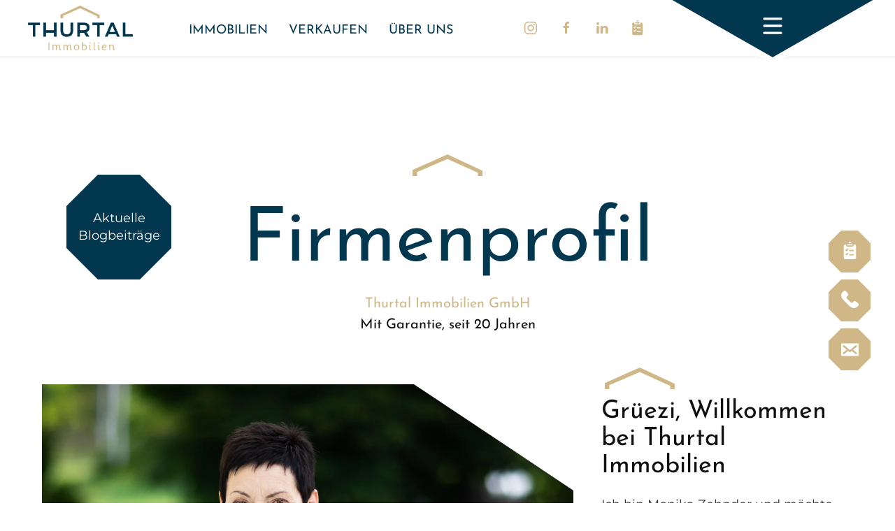

--- FILE ---
content_type: text/html; charset=utf-8
request_url: https://thurtal-immobilien.ch/firmenprofil/
body_size: 23324
content:

<!DOCTYPE html>
<html lang="de">
    <head>
        <meta charset="UTF-8">
        <meta http-equiv="X-UA-Compatible" content="IE=edge">
        <meta name="viewport" content="width=device-width, initial-scale=1">
        <link rel="shortcut icon" href="/wp-content/uploads/2022/07/favicon.png">
        <link rel="apple-touch-icon" href="/wp-content/uploads/2024/03/apple-touch-icon.png">
                <meta name='robots' content='index, follow, max-image-preview:large, max-snippet:-1, max-video-preview:-1' />

	<!-- This site is optimized with the Yoast SEO plugin v26.7 - https://yoast.com/wordpress/plugins/seo/ -->
	<title>Firmenprofil - Thurtal-Immobilien</title>
	<link rel="canonical" href="https://thurtal-immobilien.ch/firmenprofil/" />
	<meta property="og:locale" content="de_DE" />
	<meta property="og:type" content="article" />
	<meta property="og:title" content="Firmenprofil - Thurtal-Immobilien" />
	<meta property="og:description" content="Firmenprofil Thurtal Immobilien GmbH Mit Garantie, seit 20 Jahren Grüezi, Willkommen bei Thurtal Immobilien Ich bin Monika Zehnder und möchte mich kurz vorstellen. Seit 20 Jahren lebe ich mit meiner Familie im Thurgau, in der Nähe des Rheins und ebenso lange gibt es die Firma Thurtal Immobilien in Frauenfeld. 2003 gegründet und somit schon rund [&hellip;]" />
	<meta property="og:url" content="https://thurtal-immobilien.ch/firmenprofil/" />
	<meta property="og:site_name" content="Thurtal-Immobilien" />
	<meta property="article:modified_time" content="2023-07-04T08:36:17+00:00" />
	<meta name="twitter:card" content="summary_large_image" />
	<meta name="twitter:label1" content="Geschätzte Lesezeit" />
	<meta name="twitter:data1" content="4 Minuten" />
	<script type="application/ld+json" class="yoast-schema-graph">{"@context":"https://schema.org","@graph":[{"@type":"WebPage","@id":"https://thurtal-immobilien.ch/firmenprofil/","url":"https://thurtal-immobilien.ch/firmenprofil/","name":"Firmenprofil - Thurtal-Immobilien","isPartOf":{"@id":"https://thurtal-immobilien.ch/#website"},"datePublished":"2022-05-18T10:04:06+00:00","dateModified":"2023-07-04T08:36:17+00:00","breadcrumb":{"@id":"https://thurtal-immobilien.ch/firmenprofil/#breadcrumb"},"inLanguage":"de","potentialAction":[{"@type":"ReadAction","target":["https://thurtal-immobilien.ch/firmenprofil/"]}]},{"@type":"BreadcrumbList","@id":"https://thurtal-immobilien.ch/firmenprofil/#breadcrumb","itemListElement":[{"@type":"ListItem","position":1,"name":"Home","item":"https://thurtal-immobilien.ch/"},{"@type":"ListItem","position":2,"name":"Firmenprofil"}]},{"@type":"WebSite","@id":"https://thurtal-immobilien.ch/#website","url":"https://thurtal-immobilien.ch/","name":"Thurtal-Immobilien","description":"Thurtal-Immobilien","publisher":{"@id":"https://thurtal-immobilien.ch/#organization"},"potentialAction":[{"@type":"SearchAction","target":{"@type":"EntryPoint","urlTemplate":"https://thurtal-immobilien.ch/?s={search_term_string}"},"query-input":{"@type":"PropertyValueSpecification","valueRequired":true,"valueName":"search_term_string"}}],"inLanguage":"de"},{"@type":"Organization","@id":"https://thurtal-immobilien.ch/#organization","name":"Thurtal Immobilien","url":"https://thurtal-immobilien.ch/","logo":{"@type":"ImageObject","inLanguage":"de","@id":"https://thurtal-immobilien.ch/#/schema/logo/image/","url":"https://thurtal-immobilien.ch/wp-content/uploads/2022/06/thurtallogo.png","contentUrl":"https://thurtal-immobilien.ch/wp-content/uploads/2022/06/thurtallogo.png","width":777,"height":383,"caption":"Thurtal Immobilien"},"image":{"@id":"https://thurtal-immobilien.ch/#/schema/logo/image/"}}]}</script>
	<!-- / Yoast SEO plugin. -->


<link rel='dns-prefetch' href='//js.stripe.com' />
<link rel='dns-prefetch' href='//cdnjs.cloudflare.com' />
<link rel="alternate" type="application/rss+xml" title="Thurtal-Immobilien &raquo; Feed" href="https://thurtal-immobilien.ch/feed/" />
<link rel="alternate" type="application/rss+xml" title="Thurtal-Immobilien &raquo; Kommentar-Feed" href="https://thurtal-immobilien.ch/comments/feed/" />
<link rel="alternate" title="oEmbed (JSON)" type="application/json+oembed" href="https://thurtal-immobilien.ch/wp-json/oembed/1.0/embed?url=https%3A%2F%2Fthurtal-immobilien.ch%2Ffirmenprofil%2F" />
<link rel="alternate" title="oEmbed (XML)" type="text/xml+oembed" href="https://thurtal-immobilien.ch/wp-json/oembed/1.0/embed?url=https%3A%2F%2Fthurtal-immobilien.ch%2Ffirmenprofil%2F&#038;format=xml" />
		<!-- This site uses the Google Analytics by MonsterInsights plugin v9.11.1 - Using Analytics tracking - https://www.monsterinsights.com/ -->
							<script src="//www.googletagmanager.com/gtag/js?id=G-EBF5E9GGGP"  data-cfasync="false" data-wpfc-render="false" type="text/javascript" async></script>
			<script data-cfasync="false" data-wpfc-render="false" type="text/javascript">
				var mi_version = '9.11.1';
				var mi_track_user = true;
				var mi_no_track_reason = '';
								var MonsterInsightsDefaultLocations = {"page_location":"https:\/\/thurtal-immobilien.ch\/firmenprofil\/"};
								if ( typeof MonsterInsightsPrivacyGuardFilter === 'function' ) {
					var MonsterInsightsLocations = (typeof MonsterInsightsExcludeQuery === 'object') ? MonsterInsightsPrivacyGuardFilter( MonsterInsightsExcludeQuery ) : MonsterInsightsPrivacyGuardFilter( MonsterInsightsDefaultLocations );
				} else {
					var MonsterInsightsLocations = (typeof MonsterInsightsExcludeQuery === 'object') ? MonsterInsightsExcludeQuery : MonsterInsightsDefaultLocations;
				}

								var disableStrs = [
										'ga-disable-G-EBF5E9GGGP',
									];

				/* Function to detect opted out users */
				function __gtagTrackerIsOptedOut() {
					for (var index = 0; index < disableStrs.length; index++) {
						if (document.cookie.indexOf(disableStrs[index] + '=true') > -1) {
							return true;
						}
					}

					return false;
				}

				/* Disable tracking if the opt-out cookie exists. */
				if (__gtagTrackerIsOptedOut()) {
					for (var index = 0; index < disableStrs.length; index++) {
						window[disableStrs[index]] = true;
					}
				}

				/* Opt-out function */
				function __gtagTrackerOptout() {
					for (var index = 0; index < disableStrs.length; index++) {
						document.cookie = disableStrs[index] + '=true; expires=Thu, 31 Dec 2099 23:59:59 UTC; path=/';
						window[disableStrs[index]] = true;
					}
				}

				if ('undefined' === typeof gaOptout) {
					function gaOptout() {
						__gtagTrackerOptout();
					}
				}
								window.dataLayer = window.dataLayer || [];

				window.MonsterInsightsDualTracker = {
					helpers: {},
					trackers: {},
				};
				if (mi_track_user) {
					function __gtagDataLayer() {
						dataLayer.push(arguments);
					}

					function __gtagTracker(type, name, parameters) {
						if (!parameters) {
							parameters = {};
						}

						if (parameters.send_to) {
							__gtagDataLayer.apply(null, arguments);
							return;
						}

						if (type === 'event') {
														parameters.send_to = monsterinsights_frontend.v4_id;
							var hookName = name;
							if (typeof parameters['event_category'] !== 'undefined') {
								hookName = parameters['event_category'] + ':' + name;
							}

							if (typeof MonsterInsightsDualTracker.trackers[hookName] !== 'undefined') {
								MonsterInsightsDualTracker.trackers[hookName](parameters);
							} else {
								__gtagDataLayer('event', name, parameters);
							}
							
						} else {
							__gtagDataLayer.apply(null, arguments);
						}
					}

					__gtagTracker('js', new Date());
					__gtagTracker('set', {
						'developer_id.dZGIzZG': true,
											});
					if ( MonsterInsightsLocations.page_location ) {
						__gtagTracker('set', MonsterInsightsLocations);
					}
										__gtagTracker('config', 'G-EBF5E9GGGP', {"forceSSL":"true","link_attribution":"true"} );
										window.gtag = __gtagTracker;										(function () {
						/* https://developers.google.com/analytics/devguides/collection/analyticsjs/ */
						/* ga and __gaTracker compatibility shim. */
						var noopfn = function () {
							return null;
						};
						var newtracker = function () {
							return new Tracker();
						};
						var Tracker = function () {
							return null;
						};
						var p = Tracker.prototype;
						p.get = noopfn;
						p.set = noopfn;
						p.send = function () {
							var args = Array.prototype.slice.call(arguments);
							args.unshift('send');
							__gaTracker.apply(null, args);
						};
						var __gaTracker = function () {
							var len = arguments.length;
							if (len === 0) {
								return;
							}
							var f = arguments[len - 1];
							if (typeof f !== 'object' || f === null || typeof f.hitCallback !== 'function') {
								if ('send' === arguments[0]) {
									var hitConverted, hitObject = false, action;
									if ('event' === arguments[1]) {
										if ('undefined' !== typeof arguments[3]) {
											hitObject = {
												'eventAction': arguments[3],
												'eventCategory': arguments[2],
												'eventLabel': arguments[4],
												'value': arguments[5] ? arguments[5] : 1,
											}
										}
									}
									if ('pageview' === arguments[1]) {
										if ('undefined' !== typeof arguments[2]) {
											hitObject = {
												'eventAction': 'page_view',
												'page_path': arguments[2],
											}
										}
									}
									if (typeof arguments[2] === 'object') {
										hitObject = arguments[2];
									}
									if (typeof arguments[5] === 'object') {
										Object.assign(hitObject, arguments[5]);
									}
									if ('undefined' !== typeof arguments[1].hitType) {
										hitObject = arguments[1];
										if ('pageview' === hitObject.hitType) {
											hitObject.eventAction = 'page_view';
										}
									}
									if (hitObject) {
										action = 'timing' === arguments[1].hitType ? 'timing_complete' : hitObject.eventAction;
										hitConverted = mapArgs(hitObject);
										__gtagTracker('event', action, hitConverted);
									}
								}
								return;
							}

							function mapArgs(args) {
								var arg, hit = {};
								var gaMap = {
									'eventCategory': 'event_category',
									'eventAction': 'event_action',
									'eventLabel': 'event_label',
									'eventValue': 'event_value',
									'nonInteraction': 'non_interaction',
									'timingCategory': 'event_category',
									'timingVar': 'name',
									'timingValue': 'value',
									'timingLabel': 'event_label',
									'page': 'page_path',
									'location': 'page_location',
									'title': 'page_title',
									'referrer' : 'page_referrer',
								};
								for (arg in args) {
																		if (!(!args.hasOwnProperty(arg) || !gaMap.hasOwnProperty(arg))) {
										hit[gaMap[arg]] = args[arg];
									} else {
										hit[arg] = args[arg];
									}
								}
								return hit;
							}

							try {
								f.hitCallback();
							} catch (ex) {
							}
						};
						__gaTracker.create = newtracker;
						__gaTracker.getByName = newtracker;
						__gaTracker.getAll = function () {
							return [];
						};
						__gaTracker.remove = noopfn;
						__gaTracker.loaded = true;
						window['__gaTracker'] = __gaTracker;
					})();
									} else {
										console.log("");
					(function () {
						function __gtagTracker() {
							return null;
						}

						window['__gtagTracker'] = __gtagTracker;
						window['gtag'] = __gtagTracker;
					})();
									}
			</script>
							<!-- / Google Analytics by MonsterInsights -->
		<style id='wp-img-auto-sizes-contain-inline-css' type='text/css'>
img:is([sizes=auto i],[sizes^="auto," i]){contain-intrinsic-size:3000px 1500px}
/*# sourceURL=wp-img-auto-sizes-contain-inline-css */
</style>
<style id='wp-emoji-styles-inline-css' type='text/css'>

	img.wp-smiley, img.emoji {
		display: inline !important;
		border: none !important;
		box-shadow: none !important;
		height: 1em !important;
		width: 1em !important;
		margin: 0 0.07em !important;
		vertical-align: -0.1em !important;
		background: none !important;
		padding: 0 !important;
	}
/*# sourceURL=wp-emoji-styles-inline-css */
</style>
<link rel='stylesheet' id='contact-form-7-css' href='https://thurtal-immobilien.ch/wp-content/plugins/contact-form-7/includes/css/styles.css?ver=6.1.4' type='text/css' media='all' />
<link rel='stylesheet' id='font-awesome-css' href='https://cdnjs.cloudflare.com/ajax/libs/font-awesome/5.8.1/css/all.min.css?ver=6.9' type='text/css' media='all' />
<link rel='stylesheet' id='adyen-css-css' href='https://thurtal-immobilien.ch/wp-content/themes/yootheme-thurtal/framework/twint/adyen.css?ver=6.9' type='text/css' media='all' />
<link rel='stylesheet' id='select2-css-css' href='https://cdnjs.cloudflare.com/ajax/libs/select2/4.0.13/css/select2.min.css?ver=6.9' type='text/css' media='all' />
<link href="https://thurtal-immobilien.ch/wp-content/themes/yootheme-thurtal/css/theme.1.css?ver=1738675826" rel="stylesheet">
<link href="https://thurtal-immobilien.ch/wp-content/themes/yootheme/css/theme.update.css?ver=4.3.13" rel="stylesheet">
<link href="https://thurtal-immobilien.ch/wp-content/themes/yootheme-thurtal/css/custom.css?ver=4.3.13" rel="stylesheet">
<script type="text/javascript" src="https://thurtal-immobilien.ch/wp-content/plugins/google-analytics-for-wordpress/assets/js/frontend-gtag.min.js?ver=9.11.1" id="monsterinsights-frontend-script-js" async="async" data-wp-strategy="async"></script>
<script data-cfasync="false" data-wpfc-render="false" type="text/javascript" id='monsterinsights-frontend-script-js-extra'>/* <![CDATA[ */
var monsterinsights_frontend = {"js_events_tracking":"true","download_extensions":"doc,pdf,ppt,zip,xls,docx,pptx,xlsx","inbound_paths":"[{\"path\":\"\\\/go\\\/\",\"label\":\"affiliate\"},{\"path\":\"\\\/recommend\\\/\",\"label\":\"affiliate\"}]","home_url":"https:\/\/thurtal-immobilien.ch","hash_tracking":"false","v4_id":"G-EBF5E9GGGP"};/* ]]> */
</script>
<script type="text/javascript" src="https://thurtal-immobilien.ch/wp-includes/js/jquery/jquery.min.js?ver=3.7.1" id="jquery-core-js"></script>
<script type="text/javascript" src="https://thurtal-immobilien.ch/wp-includes/js/jquery/jquery-migrate.min.js?ver=3.4.1" id="jquery-migrate-js"></script>
<script type="text/javascript" src="https://thurtal-immobilien.ch/wp-content/themes/yootheme-thurtal/js/courses.js?ver=6.9" id="courses-js-js"></script>
<script type="text/javascript" id="general-js-js-extra">
/* <![CDATA[ */
var stripe_checkout_object = {"contactForm":"[wppb-login register_url=\"/members-area/\" lostpassword_url=\"/members-area/profile-password-reset/\"]","customerID":null,"publicKey":"pk_test_51Is5WnIhSJm9wBcq8LLpiaF1MomOMU5FVPzrgW97WJCJL03Pf5nZvd6vqtrVKr9TZ7mx7iUB80q0IhSaGDRGPiYA00v26Xuop7","secretKey":"sk_test_51Is5WnIhSJm9wBcqG0F5CYZXei8eOVlN5ULsfSrR19fmd07Ui5OsgSLB0lqIOFOA5aJE0nkTxxiVte6bsmG0CRpR0095Vmyuf8","currency":"CHF","currentTheme":"yootheme-thurtal"};
//# sourceURL=general-js-js-extra
/* ]]> */
</script>
<script type="text/javascript" src="https://thurtal-immobilien.ch/wp-content/themes/yootheme-thurtal/js/general.js?ver=6.9" id="general-js-js"></script>
<script type="text/javascript" src="https://thurtal-immobilien.ch/wp-content/themes/yootheme-thurtal/js/stripe-cart.js?ver=6.9" id="theme-stripe-js-js"></script>
<script type="text/javascript" src="https://thurtal-immobilien.ch/wp-content/themes/yootheme-thurtal/js/donation-button.js?ver=6.9" id="theme-stripe-donation-js-js"></script>
<script type="text/javascript" src="https://thurtal-immobilien.ch/wp-content/themes/yootheme-thurtal/js/on-page-purchase-stripe.js?ver=6.9" id="theme-stripe-on-page-js-js"></script>
<script type="text/javascript" src="https://js.stripe.com/v3/?ver=6.9" id="stripe-js-js"></script>
<script type="text/javascript" src="https://cdnjs.cloudflare.com/ajax/libs/gsap/3.3.3/gsap.min.js?ver=6.9" id="gsap-js"></script>
<script type="text/javascript" src="https://thurtal-immobilien.ch/wp-content/themes/yootheme-thurtal/framework/twint/adyen.js?ver=6.9" id="adyen-js-js"></script>
<script type="text/javascript" src="https://cdnjs.cloudflare.com/ajax/libs/select2/4.0.13/js/select2.min.js?ver=6.9" id="select2-js-js"></script>
<link rel="https://api.w.org/" href="https://thurtal-immobilien.ch/wp-json/" /><link rel="alternate" title="JSON" type="application/json" href="https://thurtal-immobilien.ch/wp-json/wp/v2/pages/10707" /><link rel="EditURI" type="application/rsd+xml" title="RSD" href="https://thurtal-immobilien.ch/xmlrpc.php?rsd" />
<meta name="generator" content="WordPress 6.9" />
<link rel='shortlink' href='https://thurtal-immobilien.ch/?p=10707' />
<script src="https://thurtal-immobilien.ch/wp-content/themes/yootheme/packages/theme-cookie/app/cookie.min.js?ver=4.3.13" defer></script>
<script src="https://thurtal-immobilien.ch/wp-content/themes/yootheme/vendor/assets/uikit/dist/js/uikit.min.js?ver=4.3.13"></script>
<script src="https://thurtal-immobilien.ch/wp-content/themes/yootheme/vendor/assets/uikit/dist/js/uikit-icons-morgan-consulting.min.js?ver=4.3.13"></script>
<script src="https://thurtal-immobilien.ch/wp-content/themes/yootheme/js/theme.js?ver=4.3.13"></script>
<script>window.yootheme ||= {}; var $theme = yootheme.theme = {"i18n":{"close":{"label":"Close"},"totop":{"label":"Back to top"},"marker":{"label":"Open"},"navbarToggleIcon":{"label":"Open menu"},"paginationPrevious":{"label":"Previous page"},"paginationNext":{"label":"Next page"},"searchIcon":{"toggle":"Open Search","submit":"Submit Search"},"slider":{"next":"Next slide","previous":"Previous slide","slideX":"Slide %s","slideLabel":"%s of %s"},"slideshow":{"next":"Next slide","previous":"Previous slide","slideX":"Slide %s","slideLabel":"%s of %s"},"lightboxPanel":{"next":"Next slide","previous":"Previous slide","slideLabel":"%s of %s","close":"Close"}},"cookie":{"mode":"notification","template":"<div class=\"tm-cookie-banner uk-notification uk-notification-bottom-right\">\n        <div class=\"uk-notification-message uk-panel\">\n\n            Durch die Nutzung dieser Website erkl\u00e4ren Sie sich mit der Verwendung von Cookies, wie in unserer Datenschutzrichtlinie beschrieben, einverstanden.\n\n<a class=\"el-content uk-button uk-button-default uk-margin-top\" href=\"\/datenschutz\">\n    \n        <span>Datenschutzerkl\u00e4rung<\/span>\n    \n    \n<\/a>\n\n                            <button type=\"button\" class=\"js-accept uk-notification-close uk-close\" data-uk-close data-uk-toggle=\"target: !.uk-notification; animation: uk-animation-fade\"><\/button>\n            \n            \n        <\/div>\n    <\/div>","position":"bottom"}};</script>
<script>jQuery(document).ready(function($) { 
if (localStorage.getItem("lastCategory")) {
    $('#blogGrid .el-nav a').each(function() {
      if ($(this).html() == localStorage.getItem("lastCategory")) {
        var element = $(this)[0];
        element.click();
      }
    });
  }

  $('#postCategories a').click(function() {
    localStorage.setItem('lastCategory', $(this).html());
      console.log("click");
  });

  $('#blogGrid .el-nav li:first-of-type a').click(function() {
    localStorage.removeItem("lastCategory");
      
  });
});</script>		<style type="text/css" id="wp-custom-css">
			* + p {
	margin-top: 10px;
}

p {
	margin: 0 0 10px 0;
}

body[hide-header = "1"] .menu_header{
	display:none;
}

body[hide-header = "1"] .menu_conent{
	display:none;
}

body[hide-header = "1"] .Footer{
	display:none;
}
.menu_header .logo {
	background-size: contain;
	background-repeat: no-repeat;
	background-position: center;
}
.menu_header .logo svg {
	display: none;
}

.tm-cookie-banner .uk-notification-message{
	text-align: center;
}




.floating-blog-button{
    position:fixed;
    z-index:99;
    bottom: calc(50% - 40px);
    left: calc(50% - 130px);
	  transform: translateX(-590px);
	  text-align:center;
	 background: #01374F;
    padding: 0;
    clip-path: polygon(30% 0%, 70% 0%, 100% 30%, 100% 70%, 70% 100%, 30% 100%, 0% 70%, 0% 30%);
    display: flex;
    justify-content: center;
    align-items: center;
    width: 150px;
    height: 150px;
    overflow: hidden;
    color:#fff;    
    line-height:1.4;

}
@media only screen and (max-width: 1650px){
	.floating-blog-button {
    left: 685px!important;
		
	}
}
@media only screen and (max-width: 960px){
	.floating-blog-button {
    left: 630px!important;
		bottom: calc(50% - 80px);
	}
}

@media only screen and (max-width: 660px){
	.floating-blog-button {
			display: none!important;
	}
}
		</style>
		    </head>
    <body class="wp-singular page-template-default page page-id-10707 wp-theme-yootheme wp-child-theme-yootheme-thurtal " hide-header = "">
        
        




























<div class="menu_header">
  <div class="menu_header_container">
    <div class="left">
      <a href="https://thurtal-immobilien.ch" class="logo"  style="background-image: url(https://thurtal-immobilien.ch/wp-content/uploads/2023/08/logo-middle.png);">
        
<svg id="Ebene_1" data-name="Ebene 1" xmlns="http://www.w3.org/2000/svg" viewBox="0 0 348.28 149.26">
  <polygon class="cls-2" points="173.09 0 107.97 30.12 107.97 41.83 116.65 41.83 116.65 34.33 173.09 8.73 229.53 35.64 229.53 41.83 238.2 41.83 238.2 31.42 173.09 0"/>
  <g>
    <path class="cls-1" d="M15.66,65.04H0v-8.38H39.92v8.38h-15.66v38.75H15.66v-38.75Z"/>
    <path class="cls-1" d="M51.14,56.66h8.6v25.45h26.38v-25.45h8.63v47.13h-8.63v-13.51h-26.38v13.51h-8.6V56.66Z"/>
    <path class="cls-1" d="M107.97,56.66h8.6v25.96c0,2.13,.26,4.03,.79,5.68,.52,1.66,1.31,3.06,2.35,4.21,1.04,1.15,2.33,2.02,3.87,2.61,1.54,.59,3.33,.89,5.37,.89s3.81-.3,5.36-.89c1.55-.59,2.84-1.46,3.88-2.61,1.04-1.15,1.82-2.55,2.35-4.21,.52-1.66,.79-3.55,.79-5.68v-25.96h8.6v27.11c0,3.1-.47,5.91-1.41,8.44s-2.31,4.7-4.1,6.51c-1.79,1.81-3.98,3.21-6.58,4.19-2.6,.99-5.56,1.48-8.89,1.48s-6.29-.49-8.89-1.48c-2.6-.98-4.79-2.38-6.58-4.19-1.79-1.81-3.16-3.98-4.1-6.51-.94-2.53-1.41-5.35-1.41-8.44v-27.11Z"/>
    <path class="cls-1" d="M163.88,56.66h21.57c3.26,0,6.08,.38,8.47,1.13,2.39,.75,4.37,1.84,5.94,3.27,1.57,1.43,2.75,3.17,3.51,5.22,.77,2.05,1.15,4.37,1.15,6.96,0,1.75-.19,3.41-.57,4.99-.38,1.58-.96,3.03-1.75,4.36-.79,1.33-1.78,2.51-2.97,3.54-1.19,1.04-2.6,1.89-4.21,2.58l9.23,15.08h-10.53l-7.98-13.39h-.24l-13.03-.03v13.42h-8.6V56.66Zm21.79,25.45c1.63,0,3.05-.21,4.27-.63,1.22-.42,2.24-1.01,3.07-1.78,.82-.76,1.44-1.69,1.85-2.79,.41-1.1,.61-2.32,.61-3.66,0-2.63-.81-4.67-2.44-6.11-1.63-1.44-4.08-2.16-7.35-2.16h-13.19v17.13h13.19Z"/>
    <path class="cls-1" d="M229.57,65.04h-15.66v-8.38h39.92v8.38h-15.66v38.75h-8.6v-38.75Z"/>
    <path class="cls-1" d="M275.3,56.66h9.12l20.52,47.13h-9.04l-3.39-7.93h-24.78l-3.28,7.93h-9.06l19.92-47.13Zm13.81,31.33l-9.17-21.41-8.93,21.41h18.1Z"/>
    <path class="cls-1" d="M315.01,56.66h8.6v38.75h24.67v8.38h-33.27V56.66Z"/>
  </g>
  <g>
    <path class="cls-2" d="M67.84,123.52h3.03v25.37h-3.03v-25.37Z"/>
    <path class="cls-2" d="M110.53,147.23c-.35,.64-.79,1.14-1.35,1.5-.55,.36-1.2,.54-1.94,.54-1.16,0-2.07-.34-2.75-1.02-.68-.68-1.02-1.61-1.02-2.79v-9.53c-.1-1.21-.39-2.06-.89-2.55-.49-.49-1.23-.74-2.22-.74s-1.87,.24-2.64,.72c-.78,.48-1.46,1.3-2.05,2.46v13.07h-3.03v-12.48c0-1.21-.26-2.14-.78-2.79-.52-.65-1.28-.98-2.29-.98s-1.95,.29-2.81,.87c-.86,.58-1.49,1.31-1.88,2.2v13.19h-3.03v-12.96c0-1.92-.52-3.32-1.55-4.21l2.03-1.88c.39,.22,.79,.57,1.18,1.05,.39,.48,.71,1.03,.96,1.64,.69-.81,1.49-1.45,2.4-1.92,.91-.47,1.87-.7,2.88-.7,1.08,0,2.08,.27,2.99,.81,.91,.54,1.61,1.27,2.11,2.18,.71-.91,1.55-1.64,2.51-2.18,.96-.54,1.97-.81,3.03-.81,1.85,0,3.32,.5,4.43,1.51,1.11,1.01,1.66,2.49,1.66,4.43v9.71c0,.27,.09,.5,.26,.68,.17,.18,.39,.28,.66,.28,.39,0,.7-.22,.92-.66l2.18,1.37Z"/>
    <path class="cls-2" d="M146.66,147.23c-.35,.64-.79,1.14-1.35,1.5-.55,.36-1.2,.54-1.94,.54-1.16,0-2.07-.34-2.75-1.02-.68-.68-1.02-1.61-1.02-2.79v-9.53c-.1-1.21-.39-2.06-.89-2.55-.49-.49-1.23-.74-2.22-.74s-1.87,.24-2.64,.72c-.78,.48-1.46,1.3-2.05,2.46v13.07h-3.03v-12.48c0-1.21-.26-2.14-.78-2.79-.52-.65-1.28-.98-2.29-.98s-1.95,.29-2.81,.87c-.86,.58-1.49,1.31-1.88,2.2v13.19h-3.03v-12.96c0-1.92-.52-3.32-1.55-4.21l2.03-1.88c.39,.22,.79,.57,1.18,1.05,.39,.48,.71,1.03,.96,1.64,.69-.81,1.49-1.45,2.4-1.92,.91-.47,1.87-.7,2.88-.7,1.08,0,2.08,.27,2.99,.81,.91,.54,1.61,1.27,2.11,2.18,.71-.91,1.55-1.64,2.51-2.18,.96-.54,1.97-.81,3.03-.81,1.85,0,3.32,.5,4.43,1.51,1.11,1.01,1.66,2.49,1.66,4.43v9.71c0,.27,.09,.5,.26,.68,.17,.18,.39,.28,.66,.28,.39,0,.7-.22,.92-.66l2.18,1.37Z"/>
    <path class="cls-2" d="M156.61,147.97c-1.39-.84-2.48-1.99-3.27-3.45-.79-1.46-1.18-3.12-1.18-4.97s.4-3.51,1.2-5c.8-1.49,1.9-2.66,3.29-3.51,1.39-.85,2.96-1.27,4.71-1.27s3.32,.42,4.71,1.26c1.39,.84,2.48,2,3.27,3.49,.79,1.49,1.18,3.16,1.18,5s-.39,3.51-1.18,4.99c-.79,1.48-1.88,2.64-3.29,3.47-1.4,.84-2.98,1.26-4.73,1.26s-3.32-.42-4.71-1.26Zm9.2-3.4c1.12-1.28,1.68-2.97,1.68-5.06s-.56-3.82-1.68-5.1c-1.12-1.28-2.6-1.92-4.45-1.92-1.21,0-2.28,.3-3.21,.89-.94,.59-1.66,1.42-2.18,2.47-.52,1.06-.78,2.28-.78,3.66,0,2.09,.57,3.78,1.7,5.06,1.13,1.28,2.62,1.92,4.47,1.92s3.33-.64,4.45-1.92Z"/>
    <path class="cls-2" d="M182.15,149c-.49-.05-1.05-.14-1.66-.28s-1.06-.25-1.33-.35v-26.37h3.03v9.53c.69-.59,1.46-1.03,2.31-1.33,.85-.3,1.73-.44,2.64-.44,1.58,0,2.97,.42,4.19,1.26,1.22,.84,2.16,1.99,2.83,3.47,.66,1.48,1,3.14,1,4.99s-.33,3.43-1,4.89c-.66,1.47-1.71,2.64-3.12,3.53-1.42,.89-3.21,1.33-5.37,1.33-1.23,0-2.4-.07-3.51-.22Zm8.46-4.47c1.01-1.28,1.51-2.95,1.51-5.02,0-1.45-.23-2.71-.68-3.77-.46-1.06-1.07-1.87-1.85-2.42-.78-.55-1.63-.83-2.57-.83-1.03,0-2.07,.37-3.1,1.11-1.03,.76-1.61,1.81-1.74,3.14v9.49l1.44,.15c.49,.05,1.16,.07,1.99,.07,2.31,0,3.98-.64,4.99-1.92Z"/>
    <path class="cls-2" d="M203.87,126.18c-.39-.39-.59-.84-.59-1.33s.2-.97,.59-1.37c.39-.39,.84-.59,1.33-.59s.98,.2,1.39,.59c.41,.39,.61,.85,.61,1.37s-.2,.94-.61,1.33c-.41,.39-.87,.59-1.39,.59s-.94-.2-1.33-.59Zm3.14,20.07c.17,.18,.39,.28,.66,.28,.39,0,.7-.22,.92-.66l2.18,1.37c-.35,.64-.79,1.14-1.35,1.5-.55,.36-1.2,.54-1.94,.54-1.16,0-2.08-.34-2.75-1.02-.68-.68-1.02-1.61-1.02-2.79v-15.11h3.03v15.22c0,.27,.09,.5,.26,.68Z"/>
    <path class="cls-2" d="M221.56,146.25c.17,.18,.39,.28,.66,.28,.39,0,.7-.22,.92-.66l2.18,1.37c-.35,.64-.79,1.14-1.35,1.5-.55,.36-1.2,.54-1.94,.54-1.16,0-2.08-.34-2.75-1.02-.68-.68-1.02-1.61-1.02-2.79v-23.45h3.03v23.56c0,.27,.09,.5,.26,.68Z"/>
    <path class="cls-2" d="M232.97,126.18c-.39-.39-.59-.84-.59-1.33s.2-.97,.59-1.37c.39-.39,.84-.59,1.33-.59s.98,.2,1.39,.59c.41,.39,.61,.85,.61,1.37s-.2,.94-.61,1.33c-.41,.39-.87,.59-1.39,.59s-.94-.2-1.33-.59Zm3.14,20.07c.17,.18,.39,.28,.66,.28,.39,0,.7-.22,.92-.66l2.18,1.37c-.35,.64-.79,1.14-1.35,1.5-.55,.36-1.2,.54-1.94,.54-1.16,0-2.08-.34-2.75-1.02-.68-.68-1.02-1.61-1.02-2.79v-15.11h3.03v15.22c0,.27,.09,.5,.26,.68Z"/>
    <path class="cls-2" d="M249.39,148.02c-1.29-.8-2.27-1.88-2.94-3.25-.66-1.37-1-2.9-1-4.6s.32-3.3,.96-4.88c.64-1.58,1.6-2.88,2.88-3.91,1.28-1.03,2.86-1.55,4.73-1.55,1.23,0,2.38,.24,3.43,.72,1.06,.48,1.9,1.17,2.53,2.07,.63,.9,.94,1.94,.94,3.12,0,1.9-.78,3.39-2.33,4.47-1.55,1.08-3.57,1.6-6.06,1.55l-3.84-.07c.27,1.53,.87,2.7,1.79,3.53,.92,.83,2.15,1.24,3.67,1.24,1.99,0,3.89-.66,5.69-1.99l1.66,2.11c-2.34,1.77-4.83,2.66-7.46,2.66-1.82,0-3.38-.4-4.67-1.2Zm7.07-9.77c.96-.57,1.44-1.42,1.44-2.55,0-1.01-.36-1.79-1.09-2.33-.73-.54-1.59-.81-2.6-.81-1.13,0-2.12,.34-2.95,1.02-.84,.68-1.48,1.52-1.92,2.53-.44,1.01-.7,2.01-.78,2.99h3.99c1.65,0,2.95-.28,3.92-.85Z"/>
    <path class="cls-2" d="M289.11,147.23c-.35,.64-.79,1.14-1.35,1.5-.55,.36-1.2,.54-1.94,.54-1.16,0-2.07-.34-2.75-1.02-.68-.68-1.02-1.61-1.02-2.79v-9.05c0-1.23-.26-2.17-.78-2.83-.52-.65-1.4-.98-2.66-.98-1.13,0-2.1,.27-2.9,.81-.8,.54-1.62,1.37-2.46,2.47v13h-3.03v-12.96c0-1.92-.52-3.32-1.55-4.21l2.03-1.88c.42,.22,.82,.59,1.22,1.09,.39,.5,.71,1.08,.96,1.72,1.53-1.85,3.5-2.77,5.91-2.77,1.82,0,3.3,.49,4.43,1.46,1.13,.97,1.75,2.35,1.85,4.12v10.12c0,.27,.09,.5,.26,.68s.39,.28,.66,.28c.39,0,.7-.22,.92-.66l2.18,1.37Z"/>
  </g>
</svg>
      </a>
      <div class="header_menu_links">
         
<ul class="uk-nav uk-nav-">
    
	<li><a href="/propover/" class=" menu-item menu-item-type-custom menu-item-object-custom">IMMOBILIEN</a></li>
	<li><a href="/formulare-call-to-action/#formular-verkaufen" class=" menu-item menu-item-type-custom menu-item-object-custom">VERKAUFEN</a></li>
	<li class="uk-active"><a href="/firmenprofil/#team" class=" menu-item menu-item-type-custom menu-item-object-custom current-menu-item">ÜBER UNS</a></li></ul>
      </div>
    </div>
    <div class="right header_social_links">
      <a target="_blank" class="el-link uk-icon-button" href="https://www.instagram.com/thurtal_immobilien" rel="noreferrer"><span uk-icon="icon: instagram;" class="uk-icon"></span></a>
      <a target="_blank" class="el-link uk-icon-button" href="https://www.facebook.com/thurtal.immobilien" rel="noreferrer"><span uk-icon="icon: facebook;" class="uk-icon"></span></a>
      <a target="_blank" class="el-link uk-icon-button" href="https://www.linkedin.com/company/thurtal-immobilien-gmbh/" rel="noreferrer"><span uk-icon="icon: linkedin;" class="uk-icon"></span></a>
      <a target="_blank" class="el-link uk-icon-button" style="position:relative; top: 0px;" href="https://calendly.com/monika-zehnder/erstgespraech?month=2022-07" rel="noreferrer"><span uk-icon="" class="uk-icon"><svg xmlns="http://www.w3.org/2000/svg" xmlns:xlink="http://www.w3.org/1999/xlink" version="1.1" id="Capa_1" x="0px" y="0px" viewBox="0 0 235 235" style="fill: #d0b787 !important; width: 22px;  enable-background:new 0 0 235 235;" xml:space="preserve">
      <path d="M80.197,44.939v-9.746c0-1.761,1.433-3.193,3.193-3.193h60.053c1.761,0,3.193,1.433,3.193,3.193v9.746  c0,1.761-1.433,3.193-3.193,3.193H83.391C81.63,48.133,80.197,46.7,80.197,44.939z M131.841,17c-0.768-9.5-8.729-17-18.424-17  S95.761,7.5,94.993,17H131.841z M192.309,55.334v151.333c0,11.12-9.047,20.167-20.167,20.167H54.692  c-11.12,0-20.167-9.047-20.167-20.167V55.334c0-11.12,9.047-20.167,20.167-20.167h10.506c0,0.009-0.001,0.018-0.001,0.026v9.746  c0,10.032,8.162,18.193,18.193,18.193h60.053c10.032,0,18.193-8.161,18.193-18.193v-9.746c0-0.009-0.001-0.018-0.001-0.026h10.506  C183.262,35.167,192.309,44.214,192.309,55.334z M88.183,143.449c-3.526-2.173-8.147-1.077-10.32,2.449l-7.092,11.504l-3.661-2.884  c-3.252-2.563-7.97-2.002-10.532,1.252c-2.563,3.255-2.002,7.97,1.252,10.533l10.271,8.089c1.332,1.049,2.969,1.607,4.64,1.607  c0.436,0,0.875-0.038,1.311-0.115c2.105-0.374,3.952-1.629,5.074-3.449l11.506-18.666C92.806,150.243,91.709,145.623,88.183,143.449  z M88.183,89.449c-3.526-2.174-8.147-1.076-10.32,2.449l-7.092,11.504l-3.661-2.884c-3.252-2.562-7.97-2.002-10.532,1.252  c-2.563,3.255-2.002,7.97,1.252,10.533l10.271,8.089c1.332,1.049,2.969,1.607,4.64,1.607c0.436,0,0.875-0.038,1.311-0.115  c2.105-0.374,3.952-1.629,5.074-3.449L90.632,99.77C92.806,96.243,91.709,91.623,88.183,89.449z M165.858,168.5  c0-4.143-3.357-7.5-7.5-7.5h-49c-4.142,0-7.5,3.357-7.5,7.5s3.358,7.5,7.5,7.5h49C162.501,176,165.858,172.643,165.858,168.5z   M165.858,114.5c0-4.143-3.357-7.5-7.5-7.5h-49c-4.142,0-7.5,3.357-7.5,7.5s3.358,7.5,7.5,7.5h49  C162.501,122,165.858,118.643,165.858,114.5z"/>
      </svg></span></a>
      <!-- <a class="el-link uk-icon-button" href="tel:00000000" rel="noreferrer"><span uk-icon="icon: receiver;" class="uk-icon"></span></a> -->
      <!-- <a href="/shop/" id="cart" class="cart hidden" data-totalitems="0"> -->
      <a href="/shop/" id="cart" class="cart" data-totalitems="0">
        <i class="fas fa-shopping-cart"></i>
      </a>
    </div>
  </div>
</div>


<div class="menu_conent">

  <div class="menu_conent_container">

    <!-- <div class=""> -->
      
<ul class="uk-nav uk-nav-">
    
	<li><a href="https://thurtal-immobilien.ch/" class=" menu-item menu-item-type-post_type menu-item-object-page menu-item-home">Home</a></li>
	<li class="uk-parent"><a href="/propover/" class=" menu-item menu-item-type-custom menu-item-object-custom menu-item-has-children">Immobilien</a>
	<ul class="uk-nav-sub">

		<li><a href="https://thurtal-immobilien.ch/propover/" class=" menu-item menu-item-type-post_type menu-item-object-page">Aktuelle Immobilien</a></li>
		<li><a href="/formulare-call-to-action/#formular-entdecken" class=" menu-item menu-item-type-custom menu-item-object-custom">Suchauftrag / Suchprofil</a></li>
		<li><a href="https://thurtal-immobilien.ch/kunden-stories-referenzen/" class=" menu-item menu-item-type-post_type menu-item-object-page">Empfehlungen & Berichte</a></li></ul></li>
	<li class="uk-parent"><a href="/case-study-overview" class=" menu-item menu-item-type-custom menu-item-object-custom menu-item-has-children">Dienstleistungen</a>
	<ul class="uk-nav-sub">

		<li><a href="/formulare-call-to-action/#formular-bewerten" class=" menu-item menu-item-type-custom menu-item-object-custom">Premium Bewertung</a></li>
		<li><a href="/formulare-call-to-action/#formular-verkaufen" class=" menu-item menu-item-type-custom menu-item-object-custom">Immobilie qualifizieren</a></li>
		<li><a href="/formulare-call-to-action/#formular-verkaufen" class=" menu-item menu-item-type-custom menu-item-object-custom">Immobilie verkaufen</a></li>
		<li><a href="https://thurtal-immobilien.ch/ablauf-zusammenarbeit/" class=" menu-item menu-item-type-post_type menu-item-object-page">Ablauf Zusammenarbeit</a></li></ul></li>
	<li class="uk-active uk-parent"><a href="https://thurtal-immobilien.ch/firmenprofil/" class=" menu-item menu-item-type-post_type menu-item-object-page current-menu-item page_item page-item-10707 current_page_item current-menu-ancestor current-menu-parent current_page_parent current_page_ancestor menu-item-has-children">Über uns</a>
	<ul class="uk-nav-sub">

		<li class="uk-active"><a href="/firmenprofil/#start" class=" menu-item menu-item-type-custom menu-item-object-custom current-menu-item">Firmenprofil</a></li>
		<li class="uk-active"><a href="/firmenprofil/#team" class=" menu-item menu-item-type-custom menu-item-object-custom current-menu-item">Team</a></li>
		<li class="uk-active"><a href="/firmenprofil/#faq" class=" menu-item menu-item-type-custom menu-item-object-custom current-menu-item">FAQ</a></li>
		<li class="uk-active"><a href="/firmenprofil/#verband" class=" menu-item menu-item-type-custom menu-item-object-custom current-menu-item">SVIT Verband</a></li>
		<li class="uk-active"><a href="/firmenprofil/#swiss-circle" class=" menu-item menu-item-type-custom menu-item-object-custom current-menu-item">Swiss Circle</a></li>
		<li class="uk-active"><a href="/firmenprofil/#partner" class=" menu-item menu-item-type-custom menu-item-object-custom current-menu-item">Partnerschaften</a></li>
		<li><a href="https://thurtal-immobilien.ch/blog/" class=" menu-item menu-item-type-post_type menu-item-object-page">Blog</a></li></ul></li>
	<li class="uk-parent"><a href="https://thurtal-immobilien.ch/contact-2/" class=" menu-item menu-item-type-post_type menu-item-object-page menu-item-has-children">Kontakt</a>
	<ul class="uk-nav-sub">

		<li><a href="https://calendly.com/monika-zehnder/erstgespraech?month=2022-07" target="_blank" class=" menu-item menu-item-type-custom menu-item-object-custom">Erstgespräch buchen</a></li>
		<li><a href="https://thurtal-immobilien.ch/formulare-call-to-action/" class=" menu-item menu-item-type-post_type menu-item-object-page">Formulare</a></li>
		<li><a href="https://thurtal-immobilien.ch/kunden-stories-referenzen/" class=" menu-item menu-item-type-post_type menu-item-object-page">Kunden Stories & Berichte</a></li>
		<li><a href="/kunden-stories-referenzen/#referenzen" class=" menu-item menu-item-type-custom menu-item-object-custom">Referenzen</a></li></ul></li></ul>
    <!-- </div> -->

    <div class="menu_toggle">
      <!-- <svg xmlns="http://www.w3.org/2000/svg" viewBox="0 0 93.61 29.15"><g id="Layer_2" data-name="Layer 2"><g id="Ebene_1" data-name="Ebene 1"><polygon class="cls-1" points="46.8 0 0 20.99 0 29.15 6 29.15 6 23.92 46.8 6.09 87.61 24.84 87.61 29.15 93.61 29.15 93.61 21.89 46.8 0"/></g></g></svg>
 -->
      <svg class="ham hamRotate ham4" viewBox="0 0 100 100" width="80">
        <path class="line top" d="m 70,33 h -40 c 0,0 -8.5,-0.149796 -8.5,8.5 0,8.649796 8.5,8.5 8.5,8.5 h 20 v -20"></path>
        <path class="line middle" d="m 70,50 h -40"></path>
        <path class="line bottom" d="m 30,67 h 40 c 0,0 8.5,0.149796 8.5,-8.5 0,-8.649796 -8.5,-8.5 -8.5,-8.5 h -20 v 20"></path>
      </svg>
    </div>

    <div class="menu_toggle_border">
    </div>

  </div>

</div>


<div class="overlay">
  <div class="overlay_background">
    <div class="overlay_logo_container">
      
<svg id="Ebene_1" data-name="Ebene 1" xmlns="http://www.w3.org/2000/svg" viewBox="0 0 348.28 149.26">
  <polygon class="cls-2" points="173.09 0 107.97 30.12 107.97 41.83 116.65 41.83 116.65 34.33 173.09 8.73 229.53 35.64 229.53 41.83 238.2 41.83 238.2 31.42 173.09 0"/>
  <g>
    <path class="cls-1" d="M15.66,65.04H0v-8.38H39.92v8.38h-15.66v38.75H15.66v-38.75Z"/>
    <path class="cls-1" d="M51.14,56.66h8.6v25.45h26.38v-25.45h8.63v47.13h-8.63v-13.51h-26.38v13.51h-8.6V56.66Z"/>
    <path class="cls-1" d="M107.97,56.66h8.6v25.96c0,2.13,.26,4.03,.79,5.68,.52,1.66,1.31,3.06,2.35,4.21,1.04,1.15,2.33,2.02,3.87,2.61,1.54,.59,3.33,.89,5.37,.89s3.81-.3,5.36-.89c1.55-.59,2.84-1.46,3.88-2.61,1.04-1.15,1.82-2.55,2.35-4.21,.52-1.66,.79-3.55,.79-5.68v-25.96h8.6v27.11c0,3.1-.47,5.91-1.41,8.44s-2.31,4.7-4.1,6.51c-1.79,1.81-3.98,3.21-6.58,4.19-2.6,.99-5.56,1.48-8.89,1.48s-6.29-.49-8.89-1.48c-2.6-.98-4.79-2.38-6.58-4.19-1.79-1.81-3.16-3.98-4.1-6.51-.94-2.53-1.41-5.35-1.41-8.44v-27.11Z"/>
    <path class="cls-1" d="M163.88,56.66h21.57c3.26,0,6.08,.38,8.47,1.13,2.39,.75,4.37,1.84,5.94,3.27,1.57,1.43,2.75,3.17,3.51,5.22,.77,2.05,1.15,4.37,1.15,6.96,0,1.75-.19,3.41-.57,4.99-.38,1.58-.96,3.03-1.75,4.36-.79,1.33-1.78,2.51-2.97,3.54-1.19,1.04-2.6,1.89-4.21,2.58l9.23,15.08h-10.53l-7.98-13.39h-.24l-13.03-.03v13.42h-8.6V56.66Zm21.79,25.45c1.63,0,3.05-.21,4.27-.63,1.22-.42,2.24-1.01,3.07-1.78,.82-.76,1.44-1.69,1.85-2.79,.41-1.1,.61-2.32,.61-3.66,0-2.63-.81-4.67-2.44-6.11-1.63-1.44-4.08-2.16-7.35-2.16h-13.19v17.13h13.19Z"/>
    <path class="cls-1" d="M229.57,65.04h-15.66v-8.38h39.92v8.38h-15.66v38.75h-8.6v-38.75Z"/>
    <path class="cls-1" d="M275.3,56.66h9.12l20.52,47.13h-9.04l-3.39-7.93h-24.78l-3.28,7.93h-9.06l19.92-47.13Zm13.81,31.33l-9.17-21.41-8.93,21.41h18.1Z"/>
    <path class="cls-1" d="M315.01,56.66h8.6v38.75h24.67v8.38h-33.27V56.66Z"/>
  </g>
  <g>
    <path class="cls-2" d="M67.84,123.52h3.03v25.37h-3.03v-25.37Z"/>
    <path class="cls-2" d="M110.53,147.23c-.35,.64-.79,1.14-1.35,1.5-.55,.36-1.2,.54-1.94,.54-1.16,0-2.07-.34-2.75-1.02-.68-.68-1.02-1.61-1.02-2.79v-9.53c-.1-1.21-.39-2.06-.89-2.55-.49-.49-1.23-.74-2.22-.74s-1.87,.24-2.64,.72c-.78,.48-1.46,1.3-2.05,2.46v13.07h-3.03v-12.48c0-1.21-.26-2.14-.78-2.79-.52-.65-1.28-.98-2.29-.98s-1.95,.29-2.81,.87c-.86,.58-1.49,1.31-1.88,2.2v13.19h-3.03v-12.96c0-1.92-.52-3.32-1.55-4.21l2.03-1.88c.39,.22,.79,.57,1.18,1.05,.39,.48,.71,1.03,.96,1.64,.69-.81,1.49-1.45,2.4-1.92,.91-.47,1.87-.7,2.88-.7,1.08,0,2.08,.27,2.99,.81,.91,.54,1.61,1.27,2.11,2.18,.71-.91,1.55-1.64,2.51-2.18,.96-.54,1.97-.81,3.03-.81,1.85,0,3.32,.5,4.43,1.51,1.11,1.01,1.66,2.49,1.66,4.43v9.71c0,.27,.09,.5,.26,.68,.17,.18,.39,.28,.66,.28,.39,0,.7-.22,.92-.66l2.18,1.37Z"/>
    <path class="cls-2" d="M146.66,147.23c-.35,.64-.79,1.14-1.35,1.5-.55,.36-1.2,.54-1.94,.54-1.16,0-2.07-.34-2.75-1.02-.68-.68-1.02-1.61-1.02-2.79v-9.53c-.1-1.21-.39-2.06-.89-2.55-.49-.49-1.23-.74-2.22-.74s-1.87,.24-2.64,.72c-.78,.48-1.46,1.3-2.05,2.46v13.07h-3.03v-12.48c0-1.21-.26-2.14-.78-2.79-.52-.65-1.28-.98-2.29-.98s-1.95,.29-2.81,.87c-.86,.58-1.49,1.31-1.88,2.2v13.19h-3.03v-12.96c0-1.92-.52-3.32-1.55-4.21l2.03-1.88c.39,.22,.79,.57,1.18,1.05,.39,.48,.71,1.03,.96,1.64,.69-.81,1.49-1.45,2.4-1.92,.91-.47,1.87-.7,2.88-.7,1.08,0,2.08,.27,2.99,.81,.91,.54,1.61,1.27,2.11,2.18,.71-.91,1.55-1.64,2.51-2.18,.96-.54,1.97-.81,3.03-.81,1.85,0,3.32,.5,4.43,1.51,1.11,1.01,1.66,2.49,1.66,4.43v9.71c0,.27,.09,.5,.26,.68,.17,.18,.39,.28,.66,.28,.39,0,.7-.22,.92-.66l2.18,1.37Z"/>
    <path class="cls-2" d="M156.61,147.97c-1.39-.84-2.48-1.99-3.27-3.45-.79-1.46-1.18-3.12-1.18-4.97s.4-3.51,1.2-5c.8-1.49,1.9-2.66,3.29-3.51,1.39-.85,2.96-1.27,4.71-1.27s3.32,.42,4.71,1.26c1.39,.84,2.48,2,3.27,3.49,.79,1.49,1.18,3.16,1.18,5s-.39,3.51-1.18,4.99c-.79,1.48-1.88,2.64-3.29,3.47-1.4,.84-2.98,1.26-4.73,1.26s-3.32-.42-4.71-1.26Zm9.2-3.4c1.12-1.28,1.68-2.97,1.68-5.06s-.56-3.82-1.68-5.1c-1.12-1.28-2.6-1.92-4.45-1.92-1.21,0-2.28,.3-3.21,.89-.94,.59-1.66,1.42-2.18,2.47-.52,1.06-.78,2.28-.78,3.66,0,2.09,.57,3.78,1.7,5.06,1.13,1.28,2.62,1.92,4.47,1.92s3.33-.64,4.45-1.92Z"/>
    <path class="cls-2" d="M182.15,149c-.49-.05-1.05-.14-1.66-.28s-1.06-.25-1.33-.35v-26.37h3.03v9.53c.69-.59,1.46-1.03,2.31-1.33,.85-.3,1.73-.44,2.64-.44,1.58,0,2.97,.42,4.19,1.26,1.22,.84,2.16,1.99,2.83,3.47,.66,1.48,1,3.14,1,4.99s-.33,3.43-1,4.89c-.66,1.47-1.71,2.64-3.12,3.53-1.42,.89-3.21,1.33-5.37,1.33-1.23,0-2.4-.07-3.51-.22Zm8.46-4.47c1.01-1.28,1.51-2.95,1.51-5.02,0-1.45-.23-2.71-.68-3.77-.46-1.06-1.07-1.87-1.85-2.42-.78-.55-1.63-.83-2.57-.83-1.03,0-2.07,.37-3.1,1.11-1.03,.76-1.61,1.81-1.74,3.14v9.49l1.44,.15c.49,.05,1.16,.07,1.99,.07,2.31,0,3.98-.64,4.99-1.92Z"/>
    <path class="cls-2" d="M203.87,126.18c-.39-.39-.59-.84-.59-1.33s.2-.97,.59-1.37c.39-.39,.84-.59,1.33-.59s.98,.2,1.39,.59c.41,.39,.61,.85,.61,1.37s-.2,.94-.61,1.33c-.41,.39-.87,.59-1.39,.59s-.94-.2-1.33-.59Zm3.14,20.07c.17,.18,.39,.28,.66,.28,.39,0,.7-.22,.92-.66l2.18,1.37c-.35,.64-.79,1.14-1.35,1.5-.55,.36-1.2,.54-1.94,.54-1.16,0-2.08-.34-2.75-1.02-.68-.68-1.02-1.61-1.02-2.79v-15.11h3.03v15.22c0,.27,.09,.5,.26,.68Z"/>
    <path class="cls-2" d="M221.56,146.25c.17,.18,.39,.28,.66,.28,.39,0,.7-.22,.92-.66l2.18,1.37c-.35,.64-.79,1.14-1.35,1.5-.55,.36-1.2,.54-1.94,.54-1.16,0-2.08-.34-2.75-1.02-.68-.68-1.02-1.61-1.02-2.79v-23.45h3.03v23.56c0,.27,.09,.5,.26,.68Z"/>
    <path class="cls-2" d="M232.97,126.18c-.39-.39-.59-.84-.59-1.33s.2-.97,.59-1.37c.39-.39,.84-.59,1.33-.59s.98,.2,1.39,.59c.41,.39,.61,.85,.61,1.37s-.2,.94-.61,1.33c-.41,.39-.87,.59-1.39,.59s-.94-.2-1.33-.59Zm3.14,20.07c.17,.18,.39,.28,.66,.28,.39,0,.7-.22,.92-.66l2.18,1.37c-.35,.64-.79,1.14-1.35,1.5-.55,.36-1.2,.54-1.94,.54-1.16,0-2.08-.34-2.75-1.02-.68-.68-1.02-1.61-1.02-2.79v-15.11h3.03v15.22c0,.27,.09,.5,.26,.68Z"/>
    <path class="cls-2" d="M249.39,148.02c-1.29-.8-2.27-1.88-2.94-3.25-.66-1.37-1-2.9-1-4.6s.32-3.3,.96-4.88c.64-1.58,1.6-2.88,2.88-3.91,1.28-1.03,2.86-1.55,4.73-1.55,1.23,0,2.38,.24,3.43,.72,1.06,.48,1.9,1.17,2.53,2.07,.63,.9,.94,1.94,.94,3.12,0,1.9-.78,3.39-2.33,4.47-1.55,1.08-3.57,1.6-6.06,1.55l-3.84-.07c.27,1.53,.87,2.7,1.79,3.53,.92,.83,2.15,1.24,3.67,1.24,1.99,0,3.89-.66,5.69-1.99l1.66,2.11c-2.34,1.77-4.83,2.66-7.46,2.66-1.82,0-3.38-.4-4.67-1.2Zm7.07-9.77c.96-.57,1.44-1.42,1.44-2.55,0-1.01-.36-1.79-1.09-2.33-.73-.54-1.59-.81-2.6-.81-1.13,0-2.12,.34-2.95,1.02-.84,.68-1.48,1.52-1.92,2.53-.44,1.01-.7,2.01-.78,2.99h3.99c1.65,0,2.95-.28,3.92-.85Z"/>
    <path class="cls-2" d="M289.11,147.23c-.35,.64-.79,1.14-1.35,1.5-.55,.36-1.2,.54-1.94,.54-1.16,0-2.07-.34-2.75-1.02-.68-.68-1.02-1.61-1.02-2.79v-9.05c0-1.23-.26-2.17-.78-2.83-.52-.65-1.4-.98-2.66-.98-1.13,0-2.1,.27-2.9,.81-.8,.54-1.62,1.37-2.46,2.47v13h-3.03v-12.96c0-1.92-.52-3.32-1.55-4.21l2.03-1.88c.42,.22,.82,.59,1.22,1.09,.39,.5,.71,1.08,.96,1.72,1.53-1.85,3.5-2.77,5.91-2.77,1.82,0,3.3,.49,4.43,1.46,1.13,.97,1.75,2.35,1.85,4.12v10.12c0,.27,.09,.5,.26,.68s.39,.28,.66,.28c.39,0,.7-.22,.92-.66l2.18,1.37Z"/>
  </g>
</svg>
      <div class="overlay_social_links">
        <a target="_blank" class="el-link uk-icon-button" href="https://www.instagram.com/thurtal_immobilien" rel="noreferrer"><span uk-icon="icon: instagram;" class="uk-icon"></span></a>
        <a target="_blank" class="el-link uk-icon-button" href="https://www.facebook.com/thurtal.immobilien" rel="noreferrer"><span uk-icon="icon: facebook;" class="uk-icon"></span></a>
        <a target="_blank" class="el-link uk-icon-button" href="https://www.linkedin.com/company/thurtal-immobilien-gmbh/" rel="noreferrer"><span uk-icon="icon: linkedin;" class="uk-icon"></span></a>
      </div>
    </div>
  </div>
</div>




























        
        
        <div class="tm-page">

                        



            
            
            <!-- Builder #page --><style class="uk-margin-remove-adjacent">#page\#0{clip-path: polygon(0 0, 70% 0%, 100% 30%, 100% 100%, 30% 100%, 0 70%);}#page\#1{clip-path: polygon(0 0, 70% 0%, 100% 30%, 100% 100%, 30% 100%, 0 70%);}#page\#2{clip-path: polygon(30% 0, 100% 0, 100% 70%, 70% 100%, 0 100%, 0 30%);}#page\#3 span{font-size: 34px; padding: 25px 40px 15px 40px;}#page\#4{clip-path: polygon(0 0, 70% 0%, 100% 30%, 100% 100%, 30% 100%, 0 70%);}#page\#5 .el-item .uk-icon{position: relative; bottom: 3px;}#page\#6 span{font-size: 34px; padding: 25px 40px 15px 40px;}#page\#7 .el-item{clip-path: polygon(20% 0, 80% 0, 100% 10%, 100% 100%, 0 100%, 0 10%);}#page\#8 span{font-size: 34px; padding: 25px 40px 15px 40px;}#page\#9 span{font-size: 34px; padding: 25px 40px 15px 40px;}#page\#10 span{font-size: 34px; padding: 25px 40px 15px 40px;}#page\#11 span{font-size: 34px; padding: 25px 40px 15px 40px;}</style>
  
   





<div id="start" class="uk-section-default uk-section uk-section-large uk-padding-remove-bottom" uk-scrollspy="target: [uk-scrollspy-class]; cls: uk-animation-fade; delay: false;">
    
        
        
        
            
                                <div class="uk-container uk-container-large">                
                    
                    <div class="uk-grid-margin uk-container uk-container-xlarge"><div class="uk-grid tm-grid-expand uk-child-width-1-1">
<div class="uk-width-1-1@m">
    
        
            
            
            
                
                    
<div class="uk-margin uk-text-center" uk-scrollspy-class>
        <img decoding="async" src="/wp-content/uploads/2022/05/roof-beige.svg" width="100" height="31" class="el-image" alt loading="lazy">    
    
</div>
<h1 class="uk-heading-large uk-text-secondary uk-text-center" uk-scrollspy-class="uk-animation-slide-top">        Firmenprofil    </h1><div class="uk-panel uk-text-lead uk-text-primary uk-margin-large uk-margin-remove-top uk-margin-remove-bottom uk-text-center" uk-scrollspy-class="uk-animation-slide-bottom"><p>Thurtal Immobilien GmbH</p></div><div class="uk-panel uk-text-lead uk-margin-large uk-margin-remove-top uk-text-center" uk-scrollspy-class="uk-animation-slide-bottom"><p>Mit Garantie, seit 20 Jahren</p></div>
                
            
        
    
</div></div></div>
                                </div>
                
            
        
    
</div>




  
   





<div class="uk-section-default uk-section">
    
        
        
        
            
                                <div class="uk-container uk-container-xlarge">                
                    
                    <div class="uk-grid tm-grid-expand uk-grid-margin" uk-grid>
<div class="uk-width-2-3@m">
    
        
            
            
            
                
                    
<div class="uk-margin" id="page#0">
        <picture>
<source type="image/webp" srcset="/wp-content/themes/yootheme/cache/86/TI_Portraits_WEB_Ausschnitt-13-86ac6ae8.webp 768w, /wp-content/themes/yootheme/cache/dc/TI_Portraits_WEB_Ausschnitt-13-dc3e9c87.webp 1024w, /wp-content/themes/yootheme/cache/86/TI_Portraits_WEB_Ausschnitt-13-86dd03d4.webp 1366w, /wp-content/themes/yootheme/cache/77/TI_Portraits_WEB_Ausschnitt-13-77b03734.webp 1600w, /wp-content/themes/yootheme/cache/b1/TI_Portraits_WEB_Ausschnitt-13-b12a04f5.webp 1920w" sizes="(min-width: 1920px) 1920px">
<img decoding="async" src="/wp-content/themes/yootheme/cache/a3/TI_Portraits_WEB_Ausschnitt-13-a341cc54.jpeg" width="1920" height="1280" class="el-image" alt loading="lazy">
</picture>    
    
</div>
                
            
        
    
</div>
<div class="uk-grid-item-match uk-flex-middle uk-width-1-3@m">
    
        
            
            
                        <div class="uk-panel uk-width-1-1">            
                
                    
<div class="uk-position-absolute uk-width-1-1 uk-visible@m" style="left: 5px; top: -45px;">
        <img decoding="async" src="/wp-content/uploads/2022/05/roof-beige.svg" width="100" height="31" class="el-image" alt loading="lazy">    
    
</div>
<div class="uk-margin uk-text-center uk-hidden@m">
        <img decoding="async" src="/wp-content/uploads/2022/05/roof-beige.svg" width="100" height="31" class="el-image" alt loading="lazy">    
    
</div>
<h2 class="uk-margin uk-margin-remove-top uk-margin-remove-bottom uk-text-left@m uk-text-center">        <span>Grüezi, Willkommen bei Thurtal Immobilien</span>    </h2><div class="uk-panel uk-margin"><p><span>Ich bin Monika Zehnder und möchte mich kurz vorstellen.</span></p>
<p><span>Seit 20 Jahren lebe ich mit meiner Familie im Thurgau, in der Nähe des Rheins und ebenso lange gibt es die Firma Thurtal Immobilien in Frauenfeld. </span></p>
<p><span>2003 gegründet und somit schon rund 20 Jahre in der Branche, haben wir uns zu anerkannten Immobilien Experten entwickelt.</span></p></div>
                
                        </div>            
        
    
</div></div>
                                </div>
                
            
        
    
</div>




  
   





<div class="uk-section-default uk-section uk-section-large uk-padding-remove-bottom">
    
        
        
        
            
                                <div class="uk-container uk-container-xlarge">                
                    
                    <div class="uk-grid tm-grid-expand uk-grid-margin" uk-grid>
<div class="uk-width-2-3@m">
    
        
            
            
            
                
                    
<div id="page#1" class="uk-margin">
    <div class="uk-grid uk-child-width-1-1 uk-child-width-1-1@s uk-grid-small uk-grid-match">        <div>
<div class="el-item uk-panel uk-margin-remove-first-child">
    
        
            
                
            
            
                                

    
                <picture>
<source type="image/webp" srcset="/wp-content/themes/yootheme/cache/89/TI_Kundentermin_1_WEB-5334-1-8963851c.webp 768w, /wp-content/themes/yootheme/cache/14/TI_Kundentermin_1_WEB-5334-1-149a92ee.webp 1024w, /wp-content/themes/yootheme/cache/4e/TI_Kundentermin_1_WEB-5334-1-4e790dbd.webp 1366w, /wp-content/themes/yootheme/cache/31/TI_Kundentermin_1_WEB-5334-1-316dbd45.webp 1600w, /wp-content/themes/yootheme/cache/31/TI_Kundentermin_1_WEB-5334-1-314bd8ba.webp 1920w" sizes="(min-width: 1920px) 1920px">
<img decoding="async" src="/wp-content/themes/yootheme/cache/63/TI_Kundentermin_1_WEB-5334-1-631b577f.jpeg" width="1920" height="1280" alt loading="lazy" class="el-image">
</picture>        
        
    
                
                
                    

        
        
        
    
        
        
        
        
        

                
                
            
        
    
</div></div>
        </div>
</div>
                
            
        
    
</div>
<div class="uk-grid-item-match uk-width-1-3@m uk-flex-first@m">
    
        
            
            
                        <div class="uk-panel uk-width-1-1">            
                
                    
<div class="uk-position-absolute uk-width-1-1 uk-visible@m" style="left: 5px; top: -45px;">
        <img decoding="async" src="/wp-content/uploads/2022/05/roof-beige.svg" width="100" height="31" class="el-image" alt loading="lazy">    
    
</div>
<div class="uk-margin uk-text-center uk-hidden@m">
        <img decoding="async" src="/wp-content/uploads/2022/05/roof-beige.svg" width="100" height="31" class="el-image" alt loading="lazy">    
    
</div>
<h2 class="uk-margin uk-margin-remove-top uk-margin-remove-bottom uk-text-left@m uk-text-center">        Ein zu Hause zu kaufen, umzuziehen, ein neues Heim zu erobern, einen neuen Lebensabschnitt zu starten, dass sind Lebenssituationen die mich begeistern.    </h2><div class="uk-panel uk-margin uk-text-left@m uk-text-center"><p>Ich bin begeisterte Immobilien-Dienstleisterin &amp; -Maklerin.</p>
<p>Durch meinen persönlichen Werdegang, habe ich mehrfache Kauf- und Verkaufssituationen im In- und Ausland erlebt, die mich geprägt haben und meine Leidenschaft für Lebensräume und Immobilien vollends entfacht haben. </p>
<p>Ich kann mich sehr gut in die Situation meiner Kunden hineinfühlen und verstehe die emotionalen und administrativen Herausforderungen die ein Verkauf und ein Umzug mit sich bringt.</p>
<p>Wir begleiten Verkäufer und Käufer persönlich auf Ihrem Weg zu Ihrer Traumimmobilie, Werte optimiert und mit Garantie.</p>
<p>Dafür stehe ich mit meinem Namen.</p></div>
                
                        </div>            
        
    
</div></div>
                                </div>
                
            
        
    
</div>




  
   





<div class="uk-section-default uk-section uk-section-large">
    
        
        
        
            
                                <div class="uk-container uk-container-xlarge">                
                    
                    <div class="uk-grid tm-grid-expand uk-grid-margin" uk-grid>
<div class="uk-width-2-3@m">
    
        
            
            
            
                
                    
<div class="uk-margin" id="page#2">
        <picture>
<source type="image/webp" srcset="/wp-content/themes/yootheme/cache/32/TI_Portraits_WEB-6-32bb9254.webp 768w, /wp-content/themes/yootheme/cache/93/TI_Portraits_WEB-6-93331e74.webp 1024w, /wp-content/themes/yootheme/cache/c9/TI_Portraits_WEB-6-c9d08127.webp 1366w, /wp-content/themes/yootheme/cache/de/TI_Portraits_WEB-6-de25f3bc.webp 1600w, /wp-content/themes/yootheme/cache/7f/TI_Portraits_WEB-6-7fe92ccf.webp 1920w" sizes="(min-width: 1920px) 1920px">
<img decoding="async" src="/wp-content/themes/yootheme/cache/84/TI_Portraits_WEB-6-84307e72.jpeg" width="1920" height="1280" class="el-image" alt loading="lazy">
</picture>    
    
</div>
                
            
        
    
</div>
<div class="uk-grid-item-match uk-width-1-3@m">
    
        
            
            
                        <div class="uk-panel uk-width-1-1">            
                
                    
<div class="uk-position-absolute uk-width-1-1 uk-visible@m" style="left: 5px; top: -45px;">
        <img decoding="async" src="/wp-content/uploads/2022/05/roof-beige.svg" width="100" height="31" class="el-image" alt loading="lazy">    
    
</div>
<div class="uk-margin uk-text-center uk-hidden@m">
        <img decoding="async" src="/wp-content/uploads/2022/05/roof-beige.svg" width="100" height="31" class="el-image" alt loading="lazy">    
    
</div>
<h2 class="uk-margin uk-margin-remove-top uk-margin-remove-bottom uk-text-left@m uk-text-center">        Fundiertes Expertenwissen und enorm viel Erfahrung erwarten Sie bei Thurtal Immobilien    </h2><div class="uk-panel uk-margin uk-text-left@m uk-text-center"><p><span>Nebst Fachwissen bringen wir Leidenschaft und Persönlichkeit mit.</span></p>
<p>Wir sind ein langjährig, eingespieltes Team.</p>
<p><span>Zufriedene Kunden sind unsere Motivation. Aus zufriedenen Kunden entstehen Empfehlungen. Das ist uns enorm wichtig.</span></p>
<p>Durch 20 Jahre Erfahrung im Dienste meiner Kunden, profitieren Sie von äussert wertvollem Expertenwissen.</p>
<p><span>Wir freuen uns, auch Sie sicher durch den Verkaufs- oder Kaufprozess zu führen.</span></p>
<p><span>Menschen und Immobilien zusammenbringen, das ist unsere Leidenschaft. Wir finden für jede Immobilie den passenden Käufer. </span></p>
<p><span>Persönlich, vertrauenswürdig und sicher begleiten wir unsere Kunden zu Ihrem Ziel &#8211; mit Garantie, seit 20 Jahren.</span></p></div>
                
                        </div>            
        
    
</div></div>
                                </div>
                
            
        
    
</div>




  
   





<div class="uk-section-secondary uk-section">
    
        
        
        
            
                                <div class="uk-container uk-container-large">                
                    
                    <div class="uk-grid tm-grid-expand uk-grid-margin" uk-grid>
<div class="uk-width-3-5@m">
    
        
            
            
            
                
                    
<h1 class="uk-heading-small uk-margin uk-text-left@m uk-text-center">        Werte optimiert verkaufen.    </h1>
<h2 class="uk-margin-remove-top uk-text-left@m uk-text-center">        Mit Garantie, seit 20 Jahren!    </h2><div class="uk-panel uk-margin uk-text-left@m uk-text-center"><p><span>Ihr zu Hause, qualifiziert bewerten, persönlich begleiten, <br /></span><span>Werte optimiert verkaufen, mit Garantie.</span></p></div>
                
            
        
    
</div>
<div class="uk-grid-item-match uk-flex-middle uk-width-2-5@m">
    
        
            
            
                        <div class="uk-panel uk-width-1-1">            
                
                    
<div id="page#3" class="uk-margin uk-text-left@m uk-text-center">
    
    
        
        
<a class="el-content uk-button uk-button-secondary" href="/formulare-call-to-action/#formular-verkaufen">
    
        <span>Jetzt anfragen</span>
    
    
</a>


        
    
    
</div>

                
                        </div>            
        
    
</div></div>
                                </div>
                
            
        
    
</div>




  
   





<div class="uk-section-default uk-section uk-section-large">
    
        
        
        
            
                                <div class="uk-container uk-container-xlarge">                
                    
                    <div class="uk-grid tm-grid-expand uk-grid-margin" uk-grid>
<div class="uk-width-2-3@m">
    
        
            
            
            
                
                    
<div id="page#4" class="uk-margin">
    <div class="uk-grid uk-child-width-1-1 uk-child-width-1-1@s uk-grid-small uk-grid-match">        <div>
<div class="el-item uk-panel uk-margin-remove-first-child">
    
        
            
                
            
            
                                

    
                <picture>
<source type="image/webp" srcset="/wp-content/themes/yootheme/cache/85/TI_Kundentermin_3_WEB-6154-858c0524.webp 768w, /wp-content/themes/yootheme/cache/32/TI_Kundentermin_3_WEB-6154-32821387.webp 1024w, /wp-content/themes/yootheme/cache/68/TI_Kundentermin_3_WEB-6154-68618cd4.webp 1366w, /wp-content/themes/yootheme/cache/0b/TI_Kundentermin_3_WEB-6154-0b33aa4f.webp 1600w, /wp-content/themes/yootheme/cache/f9/TI_Kundentermin_3_WEB-6154-f9c6e8ec.webp 1920w" sizes="(min-width: 1920px) 1920px">
<img decoding="async" src="/wp-content/themes/yootheme/cache/1d/TI_Kundentermin_3_WEB-6154-1d546e56.jpeg" width="1920" height="1280" alt loading="lazy" class="el-image">
</picture>        
        
    
                
                
                    

        
        
        
    
        
        
        
        
        

                
                
            
        
    
</div></div>
        </div>
</div>
                
            
        
    
</div>
<div class="uk-grid-item-match uk-width-1-3@m uk-flex-first@m">
    
        
            
            
                        <div class="uk-panel uk-width-1-1">            
                
                    
<div class="uk-position-absolute uk-width-1-1 uk-visible@m" style="left: 5px; top: -45px;">
        <img decoding="async" src="/wp-content/uploads/2022/05/roof-beige.svg" width="100" height="31" class="el-image" alt loading="lazy">    
    
</div>
<div class="uk-margin uk-text-center uk-hidden@m">
        <img decoding="async" src="/wp-content/uploads/2022/05/roof-beige.svg" width="100" height="31" class="el-image" alt loading="lazy">    
    
</div>
<h2 class="uk-margin uk-margin-remove-top uk-margin-remove-bottom uk-text-left@m uk-text-center">        Ihre Vorteile, unsere Werte    </h2>
<div class="uk-h6 uk-text-primary uk-margin-small uk-margin-remove-top uk-text-left@m uk-text-center">        Thurtal Immobilien    </div>
<ul class="uk-list uk-list-large uk-text-left@m uk-text-center" id="page#5">
    
    
                <li class="el-item">            
    
        <div class="uk-grid-small uk-child-width-expand uk-flex-nowrap uk-flex-middle" uk-grid>            <div class="uk-width-auto"><span class="el-image uk-text-primary" uk-icon="icon: plus-circle;"></span></div>            <div>
                <div class="el-content uk-panel uk-h3"><p>Engagement</p></div>            </div>
        </div>
    
        </li>                <li class="el-item">            
    
        <div class="uk-grid-small uk-child-width-expand uk-flex-nowrap uk-flex-middle" uk-grid>            <div class="uk-width-auto"><span class="el-image uk-text-primary" uk-icon="icon: plus-circle;"></span></div>            <div>
                <div class="el-content uk-panel uk-h3"><p>Professionalität</p></div>            </div>
        </div>
    
        </li>                <li class="el-item">            
    
        <div class="uk-grid-small uk-child-width-expand uk-flex-nowrap uk-flex-middle" uk-grid>            <div class="uk-width-auto"><span class="el-image uk-text-primary" uk-icon="icon: plus-circle;"></span></div>            <div>
                <div class="el-content uk-panel uk-h3"><p>Experten Wissen</p></div>            </div>
        </div>
    
        </li>                <li class="el-item">            
    
        <div class="uk-grid-small uk-child-width-expand uk-flex-nowrap uk-flex-middle" uk-grid>            <div class="uk-width-auto"><span class="el-image uk-text-primary" uk-icon="icon: plus-circle;"></span></div>            <div>
                <div class="el-content uk-panel uk-h3"><p>Wertschätzung</p></div>            </div>
        </div>
    
        </li>                <li class="el-item">            
    
        <div class="uk-grid-small uk-child-width-expand uk-flex-nowrap uk-flex-middle" uk-grid>            <div class="uk-width-auto"><span class="el-image uk-text-primary" uk-icon="icon: plus-circle;"></span></div>            <div>
                <div class="el-content uk-panel uk-h3"><p>Qualifiziert bewerten</p></div>            </div>
        </div>
    
        </li>                <li class="el-item">            
    
        <div class="uk-grid-small uk-child-width-expand uk-flex-nowrap uk-flex-middle" uk-grid>            <div class="uk-width-auto"><span class="el-image uk-text-primary" uk-icon="icon: plus-circle;"></span></div>            <div>
                <div class="el-content uk-panel uk-h3"><p>Persönlich begleiten</p></div>            </div>
        </div>
    
        </li>                <li class="el-item">            
    
        <div class="uk-grid-small uk-child-width-expand uk-flex-nowrap uk-flex-middle" uk-grid>            <div class="uk-width-auto"><span class="el-image uk-text-primary" uk-icon="icon: plus-circle;"></span></div>            <div>
                <div class="el-content uk-panel uk-h3"><p>Werte orientiert verkaufen</p></div>            </div>
        </div>
    
        </li>        
    
    
</ul>
                
                        </div>            
        
    
</div></div>
                                </div>
                
            
        
    
</div>




  
   





<div class="uk-section-default uk-section uk-padding-remove-top">
    
        
        
        
            
                                <div class="uk-container uk-container-large">                
                    
                    <div class="uk-grid tm-grid-expand uk-child-width-1-1 uk-grid-margin">
<div class="uk-width-1-1">
    
        
            
            
            
                
                    
<h2 class="uk-margin uk-margin-remove-top uk-margin-remove-bottom uk-text-center">        <p><span>Höchste Qualität und herausragender Service für Sie.<br /></span></p>    </h2>
<h1 class="uk-text-center">        <p><span>«Als kompaktes Team muss man das tun was die Grossen nicht können – wir begleiten Sie exklusiv &amp; persönlich!»</span></p>    </h1>
                
            
        
    
</div></div>
                                </div>
                
            
        
    
</div>




  
   





<div class="uk-section-primary uk-section">
    
        
        
        
            
                                <div class="uk-container uk-container-large">                
                    
                    <div class="uk-grid tm-grid-expand uk-grid-margin" uk-grid>
<div class="uk-width-3-5@m">
    
        
            
            
            
                
                    
<h1 class="uk-heading-small uk-text-left@m uk-text-center">        Premium Bewertung    </h1><div class="uk-panel uk-margin uk-text-left@m uk-text-center"><p><span>Qualifizieren Sie Ihre Immobilie. Wenn wir Ihre Immobilie in unser Portfolio aufnehmen, haben Sie eine 95 % Verkaufs-Garantie und Sie profitieren von 20 Jahren Expertenwissen. Sie werden persönlich begleitet, Ihre Immobilie wird Werte optimiert vermarktet.</span></p></div>
                
            
        
    
</div>
<div class="uk-grid-item-match uk-flex-middle uk-width-2-5@m">
    
        
            
            
                        <div class="uk-panel uk-width-1-1">            
                
                    
<div id="page#6" class="uk-margin uk-text-left@m uk-text-center">
    
    
        
        
<a class="el-content uk-button uk-button-primary" href="/formulare-call-to-action/#formular-bewerten">
    
        <span>qualifizieren</span>
    
    
</a>


        
    
    
</div>

                
                        </div>            
        
    
</div></div>
                                </div>
                
            
        
    
</div>




  
   





<div id="team" class="uk-section-default uk-section uk-section-large uk-padding-remove-bottom" uk-scrollspy="target: [uk-scrollspy-class]; cls: uk-animation-fade; delay: false;">
    
        
        
        
            
                                <div class="uk-container uk-container-xlarge">                
                    
                    <div class="uk-grid-margin uk-container uk-container-xlarge"><div class="uk-grid tm-grid-expand uk-child-width-1-1">
<div class="uk-width-1-1@m">
    
        
            
            
            
                
                    
<div class="uk-margin uk-text-center" uk-scrollspy-class>
        <img decoding="async" src="/wp-content/uploads/2022/05/roof-beige.svg" width="100" height="31" class="el-image" alt loading="lazy">    
    
</div>
<h1 class="uk-heading-large uk-text-secondary uk-text-center" uk-scrollspy-class="uk-animation-slide-top">        Team<br />Thurtal Immobilien    </h1><div class="uk-panel uk-margin uk-width-xlarge uk-margin-auto uk-text-center" uk-scrollspy-class><p style="text-align: center;">Engagement  /  Professionalität  /  Expertenwissen  /  Wertschätzung  /  Qualifiziert bewerten  /  Persönlich begleiten  /  Werte optimiert verkaufen  /  Wir gehen 100% in Vorleistung  / </p>
<p style="text-align: center;"><strong>Mit Garantie seit 20 Jahren</strong></p></div>
                
            
        
    
</div></div></div>
                                </div>
                
            
        
    
</div>




  
   





<div class="uk-section-default uk-section uk-section-large">
    
        
        
        
            
                                <div class="uk-container uk-container-xlarge">                
                    
                    <div class="uk-grid tm-grid-expand uk-child-width-1-1 uk-grid-margin">
<div class="uk-width-1-1@m">
    
        
            
            
            
                
                    
<div id="page#7" class="uk-margin-large uk-text-left@m uk-text-center">
    <div class="uk-grid uk-child-width-1-1 uk-child-width-1-3@m uk-child-width-1-3@l uk-grid-match" uk-grid>        <div>
<div class="el-item uk-panel uk-margin-remove-first-child">
    
        
            
                
            
            
                                

    
                <picture>
<source type="image/webp" srcset="/wp-content/themes/yootheme/cache/4c/TI_Portraits_WEB-11-4cb4c591.webp 500w, /wp-content/themes/yootheme/cache/9a/TI_Portraits_WEB-11-9af4f9a5.webp 768w, /wp-content/themes/yootheme/cache/1c/TI_Portraits_WEB-11-1ca8fa84.webp 1000w" sizes="(min-width: 500px) 500px">
<img decoding="async" src="/wp-content/themes/yootheme/cache/2e/TI_Portraits_WEB-11-2e23b7ec.jpeg" width="500" height="500" alt loading="lazy" class="el-image">
</picture>        
        
    
                
                
                    

        
                <h2 class="el-title uk-h4 uk-margin-top uk-margin-remove-bottom">                        Willy Hallauer                    </h2>        
                <div class="el-meta">Immobilienexperte</div>        
    
        
        
                <div class="el-content uk-panel uk-margin-top"><p class="p1"><a href="tel:0799603114">079 960 31 14</a></p>
<p><a href="/cdn-cgi/l/email-protection#d2a5bbbebeabfcbab3bebeb3a7b7a092a6baa7a0a6b3beffbbbfbfbdb0bbbebbb7bcfcb1ba"><span class="__cf_email__" data-cfemail="6a1d0306061344020b06060b1f0f182a1e021f181e0b064703070705080306030f04440902">[email&#160;protected]</span></a></p></div>        
        
        

                
                
            
        
    
</div></div>
        <div>
<div class="el-item uk-panel uk-margin-remove-first-child">
    
        
            
                
            
            
                                

    
                <picture>
<source type="image/webp" srcset="/wp-content/themes/yootheme/cache/62/TI_Portraits_DRUCK_Ausschnitt_Zentriert-13-62bb19c0.webp 500w, /wp-content/themes/yootheme/cache/b4/TI_Portraits_DRUCK_Ausschnitt_Zentriert-13-b4fb25f4.webp 768w, /wp-content/themes/yootheme/cache/e0/TI_Portraits_DRUCK_Ausschnitt_Zentriert-13-e0e86399.webp 1000w" sizes="(min-width: 500px) 500px">
<img decoding="async" src="/wp-content/themes/yootheme/cache/b0/TI_Portraits_DRUCK_Ausschnitt_Zentriert-13-b0ece7bb.jpeg" width="500" height="500" alt loading="lazy" class="el-image">
</picture>        
        
    
                
                
                    

        
                <h2 class="el-title uk-h4 uk-margin-top uk-margin-remove-bottom">                        Monika Zehnder                    </h2>        
                <div class="el-meta">Inhaberin</div>        
    
        
        
                <div class="el-content uk-panel uk-margin-top"><p class="p1"><a href="tel:0798211415">079 821 14 15</a></p>
<p><a href="/cdn-cgi/l/email-protection#bed3d1d0d7d5df90c4dbd6d0dadbccfecad6cbcccadfd293d7d3d3d1dcd7d2d7dbd090ddd6"><span class="__cf_email__" data-cfemail="5934363730323877233c31373d3c2b192d312c2b2d383574303434363b3035303c37773a31">[email&#160;protected]</span></a></p></div>        
        
        

                
                
            
        
    
</div></div>
        <div>
<div class="el-item uk-panel uk-margin-remove-first-child">
    
        
            
                
            
            
                                

    
                <picture>
<source type="image/webp" srcset="/wp-content/themes/yootheme/cache/45/TI_Portraits_WEB_Quadrat-4-45304cd7.webp 500w, /wp-content/themes/yootheme/cache/93/TI_Portraits_WEB_Quadrat-4-937070e3.webp 768w, /wp-content/themes/yootheme/cache/7e/TI_Portraits_WEB_Quadrat-4-7e09ac55.webp 1000w" sizes="(min-width: 500px) 500px">
<img decoding="async" src="/wp-content/themes/yootheme/cache/be/TI_Portraits_WEB_Quadrat-4-be207e50.jpeg" width="500" height="500" alt loading="lazy" class="el-image">
</picture>        
        
    
                
                
                    

        
                <h2 class="el-title uk-h4 uk-margin-top uk-margin-remove-bottom">                        Tim van der Linden                    </h2>        
                <div class="el-meta">Teamassistent</div>        
    
        
        
                <div class="el-content uk-panel uk-margin-top"><p class="p1"><a href="tel:0527215730">052 721 57 30</a></p>
<p><a href="/cdn-cgi/l/email-protection#1165787c3f67707f7574637d787f75747f516579646365707d3c787c7c7e73787d78747f3f7279"><span class="__cf_email__" data-cfemail="cbbfa2a6e5bdaaa5afaeb9a7a2a5afaea58bbfa3beb9bfaaa7e6a2a6a6a4a9a2a7a2aea5e5a8a3">[email&#160;protected]</span></a></p></div>        
        
        

                
                
            
        
    
</div></div>
        </div>
</div>
                
            
        
    
</div></div>
                                </div>
                
            
        
    
</div>




  
   





<div class="uk-section-muted uk-section">
    
        
        
        
            
                                <div class="uk-container uk-container-large">                
                    
                    <div class="uk-grid tm-grid-expand uk-grid-margin" uk-grid>
<div class="uk-width-1-2@m">
    
        
            
            
            
                
                    
<h1 class="uk-heading-small uk-text-left@m uk-text-center">        Immobilien entdecken    </h1><div class="uk-panel uk-margin uk-text-left@m uk-text-center"><p><span>Bestens qualifizierte Immobilien entdecken. <br /></span><span>Wir verbinden Menschen mit Ihrer Traum-Immobilie.</span></p></div>
                
            
        
    
</div>
<div class="uk-grid-item-match uk-flex-middle uk-width-1-2@m">
    
        
            
            
                        <div class="uk-panel uk-width-1-1">            
                
                    
<div id="page#8" class="uk-margin uk-text-left@m uk-text-center">
    
    
        
        
<a class="el-content uk-button uk-button-default" href="/formulare-call-to-action/#formular-entdecken">
    
        <span>Immobilien entdecken</span>
    
    
</a>


        
    
    
</div>

                
                        </div>            
        
    
</div></div>
                                </div>
                
            
        
    
</div>




  
   





<div id="faq" class="uk-section-default uk-section uk-section-large">
    
        
        
        
            
                                <div class="uk-container uk-container-large">                
                    
                    <div class="uk-grid tm-grid-expand uk-grid-row-large uk-grid-margin-large" uk-grid>
<div class="uk-grid-item-match uk-width-1-2@m">
    
        
            
            
                        <div class="uk-panel uk-width-1-1">            
                
                    
<div class="uk-position-absolute uk-width-1-1 uk-visible@m" style="left: 5px; top: -45px;">
        <img decoding="async" src="/wp-content/uploads/2022/05/roof-beige.svg" width="100" height="31" class="el-image" alt loading="lazy">    
    
</div>
<div class="uk-margin uk-text-center uk-hidden@m">
        <img decoding="async" src="/wp-content/uploads/2022/05/roof-beige.svg" width="100" height="31" class="el-image" alt loading="lazy">    
    
</div>
<h2 class="uk-margin-small uk-margin-remove-bottom uk-text-left@m uk-text-center">        Häufig gestellte Fragen    </h2>
<div class="uk-h6 uk-text-secondary uk-margin-small uk-text-left@m uk-text-center">        <p>Gerne helfen wir Ihnen in einem Telefongespräch, <br />per Email oder in einem persönlichem Meeting weiter!</p>    </div>
<div class="uk-margin-medium uk-text-left@m uk-text-center">
    
    
        
        
<a class="el-content uk-button uk-button-default" href="/formulare-call-to-action/">
    
        <span>Jetzt Anfragen</span>
    
    
</a>


        
    
    
</div>

                
                        </div>            
        
    
</div>
<div class="uk-width-1-2@m">
    
        
            
            
            
                
                    
<div uk-accordion="collapsible: true;">
        
<div class="el-item">
    <a class="el-title uk-accordion-title" href>Was kostet mich der Verkauf meiner Immobilie, sollte diese nicht verkauft werden?</a>

    <div class="uk-accordion-content">
    
                <div class="el-content uk-panel uk-text-lead"><p>Keine Kosten, wir gehen zu 100% in Vorleistung und sind nur bei Erfolg honoriert.</p></div>                
    
    </div>
</div>        
<div class="el-item">
    <a class="el-title uk-accordion-title" href>Wer bezahlt die Werbekosten/Marketingkosten?</a>

    <div class="uk-accordion-content">
    
                <div class="el-content uk-panel uk-text-lead"><p>Auch hier gehen wir zu 100% in Vorleistung. Es fallen keine zusätzlichen Kosten an.</p></div>                
    
    </div>
</div>        
<div class="el-item">
    <a class="el-title uk-accordion-title" href>Haben Sie eine Interessenten Datenbank?</a>

    <div class="uk-accordion-content">
    
                <div class="el-content uk-panel uk-text-lead"><p>Ja, wir haben rund 12&#8217;000 aktiv suchende Interessenten.</p></div>                
    
    </div>
</div>        
<div class="el-item">
    <a class="el-title uk-accordion-title" href>Soll ich bei den Besichtigungen dabei sein?</a>

    <div class="uk-accordion-content">
    
                <div class="el-content uk-panel uk-text-lead"><p>Unser Rat: wenn es geht, besser nicht. Wir kennen ihre Immobilie und sind emotional nicht damit verbunden, dadurch verlieren wir die gesteckten Ziele nie ausser Augen. Zudem haben wir langjährige Erfahrung damit, optimal auf die verschiedenen Menschen-Typen, Charaktere, Kulturen und Persönlichkeiten einzugehen.</p></div>                
    
    </div>
</div>        
<div class="el-item">
    <a class="el-title uk-accordion-title" href>Mein Nachbar soll nicht wissen, dass mein Haus verkauft wird? Was schlagen sie vor?</a>

    <div class="uk-accordion-content">
    
                <div class="el-content uk-panel uk-text-lead"><p>Wir unterbreiten die Immobilie nur einem ausgewählten Kundenkreis. Viele unserer Immobilien verkaufen wir ohne das diese im Internet publiziert werden. Auch virtuelle Touren (von den Innenräumen) sind ideal für einen diskreten Verkauf.</p></div>                
    
    </div>
</div>        
<div class="el-item">
    <a class="el-title uk-accordion-title" href> Kann ich mehrere Immobilienagenturen mit dem Verkauf beauftragen?</a>

    <div class="uk-accordion-content">
    
                <div class="el-content uk-panel uk-text-lead"><p>Sie können schon, wir als professionelles Unternehmen, arbeiten nur mit exklusiven Verkaufsaufträgen. Gegen aussen wirken Immobilien die mehrfach ausgeschrieben sind als unglaubwürdig.</p></div>                
    
    </div>
</div>        
<div class="el-item">
    <a class="el-title uk-accordion-title" href>Wie weiss ich was während der Verkaufszeit läuft?</a>

    <div class="uk-accordion-content">
    
                <div class="el-content uk-panel uk-text-lead"><p>Sie erhalten eine detaillierte Berichterstattung und haben somit volle Transparenz.</p></div>                
    
    </div>
</div>    
</div>
                
            
        
    
</div></div>
                                </div>
                
            
        
    
</div>




  
   





<div class="uk-section-secondary uk-section">
    
        
        
        
            
                                <div class="uk-container uk-container-large">                
                    
                    <div class="uk-grid tm-grid-expand uk-grid-margin" uk-grid>
<div class="uk-width-3-5@m">
    
        
            
            
            
                
                    
<h1 class="uk-heading-small uk-margin uk-text-left@m uk-text-center">        Werte optimiert verkaufen.    </h1>
<h2 class="uk-margin-remove-top uk-text-left@m uk-text-center">        Mit Garantie, seit 20 Jahren!    </h2><div class="uk-panel uk-margin uk-text-left@m uk-text-center"><p><span>Ihr zu Hause, qualifiziert bewerten, persönlich begleiten, <br /></span><span>Werte optimiert verkaufen, mit Garantie.</span></p></div>
                
            
        
    
</div>
<div class="uk-grid-item-match uk-flex-middle uk-width-2-5@m">
    
        
            
            
                        <div class="uk-panel uk-width-1-1">            
                
                    
<div id="page#9" class="uk-margin uk-text-left@m uk-text-center">
    
    
        
        
<a class="el-content uk-button uk-button-secondary" href="/formulare-call-to-action/#formular-verkaufen">
    
        <span>Jetzt anfragen</span>
    
    
</a>


        
    
    
</div>

                
                        </div>            
        
    
</div></div>
                                </div>
                
            
        
    
</div>




  
   





<div id="verband" class="uk-section-default uk-section uk-section-xlarge uk-padding-remove-bottom">
    
        
        
        
            
                                <div class="uk-container uk-container-large">                
                    
                    <div class="uk-grid tm-grid-expand uk-margin" uk-grid>
<div class="uk-width-1-2@m">
    
        
            
            
            
                
                    
<h1 class="uk-heading-medium uk-font-primary uk-text-primary uk-margin uk-width-large@m uk-text-left@m uk-text-center">        SVIT Ostschweiz    </h1>
<h2 class="uk-margin uk-width-large@m uk-text-left@m uk-text-center">        Das Gütesiegel verpflichtet die Immobilienmakler zu höchster Qualität und Leistung. Nur wer die Aufnahmekriterien erfüllt, kann Mitglied werden.    </h2><div class="uk-panel uk-margin uk-width-large@m uk-text-left@m uk-text-center"><p>Die Mitglieder des SVIT Schweiz verpflichten sich, gegenüber ihren Kunden qualitativ hochstehende berufliche und ethische Dienstleistungsstandards zu wahren. Insbesondere verpflichten sie sich, Anliegen der Kunden zeitgerecht und verzugslos zu behandeln.</p></div>
                
            
        
    
</div>
<div class="uk-width-1-2@m">
    
        
            
            
            
                
                    
<div class="uk-margin-large uk-text-left@m uk-text-center">
        <picture>
<source type="image/webp" srcset="/wp-content/themes/yootheme/cache/71/SVIT-Logo-Ostschweiz_farbig-71df4b3c.webp 400w, /wp-content/themes/yootheme/cache/50/SVIT-Logo-Ostschweiz_farbig-507b118c.webp 768w, /wp-content/themes/yootheme/cache/72/SVIT-Logo-Ostschweiz_farbig-728e50f8.webp 800w" sizes="(min-width: 400px) 400px">
<img decoding="async" src="/wp-content/themes/yootheme/cache/bb/SVIT-Logo-Ostschweiz_farbig-bb26c1f2.png" width="400" height="212" class="el-image" alt loading="lazy">
</picture>    
    
</div>
<div class="uk-margin uk-text-left@m uk-text-center">
    
    
        
        
<a class="el-content uk-button uk-button-primary" href="/wp-content/uploads/2022/06/03_SVIT-Standesregeln.pdf" target="_blank">
    
        <span>SVIT Standesregeln</span>
    
    
</a>


        
    
    
</div>

                
            
        
    
</div></div>
                                </div>
                
            
        
    
</div>




  
   





<div id="swiss-circle" class="uk-section-default uk-section uk-section-large">
    
        
        
        
            
                                <div class="uk-container uk-container-large">                
                    
                    <div class="uk-grid tm-grid-expand uk-grid-margin" uk-grid>
<div class="uk-width-1-2@m">
    
        
            
            
            
                
                    
<h1 class="uk-heading-medium uk-font-primary uk-text-primary uk-margin uk-width-large@m uk-text-left@m uk-text-center">        SWISS CIRCLE    </h1>
<h2 class="uk-margin uk-width-large@m uk-text-left@m uk-text-center">        Swiss Circle ist das Schweizer Netzwerk für Immobilien.    </h2><div class="uk-panel uk-margin uk-width-large@m uk-text-left@m uk-text-center"><p>Swiss Circle Member gehören zu den massgeblichen Exponenten des Immobilienmarktes. Man trifft sie auf verschiedenen Live- und Online-Plattformen an.</p></div>
                
            
        
    
</div>
<div class="uk-width-1-2@m">
    
        
            
            
            
                
                    
<div class="uk-margin-large uk-text-left@m uk-text-center">
        <a class="el-link" href="https://www.swisscircle.swiss/"><picture>
<source type="image/webp" srcset="/wp-content/themes/yootheme/cache/d2/Logo-Swiss-Circle_Digital-d2cd6212.webp 400w, /wp-content/themes/yootheme/cache/ad/Logo-Swiss-Circle_Digital-ad0620c0.webp 768w, /wp-content/themes/yootheme/cache/95/Logo-Swiss-Circle_Digital-95eaf6f2.webp 799w, /wp-content/themes/yootheme/cache/cf/Logo-Swiss-Circle_Digital-cf3503e3.webp 800w" sizes="(min-width: 400px) 400px">
<img decoding="async" src="/wp-content/themes/yootheme/cache/41/Logo-Swiss-Circle_Digital-419120df.png" width="400" height="103" class="el-image" alt loading="lazy">
</picture></a>    
    
</div>
<div class="uk-margin uk-text-left@m uk-text-center">
    
    
        
        
<a class="el-content uk-button uk-button-primary" href="https://www.swisscircle.swiss/" target="_blank">
    
        <span>SWISS CIRCLE Potential</span>
    
    
</a>


        
    
    
</div>

                
            
        
    
</div></div>
                                </div>
                
            
        
    
</div>




  
   





<div class="uk-section-primary uk-section">
    
        
        
        
            
                                <div class="uk-container uk-container-large">                
                    
                    <div class="uk-grid tm-grid-expand uk-grid-margin" uk-grid>
<div class="uk-width-3-5@m">
    
        
            
            
            
                
                    
<h1 class="uk-heading-small uk-text-left@m uk-text-center">        Premium Bewertung    </h1><div class="uk-panel uk-margin uk-text-left@m uk-text-center"><p><span>Qualifizieren Sie Ihre Immobilie. Wenn wir Ihre Immobilie in unser Portfolio aufnehmen, haben Sie eine 95 % Verkaufs-Garantie und Sie profitieren von 20 Jahren Expertenwissen. Sie werden persönlich begleitet, Ihre Immobilie wird Werte optimiert vermarktet.</span></p></div>
                
            
        
    
</div>
<div class="uk-grid-item-match uk-flex-middle uk-width-2-5@m">
    
        
            
            
                        <div class="uk-panel uk-width-1-1">            
                
                    
<div id="page#10" class="uk-margin uk-text-left@m uk-text-center">
    
    
        
        
<a class="el-content uk-button uk-button-primary" href="/formulare-call-to-action/#formular-bewerten">
    
        <span>qualifizieren</span>
    
    
</a>


        
    
    
</div>

                
                        </div>            
        
    
</div></div>
                                </div>
                
            
        
    
</div>




  
   





<div id="partner" class="uk-section-default uk-section uk-section-large">
    
        
        
        
            
                                <div class="uk-container uk-container-large">                
                    
                    <div class="uk-grid tm-grid-expand uk-grid-margin" uk-grid>
<div class="uk-width-1-2@m">
    
        
            
            
            
                
                    
<h1 class="uk-heading-medium uk-font-primary uk-text-primary uk-margin uk-width-large@m uk-text-left@m uk-text-center">        Partnerschaften    </h1>
<h2 class="uk-margin uk-width-large@m uk-text-left@m uk-text-center">        Wir fühlen uns geehrt mit diesen Partnern zusammen zu Arbeiten!    </h2><div class="uk-panel uk-margin uk-width-large@m uk-text-left@m uk-text-center"><p>Vertrauen und Qualität bringen gute Ergebnisse und Zufriedenheit für unsere Kunden.</p></div>
                
            
        
    
</div>
<div class="uk-width-1-2@m">
    
        
            
            
            
                
                    
<div class="uk-margin uk-text-center">
    <div class="uk-grid uk-child-width-1-2 uk-child-width-1-3@s uk-grid-match" uk-grid>        <div>
<div class="el-item uk-panel uk-margin-remove-first-child" uk-scrollspy="target: [uk-scrollspy-class];">
    
        
            
                
            
            
                                

    
                <picture>
<source type="image/webp" srcset="/wp-content/themes/yootheme/cache/6e/Bank_Linth_LLB_logo.svg-6ee39866.webp 768w, /wp-content/themes/yootheme/cache/67/Bank_Linth_LLB_logo.svg-672723ee.webp 1024w, /wp-content/themes/yootheme/cache/38/Bank_Linth_LLB_logo.svg-38be7134.webp 1278w, /wp-content/themes/yootheme/cache/d7/Bank_Linth_LLB_logo.svg-d7ecc7d5.webp 1279w, /wp-content/themes/yootheme/cache/a0/Bank_Linth_LLB_logo.svg-a0b1b80e.webp 1280w" sizes="(min-width: 1280px) 1280px">
<img decoding="async" src="/wp-content/themes/yootheme/cache/a0/Bank_Linth_LLB_logo.svg-a0918434.png" width="1280" height="275" alt loading="lazy" class="el-image">
</picture>        
        
    
                
                
                    

        
        
        
    
        
        
        
        
        

                
                
            
        
    
</div></div>
        <div>
<div class="el-item uk-panel uk-margin-remove-first-child" uk-scrollspy="target: [uk-scrollspy-class];">
    
        
            
                
            
            
                                

    
                <picture>
<source type="image/webp" srcset="/wp-content/themes/yootheme/cache/6a/raiffeisen_bank_schweiz-6a0f1dcc.webp 584w, /wp-content/themes/yootheme/cache/c0/raiffeisen_bank_schweiz-c02b79c9.webp 587w" sizes="(min-width: 587px) 587px">
<img decoding="async" src="/wp-content/themes/yootheme/cache/40/raiffeisen_bank_schweiz-403938ad.png" width="587" height="86" alt loading="lazy" class="el-image">
</picture>        
        
    
                
                
                    

        
        
        
    
        
        
        
        
        

                
                
            
        
    
</div></div>
        <div>
<div class="el-item uk-panel uk-margin-remove-first-child" uk-scrollspy="target: [uk-scrollspy-class];">
    
        
            
                
            
            
                                

    
                <picture>
<source type="image/webp" srcset="/wp-content/themes/yootheme/cache/6f/tkb_logo-6fa04d27.webp 483w, /wp-content/themes/yootheme/cache/6f/tkb_logo-6f933874.webp 484w" sizes="(min-width: 484px) 484px">
<img decoding="async" src="/wp-content/themes/yootheme/cache/2d/tkb_logo-2d1ca508.png" width="484" height="104" alt loading="lazy" class="el-image">
</picture>        
        
    
                
                
                    

        
        
        
    
        
        
        
        
        

                
                
            
        
    
</div></div>
        <div>
<div class="el-item uk-panel uk-margin-remove-first-child" uk-scrollspy="target: [uk-scrollspy-class];">
    
        
            
                
            
            
                                

    
                <picture>
<source type="image/webp" srcset="/wp-content/themes/yootheme/cache/3e/ubs_logo-3ec5b628.webp 373w" sizes="(min-width: 373px) 373px">
<img decoding="async" src="/wp-content/themes/yootheme/cache/6d/ubs_logo-6d0382ae.png" width="373" height="135" alt loading="lazy" class="el-image">
</picture>        
        
    
                
                
                    

        
        
        
    
        
        
        
        
        

                
                
            
        
    
</div></div>
        <div>
<div class="el-item uk-panel uk-margin-remove-first-child" uk-scrollspy="target: [uk-scrollspy-class];">
    
        
            
                
            
            
                                

    
                <picture>
<source type="image/webp" srcset="/wp-content/themes/yootheme/cache/58/acrevis-logo-5875be5a.webp 187w" sizes="(min-width: 187px) 187px">
<img decoding="async" src="/wp-content/themes/yootheme/cache/17/acrevis-logo-1781d262.jpeg" width="187" height="91" alt loading="lazy" class="el-image">
</picture>        
        
    
                
                
                    

        
        
        
    
        
        
        
        
        

                
                
            
        
    
</div></div>
        <div>
<div class="el-item uk-panel uk-margin-remove-first-child" uk-scrollspy="target: [uk-scrollspy-class];">
    
        
            
                
            
            
                                

    
                <picture>
<source type="image/webp" srcset="/wp-content/themes/yootheme/cache/fe/migros_bank-fe8bfa8a.webp 437w" sizes="(min-width: 437px) 437px">
<img decoding="async" src="/wp-content/themes/yootheme/cache/8e/migros_bank-8e13a5ff.png" width="437" height="115" alt loading="lazy" class="el-image">
</picture>        
        
    
                
                
                    

        
        
        
    
        
        
        
        
        

                
                
            
        
    
</div></div>
        <div>
<div class="el-item uk-panel uk-margin-remove-first-child" uk-scrollspy="target: [uk-scrollspy-class];">
    
        
            
                
            
            
                                

    
                <picture>
<source type="image/webp" srcset="/wp-content/themes/yootheme/cache/b1/post_finance_logo-b1cc007a.webp 421w" sizes="(min-width: 421px) 421px">
<img decoding="async" src="/wp-content/themes/yootheme/cache/be/post_finance_logo-bef1c588.png" width="421" height="120" alt loading="lazy" class="el-image">
</picture>        
        
    
                
                
                    

        
        
        
    
        
        
        
        
        

                
                
            
        
    
</div></div>
        <div>
<div class="el-item uk-panel uk-margin-remove-first-child" uk-scrollspy="target: [uk-scrollspy-class];">
    
        
            
                
            
            
                                

    
                <picture>
<source type="image/webp" srcset="/wp-content/themes/yootheme/cache/73/shkb_logo-7384fab9.webp 488w" sizes="(min-width: 488px) 488px">
<img decoding="async" src="/wp-content/themes/yootheme/cache/a5/shkb_logo-a5a25563.png" width="488" height="103" alt loading="lazy" class="el-image">
</picture>        
        
    
                
                
                    

        
        
        
    
        
        
        
        
        

                
                
            
        
    
</div></div>
        <div>
<div class="el-item uk-panel uk-margin-remove-first-child" uk-scrollspy="target: [uk-scrollspy-class];">
    
        
            
                
            
            
                                

    
                <picture>
<source type="image/webp" srcset="/wp-content/themes/yootheme/cache/3b/cler_logo_2-3b1e2678.webp 189w" sizes="(min-width: 189px) 189px">
<img decoding="async" src="/wp-content/themes/yootheme/cache/a7/cler_logo_2-a79d8380.png" width="189" height="47" alt loading="lazy" class="el-image">
</picture>        
        
    
                
                
                    

        
        
        
    
        
        
        
        
        

                
                
            
        
    
</div></div>
        <div>
<div class="el-item uk-panel uk-margin-remove-first-child" uk-scrollspy="target: [uk-scrollspy-class];">
    
        
            
                
            
            
                                

    
                <picture>
<source type="image/webp" srcset="/wp-content/themes/yootheme/cache/c6/money_park_logo_1-c6a27188.webp 290w" sizes="(min-width: 290px) 290px">
<img decoding="async" src="/wp-content/themes/yootheme/cache/a5/money_park_logo_1-a5dc4be0.png" width="290" height="89" alt loading="lazy" class="el-image">
</picture>        
        
    
                
                
                    

        
        
        
    
        
        
        
        
        

                
                
            
        
    
</div></div>
        <div>
<div class="el-item uk-panel uk-margin-remove-first-child" uk-scrollspy="target: [uk-scrollspy-class];">
    
        
            
                
            
            
                                

    
                <picture>
<source type="image/webp" srcset="/wp-content/themes/yootheme/cache/51/mobilliar_logo_1-519a3095.webp 299w" sizes="(min-width: 299px) 299px">
<img decoding="async" src="/wp-content/themes/yootheme/cache/13/mobilliar_logo_1-1306bf13.png" width="299" height="71" alt loading="lazy" class="el-image">
</picture>        
        
    
                
                
                    

        
        
        
    
        
        
        
        
        

                
                
            
        
    
</div></div>
        <div>
<div class="el-item uk-panel uk-margin-remove-first-child" uk-scrollspy="target: [uk-scrollspy-class];">
    
        
            
                
            
            
                                

    
                <picture>
<source type="image/webp" srcset="/wp-content/themes/yootheme/cache/49/axa_logo_fix-49e9f44d.webp 201w" sizes="(min-width: 201px) 201px">
<img decoding="async" src="/wp-content/themes/yootheme/cache/0a/axa_logo_fix-0ac08e75.png" width="201" height="71" alt loading="lazy" class="el-image">
</picture>        
        
    
                
                
                    

        
        
        
    
        
        
        
        
        

                
                
            
        
    
</div></div>
        </div>
</div>
                
            
        
    
</div></div>
                                </div>
                
            
        
    
</div>




  
   





<div class="uk-section-muted uk-section">
    
        
        
        
            
                                <div class="uk-container uk-container-large">                
                    
                    <div class="uk-grid tm-grid-expand uk-grid-margin" uk-grid>
<div class="uk-width-1-2@m">
    
        
            
            
            
                
                    
<h1 class="uk-heading-small uk-text-left@m uk-text-center">        Immobilien entdecken    </h1><div class="uk-panel uk-margin uk-text-left@m uk-text-center"><p><span>Bestens qualifizierte Immobilien entdecken. <br /></span><span>Wir verbinden Menschen mit Ihrer Traum-Immobilie.</span></p></div>
                
            
        
    
</div>
<div class="uk-grid-item-match uk-flex-middle uk-width-1-2@m">
    
        
            
            
                        <div class="uk-panel uk-width-1-1">            
                
                    
<div id="page#11" class="uk-margin uk-text-left@m uk-text-center">
    
    
        
        
<a class="el-content uk-button uk-button-default" href="/formulare-call-to-action/#formular-entdecken">
    
        <span>Immobilien entdecken</span>
    
    
</a>


        
    
    
</div>

                
                        </div>            
        
    
</div></div>
                                </div>
                
            
        
    
</div>



        
            
            <!-- Builder #footer -->
  
   





<div class="Footer uk-section-default uk-section uk-section-large" uk-scrollspy="target: [uk-scrollspy-class]; cls: uk-animation-slide-top-small; delay: false;">
    
        
        
        
            
                                <div class="uk-container">                
                    
                    <div class="uk-grid tm-grid-expand uk-child-width-1-1 uk-margin">
<div class="uk-grid-item-match uk-flex-middle uk-width-1-1@m">
    
        
            
            
                        <div class="uk-panel uk-width-1-1">            
                
                    
<div class="uk-margin-small uk-text-center" uk-scrollspy-class>
        <picture>
<source type="image/webp" srcset="/wp-content/themes/yootheme/cache/ab/logo-middle-ab8ab8ba.webp 300w" sizes="(min-width: 300px) 300px">
<img src="/wp-content/themes/yootheme/cache/6c/logo-middle-6c5016b5.png" width="300" height="128" class="el-image" alt loading="lazy">
</picture>    
    
</div>
                
                        </div>            
        
    
</div></div><div class="uk-grid tm-grid-expand uk-grid-margin" uk-grid>
<div class="uk-grid-item-match uk-flex-middle uk-width-1-3@s uk-flex-first@s">
    
        
            
            
                        <div class="uk-panel uk-width-1-1">            
                
                    
<h4 class="uk-text-center" uk-scrollspy-class>        Thurtal Immobilien GmbH    </h4><div class="uk-panel uk-margin uk-text-center" uk-scrollspy-class><p>Zürcherstrasse 122<br />8500 Frauenfeld</p></div>
                
                        </div>            
        
    
</div>
<div class="uk-grid-item-match uk-flex-middle uk-width-1-3@s uk-flex-first">
    
        
            
            
                        <div class="uk-panel uk-width-1-1">            
                
                    
<h4 class="uk-margin-remove-top uk-text-center" uk-scrollspy-class>        Kontakt    </h4><div class="uk-panel uk-margin uk-text-center" uk-scrollspy-class><p><a href="/cdn-cgi/l/email-protection#01686f676e417569747375606d2c686c6c6e63686d68646f2f6269"><span class="__cf_email__" data-cfemail="ec85828a83ac9884999e988d80c1858181838e8580858982c28f84">[email&#160;protected]</span></a><br /><a href="tel:0527215730">052 721 57 30</a></p></div>
                
                        </div>            
        
    
</div>
<div class="uk-grid-item-match uk-flex-middle uk-width-1-3@s">
    
        
            
            
                        <div class="uk-panel uk-width-1-1">            
                
                    
<h4 class="uk-text-center" uk-scrollspy-class>        Öffnungszeiten    </h4><div class="uk-panel uk-margin uk-text-center" uk-scrollspy-class><p>Mo – Fr: 8.30 – 17.30<br />Sa &amp; So: geschlossen</p></div>
                
                        </div>            
        
    
</div></div><div class="uk-grid tm-grid-expand uk-child-width-1-1 uk-grid-margin">
<div class="uk-width-1-1">
    
        
            
            
            
                
                    <div class="uk-panel uk-margin uk-text-center" uk-scrollspy-class><p><a href="https://thurtal-immobilien.ch/impressum/">Impressum</a>  |  <a href="https://thurtal-immobilien.ch/datenschutz/">Datenschutz</a></p></div>
                
            
        
    
</div></div><div class="uk-grid tm-grid-expand uk-child-width-1-1 uk-margin-medium">
<div class="uk-width-1-1">
    
        
            
            
            
                
                    <hr class="uk-divider-small uk-text-center" uk-scrollspy-class><div class="uk-panel uk-text-small uk-margin uk-text-center" uk-scrollspy-class><p>© Thurtal Immobilien GmbH   /   Digital Identity &amp; Website: <a href="http://Creationworx.ch">Creationworx.ch</a></p></div>
                
            
        
    
</div></div>
                                </div>
                
            
        
    
</div>




        </div>

        
        <a class="floating-blog-button" href="https://thurtal-immobilien.ch/blog/">Aktuelle Blogbeiträge</a>



<a target="_blank" href="https://calendly.com/monika-zehnder/erstgespraech?month=2022-07"  class="footer-contact-cta contact">
  <div class="text">
    <p>JETZT TERMIN BUCHEN</p>
  </div>
  <div>
    <svg xmlns="http://www.w3.org/2000/svg" xmlns:xlink="http://www.w3.org/1999/xlink" version="1.1" id="Capa_1" x="0px" y="0px" viewBox="0 0 226.834 226.834" style="enable-background:new 0 0 226.834 226.834;" xml:space="preserve">
      <path d="M80.197,44.939v-9.746c0-1.761,1.433-3.193,3.193-3.193h60.053c1.761,0,3.193,1.433,3.193,3.193v9.746  c0,1.761-1.433,3.193-3.193,3.193H83.391C81.63,48.133,80.197,46.7,80.197,44.939z M131.841,17c-0.768-9.5-8.729-17-18.424-17  S95.761,7.5,94.993,17H131.841z M192.309,55.334v151.333c0,11.12-9.047,20.167-20.167,20.167H54.692  c-11.12,0-20.167-9.047-20.167-20.167V55.334c0-11.12,9.047-20.167,20.167-20.167h10.506c0,0.009-0.001,0.018-0.001,0.026v9.746  c0,10.032,8.162,18.193,18.193,18.193h60.053c10.032,0,18.193-8.161,18.193-18.193v-9.746c0-0.009-0.001-0.018-0.001-0.026h10.506  C183.262,35.167,192.309,44.214,192.309,55.334z M88.183,143.449c-3.526-2.173-8.147-1.077-10.32,2.449l-7.092,11.504l-3.661-2.884  c-3.252-2.563-7.97-2.002-10.532,1.252c-2.563,3.255-2.002,7.97,1.252,10.533l10.271,8.089c1.332,1.049,2.969,1.607,4.64,1.607  c0.436,0,0.875-0.038,1.311-0.115c2.105-0.374,3.952-1.629,5.074-3.449l11.506-18.666C92.806,150.243,91.709,145.623,88.183,143.449  z M88.183,89.449c-3.526-2.174-8.147-1.076-10.32,2.449l-7.092,11.504l-3.661-2.884c-3.252-2.562-7.97-2.002-10.532,1.252  c-2.563,3.255-2.002,7.97,1.252,10.533l10.271,8.089c1.332,1.049,2.969,1.607,4.64,1.607c0.436,0,0.875-0.038,1.311-0.115  c2.105-0.374,3.952-1.629,5.074-3.449L90.632,99.77C92.806,96.243,91.709,91.623,88.183,89.449z M165.858,168.5  c0-4.143-3.357-7.5-7.5-7.5h-49c-4.142,0-7.5,3.357-7.5,7.5s3.358,7.5,7.5,7.5h49C162.501,176,165.858,172.643,165.858,168.5z   M165.858,114.5c0-4.143-3.357-7.5-7.5-7.5h-49c-4.142,0-7.5,3.357-7.5,7.5s3.358,7.5,7.5,7.5h49  C162.501,122,165.858,118.643,165.858,114.5z"/>
    </svg>
  </div>
</a>

<a target="_blank" href="tel:0041798211415"  class="footer-contact-cta phone">
  <div class="text">
    <p>JETZT ANRUFEN</p>
  </div>
  <div>
    <svg xmlns="http://www.w3.org/2000/svg" xmlns:xlink="http://www.w3.org/1999/xlink" version="1.1" id="Capa_1" x="0px" y="0px" viewBox="0 0 53.942 53.942" style="enable-background:new 0 0 53.942 53.942;" xml:space="preserve">
      <path d="M53.364,40.908c-2.008-3.796-8.981-7.912-9.288-8.092c-0.896-0.51-1.831-0.78-2.706-0.78c-1.301,0-2.366,0.596-3.011,1.68  c-1.02,1.22-2.285,2.646-2.592,2.867c-2.376,1.612-4.236,1.429-6.294-0.629L17.987,24.467c-2.045-2.045-2.233-3.928-0.632-6.291  c0.224-0.309,1.65-1.575,2.87-2.596c0.778-0.463,1.312-1.151,1.546-1.995c0.311-1.123,0.082-2.444-0.652-3.731  c-0.173-0.296-4.291-7.27-8.085-9.277c-0.708-0.375-1.506-0.573-2.306-0.573c-1.318,0-2.558,0.514-3.49,1.445L4.7,3.986  c-4.014,4.013-5.467,8.562-4.321,13.52c0.956,4.132,3.742,8.529,8.282,13.068l14.705,14.705c5.746,5.746,11.224,8.66,16.282,8.66  c0,0,0,0,0.001,0c3.72,0,7.188-1.581,10.305-4.698l2.537-2.537C54.033,45.163,54.383,42.833,53.364,40.908z"/>
    </svg>
  </div>
</a>


<a target="_blank" href="MAILTO:INFO@THURTAL-IMMOBILIEN.CH"  class="footer-contact-cta mail">
  <div class="text">
    <p>SCHREIBEN SIE UNS EIN EMAIL</p>
  </div>
  <div>
    <svg xmlns="http://www.w3.org/2000/svg" xmlns:xlink="http://www.w3.org/1999/xlink" version="1.1" id="Capa_1" x="0px" y="0px" viewBox="0 0 294.048 294.048" style="enable-background:new 0 0 294.048 294.048;" xml:space="preserve">
    <path d="M294.048,56.386c0-8.284-6.716-15-15-15H15c-8.284,0-15,6.716-15,15v181.276c0,8.284,6.716,15,15,15h264.048  c8.284,0,15-6.716,15-15V56.386z M264.048,86.936c0,4.415-1.937,8.607-5.298,11.469l-57.52,48.976l57.575,49.023  c3.327,2.832,5.243,6.982,5.243,11.351c0,8.233-6.674,14.908-14.908,14.908h-0.128c-3.643,0-7.168-1.297-9.942-3.659l-60.979-51.922  l-21.343,18.172c-2.803,2.386-6.264,3.579-9.725,3.579c-3.461,0-6.922-1.193-9.725-3.579l-21.343-18.172L55.075,218.92  c-2.837,2.416-6.442,3.742-10.168,3.742c-8.233,0-14.908-6.674-14.908-14.908c0-4.369,1.917-8.518,5.243-11.351l57.576-49.023  L36.094,99.082C32.228,95.79,30,90.967,30,85.889c0-8.01,6.493-14.504,14.504-14.504c3.446,0,6.779,1.227,9.403,3.461l88.376,75.248  c2.733,2.327,6.751,2.327,9.485,0l88.375-75.248c2.624-2.234,5.957-3.461,9.402-3.461c8.01,0,14.503,6.493,14.503,14.503V86.936z"/>
    </svg>
  </div>
</a>

<!-- <div class="footer-contact-cta background">
  <div>
  </div>
</a> -->

<a href="#" id="to-top" uk-totop="" uk-scroll="" class="uk-icon uk-totop hidden"></a>

        <script data-cfasync="false" src="/cdn-cgi/scripts/5c5dd728/cloudflare-static/email-decode.min.js"></script><script type="speculationrules">
{"prefetch":[{"source":"document","where":{"and":[{"href_matches":"/*"},{"not":{"href_matches":["/wp-*.php","/wp-admin/*","/wp-content/uploads/*","/wp-content/*","/wp-content/plugins/*","/wp-content/themes/yootheme-thurtal/*","/wp-content/themes/yootheme/*","/*\\?(.+)"]}},{"not":{"selector_matches":"a[rel~=\"nofollow\"]"}},{"not":{"selector_matches":".no-prefetch, .no-prefetch a"}}]},"eagerness":"conservative"}]}
</script>
<div style="display:none"><div class="site-links"><a href='https://netselectricalservices.com/'  title='lunabet' target='_blank'>lunabet</a><br><a href='https://uegabrielamistralltga.edu.ec/schoolsite'  title='betpas' target='_blank'>betpas</a><br><a href='https://exhibitstoday.ph/'  title='restbet' target='_blank'>restbet</a><br><a href='https://bongda360.site'  title='restbet' target='_blank'>restbet</a><br><a href='https://docctormedfranca.com.br'  title='betyolu' target='_blank'>betyolu</a><br><a href='https://hibride.es/'  title='betyolu' target='_blank'>betyolu</a><br><a href='https://e-vape.pro/'  title='betpas' target='_blank'>betpas</a><br><a href='https://www.hairlab.eu'  title='siyahbet' target='_blank'>siyahbet</a><br><a href='https://man1kuburaya.sch.id'  title='restbet güncel giriş' target='_blank'>restbet güncel giriş</a><br><a href='https://reservex.com/'  title='restbet giriş' target='_blank'>restbet giriş</a><br><a href='https://greenrays.pk/'  title='betci güncel giriş' target='_blank'>betci güncel giriş</a><br><a href='https://petzone.gr/'  title='siyahbet' target='_blank'>siyahbet</a><br><a href='https://bukulitera.com/'  title='ligobet' target='_blank'>ligobet</a><br><a href='https://lotteriamongolia.mn/'  title='ligobet giriş' target='_blank'>ligobet giriş</a><br><a href='https://glantel.net/'  title='glantel.net' target='_blank'>glantel.net</a><br><a href='https://mosquee-halluin.fr/'  title='betpas' target='_blank'>betpas</a><br><a href='https://pousadaisabel.com/'  title='ligobet' target='_blank'>ligobet</a><br><a href='https://pousadamatusa.com.br/'  title='ligobet' target='_blank'>ligobet</a><br><a href='https://pousadavillacaju.com.br/'  title='poliwin' target='_blank'>poliwin</a><br><a href='https://villabeijaflor.com.br/'  title='milosbet giriş' target='_blank'>milosbet giriş</a><br><a href='https://pousadaventoleste.tur.br/'  title='bahisfair' target='_blank'>bahisfair</a><br><a href='https://hotelterraviva.com.br'  title='casinowon' target='_blank'>casinowon</a><br><a href='https://jerivillagehotel.com.br'  title='betpas güncel giriş' target='_blank'>betpas güncel giriş</a><br><a href='https://blueholboxhotel.mx/'  title='betpas' target='_blank'>betpas</a><br><a href='https://jsilva.com.br'  title='poliwin' target='_blank'>poliwin</a><br><a href='https://www.al-shiaa.net/'  title='siyahbet' target='_blank'>siyahbet</a><br><a href='https://vijestisrpske.ba/'  title='betci' target='_blank'>betci</a><br><a href='https://www.datcom-gmbh.de/'  title='ligobet' target='_blank'>ligobet</a><br><a href='https://www.marketingdivertido.es/'  title='betpas güncel giriş' target='_blank'>betpas güncel giriş</a><br><a href='https://lord1.odoo.com/'  title='betyolu giriş' target='_blank'>betyolu giriş</a><br><a href='https://www.arcnamur.be/'  title='casinowon giriş' target='_blank'>casinowon giriş</a><br><a href='https://www.dellavallegiardini.it'  title='poliwin güncel giriş' target='_blank'>poliwin güncel giriş</a><br><a href='https://assisemarques.com/'  title='nisanbet giriş' target='_blank'>nisanbet giriş</a><br><a href='https://www.automotokout.cz/'  title='betci giriş' target='_blank'>betci giriş</a><br><a href='https://www.pensiata.ro/'  title='siyahbet' target='_blank'>siyahbet</a><br><a href='https://autoreflex.ro/'  title='restbet' target='_blank'>restbet</a><br><a href='https://funeralatsea.com/'  title='betpas giriş' target='_blank'>betpas giriş</a><br><a href='https://robinettefirm.com/'  title='betci giriş' target='_blank'>betci giriş</a><br></div></div><script type="text/javascript" src="https://thurtal-immobilien.ch/wp-includes/js/dist/hooks.min.js?ver=dd5603f07f9220ed27f1" id="wp-hooks-js"></script>
<script type="text/javascript" src="https://thurtal-immobilien.ch/wp-includes/js/dist/i18n.min.js?ver=c26c3dc7bed366793375" id="wp-i18n-js"></script>
<script type="text/javascript" id="wp-i18n-js-after">
/* <![CDATA[ */
wp.i18n.setLocaleData( { 'text direction\u0004ltr': [ 'ltr' ] } );
//# sourceURL=wp-i18n-js-after
/* ]]> */
</script>
<script type="text/javascript" src="https://thurtal-immobilien.ch/wp-content/plugins/contact-form-7/includes/swv/js/index.js?ver=6.1.4" id="swv-js"></script>
<script type="text/javascript" id="contact-form-7-js-translations">
/* <![CDATA[ */
( function( domain, translations ) {
	var localeData = translations.locale_data[ domain ] || translations.locale_data.messages;
	localeData[""].domain = domain;
	wp.i18n.setLocaleData( localeData, domain );
} )( "contact-form-7", {"translation-revision-date":"2025-10-26 03:28:49+0000","generator":"GlotPress\/4.0.3","domain":"messages","locale_data":{"messages":{"":{"domain":"messages","plural-forms":"nplurals=2; plural=n != 1;","lang":"de"},"This contact form is placed in the wrong place.":["Dieses Kontaktformular wurde an der falschen Stelle platziert."],"Error:":["Fehler:"]}},"comment":{"reference":"includes\/js\/index.js"}} );
//# sourceURL=contact-form-7-js-translations
/* ]]> */
</script>
<script type="text/javascript" id="contact-form-7-js-before">
/* <![CDATA[ */
var wpcf7 = {
    "api": {
        "root": "https:\/\/thurtal-immobilien.ch\/wp-json\/",
        "namespace": "contact-form-7\/v1"
    },
    "cached": 1
};
//# sourceURL=contact-form-7-js-before
/* ]]> */
</script>
<script type="text/javascript" src="https://thurtal-immobilien.ch/wp-content/plugins/contact-form-7/includes/js/index.js?ver=6.1.4" id="contact-form-7-js"></script>
<script type="text/javascript" id="page-scroll-to-id-plugin-script-js-extra">
/* <![CDATA[ */
var mPS2id_params = {"instances":{"mPS2id_instance_0":{"selector":"a[href*='#']:not([href='#'])","autoSelectorMenuLinks":"true","excludeSelector":"a[href^='#tab-'], a[href^='#tabs-'], a[data-toggle]:not([data-toggle='tooltip']), a[data-slide], a[data-vc-tabs], a[data-vc-accordion], a.screen-reader-text.skip-link","scrollSpeed":800,"autoScrollSpeed":"true","scrollEasing":"easeInOutQuint","scrollingEasing":"easeOutQuint","forceScrollEasing":"false","pageEndSmoothScroll":"true","stopScrollOnUserAction":"false","autoCorrectScroll":"false","autoCorrectScrollExtend":"false","layout":"vertical","offset":".menu_header","dummyOffset":"false","highlightSelector":"","clickedClass":"mPS2id-clicked","targetClass":"mPS2id-target","highlightClass":"mPS2id-highlight","forceSingleHighlight":"false","keepHighlightUntilNext":"false","highlightByNextTarget":"false","appendHash":"false","scrollToHash":"true","scrollToHashForAll":"true","scrollToHashDelay":0,"scrollToHashUseElementData":"true","scrollToHashRemoveUrlHash":"false","disablePluginBelow":0,"adminDisplayWidgetsId":"true","adminTinyMCEbuttons":"true","unbindUnrelatedClickEvents":"false","unbindUnrelatedClickEventsSelector":"","normalizeAnchorPointTargets":"false","encodeLinks":"false"}},"total_instances":"1","shortcode_class":"_ps2id"};
//# sourceURL=page-scroll-to-id-plugin-script-js-extra
/* ]]> */
</script>
<script type="text/javascript" src="https://thurtal-immobilien.ch/wp-content/plugins/page-scroll-to-id/js/page-scroll-to-id.min.js?ver=1.7.9" id="page-scroll-to-id-plugin-script-js"></script>
<script type="text/javascript" src="https://thurtal-immobilien.ch/wp-includes/js/imagesloaded.min.js?ver=5.0.0" id="imagesloaded-js"></script>
<script type="text/javascript" src="https://www.google.com/recaptcha/api.js?render=6Ldwb0UqAAAAAF7Q26VzDfH_OxoQK4dWWJpW0bPY&amp;ver=3.0" id="google-recaptcha-js"></script>
<script type="text/javascript" src="https://thurtal-immobilien.ch/wp-includes/js/dist/vendor/wp-polyfill.min.js?ver=3.15.0" id="wp-polyfill-js"></script>
<script type="text/javascript" id="wpcf7-recaptcha-js-before">
/* <![CDATA[ */
var wpcf7_recaptcha = {
    "sitekey": "6Ldwb0UqAAAAAF7Q26VzDfH_OxoQK4dWWJpW0bPY",
    "actions": {
        "homepage": "homepage",
        "contactform": "contactform"
    }
};
//# sourceURL=wpcf7-recaptcha-js-before
/* ]]> */
</script>
<script type="text/javascript" src="https://thurtal-immobilien.ch/wp-content/plugins/contact-form-7/modules/recaptcha/index.js?ver=6.1.4" id="wpcf7-recaptcha-js"></script>
<script id="wp-emoji-settings" type="application/json">
{"baseUrl":"https://s.w.org/images/core/emoji/17.0.2/72x72/","ext":".png","svgUrl":"https://s.w.org/images/core/emoji/17.0.2/svg/","svgExt":".svg","source":{"concatemoji":"https://thurtal-immobilien.ch/wp-includes/js/wp-emoji-release.min.js?ver=6.9"}}
</script>
<script type="module">
/* <![CDATA[ */
/*! This file is auto-generated */
const a=JSON.parse(document.getElementById("wp-emoji-settings").textContent),o=(window._wpemojiSettings=a,"wpEmojiSettingsSupports"),s=["flag","emoji"];function i(e){try{var t={supportTests:e,timestamp:(new Date).valueOf()};sessionStorage.setItem(o,JSON.stringify(t))}catch(e){}}function c(e,t,n){e.clearRect(0,0,e.canvas.width,e.canvas.height),e.fillText(t,0,0);t=new Uint32Array(e.getImageData(0,0,e.canvas.width,e.canvas.height).data);e.clearRect(0,0,e.canvas.width,e.canvas.height),e.fillText(n,0,0);const a=new Uint32Array(e.getImageData(0,0,e.canvas.width,e.canvas.height).data);return t.every((e,t)=>e===a[t])}function p(e,t){e.clearRect(0,0,e.canvas.width,e.canvas.height),e.fillText(t,0,0);var n=e.getImageData(16,16,1,1);for(let e=0;e<n.data.length;e++)if(0!==n.data[e])return!1;return!0}function u(e,t,n,a){switch(t){case"flag":return n(e,"\ud83c\udff3\ufe0f\u200d\u26a7\ufe0f","\ud83c\udff3\ufe0f\u200b\u26a7\ufe0f")?!1:!n(e,"\ud83c\udde8\ud83c\uddf6","\ud83c\udde8\u200b\ud83c\uddf6")&&!n(e,"\ud83c\udff4\udb40\udc67\udb40\udc62\udb40\udc65\udb40\udc6e\udb40\udc67\udb40\udc7f","\ud83c\udff4\u200b\udb40\udc67\u200b\udb40\udc62\u200b\udb40\udc65\u200b\udb40\udc6e\u200b\udb40\udc67\u200b\udb40\udc7f");case"emoji":return!a(e,"\ud83e\u1fac8")}return!1}function f(e,t,n,a){let r;const o=(r="undefined"!=typeof WorkerGlobalScope&&self instanceof WorkerGlobalScope?new OffscreenCanvas(300,150):document.createElement("canvas")).getContext("2d",{willReadFrequently:!0}),s=(o.textBaseline="top",o.font="600 32px Arial",{});return e.forEach(e=>{s[e]=t(o,e,n,a)}),s}function r(e){var t=document.createElement("script");t.src=e,t.defer=!0,document.head.appendChild(t)}a.supports={everything:!0,everythingExceptFlag:!0},new Promise(t=>{let n=function(){try{var e=JSON.parse(sessionStorage.getItem(o));if("object"==typeof e&&"number"==typeof e.timestamp&&(new Date).valueOf()<e.timestamp+604800&&"object"==typeof e.supportTests)return e.supportTests}catch(e){}return null}();if(!n){if("undefined"!=typeof Worker&&"undefined"!=typeof OffscreenCanvas&&"undefined"!=typeof URL&&URL.createObjectURL&&"undefined"!=typeof Blob)try{var e="postMessage("+f.toString()+"("+[JSON.stringify(s),u.toString(),c.toString(),p.toString()].join(",")+"));",a=new Blob([e],{type:"text/javascript"});const r=new Worker(URL.createObjectURL(a),{name:"wpTestEmojiSupports"});return void(r.onmessage=e=>{i(n=e.data),r.terminate(),t(n)})}catch(e){}i(n=f(s,u,c,p))}t(n)}).then(e=>{for(const n in e)a.supports[n]=e[n],a.supports.everything=a.supports.everything&&a.supports[n],"flag"!==n&&(a.supports.everythingExceptFlag=a.supports.everythingExceptFlag&&a.supports[n]);var t;a.supports.everythingExceptFlag=a.supports.everythingExceptFlag&&!a.supports.flag,a.supports.everything||((t=a.source||{}).concatemoji?r(t.concatemoji):t.wpemoji&&t.twemoji&&(r(t.twemoji),r(t.wpemoji)))});
//# sourceURL=https://thurtal-immobilien.ch/wp-includes/js/wp-emoji-loader.min.js
/* ]]> */
</script>
    <script defer src="https://static.cloudflareinsights.com/beacon.min.js/vcd15cbe7772f49c399c6a5babf22c1241717689176015" integrity="sha512-ZpsOmlRQV6y907TI0dKBHq9Md29nnaEIPlkf84rnaERnq6zvWvPUqr2ft8M1aS28oN72PdrCzSjY4U6VaAw1EQ==" data-cf-beacon='{"version":"2024.11.0","token":"91e186e6b7804708aa0ffb54e87f6e76","r":1,"server_timing":{"name":{"cfCacheStatus":true,"cfEdge":true,"cfExtPri":true,"cfL4":true,"cfOrigin":true,"cfSpeedBrain":true},"location_startswith":null}}' crossorigin="anonymous"></script>
</body>
</html>

<!--
Performance optimized by W3 Total Cache. Learn more: https://www.boldgrid.com/w3-total-cache/?utm_source=w3tc&utm_medium=footer_comment&utm_campaign=free_plugin

Page Caching using Disk: Enhanced 

Served from: thurtal-immobilien.ch @ 2026-01-18 08:44:43 by W3 Total Cache
-->

--- FILE ---
content_type: text/html; charset=utf-8
request_url: https://www.google.com/recaptcha/api2/anchor?ar=1&k=6Ldwb0UqAAAAAF7Q26VzDfH_OxoQK4dWWJpW0bPY&co=aHR0cHM6Ly90aHVydGFsLWltbW9iaWxpZW4uY2g6NDQz&hl=en&v=PoyoqOPhxBO7pBk68S4YbpHZ&size=invisible&anchor-ms=20000&execute-ms=30000&cb=7ln6gl7oph4a
body_size: 48415
content:
<!DOCTYPE HTML><html dir="ltr" lang="en"><head><meta http-equiv="Content-Type" content="text/html; charset=UTF-8">
<meta http-equiv="X-UA-Compatible" content="IE=edge">
<title>reCAPTCHA</title>
<style type="text/css">
/* cyrillic-ext */
@font-face {
  font-family: 'Roboto';
  font-style: normal;
  font-weight: 400;
  font-stretch: 100%;
  src: url(//fonts.gstatic.com/s/roboto/v48/KFO7CnqEu92Fr1ME7kSn66aGLdTylUAMa3GUBHMdazTgWw.woff2) format('woff2');
  unicode-range: U+0460-052F, U+1C80-1C8A, U+20B4, U+2DE0-2DFF, U+A640-A69F, U+FE2E-FE2F;
}
/* cyrillic */
@font-face {
  font-family: 'Roboto';
  font-style: normal;
  font-weight: 400;
  font-stretch: 100%;
  src: url(//fonts.gstatic.com/s/roboto/v48/KFO7CnqEu92Fr1ME7kSn66aGLdTylUAMa3iUBHMdazTgWw.woff2) format('woff2');
  unicode-range: U+0301, U+0400-045F, U+0490-0491, U+04B0-04B1, U+2116;
}
/* greek-ext */
@font-face {
  font-family: 'Roboto';
  font-style: normal;
  font-weight: 400;
  font-stretch: 100%;
  src: url(//fonts.gstatic.com/s/roboto/v48/KFO7CnqEu92Fr1ME7kSn66aGLdTylUAMa3CUBHMdazTgWw.woff2) format('woff2');
  unicode-range: U+1F00-1FFF;
}
/* greek */
@font-face {
  font-family: 'Roboto';
  font-style: normal;
  font-weight: 400;
  font-stretch: 100%;
  src: url(//fonts.gstatic.com/s/roboto/v48/KFO7CnqEu92Fr1ME7kSn66aGLdTylUAMa3-UBHMdazTgWw.woff2) format('woff2');
  unicode-range: U+0370-0377, U+037A-037F, U+0384-038A, U+038C, U+038E-03A1, U+03A3-03FF;
}
/* math */
@font-face {
  font-family: 'Roboto';
  font-style: normal;
  font-weight: 400;
  font-stretch: 100%;
  src: url(//fonts.gstatic.com/s/roboto/v48/KFO7CnqEu92Fr1ME7kSn66aGLdTylUAMawCUBHMdazTgWw.woff2) format('woff2');
  unicode-range: U+0302-0303, U+0305, U+0307-0308, U+0310, U+0312, U+0315, U+031A, U+0326-0327, U+032C, U+032F-0330, U+0332-0333, U+0338, U+033A, U+0346, U+034D, U+0391-03A1, U+03A3-03A9, U+03B1-03C9, U+03D1, U+03D5-03D6, U+03F0-03F1, U+03F4-03F5, U+2016-2017, U+2034-2038, U+203C, U+2040, U+2043, U+2047, U+2050, U+2057, U+205F, U+2070-2071, U+2074-208E, U+2090-209C, U+20D0-20DC, U+20E1, U+20E5-20EF, U+2100-2112, U+2114-2115, U+2117-2121, U+2123-214F, U+2190, U+2192, U+2194-21AE, U+21B0-21E5, U+21F1-21F2, U+21F4-2211, U+2213-2214, U+2216-22FF, U+2308-230B, U+2310, U+2319, U+231C-2321, U+2336-237A, U+237C, U+2395, U+239B-23B7, U+23D0, U+23DC-23E1, U+2474-2475, U+25AF, U+25B3, U+25B7, U+25BD, U+25C1, U+25CA, U+25CC, U+25FB, U+266D-266F, U+27C0-27FF, U+2900-2AFF, U+2B0E-2B11, U+2B30-2B4C, U+2BFE, U+3030, U+FF5B, U+FF5D, U+1D400-1D7FF, U+1EE00-1EEFF;
}
/* symbols */
@font-face {
  font-family: 'Roboto';
  font-style: normal;
  font-weight: 400;
  font-stretch: 100%;
  src: url(//fonts.gstatic.com/s/roboto/v48/KFO7CnqEu92Fr1ME7kSn66aGLdTylUAMaxKUBHMdazTgWw.woff2) format('woff2');
  unicode-range: U+0001-000C, U+000E-001F, U+007F-009F, U+20DD-20E0, U+20E2-20E4, U+2150-218F, U+2190, U+2192, U+2194-2199, U+21AF, U+21E6-21F0, U+21F3, U+2218-2219, U+2299, U+22C4-22C6, U+2300-243F, U+2440-244A, U+2460-24FF, U+25A0-27BF, U+2800-28FF, U+2921-2922, U+2981, U+29BF, U+29EB, U+2B00-2BFF, U+4DC0-4DFF, U+FFF9-FFFB, U+10140-1018E, U+10190-1019C, U+101A0, U+101D0-101FD, U+102E0-102FB, U+10E60-10E7E, U+1D2C0-1D2D3, U+1D2E0-1D37F, U+1F000-1F0FF, U+1F100-1F1AD, U+1F1E6-1F1FF, U+1F30D-1F30F, U+1F315, U+1F31C, U+1F31E, U+1F320-1F32C, U+1F336, U+1F378, U+1F37D, U+1F382, U+1F393-1F39F, U+1F3A7-1F3A8, U+1F3AC-1F3AF, U+1F3C2, U+1F3C4-1F3C6, U+1F3CA-1F3CE, U+1F3D4-1F3E0, U+1F3ED, U+1F3F1-1F3F3, U+1F3F5-1F3F7, U+1F408, U+1F415, U+1F41F, U+1F426, U+1F43F, U+1F441-1F442, U+1F444, U+1F446-1F449, U+1F44C-1F44E, U+1F453, U+1F46A, U+1F47D, U+1F4A3, U+1F4B0, U+1F4B3, U+1F4B9, U+1F4BB, U+1F4BF, U+1F4C8-1F4CB, U+1F4D6, U+1F4DA, U+1F4DF, U+1F4E3-1F4E6, U+1F4EA-1F4ED, U+1F4F7, U+1F4F9-1F4FB, U+1F4FD-1F4FE, U+1F503, U+1F507-1F50B, U+1F50D, U+1F512-1F513, U+1F53E-1F54A, U+1F54F-1F5FA, U+1F610, U+1F650-1F67F, U+1F687, U+1F68D, U+1F691, U+1F694, U+1F698, U+1F6AD, U+1F6B2, U+1F6B9-1F6BA, U+1F6BC, U+1F6C6-1F6CF, U+1F6D3-1F6D7, U+1F6E0-1F6EA, U+1F6F0-1F6F3, U+1F6F7-1F6FC, U+1F700-1F7FF, U+1F800-1F80B, U+1F810-1F847, U+1F850-1F859, U+1F860-1F887, U+1F890-1F8AD, U+1F8B0-1F8BB, U+1F8C0-1F8C1, U+1F900-1F90B, U+1F93B, U+1F946, U+1F984, U+1F996, U+1F9E9, U+1FA00-1FA6F, U+1FA70-1FA7C, U+1FA80-1FA89, U+1FA8F-1FAC6, U+1FACE-1FADC, U+1FADF-1FAE9, U+1FAF0-1FAF8, U+1FB00-1FBFF;
}
/* vietnamese */
@font-face {
  font-family: 'Roboto';
  font-style: normal;
  font-weight: 400;
  font-stretch: 100%;
  src: url(//fonts.gstatic.com/s/roboto/v48/KFO7CnqEu92Fr1ME7kSn66aGLdTylUAMa3OUBHMdazTgWw.woff2) format('woff2');
  unicode-range: U+0102-0103, U+0110-0111, U+0128-0129, U+0168-0169, U+01A0-01A1, U+01AF-01B0, U+0300-0301, U+0303-0304, U+0308-0309, U+0323, U+0329, U+1EA0-1EF9, U+20AB;
}
/* latin-ext */
@font-face {
  font-family: 'Roboto';
  font-style: normal;
  font-weight: 400;
  font-stretch: 100%;
  src: url(//fonts.gstatic.com/s/roboto/v48/KFO7CnqEu92Fr1ME7kSn66aGLdTylUAMa3KUBHMdazTgWw.woff2) format('woff2');
  unicode-range: U+0100-02BA, U+02BD-02C5, U+02C7-02CC, U+02CE-02D7, U+02DD-02FF, U+0304, U+0308, U+0329, U+1D00-1DBF, U+1E00-1E9F, U+1EF2-1EFF, U+2020, U+20A0-20AB, U+20AD-20C0, U+2113, U+2C60-2C7F, U+A720-A7FF;
}
/* latin */
@font-face {
  font-family: 'Roboto';
  font-style: normal;
  font-weight: 400;
  font-stretch: 100%;
  src: url(//fonts.gstatic.com/s/roboto/v48/KFO7CnqEu92Fr1ME7kSn66aGLdTylUAMa3yUBHMdazQ.woff2) format('woff2');
  unicode-range: U+0000-00FF, U+0131, U+0152-0153, U+02BB-02BC, U+02C6, U+02DA, U+02DC, U+0304, U+0308, U+0329, U+2000-206F, U+20AC, U+2122, U+2191, U+2193, U+2212, U+2215, U+FEFF, U+FFFD;
}
/* cyrillic-ext */
@font-face {
  font-family: 'Roboto';
  font-style: normal;
  font-weight: 500;
  font-stretch: 100%;
  src: url(//fonts.gstatic.com/s/roboto/v48/KFO7CnqEu92Fr1ME7kSn66aGLdTylUAMa3GUBHMdazTgWw.woff2) format('woff2');
  unicode-range: U+0460-052F, U+1C80-1C8A, U+20B4, U+2DE0-2DFF, U+A640-A69F, U+FE2E-FE2F;
}
/* cyrillic */
@font-face {
  font-family: 'Roboto';
  font-style: normal;
  font-weight: 500;
  font-stretch: 100%;
  src: url(//fonts.gstatic.com/s/roboto/v48/KFO7CnqEu92Fr1ME7kSn66aGLdTylUAMa3iUBHMdazTgWw.woff2) format('woff2');
  unicode-range: U+0301, U+0400-045F, U+0490-0491, U+04B0-04B1, U+2116;
}
/* greek-ext */
@font-face {
  font-family: 'Roboto';
  font-style: normal;
  font-weight: 500;
  font-stretch: 100%;
  src: url(//fonts.gstatic.com/s/roboto/v48/KFO7CnqEu92Fr1ME7kSn66aGLdTylUAMa3CUBHMdazTgWw.woff2) format('woff2');
  unicode-range: U+1F00-1FFF;
}
/* greek */
@font-face {
  font-family: 'Roboto';
  font-style: normal;
  font-weight: 500;
  font-stretch: 100%;
  src: url(//fonts.gstatic.com/s/roboto/v48/KFO7CnqEu92Fr1ME7kSn66aGLdTylUAMa3-UBHMdazTgWw.woff2) format('woff2');
  unicode-range: U+0370-0377, U+037A-037F, U+0384-038A, U+038C, U+038E-03A1, U+03A3-03FF;
}
/* math */
@font-face {
  font-family: 'Roboto';
  font-style: normal;
  font-weight: 500;
  font-stretch: 100%;
  src: url(//fonts.gstatic.com/s/roboto/v48/KFO7CnqEu92Fr1ME7kSn66aGLdTylUAMawCUBHMdazTgWw.woff2) format('woff2');
  unicode-range: U+0302-0303, U+0305, U+0307-0308, U+0310, U+0312, U+0315, U+031A, U+0326-0327, U+032C, U+032F-0330, U+0332-0333, U+0338, U+033A, U+0346, U+034D, U+0391-03A1, U+03A3-03A9, U+03B1-03C9, U+03D1, U+03D5-03D6, U+03F0-03F1, U+03F4-03F5, U+2016-2017, U+2034-2038, U+203C, U+2040, U+2043, U+2047, U+2050, U+2057, U+205F, U+2070-2071, U+2074-208E, U+2090-209C, U+20D0-20DC, U+20E1, U+20E5-20EF, U+2100-2112, U+2114-2115, U+2117-2121, U+2123-214F, U+2190, U+2192, U+2194-21AE, U+21B0-21E5, U+21F1-21F2, U+21F4-2211, U+2213-2214, U+2216-22FF, U+2308-230B, U+2310, U+2319, U+231C-2321, U+2336-237A, U+237C, U+2395, U+239B-23B7, U+23D0, U+23DC-23E1, U+2474-2475, U+25AF, U+25B3, U+25B7, U+25BD, U+25C1, U+25CA, U+25CC, U+25FB, U+266D-266F, U+27C0-27FF, U+2900-2AFF, U+2B0E-2B11, U+2B30-2B4C, U+2BFE, U+3030, U+FF5B, U+FF5D, U+1D400-1D7FF, U+1EE00-1EEFF;
}
/* symbols */
@font-face {
  font-family: 'Roboto';
  font-style: normal;
  font-weight: 500;
  font-stretch: 100%;
  src: url(//fonts.gstatic.com/s/roboto/v48/KFO7CnqEu92Fr1ME7kSn66aGLdTylUAMaxKUBHMdazTgWw.woff2) format('woff2');
  unicode-range: U+0001-000C, U+000E-001F, U+007F-009F, U+20DD-20E0, U+20E2-20E4, U+2150-218F, U+2190, U+2192, U+2194-2199, U+21AF, U+21E6-21F0, U+21F3, U+2218-2219, U+2299, U+22C4-22C6, U+2300-243F, U+2440-244A, U+2460-24FF, U+25A0-27BF, U+2800-28FF, U+2921-2922, U+2981, U+29BF, U+29EB, U+2B00-2BFF, U+4DC0-4DFF, U+FFF9-FFFB, U+10140-1018E, U+10190-1019C, U+101A0, U+101D0-101FD, U+102E0-102FB, U+10E60-10E7E, U+1D2C0-1D2D3, U+1D2E0-1D37F, U+1F000-1F0FF, U+1F100-1F1AD, U+1F1E6-1F1FF, U+1F30D-1F30F, U+1F315, U+1F31C, U+1F31E, U+1F320-1F32C, U+1F336, U+1F378, U+1F37D, U+1F382, U+1F393-1F39F, U+1F3A7-1F3A8, U+1F3AC-1F3AF, U+1F3C2, U+1F3C4-1F3C6, U+1F3CA-1F3CE, U+1F3D4-1F3E0, U+1F3ED, U+1F3F1-1F3F3, U+1F3F5-1F3F7, U+1F408, U+1F415, U+1F41F, U+1F426, U+1F43F, U+1F441-1F442, U+1F444, U+1F446-1F449, U+1F44C-1F44E, U+1F453, U+1F46A, U+1F47D, U+1F4A3, U+1F4B0, U+1F4B3, U+1F4B9, U+1F4BB, U+1F4BF, U+1F4C8-1F4CB, U+1F4D6, U+1F4DA, U+1F4DF, U+1F4E3-1F4E6, U+1F4EA-1F4ED, U+1F4F7, U+1F4F9-1F4FB, U+1F4FD-1F4FE, U+1F503, U+1F507-1F50B, U+1F50D, U+1F512-1F513, U+1F53E-1F54A, U+1F54F-1F5FA, U+1F610, U+1F650-1F67F, U+1F687, U+1F68D, U+1F691, U+1F694, U+1F698, U+1F6AD, U+1F6B2, U+1F6B9-1F6BA, U+1F6BC, U+1F6C6-1F6CF, U+1F6D3-1F6D7, U+1F6E0-1F6EA, U+1F6F0-1F6F3, U+1F6F7-1F6FC, U+1F700-1F7FF, U+1F800-1F80B, U+1F810-1F847, U+1F850-1F859, U+1F860-1F887, U+1F890-1F8AD, U+1F8B0-1F8BB, U+1F8C0-1F8C1, U+1F900-1F90B, U+1F93B, U+1F946, U+1F984, U+1F996, U+1F9E9, U+1FA00-1FA6F, U+1FA70-1FA7C, U+1FA80-1FA89, U+1FA8F-1FAC6, U+1FACE-1FADC, U+1FADF-1FAE9, U+1FAF0-1FAF8, U+1FB00-1FBFF;
}
/* vietnamese */
@font-face {
  font-family: 'Roboto';
  font-style: normal;
  font-weight: 500;
  font-stretch: 100%;
  src: url(//fonts.gstatic.com/s/roboto/v48/KFO7CnqEu92Fr1ME7kSn66aGLdTylUAMa3OUBHMdazTgWw.woff2) format('woff2');
  unicode-range: U+0102-0103, U+0110-0111, U+0128-0129, U+0168-0169, U+01A0-01A1, U+01AF-01B0, U+0300-0301, U+0303-0304, U+0308-0309, U+0323, U+0329, U+1EA0-1EF9, U+20AB;
}
/* latin-ext */
@font-face {
  font-family: 'Roboto';
  font-style: normal;
  font-weight: 500;
  font-stretch: 100%;
  src: url(//fonts.gstatic.com/s/roboto/v48/KFO7CnqEu92Fr1ME7kSn66aGLdTylUAMa3KUBHMdazTgWw.woff2) format('woff2');
  unicode-range: U+0100-02BA, U+02BD-02C5, U+02C7-02CC, U+02CE-02D7, U+02DD-02FF, U+0304, U+0308, U+0329, U+1D00-1DBF, U+1E00-1E9F, U+1EF2-1EFF, U+2020, U+20A0-20AB, U+20AD-20C0, U+2113, U+2C60-2C7F, U+A720-A7FF;
}
/* latin */
@font-face {
  font-family: 'Roboto';
  font-style: normal;
  font-weight: 500;
  font-stretch: 100%;
  src: url(//fonts.gstatic.com/s/roboto/v48/KFO7CnqEu92Fr1ME7kSn66aGLdTylUAMa3yUBHMdazQ.woff2) format('woff2');
  unicode-range: U+0000-00FF, U+0131, U+0152-0153, U+02BB-02BC, U+02C6, U+02DA, U+02DC, U+0304, U+0308, U+0329, U+2000-206F, U+20AC, U+2122, U+2191, U+2193, U+2212, U+2215, U+FEFF, U+FFFD;
}
/* cyrillic-ext */
@font-face {
  font-family: 'Roboto';
  font-style: normal;
  font-weight: 900;
  font-stretch: 100%;
  src: url(//fonts.gstatic.com/s/roboto/v48/KFO7CnqEu92Fr1ME7kSn66aGLdTylUAMa3GUBHMdazTgWw.woff2) format('woff2');
  unicode-range: U+0460-052F, U+1C80-1C8A, U+20B4, U+2DE0-2DFF, U+A640-A69F, U+FE2E-FE2F;
}
/* cyrillic */
@font-face {
  font-family: 'Roboto';
  font-style: normal;
  font-weight: 900;
  font-stretch: 100%;
  src: url(//fonts.gstatic.com/s/roboto/v48/KFO7CnqEu92Fr1ME7kSn66aGLdTylUAMa3iUBHMdazTgWw.woff2) format('woff2');
  unicode-range: U+0301, U+0400-045F, U+0490-0491, U+04B0-04B1, U+2116;
}
/* greek-ext */
@font-face {
  font-family: 'Roboto';
  font-style: normal;
  font-weight: 900;
  font-stretch: 100%;
  src: url(//fonts.gstatic.com/s/roboto/v48/KFO7CnqEu92Fr1ME7kSn66aGLdTylUAMa3CUBHMdazTgWw.woff2) format('woff2');
  unicode-range: U+1F00-1FFF;
}
/* greek */
@font-face {
  font-family: 'Roboto';
  font-style: normal;
  font-weight: 900;
  font-stretch: 100%;
  src: url(//fonts.gstatic.com/s/roboto/v48/KFO7CnqEu92Fr1ME7kSn66aGLdTylUAMa3-UBHMdazTgWw.woff2) format('woff2');
  unicode-range: U+0370-0377, U+037A-037F, U+0384-038A, U+038C, U+038E-03A1, U+03A3-03FF;
}
/* math */
@font-face {
  font-family: 'Roboto';
  font-style: normal;
  font-weight: 900;
  font-stretch: 100%;
  src: url(//fonts.gstatic.com/s/roboto/v48/KFO7CnqEu92Fr1ME7kSn66aGLdTylUAMawCUBHMdazTgWw.woff2) format('woff2');
  unicode-range: U+0302-0303, U+0305, U+0307-0308, U+0310, U+0312, U+0315, U+031A, U+0326-0327, U+032C, U+032F-0330, U+0332-0333, U+0338, U+033A, U+0346, U+034D, U+0391-03A1, U+03A3-03A9, U+03B1-03C9, U+03D1, U+03D5-03D6, U+03F0-03F1, U+03F4-03F5, U+2016-2017, U+2034-2038, U+203C, U+2040, U+2043, U+2047, U+2050, U+2057, U+205F, U+2070-2071, U+2074-208E, U+2090-209C, U+20D0-20DC, U+20E1, U+20E5-20EF, U+2100-2112, U+2114-2115, U+2117-2121, U+2123-214F, U+2190, U+2192, U+2194-21AE, U+21B0-21E5, U+21F1-21F2, U+21F4-2211, U+2213-2214, U+2216-22FF, U+2308-230B, U+2310, U+2319, U+231C-2321, U+2336-237A, U+237C, U+2395, U+239B-23B7, U+23D0, U+23DC-23E1, U+2474-2475, U+25AF, U+25B3, U+25B7, U+25BD, U+25C1, U+25CA, U+25CC, U+25FB, U+266D-266F, U+27C0-27FF, U+2900-2AFF, U+2B0E-2B11, U+2B30-2B4C, U+2BFE, U+3030, U+FF5B, U+FF5D, U+1D400-1D7FF, U+1EE00-1EEFF;
}
/* symbols */
@font-face {
  font-family: 'Roboto';
  font-style: normal;
  font-weight: 900;
  font-stretch: 100%;
  src: url(//fonts.gstatic.com/s/roboto/v48/KFO7CnqEu92Fr1ME7kSn66aGLdTylUAMaxKUBHMdazTgWw.woff2) format('woff2');
  unicode-range: U+0001-000C, U+000E-001F, U+007F-009F, U+20DD-20E0, U+20E2-20E4, U+2150-218F, U+2190, U+2192, U+2194-2199, U+21AF, U+21E6-21F0, U+21F3, U+2218-2219, U+2299, U+22C4-22C6, U+2300-243F, U+2440-244A, U+2460-24FF, U+25A0-27BF, U+2800-28FF, U+2921-2922, U+2981, U+29BF, U+29EB, U+2B00-2BFF, U+4DC0-4DFF, U+FFF9-FFFB, U+10140-1018E, U+10190-1019C, U+101A0, U+101D0-101FD, U+102E0-102FB, U+10E60-10E7E, U+1D2C0-1D2D3, U+1D2E0-1D37F, U+1F000-1F0FF, U+1F100-1F1AD, U+1F1E6-1F1FF, U+1F30D-1F30F, U+1F315, U+1F31C, U+1F31E, U+1F320-1F32C, U+1F336, U+1F378, U+1F37D, U+1F382, U+1F393-1F39F, U+1F3A7-1F3A8, U+1F3AC-1F3AF, U+1F3C2, U+1F3C4-1F3C6, U+1F3CA-1F3CE, U+1F3D4-1F3E0, U+1F3ED, U+1F3F1-1F3F3, U+1F3F5-1F3F7, U+1F408, U+1F415, U+1F41F, U+1F426, U+1F43F, U+1F441-1F442, U+1F444, U+1F446-1F449, U+1F44C-1F44E, U+1F453, U+1F46A, U+1F47D, U+1F4A3, U+1F4B0, U+1F4B3, U+1F4B9, U+1F4BB, U+1F4BF, U+1F4C8-1F4CB, U+1F4D6, U+1F4DA, U+1F4DF, U+1F4E3-1F4E6, U+1F4EA-1F4ED, U+1F4F7, U+1F4F9-1F4FB, U+1F4FD-1F4FE, U+1F503, U+1F507-1F50B, U+1F50D, U+1F512-1F513, U+1F53E-1F54A, U+1F54F-1F5FA, U+1F610, U+1F650-1F67F, U+1F687, U+1F68D, U+1F691, U+1F694, U+1F698, U+1F6AD, U+1F6B2, U+1F6B9-1F6BA, U+1F6BC, U+1F6C6-1F6CF, U+1F6D3-1F6D7, U+1F6E0-1F6EA, U+1F6F0-1F6F3, U+1F6F7-1F6FC, U+1F700-1F7FF, U+1F800-1F80B, U+1F810-1F847, U+1F850-1F859, U+1F860-1F887, U+1F890-1F8AD, U+1F8B0-1F8BB, U+1F8C0-1F8C1, U+1F900-1F90B, U+1F93B, U+1F946, U+1F984, U+1F996, U+1F9E9, U+1FA00-1FA6F, U+1FA70-1FA7C, U+1FA80-1FA89, U+1FA8F-1FAC6, U+1FACE-1FADC, U+1FADF-1FAE9, U+1FAF0-1FAF8, U+1FB00-1FBFF;
}
/* vietnamese */
@font-face {
  font-family: 'Roboto';
  font-style: normal;
  font-weight: 900;
  font-stretch: 100%;
  src: url(//fonts.gstatic.com/s/roboto/v48/KFO7CnqEu92Fr1ME7kSn66aGLdTylUAMa3OUBHMdazTgWw.woff2) format('woff2');
  unicode-range: U+0102-0103, U+0110-0111, U+0128-0129, U+0168-0169, U+01A0-01A1, U+01AF-01B0, U+0300-0301, U+0303-0304, U+0308-0309, U+0323, U+0329, U+1EA0-1EF9, U+20AB;
}
/* latin-ext */
@font-face {
  font-family: 'Roboto';
  font-style: normal;
  font-weight: 900;
  font-stretch: 100%;
  src: url(//fonts.gstatic.com/s/roboto/v48/KFO7CnqEu92Fr1ME7kSn66aGLdTylUAMa3KUBHMdazTgWw.woff2) format('woff2');
  unicode-range: U+0100-02BA, U+02BD-02C5, U+02C7-02CC, U+02CE-02D7, U+02DD-02FF, U+0304, U+0308, U+0329, U+1D00-1DBF, U+1E00-1E9F, U+1EF2-1EFF, U+2020, U+20A0-20AB, U+20AD-20C0, U+2113, U+2C60-2C7F, U+A720-A7FF;
}
/* latin */
@font-face {
  font-family: 'Roboto';
  font-style: normal;
  font-weight: 900;
  font-stretch: 100%;
  src: url(//fonts.gstatic.com/s/roboto/v48/KFO7CnqEu92Fr1ME7kSn66aGLdTylUAMa3yUBHMdazQ.woff2) format('woff2');
  unicode-range: U+0000-00FF, U+0131, U+0152-0153, U+02BB-02BC, U+02C6, U+02DA, U+02DC, U+0304, U+0308, U+0329, U+2000-206F, U+20AC, U+2122, U+2191, U+2193, U+2212, U+2215, U+FEFF, U+FFFD;
}

</style>
<link rel="stylesheet" type="text/css" href="https://www.gstatic.com/recaptcha/releases/PoyoqOPhxBO7pBk68S4YbpHZ/styles__ltr.css">
<script nonce="-p32WBaWrXIs04uvgc366A" type="text/javascript">window['__recaptcha_api'] = 'https://www.google.com/recaptcha/api2/';</script>
<script type="text/javascript" src="https://www.gstatic.com/recaptcha/releases/PoyoqOPhxBO7pBk68S4YbpHZ/recaptcha__en.js" nonce="-p32WBaWrXIs04uvgc366A">
      
    </script></head>
<body><div id="rc-anchor-alert" class="rc-anchor-alert"></div>
<input type="hidden" id="recaptcha-token" value="[base64]">
<script type="text/javascript" nonce="-p32WBaWrXIs04uvgc366A">
      recaptcha.anchor.Main.init("[\x22ainput\x22,[\x22bgdata\x22,\x22\x22,\[base64]/[base64]/[base64]/[base64]/[base64]/[base64]/[base64]/[base64]/[base64]/[base64]\\u003d\x22,\[base64]\x22,\[base64]/[base64]/CosKEwqPDolzDk0l0woFvInciZkcdwpsUwoTCs31aEMKpw4p0T8KWw7HChsOEwqrDrQxGwow0w6MCw7FyRBzDszUeAsKswozDiAfDsQVtN2PCvcO3JMO6w5vDjVbChGlCw7kpwr/[base64]/DrMK2wrMOw4gyS2Mawq4uAHVKc8KlwoHDlBfCusOoDMONwqhnwqTDuQxawrvDgsK0woJIC8O8XcKjwrdHw5DDgcKPB8K8Iiw6w5AnwrfCmcO1MMOlwrPCmcKuwqjCvxYIMsKiw5gSSg53wq/ClBPDpjLCnMKTSEjCtSTCjcKvKQ1OcRQBYMKOw5N/wqV0CjfDoWZlw5vClip2woTCpjnDkcOnZwxxwpQKfEk4w5xgUcKxbsKXw514EsOEEjTCr152MgHDh8O1H8KsXHE7UAjDgMO7K0jCi1bCkXXDlXY9wrbDncO/ZMO8w53DpcOxw6fDkmA+w5fCvRLDoCDCvQNjw5QFw5jDvMOTwoDDpcObbMKGw6rDg8OpwrDDoUJ2ZCjDrMKqYsOwwqxDUnlhw55jL27Di8Ouw47DtMOqKlTCujDDtH/[base64]/Tl4yw6HDh2zCn8OWHlPCiFvDqGgRwpnCtwNxOMOYwprDqXTCnxxDw6oOwrHCoxTCvwDDoQPDr8OUJsOKw4lpXsKlORLDlMOiw4LDlFgsJsOEw5vDryjCm0JBIsKCTX7Dh8OTUBPCtRTDpMK0DsOCwoR+HATCnyDDuQR/w5HCi1DDr8OhwrAWJzFpGTtFKSUsM8Ogw6Yof3XDkcOQw5XDj8Oow7/DlWXDu8KOw6/[base64]/fENHw4zCrkNYwrsvHsObaCI2QBgEdMKKw73Dt8OSwqjCvsO+w4Fzwop8YT/DgsKxQGfCqBx4wpFrV8KDwp7CrMKpw7fDpsOJw6QRwr46w7HDq8K7J8KOwonDnWpIcjbCnsO8w4Jaw4cYwr86wonCmhQ+eQBiLkxpRMOUMsOqfsKPwr7Cm8KFQ8Odw5Bvwqt3w58nHj3CmCoBTw/ChjrCo8Ktw5PCvEtld8OVw57DhMK8a8Onw4/CpGdbw5LCrkY8w6hMFMKMDU/[base64]/ClmU6FzPCgsKpw6DDqnHDosOdw6DCjhwAw6ZnYMKMKFtPPcOWbsKhw6nDuCfCqwwKF2XCocK8MUlyc1NDw5/DpsOCTcOVw6gHwpwAAGwkTsKCXcK9wrPCoMKHLsOUwr4VwqjDmnbDq8Ouw57DuV4Pw6I2w6HDq8KBFmIVOsOmC8KISsO1wq1Sw5opEgfDkEEuT8KYwp4wwobCtXHCphfDhBHCssOTwqzCl8O+ZyFuWsOlw5XDhMOVw7zCjsOsckLCk1jDkcOoJsK1w5Fjwp/CsMOBwoR7w6lTYCgaw7nCicOWDsOLw4AbwpPDln3CuTTCucO7wrPCucOeesKvwo8ww6vChsOiwp8zwobDrjXCvw/[base64]/w6nDg8ObHAZoJMO/AENLWMOCDSHDtABuwpzCtVNtw4PCsVHCrWcowp8BwqzDmMOdwoPCkigndcOKb8KSazsEYTvDnTDDkMKuwpXDsmlbw47DkcKQAcKAPcKMR8OAwr/[base64]/w7/DsXHDv0nDuMOKw6nCrCwTfXTDl8OOwr1/w4pBN8KfPWTCh8KFwozDgDEXDXPDi8O2wq1KHEPCisODw74Aw67DjsOTIl93G8Ogw5hxwojDpcOCCsKyw7zCosKvw4Z/XF85w4HCiRbCosOFwo7Cg8KOJsOgw7XCiiwww7DCk3YCwrvCtWtrwoFcwoPDlFEcwqwfw63CncOeZxXDp0PDhwnCjRoGw5bDlUrDvDzDhEHCpMK/w6PDvgURYMKYwrTCgC4VwrPDoCLDuRDDi8KPOcKnQ1rDkcO+w6/Dnz3Dvg0HwrZ/wpTDlcKzBsK5VMO5ZcOhwoVPw5N4wq8lw6wSw7LDj1nDtcK8wq3DtMKJw5jDm8O8w71hKjfDhCZww7wqOcObw7ZNUcOibBF9wpU3wqRYwonDg1fDgirCnF3Du3E4ZAF2aMK/fBDClcO6wqVlJsOSA8OPw7jCpGXCnMOBasOxw50zwqU8HFY9w45Lwo4KPMO2fMOyfWJewqjDucO4wo7CisOJLcOqw5HCjMO/YMKZWErDsy3DkU/[base64]/DmwbDqMKrFMKNwrIOw6vCh2PChl/Cug0iw5VsEsOIKGrCn8Kkw75oAMKVQ17DphcXw7nDsMKcXsKgwoZyKsO6wqZ7VMKbw7MwJcOaP8O6eDkwwq7DhHzDvMOFcMKswrfCqcObwohtw6PCg2nCmMOmw43CpFjDtsKEwoZFw6TCkTx3w6wnAFDCrMKmwq/DvCUsZ8K5RsKHL0VJKRLDp8Kjw47CucKowopLwofDtsOubh1vwqTCmmrCnsKGwr8mCsO/wpLDsMKdDhrDgsKscFrCkhUnwp/DpgMYw69iwoxow7wqw4nChcOpPcKuwq14WA8YZMKuwp9Hwp8KJj15AFHDlFLCsTJRw5/Dh2FwCWBkw6J4w5fDqMOUD8K7w7vCgMKdX8OVNsK9wpEswrTCqE5Awpx9wq90HMOhw5PCh8OpQWrCpMKKwqkOMsOlwp7Cp8KfTcO/wq5mZxzDgUY6w7XCsCfDrcOQE8OoFhRVw4/ChQc9woFtasO2L1HDh8KJw6QNwobCrcKBC8OMw78GFMKyLMO0w54Jw590w5/Cg8OZwoEaw6zClsKnwq7DusKlFcKrw4g9SVxiUcO6Tn3Chz/[base64]/Ch3vDq8Ogw6tPTMKXa8KKw63CsH0NIsKtw5gQLMO1w4ZqwoNOLVhKw73DkcOgwpZqS8Osw7fDiiFtSsKxw6ASM8OvwoxRPMOXwqHColPCjMOyUsOfA0/[base64]/CncOfw5TCgMOANH8wwp3CogvCpUAbw613w51bwpjDgQgSw6hdw7Fzw5/DncKowp14SD9wBC43L0PDpG7CuMOcw7NHw7wSVsOdwq1EGw1Iw55Zw7DChMK3woQ3EX3DuMKpHMOLd8Kpw6/[base64]/DhcKHwpYYwrwiRsKyw7opVy3Cmw91wqEqwpzCvgDDgx0bw6jDjVjCtTfChcOew4omajcGw4N9aMKnfMKJw6bCr3/[base64]/[base64]/[base64]/CqTzCncKlw4jDsMKzNSHDt8KBw4HDqsK1OClrI2nChsOLSXfCmh5Vwpdcw6gbOS/DvcOMw6pWGylFDcKpwpplHcKxw7xbGERVIyTDvGMKSMK2wrBhw5LDvH/DosOkw4J8E8KGPFpNfEMCwoTDo8OVBsKRw7LDjCV3bmvCjDZaw4xLwqrCsDxzekowwrLClB5BRV4AUsOmEcOPwoogw6zDi1vDjUhFwqzDpRM0wpbCoysxG8OvwpNkwpLDq8OAw4rCjcK2FcO/wpTDmWVdwoILw5xzXcKKMMKfwo0XRcOOwoogwqIfXcOpwowmGRHDqMOUw4w9w7IhH8KjB8OvwpzCrMO0f09VbCnCljjChyPCj8KkA8OMw43DrMKASlExJxzDjB8qF2VcbcK+wog9wpoZFl4WEsKRwqRjAMKgwoh3QcOMw6YLw4/DkRnChgx8L8KCwrXDoMKmwpHDqsK/wr3DqMOBwoPCmMOew74Vw4BTOMKTZMKUw4pvw5rCnjtkOEk4C8O0Njx1esKtGAjDkBVke34qwrvCv8OuwqDCsMK9WMO7TMKfd1B+w4h0wpLDllx4Q8KfTmfDql/CrsKCO2bCj8KKDsOxIRl5FMKyO8OrOWbDg3ZIwpsIwqE6bsOJw4/Cj8K9woHCisOPw5E0wqZnw5jCsF3Ck8OYwpDCjx3Co8OcwqEJfMKzMjDCjMOJEcKxcsOUwq3CszbCisKvZMKIJ1klw7bCqsKXw5AHCMKtw5nCvU/Dr8KLM8Kew6xyw6vCisKGwqHClTYqw4Q7w7PDlcOPEsKTw5HCusKKZcOZESxxw7lGwpwEwprDqz/Co8OSbTQaw4rDo8K5SQw+w6LCq8ONw5YFwqfDo8OTwp/[base64]/CvwPCu8Oew4bCpMO/acOUD2jCrMKpw5nCuDkMOn3Dv0nCmxjDl8KkK0JzWsOKN8KTNS0/PDF3w4dJSVLCnXYpWmVfLcKNWyHCsMOowqfDrBIvEMOrQRrCmTnDr8OsBnBxw4NgK0zDqGEzwqjCjw3DkcOQBjzCtsOrwpkkPMO6G8KjbWLClR4FworDgirCksKOw7XDgsKIYl99wrwMw7ApBcODDcOwwq3CgWRlw5/Dgi0Pw7DCiF/[base64]/[base64]/DhmddwpnDtFvCosOGw7jCmRYVWiVlDMOXw7wxLcKXw7HDs8Ksw4LCjRt9w4UuL3ZXRsOvworCsiwrQ8Kvw6bDl2daHXzCuyEPSMOXNcKxVT3Dt8OmS8KQwrUDwp7DsjPDkBUCPQceJHjDrcOQMkDDoMKALsK6B0ZHHsKzw6JhQMK/w7Vow7/[base64]/MiDCgUMbf8OyUBM3wpDCjApzwrXCmknCnVLDtcKqwr7ChMOnMsOiXcKRGyjDiUzCnMK4w53CjMKXETzCicOzZsKAwoDDnx/DqcKKaMKvNmRLbQ4jJ8OewqDDsFDDusOTSMOhwp/CmDzDrMKJwoh/w4M4w4pKEcKnEwjDrMKAw4bCicO6w5Ydw44aJTvCh3sVAMOnw57Cv27DpMOscMK4Q8Kew4xywrzDgFzDogl8ZsKQbcO9EWEoFMOqYcOYwpxBHMO2VmbDvMKaw4zDocKJXVrDpUMkE8KHDX/Ds8OMw68gw7l7ZxlcQ8O+A8Kfw6HDocOtw7nCksOmw7vCjH/Dp8Kew5JdAh7CvkrDu8KbdMOPw67DqiRZw7fDgQwWwrjDjw3Dqk8GdcOgwpFEw6IKw7jCucO+wonCo0pBIjvDksOPOWITKsKVwrQCEGnCtsOGwr/CrBBEw6g8Qx0dwppdw4HCpMKMw64TworCmMOvwqFhwog6w41BLmHDsRV5Yi5Dw5QRSU5yJMKXwrfDoRJdMG4fwobDgsKDbS8aGH4pwoLDmcKlw4LDscOcwrIiw7rDjcOhwrdaYsKMw4/DusOGwrHCtAggw7bCgsKKMsO6H8KJw4nDiMOAUMOnNhBfRxnDgQNyw44GwrfCng7Dom7DqsOxw4rDsXDDnMOaEljCqRV6w7MRLcOGeWrDiG/Dt35nN8K7VxrCoUxlw6TCtFofw6XCp1LDpmtJw59UKxZ6wq8CwqUnGxDDmCJ8XcOkwowQwrHCuMOzG8OgOsOSw5/Ci8OmATNOw6HCkMKhw7dVwpfCpX3CnMKrw6R+wqMbw5nDrMORwq4+bh/Cti0mwqIEw6vDlsOqwqEIHlJWwoZNw4zDohTClsOGw6FgwoRVwoIKRcOAwrbDtnYzwoQxFEcMw4rDiWvCrgVVw45iw5/CoAbDsxPDnsOiwq1rBsO/wrXChx13Z8O8w5IzwqVtWcKKFMK1w7UxLR9dwo5rwqw4G3dew68qwpEIwrInwocpAAZbGCtVw4YZXBFmMMOES2rDtGdZAXFmw7BNaMKYVEDCoi/[base64]/CpcK8GXh7d8OrB0nDqsOSWz7Cr8KVw4vDkMOhK8O/KsKjUAJ5FBrDvMKHHTHCr8Kxw6HCqMO2fmTChy0TLcKnIEXDvcOdw7cva8Kzw6h4ScKrAsKtw6rDmMKFwq3DqMOVwptWc8KkwpBhdhQgw4fCmsKCMgNwKSZBwrArwqpHRMKOQ8KYw58nIsKUwo08w5diwq/[base64]/CtsOxw73DscKqBMOjw7PDrQvCnMOAwoLDpk4hPcOEwoBOw4hgwoZlwopKw6hEwoJvWXNIMsK1bcOMw4J3YsKowofDt8OAw4jDusK1M8OvP17DhcKHRA98NsO7WhDDrcK8fsO/AB9iIsKVAz8lwrzDuH0EC8Kjw6ICwqXChMKRworCmsKcw6DDsTTCqVXCkcK3Dw43QjY+wrvCilfDpHnCrgXClsKdw6AEwqwnw4Z+ZkxhLwfCsgp2wogUw58Pw4HDi3XChQ3DsMKyD14Ow7DDocOlwr3CgAHCkMK/[base64]/Cs8OKHkHDgxTDiF8Kw6/[base64]/CucKTF8ObwrfDl8OkP8KPw4xwLsOtdC/DhWvDvsKXRMOsw77Dn8KOwppHHyxSwrwNLiDClMKowr4hOnTDuznCr8O+wqR5Xh09w6TCg1kqwq02CxXDosOywpjCrWkQwr5QwpfDsmrCri1wwqHDpx/DrcK3w5hBDMKYwpvDqFzDln/DpcKowp4qcUtAw7EfwoVObMObX8KKwp/CgC/Dkn3CkMKRFwZETMOyw7fCisOow6PDgMKBOW8cShPCljLDhsKmHndWd8O1W8O7w7fDrMOrHcKWw4AyZsK2woNLDsOJw6PDjyZLw4nDlMK+dcKiw7lpwo1Sw6/Ct8O3E8KrwrBIw7DDssO2CwrCknBzw4XCjsOQRD3ChwXCpsKBZMOde1fDhsKyQsKCMFM/[base64]/fFguw6jDiz7DtE9La03Ds8OZQcK/w5IMw7tJY8KXwrjDiAbDlhxiwp8rL8KWbMOpw77DklREwrYmYBbChsKGw4zDt3vCrMOBwopfw4oCNQnDl3YLTQDCmyzDoMONNcOZL8OAwoXChcOEw4dTdsKTw4FLPlvCu8K/FjDDvzlANx3DkcOww7DCt8OjwpNdw4PCu8KXw6MDwrgMwr5Cw4nCknkWw7wcwoxSwq0/[base64]/CsifDnjHDu8OuDcKjwrrDnyjDj8OQw6zDiE8mKMKZI8K6w6rDnlfDr8KTZsKAw5PDlMK1OFMFwpLCkVvCoz/DmFFOA8OWTnNLG8K6wofCpcKmfmfCpxjCiBvCq8K9w793wqw/ccO+w7bDtsO5w50OwqxQHcOsBkg7wqkAUmzCksOMFsOPwoPCiWwmEgTDlinDr8KQw5DCksOiwoPDj3AHw7DDjXTCicORw5YwwrzCqSdsfsKGQ8Kqw5bDv8OSMyvDr29Pwo7DpsOTwrV2wp/DlW/DiMOzRBdBcVIELWglQcK6wovCuU9LNcO0w48xW8KqV0jCrMOfwo/Cg8OFwrpZJ38oIV4xTTR3TMKkw7IhDkPCpcOpDcKww4oweEvDujDClAzCn8Oyw5PDqnd+cmgrw6FRJQrDmytHwqcRNsKQw4vDoknCn8Otw5I2wqLDqMKkEcKJQ2jDkcOjwozCmMKzWsKLw4PDhMKBw5IIwr4zwrNEwqnCrMO7wpM0wrLDscK/w7DClQlFH8K3ScOSWj7DoGtRwpbCuF12w7HDl3Ezwqocw43CmT7DiF5sF8K4wrxkNMOWDsOiPMKlwpxxw5zCqC/[base64]/CjMKDwoRQw73CisKxFl7DjCfCj8KADwHCuWTDhsKdw5kcJsKfMWkTw57CkmvDuRLDp8Kye8Obwq3DnR1AX2XCtiHDgCnCtDZTYwrCuMOAwrk9w7LDo8K7exnCnjt+PjfClcKOw4bCtWnDhsOKRQLDtMONB3hqw4VXw4/DrMKcaVrCkcOQLg0uacKjGSfDgh7CrMOEP3rCnh8fI8Kxwq3CrMKUdcKVw4HCmkJjw7lswrtPMTnClMOBCcKrw7VxI1cgE2VmBMKtGyZfcH/[base64]/Ch8KSw4I5wofCqhPCh8OmA8Kjw5V8B2UFwofCuVJISzHDggd/[base64]/CrXbDlcO5J8OMK1jDiTnCgsOCw47CgRUsdsOywoBSZHsQZFXCn31iasK3w75UwrEnZmjCrn/Cpkodwr9Ow7vDksONwp/Cv8OWICMCwqkYZ8KcVVgNKV3ChnlYbTdRwrQdO0Npdm5kMkhWWQEXw7FBDQTCisK9ccOywqrCrBbDlsKkQMO/YCglwrLDucKUHwMpwrZtYcK9wr7DnBTCicKSKAHCr8KowqXDnMOEw54/wrjCmcOFU2gww4LCilrCvwXCvj5VSScWEgMuwoHCkMOrwr9Nw7HCrcK+TVjCucOMGwnDqQ3DpDTDpH13wrgPwrHDrjJywpnCtDhUCkjCjCcXTw/DqkIDw5rDpsKUGMOxwoDDqMKwbcOoM8K8wrp6w4h+wpnCqDvCoQ88wpvClAZFwrfCqRnDpsOme8OTX3A+A8K6eBpYwoLCssO3w4ZTQcKMbk3CiDHDvjbCmMKdOxVXb8OXw5XCjw/[base64]/[base64]/fDZlwoMITivDh8KSQ8OlwqvDgHLDjQkFw4UrZsKRwpjCs3Ibf8Owwo44L8Obw49Aw5fCtsOdDwnCocO9dmPDgXEcw70sE8K+CsOcSMKnwowwwo/[base64]/DtMK/L8OAw5vDpjolw7IZbMO8TnfCqg8Mw4dsJ0lEw6PCsRl8D8KpdMO7RsKzBcKPNxvCjTvDgsOHG8KFJQjCp3XDlcKvJsOCw7hTV8KzU8KIw7vCl8OwwooZPMOlwo/DmAnCmsONwqbDkcOnGkttMx/Ci3rDoDU+PMKKHBXDl8Kuw6khMwQCw4fCh8KKeDjCmCVew6fCti1cMMKcV8Ocw4JowrFRdiQ/wqXCgi3CrsK1B04KUhcuFnrDrsONDyDDhx3Co0JsWMO3wojCoMKWMEdUwrwMwonCkxoHZGjCth87wpFbwrI6fQs1asOVwq3ChsOKwpYmw5/CtsK/Ag7DosOGwpgbw4fCojDClMKcKADCosOsw40Lw7RBwp/[base64]/ChsOoVE9iI8OnDMOzw65Xb17Dv8KJK8O7XDfDjVvCqsOXw7LCgnxjwpMkwp0aw7nDmi3Cp8K1Ak0iw6g1w7/DnsKIwrLDksOWwrhyw7XDrsK+w47DjcKuw6/DrhnDjVQKOCofwrvDh8KBw5lNTnwwexjDug8xF8KUw5sWw7TDncKmw6nDi8Oaw44Dw49RFsOkw5IDw6tufsOZwrjClGnCp8KCw5nDt8OxNMKgWsOqwr8bC8OIWsOxcXXDkcKww7bCphjCnMKIw4k5wp3CpMKzwqTCoXVowoPCksOcBMO0bcOdAsKBN8OQw6x/wpnCocOew6vCocOFwpvDrcOydcOjw6Ryw400NsKSw69rwqjDkAdFa0kNw6J7woFuAC1tRsOewrbDlcKmw7jCrT7DmAg+DMKFf8OMfsOnw5bCsMOTTxzCp2xJHgTDvsOvOsOICkg+W8OZMFfDk8OlJcKwwo7Cp8O1ccKsw7DDoiDDpnnCth7CrcOdw4/DtMK9PGhOL15kIj/CsMOow7rCqMKvwobDu8OSQMK3HAFsAC1qwpw9WsOHBzXDlsKywqoAw4DCnFk/wo/CmMKwwozDlDbDrMOgw6HDgcO1wqVSwqM5MsKnwrLDhcKmG8ODLMOvwpPCksO9IF/[base64]/QsKTKsKbSDwGeMOzw7XCpHt5WCbCusOiNRMgPsKGdQ88wqpUUx7Du8KrLMKDdwzDjlLCg3YzM8O2wp0mcSUaORjDmsONGlfCs8OSwrtTBcKawo/[base64]/woEGJMOFw5DCqMOAP8KfITwBQwwUwrB1w5XCmcOOJ0FnfcKzw7oTw6FtdmsUWGDDsMKdbxIddgrDqsO6w4XDhXfCtsOlXDxJBkvDncOxL1zCmcOYw5bClijDsiAIXMKmw5Qxw6rDrjg6woLDm1crDcOgw5Vjw4Fsw7FbOcKla8KMKsOifcKmwoIgwr0xw6EzQsK/EMK2EMOpw6LCucKrw5nDmDJPw7/DmlYyRcOMc8KcNcK2bcK2EzBoBsOqwojDucK+wpvCtcKZPm1yY8OTW1dBw6PDoMKJwqXCqsKaK8OpBh92QiYpU1UBZ8OEVcOKwqLCosKRw7sRwovDqMK+w4BzOMKNScOvUMKOw41/w6LDl8OvwrDDo8K/wowLBmXCnHrCo8OMf1nCscOhw4vDoTjCu2LCvMKkwodyBsOwUcKiw5bCgSvDihlpwprChsKKQcOvw4HDk8Ocw7pIHcO9w47DpcOHKMKwwoBfasKTLzzDjMKmwpLCugcdw6fDjMKnf2PDkybDoMKFw6drw54AGsKSw5B0UMO3fQjDgsO6Rw7CijfCmCZFdsKZY3fDhQ/CoR/ChyDCgHTDk3QGUsKsS8OewqXDpMK0w4fDrAPDigvCgE3CmcKdw6k6Ng/[base64]/[base64]/fcOdAMOoXMKJYTfDhwfCphXDk1PCmMORGBPDlXLDisKjw4lzwqvDlxJDwofDhcOxXMKoaHdIVHYJw4hiTMKew7vDh3tTKcKowpA0wq4KOFrCsHBKXWMiOxXCqHxIfh3DiC7Dh0FZw4/[base64]/worDvBZXYsKjFkLDtMOeLwXCv8OmKjVrw6VEw4IWUsKnw5bCmcK0JMOjXXQnw77Dg8KCw6sVLMOXwogpw7jCszhfcMKARjDDn8KyagLDiEHCk3TCmcOtwqfCl8K7LwTCrsO+eA8hwot/UDZkwqIPFH3DnEPDih1yLsOsfsOWw7XCmxnCqsOLw63DigXDpE/DowXCoMK3w7VGw5o0Ox4PAsKdwqrCmwvCocKPwo7CpWENOnEAEyLDiUxWw7jDkSpmwq1pBEPDgsKYw4fDncOsbWHCqBHCssK6D8K2H2gtwqjDhsKUwoHDtlNhB8O6BMO1wrfCvT3CghXDpXHChRbCjxd9U8K9I2slMgwAw49gccO5w4EcZsKjRRQ+S0zDgT/Ci8KyNijDq1c9ZsK6djLDlcO1dk3DgcOmEsOxKhV9w5nDjsObUwnClsOMLV3Dp00Uwp1rwpgww4cIwpFwwrN+RC/DpijDjMKQHCsgYy7CtsKIwqQWFFzCq8OHWijCnwzDtsKWBsK8JcKbJsOGw5hJwqvDnWXCgg/[base64]/Cn8OSLWXCggrCmhbCgFBRMUo2Y2pyw5R/UMKNWcO0wp1oL2nDsMOyw5XDjkbCsMKWUlhJGQfCvMKawoZMwqcAwqTDmzp+R8KZTsKBcXDDr1YWwpPCjcKtwptwwqdcacOKw5Flw7okwpxFEcKyw7/Dv8KRB8OzO0vCox5fwpjCmDbDrsKVw5I3EMK3w6HCgAQsHFTDqRtnD2vDsmZqw7rCosObw6h+ah48O8OpwpjDrMOLaMK3w6BUwpIofsOCwqcJS8K9OU0/MnFFwpbCqcOOwq7CqcKiEBwqwrEuU8KZZCvCiGzCi8KNwpAJKHE5wpVDw5V3EcK6PMOtw6sWellNZBjCkcO/Q8OIJcKMFcOxw7w8wqhRwofCiMKEw4cTJnHCrsKQw59KJGzDoMKcw4PCmcOuwrM/wrVUamfDpBDCmRbChcOAw4nCrw4cK8Klwo3Dp1phLSvChiUrwq1/LcKEXW9ga3bDp0VNw5JLw4vDqBLDgGYJwoxECkLCmkfCo8OIwphZbVnDrMKSwrjCqsOhwo0GWMO8TRDDl8OIAjFnw7tMdzJEfsOtFsKhGmHDkRQ5YWPCri5Vw45OM0nDlsOlLMOBwpXDmSzCoMO+w5vCsMKbOgYpwpzDhsKowrhLwq13CsKjUsOqKMOQw45wwqbDiz/CqcKoNQ3Ct0PCiMKCSiLDvMOLa8Ozw7rCp8OLwq0AwpBcfFLCosOmfgEvwonCiyTDtFrChntqHSN3wp/DvnEWMWzDmGLDgMOYfBl+w7ddMTM9fsKrTMOjIXfDvWLCmcOUw5Qxwo1FdkRvw6k9w73CiBnCmEknMMKTD34mwoNuZMKUMcO/[base64]/M07CpcOcYsKACi9ew7TCpH4Vw6FccF/[base64]/DmmLCmsOhw4rCp14RwqfDj8Kjw6LDpMO8d8OxQnXCrMKXwpvChcOZw5tIw6fCgCUEKEByw4XDpcKACS8BO8O7w5FEcErCjsOsD0HCshxOwr4ywpFlw51BEDgww6/DoMKHTTjCoBUwwqXDo0lzScKWw6fCh8Kywpxmw4VsSsOpA13ChhfCkmY4FsK8wo0Cw6fDmzJHw6dsUsKJw4rCocKOERLDqXJ+wr3Cq0ViwpJxcXHDjA3CscKsw7HCvE7CgRzDiyA+VsOnwonCiMK/w4jCnS0Iw6TDpcO0UCTClMK8w4rCs8OdfjggwqDCtCArEVYvw5zDrcOaw5fCnh1DCmfClj7Di8KtXMKzQGUiw4/DscKGVcKyw5Fjw5xbw5/Ct0LCiDAVEADDvsK8JsK0wpo7wojDmETDtgIPw7rCo3DCo8O1KERsLg1fNVnDjX4jwojDokPDjMOKw5nDggbDnMOeRMKGwpPChsOUZcOgKibDhQctfMO2HEPDqcOKR8KpOcKNw6vCo8K/woMIwqTCgkrCpTNsYkNMbhvDlGrDucKQd8OQw6HChMKcwrHCkcOKwrVFUBg3MAIlalIvQ8KHwqLCqQ7Dr1UTw71Hw4vDhMKtw5Adw6bCrcKhTwgXw6RfbcKpcATDoMO7KsKeSxMdw5vDtQ/DmcKgaH8bPMOMwo7Dqz8Kw5jDkMKiw4cSw4jCth9ZPcKFV8OhNnLDj8KIW1oGwpo5fcO5GlrDtGF8w6c9wq9rwqJWQl/CnTfCjC7CsSXDhXPDgMONFntmdTUlw7TDm04Pw5TCpsOxw68VwoLDhMOgSEQDwrI0wrpKIcKAKmLDl37DusKifE5MBG7Dn8K5Zn3ClXYdw7Eow6oEFS4xJUbCkcKmI3/CncOlYcKNR8ODwq17JsKIdlg9wpbCsnbDmFldw7kBQFtQw5Nuw5vDpEHDkWwdBlNmwqbCv8KMw6F9wq85NsK9wrIvwpTDjcONw7XDgQ/Dm8OGw7LCv3UMMyfCqMOcw6YcU8O0w74ewrfCvy1uw51tQ1tHFMOGwrl7woDCv8KQw7hLXcKsH8O0WcKnJnJrw4InwpjCisOnw5/DtVjCuGw5f1gaw6/CvzwZw4x7DMK1wq5fa8OaH0QHOVt2YcKQwqrDlxEHHcOKwr91GcKNGsKSw5/[base64]/[base64]/CnA7DrcO0X8OxT03DmFQ1JcO0wrvCq2BNw4XClBnDrcOnbcKeb3Z4acKgwow5w4QDQsKnVcOKFwjDtcKHUnMowp7CkX1SMcO9w7nChMOJwpDDpcKkw7Jlw6MTwqUMw7hrw5TDqWtgwrdWOQbCsMO+VcO2wpJmw4bDtj1zw4pBw7/[base64]/DuFp2ejvDiMOOK8OywqoxU8KQLMKNRcKewqwdUyE0dx3ClMKMw7UwwovCkMKQwocMwrhGw4dJMsK0w4widcKEw4h/KT7Drz9gHzfCqXHCnQQEw5fCswvDlMK2w4vChQM8ZsKGdHM6XsO2XcOkwqPDqsOzw6Ysw6rClsOuC0bCh2htwrrDpUhiV8KiwpV2wo7Clx/CkHoBcj0yw5nDicOcw7lFwrQ+wpPDpMKTAzTDgsKHwqA3wr0kD8OTQzzCt8ORwpXCgcO5woLCuFsiw7vDvhsew7o1WRzCvcONIDRediQiJ8OgbsOnAkRaOMO0w5TDiGhWwpseH0XDrVdEw6zCjSfDn8KgCzRnwrPCuyZWw6vCnidtW1XDvg/CjBDCvsOIwp7Do8OVa3DDqw/DkMOdWQxVw5nCrFZYwrkSecK2PMOMew52wqNPe8KKA2QAwqwjwo3DmcKwQMOmeQ/ChgnCmVnDpmrDgsOVw5LDoMOHwqdUPcOaLA54el0nRhzCnGPCtCnDk3bDl2EIKsKoAcKTwoTCjxzDr17DpMKEWDDDsMKtKcO/wpHCmcK4EMOsTsKbwpgkYlwHw6bCiVvCqsKXwqPCoWzCoyDDjTBIw7bCrcODwo4PcsOUw6nCsC7DvcOWKSXDgsOfwqJ+Yz5RCsK9PFRrw61Ve8Ocw5/CnsODDcKjw43Ck8KcwojCsE9MwrQzw4Uyw73Ct8KnZzfCpwXCgMKLN2ALwqZKw5R6OsOhAgAZwpXCucOfw6oeKyQgQsKtZcK7ecKabxs0w7hkw41Yc8O2W8OnO8O9cMOWw6spw5vCrMKzwqHDsXcnNMKPw7AXw7/Cn8Kjw6wjwptsdQpuVcKsw6gdw6hZTQbDs1XDicOHDC7DlcOCwrjCkj7DpCQJTQ0xX2/Cvn7DisKKXQYewpbDisKVPA89K8OZCn8VwoApw7liIcOHw7bCgRJvwqUFKnXDgxbDvcO4w6wmF8OdU8Oowq0HaCXCo8KJwqPDlcOMw7nCncKoIiXCl8K/RsKywpIBJXttGFfCl8Kpw5TClcKdwrrDsGhCCFcKdlfCjsOIU8OKasO7w7XDjcOyw7ZtWMOjNsKrw6DCmMKWwpbChypONMOXTkgpNsK0wqgBacKSC8KxwpvCqcOjFANLa3HDpMOhJsK6FnFuZnjDoMKtSmVxY208w5wxw5UgOsKNwpxgw4nCsj9AaT/Cv8Klw4V8wqM6L1Q/wovDlsOOJsKTc2bCvsOhw7bDmsKqw7XDjcKiwq/ChxHCgsKmwrl7w7/CgsKtIyPCmClOKcK5wozDkcKNwoIjw6V+TMOZw6pRPcOWAMO5wrvDggUJwpLDr8OaVsK/[base64]/CpFBmwodhw73ClcO1YhtSG2l9bMO5XsKGUMKxw73Ch8OlwrY/wrUldW3DncOAHgZFwqfDqMOTESIVXMOjPVTDuS0Dw65Vb8O6w4g7w6JvNyUyFAQhw4IxAcKrw6rDkQUZXxLCvsKsE1/CgsOzwopGO01xQ1fDjWLCo8KIw4PDksKvLcO1w4MTw63ClMKbEMOUcMO0Ixluw7cPccOswphUw6/DmXjCq8KDNsK1wqTDh0PDokTCisKQeXZpwqQHVQrCkVTDlTzCrcK2KAhuwpnDvmvCkMOYw5/DscKZMSkhfsOHwpjCryXDtsKzA0x0w5scwq7DtV7DmAZEFsONwr3CqcKlEEHDhMKQbCnDqMORbxzCocKDaQjCmEMaBMKxAMOrwrjCiMKOwrzCmE/DhcKpwqlTV8OZw5Fpw73CtiPCrSLDj8KcRjvCsjfDl8OAPm7DvsO1w7TCp0QYBMOdVjTDosOIb8OCfMKVw7EQwoBwwrvCicKewoTCkMK2wqUfwonCi8Odwq/Dp1HDlnJEJhxhRzVew4p0AcOLwr9gwoDDo0wQK1jCp1IGw5k/wogjw4jChCvCoV8mw7PCvUttwp/DkQrDoG9/[base64]/CqsKWw6BNwrTCi2zDhMKVVsOBw4h0wobClQXCvWJ3XlTCssKow51SYGLCoDTDqcKiJ3fDrC5LJDDCrX3Dk8Opw7kReh99VsO5wpbCtUFmwozCu8Kgw5YGwpwiw4krwrg6B8K2wrXCicO5wrcoEjlyUMKRVF/Cg8KgP8KOw7krw5UPw4h4fHkUwpDCvsOSw4XDh24Mw6NUwpVZw6sywrXCkGTCohbDncKqSy3CpMOmZDfCncKWMEzDg8OxMyJwIC9Uwr7DuE4XwrQYwrM2w4cCw7lMZCnCjDk3EsOEw4fCn8Oje8OzcA/Du3kZw78iw5DCiMOTaElzw5fDmMK+HTbDhsONw47Ck3TDkcKPw4FVasOLwpsaTirDtcOKwoLDvhvDiDfDm8OALWfCqcOdQXXDosK/wpYiw4DCmHZBwoDDrwPDuC3DpsKNw7fDs1x/[base64]/dsOUwqXDoC3CjEdXccOZVVFUwqfDjHgCw7c4bsKMwr/CncOECsOEw6bDhnPCpF58w4g2wrfDmsOmw65vWMKIw4fDrcK/w4IwLsKdVMOmCEXClRfClcKrw7NCWsONOcKXw64yK8KHw5XChVkrwr7DpxrDmQk2ByARwr40ZMO4w53DrEjCk8KEwqzDj1kSLcKARcO5HS3DixPCpkcWKSXDhwwnMcOFCzrDqsOYwptNPEnCgkbDpi/[base64]/Ql8DTDJbwocQSXxQw5jCnwvCuRHDryvCpBwqPsOTBnoHw6NuwpPDhcKaw4/[base64]/wrdkZsKBBsOFw5gmVMKeSTrDrQtPwrQrwrdySQxCD8Kcb8Knw4pqXMK3HsOjYgN2wojCiR/CkMKIwqpfcX4nVTkhw4zDqMKqw7HDi8Oie0jDn1UyeMK+w7NSZcOtw4DDuA8EwqTDqcK/JHgAwok2f8KrM8Klw5x8CGDDjzxcYcO8HiLCqcKvG8K7YVXDhkHDl8OufCgow5xbw7PCqRfCnRrCoz7CgcKRwqDCu8KDIsO/[base64]/woBiB8KGw6B5FnnCqRLCgwcLwoPDvwXDlQ/Cr8KQb8KLwqdfw73DkFHCtknCuMKqYAXCu8OeVcKUwpzDjChwe2nCisOUPm3Dp2Y/[base64]/DmcK6w5QBwoYJw6fDhcOuw7TCksKeDMKWGh7Dm8KyJ8K3f1/DscKvCWDCtMOAemrCkMKbRcOnasO/wokEw60nwotqwrnDgwHCm8OWTsKPw53DoxXDrCA5LynDp1ocVVvDvzTCshPDqXfDtsKCw7Zzw7bCg8OfwooGwrglQFo4wpQ3NsKrb8OMPcK7w5Iaw68jwqPCpx3DhcO3RsO7w5/[base64]/wo/CqsOOw67DpMOzwrfCg0w5X8O1w6J/w63DrsKCLEtewqDDh1F9U8K4w6fCisOwJMOjw7AsKsOSUMKiVG1Rw6Q/BsOuw7TDtRPCvsKRXWcUMR1Gw7rCkR1/wpTDnSYHdcKewqVfYsOrw4zClWfDkcOEw7bDkU5IdSDCtsKQaETCkFAEPzHDuMKiwovDmsOrwrXCgwrCnMKAMDrCvcKKwqQww4DDkFtEw5stDsKjQMKdwrPDm8KmaHM7w7vDgSsJcDplfMKcw4UQTMObwqzCp1/[base64]/GsOVw77CgcOKHV/[base64]/wr3CkxFoa8KFw4psU8Kaw4NtF8KEwoHDoBI/w5hRw47DinwDccKVwoDDpcOScMKMw4fDt8O5acKrwojCiilyWGwaUw7CvsKxw4tnNMO2JQNJw6DDl0bDvivDhF4Ab8KSw5YZfcKEwo40wrLCssOzMnrCu8Ksf0DDpm7CjcOiLMOBw5XCg10Wwo/[base64]/wr0DFQNUw7jDmWpHwqTDkMK0FMO/w7JKwpZ3wqdgwqx4woLDum/[base64]/CtcKAQcKGa8KYw4XDjsK+wr3Dpy7CisONw7LDrcKzQUI4wo/CtMOdwoXDm25EwqnDnsKHw7zDlT4Sw4kFOsKYXjzCosKgw4ABXcO5DUXDrDVYBl5RTMKJw4BeAzTDiCzCtyNvM0t7FhbDnsOlw5/CtCrCrXocQR4iwqo+Oy84wq3Cp8OSwqFKw7Qiw7LDusOkwrt7w7wcwr/[base64]/[base64]/DrQTDjShXTXB+IMOHOXNcwrXCsE00IcO2w6k4Z2fDsTthw7AIw7ZLISrDrAIsw5nDq8KLwp12TcKhw6oiSRDDuQFMJXt8wq7Cq8K5RHshw5PDs8OvwpDCpcOkLsKRwrE\\u003d\x22],null,[\x22conf\x22,null,\x226Ldwb0UqAAAAAF7Q26VzDfH_OxoQK4dWWJpW0bPY\x22,0,null,null,null,1,[21,125,63,73,95,87,41,43,42,83,102,105,109,121],[1017145,101],0,null,null,null,null,0,null,0,null,700,1,null,0,\[base64]/76lBhmnigkZhAoZnOKMAhk\\u003d\x22,0,0,null,null,1,null,0,0,null,null,null,0],\x22https://thurtal-immobilien.ch:443\x22,null,[3,1,1],null,null,null,1,3600,[\x22https://www.google.com/intl/en/policies/privacy/\x22,\x22https://www.google.com/intl/en/policies/terms/\x22],\x22nkI46EdJ9nZFO+EvmNj9PymIr5gxKiu6kx08m1o09Yc\\u003d\x22,1,0,null,1,1768755990990,0,0,[9,236,205],null,[237,42,158,92],\x22RC-z6KZQby5n61C8Q\x22,null,null,null,null,null,\x220dAFcWeA73iGjESA0mJrY4rkN58IgOqb_kqpIzzEkV4WKQQcTXZrmCJrvASG6E837MQ3yMxiz72NVIY20LbgCp9VRfXIrMDezdyQ\x22,1768838791112]");
    </script></body></html>

--- FILE ---
content_type: text/css
request_url: https://thurtal-immobilien.ch/wp-content/themes/yootheme-thurtal/css/custom.css?ver=4.3.13
body_size: 9266
content:
#cart {
  display: none !important; }

html * {
  box-sizing: border-box !important; }

html {
  overflow-y: scroll;
  overflow-x: hidden;
  /* width */
  /* Track */
  /* Handle */
  /* Handle on hover */ }
  html::-webkit-scrollbar {
    width: 10px; }
  html::-webkit-scrollbar-track {
    background: #D8D5CE; }
  html::-webkit-scrollbar-thumb {
    background: #d0b787;
    border-radius: 100px; }
  html::-webkit-scrollbar-thumb:hover {
    background: #d0b787; }

body {
  padding-top: 80px; }

.overlay {
  position: fixed;
  top: 0px;
  left: 0px;
  right: 0px;
  bottom: 0px;
  z-index: -1;
  transition: linear 0s;
  transition-delay: .5s; }
  .overlay.active {
    z-index: 100;
    transition-delay: 0s; }
    .overlay.active .overlay_background {
      opacity: 1; }
  .overlay .overlay_background {
    opacity: 0;
    transition: ease .5s;
    background: rgba(0, 0, 0, 0.7);
    width: 100%;
    height: 100%;
    display: flex;
    align-items: flex-end;
    padding: 30px; }
    .overlay .overlay_background .overlay_logo_container {
      width: 100%;
      max-width: 1600px;
      padding: 0 20px;
      margin: 0 auto;
      display: flex;
      justify-content: space-between;
      align-items: flex-end; }
      .overlay .overlay_background .overlay_logo_container .cls-1, .overlay .overlay_background .overlay_logo_container .cls-2 {
        fill: white; }
      .overlay .overlay_background .overlay_logo_container > svg {
        width: 300px; }
      .overlay .overlay_background .overlay_logo_container .overlay_social_links {
        display: flex; }
        .overlay .overlay_background .overlay_logo_container .overlay_social_links a {
          margin-left: 15px;
          transition: ease .3s; }
          .overlay .overlay_background .overlay_logo_container .overlay_social_links a:hover {
            background-color: #fff;
            color: #01374f;
            border-color: white; }

@media only screen and (max-width: 1250px) {
  .menu_conent .menu_conent_container {
    overflow-y: auto !important; }
    .menu_conent .menu_conent_container .menu_toggle {
      background: transparent !important; }
    .menu_conent .menu_conent_container .ham * {
      stroke: #01374f !important; }
    .menu_conent .menu_conent_container > ul {
      display: grid !important;
      grid-gap: 30px !important;
      height: 100% !important; } }

@media only screen and (max-width: 600px) {
  .menu_header .header_social_links {
    display: none !important; } }

@media only screen and (max-width: 1250px) {
  body .menu_conent .menu_conent_container .menu_toggle.active,
  body .menu_conent .menu_conent_container .menu_toggle:hover {
    top: 10px !important; }
  .menu_header .menu_header_container {
    padding-right: 75px !important; }
  .menu_conent {
    height: calc(100vh - 125px) !important;
    top: -100% !important; }
    .menu_conent.active {
      top: 0% !important; }
    .menu_conent .ham.active * {
      stroke: white !important; }
    .menu_conent .menu_toggle {
      position: fixed !important;
      top: 10px !important;
      right: 15px !important;
      width: 50px !important;
      height: 50px !important;
      clip-path: none !important; }
    .menu_conent .menu_toggle_border {
      display: none !important; }
    .menu_conent .menu_conent_container > ul {
      grid-template-columns: 1fr !important;
      padding-top: 50px !important; }
      .menu_conent .menu_conent_container > ul > li:last-of-type {
        padding-bottom: 50px !important; }
  .menu_header .header_menu_links {
    display: none !important; } }

.menu_conent {
  background: #01374f;
  height: 70vh;
  top: calc(-100% + 1000px);
  top: -70%;
  left: 0px;
  right: 0px;
  position: fixed;
  z-index: 101;
  transition: ease .8s;
  border-bottom: 8px solid white; }
  .menu_conent.active {
    top: 0%; }
  .menu_conent .menu_conent_container {
    width: 100%;
    height: 100%;
    max-width: 1600px;
    margin: auto;
    position: relative;
    display: flex;
    justify-content: center;
    align-items: center; }
    .menu_conent .menu_conent_container li a:hover {
      color: #d0b787 !important; }
    .menu_conent .menu_conent_container .current-menu-item {
      color: #d0b787 !important; }
    .menu_conent .menu_conent_container > ul {
      display: flex; }
      .menu_conent .menu_conent_container > ul > li {
        margin-right: 60px; }
        .menu_conent .menu_conent_container > ul > li > a {
          color: white;
          text-transform: uppercase;
          font-family: 'Josefin Sans';
          font-size: 24px;
          transition: ease .2s; }
          .menu_conent .menu_conent_container > ul > li > a:hover {
            color: #353539; }
        .menu_conent .menu_conent_container > ul > li:last-of-type {
          margin-right: 0; }
        .menu_conent .menu_conent_container > ul > li ul {
          padding: 0px;
          margin: 0px; }
          .menu_conent .menu_conent_container > ul > li ul li a {
            color: white;
            font-size: 18px;
            font-family: 'Josefin Sans';
            transition: ease .2s; }
    .menu_conent .menu_conent_container .menu_toggle {
      width: 350px;
      height: 100px;
      background: #01374f;
      position: absolute;
      right: 0px;
      top: calc(100% - 10px);
      clip-path: polygon(100% 0, 0 0, 50% 100%);
      transition: ease .3s;
      display: flex;
      justify-content: center;
      cursor: pointer;
      z-index: 101; }
      .menu_conent .menu_conent_container .menu_toggle .ham {
        cursor: pointer;
        transition: transform 1s;
        user-select: none;
        transition-delay: .3s;
        width: 60px;
        position: relative;
        top: 5px;
        z-index: 100; }
      .menu_conent .menu_conent_container .menu_toggle .hamRotate.active {
        transform: rotate(45deg); }
      .menu_conent .menu_conent_container .menu_toggle .line {
        fill: none;
        transition: stroke-dasharray 1s, stroke-dashoffset 1s;
        stroke: #fff;
        stroke-width: 5.5;
        stroke-linecap: round;
        transition-delay: .3s; }
      .menu_conent .menu_conent_container .menu_toggle .ham4 .top {
        stroke-dasharray: 40 121; }
      .menu_conent .menu_conent_container .menu_toggle .ham4 .bottom {
        stroke-dasharray: 40 121; }
      .menu_conent .menu_conent_container .menu_toggle .ham4.active .top {
        stroke-dashoffset: -68px; }
      .menu_conent .menu_conent_container .menu_toggle .ham4.active .bottom {
        stroke-dashoffset: -68px; }
      .menu_conent .menu_conent_container .menu_toggle:hover {
        top: calc(100% - 1px) !important; }
      .menu_conent .menu_conent_container .menu_toggle.active {
        top: calc(100% - 10px); }
    .menu_conent .menu_conent_container .menu_toggle_border {
      width: 350px;
      height: 100px;
      background: white;
      position: absolute;
      right: 0px;
      top: calc(100% - 0px);
      clip-path: polygon(100% 0, 0 0, 50% 100%);
      display: flex;
      justify-content: center;
      cursor: pointer;
      z-index: 99; }
      .menu_conent .menu_conent_container .menu_toggle_border.active {
        top: calc(100% - 0px); }

.menu_header {
  position: fixed;
  top: 0px;
  left: 0;
  right: 0;
  z-index: 100;
  background: white;
  box-shadow: 0px -2px 5px 5px rgba(0, 0, 0, 0.05); }
  .menu_header .menu_header_container {
    width: 100%;
    max-width: 1600px;
    margin: auto;
    padding: 0px 40px;
    display: flex;
    align-items: center;
    justify-content: space-between;
    padding-right: 350px; }
  .menu_header .left, .menu_header .right {
    display: flex;
    align-items: center; }
  .menu_header .logo {
    height: 80px;
    width: 150px;
    display: flex;
    align-items: center; }
    .menu_header .logo .cls-2 {
      fill: #d0b787; }
    .menu_header .logo .cls-1 {
      fill: #01374f; }
  .menu_header .header_menu_links {
    margin-left: 80px; }
    .menu_header .header_menu_links ul {
      display: flex;
      padding: 0px;
      margin: 0px;
      position: relative;
      top: 4px; }
      .menu_header .header_menu_links ul li {
        padding: 0px;
        margin: 0px;
        margin-right: 30px; }
        .menu_header .header_menu_links ul li a {
          color: #01374f;
          text-transform: uppercase;
          font-family: 'Josefin Sans';
          font-size: 18px;
          transition: ease .2s;
          line-height: 1;
          padding: 0px;
          position: relative; }
          .menu_header .header_menu_links ul li a:hover:before {
            width: 100%; }
          .menu_header .header_menu_links ul li a::before {
            content: "";
            width: 0%;
            height: 2px;
            background: #d0b787;
            position: absolute;
            left: 0px;
            bottom: -5px;
            transition: ease .3s; }
  .menu_header .header_social_links {
    display: flex; }
    .menu_header .header_social_links a {
      margin-left: 15px;
      border-color: white;
      color: #d0b787;
      transition: ease .3s; }
      .menu_header .header_social_links a:hover {
        background-color: #fff;
        border-color: #d0b787; }

.on_page_purchase {
  width: 100%; }
  .on_page_purchase > div {
    width: 100%; }
  .on_page_purchase .hidden {
    display: none !important; }
  .on_page_purchase .step_2 {
    display: flex;
    flex-direction: column;
    align-items: flex-start; }
    .on_page_purchase .step_2 input {
      margin-bottom: 10px;
      outline: none;
      border: none;
      border-bottom: 1px solid #01374f;
      width: 100%;
      color: #01374f; }
    .on_page_purchase .step_2 input:-webkit-autofill,
    .on_page_purchase .step_2 input:-webkit-autofill:hover,
    .on_page_purchase .step_2 input:-webkit-autofill:focus,
    .on_page_purchase .step_2 input:-webkit-autofill:active {
      -webkit-box-shadow: 0 0 0 30px white inset !important; }
    .on_page_purchase .step_2 input:-webkit-autofill {
      -webkit-text-fill-color: #01374f !important; }
  .on_page_purchase .step_3 h1 {
    font-size: 18px;
    margin: 0px 0px 0px 0px;
    line-height: 1;
    color: #212322;
    text-transform: uppercase; }
  .on_page_purchase .step_3 .methods {
    display: flex;
    margin-top: 15px; }
    .on_page_purchase .step_3 .methods div {
      position: relative;
      margin-right: 30px;
      cursor: pointer; }
      .on_page_purchase .step_3 .methods div:hover h3 {
        color: #d0b787; }
      .on_page_purchase .step_3 .methods div:last-of-type {
        margin-right: 0px; }
      .on_page_purchase .step_3 .methods div svg {
        height: 58px; }
      .on_page_purchase .step_3 .methods div h3 {
        font-size: 12px;
        margin: 10px 0 0 0;
        transition: ease .3s; }
      .on_page_purchase .step_3 .methods div.stripe-method {
        padding-top: 58px;
        width: 96px; }
        .on_page_purchase .step_3 .methods div.stripe-method svg {
          position: absolute;
          top: -19px;
          left: 0px;
          height: 96px; }
      .on_page_purchase .step_3 .methods div.twint-method {
        cursor: not-allowed; }
  .on_page_purchase .step_4 #card-element {
    margin-bottom: 10px;
    padding: 10px;
    border: 1px solid black;
    min-height: 42px; }
  .on_page_purchase .step_4 .logo {
    width: 100%;
    height: 100px;
    max-width: 500px;
    margin: 0 0 15px;
    background-position: center;
    background-repeat: no-repeat;
    background-size: contain; }
    .on_page_purchase .step_4 .logo svg {
      height: 100%; }
    .on_page_purchase .step_4 .logo .cls-1 {
      fill: #d0b787; }
    .on_page_purchase .step_4 .logo .cls-2 {
      fill: #01374f; }

.uk-button-secondary.black[disabled] {
  cursor: not-allowed;
  background: #343434; }

.cart {
  position: relative;
  display: flex;
  align-items: center;
  justify-content: center;
  cursor: pointer;
  text-decoration: none !important;
  width: 26px;
  height: 24px; }
  .cart:hover i {
    font-size: 16px;
    color: #01374f; }
  .cart i {
    font-size: 16px;
    color: #d0b787;
    transition: ease .2s; }
  .cart:before {
    content: attr(data-totalitems);
    font-size: 12px;
    position: absolute;
    top: -15px;
    right: -13px;
    background: #01374f;
    line-height: 24px;
    padding: 0;
    height: 24px;
    width: 24px;
    color: white;
    text-align: center;
    border-radius: 50%; }
  .cart.shake {
    animation: shakeCart 0.4s ease-in-out forwards; }

@keyframes shakeCart {
  25% {
    transform: translateY(4px); }
  50% {
    transform: translateY(-2px); }
  75% {
    transform: translateY(1px); }
  100% {
    transform: translateY(0); } }

a.addtocart {
  position: relative; }
  a.addtocart span {
    transition: ease 0.3s; }
  a.addtocart span:first-of-type {
    opacity: 1; }
  a.addtocart span:last-of-type {
    opacity: 0;
    position: absolute;
    top: 0;
    left: 36px; }
  a.addtocart.sendtocart {
    background: #3a5002; }
    a.addtocart.sendtocart span:first-of-type {
      opacity: 0; }
    a.addtocart.sendtocart span:last-of-type {
      opacity: 1; }

.checkout .uk-container > h1 {
  margin-bottom: 60px; }

.checkout .uk-container > section {
  display: flex; }
  .checkout .uk-container > section .left {
    width: calc(100% - 400px); }
    .checkout .uk-container > section .left .product-item {
      display: flex;
      align-items: center;
      position: relative;
      margin-right: 60px;
      background: #d0b787;
      padding: 15px 30px 15px 15px;
      margin-bottom: 30px;
      box-shadow: 0 0 20px 0 rgba(0, 0, 0, 0.05); }
      .checkout .uk-container > section .left .product-item .product-image {
        width: 96px;
        height: 96px;
        background-position: center;
        background-size: cover;
        flex-shrink: 0;
        box-shadow: 0 0 20px 0 rgba(0, 0, 0, 0.1);
        clip-path: polygon(30% 0%, 70% 0%, 100% 30%, 100% 70%, 70% 100%, 30% 100%, 0% 70%, 0% 30%); }
      .checkout .uk-container > section .left .product-item .product-description {
        padding: 30px 30px 30px 30px;
        position: relative; }
        .checkout .uk-container > section .left .product-item .product-description * {
          color: white; }
        .checkout .uk-container > section .left .product-item .product-description .el-meta {
          position: absolute;
          top: 0px;
          width: 100%;
          font-weight: inherit;
          text-transform: none;
          font-size: 20px; }
      .checkout .uk-container > section .left .product-item .checkout-counter {
        display: flex;
        margin: 0 0 0 auto;
        flex-shrink: 0; }
        .checkout .uk-container > section .left .product-item .checkout-counter .minus,
        .checkout .uk-container > section .left .product-item .checkout-counter .plus {
          background: white;
          width: 25px;
          height: 25px;
          display: flex;
          justify-content: center;
          align-items: center;
          border-radius: 50%;
          color: #212322;
          font-weight: bold;
          cursor: pointer;
          padding: 0 0 0 2px;
          transition: ease 0.2s;
          -moz-user-select: none;
          -khtml-user-select: none;
          -webkit-user-select: none;
          box-shadow: 0 0 20px 0 rgba(0, 0, 0, 0.1); }
        .checkout .uk-container > section .left .product-item .checkout-counter .plus {
          padding-top: 2px;
          padding-right: 1px; }
        .checkout .uk-container > section .left .product-item .checkout-counter .minus {
          padding-right: 1px; }
          .checkout .uk-container > section .left .product-item .checkout-counter .minus.remove {
            background: #DE3E3E;
            width: auto;
            border-radius: 20px;
            padding: 0 15px;
            color: white;
            font-weight: 400; }
        .checkout .uk-container > section .left .product-item .checkout-counter .counter {
          width: 50px;
          height: 25px;
          display: flex;
          justify-content: center;
          align-items: center;
          cursor: default; }
          .checkout .uk-container > section .left .product-item .checkout-counter .counter:after {
            content: attr(amount);
            font-size: 16px;
            font-weight: 600;
            color: white; }
    .checkout .uk-container > section .left .checkout-payment {
      display: flex;
      justify-content: center;
      align-items: center;
      flex-direction: column;
      padding: 60px;
      width: 100%;
      height: 100%; }
      .checkout .uk-container > section .left .checkout-payment.method {
        align-items: flex-start; }
        .checkout .uk-container > section .left .checkout-payment.method h1 {
          font-size: 18px;
          margin: 0px 0px 0px 0px;
          line-height: 1;
          color: #212322;
          text-transform: uppercase; }
        .checkout .uk-container > section .left .checkout-payment.method .methods {
          display: flex;
          margin-top: 15px; }
          .checkout .uk-container > section .left .checkout-payment.method .methods div {
            position: relative;
            margin-right: 30px;
            cursor: pointer; }
            .checkout .uk-container > section .left .checkout-payment.method .methods div:hover h3 {
              color: #d0b787; }
            .checkout .uk-container > section .left .checkout-payment.method .methods div:last-of-type {
              margin-right: 0px; }
            .checkout .uk-container > section .left .checkout-payment.method .methods div svg {
              height: 58px; }
            .checkout .uk-container > section .left .checkout-payment.method .methods div h3 {
              font-size: 12px;
              margin: 10px 0 0 0;
              transition: ease .3s; }
            .checkout .uk-container > section .left .checkout-payment.method .methods div.stripe-method {
              padding-top: 58px;
              width: 96px; }
              .checkout .uk-container > section .left .checkout-payment.method .methods div.stripe-method svg {
                position: absolute;
                top: -19px;
                left: 0px;
                height: 96px; }
            .checkout .uk-container > section .left .checkout-payment.method .methods div.twint-method {
              cursor: not-allowed; }
      .checkout .uk-container > section .left .checkout-payment #payment-form {
        min-width: 360px;
        width: 100%;
        max-width: 500px; }
        .checkout .uk-container > section .left .checkout-payment #payment-form #card-element {
          margin-bottom: 10px;
          padding: 10px;
          border: 1px solid black;
          min-height: 42px; }
      .checkout .uk-container > section .left .checkout-payment .logo {
        width: 100%;
        height: 100px;
        max-width: 500px;
        margin: 0 0 30px;
        background-position: center;
        background-repeat: no-repeat;
        background-size: contain; }
        .checkout .uk-container > section .left .checkout-payment .logo h1 {
          font-size: 60px;
          letter-spacing: 3px;
          margin: 0px 0px 60px 0px;
          line-height: 2;
          color: #212322;
          text-transform: uppercase;
          text-align: center; }
        .checkout .uk-container > section .left .checkout-payment .logo svg {
          height: 100%; }
        .checkout .uk-container > section .left .checkout-payment .logo .cls-1 {
          fill: #d0b787; }
        .checkout .uk-container > section .left .checkout-payment .logo .cls-2 {
          fill: #01374f; }
      .checkout .uk-container > section .left .checkout-payment .credit {
        margin-bottom: 10px;
        align-self: flex-start; }
        .checkout .uk-container > section .left .checkout-payment .credit svg {
          width: auto;
          height: 20px; }
          .checkout .uk-container > section .left .checkout-payment .credit svg:first-of-type {
            margin-right: 12px; }
          .checkout .uk-container > section .left .checkout-payment .credit svg:last-of-type {
            height: 33px; }
    .checkout .uk-container > section .left.login {
      display: flex;
      justify-content: center;
      align-items: center;
      flex-direction: column;
      padding: 30px; }
      .checkout .uk-container > section .left.login h2 {
        width: 100%;
        max-width: 500px; }
      .checkout .uk-container > section .left.login .wppb-user-forms {
        max-width: 500px;
        width: 100%; }
        .checkout .uk-container > section .left.login .wppb-user-forms input {
          font-weight: 300; }
  .checkout .uk-container > section .right {
    width: 400px;
    height: min-content;
    padding: 40px 30px 60px;
    background: #d0b787;
    clip-path: polygon(0 0, 80% 0, 100% 5%, 100% 100%, 20% 100%, 0 95%); }
    .checkout .uk-container > section .right * {
      color: white; }
    .checkout .uk-container > section .right h5 {
      font-weight: bold;
      margin: 0 0 10px; }
      .checkout .uk-container > section .right h5:first-of-type {
        margin: 20px 0 0;
        font-size: 12px; }
    .checkout .uk-container > section .right h3 {
      font-weight: bold;
      margin: 0 0 30px;
      font-size: 28px; }
    .checkout .uk-container > section .right .checkout-stripe {
      margin: 0px;
      transition: ease 0.2s;
      display: none;
      border-color: white !important;
      background: transparent !important; }
      .checkout .uk-container > section .right .checkout-stripe:hover {
        background: white !important;
        color: black; }
      .checkout .uk-container > section .right .checkout-stripe.abort {
        background: #DE3E3E !important;
        color: white !important; }
        .checkout .uk-container > section .right .checkout-stripe.abort span {
          background: #DE3E3E !important; }
        .checkout .uk-container > section .right .checkout-stripe.abort:hover {
          filter: brightness(110%); }
      .checkout .uk-container > section .right .checkout-stripe.compleate {
        cursor: not-allowed;
        background: white; }
    .checkout .uk-container > section .right .logo {
      width: 100%;
      height: 100px;
      margin: 0 0 30px;
      background-position: center;
      background-repeat: no-repeat;
      background-size: contain; }
      .checkout .uk-container > section .right .logo h1 {
        font-size: 41px;
        letter-spacing: 3px;
        margin: 0px 0px 60px 0px;
        line-height: 1;
        color: white;
        text-transform: uppercase; }
      .checkout .uk-container > section .right .logo svg {
        height: 100%; }
    .checkout .uk-container > section .right .checkout-summary {
      display: flex;
      flex-direction: column; }
      .checkout .uk-container > section .right .checkout-summary .summary-item {
        display: flex; }
        .checkout .uk-container > section .right .checkout-summary .summary-item h6 {
          margin: 0 0 10px;
          font-weight: 500; }
        .checkout .uk-container > section .right .checkout-summary .summary-item .summary-left {
          width: calc(100% - 90px); }
        .checkout .uk-container > section .right .checkout-summary .summary-item .summary-right {
          width: 90px;
          display: flex;
          align-items: flex-start;
          justify-content: flex-end; }
          .checkout .uk-container > section .right .checkout-summary .summary-item .summary-right h6 {
            font-weight: 500; }
    .checkout .uk-container > section .right .checkout-form {
      display: none;
      /* Change the white to any color */ }
      .checkout .uk-container > section .right .checkout-form.active {
        display: block; }
        .checkout .uk-container > section .right .checkout-form.active input:not(.namef):not(.namel):not(.email) {
          display: inline-block; }
      .checkout .uk-container > section .right .checkout-form.email-active {
        display: block; }
        .checkout .uk-container > section .right .checkout-form.email-active input.namef,
        .checkout .uk-container > section .right .checkout-form.email-active input.namel,
        .checkout .uk-container > section .right .checkout-form.email-active input.email {
          display: inline-block; }
      .checkout .uk-container > section .right .checkout-form input:-webkit-autofill,
      .checkout .uk-container > section .right .checkout-form input:-webkit-autofill:hover,
      .checkout .uk-container > section .right .checkout-form input:-webkit-autofill:focus,
      .checkout .uk-container > section .right .checkout-form input:-webkit-autofill:active {
        -webkit-box-shadow: 0 0 0 30px #d0b787 inset !important; }
      .checkout .uk-container > section .right .checkout-form input:-webkit-autofill {
        -webkit-text-fill-color: white !important; }
      .checkout .uk-container > section .right .checkout-form input {
        width: 100%;
        padding: 0;
        background: transparent;
        font-size: 11px;
        line-height: 1.4;
        font-family: Work Sans;
        font-weight: 500;
        text-transform: uppercase;
        letter-spacing: 1px;
        color: white;
        transition: 0.2s ease;
        height: 20px;
        display: none;
        border: none;
        border-bottom: 1px solid white;
        border-radius: 0;
        margin-bottom: 10px; }
        .checkout .uk-container > section .right .checkout-form input.error {
          border-bottom: 1px solid #DE3E3E; }
        .checkout .uk-container > section .right .checkout-form input:last-of-type {
          margin-bottom: 30px; }
        .checkout .uk-container > section .right .checkout-form input::placeholder {
          font-size: 11px;
          line-height: 1.4;
          font-weight: 100;
          text-transform: none !important;
          letter-spacing: 1px;
          color: white; }
        .checkout .uk-container > section .right .checkout-form input:focus, .checkout .uk-container > section .right .checkout-form input:focus-visible {
          outline: none !important; }

@media only screen and (max-width: 1100px) {
  .checkout .uk-container > section {
    display: flex;
    flex-direction: column; }
    .checkout .uk-container > section .left,
    .checkout .uk-container > section .right {
      width: 100% !important; }
    .checkout .uk-container > section .left .product-item {
      margin: 0 0 30px 0; }
    .checkout .uk-container > section .right .logo {
      background-position: left; } }

@media only screen and (max-width: 600px) {
  .checkout .uk-container > section .left .product-item {
    border-radius: 20px;
    display: flex;
    justify-content: space-between; }
    .checkout .uk-container > section .left .product-item .product-image {
      display: none; }
    .checkout .uk-container > section .left .product-item .product-description {
      padding: 30px 15px 15px; }
      .checkout .uk-container > section .left .product-item .product-description h3 {
        line-height: 1; }
      .checkout .uk-container > section .left .product-item .product-description .el-meta {
        top: 14px; }
    .checkout .uk-container > section .left .product-item .checkout-counter {
      margin: 0px;
      flex-direction: column;
      justify-content: center;
      align-items: center;
      width: 30px; }
  .checkout .uk-container > section .right .logo {
    background-position: left; } }

.purchase-history .invoice-container {
  display: grid;
  grid-template-columns: 1fr 1fr 1fr;
  grid-gap: 30px; }

.purchase-history .invoice-item {
  width: 100%;
  height: min-content;
  padding: 60px 30px;
  background: #dedfd6;
  border-radius: 20px;
  box-shadow: 0 0 20px 0 rgba(0, 0, 0, 0.05);
  display: flex;
  flex-direction: column;
  height: 100%;
  justify-content: space-between; }
  .purchase-history .invoice-item h5 {
    font-weight: bold;
    margin: 0 0 10px; }
    .purchase-history .invoice-item h5:first-of-type {
      margin: 0; }
  .purchase-history .invoice-item h3 {
    font-weight: bold;
    margin: 0 0 30px; }
  .purchase-history .invoice-item .checkout-stripe {
    transition: ease 0.2s;
    display: none; }
    .purchase-history .invoice-item .checkout-stripe.abort {
      background: #DE3E3E; }
      .purchase-history .invoice-item .checkout-stripe.abort:hover {
        filter: brightness(110%); }
    .purchase-history .invoice-item .checkout-stripe.compleate {
      cursor: not-allowed;
      background: #3a5002; }
  .purchase-history .invoice-item .logo {
    width: 100%;
    height: 40px;
    margin: 0 0 30px;
    background-position: center;
    background-repeat: no-repeat;
    background-size: contain; }
  .purchase-history .invoice-item .checkout-summary {
    display: flex;
    flex-direction: column; }
    .purchase-history .invoice-item .checkout-summary .summary-date h5 {
      margin: 0px 0 10px 0; }
    .purchase-history .invoice-item .checkout-summary .summary-item {
      display: flex; }
      .purchase-history .invoice-item .checkout-summary .summary-item h6 {
        margin: 0 0 10px; }
      .purchase-history .invoice-item .checkout-summary .summary-item:last-of-type h6 {
        margin-bottom: 0px; }
      .purchase-history .invoice-item .checkout-summary .summary-item:last-of-type {
        margin: 0 0 20px; }
      .purchase-history .invoice-item .checkout-summary .summary-item .summary-left {
        width: calc(100% - 50px);
        padding-right: 10px; }
      .purchase-history .invoice-item .checkout-summary .summary-item .summary-right {
        width: 80px;
        display: flex;
        align-items: flex-start;
        justify-content: flex-end; }
        .purchase-history .invoice-item .checkout-summary .summary-item .summary-right h6 {
          font-weight: bold; }
  .purchase-history .invoice-item .checkout-form {
    display: none; }
    .purchase-history .invoice-item .checkout-form.active {
      display: block; }
    .purchase-history .invoice-item .checkout-form input {
      width: 100%;
      padding: 0;
      background: transparent;
      font-size: 11px;
      line-height: 1.4;
      font-family: Work Sans;
      font-weight: 500;
      text-transform: uppercase;
      letter-spacing: 1px;
      color: #292929;
      transition: 0.2s ease;
      height: 20px;
      display: inline-block;
      border: none;
      border-bottom: 1px solid #292929;
      border-radius: 0;
      margin-bottom: 10px; }
      .purchase-history .invoice-item .checkout-form input.error {
        border-bottom: 1px solid #DE3E3E; }
      .purchase-history .invoice-item .checkout-form input:last-of-type {
        margin-bottom: 30px; }
      .purchase-history .invoice-item .checkout-form input::placeholder {
        font-size: 11px;
        line-height: 1.4;
        font-weight: 300;
        text-transform: uppercase;
        letter-spacing: 1px;
        color: white; }
      .purchase-history .invoice-item .checkout-form input:focus, .purchase-history .invoice-item .checkout-form input:focus-visible {
        outline: none !important; }

.login-username input,
.login-password input,
.wppb-form-field input {
  margin-bottom: 10px;
  border-radius: 20px;
  padding: 12px 20px;
  border: 1px solid rgba(50, 50, 50, 0.1);
  height: 44px;
  width: 100%;
  background: white; }
  .login-username input:focus,
  .login-password input:focus,
  .wppb-form-field input:focus {
    outline: none !important; }

p.login-password {
  margin: 20px 0 5px; }

p.login-register-lost-password a {
  font-size: 14px; }

p.login-remember {
  margin: 0px;
  display: flex;
  align-items: center; }
  p.login-remember label {
    margin-left: 10px !important; }

p.login-submit {
  margin-top: 15px; }

.submit.button,
.button.button-primary {
  margin: 0;
  border: none;
  overflow: visible;
  font: inherit;
  color: inherit;
  text-transform: none;
  -webkit-appearance: none;
  border-radius: 0;
  display: inline-block;
  box-sizing: border-box;
  padding: 0 30px;
  vertical-align: middle;
  font-size: 11px;
  line-height: 38px;
  text-align: center;
  text-decoration: none;
  transition: .1s ease-in-out;
  transition-property: color,background-color,background-position,background-size,border-color,box-shadow;
  font-family: Work Sans;
  font-weight: 500;
  text-transform: uppercase;
  letter-spacing: 1px;
  border-radius: 500px;
  background-origin: border-box;
  background-color: #5e8104;
  color: #fff;
  border-color: transparent;
  cursor: pointer; }
  .submit.button:hover,
  .button.button-primary:hover {
    background-color: #77a405;
    color: #fff;
    border-color: transparent; }

.login-submit {
  margin-bottom: 12px; }

li.wppb-form-field {
  list-style: none; }

.wppb-user-forms ul {
  padding: 0px;
  margin: 0px; }

.login-username,
.wppb-form-field {
  margin-bottom: 20px; }

.login-remember label {
  margin-left: 10px; }

a.login-lost-password {
  font-size: 14px;
  text-decoration: none !important; }

.login-register-lost-password {
  margin: 0; }

.wppb-default-first-name {
  width: calc(50% - 10px);
  float: left; }

.wppb-default-last-name {
  width: calc(50% - 10px);
  float: right; }

.uk-section-course,
#bfu-upload-notice {
  display: none; }

.uk-section-course-0 {
  display: block; }

.course-progress-container {
  position: absolute;
  bottom: 0px;
  right: 0px;
  width: 100%;
  height: 10px;
  overflow: hidden;
  background: #F1F1F1; }
  .course-progress-container .course-progress {
    width: 100%;
    height: 100%;
    background: #5e8104;
    position: absolute;
    bottom: 0px; }

.course-step-finished {
  display: flex; }
  .course-step-finished.uk-text-center {
    justify-content: center; }
  .course-step-finished.uk-text-right {
    justify-content: flex-end; }
  .course-step-finished p {
    color: #3DC372; }
  .course-step-finished polyline {
    stroke: #3DC372 !important; }

.loading {
  background-image: url("/wp-content/themes/yootheme-thurtal/assets/loading.gif");
  background-repeat: no-repeat;
  background-size: 50px;
  background-position: center center;
  min-width: 50px;
  min-height: 50px; }
  .loading.uk-button {
    background-image: url("/wp-content/themes/yootheme-campus/assets/loading-white.gif");
    min-height: 25px;
    background-size: 25px;
    color: transparent; }
  .loading.tm-page {
    height: 100%;
    min-height: 100vh; }
  .loading * {
    display: none; }

.select2-search.select2-search--dropdown {
  border-left: 1px solid #01374f;
  border-right: 1px solid #01374f; }

.select2-container--default .select2-selection--single {
  border: none;
  border-radius: 0px; }

.select2.select2-container.select2-container--default.select2-container--below,
.select2.select2-container.select2-container--default {
  border: 1px solid #01374f;
  font-size: 12px; }

.select2-container {
  width: 100% !important;
  background: white; }
  .select2-container .select2-dropdown {
    border: none; }
    .select2-container .select2-dropdown .select2-results {
      border-left: 1px solid #01374f;
      border-right: 1px solid #01374f;
      border-bottom: 1px solid #01374f;
      scrollbar-color: rebeccapurple green;
      /* width */
      /* Track */
      /* Handle */
      /* Handle on hover */ }
      .select2-container .select2-dropdown .select2-results .select2-results__option {
        font-size: 12px;
        padding: 2px 4px; }
      .select2-container .select2-dropdown .select2-results ::-webkit-scrollbar {
        width: 5px; }
      .select2-container .select2-dropdown .select2-results ::-webkit-scrollbar-track {
        background: #f1f1f1; }
      .select2-container .select2-dropdown .select2-results ::-webkit-scrollbar-thumb {
        background: #01374f; }
      .select2-container .select2-dropdown .select2-results ::-webkit-scrollbar-thumb:hover {
        background: #01374f; }

.select2-selection__rendered {
  overflow: unset !important; }

@media only screen and (max-width: 1650px) {
  .custom_slider .cardList {
    max-width: 75vw !important; }
  .custom_slider .infoList {
    max-width: 90vw !important; }
  .custom_slider .card__image img {
    max-width: 90vw !important; }
  .custom_slider .card::before {
    max-width: 90vw !important; } }

@media only screen and (max-width: 500px) {
  .custom_slider .cardList {
    max-width: 70vw !important; }
  .custom_slider .card__image img {
    max-width: unset !important; }
  .custom_slider .card::before {
    max-width: unset !important; } }

:root {
  --card-width: 455px;
  --card-height: 550px;
  --card-transition-duration: 800ms;
  --card-transition-easing: ease; }

.custom_slider {
  width: 100%;
  height: 800px;
  display: flex;
  justify-content: center;
  align-items: center;
  overflow: hidden; }
  .custom_slider button {
    border: none;
    background: none;
    cursor: pointer; }
    .custom_slider button:focus {
      outline: none;
      border: none; }
  .custom_slider .app {
    position: relative;
    width: 100%;
    height: 100%;
    display: flex;
    justify-content: center;
    align-items: center; }
  .custom_slider .cardList {
    position: absolute;
    width: calc(3 * var(--card-width));
    height: auto; }
    .custom_slider .cardList__btn {
      --btn-size: 60px;
      width: var(--btn-size);
      height: var(--btn-size);
      position: absolute;
      top: 50%;
      transform: translateY(-50%);
      z-index: 10;
      transition: ease .3s; }
      .custom_slider .cardList__btn.btn--left {
        left: -60px; }
        .custom_slider .cardList__btn.btn--left:hover {
          left: -65px; }
      .custom_slider .cardList__btn.btn--right {
        right: -60px; }
        .custom_slider .cardList__btn.btn--right:hover {
          right: -65px; }
      .custom_slider .cardList__btn .icon {
        width: 100%;
        height: 100%; }
        .custom_slider .cardList__btn .icon svg {
          width: 100%;
          height: 100%; }
    .custom_slider .cardList .cards__wrapper {
      position: relative;
      width: 100%;
      height: 100%;
      perspective: 1000px; }
  .custom_slider .card {
    --card-translateY-offset: 100vh;
    clip-path: polygon(70% 0, 100% 25%, 100% 100%, 0 100%, 0 0);
    position: absolute;
    left: 50%;
    top: 50%;
    transform: translate(-50%, -50%) translateX(var(--card-translateX-offset)) translateY(var(--card-translateY-offset)) rotateY(var(--card-rotation-offset)) scale(var(--card-scale-offset));
    display: inline-block;
    width: var(--card-width);
    height: var(--card-height);
    transition: transform var(--card-transition-duration) var(--card-transition-easing);
    user-select: none; }
    .custom_slider .card::before {
      content: "";
      position: absolute;
      left: 0;
      top: 0;
      width: 100%;
      height: 100%;
      background: #000;
      z-index: 1;
      transition: opacity var(--card-transition-duration) var(--card-transition-easing);
      opacity: calc(1 - var(--opacity)); }
    .custom_slider .card__image {
      position: relative;
      width: 100%;
      height: 100%; }
      .custom_slider .card__image img {
        position: absolute;
        left: 0;
        top: 0;
        width: 100%;
        height: 100%;
        object-fit: cover; }
    .custom_slider .card.current--card {
      --current-card-rotation-offset: 0;
      --card-translateX-offset: 0;
      --card-rotation-offset: var(--current-card-rotation-offset);
      --card-scale-offset: 1.2;
      --opacity: 0.8; }
    .custom_slider .card.previous--card {
      --card-translateX-offset: calc(-1 * var(--card-width) * 1.1);
      --card-rotation-offset: 25deg; }
    .custom_slider .card.next--card {
      --card-translateX-offset: calc(var(--card-width) * 1.1);
      --card-rotation-offset: -25deg; }
    .custom_slider .card.previous--card, .custom_slider .card.next--card {
      --card-scale-offset: 0.9;
      --opacity: 0.4; }
  .custom_slider .infoList {
    position: absolute;
    width: 550px;
    height: 660px;
    pointer-events: none; }
    .custom_slider .infoList .info__wrapper {
      position: relative;
      width: 100%;
      height: 100%;
      display: flex;
      justify-content: flex-start;
      align-items: flex-end;
      perspective: 1000px;
      transform-style: preserve-3d; }
  .custom_slider .info {
    padding: 30px;
    transition: transform var(--card-transition-duration) var(--card-transition-easing); }
    .custom_slider .info .text {
      color: white;
      font-family: 'Josefin Sans'; }
    .custom_slider .info .name,
    .custom_slider .info .location {
      text-transform: uppercase; }
    .custom_slider .info .description {
      font-family: 'Josefin Sans'; }
    .custom_slider .info.current--info {
      opacity: 1;
      display: block; }
    .custom_slider .info.previous--info, .custom_slider .info.next--info {
      opacity: 0;
      display: none; }

.uk-slidenav-previous,
.uk-slidenav-next {
  transition: ease .3s;
  position: relative; }
  .uk-slidenav-previous img,
  .uk-slidenav-next img {
    width: 20px;
    filter: brightness(10000%); }

.uk-slidenav-next:hover {
  right: -3px; }

.uk-slidenav-previous:hover {
  left: -3px; }

#to-top {
  position: fixed;
  bottom: calc(50% + 40px);
  right: calc(50% - 115px);
  transition: ease .2s;
  transform: translateX(730px);
  width: 60px;
  height: 60px;
  display: flex;
  justify-content: center;
  align-items: center;
  clip-path: polygon(30% 0%, 70% 0%, 100% 30%, 100% 70%, 70% 100%, 30% 100%, 0% 70%, 0% 30%);
  opacity: 1;
  color: white !important; }
  #to-top:hover {
    background: #01374f; }
  #to-top.hidden, #to-top.menuHidden {
    opacity: 0; }
  #to-top svg polyline {
    stroke-width: 3; }
  #to-top svg rect {
    width: 3px;
    position: relative;
    transform: translateX(-1px); }

@media only screen and (max-width: 1650px) {
  .footer-contact-cta {
    right: 765px !important; } }

@media only screen and (max-width: 600px) {
  .footer-contact-cta {
    display: none !important; } }

.footer-contact-cta {
  position: fixed;
  bottom: calc(50% - 30px);
  right: calc(50% - 115px);
  transition: ease .2s;
  transform: translateX(730px);
  z-index: 99;
  opacity: 1; }
  .footer-contact-cta.hidden {
    display: block !important;
    opacity: 0; }
  .footer-contact-cta.phone {
    bottom: calc(50% - 100px); }
    .footer-contact-cta.phone:hover div.text {
      width: 200px;
      right: 30px; }
    .footer-contact-cta.phone:hover p {
      padding: 10px 40px 10px 37px; }
  .footer-contact-cta.contact:hover div.text {
    width: 259px; }
  .footer-contact-cta.contact:hover p {
    padding: 10px 40px 10px 45px; }
  .footer-contact-cta.mail {
    bottom: calc(50% - 170px); }
    .footer-contact-cta.mail svg {
      top: 0px !important; }
    .footer-contact-cta.mail:hover div.text {
      width: 313px;
      right: 30px; }
    .footer-contact-cta.mail:hover p {
      padding: 10px 40px 10px 47px; }
  .footer-contact-cta:hover div.text {
    width: 240px;
    right: 30px; }
  .footer-contact-cta p {
    position: relative;
    top: 8px;
    right: 0;
    background: #01374f;
    padding: 10px 40px 10px 30px;
    display: block;
    white-space: nowrap;
    color: white;
    width: min-content; }
  .footer-contact-cta div.text {
    width: 20px;
    height: 60px;
    font-size: 14px !important;
    overflow: hidden;
    position: absolute;
    bottom: 0px;
    right: 20px;
    transition: ease .4s;
    z-index: -1;
    text-transform: uppercase;
    clip-path: polygon(0 0%, 100% 0, 100% 100%, 0 100%, 10% 50%); }
  .footer-contact-cta div:not(.text) {
    background: #d0b787;
    padding: 0;
    clip-path: polygon(30% 0%, 70% 0%, 100% 30%, 100% 70%, 70% 100%, 30% 100%, 0% 70%, 0% 30%);
    display: flex;
    justify-content: center;
    align-items: center;
    width: 60px;
    height: 60px;
    overflow: hidden; }
    .footer-contact-cta div:not(.text) svg {
      color: white !important;
      fill: white !important;
      width: 25px;
      margin: 0px;
      position: relative;
      top: -2px; }
      .footer-contact-cta div:not(.text) svg path {
        fill: white !important; }
    .footer-contact-cta div:not(.text) p {
      color: white;
      margin: 0px; }

.uk-button {
  padding: 0px;
  position: relative;
  display: inline-block;
  width: auto;
  height: auto;
  background-color: transparent;
  border: none;
  cursor: pointer;
  margin: 0px 0px 15px;
  min-width: 150px;
  line-height: 1; }
  .uk-button:last-of-type {
    margin: 0px 0px 0px; }
  .uk-button::before, .uk-button::after {
    width: 15%;
    height: 2px;
    background-color: #01374f;
    z-index: 2;
    bottom: 0;
    transition: width 0.2s 0.35s ease-out;
    position: absolute;
    content: ""; }
  .uk-button::before {
    right: 50%; }
  .uk-button::after {
    left: 50%; }
  .uk-button:hover::before, .uk-button:hover::after {
    width: 50%;
    transition: width 0.2s ease-in; }
  .uk-button span {
    position: relative;
    display: inline-block;
    font-size: 14px;
    font-weight: bold;
    letter-spacing: 2px;
    text-transform: uppercase;
    top: 0;
    left: 0;
    width: 100%;
    padding: 18px 20px 15px  20px;
    transition: 0.3s; }
  .uk-button span {
    color: #202020;
    background-color: whitesmoke; }
  .uk-button span:hover {
    color: #202020; }
  .uk-button span::before,
  .uk-button span::after {
    position: absolute;
    content: "";
    width: 0%;
    height: 0%;
    background: transparent;
    opacity: 0;
    z-index: 2;
    transition: width 0.2s ease-in, height 0.15s 0.2s linear, opacity 0s 0.35s; }
  .uk-button span::before {
    bottom: 0;
    left: 0;
    border-left: 2px solid #202020;
    border-top: 2px solid #202020; }
  .uk-button span::after {
    bottom: 0;
    right: 0;
    border-right: 2px solid #202020;
    border-top: 2px solid #202020; }
  .uk-button span:hover::before,
  .uk-button span:hover::after {
    width: 50%;
    height: 96%;
    opacity: 1;
    transition: height 0.2s 0.2s ease-in, width 0.2s 0.4s linear, opacity 0s 0.2s; }
  .uk-button.uk-button-primary::before, .uk-button.uk-button-primary::after {
    background-color: white !important; }
  .uk-button.uk-button-primary span {
    color: white !important;
    background-color: #d0b787; }
  .uk-button.uk-button-primary span::before {
    bottom: 0;
    left: 0;
    border-left: 2px solid white !important;
    border-top: 2px solid white !important; }
  .uk-button.uk-button-primary span::after {
    bottom: 0;
    right: 0;
    border-right: 2px solid white !important;
    border-top: 2px solid white !important; }
  .uk-button.uk-button-secondary::before, .uk-button.uk-button-secondary::after {
    background-color: white !important; }
  .uk-button.uk-button-secondary span {
    color: white !important;
    background-color: #01374f; }
  .uk-button.uk-button-secondary span::before {
    bottom: 0;
    left: 0;
    border-left: 2px solid white !important;
    border-top: 2px solid white !important; }
  .uk-button.uk-button-secondary span::after {
    bottom: 0;
    right: 0;
    border-right: 2px solid white !important;
    border-top: 2px solid white !important; }

.product-item[item-id='bronze'] .checkout-counter,
.product-item[item-id='gold'] .checkout-counter,
.product-item[item-id='platinum'] .checkout-counter {
  margin-right: 25px !important; }
  .product-item[item-id='bronze'] .checkout-counter .plus,
  .product-item[item-id='gold'] .checkout-counter .plus,
  .product-item[item-id='platinum'] .checkout-counter .plus {
    display: none !important; }

.grecaptcha-badge {
  visibility: hidden; }

html * {
  box-sizing: border-box; }

.hidden {
  display: none; }

body.fixed {
  left: 0;
  width: 100%;
  position: fixed; }

@supports (-webkit-appearance: none) or (-moz-appearance: none) {
  input[type='checkbox'],
  input[type='radio'] {
    --active: #01374f;
    --active-inner: #fff;
    --focus: 1px rgba(39, 94, 254, .3);
    --border: #01374f;
    --border-hover: #01374f;
    --background: #fff;
    --disabled: #F6F8FF;
    --disabled-inner: #E1E6F9;
    -webkit-appearance: none;
    -moz-appearance: none;
    height: 24px !important;
    outline: none;
    display: inline-block;
    vertical-align: top;
    position: relative;
    margin: 0;
    cursor: pointer;
    border: 1px solid var(--bc, var(--border));
    background: var(--b, var(--background));
    transition: background .3s, border-color .3s, box-shadow .2s; }
    input[type='checkbox']:after,
    input[type='radio']:after {
      content: '';
      display: block;
      left: 0;
      top: 0;
      position: absolute;
      transition: transform var(--d-t, 0.3s) var(--d-t-e, ease), opacity var(--d-o, 0.2s); }
    input[type='checkbox']:checked,
    input[type='radio']:checked {
      --b: var(--active);
      --bc: var(--active);
      --d-o: .3s;
      --d-t: .6s;
      --d-t-e: cubic-bezier(.2, .85, .32, 1.2); }
    input[type='checkbox']:disabled,
    input[type='radio']:disabled {
      --b: var(--disabled);
      cursor: not-allowed;
      opacity: .9; }
      input[type='checkbox']:disabled:checked,
      input[type='radio']:disabled:checked {
        --b: var(--disabled-inner);
        --bc: var(--border); }
      input[type='checkbox']:disabled + label,
      input[type='radio']:disabled + label {
        cursor: not-allowed; }
    input[type='checkbox']:hover:not(:checked):not(:disabled),
    input[type='radio']:hover:not(:checked):not(:disabled) {
      --bc: var(--border-hover); }
    input[type='checkbox']:not(.switch),
    input[type='radio']:not(.switch) {
      width: 24px; }
      input[type='checkbox']:not(.switch):after,
      input[type='radio']:not(.switch):after {
        opacity: var(--o, 0); }
      input[type='checkbox']:not(.switch):checked,
      input[type='radio']:not(.switch):checked {
        --o: 1; }
    input[type='checkbox'] + label,
    input[type='radio'] + label {
      font-size: 14px;
      line-height: 21px;
      display: inline-block;
      vertical-align: top;
      cursor: pointer;
      margin-left: 4px; }
  input[type='checkbox']:not(.switch) {
    border-radius: 4px; }
    input[type='checkbox']:not(.switch):after {
      width: 5px;
      height: 9px;
      border: 2px solid var(--active-inner);
      border-top: 0;
      border-left: 0;
      left: 7px;
      top: 4px;
      transform: rotate(var(--r, 20deg)); }
    input[type='checkbox']:not(.switch):checked {
      --r: 43deg; }
  input[type='checkbox'].switch {
    width: 38px;
    border-radius: 11px; }
    input[type='checkbox'].switch:after {
      left: 2px;
      top: 2px;
      border-radius: 50%;
      width: 15px;
      height: 15px;
      background: var(--ab, var(--border));
      transform: translateX(var(--x, 0)); }
    input[type='checkbox'].switch:checked {
      --ab: var(--active-inner);
      --x: 17px; }
    input[type='checkbox'].switch:disabled:not(:checked):after {
      opacity: .6; }
  input[type='radio'] {
    border-radius: 50%; }
    input[type='radio']:after {
      width: 22px;
      height: 22px;
      border-radius: 50%;
      background: var(--active-inner);
      opacity: 0;
      transform: scale(var(--s, 0.7)); }
    input[type='radio']:checked {
      --s: .5; } }

.lds-ring {
  margin: 0 auto;
  width: 30px;
  height: 30px; }

.lds-ring div {
  box-sizing: border-box;
  display: block;
  position: absolute;
  width: 18px;
  height: 18px;
  margin: 6px;
  border: 3px solid #fff;
  border-radius: 50%;
  animation: lds-ring 1.2s cubic-bezier(0.5, 0, 0.5, 1) infinite;
  border-color: #262626 transparent transparent transparent; }

.lds-ring div:nth-child(1) {
  animation-delay: -0.45s; }

.lds-ring div:nth-child(2) {
  animation-delay: -0.3s; }

.lds-ring div:nth-child(3) {
  animation-delay: -0.15s; }

@keyframes lds-ring {
  0% {
    transform: rotate(0deg); }
  100% {
    transform: rotate(360deg); } }

.donationElement {
  flex-direction: column;
  justify-content: center;
  align-items: center;
  display: flex; }
  .donationElement .button, .donationElement .ammount, .donationElement .card {
    display: none; }
  .donationElement .button.active {
    display: inline-block; }
  .donationElement .ammount {
    flex-direction: column;
    justify-content: center;
    align-items: center; }
    .donationElement .ammount > p {
      margin-bottom: 10px !important; }
    .donationElement .ammount input::placeholder {
      color: #d9d9d9; }
    .donationElement .ammount input {
      background: transparent; }
    .donationElement .ammount .userEmail {
      margin-bottom: 20px; }
    .donationElement .ammount .donationAmountContainer {
      margin-bottom: 20px;
      display: flex; }
      .donationElement .ammount .donationAmountContainer div {
        display: flex;
        justify-content: center;
        align-items: center;
        margin-right: 15px; }
        .donationElement .ammount .donationAmountContainer div input[type="radio"] {
          margin-right: 5px; }
    .donationElement .ammount.active {
      display: flex; }
  .donationElement .card #payment-form {
    display: flex;
    flex-direction: column;
    justify-content: center;
    align-items: center; }
    .donationElement .card #payment-form .result-message {
      position: relative;
      bottom: 40px;
      display: none; }
    .donationElement .card #payment-form #card-error {
      display: none; }
    .donationElement .card #payment-form button[disabled] {
      cursor: not-allowed; }
  .donationElement .card #card-element {
    margin-bottom: 20px;
    background-color: #f7f7f7;
    padding: 15px 30px;
    border-radius: 50px;
    min-width: 300px;
    min-height: 51px; }
  .donationElement .card.active {
    display: block; }
  .donationElement input[type="text"], .donationElement input[type="number"] {
    border: none;
    border-bottom: 1px solid #202020;
    outline: none !important; }
  .donationElement input[type="number"] {
    max-width: 70px; }

@media only screen and (max-width: 1000px) {
  .property-overview .property-filters {
    grid-template-columns: 1fr !important;
    grid-gap: 0px !important; }
    .property-overview .property-filters .dual {
      grid-gap: 15px !important; }
  .property-overview .property-item {
    flex-direction: column !important; }
    .property-overview .property-item .left {
      width: 100% !important;
      height: 300px !important;
      position: relative !important; }
    .property-overview .property-item .right {
      width: 100% !important; } }

@media only screen and (max-width: 500px) {
  .property-overview .property-item .right > div {
    grid-template-columns: 1fr !important; } }

.property-overview {
  margin-top: 50px; }
  .property-overview .property-filters {
    display: grid;
    grid-template-columns: 1fr 1fr;
    grid-gap: 30px;
    width: 100%;
    margin-bottom: 55px; }
    .property-overview .property-filters .left .select2, .property-overview .property-filters .right .select2 {
      margin-bottom: 15px; }
    .property-overview .property-filters .left .dual, .property-overview .property-filters .right .dual {
      display: grid;
      grid-template-columns: 1fr 1fr;
      grid-gap: 30px; }
  .property-overview .property-item {
    width: 100%;
    display: flex;
    box-shadow: 10px 10px 19px -4px rgba(0, 0, 0, 0.1);
    margin-bottom: 60px;
    background: linear-gradient(90deg, rgba(0, 47, 94, 0) 46%, #d0b787 46%, #d0b787 100%); }
    .property-overview .property-item:hover {
      cursor: pointer; }
      .property-overview .property-item:hover .hover-image {
        opacity: 1 !important; }
      .property-overview .property-item:hover .right:after {
        background-image: url("data:image/svg+xml,%3Csvg xmlns='http://www.w3.org/2000/svg' xmlns:xlink='http://www.w3.org/1999/xlink' version='1.1' id='Layer_1' x='0px' y='0px' viewBox='0 0 512 512' style='fill:%2301374f;enable-background:new 0 0 512 512;' xml:space='preserve'%3E%3Cg%3E%3Cg%3E%3Cpath d='M352,48h-32v64H192C85.962,112,0,197.962,0,304v160h48c0-88.365,23.635-160,112-160h160v64h32l160-160L352,48z'/%3E%3C/g%3E%3C/g%3E%3C/svg%3E"); }
      .property-overview .property-item:hover .post-decoration {
        background: #01374f; }
    .property-overview .property-item .left {
      width: 300px;
      clip-path: polygon(37% 0, 100% 0, 100% 100%, 100% 100%, 0 100%, 0 20%);
      position: relative; }
      .property-overview .property-item .left .image {
        width: 100%;
        height: 100%;
        background-position: center;
        background-size: cover;
        background-repeat: no-repeat; }
      .property-overview .property-item .left .hover-image {
        opacity: 0;
        transition: ease .3s;
        position: absolute;
        top: 0px;
        right: 0px;
        left: 0px;
        bottom: 0px;
        background: rgba(0, 0, 0, 0.5);
        display: flex;
        justify-content: center;
        align-items: center;
        padding: 30px; }
    .property-overview .property-item .post-decoration {
      width: 50px;
      background: #d0b787;
      transition: ease .3s;
      clip-path: polygon(0 20%, 99% 0, 100% 100%, 0 80%);
      position: relative; }
      .property-overview .property-item .post-decoration:after {
        content: "";
        width: 25px;
        height: 25px;
        position: absolute;
        top: 50%;
        left: 50%;
        transform: translateX(-50%) translateY(-50%);
        transition: ease .3s;
        background-image: url("data:image/svg+xml,%3Csvg xmlns='http://www.w3.org/2000/svg' xmlns:xlink='http://www.w3.org/1999/xlink' version='1.1' id='Layer_1' x='0px' y='0px' viewBox='0 0 512 512' style='fill: %23fff;enable-background:new 0 0 512 512;' xml:space='preserve'%3E%3Cg%3E%3Cg%3E%3Cpath d='M352,48h-32v64H192C85.962,112,0,197.962,0,304v160h48c0-88.365,23.635-160,112-160h160v64h32l160-160L352,48z'/%3E%3C/g%3E%3C/g%3E%3C/svg%3E"); }
    .property-overview .property-item .right {
      padding: 30px;
      width: calc(100% - 300px);
      background: #d0b787;
      overflow: hidden;
      position: relative;
      min-height: 235px;
      display: flex;
      flex-direction: column;
      justify-content: space-between; }
      .property-overview .property-item .right * {
        margin: 0px;
        padding: 0px; }
      .property-overview .property-item .right .address {
        font-size: 16px;
        color: white; }
      .property-overview .property-item .right .title {
        margin-bottom: 20px;
        color: white; }
      .property-overview .property-item .right .excerpt {
        color: white; }
      .property-overview .property-item .right > div {
        display: flex;
        flex-wrap: wrap;
        justify-content: flex-start;
        align-items: center;
        margin-top: 30px; }
      .property-overview .property-item .right > div > div {
        margin-right: 30px; }
      .property-overview .property-item .right > div > h3 {
        margin-right: 30px; }
      .property-overview .property-item .right .rooms {
        color: white; }
        .property-overview .property-item .right .rooms svg {
          width: 24px;
          position: relative;
          bottom: 3px;
          fill: white; }
      .property-overview .property-item .right .virtualtour {
        color: white; }
        .property-overview .property-item .right .virtualtour svg {
          width: 40px;
          position: relative;
          bottom: 3px;
          fill: white; }
      .property-overview .property-item .right .area {
        color: white; }
        .property-overview .property-item .right .area span {
          font-size: 16px;
          position: relative;
          bottom: 6px; }
        .property-overview .property-item .right .area svg {
          width: 18px;
          position: relative;
          bottom: 3px;
          fill: white; }
          .property-overview .property-item .right .area svg * {
            fill: white !important; }
      .property-overview .property-item .right .price {
        color: white; }
        .property-overview .property-item .right .price svg {
          width: 18px;
          position: relative;
          bottom: 3px;
          fill: white; }

.property-form * {
  margin: 0px; }

.property-form .radio-container {
  display: flex; }
  .property-form .radio-container .radio-wrapper {
    display: flex;
    justify-content: center;
    align-items: center;
    margin-right: 15px;
    margin-bottom: 15px; }

.property-form input[type="text"] {
  font-size: 14px;
  color: #01374f;
  background: none;
  border: 1px solid #01374f;
  padding: 5px 10px;
  border-radius: 0px !important;
  width: 100% !important;
  margin-bottom: 15px; }

.property-form .dual {
  display: grid;
  grid-template-columns: 1fr 1fr;
  grid-gap: 15px; }

.property-form textarea {
  width: 100%;
  height: 70px;
  font-family: Montserrat;
  font-size: 14px;
  color: #01374f;
  background: none;
  border: 1px solid #01374f;
  padding: 5px 10px;
  border-radius: 0px;
  margin-bottom: 13px; }

@supports (-webkit-appearance: none) or (-moz-appearance: none) {
  .property-form input[type='checkbox'],
  .property-form input[type='radio'] {
    --active: #26244c;
    --active-inner: #fff;
    --focus: 2px rgba(39, 94, 254, .3);
    --border: #26244c;
    --border-hover: #26244c;
    --background: #fff;
    --disabled: #e8eef2;
    --disabled-inner: #e8eef2;
    -webkit-appearance: none;
    -moz-appearance: none;
    height: 30px;
    outline: none;
    display: inline-block;
    vertical-align: top;
    position: relative;
    margin: 0;
    cursor: pointer;
    border: 1px solid var(--bc, var(--border));
    background: var(--b, var(--background));
    transition: background .3s, border-color .3s, box-shadow .2s;
    flex-shrink: 0; }
    .property-form input[type='checkbox']:after,
    .property-form input[type='radio']:after {
      content: '';
      display: block;
      left: 0;
      top: 0;
      position: absolute;
      transition: transform var(--d-t, 0.3s) var(--d-t-e, ease), opacity var(--d-o, 0.2s); }
    .property-form input[type='checkbox']:checked,
    .property-form input[type='radio']:checked {
      --b: var(--active);
      --bc: var(--active);
      --d-o: .3s;
      --d-t: .6s;
      --d-t-e: cubic-bezier(.2, .85, .32, 1.2); }
    .property-form input[type='checkbox']:disabled,
    .property-form input[type='radio']:disabled {
      --b: var(--disabled);
      cursor: not-allowed;
      opacity: .9; }
      .property-form input[type='checkbox']:disabled:checked,
      .property-form input[type='radio']:disabled:checked {
        --b: var(--disabled-inner);
        --bc: var(--border); }
      .property-form input[type='checkbox']:disabled + label,
      .property-form input[type='radio']:disabled + label {
        cursor: not-allowed; }
    .property-form input[type='checkbox']:hover:not(:checked):not(:disabled),
    .property-form input[type='radio']:hover:not(:checked):not(:disabled) {
      --bc: var(--border-hover); }
    .property-form input[type='checkbox']:not(.switch),
    .property-form input[type='radio']:not(.switch) {
      width: 30px; }
      .property-form input[type='checkbox']:not(.switch):after,
      .property-form input[type='radio']:not(.switch):after {
        opacity: var(--o, 0); }
      .property-form input[type='checkbox']:not(.switch):checked,
      .property-form input[type='radio']:not(.switch):checked {
        --o: 1; }
    .property-form input[type='checkbox'] + label,
    .property-form input[type='radio'] + label {
      font-size: 14px;
      line-height: 21px;
      display: inline-block;
      vertical-align: top;
      cursor: pointer;
      margin-left: 4px; }
  .property-form input[type='checkbox']:not(.switch):after {
    width: 8px;
    height: 14px;
    border: 2px solid var(--active-inner);
    border-top: 0;
    border-left: 0;
    left: 9px;
    top: 3px;
    transform: rotate(var(--r, 20deg)); }
  .property-form input[type='checkbox']:not(.switch):checked {
    --r: 43deg; }
  .property-form input[type='checkbox'].switch {
    width: 30px;
    border-radius: 11px; }
    .property-form input[type='checkbox'].switch:after {
      left: 2px;
      top: 2px;
      border-radius: 50%;
      width: 30px;
      height: 30px;
      background: var(--ab, var(--border));
      transform: translateX(var(--x, 0)); }
    .property-form input[type='checkbox'].switch:checked {
      --ab: var(--active-inner);
      --x: 17px; }
    .property-form input[type='checkbox'].switch:disabled:not(:checked):after {
      opacity: .6; }
  .property-form input[type='radio'] {
    border-radius: 50%; }
    .property-form input[type='radio']:after {
      width: 28px;
      height: 28px;
      border-radius: 50%;
      background: var(--active-inner);
      opacity: 0;
      transform: scale(var(--s, 0.7)); }
    .property-form input[type='radio']:checked {
      --s: .5; } }


--- FILE ---
content_type: application/x-javascript
request_url: https://thurtal-immobilien.ch/wp-content/themes/yootheme-thurtal/js/stripe-cart.js?ver=6.9
body_size: 6572
content:
jQuery(document).ready(function($) {

function convertToSlug(Text) {
  return Text.toLowerCase()
             .replace(/[^\w ]+/g, '')
             .replace(/ +/g, '-');
}






  var cartData = JSON.parse(localStorage.getItem("cartData"));
  if (cartData) {
    var totalCartItemCount = 0;
    for (i = 0; i < cartData.length; i++) {
      for (var b = 0; b < cartData[i].amount; b++) {
        setTimeout(function() {
          totalCartItemCount++;
          $('#cart').attr('data-totalitems', totalCartItemCount);
        }, b * 100);
      }
    }
    if (cartData.length > 0) {
      $('#cart').attr('href', '/checkout/').fadeIn();
    }
  }



  if ($(".addtocart")[0]) {

    //CACHE PAGE BUTTON DATA
    var buttons = [];
    $('.addtocart').each(function() {
      var buttonData = {
        "id": $(this).attr('item-id'),
        "name": $(this).attr('title'),
        "price": $(this).attr('price') * 100,
        "type": $(this).attr('category'),
        "category": $(this).attr('type'),
        "weight": $(this).attr('weight'),
        "course": $(this).attr('course'),
        "imageURL": $(this).attr('image-url'),
        "taxRate": $(this).attr('tax'),
        "membershipLevel": $(this).attr('membershipLevel'),
        "stripePirceID": $(this).attr('stripePirceID'),
      }
      buttons.push(buttonData);
    });

    var i = 0;
    $('.cart-additional').each(function() {
      var additionalPriceName = $(this).find('input').attr('name');
      $(this).find('input').attr('name', additionalPriceName + i);
      i++;
    });

    //LISTEN FOR ADD TO CART BUTTON CLICK EVENT
    $('.addtocart').on('click', function() {

      //ADD AMOUNT TO CART
      var button = $(this);
      var cart = $('#cart');
      var cartTotalItems = cart.attr('data-totalitems');
      var newcartTotalItems = parseInt(cartTotalItems) + 1;


      cart.attr('href', '/checkout/').removeClass('hidden');


      button.addClass('sendtocart');
      setTimeout(function() {
        button.removeClass('sendtocart');
      }, 1500);
      cart.addClass('shake').attr('data-totalitems', newcartTotalItems);
      setTimeout(function() {
        cart.removeClass('shake');
      }, 500);

      var additionalPrice = 0;
      $('.cart-additional').each(function() {
        var additionalInputPrice = parseFloat($(this).find('input[type=radio]:checked').attr('price'));
        if (!isNaN(additionalInputPrice)) {
          additionalPrice = additionalPrice + additionalInputPrice;
        }
      });



      //GET ITEM FROM CACHED BUTTONS IF ID MATCH
      var buttonID = $(this).attr('item-id');
      for (i = 0; i < buttons.length; i++) {
        if (buttonID == buttons[i].id) {
          id = buttons[i].id;
          name = buttons[i].name;
          price = buttons[i].price + (additionalPrice * 100);
          type = buttons[i].type;
          category = buttons[i].category;
          weight = buttons[i].weight;
          course = buttons[i].course;
          imageURL = buttons[i].imageURL;
          taxRate = buttons[i].taxRate;
          membershipLevel = buttons[i].membershipLevel;
          stripePirceID = buttons[i].stripePirceID;
          break;
        }
      }

      let cartItem = {
        "id": id,
        "name": name,
        "price": price,
        "type": type,
        "category": category,
        "weight": weight,
        "course": course,
        "imageURL": imageURL,
        "taxRate": taxRate,
        "membershipLevel": membershipLevel,
        "stripePirceID": stripePirceID,
        "amount": 1
      };

      var additionalOptionString = '';
      var first_loop_counter = true;
      $('.cart-additional').each(function() {
        var additionalInputPrice = parseFloat($(this).find('input[type=radio]:checked').attr('price'));
        if (first_loop_counter == false) {
          if (!isNaN(additionalInputPrice)) {
            additionalOptionString = additionalOptionString + ', ' + $(this).find('input[type=radio]:checked').attr('title');
          }
        }else {
          if (!isNaN(additionalInputPrice)) {
            additionalOptionString = additionalOptionString + $(this).find('input[type=radio]:checked').attr('title');
          }
          first_loop_counter = false;
        }

      });
      cartItem.additional = additionalOptionString;

      var cartData = JSON.parse(localStorage.getItem("cartData"));

      if (cartData == null) {
        var cartData = [];
        cartData.push(cartItem);
        localStorage.setItem('cartData', JSON.stringify(cartData));
      } else {

        var itemMissing = true;

        for (i = 0; i < cartData.length; i++) {
          if (cartItem.id == cartData[i].id) {
            itemMissing = false;
            var cartItemAmount = cartData[i].amount;
            cartData[i].amount = ++cartItemAmount;
            localStorage.setItem('cartData', JSON.stringify(cartData));
            break;
          }
        }

        if (itemMissing) {
          cartData.push(cartItem);
          localStorage.setItem('cartData', JSON.stringify(cartData));
        }

      }

      console.log(localStorage.getItem("cartData"));

    });
  }


  if ($('.tm-page-checkout').length) {

    var cartData = JSON.parse(localStorage.getItem("cartData"));
    var cartTotal = 0;
    for (i = 0; i < cartData.length; i++) {

      var minusHTML = '-';
      var removeClass = '';
      if (cartData[i].amount == 0) {
        removeClass = 'remove';
        minusHTML = 'remove';
      };
      var itemFromCart =
        '<div class="product-item" item-id="' + cartData[i].id + '">' +
        '<div class="product-image" style="background-image:url(' + cartData[i].imageURL + ')"></div>' +
        '<div class="product-description">' +
        '<div class="el-meta uk-text-meta">' + cartData[i].type + '</div>' +
        '<h3 class="el-title uk-h3 uk-margin-remove-bottom uk-margin-remove-top ">' + cartData[i].name + '</h3>' +
        '</div>' +
        '<div class="checkout-counter">' +
        '<div class="minus ' + removeClass + '">' + minusHTML + '</div>' +
        '<div class="counter" amount="' + cartData[i].amount + '"></div>' +
        '<div class="plus">+</div>' +
        '</div>' +
        '</div>';

      $('.checkout .left').append(itemFromCart);

    }

    refreshCheckout();

  }


  function refreshCheckout() {
    var cartData = JSON.parse(localStorage.getItem("cartData"));
    cartTotal = 0; //global variable
    taxTotal = 0; //global variable
    var totalWeight = 0;
    var checkPhysical = false;
    var checkDigital = false;
    var checkMisc = false;

    $('.checkout-summary').html('');
    for (i = 0; i < cartData.length; i++) {

      var totalSummaryItemPrice = cartData[i].price * cartData[i].amount;
      totalWeight = totalWeight + cartData[i].weight * cartData[i].amount;
      var itemSummaryCart =
        '<div class="summary-item">' +
        '<div class="summary-left">' +
        '<h6 class="el-title uk-h6">' + cartData[i].name + '</h6>' +
        '</div>' +
        '<div class="summary-right">' +
        '<h6 class="el-title uk-h6">' + (totalSummaryItemPrice / 100).toFixed(2) + ' '+stripe_checkout_object.currency+'</h6>' +
        '</div>' +
        '</div>';

      $('.checkout-summary').append(itemSummaryCart);

      taxTotal = taxTotal + (totalSummaryItemPrice * parseFloat(cartData[i].taxRate));
      // console.log(taxTotal);

      cartTotal = cartTotal + totalSummaryItemPrice;

      if ((cartData[i].category == 'physical') && (cartData[i].amount != 0)) {
        checkPhysical = true;
      } else if ((cartData[i].category == 'digital') && (cartData[i].amount != 0)) {
        checkDigital = true;
      } else if ((cartData[i].category == 'misc') && (cartData[i].amount != 0)) {
        checkMisc = true;
      }

      if (checkMisc || checkPhysical) {
        $('.checkout-form').addClass('active');
        $('.checkout-form input:not(.email)').addClass('required');
        $('.checkout-form input:not(.namef)').addClass('required');
        $('.checkout-form input:not(.namel)').addClass('required');
      } else {
        $('.checkout-form').removeClass('active');
        $('.checkout-form input:not(.email)').removeClass('required');
        $('.checkout-form input:not(.namef)').removeClass('required');
        $('.checkout-form input:not(.namel)').removeClass('required');
      }

      if (!$('body').hasClass('logged-in')) {
        $('.checkout-form').addClass('email-active');
        $('.checkout-form .email').addClass('required');
        $('.checkout-form .namef').addClass('required');
        $('.checkout-form .namel').addClass('required');
      }else {
        $('.checkout-form').removeClass('email-active');
        $('.checkout-form .email').removeClass('required');
        $('.checkout-form .namef').removeClass('required');
        $('.checkout-form .namel').removeClass('required');
      }



    }

    shippingCost = 0;
    // var taxCost = parseFloat((cartTotal * 0.23).toFixed(0));

    $('.checkout-cart-tax').html('TAXES: ' + (taxTotal / 100).toFixed(2) + stripe_checkout_object.currency);

    if (checkPhysical) {
      if (totalWeight >= 10000) {
        shippingCost = 1000;
      } else if (totalWeight >= 2000) {
        shippingCost = 700;
      } else if (totalWeight >= 1000) {
        shippingCost = 400;
      } else if (totalWeight >= 500) {
        shippingCost = 200;
      } else {
        shippingCost = 0;
      }

      if (shippingCost == 0) {
        $('.checkout-cart-shipping').html('');
      } else {
        $('.checkout-cart-shipping').html('Shipping & Handling: ' + (shippingCost / 100).toFixed(2) + stripe_checkout_object.currency);
      }
    } else {
      $('.checkout-cart-shipping').html('');
    }

    cartTotal = parseFloat((cartTotal + shippingCost + taxTotal));
    $('.checkout-cart-total').html('Total: ' + (cartTotal / 100).toFixed(2) + ' ' + stripe_checkout_object.currency);


    if (cartData.length != 0) {
      $('.checkout-stripe').css('display', 'inline-block');
    } else {
      $('.checkout-stripe').css('display', 'none');
      $('.checkout .right').append('<a href="' + window.location.origin + '" class="uk-button uk-button-primary">Return to home</a>');
    }

    if (cartTotal == 0) {
      $('.checkout-stripe').html('<span>Buy Now</span>');
    } else {
      $('.checkout-stripe').html('<span>Check Out</span>');
    }

  }




  function addCartCount(itemID) {
    var cart = $('#cart');
    var cartTotal = cart.attr('data-totalitems');
    var newCartTotal = parseInt(cartTotal) + 1;

    cart.addClass('shake').attr('data-totalitems', newCartTotal);
    setTimeout(function() {
      cart.removeClass('shake');
    }, 500)

    if (itemID) {
      cartData = JSON.parse(localStorage.getItem("cartData"));
      for (i = 0; i < cartData.length; i++) {
        if (itemID == cartData[i].id) {
          cartData[i].amount = cartData[i].amount + 1;
          localStorage.setItem('cartData', JSON.stringify(cartData));
          break;
        }
      }
    }
  }

  function removeCartCount(itemID) {
    var cart = $('#cart');
    var cartTotal = cart.attr('data-totalitems');
    var newCartTotal = parseInt(cartTotal) - 1;

    cart.addClass('shake').attr('data-totalitems', newCartTotal);
    setTimeout(function() {
      cart.removeClass('shake');
    }, 500)

    if (itemID) {
      var cartData = JSON.parse(localStorage.getItem("cartData"));
      for (i = 0; i < cartData.length; i++) {
        if (itemID == cartData[i].id) {
          cartData[i].amount = cartData[i].amount - 1;
          localStorage.setItem('cartData', JSON.stringify(cartData));
          break;
        }
      }
    }
  }

  function removeCartItem(itemID) {
    if (itemID) {
      var cartData = JSON.parse(localStorage.getItem("cartData"));
      for (i = 0; i < cartData.length; i++) {
        if (itemID == cartData[i].id) {
          cartData.splice(i, 1);
          localStorage.setItem('cartData', JSON.stringify(cartData));
          break;
        }
      }
    }
  }





  $(".checkout .left").on("click", ".minus", function() {
    var amount = $(this).parent().find('.counter').attr('amount');
    amount--;
    var itemID = $(this).parent().parent().attr('item-id');
    if (amount == 0 || amount < 0) {
      if ($(this).hasClass('remove')) {
        $(this).parent().parent().fadeOut(500);
        removeCartItem(itemID);
        setTimeout(function() {
          refreshCheckout();
        }, 500)
      } else {
        $(this).html('Remove').addClass('remove');
        $(this).parent().find('.counter').attr('amount', 0);
        removeCartCount(itemID);
        refreshCheckout();
      }
    } else {
      $(this).parent().find('.counter').attr('amount', amount);
      removeCartCount(itemID);
      refreshCheckout();
    }
  });

  $(".checkout .left").on("click", ".plus", function() {
    var amount = $(this).parent().find('.counter').attr('amount');
    amount++;
    $(this).parent().find('.counter').attr('amount', amount);
    var itemID = $(this).parent().parent().attr('item-id');
    addCartCount(itemID);
    refreshCheckout();
    if ($(this).parent().find('.minus').hasClass('remove')) {
      $(this).parent().find('.minus').removeClass('remove').html('-');
    }
  });



  // $('.action').on('click',function(){
  //
  //   console.log(JSON.parse(localStorage.getItem("cartData")));
  //
  // });





  // $('.checkout-stripe, .stripe-method').on('click', function() {
  $(document).on("click", ".checkout-stripe, .stripe-method" , function() {

    // if (!$('body').hasClass('logged-in') && !$(this).hasClass('abort') && !$(this).hasClass('compleate')) {
    if (!$(this).hasClass('abort') && !$(this).hasClass('compleate') && !$(this).hasClass('method')) {
    //
    //   if (!$(this).hasClass('compleate')) {
    //     $('.checkout .left').addClass('login');
    //     $('.checkout .left').html('<h2 class="el-title uk-h2">Log-in</h2>' + stripe_checkout_object.contactForm);
    //   }
    //
    //

      // $('.checkout .left').removeClass('login');

      if (cartTotal == 0) {

        var cartData = JSON.parse(localStorage.getItem("cartData"));

        var checkPhysical = false;
        var checkDigital = false;
        var checkMembership = false;
        var checkMisc = false;
        var purchaseStatus = false;

        var courseArray = [];
        var digitalItemArray = [];

        for (i = 0; i < cartData.length; i++) {

          if ((cartData[i].category == 'physical') && (cartData[i].amount != 0)) {
            checkPhysical = true;
          } else if ((cartData[i].category == 'digital') && (cartData[i].amount != 0)) {
            checkDigital = true;
            if (cartData[i].course == 'true') {
              courseArray.push(cartData[i]);
            } else {
              digitalItemArray.push(cartData[i]);
            }
          } else if ((cartData[i].category == 'misc') && (cartData[i].amount != 0)) {
            checkMisc = true;
          } else if ((cartData[i].category == 'membership') && (cartData[i].amount != 0)) {
            checkMembership = true;
            membershipArray = cartData[i];
            break;
          }

        }


        if (checkMembership) {
          jQuery.ajax({
            type: 'POST',
            async: false,
            url: '/wp-admin/admin-ajax.php',
            dataType: 'html',
            data: {
              action: 'stripe_success_change_membership_level',
              'membershipLevel': membershipArray.membershipLevel
            },
            success: function() {
              purchaseStatus = true;
            },
          });
        }

        for (var i = 0; i < digitalItemArray.length; i++) {
          for (var b = 0; b < digitalItemArray[i].amount; b++) {
            jQuery.ajax({
              type: 'POST',
              async: false,
              url: '/wp-admin/admin-ajax.php',
              dataType: 'html',
              data: {
                action: 'stripe_success_add_product_to_user',
                'itemID': digitalItemArray[i].id,
              },
              success: function() {
                if ((b + 1) == digitalItemArray[i].amount) {
                  purchaseStatus = true;
                }
              },
            });
          }
        }

        for (var i = 0; i < courseArray.length; i++) {
          for (var b = 0; b < courseArray[i].amount; b++) {
            jQuery.ajax({
              type: 'POST',
              async: false,
              url: '/wp-admin/admin-ajax.php',
              dataType: 'html',
              data: {
                action: 'stripe_success_add_product_to_user',
                'itemID': courseArray[i].id,
                'itemData': courseArray[i],
              },
              success: function() {
                jQuery.ajax({
                  type: 'POST',
                  async: false,
                  url: '/wp-admin/admin-ajax.php',
                  dataType: 'html',
                  data: {
                    action: 'add_course_to_user',
                    'itemID': courseArray[i].id,
                  },
                  success: function() {
                    if ((b + 1) == courseArray[i].amount) {
                      purchaseStatus = true;
                    }
                  },
                });
              },
            });
          }
        }

        if (purchaseStatus) {
          $.ajax({
            type: 'POST',
            async: false,
            url: '/wp-admin/admin-ajax.php',
            dataType: 'html',
            data: {
              action: 'add_to_user_purchase_history',
              'cartData': cartData,
            },
            success: function() {
              $('.checkout-stripe').removeClass('abort').addClass('compleate').html('Dankeschön!');
              localStorage.clear();
            },
          });
        }


      } else {

        var formFilledCheck = true;
        if ($('.checkout-form').hasClass('active') || $('.checkout-form').hasClass('email-active')) {
          $('.checkout-form input.required').each(function() {
            if (!$(this).val()) {
              formFilledCheck = false;
              $(this).addClass('error');
            } else {
              if ($(this).hasClass('email')) {
                function emailIsValid (email) {
                  return /^[^\s@]+@[^\s@]+\.[^\s@]+$/.test(email)
                }
                if (!emailIsValid($(this).val())) {
                  formFilledCheck = false;
                  $(this).addClass('error');
                }else {
                  formFilledCheck = true;
                }
              }else {
                $(this).removeClass('error');
              }
            }
          });
        }



        if (formFilledCheck) {

          $.ajax({
            type: 'POST',
            url: '/wp-admin/admin-ajax.php',
            dataType: 'html',
            data: {
              action: 'load_stripe_form',
              // 'totalPrice' : cartTotal
            },
            beforeSend: function() {

            },
            success: function(result) {
              var result = JSON.parse(result);
              $('.checkout .left').html(result.content);

              $('.checkout-stripe').addClass('abort').html('<span>Abort</span>');

              var cartData = JSON.parse(localStorage.getItem("cartData"));



              var customerNumber = $('.checkout-form .number').val();
              var customerCountry = $('.checkout-form .country').val();
              var customerCity = $('.checkout-form .city').val();
              var customerAddress = $('.checkout-form .address').val();
              var customerPostal = $('.checkout-form .postal').val();

              if (!$('body').hasClass('logged-in')) {
                var userMail = $('.checkout-form .email').val();
                var userName = convertToSlug($('.checkout-form .email').val());
              }else {
                var userMail = result.userEmail;
                var userName = result.userName;
              }

              load_stripe(result.orderNumber, cartTotal, userMail, userName, cartData, customerNumber, customerCountry, customerCity, customerAddress, customerPostal);

            },
            complete: function() {

            }
          });

        }

      }

    }







    if ($('.checkout-stripe').hasClass('abort')) {

      $('.checkout-stripe').removeClass('abort').html('<span>Check Out</span>');
      $('.checkout .left').html('');


      var cartData = JSON.parse(localStorage.getItem("cartData"));
      for (i = 0; i < cartData.length; i++) {

        var minusHTML = '-';
        var removeClass = '';
        if (cartData[i].amount == 0) {
          removeClass = 'remove';
          minusHTML = 'remove';
        };
        var itemFromCart =
          '<div class="product-item" item-id="' + cartData[i].id + '">' +
          '<div class="product-image" style="background-image:url(' + cartData[i].imageURL + ')"></div>' +
          '<div class="product-description">' +
          '<div class="el-meta uk-text-meta">' + cartData[i].type + '</div>' +
          '<h3 class="el-title uk-h3 uk-margin-remove-bottom uk-margin-remove-top ">' + cartData[i].name + '</h3>' +
          '</div>' +
          '<div class="checkout-counter">' +
          '<div class="minus ' + removeClass + '">' + minusHTML + '</div>' +
          '<div class="counter" amount="' + cartData[i].amount + '"></div>' +
          '<div class="plus">+</div>' +
          '</div>' +
          '</div>';

        $('.checkout .left').append(itemFromCart);

      }
    }




    if ($('.checkout-stripe').hasClass('method')) {
      $(this).removeClass('method');
        $.ajax({
          type: 'POST',
          url: '/wp-admin/admin-ajax.php',
          dataType: 'html',
          data: {
            action: 'load_payment_method_selection',
          },
          beforeSend: function() {

          },
          success: function(result) {
            var result = JSON.parse(result);
            $('.checkout .left').html(result.content);
            $('.checkout-stripe').addClass('abort').html('<span>Abort</span>');
          },
          complete: function() {

          }
        });

    }





  });

  $('#clickme').on('click',function(){
    var cartData = JSON.parse(localStorage.getItem("cartData"));
    // console.log(cartData);
    // console.log(stripe_checkout_object);
    //
    // if (stripe_checkout_object.customerID != null && stripe_checkout_object.customerID.length) {
    //   console.log('yes!!');
    // }else {
    //   console.log('null');
    // }

console.log(cartData);

  });



  function load_stripe(orderNumber, orderPrice, userEmail, userName, cartData, customerNumber, customerCountry, customerCity, customerAddress, customerPostal) {

    // A reference to Stripe.js initialized with your real test publishable API key.
    var stripe = Stripe(stripe_checkout_object.publicKey);


    var cartDataString = '';

    for (i = 0; i < cartData.length; i++) {
      if (i == 0) {
        cartDataString = cartData[i].name + ' (id: ' + cartData[i].id + ') ' + " x " + cartData[i].amount;
      } else {
        cartDataString = cartDataString + '/' + cartData[i].name + ' (id: ' + cartData[i].id + ') ' + " x " + cartData[i].amount;
      }
    }

    var customerID;
    if (stripe_checkout_object.customerID != null && stripe_checkout_object.customerID.length) {
      console.log('customer id found');
      customerID = stripe_checkout_object.customerID;
    }

    var membershipCheckPHP = false;
    var membershipPrice;
    var membershipPriceID;
    for (i = 0; i < cartData.length; i++) {
      if ((cartData[i].category == 'membership') && (cartData[i].amount != 0)) {
        membershipCheckPHP = true;
        membershipPrice = cartData[i].price;
        membershipPriceID = cartData[i].stripePirceID;
        if (cartData.length > 1) {
          orderPrice = orderPrice - membershipPrice;
        }
        break;
      }
    }


    var purchase = {
      orderNumber: orderNumber,
      orderPrice: orderPrice,
      userEmail: userEmail,
      userName: userName,
      cartItems: cartDataString,
      customerNumber: customerNumber,
      customerCountry: customerCountry,
      customerCity: customerCity,
      customerAddress: customerAddress,
      customerPostal: customerPostal,
      customerID: customerID,
      membership: membershipCheckPHP,
      membershipPrice: membershipPrice,
      membershipPriceID: membershipPriceID,
    };


    // Disable the button until we have Stripe set up on the page
    document.querySelector("button").disabled = true;

    console.log(JSON.stringify(purchase));

    fetch("/wp-content/themes/"+stripe_checkout_object.currentTheme+"/framework/stripe/create.php", {
        method: "POST",
        headers: {
          "Content-Type": "application/json"
        },
        body: JSON.stringify(purchase)
      })
      .then(function(result) {
        return result.json();
      })
      .then(function(data) {
        var elements = stripe.elements();
        if (stripe_checkout_object.customerID == null || stripe_checkout_object.customerID.length == 0) {
          customerID = data.customerId;
        }

        var style = {
          base: {
            color: "#262626",
            fontFamily: 'Arial, sans-serif',
            fontSmoothing: "antialiased",
            fontSize: "16px",
            "::placeholder": {
              color: "#262626"
            }
          },
          invalid: {
            fontFamily: 'Arial, sans-serif',
            color: "#fa755a",
            iconColor: "#fa755a"
          }
        };

        var card = elements.create("card", {
          style: style
        });
        // Stripe injects an iframe into the DOM
        card.mount("#card-element");

        card.on("change", function(event) {
          // Disable the Pay button if there are no card details in the Element
          document.querySelector("button").disabled = event.empty;
          document.querySelector("#card-error").textContent = event.error ? event.error.message : "";
        });

        var form = document.getElementById("payment-form");
        form.addEventListener("submit", function(event) {
          event.preventDefault();
          // Complete payment when the submit button is clicked
          if (membershipCheckPHP && cartData.length == 1) {
            loading(true);
            stripe
              .confirmCardPayment(data.clientSecretMembership, {
                payment_method: {
                  card: card
                }
              })
              .then(function(result) {
                if (result.error) {
                  // Show error to your customer
                  showError(result.error.message);
                } else {
                  // The payment succeeded!
                  var cartData = JSON.parse(localStorage.getItem("cartData"));
                  var checkMembership = false;
                  var purchaseStatus = false;


                  var courseArray = [];
                  var membershipArray;
                  var digitalItemArray = [];

                  for (i = 0; i < cartData.length; i++) {
                  if (cartData[i].category == 'membership') {
                      checkMembership = true;
                      membershipArray = cartData[i];
                      break;
                    }
                  }

                  if (checkMembership) {
                    jQuery.ajax({
                      type: 'POST',
                      async: false,
                      url: '/wp-admin/admin-ajax.php',
                      dataType: 'html',
                      data: {
                        action: 'stripe_success_change_membership_level',
                        'membershipLevel': membershipArray.membershipLevel
                      },
                      success: function() {
                        purchaseStatus = true;
                      },
                    });
                  }

                  jQuery.ajax({
                    type: 'POST',
                    async: false,
                    url: '/wp-admin/admin-ajax.php',
                    dataType: 'html',
                    data: {
                      action: 'update_customer_ID',
                      'customerID': customerID,
                      'customerMail': userEmail,
                      'customerName': userName,
                    },
                    success: function() {

                    },
                  });
                  if (purchaseStatus) {
                    $.ajax({
                      type: 'POST',
                      async: false,
                      url: '/wp-admin/admin-ajax.php',
                      dataType: 'html',
                      data: {
                        action: 'add_to_user_purchase_history',
                        'cartData': cartData,
                        'orderNumber': orderNumber,
                        'orderPrice': orderPrice,
                        'customerNumber': customerNumber,
                        'customerCountry': customerCountry,
                        'customerCity': customerCity,
                        'customerAddress': customerAddress,
                        'customerPostal': customerPostal,
                        'shippingCost': shippingCost,
                        'taxTotal': taxTotal,
                        'customerMail': userEmail,
                      },
                      success: function() {
                        $('.checkout-stripe').removeClass('abort').addClass('compleate').html('Dankeschön!');
                        localStorage.clear();
                        orderComplete(result.paymentIntent.id);
                      },
                    });
                  }



                }
              });
          }else if (membershipCheckPHP && cartData.length > 1) {
            loading(true);
            stripe
              .confirmCardPayment(data.clientSecretMembership, {
                payment_method: {
                  card: card
                }
              })
              .then(function(result) {
                if (result.error) {
                  // Show error to your customer
                  showError(result.error.message);
                } else {
                  // The payment succeeded!
                  payWithCard(stripe, card, data.clientSecret);
                }
              });

          }else {
            payWithCard(stripe, card, data.clientSecret);
          }

        });
      });

    // Calls stripe.confirmCardPayment
    // If the card requires authentication Stripe shows a pop-up modal to
    // prompt the user to enter authentication details without leaving your page.
    var payWithCard = function(stripe, card, clientSecret) {
      loading(true);
      stripe
        .confirmCardPayment(clientSecret, {
          payment_method: {
            card: card
          }
        })
        .then(function(result) {
          if (result.error) {
            // Show error to your customer
            showError(result.error.message);
          } else {
            // The payment succeeded!

            var cartData = JSON.parse(localStorage.getItem("cartData"));

            var checkPhysical = false;
            var checkDigital = false;
            var checkMisc = false;
            var checkMembership = false;
            var purchaseStatus = false;


            var courseArray = [];
            var membershipArray;
            var digitalItemArray = [];

            for (i = 0; i < cartData.length; i++) {

              if ((cartData[i].category == 'physical') && (cartData[i].amount != 0)) {
                checkPhysical = true;
                purchaseStatus = true;
              } else if ((cartData[i].category == 'digital') && (cartData[i].amount != 0)) {
                checkDigital = true;
                if (cartData[i].course == 'true') {
                  courseArray.push(cartData[i]);
                } else {
                  digitalItemArray.push(cartData[i]);
                }
              } else if ((cartData[i].category == 'misc') && (cartData[i].amount != 0)) {
                checkMisc = true;
              } else if ((cartData[i].category == 'membership') && (cartData[i].amount != 0)) {
                checkMembership = true;
                membershipArray = cartData[i];
                break;
              }

            }


            if (checkMembership) {
              jQuery.ajax({
                type: 'POST',
                async: false,
                url: '/wp-admin/admin-ajax.php',
                dataType: 'html',
                data: {
                  action: 'stripe_success_change_membership_level',
                  'membershipLevel': membershipArray.membershipLevel
                },
                success: function() {
                  purchaseStatus = true;
                },
              });
            }

            jQuery.ajax({
              type: 'POST',
              async: false,
              url: '/wp-admin/admin-ajax.php',
              dataType: 'html',
              data: {
                action: 'update_customer_ID',
                'customerID': customerID,
                'customerMail': userEmail,
                'customerName': userName,
              },
              success: function() {

              },
            });


            for (var i = 0; i < digitalItemArray.length; i++) {
              for (var b = 0; b < digitalItemArray[i].amount; b++) {
                jQuery.ajax({
                  type: 'POST',
                  async: false,
                  url: '/wp-admin/admin-ajax.php',
                  dataType: 'html',
                  data: {
                    action: 'stripe_success_add_product_to_user',
                    'itemData': digitalItemArray[i],
                    'itemID': digitalItemArray[i].id,
                    'customerMail': userEmail,
                  },
                  success: function() {
                    if ((b + 1) == digitalItemArray[i].amount) {
                      purchaseStatus = true;
                    }
                  },
                });
              }
            }

            for (var i = 0; i < courseArray.length; i++) {
              for (var b = 0; b < courseArray[i].amount; b++) {
                jQuery.ajax({
                  type: 'POST',
                  async: false,
                  url: '/wp-admin/admin-ajax.php',
                  dataType: 'html',
                  data: {
                    action: 'stripe_success_add_product_to_user',
                    'itemID': courseArray[i].id,
                    'itemData': courseArray[i],
                    'customerMail': userEmail,
                  },
                  success: function() {
                    jQuery.ajax({
                      type: 'POST',
                      async: false,
                      url: '/wp-admin/admin-ajax.php',
                      dataType: 'html',
                      data: {
                        action: 'add_course_to_user',
                        'itemID': courseArray[i].id,
                      },
                      success: function() {
                        if ((b + 1) == courseArray[i].amount) {
                          purchaseStatus = true;
                        }
                      },
                    });
                  },
                });
              }
            }


            if (purchaseStatus) {
              $.ajax({
                type: 'POST',
                async: false,
                url: '/wp-admin/admin-ajax.php',
                dataType: 'html',
                data: {
                  action: 'add_to_user_purchase_history',
                  'cartData': cartData,
                  'orderNumber': orderNumber,
                  'orderPrice': orderPrice,
                  'customerNumber': customerNumber,
                  'customerCountry': customerCountry,
                  'customerCity': customerCity,
                  'customerAddress': customerAddress,
                  'customerPostal': customerPostal,
                  'shippingCost': shippingCost,
                  'taxTotal': taxTotal,
                  'customerMail': userEmail,
                },
                success: function() {
                  $('.checkout-stripe').removeClass('abort').addClass('compleate').html('Dankeschön!');
                  localStorage.clear();
                  orderComplete(result.paymentIntent.id);
                  if (checkPhysical) {
                    // send email
                  }
                },
              });
            }

          }
        });
    };


    /* ------- UI helpers ------- */

    // Shows a success message when the payment is complete
    var orderComplete = function(paymentIntentId) {
      loading(false);
      // document
      //   .querySelector(".result-message a")
      //   .setAttribute(
      //     "href",
      //     "https://dashboard.stripe.com/test/payments/" + paymentIntentId
      //   );
      document.querySelector(".result-message").classList.remove("hidden");
      document.querySelector("button").disabled = true;
    };

    // Show the customer the error from Stripe if their card fails to charge
    var showError = function(errorMsgText) {
      loading(false);
      var errorMsg = document.querySelector("#card-error");
      errorMsg.textContent = errorMsgText;
      setTimeout(function() {
        errorMsg.textContent = "";
      }, 4000);
    };

    // Show a spinner on payment submission
    var loading = function(isLoading) {
      if (isLoading) {
        // Disable the button and show a spinner
        document.querySelector("button").disabled = true;
        document.querySelector("#spinner").classList.remove("hidden");
        document.querySelector("#submit").classList.add("hidden");
      } else {
        document.querySelector("button").disabled = false;
        document.querySelector("#spinner").classList.add("hidden");
        document.querySelector("#submit").classList.remove("hidden");
      }
    };

  }








  //
  // if ($(".page-purchase")) {
  //   var stripe = Stripe("pk_live_51J1QzBF75v3pU8O4mU01qsiZzwt1519yuTeH3pSWougbw6rFKzxCMJmFWMoyGFBZwBZDE6hj9f1lXEZtxC485VQO00BnxhZZ0U");
  //
  //   var purchase = {
  //     // orderNumber: orderNumber,
  //     // orderPrice: orderPrice,
  //     // userEmail: userEmail,
  //     // userName: userName,
  //     // cartData: cartDataString,
  //     // customerNumber: customerNumber,
  //     // customerCountry: customerCountry,
  //     // customerCity: customerCity,
  //     // customerAddress: customerAddress,
  //     // customerPostal: customerPostal,
  //   };
  //
  //
  //   // Disable the button until we have Stripe set up on the page
  //   document.querySelector("button").disabled = true;
  //   fetch("/wp-content/themes/yootheme-dreamvalley/framework/stripe/create.php", {
  //       method: "POST",
  //       headers: {
  //         "Content-Type": "application/json"
  //       },
  //       body: JSON.stringify(purchase)
  //     })
  //     .then(function(result) {
  //       return result.json();
  //     })
  //     .then(function(data) {
  //       var elements = stripe.elements();
  //
  //       var style = {
  //         base: {
  //           color: "#262626",
  //           fontFamily: 'Arial, sans-serif',
  //           fontSmoothing: "antialiased",
  //           fontSize: "16px",
  //           "::placeholder": {
  //             color: "#262626"
  //           }
  //         },
  //         invalid: {
  //           fontFamily: 'Arial, sans-serif',
  //           color: "#fa755a",
  //           iconColor: "#fa755a"
  //         }
  //       };
  //
  //       var card = elements.create("card", {
  //         style: style
  //       });
  //       // Stripe injects an iframe into the DOM
  //       card.mount("#card-element");
  //
  //       card.on("change", function(event) {
  //         // Disable the Pay button if there are no card details in the Element
  //         document.querySelector("button").disabled = event.empty;
  //         document.querySelector("#card-error").textContent = event.error ? event.error.message : "";
  //       });
  //
  //       var form = document.getElementById("payment-form");
  //       form.addEventListener("submit", function(event) {
  //         event.preventDefault();
  //         // Complete payment when the submit button is clicked
  //         payWithCard(stripe, card, data.clientSecret);
  //       });
  //     });
  //
  //   // Calls stripe.confirmCardPayment
  //   // If the card requires authentication Stripe shows a pop-up modal to
  //   // prompt the user to enter authentication details without leaving your page.
  //   var payWithCard = function(stripe, card, clientSecret) {
  //     loading(true);
  //     stripe
  //       .confirmCardPayment(clientSecret, {
  //         payment_method: {
  //           card: card
  //         }
  //       })
  //       .then(function(result) {
  //         if (result.error) {
  //           // Show error to your customer
  //           showError(result.error.message);
  //         } else {
  //
  //
  //
  //         }
  //       });
  //   };
  //
  //   /* ------- UI helpers ------- */
  //
  //   // Shows a success message when the payment is complete
  //   var orderComplete = function(paymentIntentId) {
  //     loading(false);
  //     // document
  //     //   .querySelector(".result-message a")
  //     //   .setAttribute(
  //     //     "href",
  //     //     "https://dashboard.stripe.com/test/payments/" + paymentIntentId
  //     //   );
  //     document.querySelector(".result-message").classList.remove("hidden");
  //     document.querySelector("button").disabled = true;
  //   };
  //
  //   // Show the customer the error from Stripe if their card fails to charge
  //   var showError = function(errorMsgText) {
  //     loading(false);
  //     var errorMsg = document.querySelector("#card-error");
  //     errorMsg.textContent = errorMsgText;
  //     setTimeout(function() {
  //       errorMsg.textContent = "";
  //     }, 4000);
  //   };
  //
  //   // Show a spinner on payment submission
  //   var loading = function(isLoading) {
  //     if (isLoading) {
  //       // Disable the button and show a spinner
  //       document.querySelector("button").disabled = true;
  //       document.querySelector("#spinner").classList.remove("hidden");
  //       document.querySelector("#submit").classList.add("hidden");
  //     } else {
  //       document.querySelector("button").disabled = false;
  //       document.querySelector("#spinner").classList.add("hidden");
  //       document.querySelector("#submit").classList.remove("hidden");
  //     }
  //   };
  //
  // }








  $('.editSub').click(function() {
    console.log('go!');
    var id = $(this).attr('customerid');
    console.log(id);
    var customerID = {
      customerID: id
    };

    var stripe = Stripe(stripe_checkout_object.publicKey);


    fetch("/wp-content/themes/"+stripe_checkout_object.currentTheme+"/framework/stripe/create-session.php", {
      method: "POST",
      headers: {
        "Content-Type": "application/json"
      },
      body: JSON.stringify(customerID)
    })
      .then(function(result) {
        return result.json();
      })
      .then(function(data) {

        var redirectURL = data.sessionURL;
        window.location.replace(redirectURL);
        console.log(data);

      });
  });























});


--- FILE ---
content_type: application/x-javascript
request_url: https://thurtal-immobilien.ch/wp-content/themes/yootheme-thurtal/js/on-page-purchase-stripe.js?ver=6.9
body_size: 970
content:
jQuery(document).ready(function($) {


  if ($('.on_page_purchase')) {


    $('.on_page_purchase .step_1 a').click(function() {

      $(this).parent().addClass('hidden');
      $(this).closest('.on_page_purchase').find('.step_2').removeClass('hidden');

    });

    $('.on_page_purchase .step_2 a').click(function() {

      $(this).parent().addClass('hidden');
      $(this).closest('.on_page_purchase').find('.step_3').removeClass('hidden');

    });

    $('.on_page_purchase .step_3 .methods > div').click(function() {

      $(this).closest('.step_3').addClass('hidden');
      $(this).closest('.on_page_purchase').find('.step_4').removeClass('hidden');






      var amount = 222;
          var email = 'test@test.com';


            var stripe = Stripe(stripe_checkout_object.publicKey);

            var purchase = {
              orderPrice: amount * 100,
              userEmail: email,
            };


            // Disable the button until we have Stripe set up on the page
            document.querySelector("button").disabled = true;
            fetch("/wp-content/themes/"+stripe_checkout_object.currentTheme+"/framework/stripe/create.php", {
                method: "POST",
                headers: {
                  "Content-Type": "application/json"
                },
                body: JSON.stringify(purchase)
              })
              .then(function(result) {
                return result.json();
              })
              .then(function(data) {
                var elements = stripe.elements();

                var style = {
                  base: {
                    color: "#262626",
                    fontFamily: 'Arial, sans-serif',
                    fontSmoothing: "antialiased",
                    fontSize: "16px",
                    "::placeholder": {
                      color: "#262626"
                    }
                  },
                  invalid: {
                    fontFamily: 'Arial, sans-serif',
                    color: "#fa755a",
                    iconColor: "#fa755a"
                  }
                };

                var card = elements.create("card", {
                  style: style
                });
                // Stripe injects an iframe into the DOM
                card.mount("#card-element");

                card.on("change", function(event) {
                  // Disable the Pay button if there are no card details in the Element
                  document.querySelector("button").disabled = event.empty;
                  document.querySelector("#card-error").textContent = event.error ? event.error.message : "";
                });

                var form = document.getElementById("payment-form");
                form.addEventListener("submit", function(event) {
                  event.preventDefault();
                  // Complete payment when the submit button is clicked
                  payWithCard(stripe, card, data.clientSecret);
                });
              });

            // Calls stripe.confirmCardPayment
            // If the card requires authentication Stripe shows a pop-up modal to
            // prompt the user to enter authentication details without leaving your page.
            var payWithCard = function(stripe, card, clientSecret) {
              loading(true);
              stripe
                .confirmCardPayment(clientSecret, {
                  payment_method: {
                    card: card
                  }
                })
                .then(function(result) {
                  if (result.error) {
                    // Show error to your customer
                    showError(result.error.message);
                  } else {

                    orderComplete(result.paymentIntent.id);

                  }
                });
            };

            /* ------- UI helpers ------- */

            // Shows a success message when the payment is complete
            var orderComplete = function(paymentIntentId) {
              loading(false);
              // document
              //   .querySelector(".result-message a")
              //   .setAttribute(
              //     "href",
              //     "https://dashboard.stripe.com/test/payments/" + paymentIntentId
              //   );
              document.querySelector(".result-message").classList.remove("hidden");
              document.querySelector("button").disabled = true;
            };

            // Show the customer the error from Stripe if their card fails to charge
            var showError = function(errorMsgText) {
              loading(false);
              var errorMsg = document.querySelector("#card-error");
              errorMsg.textContent = errorMsgText;
              setTimeout(function() {
                errorMsg.textContent = "";
              }, 4000);
            };

            // Show a spinner on payment submission
            var loading = function(isLoading) {
              if (isLoading) {
                // Disable the button and show a spinner
                document.querySelector("button").disabled = true;
                document.querySelector("#spinner").classList.remove("hidden");
                document.querySelector("#submit").classList.add("hidden");
              } else {
                document.querySelector("button").disabled = false;
                document.querySelector("#spinner").classList.add("hidden");
                document.querySelector("#submit").classList.remove("hidden");
              }
            };



























    });


  }







































});


--- FILE ---
content_type: application/x-javascript
request_url: https://thurtal-immobilien.ch/wp-content/themes/yootheme-thurtal/framework/twint/adyen.js?ver=6.9
body_size: 189206
content:
!function(e,t){"object"==typeof exports&&"undefined"!=typeof module?module.exports=t():"function"==typeof define&&define.amd?define(t):(e="undefined"!=typeof globalThis?globalThis:e||self).AdyenCheckout=t()}(this,(function(){"use strict";var e="undefined"!=typeof globalThis?globalThis:"undefined"!=typeof window?window:"undefined"!=typeof global?global:"undefined"!=typeof self?self:{},t=function(e){return e&&e.Math==Math&&e},r=t("object"==typeof globalThis&&globalThis)||t("object"==typeof window&&window)||t("object"==typeof self&&self)||t("object"==typeof e&&e)||function(){return this}()||Function("return this")(),n=function(e){try{return!!e()}catch(e){return!0}},a=!n((function(){var e=function(){}.bind();return"function"!=typeof e||e.hasOwnProperty("prototype")})),o=a,i=Function.prototype,l=i.apply,c=i.call,s="object"==typeof Reflect&&Reflect.apply||(o?c.bind(l):function(){return c.apply(l,arguments)}),d=a,u=Function.prototype,p=u.bind,f=u.call,m=d&&p.bind(f,f),h=d?function(e){return e&&m(e)}:function(e){return e&&function(){return f.apply(e,arguments)}},y=function(e){return"function"==typeof e},v={},b=!n((function(){return 7!=Object.defineProperty({},1,{get:function(){return 7}})[1]})),g=a,k=Function.prototype.call,C=g?k.bind(k):function(){return k.apply(k,arguments)},_={},N={}.propertyIsEnumerable,w=Object.getOwnPropertyDescriptor,P=w&&!N.call({1:2},1);_.f=P?function(e){var t=w(this,e);return!!t&&t.enumerable}:N;var F,x,S=function(e,t){return{enumerable:!(1&e),configurable:!(2&e),writable:!(4&e),value:t}},A=h,B=A({}.toString),D=A("".slice),T=function(e){return D(B(e),8,-1)},O=h,I=n,j=T,E=r.Object,M=O("".split),z=I((function(){return!E("z").propertyIsEnumerable(0)}))?function(e){return"String"==j(e)?M(e,""):E(e)}:E,R=r.TypeError,L=function(e){if(null==e)throw R("Can't call method on "+e);return e},V=z,U=L,K=function(e){return V(U(e))},H=y,q=function(e){return"object"==typeof e?null!==e:H(e)},G={},W=G,Y=r,J=y,Z=function(e){return J(e)?e:void 0},Q=function(e,t){return arguments.length<2?Z(W[e])||Z(Y[e]):W[e]&&W[e][t]||Y[e]&&Y[e][t]},$=h({}.isPrototypeOf),X=Q("navigator","userAgent")||"",ee=r,te=X,re=ee.process,ne=ee.Deno,ae=re&&re.versions||ne&&ne.version,oe=ae&&ae.v8;oe&&(x=(F=oe.split("."))[0]>0&&F[0]<4?1:+(F[0]+F[1])),!x&&te&&(!(F=te.match(/Edge\/(\d+)/))||F[1]>=74)&&(F=te.match(/Chrome\/(\d+)/))&&(x=+F[1]);var ie=x,le=ie,ce=n,se=!!Object.getOwnPropertySymbols&&!ce((function(){var e=Symbol();return!String(e)||!(Object(e)instanceof Symbol)||!Symbol.sham&&le&&le<41})),de=se&&!Symbol.sham&&"symbol"==typeof Symbol.iterator,ue=Q,pe=y,fe=$,me=de,he=r.Object,ye=me?function(e){return"symbol"==typeof e}:function(e){var t=ue("Symbol");return pe(t)&&fe(t.prototype,he(e))},ve=r.String,be=function(e){try{return ve(e)}catch(e){return"Object"}},ge=y,ke=be,Ce=r.TypeError,_e=function(e){if(ge(e))return e;throw Ce(ke(e)+" is not a function")},Ne=_e,we=function(e,t){var r=e[t];return null==r?void 0:Ne(r)},Pe=C,Fe=y,xe=q,Se=r.TypeError,Ae={exports:{}},Be=r,De=Object.defineProperty,Te=function(e,t){try{De(Be,e,{value:t,configurable:!0,writable:!0})}catch(r){Be[e]=t}return t},Oe="__core-js_shared__",Ie=r[Oe]||Te(Oe,{}),je=Ie;(Ae.exports=function(e,t){return je[e]||(je[e]=void 0!==t?t:{})})("versions",[]).push({version:"3.22.0",mode:"pure",copyright:"\xa9 2014-2022 Denis Pushkarev (zloirock.ru)",license:"https://github.com/zloirock/core-js/blob/v3.22.0/LICENSE",source:"https://github.com/zloirock/core-js"});var Ee=L,Me=r.Object,ze=function(e){return Me(Ee(e))},Re=ze,Le=h({}.hasOwnProperty),Ve=Object.hasOwn||function(e,t){return Le(Re(e),t)},Ue=h,Ke=0,He=Math.random(),qe=Ue(1..toString),Ge=function(e){return"Symbol("+(void 0===e?"":e)+")_"+qe(++Ke+He,36)},We=r,Ye=Ae.exports,Je=Ve,Ze=Ge,Qe=se,$e=de,Xe=Ye("wks"),et=We.Symbol,tt=et&&et.for,rt=$e?et:et&&et.withoutSetter||Ze,nt=function(e){if(!Je(Xe,e)||!Qe&&"string"!=typeof Xe[e]){var t="Symbol."+e;Qe&&Je(et,e)?Xe[e]=et[e]:Xe[e]=$e&&tt?tt(t):rt(t)}return Xe[e]},at=C,ot=q,it=ye,lt=we,ct=function(e,t){var r,n;if("string"===t&&Fe(r=e.toString)&&!xe(n=Pe(r,e)))return n;if(Fe(r=e.valueOf)&&!xe(n=Pe(r,e)))return n;if("string"!==t&&Fe(r=e.toString)&&!xe(n=Pe(r,e)))return n;throw Se("Can't convert object to primitive value")},st=nt,dt=r.TypeError,ut=st("toPrimitive"),pt=function(e,t){if(!ot(e)||it(e))return e;var r,n=lt(e,ut);if(n){if(void 0===t&&(t="default"),r=at(n,e,t),!ot(r)||it(r))return r;throw dt("Can't convert object to primitive value")}return void 0===t&&(t="number"),ct(e,t)},ft=ye,mt=function(e){var t=pt(e,"string");return ft(t)?t:t+""},ht=q,yt=r.document,vt=ht(yt)&&ht(yt.createElement),bt=function(e){return vt?yt.createElement(e):{}},gt=bt,kt=!b&&!n((function(){return 7!=Object.defineProperty(gt("div"),"a",{get:function(){return 7}}).a})),Ct=b,_t=C,Nt=_,wt=S,Pt=K,Ft=mt,xt=Ve,St=kt,At=Object.getOwnPropertyDescriptor;v.f=Ct?At:function(e,t){if(e=Pt(e),t=Ft(t),St)try{return At(e,t)}catch(e){}if(xt(e,t))return wt(!_t(Nt.f,e,t),e[t])};var Bt=n,Dt=y,Tt=/#|\.prototype\./,Ot=function(e,t){var r=jt[It(e)];return r==Mt||r!=Et&&(Dt(t)?Bt(t):!!t)},It=Ot.normalize=function(e){return String(e).replace(Tt,".").toLowerCase()},jt=Ot.data={},Et=Ot.NATIVE="N",Mt=Ot.POLYFILL="P",zt=Ot,Rt=_e,Lt=a,Vt=h(h.bind),Ut=function(e,t){return Rt(e),void 0===t?e:Lt?Vt(e,t):function(){return e.apply(t,arguments)}},Kt={},Ht=b&&n((function(){return 42!=Object.defineProperty((function(){}),"prototype",{value:42,writable:!1}).prototype})),qt=r,Gt=q,Wt=qt.String,Yt=qt.TypeError,Jt=function(e){if(Gt(e))return e;throw Yt(Wt(e)+" is not an object")},Zt=b,Qt=kt,$t=Ht,Xt=Jt,er=mt,tr=r.TypeError,rr=Object.defineProperty,nr=Object.getOwnPropertyDescriptor,ar="enumerable",or="configurable",ir="writable";Kt.f=Zt?$t?function(e,t,r){if(Xt(e),t=er(t),Xt(r),"function"==typeof e&&"prototype"===t&&"value"in r&&ir in r&&!r.writable){var n=nr(e,t);n&&n.writable&&(e[t]=r.value,r={configurable:or in r?r.configurable:n.configurable,enumerable:ar in r?r.enumerable:n.enumerable,writable:!1})}return rr(e,t,r)}:rr:function(e,t,r){if(Xt(e),t=er(t),Xt(r),Qt)try{return rr(e,t,r)}catch(e){}if("get"in r||"set"in r)throw tr("Accessors not supported");return"value"in r&&(e[t]=r.value),e};var lr=Kt,cr=S,sr=b?function(e,t,r){return lr.f(e,t,cr(1,r))}:function(e,t,r){return e[t]=r,e},dr=r,ur=s,pr=h,fr=y,mr=v.f,hr=zt,yr=G,vr=Ut,br=sr,gr=Ve,kr=function(e){var t=function(r,n,a){if(this instanceof t){switch(arguments.length){case 0:return new e;case 1:return new e(r);case 2:return new e(r,n)}return new e(r,n,a)}return ur(e,this,arguments)};return t.prototype=e.prototype,t},Cr=function(e,t){var r,n,a,o,i,l,c,s,d=e.target,u=e.global,p=e.stat,f=e.proto,m=u?dr:p?dr[d]:(dr[d]||{}).prototype,h=u?yr:yr[d]||br(yr,d,{})[d],y=h.prototype;for(a in t)r=!hr(u?a:d+(p?".":"#")+a,e.forced)&&m&&gr(m,a),i=h[a],r&&(l=e.noTargetGet?(s=mr(m,a))&&s.value:m[a]),o=r&&l?l:t[a],r&&typeof i==typeof o||(c=e.bind&&r?vr(o,dr):e.wrap&&r?kr(o):f&&fr(o)?pr(o):o,(e.sham||o&&o.sham||i&&i.sham)&&br(c,"sham",!0),br(h,a,c),f&&(gr(yr,n=d+"Prototype")||br(yr,n,{}),br(yr[n],a,o),e.real&&y&&!y[a]&&br(y,a,o)))},_r=Ae.exports,Nr=Ge,wr=_r("keys"),Pr=function(e){return wr[e]||(wr[e]=Nr(e))},Fr=!n((function(){function e(){}return e.prototype.constructor=null,Object.getPrototypeOf(new e)!==e.prototype})),xr=r,Sr=Ve,Ar=y,Br=ze,Dr=Fr,Tr=Pr("IE_PROTO"),Or=xr.Object,Ir=Or.prototype,jr=Dr?Or.getPrototypeOf:function(e){var t=Br(e);if(Sr(t,Tr))return t[Tr];var r=t.constructor;return Ar(r)&&t instanceof r?r.prototype:t instanceof Or?Ir:null},Er=r,Mr=y,zr=Er.String,Rr=Er.TypeError,Lr=h,Vr=Jt,Ur=function(e){if("object"==typeof e||Mr(e))return e;throw Rr("Can't set "+zr(e)+" as a prototype")},Kr=Object.setPrototypeOf||("__proto__"in{}?function(){var e,t=!1,r={};try{(e=Lr(Object.getOwnPropertyDescriptor(Object.prototype,"__proto__").set))(r,[]),t=r instanceof Array}catch(e){}return function(r,n){return Vr(r),Ur(n),t?e(r,n):r.__proto__=n,r}}():void 0),Hr={},qr=Math.ceil,Gr=Math.floor,Wr=function(e){var t=+e;return t!=t||0===t?0:(t>0?Gr:qr)(t)},Yr=Wr,Jr=Math.max,Zr=Math.min,Qr=function(e,t){var r=Yr(e);return r<0?Jr(r+t,0):Zr(r,t)},$r=Wr,Xr=Math.min,en=function(e){return e>0?Xr($r(e),9007199254740991):0},tn=function(e){return en(e.length)},rn=K,nn=Qr,an=tn,on=function(e){return function(t,r,n){var a,o=rn(t),i=an(o),l=nn(n,i);if(e&&r!=r){for(;i>l;)if((a=o[l++])!=a)return!0}else for(;i>l;l++)if((e||l in o)&&o[l]===r)return e||l||0;return!e&&-1}},ln={includes:on(!0),indexOf:on(!1)},cn={},sn=Ve,dn=K,un=ln.indexOf,pn=cn,fn=h([].push),mn=function(e,t){var r,n=dn(e),a=0,o=[];for(r in n)!sn(pn,r)&&sn(n,r)&&fn(o,r);for(;t.length>a;)sn(n,r=t[a++])&&(~un(o,r)||fn(o,r));return o},hn=["constructor","hasOwnProperty","isPrototypeOf","propertyIsEnumerable","toLocaleString","toString","valueOf"],yn=mn,vn=hn.concat("length","prototype");Hr.f=Object.getOwnPropertyNames||function(e){return yn(e,vn)};var bn={};bn.f=Object.getOwnPropertySymbols;var gn=Q,kn=Hr,Cn=bn,_n=Jt,Nn=h([].concat),wn=gn("Reflect","ownKeys")||function(e){var t=kn.f(_n(e)),r=Cn.f;return r?Nn(t,r(e)):t},Pn=Ve,Fn=wn,xn=v,Sn=Kt,An={},Bn=mn,Dn=hn,Tn=Object.keys||function(e){return Bn(e,Dn)},On=b,In=Ht,jn=Kt,En=Jt,Mn=K,zn=Tn;An.f=On&&!In?Object.defineProperties:function(e,t){En(e);for(var r,n=Mn(t),a=zn(t),o=a.length,i=0;o>i;)jn.f(e,r=a[i++],n[r]);return e};var Rn,Ln=Q("document","documentElement"),Vn=Jt,Un=An,Kn=hn,Hn=cn,qn=Ln,Gn=bt,Wn=Pr("IE_PROTO"),Yn=function(){},Jn=function(e){return"<script>"+e+"</"+"script>"},Zn=function(e){e.write(Jn("")),e.close();var t=e.parentWindow.Object;return e=null,t},Qn=function(){try{Rn=new ActiveXObject("htmlfile")}catch(e){}var e,t;Qn="undefined"!=typeof document?document.domain&&Rn?Zn(Rn):((t=Gn("iframe")).style.display="none",qn.appendChild(t),t.src=String("javascript:"),(e=t.contentWindow.document).open(),e.write(Jn("document.F=Object")),e.close(),e.F):Zn(Rn);for(var r=Kn.length;r--;)delete Qn.prototype[Kn[r]];return Qn()};Hn[Wn]=!0;var $n=Object.create||function(e,t){var r;return null!==e?(Yn.prototype=Vn(e),r=new Yn,Yn.prototype=null,r[Wn]=e):r=Qn(),void 0===t?r:Un.f(r,t)},Xn=Error,ea=h("".replace),ta=String(Xn("zxcasd").stack),ra=/\n\s*at [^:]*:[^\n]*/,na=ra.test(ta),aa=q,oa=sr,ia={},la=ia,ca=nt("iterator"),sa=Array.prototype,da=function(e){return void 0!==e&&(la.Array===e||sa[ca]===e)},ua={};ua[nt("toStringTag")]="z";var pa="[object z]"===String(ua),fa=r,ma=pa,ha=y,ya=T,va=nt("toStringTag"),ba=fa.Object,ga="Arguments"==ya(function(){return arguments}()),ka=ma?ya:function(e){var t,r,n;return void 0===e?"Undefined":null===e?"Null":"string"==typeof(r=function(e,t){try{return e[t]}catch(e){}}(t=ba(e),va))?r:ga?ya(t):"Object"==(n=ya(t))&&ha(t.callee)?"Arguments":n},Ca=ka,_a=we,Na=ia,wa=nt("iterator"),Pa=function(e){if(null!=e)return _a(e,wa)||_a(e,"@@iterator")||Na[Ca(e)]},Fa=C,xa=_e,Sa=Jt,Aa=be,Ba=Pa,Da=r.TypeError,Ta=function(e,t){var r=arguments.length<2?Ba(e):t;if(xa(r))return Sa(Fa(r,e));throw Da(Aa(e)+" is not iterable")},Oa=C,Ia=Jt,ja=we,Ea=function(e,t,r){var n,a;Ia(e);try{if(!(n=ja(e,"return"))){if("throw"===t)throw r;return r}n=Oa(n,e)}catch(e){a=!0,n=e}if("throw"===t)throw r;if(a)throw n;return Ia(n),r},Ma=Ut,za=C,Ra=Jt,La=be,Va=da,Ua=tn,Ka=$,Ha=Ta,qa=Pa,Ga=Ea,Wa=r.TypeError,Ya=function(e,t){this.stopped=e,this.result=t},Ja=Ya.prototype,Za=function(e,t,r){var n,a,o,i,l,c,s,d=r&&r.that,u=!(!r||!r.AS_ENTRIES),p=!(!r||!r.IS_ITERATOR),f=!(!r||!r.INTERRUPTED),m=Ma(t,d),h=function(e){return n&&Ga(n,"normal",e),new Ya(!0,e)},y=function(e){return u?(Ra(e),f?m(e[0],e[1],h):m(e[0],e[1])):f?m(e,h):m(e)};if(p)n=e;else{if(!(a=qa(e)))throw Wa(La(e)+" is not iterable");if(Va(a)){for(o=0,i=Ua(e);i>o;o++)if((l=y(e[o]))&&Ka(Ja,l))return l;return new Ya(!1)}n=Ha(e,a)}for(c=n.next;!(s=za(c,n)).done;){try{l=y(s.value)}catch(e){Ga(n,"throw",e)}if("object"==typeof l&&l&&Ka(Ja,l))return l}return new Ya(!1)},Qa=ka,$a=r.String,Xa=function(e){if("Symbol"===Qa(e))throw TypeError("Cannot convert a Symbol value to a string");return $a(e)},eo=Xa,to=S,ro=!n((function(){var e=Error("a");return!("stack"in e)||(Object.defineProperty(e,"stack",to(1,7)),7!==e.stack)})),no=Cr,ao=r,oo=$,io=jr,lo=Kr,co=function(e,t,r){for(var n=Fn(t),a=Sn.f,o=xn.f,i=0;i<n.length;i++){var l=n[i];Pn(e,l)||r&&Pn(r,l)||a(e,l,o(t,l))}},so=$n,uo=sr,po=S,fo=function(e,t){if(na&&"string"==typeof e&&!Xn.prepareStackTrace)for(;t--;)e=ea(e,ra,"");return e},mo=function(e,t){aa(t)&&"cause"in t&&oa(e,"cause",t.cause)},ho=Za,yo=function(e,t){return void 0===e?arguments.length<2?"":t:eo(e)},vo=ro,bo=nt("toStringTag"),go=ao.Error,ko=[].push,Co=function(e,t){var r,n=arguments.length>2?arguments[2]:void 0,a=oo(_o,this);lo?r=lo(new go,a?io(this):_o):(r=a?this:so(_o),uo(r,bo,"Error")),void 0!==t&&uo(r,"message",yo(t)),vo&&uo(r,"stack",fo(r.stack,1)),mo(r,n);var o=[];return ho(e,ko,{that:o}),uo(r,"errors",o),r};lo?lo(Co,go):co(Co,go,{name:!0});var _o=Co.prototype=so(go.prototype,{constructor:po(1,Co),message:po(1,""),name:po(1,"AggregateError")});no({global:!0},{AggregateError:Co});var No=y,wo=Ie,Po=h(Function.toString);No(wo.inspectSource)||(wo.inspectSource=function(e){return Po(e)});var Fo,xo,So,Ao=wo.inspectSource,Bo=y,Do=Ao,To=r.WeakMap,Oo=Bo(To)&&/native code/.test(Do(To)),Io=r,jo=h,Eo=q,Mo=sr,zo=Ve,Ro=Ie,Lo=Pr,Vo=cn,Uo="Object already initialized",Ko=Io.TypeError,Ho=Io.WeakMap;if(Oo||Ro.state){var qo=Ro.state||(Ro.state=new Ho),Go=jo(qo.get),Wo=jo(qo.has),Yo=jo(qo.set);Fo=function(e,t){if(Wo(qo,e))throw new Ko(Uo);return t.facade=e,Yo(qo,e,t),t},xo=function(e){return Go(qo,e)||{}},So=function(e){return Wo(qo,e)}}else{var Jo=Lo("state");Vo[Jo]=!0,Fo=function(e,t){if(zo(e,Jo))throw new Ko(Uo);return t.facade=e,Mo(e,Jo,t),t},xo=function(e){return zo(e,Jo)?e[Jo]:{}},So=function(e){return zo(e,Jo)}}var Zo,Qo,$o,Xo={set:Fo,get:xo,has:So,enforce:function(e){return So(e)?xo(e):Fo(e,{})},getterFor:function(e){return function(t){var r;if(!Eo(t)||(r=xo(t)).type!==e)throw Ko("Incompatible receiver, "+e+" required");return r}}},ei=b,ti=Ve,ri=Function.prototype,ni=ei&&Object.getOwnPropertyDescriptor,ai=ti(ri,"name"),oi={EXISTS:ai,PROPER:ai&&"something"===function(){}.name,CONFIGURABLE:ai&&(!ei||ei&&ni(ri,"name").configurable)},ii=sr,li=function(e,t,r,n){n&&n.enumerable?e[t]=r:ii(e,t,r)},ci=n,si=y,di=$n,ui=jr,pi=li,fi=nt("iterator"),mi=!1;[].keys&&("next"in($o=[].keys())?(Qo=ui(ui($o)))!==Object.prototype&&(Zo=Qo):mi=!0);var hi=null==Zo||ci((function(){var e={};return Zo[fi].call(e)!==e}));si((Zo=hi?{}:di(Zo))[fi])||pi(Zo,fi,(function(){return this}));var yi={IteratorPrototype:Zo,BUGGY_SAFARI_ITERATORS:mi},vi=ka,bi=pa?{}.toString:function(){return"[object "+vi(this)+"]"},gi=pa,ki=Kt.f,Ci=sr,_i=Ve,Ni=bi,wi=nt("toStringTag"),Pi=function(e,t,r,n){if(e){var a=r?e:e.prototype;_i(a,wi)||ki(a,wi,{configurable:!0,value:t}),n&&!gi&&Ci(a,"toString",Ni)}},Fi=yi.IteratorPrototype,xi=$n,Si=S,Ai=Pi,Bi=ia,Di=function(){return this},Ti=function(e,t,r,n){var a=t+" Iterator";return e.prototype=xi(Fi,{next:Si(+!n,r)}),Ai(e,a,!1,!0),Bi[a]=Di,e},Oi=Cr,Ii=C,ji=Ti,Ei=jr,Mi=Pi,zi=li,Ri=ia,Li=oi.PROPER,Vi=yi.BUGGY_SAFARI_ITERATORS,Ui=nt("iterator"),Ki="keys",Hi="values",qi="entries",Gi=function(){return this},Wi=function(e,t,r,n,a,o,i){ji(r,t,n);var l,c,s,d=function(e){if(e===a&&h)return h;if(!Vi&&e in f)return f[e];switch(e){case Ki:case Hi:case qi:return function(){return new r(this,e)}}return function(){return new r(this)}},u=t+" Iterator",p=!1,f=e.prototype,m=f[Ui]||f["@@iterator"]||a&&f[a],h=!Vi&&m||d(a),y="Array"==t&&f.entries||m;if(y&&(l=Ei(y.call(new e)))!==Object.prototype&&l.next&&(Mi(l,u,!0,!0),Ri[u]=Gi),Li&&a==Hi&&m&&m.name!==Hi&&(p=!0,h=function(){return Ii(m,this)}),a)if(c={values:d(Hi),keys:o?h:d(Ki),entries:d(qi)},i)for(s in c)(Vi||p||!(s in f))&&zi(f,s,c[s]);else Oi({target:t,proto:!0,forced:Vi||p},c);return i&&f[Ui]!==h&&zi(f,Ui,h,{name:a}),Ri[t]=h,c},Yi=K,Ji=ia,Zi=Xo;Kt.f;var Qi=Wi,$i="Array Iterator",Xi=Zi.set,el=Zi.getterFor($i);Qi(Array,"Array",(function(e,t){Xi(this,{type:$i,target:Yi(e),index:0,kind:t})}),(function(){var e=el(this),t=e.target,r=e.kind,n=e.index++;return!t||n>=t.length?(e.target=void 0,{value:void 0,done:!0}):"keys"==r?{value:n,done:!1}:"values"==r?{value:t[n],done:!1}:{value:[n,t[n]],done:!1}}),"values"),Ji.Arguments=Ji.Array;var tl="process"==T(r.process),rl=li,nl=function(e,t,r){for(var n in t)r&&r.unsafe&&e[n]?e[n]=t[n]:rl(e,n,t[n],r);return e},al=Q,ol=Kt,il=b,ll=nt("species"),cl=function(e){var t=al(e),r=ol.f;il&&t&&!t[ll]&&r(t,ll,{configurable:!0,get:function(){return this}})},sl=$,dl=r.TypeError,ul=function(e,t){if(sl(t,e))return e;throw dl("Incorrect invocation")},pl=h,fl=n,ml=y,hl=ka,yl=Ao,vl=function(){},bl=[],gl=Q("Reflect","construct"),kl=/^\s*(?:class|function)\b/,Cl=pl(kl.exec),_l=!kl.exec(vl),Nl=function(e){if(!ml(e))return!1;try{return gl(vl,bl,e),!0}catch(e){return!1}},wl=function(e){if(!ml(e))return!1;switch(hl(e)){case"AsyncFunction":case"GeneratorFunction":case"AsyncGeneratorFunction":return!1}try{return _l||!!Cl(kl,yl(e))}catch(e){return!0}};wl.sham=!0;var Pl,Fl,xl,Sl,Al=!gl||fl((function(){var e;return Nl(Nl.call)||!Nl(Object)||!Nl((function(){e=!0}))||e}))?wl:Nl,Bl=Al,Dl=be,Tl=r.TypeError,Ol=function(e){if(Bl(e))return e;throw Tl(Dl(e)+" is not a constructor")},Il=Jt,jl=Ol,El=nt("species"),Ml=function(e,t){var r,n=Il(e).constructor;return void 0===n||null==(r=Il(n)[El])?t:jl(r)},zl=h([].slice),Rl=r.TypeError,Ll=function(e,t){if(e<t)throw Rl("Not enough arguments");return e},Vl=/(?:ipad|iphone|ipod).*applewebkit/i.test(X),Ul=r,Kl=s,Hl=Ut,ql=y,Gl=Ve,Wl=n,Yl=Ln,Jl=zl,Zl=bt,Ql=Ll,$l=Vl,Xl=tl,ec=Ul.setImmediate,tc=Ul.clearImmediate,rc=Ul.process,nc=Ul.Dispatch,ac=Ul.Function,oc=Ul.MessageChannel,ic=Ul.String,lc=0,cc={},sc="onreadystatechange";try{Pl=Ul.location}catch(xI){}var dc=function(e){if(Gl(cc,e)){var t=cc[e];delete cc[e],t()}},uc=function(e){return function(){dc(e)}},pc=function(e){dc(e.data)},fc=function(e){Ul.postMessage(ic(e),Pl.protocol+"//"+Pl.host)};ec&&tc||(ec=function(e){Ql(arguments.length,1);var t=ql(e)?e:ac(e),r=Jl(arguments,1);return cc[++lc]=function(){Kl(t,void 0,r)},Fl(lc),lc},tc=function(e){delete cc[e]},Xl?Fl=function(e){rc.nextTick(uc(e))}:nc&&nc.now?Fl=function(e){nc.now(uc(e))}:oc&&!$l?(Sl=(xl=new oc).port2,xl.port1.onmessage=pc,Fl=Hl(Sl.postMessage,Sl)):Ul.addEventListener&&ql(Ul.postMessage)&&!Ul.importScripts&&Pl&&"file:"!==Pl.protocol&&!Wl(fc)?(Fl=fc,Ul.addEventListener("message",pc,!1)):Fl=sc in Zl("script")?function(e){Yl.appendChild(Zl("script")).onreadystatechange=function(){Yl.removeChild(this),dc(e)}}:function(e){setTimeout(uc(e),0)});var mc,hc,yc,vc,bc,gc,kc,Cc,_c={set:ec,clear:tc},Nc=r,wc=/ipad|iphone|ipod/i.test(X)&&void 0!==Nc.Pebble,Pc=/web0s(?!.*chrome)/i.test(X),Fc=r,xc=Ut,Sc=v.f,Ac=_c.set,Bc=Vl,Dc=wc,Tc=Pc,Oc=tl,Ic=Fc.MutationObserver||Fc.WebKitMutationObserver,jc=Fc.document,Ec=Fc.process,Mc=Fc.Promise,zc=Sc(Fc,"queueMicrotask"),Rc=zc&&zc.value;Rc||(mc=function(){var e,t;for(Oc&&(e=Ec.domain)&&e.exit();hc;){t=hc.fn,hc=hc.next;try{t()}catch(e){throw hc?vc():yc=void 0,e}}yc=void 0,e&&e.enter()},Bc||Oc||Tc||!Ic||!jc?!Dc&&Mc&&Mc.resolve?((kc=Mc.resolve(void 0)).constructor=Mc,Cc=xc(kc.then,kc),vc=function(){Cc(mc)}):Oc?vc=function(){Ec.nextTick(mc)}:(Ac=xc(Ac,Fc),vc=function(){Ac(mc)}):(bc=!0,gc=jc.createTextNode(""),new Ic(mc).observe(gc,{characterData:!0}),vc=function(){gc.data=bc=!bc}));var Lc=Rc||function(e){var t={fn:e,next:void 0};yc&&(yc.next=t),hc||(hc=t,vc()),yc=t},Vc=r,Uc=function(e){try{return{error:!1,value:e()}}catch(e){return{error:!0,value:e}}},Kc=function(){this.head=null,this.tail=null};Kc.prototype={add:function(e){var t={item:e,next:null};this.head?this.tail.next=t:this.head=t,this.tail=t},get:function(){var e=this.head;if(e)return this.head=e.next,this.tail===e&&(this.tail=null),e.item}};var Hc=Kc,qc=r.Promise,Gc="object"==typeof window&&"object"!=typeof Deno,Wc=r,Yc=qc,Jc=y,Zc=zt,Qc=Ao,$c=nt,Xc=Gc,es=ie,ts=Yc&&Yc.prototype,rs=$c("species"),ns=!1,as=Jc(Wc.PromiseRejectionEvent),os=Zc("Promise",(function(){var e=Qc(Yc),t=e!==String(Yc);if(!t&&66===es)return!0;if(!ts.catch||!ts.finally)return!0;if(es>=51&&/native code/.test(e))return!1;var r=new Yc((function(e){e(1)})),n=function(e){e((function(){}),(function(){}))};return(r.constructor={})[rs]=n,!(ns=r.then((function(){}))instanceof n)||!t&&Xc&&!as})),is={CONSTRUCTOR:os,REJECTION_EVENT:as,SUBCLASSING:ns},ls={},cs=_e,ss=function(e){var t,r;this.promise=new e((function(e,n){if(void 0!==t||void 0!==r)throw TypeError("Bad Promise constructor");t=e,r=n})),this.resolve=cs(t),this.reject=cs(r)};ls.f=function(e){return new ss(e)};var ds,us,ps=Cr,fs=tl,ms=r,hs=C,ys=nl,vs=Pi,bs=cl,gs=_e,ks=y,Cs=q,_s=ul,Ns=Ml,ws=_c.set,Ps=Lc,Fs=function(e,t){var r=Vc.console;r&&r.error&&(1==arguments.length?r.error(e):r.error(e,t))},xs=Uc,Ss=Hc,As=Xo,Bs=qc,Ds=ls,Ts="Promise",Os=is.CONSTRUCTOR,Is=is.REJECTION_EVENT,js=As.getterFor(Ts),Es=As.set,Ms=Bs&&Bs.prototype,zs=Bs,Rs=Ms,Ls=ms.TypeError,Vs=ms.document,Us=ms.process,Ks=Ds.f,Hs=Ks,qs=!!(Vs&&Vs.createEvent&&ms.dispatchEvent),Gs="unhandledrejection",Ws=function(e){var t;return!(!Cs(e)||!ks(t=e.then))&&t},Ys=function(e,t){var r,n,a,o=t.value,i=1==t.state,l=i?e.ok:e.fail,c=e.resolve,s=e.reject,d=e.domain;try{l?(i||(2===t.rejection&&Xs(t),t.rejection=1),!0===l?r=o:(d&&d.enter(),r=l(o),d&&(d.exit(),a=!0)),r===e.promise?s(Ls("Promise-chain cycle")):(n=Ws(r))?hs(n,r,c,s):c(r)):s(o)}catch(e){d&&!a&&d.exit(),s(e)}},Js=function(e,t){e.notified||(e.notified=!0,Ps((function(){for(var r,n=e.reactions;r=n.get();)Ys(r,e);e.notified=!1,t&&!e.rejection&&Qs(e)})))},Zs=function(e,t,r){var n,a;qs?((n=Vs.createEvent("Event")).promise=t,n.reason=r,n.initEvent(e,!1,!0),ms.dispatchEvent(n)):n={promise:t,reason:r},!Is&&(a=ms["on"+e])?a(n):e===Gs&&Fs("Unhandled promise rejection",r)},Qs=function(e){hs(ws,ms,(function(){var t,r=e.facade,n=e.value;if($s(e)&&(t=xs((function(){fs?Us.emit("unhandledRejection",n,r):Zs(Gs,r,n)})),e.rejection=fs||$s(e)?2:1,t.error))throw t.value}))},$s=function(e){return 1!==e.rejection&&!e.parent},Xs=function(e){hs(ws,ms,(function(){var t=e.facade;fs?Us.emit("rejectionHandled",t):Zs("rejectionhandled",t,e.value)}))},ed=function(e,t,r){return function(n){e(t,n,r)}},td=function(e,t,r){e.done||(e.done=!0,r&&(e=r),e.value=t,e.state=2,Js(e,!0))},rd=function(e,t,r){if(!e.done){e.done=!0,r&&(e=r);try{if(e.facade===t)throw Ls("Promise can't be resolved itself");var n=Ws(t);n?Ps((function(){var r={done:!1};try{hs(n,t,ed(rd,r,e),ed(td,r,e))}catch(t){td(r,t,e)}})):(e.value=t,e.state=1,Js(e,!1))}catch(t){td({done:!1},t,e)}}};Os&&(zs=function(e){_s(this,Rs),gs(e),hs(ds,this);var t=js(this);try{e(ed(rd,t),ed(td,t))}catch(e){td(t,e)}},Rs=zs.prototype,(ds=function(e){Es(this,{type:Ts,done:!1,notified:!1,parent:!1,reactions:new Ss,rejection:!1,state:0,value:void 0})}).prototype=ys(Rs,{then:function(e,t){var r=js(this),n=Ks(Ns(this,zs));return r.parent=!0,n.ok=!ks(e)||e,n.fail=ks(t)&&t,n.domain=fs?Us.domain:void 0,0==r.state?r.reactions.add(n):Ps((function(){Ys(n,r)})),n.promise}}),us=function(){var e=new ds,t=js(e);this.promise=e,this.resolve=ed(rd,t),this.reject=ed(td,t)},Ds.f=Ks=function(e){return e===zs||undefined===e?new us(e):Hs(e)}),ps({global:!0,wrap:!0,forced:Os},{Promise:zs}),vs(zs,Ts,!1,!0),bs(Ts);var nd=nt("iterator"),ad=!1;try{var od=0,id={next:function(){return{done:!!od++}},return:function(){ad=!0}};id[nd]=function(){return this},Array.from(id,(function(){throw 2}))}catch(xI){}var ld=function(e,t){if(!t&&!ad)return!1;var r=!1;try{var n={};n[nd]=function(){return{next:function(){return{done:r=!0}}}},e(n)}catch(e){}return r},cd=qc,sd=is.CONSTRUCTOR||!ld((function(e){cd.all(e).then(void 0,(function(){}))})),dd=C,ud=_e,pd=ls,fd=Uc,md=Za;Cr({target:"Promise",stat:!0,forced:sd},{all:function(e){var t=this,r=pd.f(t),n=r.resolve,a=r.reject,o=fd((function(){var r=ud(t.resolve),o=[],i=0,l=1;md(e,(function(e){var c=i++,s=!1;l++,dd(r,t,e).then((function(e){s||(s=!0,o[c]=e,--l||n(o))}),a)})),--l||n(o)}));return o.error&&a(o.value),r.promise}});var hd=Cr,yd=is.CONSTRUCTOR;qc&&qc.prototype,hd({target:"Promise",proto:!0,forced:yd,real:!0},{catch:function(e){return this.then(void 0,e)}});var vd=C,bd=_e,gd=ls,kd=Uc,Cd=Za;Cr({target:"Promise",stat:!0,forced:sd},{race:function(e){var t=this,r=gd.f(t),n=r.reject,a=kd((function(){var a=bd(t.resolve);Cd(e,(function(e){vd(a,t,e).then(r.resolve,n)}))}));return a.error&&n(a.value),r.promise}});var _d=C,Nd=ls;Cr({target:"Promise",stat:!0,forced:is.CONSTRUCTOR},{reject:function(e){var t=Nd.f(this);return _d(t.reject,void 0,e),t.promise}});var wd=Jt,Pd=q,Fd=ls,xd=function(e,t){if(wd(e),Pd(t)&&t.constructor===e)return t;var r=Fd.f(e);return(0,r.resolve)(t),r.promise},Sd=Cr,Ad=qc,Bd=is.CONSTRUCTOR,Dd=xd,Td=Q("Promise"),Od=!Bd;Sd({target:"Promise",stat:!0,forced:true},{resolve:function(e){return Dd(Od&&this===Td?Ad:this,e)}});var Id=C,jd=_e,Ed=ls,Md=Uc,zd=Za;Cr({target:"Promise",stat:!0},{allSettled:function(e){var t=this,r=Ed.f(t),n=r.resolve,a=r.reject,o=Md((function(){var r=jd(t.resolve),a=[],o=0,i=1;zd(e,(function(e){var l=o++,c=!1;i++,Id(r,t,e).then((function(e){c||(c=!0,a[l]={status:"fulfilled",value:e},--i||n(a))}),(function(e){c||(c=!0,a[l]={status:"rejected",reason:e},--i||n(a))}))})),--i||n(a)}));return o.error&&a(o.value),r.promise}});var Rd=C,Ld=_e,Vd=Q,Ud=ls,Kd=Uc,Hd=Za,qd="No one promise resolved";Cr({target:"Promise",stat:!0},{any:function(e){var t=this,r=Vd("AggregateError"),n=Ud.f(t),a=n.resolve,o=n.reject,i=Kd((function(){var n=Ld(t.resolve),i=[],l=0,c=1,s=!1;Hd(e,(function(e){var d=l++,u=!1;c++,Rd(n,t,e).then((function(e){u||s||(s=!0,a(e))}),(function(e){u||s||(u=!0,i[d]=e,--c||o(new r(i,qd)))}))})),--c||o(new r(i,qd))}));return i.error&&o(i.value),n.promise}});var Gd=Cr,Wd=qc,Yd=n,Jd=Q,Zd=y,Qd=Ml,$d=xd,Xd=Wd&&Wd.prototype;Gd({target:"Promise",proto:!0,real:!0,forced:!!Wd&&Yd((function(){Xd.finally.call({then:function(){}},(function(){}))}))},{finally:function(e){var t=Qd(this,Jd("Promise")),r=Zd(e);return this.then(r?function(r){return $d(t,e()).then((function(){return r}))}:e,r?function(r){return $d(t,e()).then((function(){throw r}))}:e)}});var eu=h,tu=Wr,ru=Xa,nu=L,au=eu("".charAt),ou=eu("".charCodeAt),iu=eu("".slice),lu=function(e){return function(t,r){var n,a,o=ru(nu(t)),i=tu(r),l=o.length;return i<0||i>=l?e?"":void 0:(n=ou(o,i))<55296||n>56319||i+1===l||(a=ou(o,i+1))<56320||a>57343?e?au(o,i):n:e?iu(o,i,i+2):a-56320+(n-55296<<10)+65536}},cu={codeAt:lu(!1),charAt:lu(!0)}.charAt,su=Xa,du=Xo,uu=Wi,pu="String Iterator",fu=du.set,mu=du.getterFor(pu);uu(String,"String",(function(e){fu(this,{type:pu,string:su(e),index:0})}),(function(){var e,t=mu(this),r=t.string,n=t.index;return n>=r.length?{value:void 0,done:!0}:(e=cu(r,n),t.index+=e.length,{value:e,done:!1})}));var hu=G.Promise,yu={CSSRuleList:0,CSSStyleDeclaration:0,CSSValueList:0,ClientRectList:0,DOMRectList:0,DOMStringList:0,DOMTokenList:1,DataTransferItemList:0,FileList:0,HTMLAllCollection:0,HTMLCollection:0,HTMLFormElement:0,HTMLSelectElement:0,MediaList:0,MimeTypeArray:0,NamedNodeMap:0,NodeList:1,PaintRequestList:0,Plugin:0,PluginArray:0,SVGLengthList:0,SVGNumberList:0,SVGPathSegList:0,SVGPointList:0,SVGStringList:0,SVGTransformList:0,SourceBufferList:0,StyleSheetList:0,TextTrackCueList:0,TextTrackList:0,TouchList:0},vu=r,bu=ka,gu=sr,ku=ia,Cu=nt("toStringTag");for(var _u in yu){var Nu=vu[_u],wu=Nu&&Nu.prototype;wu&&bu(wu)!==Cu&&gu(wu,Cu,_u),ku[_u]=ku.Array}var Pu=hu,Fu=Pu,xu=ls,Su=Uc;Cr({target:"Promise",stat:!0,forced:!0},{try:function(e){var t=xu.f(this),r=Su(e);return(r.error?t.reject:t.resolve)(r.value),t.promise}});var Au=Fu;function Bu(e,t,r,n,a,o,i){try{var l=e[o](i),c=l.value}catch(e){return void r(e)}l.done?t(c):Au.resolve(c).then(n,a)}function Du(e){return function(){var t=this,r=arguments;return new Au((function(n,a){var o=e.apply(t,r);function i(e){Bu(o,n,a,i,l,"next",e)}function l(e){Bu(o,n,a,i,l,"throw",e)}i(void 0)}))}}var Tu=T,Ou=Array.isArray||function(e){return"Array"==Tu(e)},Iu=mt,ju=Kt,Eu=S,Mu=function(e,t,r){var n=Iu(t);n in e?ju.f(e,n,Eu(0,r)):e[n]=r},zu=r,Ru=Ou,Lu=Al,Vu=q,Uu=nt("species"),Ku=zu.Array,Hu=function(e){var t;return Ru(e)&&(t=e.constructor,(Lu(t)&&(t===Ku||Ru(t.prototype))||Vu(t)&&null===(t=t[Uu]))&&(t=void 0)),void 0===t?Ku:t},qu=function(e,t){return new(Hu(e))(0===t?0:t)},Gu=n,Wu=ie,Yu=nt("species"),Ju=function(e){return Wu>=51||!Gu((function(){var t=[];return(t.constructor={})[Yu]=function(){return{foo:1}},1!==t[e](Boolean).foo}))},Zu=Cr,Qu=r,$u=n,Xu=Ou,ep=q,tp=ze,rp=tn,np=Mu,ap=qu,op=Ju,ip=ie,lp=nt("isConcatSpreadable"),cp=9007199254740991,sp="Maximum allowed index exceeded",dp=Qu.TypeError,up=ip>=51||!$u((function(){var e=[];return e[lp]=!1,e.concat()[0]!==e})),pp=op("concat"),fp=function(e){if(!ep(e))return!1;var t=e[lp];return void 0!==t?!!t:Xu(e)};Zu({target:"Array",proto:!0,forced:!up||!pp},{concat:function(e){var t,r,n,a,o,i=tp(this),l=ap(i,0),c=0;for(t=-1,n=arguments.length;t<n;t++)if(fp(o=-1===t?i:arguments[t])){if(c+(a=rp(o))>cp)throw dp(sp);for(r=0;r<a;r++,c++)r in o&&np(l,c,o[r])}else{if(c>=cp)throw dp(sp);np(l,c++,o)}return l.length=c,l}});var mp={},hp=Qr,yp=tn,vp=Mu,bp=r.Array,gp=Math.max,kp=function(e,t,r){for(var n=yp(e),a=hp(t,n),o=hp(void 0===r?n:r,n),i=bp(gp(o-a,0)),l=0;a<o;a++,l++)vp(i,l,e[a]);return i.length=l,i},Cp=T,_p=K,Np=Hr.f,wp=kp,Pp="object"==typeof window&&window&&Object.getOwnPropertyNames?Object.getOwnPropertyNames(window):[];mp.f=function(e){return Pp&&"Window"==Cp(e)?function(e){try{return Np(e)}catch(e){return wp(Pp)}}(e):Np(_p(e))};var Fp={},xp=nt;Fp.f=xp;var Sp=G,Ap=Ve,Bp=Fp,Dp=Kt.f,Tp=function(e){var t=Sp.Symbol||(Sp.Symbol={});Ap(t,e)||Dp(t,e,{value:Bp.f(e)})},Op=C,Ip=Q,jp=nt,Ep=li,Mp=function(){var e=Ip("Symbol"),t=e&&e.prototype,r=t&&t.valueOf,n=jp("toPrimitive");t&&!t[n]&&Ep(t,n,(function(e){return Op(r,this)}))},zp=Ut,Rp=z,Lp=ze,Vp=tn,Up=qu,Kp=h([].push),Hp=function(e){var t=1==e,r=2==e,n=3==e,a=4==e,o=6==e,i=7==e,l=5==e||o;return function(c,s,d,u){for(var p,f,m=Lp(c),h=Rp(m),y=zp(s,d),v=Vp(h),b=0,g=u||Up,k=t?g(c,v):r||i?g(c,0):void 0;v>b;b++)if((l||b in h)&&(f=y(p=h[b],b,m),e))if(t)k[b]=f;else if(f)switch(e){case 3:return!0;case 5:return p;case 6:return b;case 2:Kp(k,p)}else switch(e){case 4:return!1;case 7:Kp(k,p)}return o?-1:n||a?a:k}},qp={forEach:Hp(0),map:Hp(1),filter:Hp(2),some:Hp(3),every:Hp(4),find:Hp(5),findIndex:Hp(6),filterReject:Hp(7)},Gp=Cr,Wp=r,Yp=C,Jp=h,Zp=b,Qp=se,$p=n,Xp=Ve,ef=$,tf=Jt,rf=K,nf=mt,af=Xa,of=S,lf=$n,cf=Tn,sf=Hr,df=mp,uf=bn,pf=v,ff=Kt,mf=An,hf=_,yf=li,vf=Ae.exports,bf=cn,gf=Ge,kf=nt,Cf=Fp,_f=Tp,Nf=Mp,wf=Pi,Pf=Xo,Ff=qp.forEach,xf=Pr("hidden"),Sf="Symbol",Af=Pf.set,Bf=Pf.getterFor(Sf),Df=Object.prototype,Tf=Wp.Symbol,Of=Tf&&Tf.prototype,If=Wp.TypeError,jf=Wp.QObject,Ef=pf.f,Mf=ff.f,zf=df.f,Rf=hf.f,Lf=Jp([].push),Vf=vf("symbols"),Uf=vf("op-symbols"),Kf=vf("wks"),Hf=!jf||!jf.prototype||!jf.prototype.findChild,qf=Zp&&$p((function(){return 7!=lf(Mf({},"a",{get:function(){return Mf(this,"a",{value:7}).a}})).a}))?function(e,t,r){var n=Ef(Df,t);n&&delete Df[t],Mf(e,t,r),n&&e!==Df&&Mf(Df,t,n)}:Mf,Gf=function(e,t){var r=Vf[e]=lf(Of);return Af(r,{type:Sf,tag:e,description:t}),Zp||(r.description=t),r},Wf=function(e,t,r){e===Df&&Wf(Uf,t,r),tf(e);var n=nf(t);return tf(r),Xp(Vf,n)?(r.enumerable?(Xp(e,xf)&&e[xf][n]&&(e[xf][n]=!1),r=lf(r,{enumerable:of(0,!1)})):(Xp(e,xf)||Mf(e,xf,of(1,{})),e[xf][n]=!0),qf(e,n,r)):Mf(e,n,r)},Yf=function(e,t){tf(e);var r=rf(t),n=cf(r).concat($f(r));return Ff(n,(function(t){Zp&&!Yp(Jf,r,t)||Wf(e,t,r[t])})),e},Jf=function(e){var t=nf(e),r=Yp(Rf,this,t);return!(this===Df&&Xp(Vf,t)&&!Xp(Uf,t))&&(!(r||!Xp(this,t)||!Xp(Vf,t)||Xp(this,xf)&&this[xf][t])||r)},Zf=function(e,t){var r=rf(e),n=nf(t);if(r!==Df||!Xp(Vf,n)||Xp(Uf,n)){var a=Ef(r,n);return!a||!Xp(Vf,n)||Xp(r,xf)&&r[xf][n]||(a.enumerable=!0),a}},Qf=function(e){var t=zf(rf(e)),r=[];return Ff(t,(function(e){Xp(Vf,e)||Xp(bf,e)||Lf(r,e)})),r},$f=function(e){var t=e===Df,r=zf(t?Uf:rf(e)),n=[];return Ff(r,(function(e){!Xp(Vf,e)||t&&!Xp(Df,e)||Lf(n,Vf[e])})),n};Qp||(Tf=function(){if(ef(Of,this))throw If("Symbol is not a constructor");var e=arguments.length&&void 0!==arguments[0]?af(arguments[0]):void 0,t=gf(e),r=function(e){this===Df&&Yp(r,Uf,e),Xp(this,xf)&&Xp(this[xf],t)&&(this[xf][t]=!1),qf(this,t,of(1,e))};return Zp&&Hf&&qf(Df,t,{configurable:!0,set:r}),Gf(t,e)},yf(Of=Tf.prototype,"toString",(function(){return Bf(this).tag})),yf(Tf,"withoutSetter",(function(e){return Gf(gf(e),e)})),hf.f=Jf,ff.f=Wf,mf.f=Yf,pf.f=Zf,sf.f=df.f=Qf,uf.f=$f,Cf.f=function(e){return Gf(kf(e),e)},Zp&&Mf(Of,"description",{configurable:!0,get:function(){return Bf(this).description}})),Gp({global:!0,wrap:!0,forced:!Qp,sham:!Qp},{Symbol:Tf}),Ff(cf(Kf),(function(e){_f(e)})),Gp({target:Sf,stat:!0,forced:!Qp},{useSetter:function(){Hf=!0},useSimple:function(){Hf=!1}}),Gp({target:"Object",stat:!0,forced:!Qp,sham:!Zp},{create:function(e,t){return void 0===t?lf(e):Yf(lf(e),t)},defineProperty:Wf,defineProperties:Yf,getOwnPropertyDescriptor:Zf}),Gp({target:"Object",stat:!0,forced:!Qp},{getOwnPropertyNames:Qf}),Nf(),wf(Tf,Sf),bf[xf]=!0;var Xf=se&&!!Symbol.for&&!!Symbol.keyFor,em=Cr,tm=Q,rm=Ve,nm=Xa,am=Ae.exports,om=Xf,im=am("string-to-symbol-registry"),lm=am("symbol-to-string-registry");em({target:"Symbol",stat:!0,forced:!om},{for:function(e){var t=nm(e);if(rm(im,t))return im[t];var r=tm("Symbol")(t);return im[t]=r,lm[r]=t,r}});var cm=Cr,sm=Ve,dm=ye,um=be,pm=Xf,fm=(0,Ae.exports)("symbol-to-string-registry");cm({target:"Symbol",stat:!0,forced:!pm},{keyFor:function(e){if(!dm(e))throw TypeError(um(e)+" is not a symbol");if(sm(fm,e))return fm[e]}});var mm=Cr,hm=Q,ym=s,vm=C,bm=h,gm=n,km=Ou,Cm=y,_m=q,Nm=ye,wm=zl,Pm=se,Fm=hm("JSON","stringify"),xm=bm(/./.exec),Sm=bm("".charAt),Am=bm("".charCodeAt),Bm=bm("".replace),Dm=bm(1..toString),Tm=/[\uD800-\uDFFF]/g,Om=/^[\uD800-\uDBFF]$/,Im=/^[\uDC00-\uDFFF]$/,jm=!Pm||gm((function(){var e=hm("Symbol")();return"[null]"!=Fm([e])||"{}"!=Fm({a:e})||"{}"!=Fm(Object(e))})),Em=gm((function(){return'"\\udf06\\ud834"'!==Fm("\udf06\ud834")||'"\\udead"'!==Fm("\udead")})),Mm=function(e,t){var r=wm(arguments),n=t;if((_m(t)||void 0!==e)&&!Nm(e))return km(t)||(t=function(e,t){if(Cm(n)&&(t=vm(n,this,e,t)),!Nm(t))return t}),r[1]=t,ym(Fm,null,r)},zm=function(e,t,r){var n=Sm(r,t-1),a=Sm(r,t+1);return xm(Om,e)&&!xm(Im,a)||xm(Im,e)&&!xm(Om,n)?"\\u"+Dm(Am(e,0),16):e};Fm&&mm({target:"JSON",stat:!0,forced:jm||Em},{stringify:function(e,t,r){var n=wm(arguments),a=ym(jm?Mm:Fm,null,n);return Em&&"string"==typeof a?Bm(a,Tm,zm):a}});var Rm=bn,Lm=ze;Cr({target:"Object",stat:!0,forced:!se||n((function(){Rm.f(1)}))},{getOwnPropertySymbols:function(e){var t=Rm.f;return t?t(Lm(e)):[]}}),Tp("asyncIterator"),Tp("hasInstance"),Tp("isConcatSpreadable"),Tp("iterator"),Tp("match"),Tp("matchAll"),Tp("replace"),Tp("search"),Tp("species"),Tp("split");var Vm=Mp;Tp("toPrimitive"),Vm();var Um=Q,Km=Pi;Tp("toStringTag"),Km(Um("Symbol"),"Symbol"),Tp("unscopables"),Pi(r.JSON,"JSON",!0);var Hm=G.Symbol,qm=Hm;Tp("asyncDispose"),Tp("dispose"),Tp("matcher"),Tp("metadata"),Tp("observable"),Tp("patternMatch"),Tp("replaceAll");var Gm=qm,Wm=Fp.f("iterator"),Ym=Wm;function Jm(e){return Jm="function"==typeof Gm&&"symbol"==typeof Ym?function(e){return typeof e}:function(e){return e&&"function"==typeof Gm&&e.constructor===Gm&&e!==Gm.prototype?"symbol":typeof e},Jm(e)}var Zm=Hm,Qm={exports:{}},$m=Cr,Xm=b,eh=Kt.f;$m({target:"Object",stat:!0,forced:Object.defineProperty!==eh,sham:!Xm},{defineProperty:eh});var th=G.Object,rh=Qm.exports=function(e,t,r){return th.defineProperty(e,t,r)};th.defineProperty.sham&&(rh.sham=!0);var nh=Qm.exports,ah=nh;Cr({target:"Object",stat:!0,sham:!b},{create:$n});var oh=G.Object,ih=function(e,t){return oh.create(e,t)},lh=ih,ch=lh,sh=ze,dh=jr,uh=Fr;Cr({target:"Object",stat:!0,forced:n((function(){dh(1)})),sham:!uh},{getPrototypeOf:function(e){return dh(sh(e))}});var ph=G.Object.getPrototypeOf,fh=ph,mh=n,hh=function(e,t){var r=[][e];return!!r&&mh((function(){r.call(null,t||function(){return 1},1)}))},yh=qp.forEach,vh=hh("forEach")?[].forEach:function(e){return yh(this,e,arguments.length>1?arguments[1]:void 0)};Cr({target:"Array",proto:!0,forced:[].forEach!=vh},{forEach:vh});var bh=G,gh=function(e){return bh[e+"Prototype"]},kh=gh("Array").forEach,Ch=ka,_h=Ve,Nh=$,wh=kh,Ph=Array.prototype,Fh={DOMTokenList:!0,NodeList:!0},xh=function(e){var t=e.forEach;return e===Ph||Nh(Ph,e)&&t===Ph.forEach||_h(Fh,Ch(e))?wh:t};Cr({target:"Object",stat:!0},{setPrototypeOf:Kr});var Sh=G.Object.setPrototypeOf,Ah=Sh,Bh=Pu,Dh=Cr,Th=Ou,Oh=h([].reverse),Ih=[1,2];Dh({target:"Array",proto:!0,forced:String(Ih)===String(Ih.reverse())},{reverse:function(){return Th(this)&&(this.length=this.length),Oh(this)}});var jh=gh("Array").reverse,Eh=$,Mh=jh,zh=Array.prototype,Rh=function(e){var t=e.reverse;return e===zh||Eh(zh,e)&&t===zh.reverse?Mh:t},Lh=Cr,Vh=r,Uh=Ou,Kh=Al,Hh=q,qh=Qr,Gh=tn,Wh=K,Yh=Mu,Jh=nt,Zh=zl,Qh=Ju("slice"),$h=Jh("species"),Xh=Vh.Array,ey=Math.max;Lh({target:"Array",proto:!0,forced:!Qh},{slice:function(e,t){var r,n,a,o=Wh(this),i=Gh(o),l=qh(e,i),c=qh(void 0===t?i:t,i);if(Uh(o)&&(r=o.constructor,(Kh(r)&&(r===Xh||Uh(r.prototype))||Hh(r)&&null===(r=r[$h]))&&(r=void 0),r===Xh||void 0===r))return Zh(o,l,c);for(n=new(void 0===r?Xh:r)(ey(c-l,0)),a=0;l<c;l++,a++)l in o&&Yh(n,a,o[l]);return n.length=a,n}});var ty=gh("Array").slice,ry=$,ny=ty,ay=Array.prototype,oy=function(e){var t=e.slice;return e===ay||ry(ay,e)&&t===ay.slice?ny:t},iy=oy;Cr({global:!0},{globalThis:r});var ly=r,cy={exports:{}};!function(e){var t=function(e){var t,r=Object.prototype,n=r.hasOwnProperty,a="function"==typeof Zm?Zm:{},o=a.iterator||"@@iterator",i=a.asyncIterator||"@@asyncIterator",l=a.toStringTag||"@@toStringTag";function c(e,t,r){return ah(e,t,{value:r,enumerable:!0,configurable:!0,writable:!0}),e[t]}try{c({},"")}catch(e){c=function(e,t,r){return e[t]=r}}function s(e,t,r,n){var a=t&&t.prototype instanceof y?t:y,o=ch(a.prototype),i=new x(n||[]);return o._invoke=function(e,t,r){var n=u;return function(a,o){if(n===f)throw new Error("Generator is already running");if(n===m){if("throw"===a)throw o;return A()}for(r.method=a,r.arg=o;;){var i=r.delegate;if(i){var l=w(i,r);if(l){if(l===h)continue;return l}}if("next"===r.method)r.sent=r._sent=r.arg;else if("throw"===r.method){if(n===u)throw n=m,r.arg;r.dispatchException(r.arg)}else"return"===r.method&&r.abrupt("return",r.arg);n=f;var c=d(e,t,r);if("normal"===c.type){if(n=r.done?m:p,c.arg===h)continue;return{value:c.arg,done:r.done}}"throw"===c.type&&(n=m,r.method="throw",r.arg=c.arg)}}}(e,r,i),o}function d(e,t,r){try{return{type:"normal",arg:e.call(t,r)}}catch(e){return{type:"throw",arg:e}}}e.wrap=s;var u="suspendedStart",p="suspendedYield",f="executing",m="completed",h={};function y(){}function v(){}function b(){}var g={};c(g,o,(function(){return this}));var k=fh&&fh(fh(S([])));k&&k!==r&&n.call(k,o)&&(g=k);var C=b.prototype=y.prototype=ch(g);function _(e){var t;xh(t=["next","throw","return"]).call(t,(function(t){c(e,t,(function(e){return this._invoke(t,e)}))}))}function N(e,t){function r(a,o,i,l){var c=d(e[a],e,o);if("throw"!==c.type){var s=c.arg,u=s.value;return u&&"object"===Jm(u)&&n.call(u,"__await")?t.resolve(u.__await).then((function(e){r("next",e,i,l)}),(function(e){r("throw",e,i,l)})):t.resolve(u).then((function(e){s.value=e,i(s)}),(function(e){return r("throw",e,i,l)}))}l(c.arg)}var a;this._invoke=function(e,n){function o(){return new t((function(t,a){r(e,n,t,a)}))}return a=a?a.then(o,o):o()}}function w(e,r){var n=e.iterator[r.method];if(n===t){if(r.delegate=null,"throw"===r.method){if(e.iterator.return&&(r.method="return",r.arg=t,w(e,r),"throw"===r.method))return h;r.method="throw",r.arg=new TypeError("The iterator does not provide a 'throw' method")}return h}var a=d(n,e.iterator,r.arg);if("throw"===a.type)return r.method="throw",r.arg=a.arg,r.delegate=null,h;var o=a.arg;return o?o.done?(r[e.resultName]=o.value,r.next=e.nextLoc,"return"!==r.method&&(r.method="next",r.arg=t),r.delegate=null,h):o:(r.method="throw",r.arg=new TypeError("iterator result is not an object"),r.delegate=null,h)}function P(e){var t={tryLoc:e[0]};1 in e&&(t.catchLoc=e[1]),2 in e&&(t.finallyLoc=e[2],t.afterLoc=e[3]),this.tryEntries.push(t)}function F(e){var t=e.completion||{};t.type="normal",delete t.arg,e.completion=t}function x(e){this.tryEntries=[{tryLoc:"root"}],xh(e).call(e,P,this),this.reset(!0)}function S(e){if(e){var r=e[o];if(r)return r.call(e);if("function"==typeof e.next)return e;if(!isNaN(e.length)){var a=-1,i=function r(){for(;++a<e.length;)if(n.call(e,a))return r.value=e[a],r.done=!1,r;return r.value=t,r.done=!0,r};return i.next=i}}return{next:A}}function A(){return{value:t,done:!0}}return v.prototype=b,c(C,"constructor",b),c(b,"constructor",v),v.displayName=c(b,l,"GeneratorFunction"),e.isGeneratorFunction=function(e){var t="function"==typeof e&&e.constructor;return!!t&&(t===v||"GeneratorFunction"===(t.displayName||t.name))},e.mark=function(e){return Ah?Ah(e,b):(e.__proto__=b,c(e,l,"GeneratorFunction")),e.prototype=ch(C),e},e.awrap=function(e){return{__await:e}},_(N.prototype),c(N.prototype,i,(function(){return this})),e.AsyncIterator=N,e.async=function(t,r,n,a,o){void 0===o&&(o=Bh);var i=new N(s(t,r,n,a),o);return e.isGeneratorFunction(r)?i:i.next().then((function(e){return e.done?e.value:i.next()}))},_(C),c(C,l,"Generator"),c(C,o,(function(){return this})),c(C,"toString",(function(){return"[object Generator]"})),e.keys=function(e){var t=[];for(var r in e)t.push(r);return Rh(t).call(t),function r(){for(;t.length;){var n=t.pop();if(n in e)return r.value=n,r.done=!1,r}return r.done=!0,r}},e.values=S,x.prototype={constructor:x,reset:function(e){var r;if(this.prev=0,this.next=0,this.sent=this._sent=t,this.done=!1,this.delegate=null,this.method="next",this.arg=t,xh(r=this.tryEntries).call(r,F),!e)for(var a in this)"t"===a.charAt(0)&&n.call(this,a)&&!isNaN(+iy(a).call(a,1))&&(this[a]=t)},stop:function(){this.done=!0;var e=this.tryEntries[0].completion;if("throw"===e.type)throw e.arg;return this.rval},dispatchException:function(e){if(this.done)throw e;var r=this;function a(n,a){return l.type="throw",l.arg=e,r.next=n,a&&(r.method="next",r.arg=t),!!a}for(var o=this.tryEntries.length-1;o>=0;--o){var i=this.tryEntries[o],l=i.completion;if("root"===i.tryLoc)return a("end");if(i.tryLoc<=this.prev){var c=n.call(i,"catchLoc"),s=n.call(i,"finallyLoc");if(c&&s){if(this.prev<i.catchLoc)return a(i.catchLoc,!0);if(this.prev<i.finallyLoc)return a(i.finallyLoc)}else if(c){if(this.prev<i.catchLoc)return a(i.catchLoc,!0)}else{if(!s)throw new Error("try statement without catch or finally");if(this.prev<i.finallyLoc)return a(i.finallyLoc)}}}},abrupt:function(e,t){for(var r=this.tryEntries.length-1;r>=0;--r){var a=this.tryEntries[r];if(a.tryLoc<=this.prev&&n.call(a,"finallyLoc")&&this.prev<a.finallyLoc){var o=a;break}}o&&("break"===e||"continue"===e)&&o.tryLoc<=t&&t<=o.finallyLoc&&(o=null);var i=o?o.completion:{};return i.type=e,i.arg=t,o?(this.method="next",this.next=o.finallyLoc,h):this.complete(i)},complete:function(e,t){if("throw"===e.type)throw e.arg;return"break"===e.type||"continue"===e.type?this.next=e.arg:"return"===e.type?(this.rval=this.arg=e.arg,this.method="return",this.next="end"):"normal"===e.type&&t&&(this.next=t),h},finish:function(e){for(var t=this.tryEntries.length-1;t>=0;--t){var r=this.tryEntries[t];if(r.finallyLoc===e)return this.complete(r.completion,r.afterLoc),F(r),h}},catch:function(e){for(var t=this.tryEntries.length-1;t>=0;--t){var r=this.tryEntries[t];if(r.tryLoc===e){var n=r.completion;if("throw"===n.type){var a=n.arg;F(r)}return a}}throw new Error("illegal catch attempt")},delegateYield:function(e,r,n){return this.delegate={iterator:S(e),resultName:r,nextLoc:n},"next"===this.method&&(this.arg=t),h}},e}(e.exports);try{regeneratorRuntime=t}catch(e){"object"===(void 0===ly?"undefined":Jm(ly))?ly.regeneratorRuntime=t:Function("r","regeneratorRuntime = r")(t)}}(cy);var sy=cy.exports,dy=ze,uy=Tn;Cr({target:"Object",stat:!0,forced:n((function(){uy(1)}))},{keys:function(e){return uy(dy(e))}});var py=G.Object.keys,fy=py,my=G.Object.getOwnPropertySymbols,hy=my,yy={exports:{}},vy=Cr,by=n,gy=K,ky=v.f,Cy=b,_y=by((function(){ky(1)}));vy({target:"Object",stat:!0,forced:!Cy||_y,sham:!Cy},{getOwnPropertyDescriptor:function(e,t){return ky(gy(e),t)}});var Ny=G.Object,wy=yy.exports=function(e,t){return Ny.getOwnPropertyDescriptor(e,t)};Ny.getOwnPropertyDescriptor.sham&&(wy.sham=!0);var Py=yy.exports,Fy=Py,xy=wn,Sy=K,Ay=v,By=Mu;Cr({target:"Object",stat:!0,sham:!b},{getOwnPropertyDescriptors:function(e){for(var t,r,n=Sy(e),a=Ay.f,o=xy(n),i={},l=0;o.length>l;)void 0!==(r=a(n,t=o[l++]))&&By(i,t,r);return i}});var Dy=G.Object.getOwnPropertyDescriptors,Ty={exports:{}},Oy=Cr,Iy=b,jy=An.f;Oy({target:"Object",stat:!0,forced:Object.defineProperties!==jy,sham:!Iy},{defineProperties:jy});var Ey=G.Object,My=Ty.exports=function(e,t){return Ey.defineProperties(e,t)};Ey.defineProperties.sham&&(My.sham=!0);var zy=Ty.exports;function Ry(e,t){if(!(e instanceof t))throw new TypeError("Cannot call a class as a function")}var Ly=nh;function Vy(e,t){for(var r=0;r<t.length;r++){var n=t[r];n.enumerable=n.enumerable||!1,n.configurable=!0,"value"in n&&(n.writable=!0),Ly(e,n.key,n)}}function Uy(e,t,r){return t&&Vy(e.prototype,t),r&&Vy(e,r),Ly(e,"prototype",{writable:!1}),e}function Ky(e,t,r){return t in e?Ly(e,t,{value:r,enumerable:!0,configurable:!0,writable:!0}):e[t]=r,e}var Hy=qp.filter;Cr({target:"Array",proto:!0,forced:!Ju("filter")},{filter:function(e){return Hy(this,e,arguments.length>1?arguments[1]:void 0)}});var qy=gh("Array").filter,Gy=$,Wy=qy,Yy=Array.prototype,Jy=function(e){var t=e.filter;return e===Yy||Gy(Yy,e)&&t===Yy.filter?Wy:t},Zy=ln.includes;Cr({target:"Array",proto:!0},{includes:function(e){return Zy(this,e,arguments.length>1?arguments[1]:void 0)}});var Qy=gh("Array").includes,$y=q,Xy=T,ev=nt("match"),tv=function(e){var t;return $y(e)&&(void 0!==(t=e[ev])?!!t:"RegExp"==Xy(e))},rv=r.TypeError,nv=nt("match"),av=Cr,ov=function(e){if(tv(e))throw rv("The method doesn't accept regular expressions");return e},iv=L,lv=Xa,cv=function(e){var t=/./;try{"/./"[e](t)}catch(r){try{return t[nv]=!1,"/./"[e](t)}catch(e){}}return!1},sv=h("".indexOf);av({target:"String",proto:!0,forced:!cv("includes")},{includes:function(e){return!!~sv(lv(iv(this)),lv(ov(e)),arguments.length>1?arguments[1]:void 0)}});var dv=gh("String").includes,uv=$,pv=Qy,fv=dv,mv=Array.prototype,hv=String.prototype,yv=function(e){var t=e.includes;return e===mv||uv(mv,e)&&t===mv.includes?pv:"string"==typeof e||e===hv||uv(hv,e)&&t===hv.includes?fv:t},vv=gh("Array").concat,bv=$,gv=vv,kv=Array.prototype,Cv=function(e){var t=e.concat;return e===kv||bv(kv,e)&&t===kv.concat?gv:t},_v=h,Nv=_e,wv=q,Pv=Ve,Fv=zl,xv=a,Sv=r.Function,Av=_v([].concat),Bv=_v([].join),Dv={},Tv=function(e,t,r){if(!Pv(Dv,t)){for(var n=[],a=0;a<t;a++)n[a]="a["+a+"]";Dv[t]=Sv("C,a","return new C("+Bv(n,",")+")")}return Dv[t](e,r)},Ov=xv?Sv.bind:function(e){var t=Nv(this),r=t.prototype,n=Fv(arguments,1),a=function(){var r=Av(n,Fv(arguments));return this instanceof a?Tv(t,r.length,r):t.apply(e,r)};return wv(r)&&(a.prototype=r),a},Iv=Ov;Cr({target:"Function",proto:!0,forced:Function.bind!==Iv},{bind:Iv});var jv=gh("Function").bind,Ev=$,Mv=jv,zv=Function.prototype,Rv=function(e){var t=e.bind;return e===zv||Ev(zv,e)&&t===zv.bind?Mv:t},Lv=Rv,Vv=Cr,Uv=qp.find,Kv="find",Hv=!0;Kv in[]&&Array(1).find((function(){Hv=!1})),Vv({target:"Array",proto:!0,forced:Hv},{find:function(e){return Uv(this,e,arguments.length>1?arguments[1]:void 0)}});var qv=gh("Array").find,Gv=$,Wv=qv,Yv=Array.prototype,Jv=function(e){var t=e.find;return e===Yv||Gv(Yv,e)&&t===Yv.find?Wv:t};Cr({target:"Array",stat:!0},{isArray:Ou});var Zv=G.Array.isArray,Qv=Zv;var $v=Pa;var Xv=oy,eb=Jt,tb=Ea,rb=Ut,nb=C,ab=ze,ob=function(e,t,r,n){try{return n?t(eb(r)[0],r[1]):t(r)}catch(t){tb(e,"throw",t)}},ib=da,lb=Al,cb=tn,sb=Mu,db=Ta,ub=Pa,pb=r.Array,fb=function(e){var t=ab(e),r=lb(this),n=arguments.length,a=n>1?arguments[1]:void 0,o=void 0!==a;o&&(a=rb(a,n>2?arguments[2]:void 0));var i,l,c,s,d,u,p=ub(t),f=0;if(!p||this==pb&&ib(p))for(i=cb(t),l=r?new this(i):pb(i);i>f;f++)u=o?a(t[f],f):t[f],sb(l,f,u);else for(d=(s=db(t,p)).next,l=r?new this:[];!(c=nb(d,s)).done;f++)u=o?ob(s,a,[c.value,f],!0):c.value,sb(l,f,u);return l.length=f,l};Cr({target:"Array",stat:!0,forced:!ld((function(e){Array.from(e)}))},{from:fb});var mb=G.Array.from,hb=mb;function yb(e,t){(null==t||t>e.length)&&(t=e.length);for(var r=0,n=new Array(t);r<t;r++)n[r]=e[r];return n}function vb(e,t){var r;if(e){if("string"==typeof e)return yb(e,t);var n=Xv(r=Object.prototype.toString.call(e)).call(r,8,-1);return"Object"===n&&e.constructor&&(n=e.constructor.name),"Map"===n||"Set"===n?hb(e):"Arguments"===n||/^(?:Ui|I)nt(?:8|16|32)(?:Clamped)?Array$/.test(n)?yb(e,t):void 0}}function bb(e,t){return function(e){if(Qv(e))return e}(e)||function(e,t){var r=null==e?null:void 0!==Gm&&$v(e)||e["@@iterator"];if(null!=r){var n,a,o=[],i=!0,l=!1;try{for(r=r.call(e);!(i=(n=r.next()).done)&&(o.push(n.value),!t||o.length!==t);i=!0);}catch(e){l=!0,a=e}finally{try{i||null==r.return||r.return()}finally{if(l)throw a}}return o}}(e,t)||vb(e,t)||function(){throw new TypeError("Invalid attempt to destructure non-iterable instance.\nIn order to be iterable, non-array objects must have a [Symbol.iterator]() method.")}()}function gb(e){return function(e){if(Qv(e))return yb(e)}(e)||function(e){if(void 0!==Gm&&null!=$v(e)||null!=e["@@iterator"])return hb(e)}(e)||vb(e)||function(){throw new TypeError("Invalid attempt to spread non-iterable instance.\nIn order to be iterable, non-array objects must have a [Symbol.iterator]() method.")}()}var kb=Cr,Cb=ln.indexOf,_b=hh,Nb=h([].indexOf),wb=!!Nb&&1/Nb([1],1,-0)<0,Pb=_b("indexOf");kb({target:"Array",proto:!0,forced:wb||!Pb},{indexOf:function(e){var t=arguments.length>1?arguments[1]:void 0;return wb?Nb(this,e,t)||0:Cb(this,e,t)}});var Fb=gh("Array").indexOf,xb=$,Sb=Fb,Ab=Array.prototype,Bb=function(e){var t=e.indexOf;return e===Ab||xb(Ab,e)&&t===Ab.indexOf?Sb:t},Db=Bb,Tb=_e,Ob=ze,Ib=z,jb=tn,Eb=r.TypeError,Mb=function(e){return function(t,r,n,a){Tb(r);var o=Ob(t),i=Ib(o),l=jb(o),c=e?l-1:0,s=e?-1:1;if(n<2)for(;;){if(c in i){a=i[c],c+=s;break}if(c+=s,e?c<0:l<=c)throw Eb("Reduce of empty array with no initial value")}for(;e?c>=0:l>c;c+=s)c in i&&(a=r(a,i[c],c,o));return a}},zb={left:Mb(!1),right:Mb(!0)}.left,Rb=ie,Lb=tl;Cr({target:"Array",proto:!0,forced:!hh("reduce")||!Lb&&Rb>79&&Rb<83},{reduce:function(e){var t=arguments.length;return zb(this,e,t,t>1?arguments[1]:void 0)}});var Vb=gh("Array").reduce,Ub=$,Kb=Vb,Hb=Array.prototype,qb=function(e){var t=e.reduce;return e===Hb||Ub(Hb,e)&&t===Hb.reduce?Kb:t},Gb=gh("Array").values,Wb=ka,Yb=Ve,Jb=$,Zb=Gb,Qb=Array.prototype,$b={DOMTokenList:!0,NodeList:!0},Xb=function(e){var t=e.values;return e===Qb||Jb(Qb,e)&&t===Qb.values||Yb($b,Wb(e))?Zb:t},eg={payButton:"Pay","payButton.redirecting":"Redirecting...",storeDetails:"Save for my next payment","creditCard.holderName":"Name on card","creditCard.holderName.placeholder":"J. Smith","creditCard.holderName.invalid":"Invalid cardholder name","creditCard.numberField.title":"Card number","creditCard.numberField.placeholder":"1234 5678 9012 3456","creditCard.expiryDateField.title":"Expiry date","creditCard.expiryDateField.placeholder":"MM/YY","creditCard.expiryDateField.month":"Month","creditCard.expiryDateField.month.placeholder":"MM","creditCard.expiryDateField.year.placeholder":"YY","creditCard.expiryDateField.year":"Year","creditCard.cvcField.title":"CVC / CVV","creditCard.cvcField.placeholder":"123","creditCard.storeDetailsButton":"Remember for next time","creditCard.cvcField.placeholder.4digits":"4 digits","creditCard.cvcField.placeholder.3digits":"3 digits","creditCard.taxNumber.placeholder":"YYMMDD / 0123456789",installments:"Number of installments",installmentOption:"%{times}x %{partialValue}",installmentOptionMonths:"%{times} months","installments.oneTime":"One time payment","installments.installments":"Installments payment","installments.revolving":"Revolving payment","sepaDirectDebit.ibanField.invalid":"Invalid account number","sepaDirectDebit.nameField.placeholder":"J. Smith",ownerName:"Holder Name",ibanNumber:"Account Number (IBAN)","error.title":"Error","error.subtitle.redirect":"Redirect failed","error.subtitle.payment":"Payment failed","error.subtitle.refused":"Payment refused","error.message.unknown":"An unknown error occurred","errorPanel.title":"Existing errors","idealIssuer.selectField.title":"Bank","idealIssuer.selectField.placeholder":"Select your bank","creditCard.success":"Payment Successful",loading:"Loading\u2026",continue:"Continue",continueTo:"Continue to","wechatpay.timetopay":"You have %@ to pay","wechatpay.scanqrcode":"Scan QR code",personalDetails:"Personal details",companyDetails:"Company details","companyDetails.name":"Company name","companyDetails.registrationNumber":"Registration number",socialSecurityNumber:"Social security number",firstName:"First name",infix:"Prefix",lastName:"Last name",mobileNumber:"Mobile number","mobileNumber.invalid":"Invalid mobile number",city:"City",postalCode:"Postal code",countryCode:"Country Code",telephoneNumber:"Telephone number",dateOfBirth:"Date of birth",shopperEmail:"Email address",gender:"Gender",male:"Male",female:"Female",billingAddress:"Billing address",street:"Street",stateOrProvince:"State or province",country:"Country",houseNumberOrName:"House number",separateDeliveryAddress:"Specify a separate delivery address",deliveryAddress:"Delivery Address",zipCode:"Zip code",apartmentSuite:"Apartment / Suite",provinceOrTerritory:"Province or Territory",cityTown:"City / Town",address:"Address",state:"State","field.title.optional":"(optional)","creditCard.cvcField.title.optional":"CVC / CVV (optional)","issuerList.wallet.placeholder":"Select your wallet",privacyPolicy:"Privacy policy","afterPay.agreement":"I agree with the %@ of AfterPay",paymentConditions:"payment conditions",openApp:"Open the app","voucher.readInstructions":"Read instructions","voucher.introduction":"Thank you for your purchase, please use the following coupon to complete your payment.","voucher.expirationDate":"Expiration Date","voucher.alternativeReference":"Alternative Reference","dragonpay.voucher.non.bank.selectField.placeholder":"Select your provider","dragonpay.voucher.bank.selectField.placeholder":"Select your bank","voucher.paymentReferenceLabel":"Payment Reference","voucher.surcharge":"Incl. %@ surcharge","voucher.introduction.doku":"Thank you for your purchase, please use the following information to complete your payment.","voucher.shopperName":"Shopper Name","voucher.merchantName":"Merchant","voucher.introduction.econtext":"Thank you for your purchase, please use the following information to complete your payment.","voucher.telephoneNumber":"Phone Number","voucher.shopperReference":"Shopper Reference","voucher.collectionInstitutionNumber":"Collection Institution Number","voucher.econtext.telephoneNumber.invalid":"Telephone number must be 10 or 11 digits long","boletobancario.btnLabel":"Generate Boleto","boleto.sendCopyToEmail":"Send a copy to my email","button.copy":"Copy","button.download":"Download","boleto.socialSecurityNumber":"CPF/CNPJ","boleto.socialSecurityNumber.invalid":"Field is not valid","creditCard.storedCard.description.ariaLabel":"Stored card ends in %@","voucher.entity":"Entity",donateButton:"Donate",notNowButton:"Not now",thanksForYourSupport:"Thanks for your support!",preauthorizeWith:"Preauthorize with",confirmPreauthorization:"Confirm preauthorization",confirmPurchase:"Confirm purchase",applyGiftcard:"Redeem",giftcardBalance:"Gift card balance",deductedBalance:"Deducted balance","creditCard.pin.title":"Pin","creditCard.encryptedPassword.label":"First 2 digits of card password","creditCard.encryptedPassword.placeholder":"12","creditCard.encryptedPassword.invalid":"Invalid password","creditCard.taxNumber":"Cardholder birthdate or Corporate registration number","creditCard.taxNumber.label":"Cardholder birthdate (YYMMDD) or Corporate registration number (10 digits)","creditCard.taxNumber.labelAlt":"Corporate registration number (10 digits)","creditCard.taxNumber.invalid":"Invalid Cardholder birthdate or Corporate registration number","storedPaymentMethod.disable.button":"Remove","storedPaymentMethod.disable.confirmation":"Remove stored payment method","storedPaymentMethod.disable.confirmButton":"Yes, remove","storedPaymentMethod.disable.cancelButton":"Cancel","ach.bankAccount":"Bank account","ach.accountHolderNameField.title":"Account holder name","ach.accountHolderNameField.placeholder":"J. Smith","ach.accountHolderNameField.invalid":"Invalid account holder name","ach.accountNumberField.title":"Account number","ach.accountNumberField.invalid":"Invalid account number","ach.accountLocationField.title":"ABA routing number","ach.accountLocationField.invalid":"Invalid ABA routing number","select.state":"Select state","select.stateOrProvince":"Select state or province","select.provinceOrTerritory":"Select province or territory","select.country":"Select country","select.noOptionsFound":"No options found","select.filter.placeholder":"Search...","telephoneNumber.invalid":"Invalid telephone number",qrCodeOrApp:"or","paypal.processingPayment":"Processing payment...",generateQRCode:"Generate QR code","await.waitForConfirmation":"Waiting for confirmation","mbway.confirmPayment":"Confirm your payment on the MB WAY app","shopperEmail.invalid":"Invalid email address","dateOfBirth.format":"DD/MM/YYYY","dateOfBirth.invalid":"You must be at least 18 years old","blik.confirmPayment":"Open your banking app to confirm the payment.","blik.invalid":"Enter 6 numbers","blik.code":"6-digit code","blik.help":"Get the code from your banking app.","swish.pendingMessage":"After you scan, the status can be pending for up to 10 minutes. Attempting to pay again within this time may result in multiple charges.","error.va.gen.01":"Incomplete field","error.va.gen.02":"Field not valid","error.va.sf-cc-num.01":"Invalid card number","error.va.sf-cc-num.03":"Unsupported card entered","error.va.sf-cc-dat.01":"Card too old","error.va.sf-cc-dat.02":"Date too far in the future","error.va.sf-cc-dat.03":"Your card expires before check out date","error.va.sf-ach-num.01":"Invalid account number","error.va.sf-ach-loc.01":"Invalid ABA routing number","error.va.sf-kcp-pwd.01":"Invalid password","error.giftcard.no-balance":"This gift card has zero balance","error.giftcard.card-error":"In our records we have no gift card with this number","error.giftcard.currency-error":"Gift cards are only valid in the currency they were issued in","amazonpay.signout":"Sign out from Amazon","amazonpay.changePaymentDetails":"Change payment details","partialPayment.warning":"Select another payment method to pay the remaining","partialPayment.remainingBalance":"Remaining balance will be %{amount}","bankTransfer.beneficiary":"Beneficiary","bankTransfer.iban":"IBAN","bankTransfer.bic":"BIC","bankTransfer.reference":"Reference","bankTransfer.introduction":"Continue to create a new bank transfer payment. You can use the details in the following screen to finalize this payment.","bankTransfer.instructions":"Thank you for your purchase, please use the following information to complete your payment.","bacs.accountHolderName":"Bank account holder name","bacs.accountHolderName.invalid":"Invalid bank account holder name","bacs.accountNumber":"Bank account number","bacs.accountNumber.invalid":"Invalid bank account number","bacs.bankLocationId":"Sort code","bacs.bankLocationId.invalid":"Invalid sort code","bacs.consent.amount":"I agree that the above amount will be deducted from my bank account.","bacs.consent.account":"I confirm the account is in my name and I am the only signatory required to authorise the Direct Debit on this account.",edit:"Edit","bacs.confirm":"Confirm and pay","bacs.result.introduction":"Download your Direct Debit Instruction (DDI / Mandate)","download.pdf":"Download PDF","creditCard.encryptedCardNumber.aria.iframeTitle":"Iframe for secured card number","creditCard.encryptedCardNumber.aria.label":"Card number","creditCard.encryptedExpiryDate.aria.iframeTitle":"Iframe for secured card expiry date","creditCard.encryptedExpiryDate.aria.label":"Expiry date","creditCard.encryptedExpiryMonth.aria.iframeTitle":"Iframe for secured card expiry month","creditCard.encryptedExpiryMonth.aria.label":"Expiry month","creditCard.encryptedExpiryYear.aria.iframeTitle":"Iframe for secured card expiry year","creditCard.encryptedExpiryYear.aria.label":"Expiry year","creditCard.encryptedSecurityCode.aria.iframeTitle":"Iframe for secured card security code","creditCard.encryptedSecurityCode.aria.label":"Security code","creditCard.encryptedPassword.aria.iframeTitle":"Iframe for secured card password","creditCard.encryptedPassword.aria.label":"First 2 digits of card password","giftcard.encryptedCardNumber.aria.iframeTitle":"Iframe for secured gift card number","giftcard.encryptedCardNumber.aria.label":"Gift card number","giftcard.encryptedSecurityCode.aria.iframeTitle":"Iframe for secured gift card security code","giftcard.encryptedSecurityCode.aria.label":"Gift card security code",giftcardTransactionLimit:"Max. %{amount} allowed per transaction on this gift card","ach.encryptedBankAccountNumber.aria.iframeTitle":"Iframe for secured bank account number","ach.encryptedBankAccountNumber.aria.label":"Bank account","ach.encryptedBankLocationId.aria.iframeTitle":"Iframe for secured bank routing number","ach.encryptedBankLocationId.aria.label":"Bank routing number","pix.instructions":"Open the app with the PIX registered key, choose Pay with PIX and scan the QR Code or copy and paste the code","twint.saved":"saved",orPayWith:"or pay with",invalidFormatExpects:"Invalid format. Expected format: %{format}",bankAccount:"Bank Details"},tg=Object.freeze({__proto__:null,default:eg}),rg="en-US",ng=eg,ag={ar:function(){return Promise.resolve().then((function(){return hW}))},"cs-CZ":function(){return Promise.resolve().then((function(){return yW}))},"da-DK":function(){return Promise.resolve().then((function(){return vW}))},"de-DE":function(){return Promise.resolve().then((function(){return bW}))},"el-GR":function(){return Promise.resolve().then((function(){return gW}))},"en-US":function(){return Promise.resolve().then((function(){return tg}))},"es-ES":function(){return Promise.resolve().then((function(){return kW}))},"fi-FI":function(){return Promise.resolve().then((function(){return CW}))},"fr-FR":function(){return Promise.resolve().then((function(){return _W}))},"hr-HR":function(){return Promise.resolve().then((function(){return NW}))},"hu-HU":function(){return Promise.resolve().then((function(){return wW}))},"it-IT":function(){return Promise.resolve().then((function(){return PW}))},"ja-JP":function(){return Promise.resolve().then((function(){return FW}))},"ko-KR":function(){return Promise.resolve().then((function(){return xW}))},"nl-NL":function(){return Promise.resolve().then((function(){return SW}))},"no-NO":function(){return Promise.resolve().then((function(){return AW}))},"pl-PL":function(){return Promise.resolve().then((function(){return BW}))},"pt-BR":function(){return Promise.resolve().then((function(){return DW}))},"ro-RO":function(){return Promise.resolve().then((function(){return TW}))},"ru-RU":function(){return Promise.resolve().then((function(){return OW}))},"sk-SK":function(){return Promise.resolve().then((function(){return IW}))},"sl-SI":function(){return Promise.resolve().then((function(){return jW}))},"sv-SE":function(){return Promise.resolve().then((function(){return EW}))},"zh-CN":function(){return Promise.resolve().then((function(){return MW}))},"zh-TW":function(){return Promise.resolve().then((function(){return zW}))}};function og(e,t){var r=fy(e);if(hy){var n=hy(e);t&&(n=Jy(n).call(n,(function(t){return Fy(e,t).enumerable}))),r.push.apply(r,n)}return r}function ig(e){for(var t=1;t<arguments.length;t++){var r,n,a=null!=arguments[t]?arguments[t]:{};t%2?xh(r=og(Object(a),!0)).call(r,(function(t){Ky(e,t,a[t])})):Dy?zy(e,Dy(a)):xh(n=og(Object(a))).call(n,(function(t){ah(e,t,Fy(a,t))}))}return e}var lg=function(e){return e.toLowerCase().substring(0,2)};function cg(e,t){return e&&"string"==typeof e&&Jv(t).call(t,(function(t){return lg(t)===lg(e)}))||null}function sg(e){var t=e.replace("_","-");if(new RegExp("([a-z]{2})([-])([A-Z]{2})").test(t))return t;var r=bb(t.split("-"),2),n=r[0],a=r[1];if(!n||!a)return null;var o=[n.toLowerCase(),a.toUpperCase()].join("-");return 5===o.length?o:null}function dg(e){var t=arguments.length>1&&void 0!==arguments[1]?arguments[1]:[];if(!e||e.length<1||e.length>5)return rg;var r=sg(e),n=Db(t).call(t,r)>-1;return n?r:cg(r||e,t)}function ug(){var e,t=arguments.length>0&&void 0!==arguments[0]?arguments[0]:{},r=arguments.length>1?arguments[1]:void 0;return qb(e=fy(t)).call(e,(function(e,n){var a=sg(n)||dg(n,r);return a&&(e[a]=t[n]),e}),{})}var pg=function(e,t){return e.replace(/%{(\w+)}/g,(function(e,r){return t[r]||""}))},fg=function(){var e=Du(sy.mark((function e(t){var r,n,a,o=arguments;return sy.wrap((function(e){for(;;)switch(e.prev=e.next){case 0:return r=o.length>1&&void 0!==o[1]?o[1]:{},n=dg(t,fy(ag))||rg,e.next=4,ag[n]();case 4:return a=e.sent,e.abrupt("return",ig(ig(ig({},ng),a.default),!!r[t]&&r[t]));case 6:case"end":return e.stop()}}),e)})));return function(t){return e.apply(this,arguments)}}(),mg="\t\n\v\f\r \xa0\u1680\u2000\u2001\u2002\u2003\u2004\u2005\u2006\u2007\u2008\u2009\u200a\u202f\u205f\u3000\u2028\u2029\ufeff",hg=L,yg=Xa,vg=h("".replace),bg="[\t\n\v\f\r \xa0\u1680\u2000\u2001\u2002\u2003\u2004\u2005\u2006\u2007\u2008\u2009\u200a\u202f\u205f\u3000\u2028\u2029\ufeff]",gg=RegExp("^"+bg+bg+"*"),kg=RegExp(bg+bg+"*$"),Cg=function(e){return function(t){var r=yg(hg(t));return 1&e&&(r=vg(r,gg,"")),2&e&&(r=vg(r,kg,"")),r}},_g={start:Cg(1),end:Cg(2),trim:Cg(3)},Ng=r,wg=n,Pg=h,Fg=Xa,xg=_g.trim,Sg=mg,Ag=Ng.parseInt,Bg=Ng.Symbol,Dg=Bg&&Bg.iterator,Tg=/^[+-]?0x/i,Og=Pg(Tg.exec),Ig=8!==Ag(Sg+"08")||22!==Ag(Sg+"0x16")||Dg&&!wg((function(){Ag(Object(Dg))}))?function(e,t){var r=xg(Fg(e));return Ag(r,t>>>0||(Og(Tg,r)?16:10))}:Ag;Cr({global:!0,forced:parseInt!=Ig},{parseInt:Ig});var jg=G.parseInt,Eg={IDR:1,JPY:1,KRW:1,VND:1,BYR:1,CVE:1,DJF:1,GHC:1,GNF:1,KMF:1,PYG:1,RWF:1,UGX:1,VUV:1,XAF:1,XOF:1,XPF:1,MRO:10,BHD:1e3,IQD:1e3,JOD:1e3,KWD:1e3,OMR:1e3,LYD:1e3,TND:1e3};function Mg(e,t){var r=fy(e);if(hy){var n=hy(e);t&&(n=Jy(n).call(n,(function(t){return Fy(e,t).enumerable}))),r.push.apply(r,n)}return r}function zg(e){for(var t=1;t<arguments.length;t++){var r,n,a=null!=arguments[t]?arguments[t]:{};t%2?xh(r=Mg(Object(a),!0)).call(r,(function(t){Ky(e,t,a[t])})):Dy?zy(e,Dy(a)):xh(n=Mg(Object(a))).call(n,(function(t){ah(e,t,Fy(a,t))}))}return e}var Rg=function(e,t){var r=function(e){return Eg[e]||100}(t);return jg(String(e),10)/r};function Lg(e,t){var r=fy(e);if(hy){var n=hy(e);t&&(n=Jy(n).call(n,(function(t){return Fy(e,t).enumerable}))),r.push.apply(r,n)}return r}function Vg(e){for(var t=1;t<arguments.length;t++){var r,n,a=null!=arguments[t]?arguments[t]:{};t%2?xh(r=Lg(Object(a),!0)).call(r,(function(t){Ky(e,t,a[t])})):Dy?zy(e,Dy(a)):xh(n=Lg(Object(a))).call(n,(function(t){ah(e,t,Fy(a,t))}))}return e}var Ug=function(){function e(){var t,r,n=this,a=arguments.length>0&&void 0!==arguments[0]?arguments[0]:rg,o=arguments.length>1&&void 0!==arguments[1]?arguments[1]:{};Ry(this,e),Ky(this,"locale",void 0),Ky(this,"languageCode",void 0),Ky(this,"supportedLocales",void 0),Ky(this,"translations",ng),Ky(this,"customTranslations",void 0),Ky(this,"loaded",void 0);var i=fy(ag);this.customTranslations=ug(o,i);var l=fy(this.customTranslations);this.supportedLocales=Jy(t=Cv(r=[]).call(r,gb(i),gb(l))).call(t,(function(e,t,r){return Db(r).call(r,e)===t})),this.locale=sg(a)||dg(a,this.supportedLocales)||rg;var c=this.locale.split("-"),s=bb(c,1),d=s[0];this.languageCode=d,this.loaded=fg(this.locale,this.customTranslations).then((function(e){n.translations=e}))}return Uy(e,[{key:"get",value:function(e,t){var r=function(e,t){var r=arguments.length>2&&void 0!==arguments[2]?arguments[2]:{values:{},count:0},n="".concat(t,"__plural"),a=function(e){var r;return Cv(r="".concat(t,"__")).call(r,e)};return Object.prototype.hasOwnProperty.call(e,a(r.count))?pg(e[a(r.count)],Xb(r)):Object.prototype.hasOwnProperty.call(e,n)&&r.count>1?pg(e[n],Xb(r)):Object.prototype.hasOwnProperty.call(e,t)?pg(e[t],Xb(r)):null}(this.translations,e,t);return null!==r?r:e}},{key:"amount",value:function(e,t,r){return function(e,t,r){var n=arguments.length>3&&void 0!==arguments[3]?arguments[3]:{},a=e.toString(),o=Rg(a,r),i=t.replace("_","-"),l=zg({style:"currency",currency:r,currencyDisplay:"symbol"},n);try{return o.toLocaleString(i,l)}catch(e){return a}}(e,this.locale,t,r)}},{key:"date",value:function(e){var t=arguments.length>1&&void 0!==arguments[1]?arguments[1]:{},r=Vg({year:"numeric",month:"2-digit",day:"2-digit"},t);return new Date(e).toLocaleDateString(this.locale,r)}}]),e}(),Kg=Cr,Hg=s,qg=Ov,Gg=Ol,Wg=Jt,Yg=q,Jg=$n,Zg=n,Qg=Q("Reflect","construct"),$g=Object.prototype,Xg=[].push,ek=Zg((function(){function e(){}return!(Qg((function(){}),[],e)instanceof e)})),tk=!Zg((function(){Qg((function(){}))})),rk=ek||tk;Kg({target:"Reflect",stat:!0,forced:rk,sham:rk},{construct:function(e,t){Gg(e),Wg(t);var r=arguments.length<3?e:Gg(arguments[2]);if(tk&&!ek)return Qg(e,t,r);if(e==r){switch(t.length){case 0:return new e;case 1:return new e(t[0]);case 2:return new e(t[0],t[1]);case 3:return new e(t[0],t[1],t[2]);case 4:return new e(t[0],t[1],t[2],t[3])}var n=[null];return Hg(Xg,n,t),new(Hg(qg,e,n))}var a=r.prototype,o=Jg(Yg(a)?a:$g),i=Hg(e,o,t);return Yg(i)?i:o}});var nk=G.Reflect.construct,ak=nk,ok=b,ik=h,lk=C,ck=n,sk=Tn,dk=bn,uk=_,pk=ze,fk=z,mk=Object.assign,hk=Object.defineProperty,yk=ik([].concat),vk=!mk||ck((function(){if(ok&&1!==mk({b:1},mk(hk({},"a",{enumerable:!0,get:function(){hk(this,"b",{value:3,enumerable:!1})}}),{b:2})).b)return!0;var e={},t={},r=Symbol(),n="abcdefghijklmnopqrst";return e[r]=7,n.split("").forEach((function(e){t[e]=e})),7!=mk({},e)[r]||sk(mk({},t)).join("")!=n}))?function(e,t){for(var r=pk(e),n=arguments.length,a=1,o=dk.f,i=uk.f;n>a;)for(var l,c=fk(arguments[a++]),s=o?yk(sk(c),o(c)):sk(c),d=s.length,u=0;d>u;)l=s[u++],ok&&!lk(i,c,l)||(r[l]=c[l]);return r}:mk,bk=vk;Cr({target:"Object",stat:!0,forced:Object.assign!==bk},{assign:bk});var gk=G.Object.assign,kk=gk;function Ck(){return Ck=kk||function(e){for(var t=1;t<arguments.length;t++){var r=arguments[t];for(var n in r)Object.prototype.hasOwnProperty.call(r,n)&&(e[n]=r[n])}return e},Ck.apply(this,arguments)}function _k(e){if(void 0===e)throw new ReferenceError("this hasn't been initialised - super() hasn't been called");return e}var Nk=lh,wk=Sh;function Pk(e,t){return Pk=wk||function(e,t){return e.__proto__=t,e},Pk(e,t)}function Fk(e,t){if("function"!=typeof t&&null!==t)throw new TypeError("Super expression must either be null or a function");e.prototype=Nk(t&&t.prototype,{constructor:{value:e,writable:!0,configurable:!0}}),Ly(e,"prototype",{writable:!1}),t&&Pk(e,t)}function xk(e,t){if(t&&("object"===Jm(t)||"function"==typeof t))return t;if(void 0!==t)throw new TypeError("Derived constructors may only return object or undefined");return _k(e)}var Sk=ph;function Ak(e){return Ak=wk?Sk:function(e){return e.__proto__||Sk(e)},Ak(e)}var Bk,Dk,Tk,Ok,Ik,jk,Ek,Mk={},zk=[],Rk=/acit|ex(?:s|g|n|p|$)|rph|grid|ows|mnc|ntw|ine[ch]|zoo|^ord|itera/i;function Lk(e,t){for(var r in t)e[r]=t[r];return e}function Vk(e){var t=e.parentNode;t&&t.removeChild(e)}function Uk(e,t,r){var n,a,o,i={};for(o in t)"key"==o?n=t[o]:"ref"==o?a=t[o]:i[o]=t[o];if(arguments.length>2&&(i.children=arguments.length>3?Bk.call(arguments,2):r),"function"==typeof e&&null!=e.defaultProps)for(o in e.defaultProps)void 0===i[o]&&(i[o]=e.defaultProps[o]);return Kk(e,i,n,a,null)}function Kk(e,t,r,n,a){var o={type:e,props:t,key:r,ref:n,__k:null,__:null,__b:0,__e:null,__d:void 0,__c:null,__h:null,constructor:void 0,__v:null==a?++Tk:a};return null==a&&null!=Dk.vnode&&Dk.vnode(o),o}function Hk(e){return e.children}function qk(e,t){this.props=e,this.context=t}function Gk(e,t){if(null==t)return e.__?Gk(e.__,e.__.__k.indexOf(e)+1):null;for(var r;t<e.__k.length;t++)if(null!=(r=e.__k[t])&&null!=r.__e)return r.__e;return"function"==typeof e.type?Gk(e):null}function Wk(e){var t,r;if(null!=(e=e.__)&&null!=e.__c){for(e.__e=e.__c.base=null,t=0;t<e.__k.length;t++)if(null!=(r=e.__k[t])&&null!=r.__e){e.__e=e.__c.base=r.__e;break}return Wk(e)}}function Yk(e){(!e.__d&&(e.__d=!0)&&Ok.push(e)&&!Jk.__r++||jk!==Dk.debounceRendering)&&((jk=Dk.debounceRendering)||Ik)(Jk)}function Jk(){for(var e;Jk.__r=Ok.length;)e=Ok.sort((function(e,t){return e.__v.__b-t.__v.__b})),Ok=[],e.some((function(e){var t,r,n,a,o,i;e.__d&&(o=(a=(t=e).__v).__e,(i=t.__P)&&(r=[],(n=Lk({},a)).__v=a.__v+1,aC(i,a,n,t.__n,void 0!==i.ownerSVGElement,null!=a.__h?[o]:null,r,null==o?Gk(a):o,a.__h),oC(r,a),a.__e!=o&&Wk(a)))}))}function Zk(e,t,r,n,a,o,i,l,c,s){var d,u,p,f,m,h,y,v=n&&n.__k||zk,b=v.length;for(r.__k=[],d=0;d<t.length;d++)if(null!=(f=r.__k[d]=null==(f=t[d])||"boolean"==typeof f?null:"string"==typeof f||"number"==typeof f||"bigint"==typeof f?Kk(null,f,null,null,f):Array.isArray(f)?Kk(Hk,{children:f},null,null,null):f.__b>0?Kk(f.type,f.props,f.key,null,f.__v):f)){if(f.__=r,f.__b=r.__b+1,null===(p=v[d])||p&&f.key==p.key&&f.type===p.type)v[d]=void 0;else for(u=0;u<b;u++){if((p=v[u])&&f.key==p.key&&f.type===p.type){v[u]=void 0;break}p=null}aC(e,f,p=p||Mk,a,o,i,l,c,s),m=f.__e,(u=f.ref)&&p.ref!=u&&(y||(y=[]),p.ref&&y.push(p.ref,null,f),y.push(u,f.__c||m,f)),null!=m?(null==h&&(h=m),"function"==typeof f.type&&f.__k===p.__k?f.__d=c=Qk(f,c,e):c=Xk(e,f,p,v,m,c),"function"==typeof r.type&&(r.__d=c)):c&&p.__e==c&&c.parentNode!=e&&(c=Gk(p))}for(r.__e=h,d=b;d--;)null!=v[d]&&("function"==typeof r.type&&null!=v[d].__e&&v[d].__e==r.__d&&(r.__d=Gk(n,d+1)),cC(v[d],v[d]));if(y)for(d=0;d<y.length;d++)lC(y[d],y[++d],y[++d])}function Qk(e,t,r){for(var n,a=e.__k,o=0;a&&o<a.length;o++)(n=a[o])&&(n.__=e,t="function"==typeof n.type?Qk(n,t,r):Xk(r,n,n,a,n.__e,t));return t}function $k(e,t){return t=t||[],null==e||"boolean"==typeof e||(Array.isArray(e)?e.some((function(e){$k(e,t)})):t.push(e)),t}function Xk(e,t,r,n,a,o){var i,l,c;if(void 0!==t.__d)i=t.__d,t.__d=void 0;else if(null==r||a!=o||null==a.parentNode)e:if(null==o||o.parentNode!==e)e.appendChild(a),i=null;else{for(l=o,c=0;(l=l.nextSibling)&&c<n.length;c+=2)if(l==a)break e;e.insertBefore(a,o),i=o}return void 0!==i?i:a.nextSibling}function eC(e,t,r){"-"===t[0]?e.setProperty(t,r):e[t]=null==r?"":"number"!=typeof r||Rk.test(t)?r:r+"px"}function tC(e,t,r,n,a){var o;e:if("style"===t)if("string"==typeof r)e.style.cssText=r;else{if("string"==typeof n&&(e.style.cssText=n=""),n)for(t in n)r&&t in r||eC(e.style,t,"");if(r)for(t in r)n&&r[t]===n[t]||eC(e.style,t,r[t])}else if("o"===t[0]&&"n"===t[1])o=t!==(t=t.replace(/Capture$/,"")),t=t.toLowerCase()in e?t.toLowerCase().slice(2):t.slice(2),e.l||(e.l={}),e.l[t+o]=r,r?n||e.addEventListener(t,o?nC:rC,o):e.removeEventListener(t,o?nC:rC,o);else if("dangerouslySetInnerHTML"!==t){if(a)t=t.replace(/xlink(H|:h)/,"h").replace(/sName$/,"s");else if("href"!==t&&"list"!==t&&"form"!==t&&"tabIndex"!==t&&"download"!==t&&t in e)try{e[t]=null==r?"":r;break e}catch(e){}"function"==typeof r||(null!=r&&(!1!==r||"a"===t[0]&&"r"===t[1])?e.setAttribute(t,r):e.removeAttribute(t))}}function rC(e){this.l[e.type+!1](Dk.event?Dk.event(e):e)}function nC(e){this.l[e.type+!0](Dk.event?Dk.event(e):e)}function aC(e,t,r,n,a,o,i,l,c){var s,d,u,p,f,m,h,y,v,b,g,k=t.type;if(void 0!==t.constructor)return null;null!=r.__h&&(c=r.__h,l=t.__e=r.__e,t.__h=null,o=[l]),(s=Dk.__b)&&s(t);try{e:if("function"==typeof k){if(y=t.props,v=(s=k.contextType)&&n[s.__c],b=s?v?v.props.value:s.__:n,r.__c?h=(d=t.__c=r.__c).__=d.__E:("prototype"in k&&k.prototype.render?t.__c=d=new k(y,b):(t.__c=d=new qk(y,b),d.constructor=k,d.render=sC),v&&v.sub(d),d.props=y,d.state||(d.state={}),d.context=b,d.__n=n,u=d.__d=!0,d.__h=[]),null==d.__s&&(d.__s=d.state),null!=k.getDerivedStateFromProps&&(d.__s==d.state&&(d.__s=Lk({},d.__s)),Lk(d.__s,k.getDerivedStateFromProps(y,d.__s))),p=d.props,f=d.state,u)null==k.getDerivedStateFromProps&&null!=d.componentWillMount&&d.componentWillMount(),null!=d.componentDidMount&&d.__h.push(d.componentDidMount);else{if(null==k.getDerivedStateFromProps&&y!==p&&null!=d.componentWillReceiveProps&&d.componentWillReceiveProps(y,b),!d.__e&&null!=d.shouldComponentUpdate&&!1===d.shouldComponentUpdate(y,d.__s,b)||t.__v===r.__v){d.props=y,d.state=d.__s,t.__v!==r.__v&&(d.__d=!1),d.__v=t,t.__e=r.__e,t.__k=r.__k,t.__k.forEach((function(e){e&&(e.__=t)})),d.__h.length&&i.push(d);break e}null!=d.componentWillUpdate&&d.componentWillUpdate(y,d.__s,b),null!=d.componentDidUpdate&&d.__h.push((function(){d.componentDidUpdate(p,f,m)}))}d.context=b,d.props=y,d.state=d.__s,(s=Dk.__r)&&s(t),d.__d=!1,d.__v=t,d.__P=e,s=d.render(d.props,d.state,d.context),d.state=d.__s,null!=d.getChildContext&&(n=Lk(Lk({},n),d.getChildContext())),u||null==d.getSnapshotBeforeUpdate||(m=d.getSnapshotBeforeUpdate(p,f)),g=null!=s&&s.type===Hk&&null==s.key?s.props.children:s,Zk(e,Array.isArray(g)?g:[g],t,r,n,a,o,i,l,c),d.base=t.__e,t.__h=null,d.__h.length&&i.push(d),h&&(d.__E=d.__=null),d.__e=!1}else null==o&&t.__v===r.__v?(t.__k=r.__k,t.__e=r.__e):t.__e=iC(r.__e,t,r,n,a,o,i,c);(s=Dk.diffed)&&s(t)}catch(e){t.__v=null,(c||null!=o)&&(t.__e=l,t.__h=!!c,o[o.indexOf(l)]=null),Dk.__e(e,t,r)}}function oC(e,t){Dk.__c&&Dk.__c(t,e),e.some((function(t){try{e=t.__h,t.__h=[],e.some((function(e){e.call(t)}))}catch(e){Dk.__e(e,t.__v)}}))}function iC(e,t,r,n,a,o,i,l){var c,s,d,u=r.props,p=t.props,f=t.type,m=0;if("svg"===f&&(a=!0),null!=o)for(;m<o.length;m++)if((c=o[m])&&"setAttribute"in c==!!f&&(f?c.localName===f:3===c.nodeType)){e=c,o[m]=null;break}if(null==e){if(null===f)return document.createTextNode(p);e=a?document.createElementNS("http://www.w3.org/2000/svg",f):document.createElement(f,p.is&&p),o=null,l=!1}if(null===f)u===p||l&&e.data===p||(e.data=p);else{if(o=o&&Bk.call(e.childNodes),s=(u=r.props||Mk).dangerouslySetInnerHTML,d=p.dangerouslySetInnerHTML,!l){if(null!=o)for(u={},m=0;m<e.attributes.length;m++)u[e.attributes[m].name]=e.attributes[m].value;(d||s)&&(d&&(s&&d.__html==s.__html||d.__html===e.innerHTML)||(e.innerHTML=d&&d.__html||""))}if(function(e,t,r,n,a){var o;for(o in r)"children"===o||"key"===o||o in t||tC(e,o,null,r[o],n);for(o in t)a&&"function"!=typeof t[o]||"children"===o||"key"===o||"value"===o||"checked"===o||r[o]===t[o]||tC(e,o,t[o],r[o],n)}(e,p,u,a,l),d)t.__k=[];else if(m=t.props.children,Zk(e,Array.isArray(m)?m:[m],t,r,n,a&&"foreignObject"!==f,o,i,o?o[0]:r.__k&&Gk(r,0),l),null!=o)for(m=o.length;m--;)null!=o[m]&&Vk(o[m]);l||("value"in p&&void 0!==(m=p.value)&&(m!==e.value||"progress"===f&&!m||"option"===f&&m!==u.value)&&tC(e,"value",m,u.value,!1),"checked"in p&&void 0!==(m=p.checked)&&m!==e.checked&&tC(e,"checked",m,u.checked,!1))}return e}function lC(e,t,r){try{"function"==typeof e?e(t):e.current=t}catch(e){Dk.__e(e,r)}}function cC(e,t,r){var n,a;if(Dk.unmount&&Dk.unmount(e),(n=e.ref)&&(n.current&&n.current!==e.__e||lC(n,null,t)),null!=(n=e.__c)){if(n.componentWillUnmount)try{n.componentWillUnmount()}catch(e){Dk.__e(e,t)}n.base=n.__P=null}if(n=e.__k)for(a=0;a<n.length;a++)n[a]&&cC(n[a],t,"function"!=typeof e.type);r||null==e.__e||Vk(e.__e),e.__e=e.__d=void 0}function sC(e,t,r){return this.constructor(e,r)}function dC(e,t,r){var n,a,o;Dk.__&&Dk.__(e,t),a=(n="function"==typeof r)?null:r&&r.__k||t.__k,o=[],aC(t,e=(!n&&r||t).__k=Uk(Hk,null,[e]),a||Mk,Mk,void 0!==t.ownerSVGElement,!n&&r?[r]:a?null:t.firstChild?Bk.call(t.childNodes):null,o,!n&&r?r:a?a.__e:t.firstChild,n),oC(o,e)}Bk=zk.slice,Dk={__e:function(e,t,r,n){for(var a,o,i;t=t.__;)if((a=t.__c)&&!a.__)try{if((o=a.constructor)&&null!=o.getDerivedStateFromError&&(a.setState(o.getDerivedStateFromError(e)),i=a.__d),null!=a.componentDidCatch&&(a.componentDidCatch(e,n||{}),i=a.__d),i)return a.__E=a}catch(t){e=t}throw e}},Tk=0,qk.prototype.setState=function(e,t){var r;r=null!=this.__s&&this.__s!==this.state?this.__s:this.__s=Lk({},this.state),"function"==typeof e&&(e=e(Lk({},r),this.props)),e&&Lk(r,e),null!=e&&this.__v&&(t&&this.__h.push(t),Yk(this))},qk.prototype.forceUpdate=function(e){this.__v&&(this.__e=!0,e&&this.__h.push(e),Yk(this))},qk.prototype.render=Hk,Ok=[],Ik="function"==typeof Promise?Promise.prototype.then.bind(Promise.resolve()):setTimeout,Jk.__r=0,Ek=0;var uC=function(e,t){var r=t.split(".");return qb(r).call(r,(function(e,t){return e&&e[t]?e[t]:void 0}),e)},pC=Uy((function e(){var t=this;Ry(this,e),Ky(this,"events",{}),Ky(this,"on",(function(e,r){t.events[e]=t.events[e]||[],t.events[e].push(r)})),Ky(this,"off",(function(e,r){var n;t.events[e]&&(t.events[e]=qb(n=t.events[e]).call(n,(function(e,t){return t!==r&&e.push(t),e}),[]))})),Ky(this,"emit",(function(e,r){var n;t.events[e]&&xh(n=t.events[e]).call(n,(function(e){e(r)}))}))}));function fC(){return"xxxxxxxx-xxxx-4xxx-yxxx-xxxxxxxxxxxx".replace(/[xy]/g,(function(e){var t=16*Math.random()|0;return("x"==e?t:3&t|8).toString(16)}))}function mC(e,t){var r=fy(e);if(hy){var n=hy(e);t&&(n=Jy(n).call(n,(function(t){return Fy(e,t).enumerable}))),r.push.apply(r,n)}return r}function hC(e){for(var t=1;t<arguments.length;t++){var r,n,a=null!=arguments[t]?arguments[t]:{};t%2?xh(r=mC(Object(a),!0)).call(r,(function(t){Ky(e,t,a[t])})):Dy?zy(e,Dy(a)):xh(n=mC(Object(a))).call(n,(function(t){ah(e,t,Fy(a,t))}))}return e}var yC=function(){function e(t){var r;Ry(this,e),Ky(this,"_id",Cv(r="".concat(this.constructor.type,"-")).call(r,fC())),Ky(this,"props",void 0),Ky(this,"state",void 0),Ky(this,"_node",void 0),Ky(this,"_component",void 0),Ky(this,"eventEmitter",new pC),Ky(this,"_parentInstance",void 0),this.props=this.formatProps(hC(hC({},this.constructor.defaultProps),t)),this._parentInstance=this.props._parentInstance,this._node=null,this.state={}}return Uy(e,[{key:"formatProps",value:function(e){return e}},{key:"formatData",value:function(){return{}}},{key:"setState",value:function(e){this.state=hC(hC({},this.state),e)}},{key:"data",get:function(){var e=uC(this.props,"modules.risk.data"),t=uC(this.props,"modules.analytics.checkoutAttemptId"),r=this.state.order||this.props.order;return hC(hC(hC(hC(hC({},e&&{riskData:{clientData:e}}),t&&{checkoutAttemptId:t}),r&&{order:{orderData:r.orderData,pspReference:r.pspReference}}),this.formatData()),{},{clientStateDataIndicator:!0})}},{key:"render",value:function(){throw new Error("Payment method cannot be rendered.")}},{key:"mount",value:function(e){var t,r="string"==typeof e?document.querySelector(e):e;if(!r)throw new Error("Component could not mount. Root node was not found.");if(this._node)throw new Error("Component is already mounted.");(this._node=r,this._component=this.render(),dC(this._component,r),this.props.modules&&this.props.modules.analytics&&!this.props.isDropin)&&this.props.modules.analytics.send({containerWidth:this._node&&this._node.offsetWidth,component:null!==(t=this.constructor.analyticsType)&&void 0!==t?t:this.constructor.type,flavor:"components"});return this}},{key:"update",value:function(e){return this.props=this.formatProps(hC(hC({},this.props),e)),this.state={},this.unmount().remount()}},{key:"remount",value:function(e){if(!this._node)throw new Error("Component is not mounted.");return dC(e||this.render(),this._node,null),this}},{key:"unmount",value:function(){return this._node&&dC(null,this._node),this}},{key:"remove",value:function(){this.unmount(),this._parentInstance&&this._parentInstance.remove(this)}}]),e}();Ky(yC,"defaultProps",{});var vC=my,bC=Bb,gC=py;function kC(e,t){if(null==e)return{};var r,n,a=function(e,t){if(null==e)return{};var r,n,a={},o=gC(e);for(n=0;n<o.length;n++)r=o[n],bC(t).call(t,r)>=0||(a[r]=e[r]);return a}(e,t);if(vC){var o=vC(e);for(n=0;n<o.length;n++)r=o[n],bC(t).call(t,r)>=0||Object.prototype.propertyIsEnumerable.call(e,r)&&(a[r]=e[r])}return a}var CC="https://checkoutshopper-live.adyen.com/checkoutshopper/",_C=["amount","countryCode","environment","loadingContext","i18n","modules","order","session","clientKey","showPayButton","installmentOptions","onPaymentCompleted","beforeRedirect","beforeSubmit","onSubmit","onAdditionalDetails","onCancel","onChange","onError","onBalanceCheck","onOrderRequest","setStatusAutomatically"],NC=["loadingContext","extension"];function wC(e,t){var r=fy(e);if(hy){var n=hy(e);t&&(n=Jy(n).call(n,(function(t){return Fy(e,t).enumerable}))),r.push.apply(r,n)}return r}var PC=function(e){var t=e.loadingContext,r=void 0===t?CC:t,n=e.extension,a=void 0===n?"svg":n,o=kC(e,NC);return function(e){var t=function(e){for(var t=1;t<arguments.length;t++){var r,n,a=null!=arguments[t]?arguments[t]:{};t%2?xh(r=wC(Object(a),!0)).call(r,(function(t){Ky(e,t,a[t])})):Dy?zy(e,Dy(a)):xh(n=wC(Object(a))).call(n,(function(t){ah(e,t,Fy(a,t))}))}return e}({extension:a,loadingContext:r,imageFolder:"logos/",parentFolder:"",name:e},o);return function(e){var t,r,n,a,o,i,l=e.name,c=e.loadingContext,s=e.imageFolder,d=void 0===s?"":s,u=e.parentFolder,p=void 0===u?"":u,f=e.extension,m=e.size,h=void 0===m?"":m,y=e.subFolder,v=void 0===y?"":y;return Cv(t=Cv(r=Cv(n=Cv(a=Cv(o=Cv(i="".concat(c,"images/")).call(i,d)).call(o,v)).call(a,p)).call(n,l)).call(r,h,".")).call(t,f)}(t)}},FC=r,xC=s,SC=y,AC=zl,BC=Ll,DC=/MSIE .\./.test(X),TC=FC.Function,OC=function(e){return DC?function(t,r){var n=BC(arguments.length,1)>2,a=SC(t)?t:TC(t),o=n?AC(arguments,2):void 0;return e(n?function(){xC(a,this,o)}:a,r)}:e},IC={setTimeout:OC(FC.setTimeout),setInterval:OC(FC.setInterval)},jC=IC.setInterval;Cr({global:!0,bind:!0,forced:r.setInterval!==jC},{setInterval:jC});var EC=IC.setTimeout;Cr({global:!0,bind:!0,forced:r.setTimeout!==EC},{setTimeout:EC});var MC=G.setTimeout,zC=qp.map;Cr({target:"Array",proto:!0,forced:!Ju("map")},{map:function(e){return zC(this,e,arguments.length>1?arguments[1]:void 0)}});var RC=gh("Array").map,LC=$,VC=RC,UC=Array.prototype,KC=function(e){var t=e.map;return e===UC||LC(UC,e)&&t===UC.map?VC:t},HC=Zv,qC={exports:{}};!function(e){!function(){var t={}.hasOwnProperty;function r(){for(var e=[],n=0;n<arguments.length;n++){var a=arguments[n];if(a){var o=Jm(a);if("string"===o||"number"===o)e.push(a);else if(HC(a)){if(a.length){var i=r.apply(null,a);i&&e.push(i)}}else if("object"===o)if(a.toString===Object.prototype.toString)for(var l in a)t.call(a,l)&&a[l]&&e.push(l);else e.push(a.toString())}}return e.join(" ")}e.exports?(r.default=r,e.exports=r):window.classNames=r}()}(qC);var GC,WC,YC,JC=qC.exports,ZC=function(e){var t=e.inline,r=void 0!==t&&t,n=e.size,a=void 0===n?"large":n;return Uk("div",{className:"adyen-checkout__spinner__wrapper ".concat(r?"adyen-checkout__spinner__wrapper--inline":"")},Uk("div",{className:"adyen-checkout__spinner adyen-checkout__spinner--".concat(a)}))},QC=0,$C=[],XC=Dk.__b,e_=Dk.__r,t_=Dk.diffed,r_=Dk.__c,n_=Dk.unmount;function a_(e,t){Dk.__h&&Dk.__h(WC,e,QC||t),QC=0;var r=WC.__H||(WC.__H={__:[],__h:[]});return e>=r.__.length&&r.__.push({}),r.__[e]}function o_(e){return QC=1,i_(v_,e)}function i_(e,t,r){var n=a_(GC++,2);return n.t=e,n.__c||(n.__=[r?r(t):v_(void 0,t),function(e){var t=n.t(n.__[0],e);n.__[0]!==t&&(n.__=[t,n.__[1]],n.__c.setState({}))}],n.__c=WC),n.__}function l_(e,t){var r=a_(GC++,3);!Dk.__s&&y_(r.__H,t)&&(r.__=e,r.__H=t,WC.__H.__h.push(r))}function c_(e,t){var r=a_(GC++,4);!Dk.__s&&y_(r.__H,t)&&(r.__=e,r.__H=t,WC.__h.push(r))}function s_(e){return QC=5,d_((function(){return{current:e}}),[])}function d_(e,t){var r=a_(GC++,7);return y_(r.__H,t)&&(r.__=e(),r.__H=t,r.__h=e),r.__}function u_(e,t){return QC=8,d_((function(){return e}),t)}function p_(){for(var e;e=$C.shift();)if(e.__P)try{e.__H.__h.forEach(m_),e.__H.__h.forEach(h_),e.__H.__h=[]}catch(t){e.__H.__h=[],Dk.__e(t,e.__v)}}Dk.__b=function(e){WC=null,XC&&XC(e)},Dk.__r=function(e){e_&&e_(e),GC=0;var t=(WC=e.__c).__H;t&&(t.__h.forEach(m_),t.__h.forEach(h_),t.__h=[])},Dk.diffed=function(e){t_&&t_(e);var t=e.__c;t&&t.__H&&t.__H.__h.length&&(1!==$C.push(t)&&YC===Dk.requestAnimationFrame||((YC=Dk.requestAnimationFrame)||function(e){var t,r=function(){clearTimeout(n),f_&&cancelAnimationFrame(t),setTimeout(e)},n=setTimeout(r,100);f_&&(t=requestAnimationFrame(r))})(p_)),WC=null},Dk.__c=function(e,t){t.some((function(e){try{e.__h.forEach(m_),e.__h=e.__h.filter((function(e){return!e.__||h_(e)}))}catch(r){t.some((function(e){e.__h&&(e.__h=[])})),t=[],Dk.__e(r,e.__v)}})),r_&&r_(e,t)},Dk.unmount=function(e){n_&&n_(e);var t,r=e.__c;r&&r.__H&&(r.__H.__.forEach((function(e){try{m_(e)}catch(e){t=e}})),t&&Dk.__e(t,r.__v))};var f_="function"==typeof requestAnimationFrame;function m_(e){var t=WC,r=e.__c;"function"==typeof r&&(e.__c=void 0,r()),WC=t}function h_(e){var t=WC;e.__c=e.__(),WC=t}function y_(e,t){return!e||e.length!==t.length||t.some((function(t,r){return t!==e[r]}))}function v_(e,t){return"function"==typeof t?t(e):t}var b_=function(e,t){var r={__c:t="__cC"+Ek++,__:e,Consumer:function(e,t){return e.children(t)},Provider:function(e){var r,n;return this.getChildContext||(r=[],(n={})[t]=this,this.getChildContext=function(){return n},this.shouldComponentUpdate=function(e){this.props.value!==e.value&&r.some(Yk)},this.sub=function(e){r.push(e);var t=e.componentWillUnmount;e.componentWillUnmount=function(){r.splice(r.indexOf(e),1),t&&t.call(e)}}),e.children}};return r.Provider.__=r.Consumer.contextType=r}({i18n:new Ug,loadingContext:"",commonProps:{}});function g_(){return function(e){var t=WC.context[e.__c],r=a_(GC++,9);return r.c=e,t?(null==r.__&&(r.__=!0,t.sub(WC)),t.props.value):e.__}(b_)}function k_(e){var t=function(){if("undefined"==typeof Reflect||!ak)return!1;if(ak.sham)return!1;if("function"==typeof Proxy)return!0;try{return Boolean.prototype.valueOf.call(ak(Boolean,[],(function(){}))),!0}catch(e){return!1}}();return function(){var r,n=Ak(e);if(t){var a=Ak(this).constructor;r=ak(n,arguments,a)}else r=n.apply(this,arguments);return xk(this,r)}}var C_=function(e){Fk(r,e);var t=k_(r);function r(){var e,n;Ry(this,r);for(var a=arguments.length,o=new Array(a),i=0;i<a;i++)o[i]=arguments[i];return Ky(_k(n=t.call.apply(t,Cv(e=[this]).call(e,o))),"onClick",(function(e){e.preventDefault(),n.props.disabled||n.props.onClick(e,{complete:n.complete})})),Ky(_k(n),"complete",(function(){var e=arguments.length>0&&void 0!==arguments[0]?arguments[0]:1e3;n.setState({completed:!0}),MC((function(){n.setState({completed:!1})}),e)})),n}return Uy(r,[{key:"render",value:function(e,t){var r,n,a=e.classNameModifiers,o=void 0===a?[]:a,i=e.disabled,l=e.href,c=e.icon,s=e.inline,d=e.label,u=e.status,p=e.variant,f=t.completed,m=g_().i18n,h=c?Uk("img",{className:"adyen-checkout__button__icon",src:c,alt:"","aria-hidden":"true"}):"",y=Cv(r=[]).call(r,gb(o),gb("primary"!==p?[p]:[]),gb(s?["inline"]:[]),gb(f?["completed"]:[]),gb("loading"===u||"redirect"===u?["loading"]:[])),v=JC(Cv(n=["adyen-checkout__button"]).call(n,gb(KC(y).call(y,(function(e){return"adyen-checkout__button--".concat(e)}))))),b={loading:Uk(ZC,{size:"medium"}),redirect:Uk("span",{className:"adyen-checkout__button__content"},Uk(ZC,{size:"medium",inline:!0}),m.get("payButton.redirecting")),default:Uk("span",{className:"adyen-checkout__button__content"},h,Uk("span",{className:"adyen-checkout__button__text"},d))},g=b[u]||b.default;return l?Uk("a",{className:v,href:l,disabled:i,target:this.props.target,rel:this.props.rel},g):Uk("button",{className:v,type:"button",disabled:i,onClick:this.onClick},g)}}]),r}(qk);Ky(C_,"defaultProps",{status:"default",variant:"primary",disabled:!1,label:"",inline:!1,target:"_self",onClick:function(){}});var __=["amount","classNameModifiers","label"],N_=function(e,t){var r;return Cv(r="".concat(e.get("payButton")," ")).call(r,null!=t&&t.value&&null!=t&&t.currency?e.amount(t.value,t.currency):"")},w_=function(e){var t,r=e.amount,n=e.classNameModifiers,a=void 0===n?[]:n,o=e.label,i=kC(e,__),l=g_().i18n,c=r&&{}.hasOwnProperty.call(r,"value")&&0===r.value?l.get("confirmPreauthorization"):N_(l,r);return Uk(C_,Ck({},i,{disabled:"loading"===i.status,classNameModifiers:Cv(t=[]).call(t,gb(a),["pay"]),label:o||c}))},P_=["action","resultCode","sessionData","order"];var F_={exports:{}},x_=n((function(){if("function"==typeof ArrayBuffer){var e=new ArrayBuffer(8);Object.isExtensible(e)&&Object.defineProperty(e,"a",{value:8})}})),S_=n,A_=q,B_=T,D_=x_,T_=Object.isExtensible,O_=S_((function(){T_(1)}))||D_?function(e){return!!A_(e)&&((!D_||"ArrayBuffer"!=B_(e))&&(!T_||T_(e)))}:T_,I_=!n((function(){return Object.isExtensible(Object.preventExtensions({}))})),j_=Cr,E_=h,M_=cn,z_=q,R_=Ve,L_=Kt.f,V_=Hr,U_=mp,K_=O_,H_=I_,q_=!1,G_=Ge("meta"),W_=0,Y_=function(e){L_(e,G_,{value:{objectID:"O"+W_++,weakData:{}}})},J_=F_.exports={enable:function(){J_.enable=function(){},q_=!0;var e=V_.f,t=E_([].splice),r={};r[G_]=1,e(r).length&&(V_.f=function(r){for(var n=e(r),a=0,o=n.length;a<o;a++)if(n[a]===G_){t(n,a,1);break}return n},j_({target:"Object",stat:!0,forced:!0},{getOwnPropertyNames:U_.f}))},fastKey:function(e,t){if(!z_(e))return"symbol"==typeof e?e:("string"==typeof e?"S":"P")+e;if(!R_(e,G_)){if(!K_(e))return"F";if(!t)return"E";Y_(e)}return e[G_].objectID},getWeakData:function(e,t){if(!R_(e,G_)){if(!K_(e))return!0;if(!t)return!1;Y_(e)}return e[G_].weakData},onFreeze:function(e){return H_&&q_&&K_(e)&&!R_(e,G_)&&Y_(e),e}};M_[G_]=!0;var Z_=Cr,Q_=r,$_=F_.exports,X_=n,eN=sr,tN=Za,rN=ul,nN=y,aN=q,oN=Pi,iN=Kt.f,lN=qp.forEach,cN=b,sN=Xo.set,dN=Xo.getterFor,uN=function(e,t,r){var n,a=-1!==e.indexOf("Map"),o=-1!==e.indexOf("Weak"),i=a?"set":"add",l=Q_[e],c=l&&l.prototype,s={};if(cN&&nN(l)&&(o||c.forEach&&!X_((function(){(new l).entries().next()})))){var d=(n=t((function(t,r){sN(rN(t,d),{type:e,collection:new l}),null!=r&&tN(r,t[i],{that:t,AS_ENTRIES:a})}))).prototype,u=dN(e);lN(["add","clear","delete","forEach","get","has","set","keys","values","entries"],(function(e){var t="add"==e||"set"==e;!(e in c)||o&&"clear"==e||eN(d,e,(function(r,n){var a=u(this).collection;if(!t&&o&&!aN(r))return"get"==e&&void 0;var i=a[e](0===r?0:r,n);return t?this:i}))})),o||iN(d,"size",{configurable:!0,get:function(){return u(this).collection.size}})}else n=r.getConstructor(t,e,a,i),$_.enable();return oN(n,e,!1,!0),s[e]=n,Z_({global:!0,forced:!0},s),o||r.setStrong(n,e,a),n},pN=Kt.f,fN=$n,mN=nl,hN=Ut,yN=ul,vN=Za,bN=Wi,gN=cl,kN=b,CN=F_.exports.fastKey,_N=Xo.set,NN=Xo.getterFor,wN={getConstructor:function(e,t,r,n){var a=e((function(e,a){yN(e,o),_N(e,{type:t,index:fN(null),first:void 0,last:void 0,size:0}),kN||(e.size=0),null!=a&&vN(a,e[n],{that:e,AS_ENTRIES:r})})),o=a.prototype,i=NN(t),l=function(e,t,r){var n,a,o=i(e),l=c(e,t);return l?l.value=r:(o.last=l={index:a=CN(t,!0),key:t,value:r,previous:n=o.last,next:void 0,removed:!1},o.first||(o.first=l),n&&(n.next=l),kN?o.size++:e.size++,"F"!==a&&(o.index[a]=l)),e},c=function(e,t){var r,n=i(e),a=CN(t);if("F"!==a)return n.index[a];for(r=n.first;r;r=r.next)if(r.key==t)return r};return mN(o,{clear:function(){for(var e=i(this),t=e.index,r=e.first;r;)r.removed=!0,r.previous&&(r.previous=r.previous.next=void 0),delete t[r.index],r=r.next;e.first=e.last=void 0,kN?e.size=0:this.size=0},delete:function(e){var t=this,r=i(t),n=c(t,e);if(n){var a=n.next,o=n.previous;delete r.index[n.index],n.removed=!0,o&&(o.next=a),a&&(a.previous=o),r.first==n&&(r.first=a),r.last==n&&(r.last=o),kN?r.size--:t.size--}return!!n},forEach:function(e){for(var t,r=i(this),n=hN(e,arguments.length>1?arguments[1]:void 0);t=t?t.next:r.first;)for(n(t.value,t.key,this);t&&t.removed;)t=t.previous},has:function(e){return!!c(this,e)}}),mN(o,r?{get:function(e){var t=c(this,e);return t&&t.value},set:function(e,t){return l(this,0===e?0:e,t)}}:{add:function(e){return l(this,e=0===e?0:e,e)}}),kN&&pN(o,"size",{get:function(){return i(this).size}}),a},setStrong:function(e,t,r){var n=t+" Iterator",a=NN(t),o=NN(n);bN(e,t,(function(e,t){_N(this,{type:n,target:e,state:a(e),kind:t,last:void 0})}),(function(){for(var e=o(this),t=e.kind,r=e.last;r&&r.removed;)r=r.previous;return e.target&&(e.last=r=r?r.next:e.state.first)?"keys"==t?{value:r.key,done:!1}:"values"==t?{value:r.value,done:!1}:{value:[r.key,r.value],done:!1}:(e.target=void 0,{value:void 0,done:!0})}),r?"entries":"values",!r,!0),gN(t)}};uN("Map",(function(e){return function(){return e(this,arguments.length?arguments[0]:void 0)}}),wN);var PN=G.Map,FN=Ut,xN=C,SN=_e,AN=Ol,BN=Za,DN=[].push,TN=function(e){var t,r,n,a,o=arguments.length,i=o>1?arguments[1]:void 0;return AN(this),(t=void 0!==i)&&SN(i),null==e?new this:(r=[],t?(n=0,a=FN(i,o>2?arguments[2]:void 0),BN(e,(function(e){xN(DN,r,a(e,n++))}))):BN(e,DN,{that:r}),new this(r))};Cr({target:"Map",stat:!0,forced:!0},{from:TN});var ON=zl,IN=function(){return new this(ON(arguments))};Cr({target:"Map",stat:!0,forced:!0},{of:IN});var jN=C,EN=_e,MN=Jt,zN=function(){for(var e,t=MN(this),r=EN(t.delete),n=!0,a=0,o=arguments.length;a<o;a++)e=jN(r,t,arguments[a]),n=n&&e;return!!n};Cr({target:"Map",proto:!0,real:!0,forced:!0},{deleteAll:zN});var RN=C,LN=_e,VN=Jt,UN=function(e,t){var r=VN(this),n=LN(r.get),a=LN(r.has),o=LN(r.set),i=RN(a,r,e)&&"update"in t?t.update(RN(n,r,e),e,r):t.insert(e,r);return RN(o,r,e,i),i};Cr({target:"Map",proto:!0,real:!0,forced:!0},{emplace:UN});var KN=Ta,HN=Jt,qN=Ut,GN=KN,WN=Za;Cr({target:"Map",proto:!0,real:!0,forced:!0},{every:function(e){var t=HN(this),r=GN(t),n=qN(e,arguments.length>1?arguments[1]:void 0);return!WN(r,(function(e,r,a){if(!n(r,e,t))return a()}),{AS_ENTRIES:!0,IS_ITERATOR:!0,INTERRUPTED:!0}).stopped}});var YN=Q,JN=Ut,ZN=C,QN=_e,$N=Jt,XN=Ml,ew=KN,tw=Za;Cr({target:"Map",proto:!0,real:!0,forced:!0},{filter:function(e){var t=$N(this),r=ew(t),n=JN(e,arguments.length>1?arguments[1]:void 0),a=new(XN(t,YN("Map"))),o=QN(a.set);return tw(r,(function(e,r){n(r,e,t)&&ZN(o,a,e,r)}),{AS_ENTRIES:!0,IS_ITERATOR:!0}),a}});var rw=Jt,nw=Ut,aw=KN,ow=Za;Cr({target:"Map",proto:!0,real:!0,forced:!0},{find:function(e){var t=rw(this),r=aw(t),n=nw(e,arguments.length>1?arguments[1]:void 0);return ow(r,(function(e,r,a){if(n(r,e,t))return a(r)}),{AS_ENTRIES:!0,IS_ITERATOR:!0,INTERRUPTED:!0}).result}});var iw=Jt,lw=Ut,cw=KN,sw=Za;Cr({target:"Map",proto:!0,real:!0,forced:!0},{findKey:function(e){var t=iw(this),r=cw(t),n=lw(e,arguments.length>1?arguments[1]:void 0);return sw(r,(function(e,r,a){if(n(r,e,t))return a(e)}),{AS_ENTRIES:!0,IS_ITERATOR:!0,INTERRUPTED:!0}).result}});var dw=Cr,uw=C,pw=_e,fw=Ta,mw=Za,hw=h([].push);dw({target:"Map",stat:!0,forced:!0},{groupBy:function(e,t){pw(t);var r=fw(e),n=new this,a=pw(n.has),o=pw(n.get),i=pw(n.set);return mw(r,(function(e){var r=t(e);uw(a,n,r)?hw(uw(o,n,r),e):uw(i,n,r,[e])}),{IS_ITERATOR:!0}),n}});var yw=Jt,vw=KN,bw=function(e,t){return e===t||e!=e&&t!=t},gw=Za;Cr({target:"Map",proto:!0,real:!0,forced:!0},{includes:function(e){return gw(vw(yw(this)),(function(t,r,n){if(bw(r,e))return n()}),{AS_ENTRIES:!0,IS_ITERATOR:!0,INTERRUPTED:!0}).stopped}});var kw=C,Cw=Za,_w=_e;Cr({target:"Map",stat:!0,forced:!0},{keyBy:function(e,t){var r=new this;_w(t);var n=_w(r.set);return Cw(e,(function(e){kw(n,r,t(e),e)})),r}});var Nw=Jt,ww=KN,Pw=Za;Cr({target:"Map",proto:!0,real:!0,forced:!0},{keyOf:function(e){return Pw(ww(Nw(this)),(function(t,r,n){if(r===e)return n(t)}),{AS_ENTRIES:!0,IS_ITERATOR:!0,INTERRUPTED:!0}).result}});var Fw=Q,xw=Ut,Sw=C,Aw=_e,Bw=Jt,Dw=Ml,Tw=KN,Ow=Za;Cr({target:"Map",proto:!0,real:!0,forced:!0},{mapKeys:function(e){var t=Bw(this),r=Tw(t),n=xw(e,arguments.length>1?arguments[1]:void 0),a=new(Dw(t,Fw("Map"))),o=Aw(a.set);return Ow(r,(function(e,r){Sw(o,a,n(r,e,t),r)}),{AS_ENTRIES:!0,IS_ITERATOR:!0}),a}});var Iw=Q,jw=Ut,Ew=C,Mw=_e,zw=Jt,Rw=Ml,Lw=KN,Vw=Za;Cr({target:"Map",proto:!0,real:!0,forced:!0},{mapValues:function(e){var t=zw(this),r=Lw(t),n=jw(e,arguments.length>1?arguments[1]:void 0),a=new(Rw(t,Iw("Map"))),o=Mw(a.set);return Vw(r,(function(e,r){Ew(o,a,e,n(r,e,t))}),{AS_ENTRIES:!0,IS_ITERATOR:!0}),a}});var Uw=_e,Kw=Jt,Hw=Za;Cr({target:"Map",proto:!0,real:!0,forced:!0},{merge:function(e){for(var t=Kw(this),r=Uw(t.set),n=arguments.length,a=0;a<n;)Hw(arguments[a++],r,{that:t,AS_ENTRIES:!0});return t}});var qw=Cr,Gw=Jt,Ww=_e,Yw=KN,Jw=Za,Zw=r.TypeError;qw({target:"Map",proto:!0,real:!0,forced:!0},{reduce:function(e){var t=Gw(this),r=Yw(t),n=arguments.length<2,a=n?void 0:arguments[1];if(Ww(e),Jw(r,(function(r,o){n?(n=!1,a=o):a=e(a,o,r,t)}),{AS_ENTRIES:!0,IS_ITERATOR:!0}),n)throw Zw("Reduce of empty map with no initial value");return a}});var Qw=Jt,$w=Ut,Xw=KN,eP=Za;Cr({target:"Map",proto:!0,real:!0,forced:!0},{some:function(e){var t=Qw(this),r=Xw(t),n=$w(e,arguments.length>1?arguments[1]:void 0);return eP(r,(function(e,r,a){if(n(r,e,t))return a()}),{AS_ENTRIES:!0,IS_ITERATOR:!0,INTERRUPTED:!0}).stopped}});var tP=Cr,rP=C,nP=Jt,aP=_e,oP=r.TypeError;tP({target:"Map",proto:!0,real:!0,forced:!0},{update:function(e,t){var r=nP(this),n=aP(r.get),a=aP(r.has),o=aP(r.set),i=arguments.length;aP(t);var l=rP(a,r,e);if(!l&&i<3)throw oP("Updating absent value");var c=l?rP(n,r,e):aP(i>2?arguments[2]:void 0)(e,r);return rP(o,r,e,t(c,e,r)),r}});var iP=C,lP=_e,cP=y,sP=Jt,dP=r.TypeError,uP=function(e,t){var r,n=sP(this),a=lP(n.get),o=lP(n.has),i=lP(n.set),l=arguments.length>2?arguments[2]:void 0;if(!cP(t)&&!cP(l))throw dP("At least one callback required");return iP(o,n,e)?(r=iP(a,n,e),cP(t)&&(r=t(r),iP(i,n,e,r))):cP(l)&&(r=l(),iP(i,n,e,r)),r};Cr({target:"Map",proto:!0,real:!0,forced:!0},{upsert:uP}),Cr({target:"Map",proto:!0,real:!0,name:"upsert",forced:!0},{updateOrInsert:uP});var pP=PN;var fP=nk,mP=Rv;function hP(){if("undefined"==typeof Reflect||!fP)return!1;if(fP.sham)return!1;if("function"==typeof Proxy)return!0;try{return Boolean.prototype.valueOf.call(fP(Boolean,[],(function(){}))),!0}catch(e){return!1}}function yP(e,t,r){return yP=hP()?fP:function(e,t,r){var n=[null];n.push.apply(n,t);var a=new(mP(Function).apply(e,n));return r&&Pk(a,r.prototype),a},yP.apply(null,arguments)}function vP(e){var t="function"==typeof pP?new pP:void 0;return vP=function(e){if(null===e||!function(e){var t;return-1!==bC(t=Function.toString.call(e)).call(t,"[native code]")}(e))return e;if("function"!=typeof e)throw new TypeError("Super expression must either be null or a function");if(void 0!==t){if(t.has(e))return t.get(e);t.set(e,r)}function r(){return yP(e,arguments,Ak(this).constructor)}return r.prototype=Nk(e.prototype,{constructor:{value:r,enumerable:!1,writable:!0,configurable:!0}}),Pk(r,e)},vP(e)}function bP(e){var t=function(){if("undefined"==typeof Reflect||!ak)return!1;if(ak.sham)return!1;if("function"==typeof Proxy)return!0;try{return Boolean.prototype.valueOf.call(ak(Boolean,[],(function(){}))),!0}catch(e){return!1}}();return function(){var r,n=Ak(e);if(t){var a=Ak(this).constructor;r=ak(n,arguments,a)}else r=n.apply(this,arguments);return xk(this,r)}}var gP=function(e){Fk(r,e);var t=bP(r);function r(e,n){var a;return Ry(this,r),(a=t.call(this,n)).name=r.errorTypes[e],a}return Uy(r)}(vP(Error));function kP(){var e=arguments.length>0&&void 0!==arguments[0]?arguments[0]:{},t=arguments.length>1?arguments[1]:void 0;return Object.prototype.hasOwnProperty.call(e,t)}function CP(e,t){var r=fy(e);if(hy){var n=hy(e);t&&(n=Jy(n).call(n,(function(t){return Fy(e,t).enumerable}))),r.push.apply(r,n)}return r}function _P(e){for(var t=1;t<arguments.length;t++){var r,n,a=null!=arguments[t]?arguments[t]:{};t%2?xh(r=CP(Object(a),!0)).call(r,(function(t){Ky(e,t,a[t])})):Dy?zy(e,Dy(a)):xh(n=CP(Object(a))).call(n,(function(t){ah(e,t,Fy(a,t))}))}return e}function NP(e){var t=function(){if("undefined"==typeof Reflect||!ak)return!1;if(ak.sham)return!1;if("function"==typeof Proxy)return!0;try{return Boolean.prototype.valueOf.call(ak(Boolean,[],(function(){}))),!0}catch(e){return!1}}();return function(){var r,n=Ak(e);if(t){var a=Ak(this).constructor;r=ak(n,arguments,a)}else r=n.apply(this,arguments);return xk(this,r)}}Ky(gP,"errorTypes",{NETWORK_ERROR:"NETWORK_ERROR",CANCEL:"CANCEL",IMPLEMENTATION_ERROR:"IMPLEMENTATION_ERROR",ERROR:"ERROR"});var wP=function(e){Fk(r,e);var t=NP(r);function r(e){var n,a,o,i,l,c,s,d,u;return Ry(this,r),Ky(_k(u=t.call(this,_P({setStatusAutomatically:!0},e))),"componentRef",void 0),Ky(_k(u),"elementRef",void 0),Ky(_k(u),"handleError",(function(e){u.elementRef.setStatus("ready"),u.props.onError&&u.props.onError(e,u.elementRef)})),Ky(_k(u),"handleAdditionalDetails",(function(e){return u.props.onAdditionalDetails?u.props.onAdditionalDetails(e,u.elementRef):u.props.session&&u.submitAdditionalDetails(e.data),e})),Ky(_k(u),"handleOrder",(function(e){u.elementRef._parentInstance.update({order:e})})),Ky(_k(u),"handleFinalResult",(function(e){if(u.props.setStatusAutomatically){var t=function(e){switch(e.resultCode){case"Authorised":case"Received":case"Pending":return["success"];case"Cancelled":case"Error":case"Refused":return["error"]}}(e),r=bb(t,2),n=r[0],a=r[1];n&&u.elementRef.setStatus(n,a)}return u.props.onPaymentCompleted&&u.props.onPaymentCompleted(e,u.elementRef),e})),Ky(_k(u),"payButton",(function(e){return Uk(w_,Ck({},e,{amount:u.props.amount,onClick:u.submit}))})),u.submit=Lv(n=u.submit).call(n,_k(u)),u.setState=Lv(a=u.setState).call(a,_k(u)),u.onValid=Lv(o=u.onValid).call(o,_k(u)),u.onComplete=Lv(i=u.onComplete).call(i,_k(u)),u.onSubmit=Lv(l=u.onSubmit).call(l,_k(u)),u.handleAction=Lv(c=u.handleAction).call(c,_k(u)),u.handleOrder=Lv(s=u.handleOrder).call(s,_k(u)),u.handleResponse=Lv(d=u.handleResponse).call(d,_k(u)),u.elementRef=e&&e.elementRef||_k(u),u}return Uy(r,[{key:"setState",value:function(e){this.state=_P(_P({},this.state),e),this.onChange()}},{key:"onChange",value:function(){var e=this.isValid,t={data:this.data,errors:this.state.errors,valid:this.state.valid,isValid:e};return this.props.onChange&&this.props.onChange(t,this.elementRef),e&&this.onValid(),t}},{key:"onSubmit",value:function(){var e=this;if(this.props.isInstantPayment&&this.elementRef.closeActivePaymentMethod(),this.props.setStatusAutomatically&&this.elementRef.setStatus("loading"),this.props.onSubmit)this.props.onSubmit({data:this.data,isValid:this.isValid},this.elementRef);else if(this._parentInstance.session){var t=this.props.beforeSubmit?new Bh((function(t,r){return e.props.beforeSubmit(e.data,e.elementRef,{resolve:t,reject:r})})):Bh.resolve(this.data);t.then((function(t){return e.submitPayment(t)})).catch((function(){e.elementRef.setStatus("ready")}))}else this.handleError(new gP("IMPLEMENTATION_ERROR","Could not submit the payment"))}},{key:"onValid",value:function(){var e={data:this.data};return this.props.onValid&&this.props.onValid(e,this.elementRef),e}},{key:"onComplete",value:function(e){this.props.onComplete&&this.props.onComplete(e,this.elementRef)}},{key:"submit",value:function(){this.isValid?this.onSubmit():this.showValidation()}},{key:"showValidation",value:function(){return this.componentRef&&this.componentRef.showValidation&&this.componentRef.showValidation(),this}},{key:"setStatus",value:function(e,t){var r;return null!==(r=this.componentRef)&&void 0!==r&&r.setStatus&&this.componentRef.setStatus(e,t),this}},{key:"submitPayment",value:function(e){var t=this;return this._parentInstance.session.submitPayment(e).then(this.handleResponse).catch((function(e){return t.handleError(e)}))}},{key:"submitAdditionalDetails",value:function(e){return this._parentInstance.session.submitDetails(e).then(this.handleResponse).catch(this.handleError)}},{key:"handleAction",value:function(e){var t=arguments.length>1&&void 0!==arguments[1]?arguments[1]:{};if(!e||!e.type){if(kP(e,"action")&&kP(e,"resultCode"))throw new Error('handleAction::Invalid Action - the passed action object itself has an "action" property and a "resultCode": have you passed in the whole response object by mistake?');throw new Error('handleAction::Invalid Action - the passed action object does not have a "type" property')}var r=this._parentInstance.createFromAction(e,_P(_P({},t),{},{onAdditionalDetails:this.handleAdditionalDetails}));return r?(this.unmount(),r.mount(this._node)):null}},{key:"handleResponse",value:function(e){var t,r,n=function(e){var t,r=[],n=qb(t=fy(e)).call(t,(function(t,n){return yv(P_).call(P_,n)?t[n]=e[n]:r.push(n),t}),{});return r.length&&console.warn("The following properties should not be passed to the client: ".concat(r.join(", "))),n}(e);n.action?this.elementRef.handleAction(n.action):(null===(t=n.order)||void 0===t||null===(r=t.remainingAmount)||void 0===r?void 0:r.value)>0?this.elementRef.handleOrder(n.order):this.elementRef.handleFinalResult(n)}},{key:"isValid",get:function(){return!1}},{key:"icon",get:function(){var e;return null!==(e=this.props.icon)&&void 0!==e?e:PC({loadingContext:this.props.loadingContext})(this.constructor.type)}},{key:"displayName",get:function(){return this.props.name||this.constructor.type}},{key:"accessibleName",get:function(){return this.displayName}},{key:"type",get:function(){return this.props.type||this.constructor.type}}]),r}(yC),PP=G,FP=s;PP.JSON||(PP.JSON={stringify:JSON.stringify});var xP=function(e,t,r){return FP(PP.JSON.stringify,null,arguments)},SP=xP;function AP(e){var t=function(){if("undefined"==typeof Reflect||!ak)return!1;if(ak.sham)return!1;if("function"==typeof Proxy)return!0;try{return Boolean.prototype.valueOf.call(ak(Boolean,[],(function(){}))),!0}catch(e){return!1}}();return function(){var r,n=Ak(e);if(t){var a=Ak(this).constructor;r=ak(n,arguments,a)}else r=n.apply(this,arguments);return xk(this,r)}}var BP=function(e){Fk(r,e);var t=AP(r);function r(){var e,n;Ry(this,r);for(var a=arguments.length,o=new Array(a),i=0;i<a;i++)o[i]=arguments[i];return Ky(_k(n=t.call.apply(t,Cv(e=[this]).call(e,o))),"iframeEl",void 0),n}return Uy(r,[{key:"iframeOnLoad",value:function(){this.props.callback&&"function"==typeof this.props.callback&&this.props.callback(this.iframeEl.contentWindow)}},{key:"componentDidMount",value:function(){var e;if(this.iframeEl.addEventListener)this.iframeEl.addEventListener("load",Lv(e=this.iframeOnLoad).call(e,this),!1);else if(this.iframeEl.attachEvent){var t;this.iframeEl.attachEvent("onload",Lv(t=this.iframeOnLoad).call(t,this))}else{var r;this.iframeEl.onload=Lv(r=this.iframeOnLoad).call(r,this)}}},{key:"componentWillUnmount",value:function(){var e;if(this.iframeEl.removeEventListener)this.iframeEl.removeEventListener("load",Lv(e=this.iframeOnLoad).call(e,this),!1);else if(this.iframeEl.detachEvent){var t;this.iframeEl.detachEvent("onload",Lv(t=this.iframeOnLoad).call(t,this))}else this.iframeEl.onload=null}},{key:"render",value:function(e){var t=this,r=e.name,n=e.src,a=e.width,o=e.height,i=e.minWidth,l=e.minHeight,c=e.allow,s=e.title;return Uk("iframe",{ref:function(e){t.iframeEl=e},allow:c,className:"adyen-checkout__iframe adyen-checkout__iframe--".concat(r),name:r,src:n,width:a,height:o,"min-width":i,"min-height":l,style:{border:0},frameBorder:"0",title:s,referrerpolicy:"origin"})}}]),r}(qk);Ky(BP,"defaultProps",{width:"0",height:"0",minWidth:"0",minHeight:"0",src:null,allow:null,title:"components iframe"});var DP=function(e,t,r){var n,a=new Bh((function(a,o){n=MC((function(){o(r)}),e),t.then((function(e){clearTimeout(n),a(e)})).catch((function(e){clearTimeout(n),o(e)}))}));return{promise:a,cancel:function(){clearTimeout(n)}}},TP="deviceFingerprint",OP={result:{type:TP,value:"df-timedOut"},errorCode:"timeout"},IP={result:{type:TP,value:"df-failed"}},jP="unknownError",EP={timeout:"iframe loading timed out",wrongOrigin:"Result did not come from the expected origin",wrongDataType:"Result data was not of the expected type",missingProperty:"Result data did not contain the expected properties",unknownError:"An unknown error occurred"};function MP(e,t){var r=fy(e);if(hy){var n=hy(e);t&&(n=Jy(n).call(n,(function(t){return Fy(e,t).enumerable}))),r.push.apply(r,n)}return r}var zP=function(e,t,r,n,a){return function(o){var i=function(e){for(var t=1;t<arguments.length;t++){var r,n,a=null!=arguments[t]?arguments[t]:{};t%2?xh(r=MP(Object(a),!0)).call(r,(function(t){Ky(e,t,a[t])})):Dy?zy(e,Dy(a)):xh(n=MP(Object(a))).call(n,(function(t){ah(e,t,Fy(a,t))}))}return e}({},n);if((o.origin||o.originalEvent.origin)!==e)return"Message was not sent from the expected domain";if("string"!=typeof o.data)return"Event data was not of type string";if(!o.data.length)return"Invalid event data string";try{var l=JSON.parse(o.data);if(!Object.prototype.hasOwnProperty.call(l,"type")||l.type!==a)return"Event data was not of expected type";t(l)}catch(e){return r(i),!1}return!0}},RP=function(e){var t,r,n,a=/^(?:([A-Za-z]+):)?(\/{0,3})([0-9.\-A-Za-z]+)(?::(\d+))?(?:\/([^?#]*))?(?:\?([^#]*))?(?:#(.*))?$/.exec(e);if(!a)return null;var o=bb(a,5),i=o[1],l=o[2],c=o[3],s=o[4];return i&&l&&c?Cv(t=Cv(r=Cv(n="".concat(i,":")).call(n,l)).call(r,c)).call(t,s?":".concat(s):""):null};function LP(e){var t=function(){if("undefined"==typeof Reflect||!ak)return!1;if(ak.sham)return!1;if("function"==typeof Proxy)return!0;try{return Boolean.prototype.valueOf.call(ak(Boolean,[],(function(){}))),!0}catch(e){return!1}}();return function(){var r,n=Ak(e);if(t){var a=Ak(this).constructor;r=ak(n,arguments,a)}else r=n.apply(this,arguments);return xk(this,r)}}var VP=function(e){Fk(r,e);var t=LP(r);function r(e){var n;return Ry(this,r),Ky(_k(n=t.call(this,e)),"postMessageDomain",void 0),Ky(_k(n),"processMessageHandler",void 0),Ky(_k(n),"deviceFingerPrintPromise",void 0),n.postMessageDomain=RP(n.props.loadingContext)||n.props.loadingContext,n}return Uy(r,[{key:"getDfpPromise",value:function(){var e=this;return new Bh((function(t,r){e.processMessageHandler=zP(e.postMessageDomain,t,r,IP,TP),window.addEventListener("message",e.processMessageHandler)}))}},{key:"componentDidMount",value:function(){var e=this;this.deviceFingerPrintPromise=DP(2e4,this.getDfpPromise(),OP),this.deviceFingerPrintPromise.promise.then((function(t){e.props.onCompleteFingerprint(t),window.removeEventListener("message",e.processMessageHandler)})).catch((function(t){e.props.onErrorFingerprint(t),window.removeEventListener("message",e.processMessageHandler)}))}},{key:"render",value:function(e){var t=e.dfpURL;return Uk("div",{className:"adyen-checkout-risk__device-fingerprint"},Uk(BP,{name:"dfIframe",src:t,allow:"geolocation; microphone; camera;",title:"devicefingerprinting iframe"}))}}]),r}(qk);function UP(e){var t=function(){if("undefined"==typeof Reflect||!ak)return!1;if(ak.sham)return!1;if("function"==typeof Proxy)return!0;try{return Boolean.prototype.valueOf.call(ak(Boolean,[],(function(){}))),!0}catch(e){return!1}}();return function(){var r,n=Ak(e);if(t){var a=Ak(this).constructor;r=ak(n,arguments,a)}else r=n.apply(this,arguments);return xk(this,r)}}var KP=function(e){Fk(r,e);var t=UP(r);function r(e){var n,a,o;(Ry(this,r),n=t.call(this,e),e.clientKey)&&(n.state={status:"retrievingFingerPrint",dfpURL:Cv(a=Cv(o="".concat(n.props.loadingContext,"assets/html/")).call(o,e.clientKey,"/dfp.")).call(a,"1.0.0",".html")});return n}return Uy(r,[{key:"setStatusComplete",value:function(e){var t=this;this.setState({status:"complete"},(function(){t.props.onComplete(e)}))}},{key:"render",value:function(e,t){var r=this,n=e.loadingContext,a=t.dfpURL;return"retrievingFingerPrint"===this.state.status?Uk("div",{className:"adyen-checkout-risk__device-fingerprint--wrapper",style:{position:"absolute",width:0,height:0}},Uk(VP,{loadingContext:n,dfpURL:a,onCompleteFingerprint:function(e){r.setStatusComplete(e)},onErrorFingerprint:function(e){var t;r.props.onError({errorCode:t=e.errorCode,message:EP[t]||EP[jP],type:TP}),r.setStatusComplete(e.result)}})):null}}]),r}(qk);Ky(KP,"defaultProps",{onComplete:function(){},onError:function(){}});var HP={decode:function(e){return!!HP.isBase64(e)&&(!!HP.isBase64(e)&&(t=e,decodeURIComponent(KC(Array.prototype).call(window.atob(t),(function(e){var t;return"%".concat(iy(t="00".concat(e.charCodeAt(0).toString(16))).call(t,-2))})).join(""))));var t},encode:function(e){return window.btoa(e)},isBase64:function(e){return!!e&&(!(e.length%4)&&window.btoa(window.atob(e))===e)}};function qP(e,t){var r=fy(e);if(hy){var n=hy(e);t&&(n=Jy(n).call(n,(function(t){return Fy(e,t).enumerable}))),r.push.apply(r,n)}return r}function GP(e){for(var t=1;t<arguments.length;t++){var r,n,a=null!=arguments[t]?arguments[t]:{};t%2?xh(r=qP(Object(a),!0)).call(r,(function(t){Ky(e,t,a[t])})):Dy?zy(e,Dy(a)):xh(n=qP(Object(a))).call(n,(function(t){ah(e,t,Fy(a,t))}))}return e}function WP(e){var t=function(){if("undefined"==typeof Reflect||!ak)return!1;if(ak.sham)return!1;if("function"==typeof Proxy)return!0;try{return Boolean.prototype.valueOf.call(ak(Boolean,[],(function(){}))),!0}catch(e){return!1}}();return function(){var r,n=Ak(e);if(t){var a=Ak(this).constructor;r=ak(n,arguments,a)}else r=n.apply(this,arguments);return xk(this,r)}}var YP=function(e){Fk(r,e);var t=WP(r);function r(e){var n;Ry(this,r),Ky(_k(n=t.call(this,e)),"nodeRiskContainer",null),Ky(_k(n),"onComplete",(function(e){var t,r=GP(GP({},n.state.data),{},(Ky(t={},e.type,e.value),Ky(t,"persistentCookie",e.persistentCookie),Ky(t,"components",e.components),t));n.setState({data:r,isValid:!0}),n.props.risk.onComplete(n.data),n.cleanUp()})),Ky(_k(n),"onError",(function(e){n.props.risk.onError(e),n.cleanUp()})),Ky(_k(n),"cleanUp",(function(){n.nodeRiskContainer&&n.nodeRiskContainer.parentNode&&n.nodeRiskContainer.parentNode.removeChild(n.nodeRiskContainer)}));var a=Ky({},TP,null);return n.setState({data:a}),!0===n.props.risk.enabled&&(document.querySelector(n.props.risk.node)?(n.nodeRiskContainer=document.createElement("div"),document.querySelector(n.props.risk.node).appendChild(n.nodeRiskContainer),n.mount(n.nodeRiskContainer)):n.onError({message:"RiskModule node was not found"})),n}return Uy(r,[{key:"formatProps",value:function(e){return GP(GP({},e),{},{risk:GP(GP({},r.defaultProps.risk),e.risk)})}},{key:"isValid",get:function(){return this.state.isValid}},{key:"data",get:function(){if(this.isValid){var e=GP({version:"1.0.0"},this.state.data);return HP.encode(SP(e))}return!1}},{key:"componentWillUnmount",value:function(){this.cleanUp()}},{key:"render",value:function(){return Uk(KP,Ck({},this.props,{loadingContext:this.props.loadingContext,onComplete:this.onComplete,onError:this.onError}))}}]),r}(yC);Ky(YP,"type","risk"),Ky(YP,"defaultProps",{risk:{enabled:!0,onComplete:function(){},onError:function(){},node:"body"}});var JP=Ve,ZP=C,QP=q,$P=Jt,XP=function(e){return void 0!==e&&(JP(e,"value")||JP(e,"writable"))},eF=v,tF=jr;Cr({target:"Reflect",stat:!0},{get:function e(t,r){var n,a,o=arguments.length<3?t:arguments[2];return $P(t)===o?t[r]:(n=eF.f(t,r))?XP(n)?n.value:void 0===n.get?void 0:ZP(n.get,o):QP(a=tF(t))?e(a,r,o):void 0}});var rF=G.Reflect.get,nF=Py;function aF(e,t){for(;!Object.prototype.hasOwnProperty.call(e,t)&&null!==(e=Ak(e)););return e}function oF(){return oF="undefined"!=typeof Reflect&&rF?rF:function(e,t,r){var n=aF(e,t);if(n){var a=nF(n,t);return a.get?a.get.call(arguments.length<3?e:r):a.value}},oF.apply(this,arguments)}var iF=qp.every;Cr({target:"Array",proto:!0,forced:!hh("every")},{every:function(e){return iF(this,e,arguments.length>1?arguments[1]:void 0)}});var lF=gh("Array").every,cF=$,sF=lF,dF=Array.prototype,uF=function(e){var t=e.every;return e===dF||cF(dF,e)&&t===dF.every?sF:t};function pF(e){var t,r=e.children,n=e.classNameModifiers,a=void 0===n?[]:n,o=e.label,i=e.readonly,l=void 0!==i&&i,c=g_().i18n;return Uk("div",{className:JC(Cv(t=["adyen-checkout__fieldset"]).call(t,gb(KC(a).call(a,(function(e){return"adyen-checkout__fieldset--".concat(e)}))),[{"adyen-checkout__fieldset--readonly":l}]))},o&&Uk("div",{className:"adyen-checkout__fieldset__title"},c.get(o)),Uk("div",{className:"adyen-checkout__fieldset__fields"},r))}var fF,mF=function(e){var t=e.type,r=e.className,n=void 0===r?"":r,a=e.alt,o=void 0===a?"":a,i=g_().loadingContext,l=PC({loadingContext:i,imageFolder:"components/"})(t);return Uk("img",{className:JC("adyen-checkout__icon",n),alt:o,src:l})},hF="incomplete field",yF="Unsupported card entered",vF="-ariaError",bF=(Ky(fF={},hF,"error.va.gen.01"),Ky(fF,"field not valid","error.va.gen.02"),Ky(fF,"luhn check failed","error.va.sf-cc-num.01"),Ky(fF,"Card too old","error.va.sf-cc-dat.01"),Ky(fF,"Date too far in future","error.va.sf-cc-dat.02"),Ky(fF,"Your card expires before check out date","error.va.sf-cc-dat.03"),Ky(fF,yF,"error.va.sf-cc-num.03"),fF),gF=bF["incomplete field"],kF=Cr,CF=h,_F=r.Date,NF=CF(_F.prototype.getTime);kF({target:"Date",stat:!0},{now:function(){return NF(new _F)}});var wF=G.Date.now,PF=wF(),FF=function(){var e,t=arguments.length>0&&void 0!==arguments[0]?arguments[0]:"field";return PF+=1,Cv(e="".concat(t,"-")).call(e,PF)};function xF(e,t){var r=fy(e);if(hy){var n=hy(e);t&&(n=Jy(n).call(n,(function(t){return Fy(e,t).enumerable}))),r.push.apply(r,n)}return r}var SF=function(e){var t=e.children,r=e.className,n=e.classNameModifiers,a=e.dir,o=e.disabled,i=e.errorMessage,l=e.helper,c=e.inputWrapperModifiers,s=e.isCollatingErrors,d=e.isLoading,u=e.isValid,p=e.label,f=e.name,m=e.onBlur,h=e.onFieldBlur,y=e.onFocus,v=e.onFocusField,b=e.showValidIcon,g=e.useLabelElement,k=e.filled,C=e.focused,_=s_(FF("adyen-checkout-".concat(f))),N=bb(o_(!1),2),w=N[0],P=N[1],F=bb(o_(!1),2),x=F[0],S=F[1];null!=C&&P(!!C),null!=k&&S(!!k);var A=u_((function(e){P(!0),null==y||y(e)}),[y]),B=u_((function(e){P(!1),null==m||m(e),null==h||h(e)}),[m,h]),D=u_((function(){var e,r,n;return Uk(Hk,null,"string"==typeof p&&Uk("span",{className:JC({"adyen-checkout__label__text":!0,"adyen-checkout__label__text--error":i})},p),"function"==typeof p&&p(),l&&Uk("span",{className:"adyen-checkout__helper-text"},l),Uk("div",{className:JC(Cv(e=["adyen-checkout__input-wrapper"]).call(e,gb(KC(c).call(c,(function(e){return"adyen-checkout__input-wrapper--".concat(e)}))))),dir:a},KC(r=$k(t)).call(r,(function(e){var t=function(e){for(var t=1;t<arguments.length;t++){var r,n,a=null!=arguments[t]?arguments[t]:{};t%2?xh(r=xF(Object(a),!0)).call(r,(function(t){Ky(e,t,a[t])})):Dy?zy(e,Dy(a)):xh(n=xF(Object(a))).call(n,(function(t){ah(e,t,Fy(a,t))}))}return e}({isValid:u,onFocusHandler:A,onBlurHandler:B,isInvalid:!!i},f&&{uniqueId:_.current});return function(e,t,r){var n,a,o,i=Lk({},e.props);for(o in t)"key"==o?n=t[o]:"ref"==o?a=t[o]:i[o]=t[o];return arguments.length>2&&(i.children=arguments.length>3?Bk.call(arguments,2):r),Kk(e.type,i,n||e.key,a||e.ref,null)}(e,t)})),d&&Uk("span",{className:"adyen-checkout-input__inline-validation adyen-checkout-input__inline-validation--loading"},Uk(ZC,{size:"small"})),u&&!1!==b&&Uk("span",{className:"adyen-checkout-input__inline-validation adyen-checkout-input__inline-validation--valid"},Uk(mF,{type:"checkmark"})),i&&Uk("span",{className:"adyen-checkout-input__inline-validation adyen-checkout-input__inline-validation--invalid"},Uk(mF,{type:"field_error"}))),i&&"string"==typeof i&&i.length&&Uk("span",{className:"adyen-checkout__error-text",id:Cv(n="".concat(_.current)).call(n,vF),"aria-hidden":s?"true":null,"aria-live":s?null:"polite"},i))}),[t,i,d,u,p,A,B]),T=u_((function(e){var t=e.onFocusField,r=e.focused,n=e.filled,a=e.disabled,o=e.name,i=e.uniqueId,l=e.useLabelElement,c=e.children,s={onClick:t,className:JC({"adyen-checkout__label":!0,"adyen-checkout__label--focused":r,"adyen-checkout__label--filled":n,"adyen-checkout__label--disabled":a})};return l?Uk("label",Ck({},s,{htmlFor:o&&i}),c):Uk("div",Ck({},s,{role:"form"}),c)}),[]);return Uk("div",{className:JC("adyen-checkout__field",r,KC(n).call(n,(function(e){return"adyen-checkout__field--".concat(e)})),{"adyen-checkout__field--error":i,"adyen-checkout__field--valid":u})},Uk(T,{onFocusField:v,name:f,disabled:o,filled:x,focused:w,useLabelElement:g,uniqueId:_.current},D()))};SF.defaultProps={className:"",classNameModifiers:[],inputWrapperModifiers:[],useLabelElement:!0};var AF=function(e){var t=e.data,r=t.name,n=t.registrationNumber;return Uk(pF,{classNameModifiers:["companyDetails"],label:"companyDetails",readonly:!0},r&&"".concat(r," "),n&&"".concat(n," "))},BF=oi.PROPER,DF=n,TF=mg,OF=function(e){return DF((function(){return!!TF[e]()||"\u200b\x85\u180e"!=="\u200b\x85\u180e"[e]()||BF&&TF[e].name!==e}))},IF=_g.trim;Cr({target:"String",proto:!0,forced:OF("trim")},{trim:function(){return IF(this)}});var jF=gh("String").trim,EF=$,MF=jF,zF=String.prototype,RF=function(e){var t=e.trim;return"string"==typeof e||e===zF||EF(zF,e)&&t===zF.trim?MF:t},LF=["classNameModifiers","uniqueId","isInvalid","isValid","isCollatingErrors"];function VF(e){var t,r=e.autoCorrect,n=e.classNameModifiers,a=e.isInvalid,o=e.isValid,i=e.readonly,l=void 0===i?null:i,c=e.spellCheck,s=e.type,d=e.uniqueId,u=e.isCollatingErrors,p=e.disabled;Object.prototype.hasOwnProperty.call(e,"onChange")&&console.error("Error: Form fields that rely on InputBase may not have an onChange property");var f=u_((function(t){e.onInput(t)}),[e.onInput]),m=u_((function(t){var r,n,a;(null==e||null===(r=e.onBlurHandler)||void 0===r||r.call(e,t),e.trimOnBlur)&&(t.target.value=RF(a=t.target.value).call(a));null==e||null===(n=e.onBlur)||void 0===n||n.call(e,t)}),[e.onBlur,e.onBlurHandler]),h=u_((function(t){var r;null==e||null===(r=e.onFocusHandler)||void 0===r||r.call(e,t)}),[e.onFocusHandler]),y=JC("adyen-checkout__input",["adyen-checkout__input--".concat(s)],e.className,{"adyen-checkout__input--invalid":a,"adyen-checkout__input--valid":o},KC(n).call(n,(function(e){return"adyen-checkout__input--".concat(e)})));return e.classNameModifiers,e.uniqueId,e.isInvalid,e.isValid,e.isCollatingErrors,Uk("input",Ck({id:d},kC(e,LF),{type:s,className:y,readOnly:l,spellCheck:c,autoCorrect:r,"aria-describedby":u?null:Cv(t="".concat(d)).call(t,vF),"aria-invalid":a,onInput:f,onBlur:m,onFocus:h,disabled:p}))}function UF(e){return Uk(VF,Ck({classNameModifiers:["large"]},e,{"aria-required":e.required,type:"text"}))}VF.defaultProps={type:"text",classNameModifiers:[]};var KF=function(){var e=document.createElement("input");return e.setAttribute("type","date"),"date"===e.type},HF=function(){var e,t,r=arguments.length>0&&void 0!==arguments[0]?arguments[0]:"";if(-1===Db(r).call(r,"/"))return r;var n=r.split("/"),a=bb(n,3),o=a[0],i=void 0===o?"":o,l=a[1],c=void 0===l?"":l,s=a[2],d=void 0===s?"":s;return i&&c&&d?Cv(e=Cv(t="".concat(d,"-")).call(t,c,"-")).call(e,i):null};function qF(e){return Uk(VF,d_(KF,[])?Ck({},e,{type:"date"}):Ck({},e,{onInput:function(t){var r=t.target.value;t.target.value=function(e){var t=e.replace(/\D|\s/g,"").replace(/^(00)(.*)?/,"01$2").replace(/^(3[2-9])(.*)?/,"0$1$2").replace(/^([4-9])(.*)?/,"0$1").replace(/^([0-9]{2})(00)(.*)?/,"$101").replace(/^(3[01])(02)(.*)?/,"29$2").replace(/^([0-9]{2})([2-9]|1[3-9])(.*)?/,"$10$2").replace(/^([0-9]{2})([0-9]{2})([0-9])/,"$1/$2/$3").replace(/^([0-9]{2})([0-9])/,"$1/$2"),r=bb(t.split("/"),3),n=r[0],a=void 0===n?"":n,o=r[1],i=void 0===o?"":o,l=r[2],c=void 0===l?"":l;return 4===c.length&&"29"===a&&"02"===i&&(Number(c)%4!=0||"00"===c.substr(2,2)&&Number(c)%400!=0)?t.replace(/^29/,"28"):t}(r),e.onInput(t)},maxLength:10}))}function GF(e){return Uk(VF,Ck({},e,{type:"tel"}))}function WF(e){return Uk(VF,Ck({},e,{type:"email",autoCapitalize:"off"}))}var YF=s,JF=K,ZF=Wr,QF=tn,$F=hh,XF=Math.min,ex=[].lastIndexOf,tx=!!ex&&1/[1].lastIndexOf(1,-0)<0,rx=$F("lastIndexOf"),nx=tx||!rx?function(e){if(tx)return YF(ex,this,arguments)||0;var t=JF(this),r=QF(t),n=r-1;for(arguments.length>1&&(n=XF(n,ZF(arguments[1]))),n<0&&(n=r+n);n>=0;n--)if(n in t&&t[n]===e)return n||0;return-1}:ex;Cr({target:"Array",proto:!0,forced:nx!==[].lastIndexOf},{lastIndexOf:nx});var ax=gh("Array").lastIndexOf,ox=$,ix=ax,lx=Array.prototype,cx=function(e){var t=e.lastIndexOf;return e===lx||ox(lx,e)&&t===lx.lastIndexOf?ix:t};function sx(e){var t=e.items,r=e.i18n,n=e.name,a=e.onChange,o=e.value,i=e.isInvalid,l=e.uniqueId,c=null==l?void 0:l.replace(/[0-9]/g,"").substring(0,cx(l).call(l,"-"));return Uk("div",{className:"adyen-checkout__radio_group"},KC(t).call(t,(function(t){var l=FF(c);return Uk("div",{key:t.id,className:"adyen-checkout__radio_group__input-wrapper"},Uk("input",{id:l,type:"radio",checked:o===t.id,className:"adyen-checkout__radio_group__input",name:n,onChange:a,onClick:a,value:t.id}),Uk("label",{className:JC(["adyen-checkout__label__text","adyen-checkout__radio_group__label",e.className,{"adyen-checkout__radio_group__label--invalid":i}]),htmlFor:l},r.get(t.name)))})))}sx.defaultProps={onChange:function(){},items:[]};var dx=["classNameModifiers","label","isInvalid","onChange"];function ux(e){var t=e.classNameModifiers,r=void 0===t?[]:t,n=e.label,a=e.isInvalid,o=e.onChange,i=kC(e,dx);return Uk("label",{className:"adyen-checkout__checkbox"},Uk("input",Ck({},i,{className:JC(["adyen-checkout__checkbox__input",[i.className],{"adyen-checkout__checkbox__input--invalid":a},KC(r).call(r,(function(e){return"adyen-checkout__input--".concat(e)}))]),type:"checkbox",onChange:o})),Uk("span",{className:"adyen-checkout__checkbox__label"},n))}ux.defaultProps={onChange:function(){}};var px="Select-module_adyen-checkout__dropdown__0Mj-n",fx="Select-module_adyen-checkout__dropdown__button__yTyqq",mx="Select-module_adyen-checkout__dropdown__button--active__Ej-JR",hx="Select-module_adyen-checkout__filter-input__CwPBS",yx="Select-module_adyen-checkout__dropdown__list__YtEzj",vx="Select-module_adyen-checkout__dropdown__list--active__Gegw2",bx="Select-module_adyen-checkout__dropdown__element__ORU4-";function gx(e){var t,r=e.backgroundUrl,n=void 0===r?"":r,a=e.className,o=void 0===a?"":a,i=e.classNameModifiers,l=void 0===i?[]:i,c=e.src,s=void 0===c?"":c,d=e.alt,u=void 0===d?"":d,p=e.showOnError,f=void 0!==p&&p,m=bb(o_(!1),2),h=m[0],y=m[1],v=s_(null),b=function(){y(!0)},g=JC.apply(void 0,Cv(t=[[o],"adyen-checkout__image",{"adyen-checkout__image--loaded":h}]).call(t,gb(KC(l).call(l,(function(e){return"adyen-checkout__image--".concat(e)})))));return l_((function(){var e=n?new Image:v.current;e.src=n||s,e.onload=b,y(!!e.complete)}),[]),n?Uk("div",Ck({style:{backgroundUrl:n}},e,{className:g})):Uk("img",Ck({},e,{alt:u,ref:v,className:g,onError:function(){y(f)}}))}var kx=["filterable","toggleButtonRef"];function Cx(e){var t=e.filterable,r=e.toggleButtonRef,n=kC(e,kx);return Uk(t?"div":"button",Ck({},n,{ref:r}))}function _x(e){var t,r=g_().i18n,n=e.active,a=e.readonly,o=e.showList;return Uk(Cx,{"aria-disabled":a,"aria-expanded":o,"aria-haspopup":"listbox",className:JC((t={"adyen-checkout__dropdown__button":!0},Ky(t,fx,!0),Ky(t,"adyen-checkout__dropdown__button--readonly",a),Ky(t,"adyen-checkout__dropdown__button--active",o),Ky(t,mx,o),Ky(t,"adyen-checkout__dropdown__button--invalid",e.isInvalid),Ky(t,"adyen-checkout__dropdown__button--valid",e.isValid),t)),filterable:e.filterable,onClick:a?null:e.toggleList,onKeyDown:a?null:e.onButtonKeyDown,role:e.filterable?"button":null,tabIndex:"0",title:n.name||e.placeholder,toggleButtonRef:e.toggleButtonRef,type:e.filterable?null:"button","aria-describedby":e.ariaDescribedBy,id:e.id},o&&e.filterable?Uk("input",{"aria-autocomplete":"list","aria-controls":e.selectListId,"aria-expanded":o,"aria-owns":e.selectListId,autoComplete:"off",className:JC("adyen-checkout__filter-input",[hx]),onInput:e.onInput,placeholder:r.get("select.filter.placeholder"),ref:e.filterInputRef,role:"combobox",type:"text"}):Uk(Hk,null,Uk("span",{className:"adyen-checkout__dropdown__button__text"},n.selectedOptionName||n.name||e.placeholder),n.icon&&Uk(gx,{className:"adyen-checkout__dropdown__button__icon",src:n.icon,alt:n.name})))}var Nx=["item","selected"],wx=function(e){var t=e.item,r=e.selected,n=kC(e,Nx);return Uk("li",{"aria-disabled":!!t.disabled,"aria-selected":r,className:JC(["adyen-checkout__dropdown__element",bx,{"adyen-checkout__dropdown__element--active":r,"adyen-checkout__dropdown__element--disabled":!!t.disabled}]),"data-disabled":!!t.disabled,"data-value":t.id,onClick:n.onSelect,onKeyDown:n.onKeyDown,role:"option",tabIndex:-1},Uk("span",null,t.name),t.icon&&Uk(gx,{className:"adyen-checkout__dropdown__element__icon",alt:t.name,src:t.icon}))},Px=["active","items","showList","textFilter"];function Fx(e){var t,r=e.active,n=e.items,a=e.showList,o=e.textFilter,i=kC(e,Px),l=g_().i18n,c=Jy(n).call(n,(function(e){var t;return!o||yv(t=e.name.toLowerCase()).call(t,o)}));return Uk("ul",{className:JC((t={test:!0,"adyen-checkout__dropdown__list":!0},Ky(t,yx,!0),Ky(t,"adyen-checkout__dropdown__list--active",a),Ky(t,vx,a),t)),id:i.selectListId,ref:i.selectListRef,role:"listbox"},c.length?KC(c).call(c,(function(e){return Uk(wx,{item:e,key:e.id,onKeyDown:i.onKeyDown,onSelect:i.onSelect,selected:e.id===r.id})})):Uk("div",{className:"adyen-checkout__dropdown__element adyen-checkout__dropdown__element--no-options"},l.get("select.noOptionsFound")))}var xx="ArrowDown",Sx="ArrowUp",Ax="Enter",Bx="Escape",Dx=" ",Tx="Tab";function Ox(e){var t,r,n=e.items,a=void 0===n?[]:n,o=e.className,i=void 0===o?"":o,l=e.classNameModifiers,c=void 0===l?[]:l,s=e.filterable,d=void 0===s||s,u=e.readonly,p=void 0!==u&&u,f=e.onChange,m=void 0===f?function(){}:f,h=e.selected,y=e.name,v=e.isInvalid,b=e.isValid,g=e.placeholder,k=e.uniqueId,C=e.isCollatingErrors,_=s_(null),N=s_(null),w=s_(null),P=s_(null),F=bb(o_(null),2),x=F[0],S=F[1],A=bb(o_(!1),2),B=A[0],D=A[1],T=d_((function(){return"select-".concat(fC())}),[]),O=Jv(a).call(a,(function(e){return e.id===h}))||{},I=function(){S(null),D(!1),w.current&&w.current.focus()},j=function(e){e.preventDefault();var t=P.current.contains(e.currentTarget)?e.currentTarget:P.current.firstElementChild;if(!t.getAttribute("data-disabled")){I();var r=t.getAttribute("data-value");m({target:{value:r,name:y}})}},E=function(e){var t;(e.composedPath?!yv(t=e.composedPath()).call(t,N.current):!N.current.contains(e.target))&&(S(null),D(!1))};return l_((function(){B&&d&&_.current&&_.current.focus()}),[B]),l_((function(){return document.addEventListener("click",E,!1),function(){document.removeEventListener("click",E,!1)}}),[]),Uk("div",{className:JC(Cv(t=["adyen-checkout__dropdown",px,i]).call(t,gb(KC(c).call(c,(function(e){return"adyen-checkout__dropdown--".concat(e)}))))),ref:N},Uk(_x,{id:null!=k?k:null,active:O,filterInputRef:_,filterable:d,isInvalid:v,isValid:b,onButtonKeyDown:function(e){var t;if(e.key===Ax&&d&&B&&x)j(e);else if(e.key===Bx)I();else if(!yv(t=[Sx,xx,Ax]).call(t,e.key)&&(e.key!==Dx||d&&B))(e.shiftKey&&e.key===Tx||e.key===Tx)&&I();else{var r;e.preventDefault(),D(!0),null!==(r=P.current)&&void 0!==r&&r.firstElementChild&&P.current.firstElementChild.focus()}},onInput:function(e){var t=e.target.value;S(t.toLowerCase())},placeholder:g,readonly:p,selectListId:T,showList:B,toggleButtonRef:w,toggleList:function(e){e.preventDefault(),D(!B)},ariaDescribedBy:!C&&k?Cv(r="".concat(k)).call(r,vF):null}),Uk(Fx,{active:O,items:a,onKeyDown:function(e){var t=e.target;switch(e.key){case Bx:e.preventDefault(),I();break;case Dx:case Ax:j(e);break;case xx:e.preventDefault(),t.nextElementSibling&&t.nextElementSibling.focus();break;case Sx:e.preventDefault(),t.previousElementSibling?t.previousElementSibling.focus():d&&_.current&&_.current.focus();break;case Tx:I()}},onSelect:j,selectListId:T,selectListRef:P,showList:B,textFilter:x}))}Ox.defaultProps={className:"",classNameModifiers:[],filterable:!0,items:[],readonly:!1,onChange:function(){}};var Ix=function(e,t){var r={boolean:ux,radio:sx,select:Ox,date:qF,emailAddress:WF,tel:GF,text:UF,default:UF};return Uk(r[e]||r.default,t)};function jx(e,t){var r=fy(e);if(hy){var n=hy(e);t&&(n=Jy(n).call(n,(function(t){return Fy(e,t).enumerable}))),r.push.apply(r,n)}return r}function Ex(e){for(var t=1;t<arguments.length;t++){var r,n,a=null!=arguments[t]?arguments[t]:{};t%2?xh(r=jx(Object(a),!0)).call(r,(function(t){Ky(e,t,a[t])})):Dy?zy(e,Dy(a)):xh(n=jx(Object(a))).call(n,(function(t){ah(e,t,Fy(a,t))}))}return e}var Mx=function(){function e(t,r,n,a){var o;Ry(this,e),Ky(this,"shouldValidate",void 0),Ky(this,"isValid",void 0),Ky(this,"errorMessage",void 0),this.shouldValidate=yv(o=t.modes).call(o,n),this.isValid=t.validate(r,a),this.errorMessage=t.errorMessage}return Uy(e,[{key:"hasError",value:function(){var e=arguments.length>0&&void 0!==arguments[0]&&arguments[0];return e?!this.isValid&&this.shouldValidate:null!=this.isValid&&!this.isValid&&this.shouldValidate}}]),e}();function zx(e,t){var r=fy(e);if(hy){var n=hy(e);t&&(n=Jy(n).call(n,(function(t){return Fy(e,t).enumerable}))),r.push.apply(r,n)}return r}function Rx(e){for(var t=1;t<arguments.length;t++){var r,n,a=null!=arguments[t]?arguments[t]:{};t%2?xh(r=zx(Object(a),!0)).call(r,(function(t){Ky(e,t,a[t])})):Dy?zy(e,Dy(a)):xh(n=zx(Object(a))).call(n,(function(t){ah(e,t,Fy(a,t))}))}return e}var Lx=function(){function e(t){Ry(this,e),Ky(this,"validationResults",void 0),this.validationResults=t}return Uy(e,[{key:"isValid",get:function(){var e;return qb(e=this.validationResults).call(e,(function(e,t){return e&&t.isValid}),!0)}},{key:"hasError",value:function(){var e=arguments.length>0&&void 0!==arguments[0]&&arguments[0];return Boolean(this.getError(e))}},{key:"getError",value:function(){var e,t=arguments.length>0&&void 0!==arguments[0]&&arguments[0];return Jv(e=this.validationResults).call(e,(function(e){return e.hasError(t)}))}},{key:"getAllErrors",value:function(){var e;return Jy(e=this.validationResults).call(e,(function(e){return e.hasError()}))}}]),e}(),Vx=function(){function e(t){Ry(this,e),Ky(this,"rules",{default:{validate:function(){return!0},modes:["blur","input"]}}),this.setRules(t)}return Uy(e,[{key:"setRules",value:function(e){this.rules=Rx(Rx({},this.rules),e)}},{key:"getRulesFor",value:function(e){var t,r=null!==(t=this.rules[e])&&void 0!==t?t:this.rules.default;return HC(r)||(r=[r]),r}},{key:"validate",value:function(e,t){var r=e.key,n=e.value,a=e.mode,o=void 0===a?"blur":a,i=this.getRulesFor(r),l=KC(i).call(i,(function(e){return new Mx(e,n,o,t)}));return new Lx(l)}}]),e}(),Ux=b,Kx=h,Hx=Tn,qx=K,Gx=Kx(_.f),Wx=Kx([].push),Yx=function(e){return function(t){for(var r,n=qx(t),a=Hx(n),o=a.length,i=0,l=[];o>i;)r=a[i++],Ux&&!Gx(n,r)||Wx(l,e?[r,n[r]]:n[r]);return l}},Jx={entries:Yx(!0),values:Yx(!1)},Zx=Jx.values;Cr({target:"Object",stat:!0},{values:function(e){return Zx(e)}});var Qx=G.Object.values;function $x(e,t){var r=fy(e);if(hy){var n=hy(e);t&&(n=Jy(n).call(n,(function(t){return Fy(e,t).enumerable}))),r.push.apply(r,n)}return r}function Xx(e){for(var t=1;t<arguments.length;t++){var r,n,a=null!=arguments[t]?arguments[t]:{};t%2?xh(r=$x(Object(a),!0)).call(r,(function(t){Ky(e,t,a[t])})):Dy?zy(e,Dy(a)):xh(n=$x(Object(a))).call(n,(function(t){ah(e,t,Fy(a,t))}))}return e}var eS=function(e,t){var r,n;return qb(r=Jy(n=fy(e)).call(n,(function(e){return!yv(t).call(t,e)}))).call(r,(function(t,r){return t[r]=e[r],t}),{})},tS=function(e,t,r,n,a){return qb(t).call(t,(function(e,t){var o,i,l;return Xx(Xx({},e),{},Ky({},t,null!==(o=null!==(i=null!==(l=e[t])&&void 0!==l?l:null==a?void 0:a[t])&&void 0!==i?i:null==n?void 0:n[t])&&void 0!==o?o:r))}),e)};function rS(e){var t=e.schema,r=e.defaultData,n=e.processField,a=e.fieldProblems,o=function(e){var t,o;if(void 0===r[e])return{valid:!1,errors:null,data:null,fieldProblems:null!==(t=null==a?void 0:a[e])&&void 0!==t?t:null};var i=bb(n({key:e,value:r[e],mode:"blur"},{state:{data:r}}),2),l=i[0],c=i[1];return{valid:c.isValid&&!(null!=a&&a[e])||!1,errors:c.hasError()?c.getError():null,data:l,fieldProblems:null!==(o=null==a?void 0:a[e])&&void 0!==o?o:null}},i=qb(t).call(t,(function(e,t){var r=o(t),n=r.valid,a=r.errors,i=r.data,l=r.fieldProblems;return{valid:Xx(Xx({},e.valid),{},Ky({},t,n)),errors:Xx(Xx({},e.errors),{},Ky({},t,a)),data:Xx(Xx({},e.data),{},Ky({},t,i)),fieldProblems:Xx(Xx({},e.fieldProblems),{},Ky({},t,l))}}),{data:{},valid:{},errors:{},fieldProblems:{}});return{schema:t,data:i.data,valid:i.valid,errors:i.errors,fieldProblems:i.fieldProblems}}function nS(e){var t=e.rules,r=void 0===t?{}:t,n=e.formatters,a=void 0===n?{}:n,o=e.defaultData,i=void 0===o?{}:o,l=e.fieldProblems,c=void 0===l?{}:l,s=e.schema,d=void 0===s?[]:s,u=d_((function(){return new Vx(r)}),[r]),p=function(e,t){var r,n=e.key,o=e.value,i=e.mode,l=null!=a&&null!==(r=a[n])&&void 0!==r&&r.formatter?a[n].formatter:null==a?void 0:a[n],c=l&&"function"==typeof l?l(null!=o?o:"",t):o;return[c,u.validate({key:n,value:c,mode:i},t)]},f=i_(function(e){return function(t,r){var n=r.type,a=r.key,o=r.value,i=r.mode,l=r.schema,c=r.defaultData,s=r.formValue,d=r.selectedSchema,u=r.fieldProblems,p=d||t.schema;switch(n){case"setData":return Xx(Xx({},t),{},{data:Xx(Xx({},t.data),{},Ky({},a,o))});case"setValid":return Xx(Xx({},t),{},{valid:Xx(Xx({},t.valid),{},Ky({},a,o))});case"setErrors":return Xx(Xx({},t),{},{errors:Xx(Xx({},t.errors),{},Ky({},a,o))});case"setFieldProblems":var f,m;return null!==(f=null==t||null===(m=t.schema)||void 0===m?void 0:qb(m).call(m,(function(e,r){var n,a;return Xx(Xx({},e),{},{fieldProblems:Xx(Xx({},t.fieldProblems),{},Ky({},r,null!==(n=null==u?void 0:u[r])&&void 0!==n?n:null)),valid:Xx(Xx({},t.valid),{},Ky({},r,(null===(a=t.valid)||void 0===a?void 0:a[r])&&!u[r]))})}),t))&&void 0!==f?f:t;case"updateField":var h=bb(e({key:a,value:o,mode:i},{state:t}),2),y=h[0],v=h[1],b=t.data[a],g=Xx({},t.fieldProblems);return b!==y&&(g[a]=null),Xx(Xx({},t),{},{data:Xx(Xx({},t.data),{},Ky({},a,y)),errors:Xx(Xx({},t.errors),{},Ky({},a,v.hasError()?v.getError():null)),valid:Xx(Xx({},t.valid),{},Ky({},a,v.isValid&&!g[a]||!1)),fieldProblems:g});case"mergeForm":var k,C=Xx(Xx({},t),{},{data:Xx(Xx({},t.data),s.data),errors:Xx(Xx({},t.errors),s.errors),valid:Xx(Xx({},t.valid),s.valid),fieldProblems:Xx(Xx({},t.fieldProblems),s.fieldProblems)});return C.valid&&(C.isValid=uF(k=Qx(C.valid)).call(k,(function(e){return e}))),C;case"setSchema":var _,N,w,P,F=rS({schema:l,defaultData:c,processField:e,fieldProblems:u}),x=Jy(_=t.schema).call(_,(function(e){return!yv(l).call(l,e)})),S=Jy(l).call(l,(function(e){var r;return!yv(r=t.schema).call(r,e)})),A={data:eS(t.data,S),errors:eS(t.errors,S),valid:eS(t.valid,S)},B=tS(eS(t.data,x),S,null,F.data,null===(N=t.local)||void 0===N?void 0:N.data),D=tS(eS(t.valid,x),S,!1,F.valid,null===(w=t.local)||void 0===w?void 0:w.valid),T=tS(eS(t.errors,x),S,null,F.errors,null===(P=t.local)||void 0===P?void 0:P.errors);return Xx(Xx({},t),{},{schema:l,data:B,valid:D,errors:T,local:A});case"validateForm":var O=qb(p).call(p,(function(r,n){var a=bb(e({key:n,value:t.data[n],mode:"blur"},{state:t}),2)[1];return{valid:Xx(Xx({},r.valid),{},Ky({},n,a.isValid&&!t.fieldProblems[n]||!1)),errors:Xx(Xx({},r.errors),{},Ky({},n,a.hasError(!0)?a.getError(!0):null))}}),{valid:t.valid,errors:t.errors});return Xx(Xx({},t),{},{valid:O.valid,errors:O.errors});default:throw new Error("Undefined useForm action")}}}(p),{defaultData:i,schema:null!=d?d:[],processField:p,fieldProblems:c},rS),m=bb(f,2),h=m[0],y=m[1],v=d_((function(){var e;return qb(e=h.schema).call(e,(function(e,t){return e&&h.valid[t]}),!0)}),[h.schema,h.valid]),b=u_((function(){var e=arguments.length>0&&void 0!==arguments[0]?arguments[0]:null;y({type:"validateForm",selectedSchema:e})}),[]),g=u_((function(e,t){return y({type:"setErrors",key:e,value:t})}),[]),k=u_((function(e,t){return y({type:"setValid",key:e,value:t})}),[]),C=u_((function(e,t){return y({type:"setData",key:e,value:t})}),[]),_=u_((function(e){return y({type:"setSchema",schema:e,defaultData:i})}),[h.schema]),N=u_((function(e){return y({type:"mergeForm",formValue:e})}),[]),w=u_((function(e){return y({type:"setFieldProblems",fieldProblems:e})}),[h.schema]);return l_((function(){w(null!=c?c:{})}),[SP(c)]),{handleChangeFor:function(e,t){return function(r){var n=function(e,t){return t.target?"checkbox"===t.target.type?!h.data[e]:t.target.value:t}(e,r);y({type:"updateField",key:e,value:n,mode:t})}},triggerValidation:b,setSchema:_,setData:C,setValid:k,setErrors:g,isValid:v,mergeForm:N,setFieldProblems:w,schema:h.schema,valid:h.valid,errors:h.errors,data:h.data,fieldProblems:h.fieldProblems}}function aS(e){var t=e.label,r=void 0===t?"":t,n=e.namePrefix,a=e.requiredFields,o=e.visibility,i=g_().i18n,l=nS({schema:a,rules:e.validationRules,defaultData:e.data}),c=l.handleChangeFor,s=l.triggerValidation,d=l.data,u=l.valid,p=l.errors,f=l.isValid,m=function(e){var t;return Cv(t="".concat(n?"".concat(n,"."):"")).call(t,e)},h=function(e){return function(t){var r=t.target.name.split("".concat(n,".")).pop();c(r,e)(t)}};return l_((function(){var t=function(e){var t=e.name,r=e.registrationNumber;return Ex({},(t||r)&&{company:Ex(Ex({},t&&{name:t}),r&&{registrationNumber:r})})}(d);e.onChange({data:t,valid:u,errors:p,isValid:f})}),[d,u,p,f]),this.showValidation=s,"hidden"===o?null:"readOnly"===o?Uk(AF,Ck({},e,{data:d})):Uk(pF,{classNameModifiers:[r],label:r},yv(a).call(a,"name")&&Uk(SF,{label:i.get("companyDetails.name"),classNameModifiers:["name"],errorMessage:!!p.name},Ix("text",{name:m("name"),value:d.name,classNameModifiers:["name"],onInput:h("input"),onBlur:h("blur"),spellCheck:!1})),yv(a).call(a,"registrationNumber")&&Uk(SF,{label:i.get("companyDetails.registrationNumber"),classNameModifiers:["registrationNumber"],errorMessage:!!p.registrationNumber},Ix("text",{name:m("registrationNumber"),value:d.registrationNumber,classNameModifiers:["registrationNumber"],onInput:h("input"),onBlur:h("blur"),spellCheck:!1})))}aS.defaultProps={data:{},onChange:function(){},visibility:"editable",requiredFields:["name","registrationNumber"],validationRules:{default:{validate:function(e){return e&&e.length>0},modes:["blur"]}}};var oS=function(e){var t=e.data,r=t.firstName,n=t.lastName,a=t.shopperEmail,o=t.telephoneNumber;return Uk(pF,{classNameModifiers:["personalDetails"],label:"personalDetails",readonly:!0},r&&"".concat(r," "),n&&"".concat(n," "),a&&Uk(Hk,null,Uk("br",null),a),o&&Uk(Hk,null,Uk("br",null),o))},iS=/^\s*[\w\-+_]+(\.[\w\-+_]+)*@[\w\-+_]+\.[\w\-+_]+(\.[\w-+_]+)*\s*$/,lS=/^[+]*[(]{0,1}[0-9]{1,3}[)]{0,1}[-\s./0-9]*$/,cS={default:{validate:function(e){return e&&e.length>0},modes:["blur"]},dateOfBirth:{validate:function(e){return function(e){if(!e)return!1;var t=HF(e),r=wF()-Date.parse(t);return new Date(r).getFullYear()-1970>=18}(e)},errorMessage:"dateOfBirth.invalid",modes:["blur"]},telephoneNumber:{validate:function(e){return lS.test(e)},modes:["blur"]},shopperEmail:{validate:function(e){return iS.test(e)},modes:["blur"]}};function sS(e,t){var r=fy(e);if(hy){var n=hy(e);t&&(n=Jy(n).call(n,(function(t){return Fy(e,t).enumerable}))),r.push.apply(r,n)}return r}function dS(e){for(var t=1;t<arguments.length;t++){var r,n,a=null!=arguments[t]?arguments[t]:{};t%2?xh(r=sS(Object(a),!0)).call(r,(function(t){Ky(e,t,a[t])})):Dy?zy(e,Dy(a)):xh(n=sS(Object(a))).call(n,(function(t){ah(e,t,Fy(a,t))}))}return e}var uS,pS,fS;function mS(e){var t=e.label,r=void 0===t?"":t,n=e.namePrefix,a=e.placeholders,o=e.requiredFields,i=e.visibility,l=g_().i18n,c=d_(KF,[]),s=nS({schema:o,rules:e.validationRules,defaultData:e.data}),d=s.handleChangeFor,u=s.triggerValidation,p=s.data,f=s.valid,m=s.errors,h=s.isValid,y=function(e){return function(t){var r=t.target.name.split("".concat(n,".")).pop();d(r,e)(t)}},v=function(e){var t;return Cv(t="".concat(n?"".concat(n,"."):"")).call(t,e)},b=function(e){return e&&e.errorMessage?l.get(e.errorMessage):!!e};return l_((function(){var t=function(e){var t=e.firstName,r=e.lastName,n=e.gender,a=e.dateOfBirth,o=e.shopperEmail,i=e.telephoneNumber;return dS(dS(dS(dS({},(t||r)&&{shopperName:dS(dS(dS({},t&&{firstName:t}),r&&{lastName:r}),n&&{gender:n})}),a&&{dateOfBirth:HF(a)}),o&&{shopperEmail:o}),i&&{telephoneNumber:i})}(p);e.onChange({data:t,valid:f,errors:m,isValid:h})}),[p,f,m,h]),this.showValidation=u,"hidden"===i?null:"readOnly"===i?Uk(oS,Ck({},e,{data:p})):Uk(pF,{classNameModifiers:["personalDetails"],label:r},yv(o).call(o,"firstName")&&Uk(SF,{label:l.get("firstName"),classNameModifiers:["col-50","firstName"],errorMessage:!!m.firstName,name:"firstName"},Ix("text",{name:v("firstName"),value:p.firstName,classNameModifiers:["firstName"],onInput:y("input"),onBlur:y("blur"),placeholder:a.firstName,spellCheck:!1})),yv(o).call(o,"lastName")&&Uk(SF,{label:l.get("lastName"),classNameModifiers:["col-50","lastName"],errorMessage:!!m.lastName,name:"lastName"},Ix("text",{name:v("lastName"),value:p.lastName,classNameModifiers:["lastName"],onInput:y("input"),onBlur:y("blur"),placeholder:a.lastName,spellCheck:!1})),yv(o).call(o,"gender")&&Uk(SF,{errorMessage:!!m.gender,classNameModifiers:["gender"],name:"gender",useLabelElement:!1},Ix("radio",{i18n:l,name:v("gender"),value:p.gender,items:[{id:"MALE",name:"male"},{id:"FEMALE",name:"female"}],classNameModifiers:["gender"],onInput:y("input"),onChange:y("blur")})),yv(o).call(o,"dateOfBirth")&&Uk(SF,{label:l.get("dateOfBirth"),classNameModifiers:["col-50","lastName"],errorMessage:b(m.dateOfBirth),helper:c?null:l.get("dateOfBirth.format"),name:"dateOfBirth"},Ix("date",{name:v("dateOfBirth"),value:p.dateOfBirth,classNameModifiers:["dateOfBirth"],onInput:y("input"),onBlur:y("blur"),placeholder:a.dateOfBirth})),yv(o).call(o,"shopperEmail")&&Uk(SF,{label:l.get("shopperEmail"),classNameModifiers:["shopperEmail"],errorMessage:b(m.shopperEmail),dir:"ltr",name:"emailAddress"},Ix("emailAddress",{name:v("shopperEmail"),value:p.shopperEmail,classNameModifiers:["shopperEmail"],onInput:y("input"),onBlur:y("blur"),placeholder:a.shopperEmail})),yv(o).call(o,"telephoneNumber")&&Uk(SF,{label:l.get("telephoneNumber"),classNameModifiers:["telephoneNumber"],errorMessage:b(m.telephoneNumber),dir:"ltr",name:"telephoneNumber"},Ix("tel",{name:v("telephoneNumber"),value:p.telephoneNumber,classNameModifiers:["telephoneNumber"],onInput:y("input"),onBlur:y("blur"),placeholder:a.telephoneNumber})))}mS.defaultProps={data:{},onChange:function(){},placeholders:{},requiredFields:["firstName","lastName","gender","dateOfBirth","shopperEmail","telephoneNumber"],validationRules:cS,visibility:"editable"};var hS="N/A",yS=["street","houseNumberOrName","postalCode","city","stateOrProvince","country"],vS=yS[0],bS=yS[1],gS=yS[2],kS=yS[3],CS=yS[4],_S=yS[5],NS={AU:{hasDataset:!0,labels:(uS={},Ky(uS,bS,"apartmentSuite"),Ky(uS,CS,"state"),Ky(uS,vS,"address"),uS),optionalFields:[bS],placeholders:Ky({},CS,"select.state"),schema:[_S,vS,bS,kS,[[CS,50],[gS,50]]]},BR:{hasDataset:!0,labels:Ky({},CS,"state"),placeholders:Ky({},CS,"select.state")},CA:{hasDataset:!0,labels:(pS={},Ky(pS,bS,"apartmentSuite"),Ky(pS,CS,"provinceOrTerritory"),Ky(pS,vS,"address"),pS),optionalFields:[bS],schema:[_S,vS,bS,[[kS,70],[gS,30]],CS]},GB:{labels:Ky({},kS,"cityTown"),schema:[_S,[[bS,30],[vS,70]],[[kS,70],[gS,30]],CS]},US:{hasDataset:!0,labels:(fS={},Ky(fS,gS,"zipCode"),Ky(fS,bS,"apartmentSuite"),Ky(fS,CS,"state"),Ky(fS,vS,"address"),fS),optionalFields:[bS],placeholders:Ky({},CS,"select.state"),schema:[_S,vS,bS,kS,[[CS,50],[gS,50]]]},default:{optionalFields:[],placeholders:Ky({},CS,"select.provinceOrTerritory"),schema:[_S,[[vS,70],[bS,30]],[[gS,30],[kS,70]],CS]}},wS={default:{labels:Ky({},gS,"zipCode"),schema:[gS]}},PS=fy(NS),FS=function(e){var t=e.data,r=e.label,n=t.street,a=t.houseNumberOrName,o=t.city,i=t.postalCode,l=t.stateOrProvince,c=t.country;return Uk(pF,{classNameModifiers:[r],label:r,readonly:!0},!!n&&n,a&&", ".concat(a,","),Uk("br",null),i&&"".concat(i),o&&", ".concat(o),l&&l!==hS&&", ".concat(l),c&&", ".concat(c," "))},xS=ze,SS=Qr,AS=tn,BS=function(e){for(var t=xS(this),r=AS(t),n=arguments.length,a=SS(n>1?arguments[1]:void 0,r),o=n>2?arguments[2]:void 0,i=void 0===o?r:SS(o,r);i>a;)t[a++]=e;return t};Cr({target:"Array",proto:!0},{fill:BS});var DS=gh("Array").fill,TS=$,OS=DS,IS=Array.prototype,jS=function(e){var t=e.fill;return e===IS||TS(IS,e)&&t===IS.fill?OS:t},ES=_g.start,MS=OF("trimStart")?function(){return ES(this)}:"".trimStart;Cr({target:"String",proto:!0,name:"trimStart",forced:"".trimLeft!==MS},{trimLeft:MS});Cr({target:"String",proto:!0,name:"trimStart",forced:"".trimStart!==MS},{trimStart:MS});var zS=gh("String").trimLeft,RS=$,LS=zS,VS=String.prototype,US=function(e){var t=e.trimStart;return"string"==typeof e||e===VS||RS(VS,e)&&t===VS.trimStart?LS:t},KS=function(e,t,r,n){var a,o,i,l;if(n&&null!==(a=e[r])&&void 0!==a&&null!==(o=a[t])&&void 0!==o&&o.formatter)return null;var c=null===(i=e[r])||void 0===i||null===(l=i[t])||void 0===l?void 0:l.maxlength;return c||30},HS=function(e){return!(null!=e&&!/^[\s]*$/.test(e))},qS="?\\-\\+_=!@#$%^&*(){}~<>\\[\\]\\/\\\\",GS=function(e){var t=arguments.length>1&&void 0!==arguments[1]?arguments[1]:"g";return new RegExp("[".concat(e,"]"),t)};(function(e,t){var r;new RegExp(Cv(r="^[".concat(t?"^":"")).call(r,e,"]+$"))})(qS,!0);var WS=function(e){var t;return{formatter:function(t){return t.replace(GS("^\\d","g"),"").substr(0,e)},format:jS(t=new Array(e)).call(t,"9").join(""),maxlength:e}},YS=GS(qS),JS=function(e){return function(e){return US(e).call(e).replace(/\s+/g," ")}(e).replace(YS,"")},ZS={postalCode:{formatter:function(e,t){var r,n=t.state.data.country,a=null===(r=QS[n])||void 0===r?void 0:r.postalCode.formatter;return a?a(e):e}},street:{formatter:JS},houseNumberOrName:{formatter:JS},city:{formatter:JS}},QS={AT:{postalCode:WS(4)},AU:{postalCode:WS(4)},BE:{postalCode:WS(4)},BG:{postalCode:WS(4)},BR:{postalCode:WS(8)},CA:{postalCode:{format:"A9A 9A9 or A9A9A9",maxlength:7}},CH:{postalCode:WS(4)},CY:{postalCode:WS(4)},CZ:{postalCode:{format:"999 99",maxlength:6}},DE:{postalCode:WS(5)},DK:{postalCode:{format:"9999",maxlength:7}},EE:{postalCode:WS(5)},ES:{postalCode:WS(5)},FI:{postalCode:WS(5)},FR:{postalCode:WS(5)},GB:{postalCode:{formatter:function(e){return e.replace(GS(qS),"").substr(0,8)},format:"AA99 9AA or A99 9AA or A9 9AA",maxlength:8}},GR:{postalCode:{format:"999 99",maxlength:6}},HR:{postalCode:{format:"[1-5]9999",maxlength:5}},HU:{postalCode:WS(4)},IE:{postalCode:{format:"A99 A999",maxlength:8}},IS:{postalCode:WS(3)},IT:{postalCode:WS(5)},LI:{postalCode:WS(4)},LT:{postalCode:{format:"9999 or 99999 or LT-99999",maxlength:8}},LU:{postalCode:WS(4)},LV:{postalCode:{format:"9999 or LV-9999",maxlength:7}},MC:{postalCode:{format:"980NN",maxlength:5}},MT:{postalCode:{format:"AA99 or AAA99 or AA9999 or AAA9999",maxlength:8}},MY:{postalCode:WS(5)},NL:{postalCode:{format:"9999AA",maxlength:7}},NZ:{postalCode:WS(4)},NO:{postalCode:WS(4)},PL:{postalCode:{formatter:function(e){var t=e.replace(GS("^\\d-","g"),""),r=Db(t).call(t,"-")>-1?6:5;return t.substr(0,r)},format:"99999 or 99-999",maxlength:6}},PT:{postalCode:{formatter:function(e){return e.replace(GS("^\\d-","g"),"").substr(0,8)},format:"9999-999",maxlength:8}},RO:{postalCode:WS(6)},SI:{postalCode:{format:"9999 or SI-9999",maxlength:7}},SE:{postalCode:WS(5)},SG:{postalCode:WS(6)},SK:{postalCode:{format:"99999 or SK-99999",maxlength:8}},JP:{postalCode:{format:"999-9999",maxlength:8}},US:{postalCode:{formatter:function(e){var t=e.replace(GS("^\\d-","g"),""),r=Db(t).call(t,"-")>-1?10:5;return t.substr(0,r)},format:"99999 or 99999-9999"}}},$S=function(e){return{pattern:new RegExp("\\d{".concat(e,"}"))}},XS={AT:$S(4),AU:$S(4),BE:{pattern:/(?:(?:[1-9])(?:\d{3}))/},BG:$S(4),BR:$S(8),CA:{pattern:/(?:[ABCEGHJ-NPRSTVXY]\d[A-Z][ -]?\d[A-Z]\d)/},CH:{pattern:/[1-9]\d{3}/},CY:$S(4),CZ:{pattern:/\d{3}\s?\d{2}/},DE:$S(5),DK:$S(4),EE:$S(5),ES:{pattern:/(?:0[1-9]|[1-4]\d|5[0-2])\d{3}/},FI:$S(5),FR:$S(5),GB:{pattern:/^([A-Za-z][A-Ha-hK-Yk-y]?[0-9][A-Za-z0-9]? ?[0-9][A-Za-z]{2}|[Gg][Ii][Rr] ?0[Aa]{2})$/},GE:$S(4),GR:{pattern:/^\d{3}\s{0,1}\d{2}$/},HR:{pattern:/^([1-5])[0-9]{4}$/},HU:$S(4),IE:{pattern:/(?:^[AC-FHKNPRTV-Y][0-9]{2}|D6W)[ -]?[0-9AC-FHKNPRTV-Y]{4}/},IS:$S(3),IT:$S(5),LI:$S(4),LT:{pattern:/^(LT-\d{5})$/},LU:$S(4),LV:{pattern:/^(LV-)[0-9]{4}$/},MC:{pattern:/^980\d{2}$/},MT:{pattern:/^[A-Za-z]{3}\d{4}$/},MY:$S(5),NL:{pattern:/(?:NL-)?(?:[1-9]\d{3} ?(?:[A-EGHJ-NPRTVWXZ][A-EGHJ-NPRSTVWXZ]|S[BCEGHJ-NPRTVWXZ]))/},NO:$S(4),PL:{pattern:/^\d{2}[-]{0,1}\d{3}$/},PT:{pattern:/^([1-9]\d{3})([- ]?(\d{3})? *)$/},RO:$S(6),SI:$S(4),SE:$S(5),SG:$S(6),SK:$S(5),US:$S(5)},eA=function(e){var t={postalCode:{modes:["blur"],validate:function(e,r){var n=r.state.data.country;if(n){var a,o;if(t.postalCode.errorMessage={translationKey:"invalidFormatExpects",translationObject:{values:{format:(null===(a=QS[n])||void 0===a?void 0:a.postalCode.format)||null}}},HS(e))return null;var i=null===(o=XS[n])||void 0===o?void 0:o.pattern;return i?i.test(e):!!e}return!HS(e)||null},errorMessage:bF["incomplete field"]},houseNumberOrName:{validate:function(t,r){var n,a,o=null===(n=r.state)||void 0===n||null===(a=n.data)||void 0===a?void 0:a.country;return o&&e.countryHasOptionalField(o,"houseNumberOrName")||!HS(t)||null},modes:["blur"],errorMessage:bF["incomplete field"]},default:{validate:function(e){return!HS(e)||null},modes:["blur"],errorMessage:bF["incomplete field"]}};return t},tA=Wm,rA=Cr,nA=n,aA=mp.f;rA({target:"Object",stat:!0,forced:nA((function(){return!Object.getOwnPropertyNames(1)}))},{getOwnPropertyNames:aA});var oA=G.Object,iA=function(e){return oA.getOwnPropertyNames(e)},lA=gh("Array").entries,cA=ka,sA=Ve,dA=$,uA=lA,pA=Array.prototype,fA={DOMTokenList:!0,NodeList:!0},mA=function(e){var t=e.entries;return e===pA||dA(pA,e)&&t===pA.entries||sA(fA,cA(e))?uA:t},hA=n,yA=nt("iterator"),vA=!hA((function(){var e=new URL("b?a=1&b=2&c=3","http://a"),t=e.searchParams,r="";return e.pathname="c%20d",t.forEach((function(e,n){t.delete("b"),r+=n+e})),!e.toJSON||!t.sort||"http://a/c%20d?a=1&c=3"!==e.href||"3"!==t.get("c")||"a=1"!==String(new URLSearchParams("?a=1"))||!t[yA]||"a"!==new URL("https://a@b").username||"b"!==new URLSearchParams(new URLSearchParams("a=b")).get("a")||"xn--e1aybc"!==new URL("http://\u0442\u0435\u0441\u0442").host||"#%D0%B1"!==new URL("http://a#\u0431").hash||"a1c3"!==r||"x"!==new URL("http://x",void 0).host})),bA=kp,gA=Math.floor,kA=function(e,t){var r=e.length,n=gA(r/2);return r<8?CA(e,t):_A(e,kA(bA(e,0,n),t),kA(bA(e,n),t),t)},CA=function(e,t){for(var r,n,a=e.length,o=1;o<a;){for(n=o,r=e[o];n&&t(e[n-1],r)>0;)e[n]=e[--n];n!==o++&&(e[n]=r)}return e},_A=function(e,t,r,n){for(var a=t.length,o=r.length,i=0,l=0;i<a||l<o;)e[i+l]=i<a&&l<o?n(t[i],r[l])<=0?t[i++]:r[l++]:i<a?t[i++]:r[l++];return e},NA=kA,wA=Cr,PA=r,FA=Q,xA=C,SA=h,AA=vA,BA=li,DA=nl,TA=Pi,OA=Ti,IA=Xo,jA=ul,EA=y,MA=Ve,zA=Ut,RA=ka,LA=Jt,VA=q,UA=Xa,KA=$n,HA=S,qA=Ta,GA=Pa,WA=Ll,YA=NA,JA=nt("iterator"),ZA="URLSearchParams",QA="URLSearchParamsIterator",$A=IA.set,XA=IA.getterFor(ZA),eB=IA.getterFor(QA),tB=FA("fetch"),rB=FA("Request"),nB=FA("Headers"),aB=rB&&rB.prototype,oB=nB&&nB.prototype,iB=PA.RegExp,lB=PA.TypeError,cB=PA.decodeURIComponent,sB=PA.encodeURIComponent,dB=SA("".charAt),uB=SA([].join),pB=SA([].push),fB=SA("".replace),mB=SA([].shift),hB=SA([].splice),yB=SA("".split),vB=SA("".slice),bB=/\+/g,gB=Array(4),kB=function(e){return gB[e-1]||(gB[e-1]=iB("((?:%[\\da-f]{2}){"+e+"})","gi"))},CB=function(e){try{return cB(e)}catch(t){return e}},_B=function(e){var t=fB(e,bB," "),r=4;try{return cB(t)}catch(e){for(;r;)t=fB(t,kB(r--),CB);return t}},NB=/[!'()~]|%20/g,wB={"!":"%21","'":"%27","(":"%28",")":"%29","~":"%7E","%20":"+"},PB=function(e){return wB[e]},FB=function(e){return fB(sB(e),NB,PB)},xB=OA((function(e,t){$A(this,{type:QA,iterator:qA(XA(e).entries),kind:t})}),"Iterator",(function(){var e=eB(this),t=e.kind,r=e.iterator.next(),n=r.value;return r.done||(r.value="keys"===t?n.key:"values"===t?n.value:[n.key,n.value]),r}),!0),SB=function(e){this.entries=[],this.url=null,void 0!==e&&(VA(e)?this.parseObject(e):this.parseQuery("string"==typeof e?"?"===dB(e,0)?vB(e,1):e:UA(e)))};SB.prototype={type:ZA,bindURL:function(e){this.url=e,this.update()},parseObject:function(e){var t,r,n,a,o,i,l,c=GA(e);if(c)for(r=(t=qA(e,c)).next;!(n=xA(r,t)).done;){if(o=(a=qA(LA(n.value))).next,(i=xA(o,a)).done||(l=xA(o,a)).done||!xA(o,a).done)throw lB("Expected sequence with length 2");pB(this.entries,{key:UA(i.value),value:UA(l.value)})}else for(var s in e)MA(e,s)&&pB(this.entries,{key:s,value:UA(e[s])})},parseQuery:function(e){if(e)for(var t,r,n=yB(e,"&"),a=0;a<n.length;)(t=n[a++]).length&&(r=yB(t,"="),pB(this.entries,{key:_B(mB(r)),value:_B(uB(r,"="))}))},serialize:function(){for(var e,t=this.entries,r=[],n=0;n<t.length;)e=t[n++],pB(r,FB(e.key)+"="+FB(e.value));return uB(r,"&")},update:function(){this.entries.length=0,this.parseQuery(this.url.query)},updateURL:function(){this.url&&this.url.update()}};var AB=function(){jA(this,BB);var e=arguments.length>0?arguments[0]:void 0;$A(this,new SB(e))},BB=AB.prototype;if(DA(BB,{append:function(e,t){WA(arguments.length,2);var r=XA(this);pB(r.entries,{key:UA(e),value:UA(t)}),r.updateURL()},delete:function(e){WA(arguments.length,1);for(var t=XA(this),r=t.entries,n=UA(e),a=0;a<r.length;)r[a].key===n?hB(r,a,1):a++;t.updateURL()},get:function(e){WA(arguments.length,1);for(var t=XA(this).entries,r=UA(e),n=0;n<t.length;n++)if(t[n].key===r)return t[n].value;return null},getAll:function(e){WA(arguments.length,1);for(var t=XA(this).entries,r=UA(e),n=[],a=0;a<t.length;a++)t[a].key===r&&pB(n,t[a].value);return n},has:function(e){WA(arguments.length,1);for(var t=XA(this).entries,r=UA(e),n=0;n<t.length;)if(t[n++].key===r)return!0;return!1},set:function(e,t){WA(arguments.length,1);for(var r,n=XA(this),a=n.entries,o=!1,i=UA(e),l=UA(t),c=0;c<a.length;c++)(r=a[c]).key===i&&(o?hB(a,c--,1):(o=!0,r.value=l));o||pB(a,{key:i,value:l}),n.updateURL()},sort:function(){var e=XA(this);YA(e.entries,(function(e,t){return e.key>t.key?1:-1})),e.updateURL()},forEach:function(e){for(var t,r=XA(this).entries,n=zA(e,arguments.length>1?arguments[1]:void 0),a=0;a<r.length;)n((t=r[a++]).value,t.key,this)},keys:function(){return new xB(this,"keys")},values:function(){return new xB(this,"values")},entries:function(){return new xB(this,"entries")}},{enumerable:!0}),BA(BB,JA,BB.entries,{name:"entries"}),BA(BB,"toString",(function(){return XA(this).serialize()}),{enumerable:!0}),TA(AB,ZA),wA({global:!0,forced:!AA},{URLSearchParams:AB}),!AA&&EA(nB)){var DB=SA(oB.has),TB=SA(oB.set),OB=function(e){if(VA(e)){var t,r=e.body;if(RA(r)===ZA)return t=e.headers?new nB(e.headers):new nB,DB(t,"content-type")||TB(t,"content-type","application/x-www-form-urlencoded;charset=UTF-8"),KA(e,{body:HA(0,UA(r)),headers:HA(0,t)})}return e};if(EA(tB)&&wA({global:!0,enumerable:!0,forced:!0},{fetch:function(e){return tB(e,arguments.length>1?OB(arguments[1]):{})}}),EA(rB)){var IB=function(e){return jA(this,aB),new rB(e,arguments.length>1?OB(arguments[1]):{})};aB.constructor=IB,IB.prototype=aB,wA({global:!0,forced:!0},{Request:IB})}}var jB=G.URLSearchParams,EB=void 0!==ly&&ly||"undefined"!=typeof self&&self||void 0!==EB&&EB,MB="URLSearchParams"in EB,zB="Symbol"in EB&&"iterator"in Zm,RB="FileReader"in EB&&"Blob"in EB&&function(){try{return new Blob,!0}catch(e){return!1}}(),LB="FormData"in EB,VB="ArrayBuffer"in EB;if(VB)var UB=["[object Int8Array]","[object Uint8Array]","[object Uint8ClampedArray]","[object Int16Array]","[object Uint16Array]","[object Int32Array]","[object Uint32Array]","[object Float32Array]","[object Float64Array]"],KB=ArrayBuffer.isView||function(e){return e&&Db(UB).call(UB,Object.prototype.toString.call(e))>-1};function HB(e){if("string"!=typeof e&&(e=String(e)),/[^a-z0-9\-#$%&'*+.^_`|~!]/i.test(e)||""===e)throw new TypeError('Invalid character in header field name: "'+e+'"');return e.toLowerCase()}function qB(e){return"string"!=typeof e&&(e=String(e)),e}function GB(e){var t={next:function(){var t=e.shift();return{done:void 0===t,value:t}}};return zB&&(t[tA]=function(){return t}),t}function WB(e){if(this.map={},e instanceof WB)xh(e).call(e,(function(e,t){this.append(t,e)}),this);else if(HC(e))xh(e).call(e,(function(e){this.append(e[0],e[1])}),this);else if(e){var t;xh(t=iA(e)).call(t,(function(t){this.append(t,e[t])}),this)}}function YB(e){if(e.bodyUsed)return Bh.reject(new TypeError("Already read"));e.bodyUsed=!0}function JB(e){return new Bh((function(t,r){e.onload=function(){t(e.result)},e.onerror=function(){r(e.error)}}))}function ZB(e){var t=new FileReader,r=JB(t);return t.readAsArrayBuffer(e),r}function QB(e){if(iy(e))return iy(e).call(e,0);var t=new Uint8Array(e.byteLength);return t.set(new Uint8Array(e)),t.buffer}function $B(){return this.bodyUsed=!1,this._initBody=function(e){var t;this.bodyUsed=this.bodyUsed,this._bodyInit=e,e?"string"==typeof e?this._bodyText=e:RB&&Blob.prototype.isPrototypeOf(e)?this._bodyBlob=e:LB&&FormData.prototype.isPrototypeOf(e)?this._bodyFormData=e:MB&&jB.prototype.isPrototypeOf(e)?this._bodyText=e.toString():VB&&RB&&((t=e)&&DataView.prototype.isPrototypeOf(t))?(this._bodyArrayBuffer=QB(e.buffer),this._bodyInit=new Blob([this._bodyArrayBuffer])):VB&&(ArrayBuffer.prototype.isPrototypeOf(e)||KB(e))?this._bodyArrayBuffer=QB(e):this._bodyText=e=Object.prototype.toString.call(e):this._bodyText="",this.headers.get("content-type")||("string"==typeof e?this.headers.set("content-type","text/plain;charset=UTF-8"):this._bodyBlob&&this._bodyBlob.type?this.headers.set("content-type",this._bodyBlob.type):MB&&jB.prototype.isPrototypeOf(e)&&this.headers.set("content-type","application/x-www-form-urlencoded;charset=UTF-8"))},RB&&(this.blob=function(){var e=YB(this);if(e)return e;if(this._bodyBlob)return Bh.resolve(this._bodyBlob);if(this._bodyArrayBuffer)return Bh.resolve(new Blob([this._bodyArrayBuffer]));if(this._bodyFormData)throw new Error("could not read FormData body as blob");return Bh.resolve(new Blob([this._bodyText]))},this.arrayBuffer=function(){if(this._bodyArrayBuffer){var e,t=YB(this);return t||(ArrayBuffer.isView(this._bodyArrayBuffer)?Bh.resolve(iy(e=this._bodyArrayBuffer.buffer).call(e,this._bodyArrayBuffer.byteOffset,this._bodyArrayBuffer.byteOffset+this._bodyArrayBuffer.byteLength)):Bh.resolve(this._bodyArrayBuffer))}return this.blob().then(ZB)}),this.text=function(){var e=YB(this);if(e)return e;if(this._bodyBlob)return function(e){var t=new FileReader,r=JB(t);return t.readAsText(e),r}(this._bodyBlob);if(this._bodyArrayBuffer)return Bh.resolve(function(e){for(var t=new Uint8Array(e),r=new Array(t.length),n=0;n<t.length;n++)r[n]=String.fromCharCode(t[n]);return r.join("")}(this._bodyArrayBuffer));if(this._bodyFormData)throw new Error("could not read FormData body as text");return Bh.resolve(this._bodyText)},LB&&(this.formData=function(){return this.text().then(tD)}),this.json=function(){return this.text().then(JSON.parse)},this}WB.prototype.append=function(e,t){e=HB(e),t=qB(t);var r=KC(this)[e];KC(this)[e]=r?r+", "+t:t},WB.prototype.delete=function(e){delete KC(this)[HB(e)]},WB.prototype.get=function(e){return e=HB(e),this.has(e)?KC(this)[e]:null},WB.prototype.has=function(e){return KC(this).hasOwnProperty(HB(e))},WB.prototype.set=function(e,t){KC(this)[HB(e)]=qB(t)},WB.prototype.forEach=function(e,t){for(var r in KC(this))KC(this).hasOwnProperty(r)&&e.call(t,KC(this)[r],r,this)},WB.prototype.keys=function(){var e=[];return xh(this).call(this,(function(t,r){e.push(r)})),GB(e)},WB.prototype.values=function(){var e=[];return xh(this).call(this,(function(t){e.push(t)})),GB(e)},WB.prototype.entries=function(){var e=[];return xh(this).call(this,(function(t,r){e.push([r,t])})),GB(e)},zB&&(WB.prototype[tA]=mA(WB.prototype));var XB=["DELETE","GET","HEAD","OPTIONS","POST","PUT"];function eD(e,t){if(!(this instanceof eD))throw new TypeError('Please use the "new" operator, this DOM object constructor cannot be called as a function.');var r=(t=t||{}).body;if(e instanceof eD){if(e.bodyUsed)throw new TypeError("Already read");this.url=e.url,this.credentials=e.credentials,t.headers||(this.headers=new WB(e.headers)),this.method=e.method,this.mode=e.mode,this.signal=e.signal,r||null==e._bodyInit||(r=e._bodyInit,e.bodyUsed=!0)}else this.url=String(e);if(this.credentials=t.credentials||this.credentials||"same-origin",!t.headers&&this.headers||(this.headers=new WB(t.headers)),this.method=function(e){var t=e.toUpperCase();return Db(XB).call(XB,t)>-1?t:e}(t.method||this.method||"GET"),this.mode=t.mode||this.mode||null,this.signal=t.signal||this.signal,this.referrer=null,("GET"===this.method||"HEAD"===this.method)&&r)throw new TypeError("Body not allowed for GET or HEAD requests");if(this._initBody(r),!("GET"!==this.method&&"HEAD"!==this.method||"no-store"!==t.cache&&"no-cache"!==t.cache)){var n=/([?&])_=[^&]*/;if(n.test(this.url))this.url=this.url.replace(n,"$1_="+(new Date).getTime());else{this.url+=(/\?/.test(this.url)?"&":"?")+"_="+(new Date).getTime()}}}function tD(e){var t,r=new FormData;return xh(t=RF(e).call(e).split("&")).call(t,(function(e){if(e){var t=e.split("="),n=t.shift().replace(/\+/g," "),a=t.join("=").replace(/\+/g," ");r.append(decodeURIComponent(n),decodeURIComponent(a))}})),r}function rD(e,t){if(!(this instanceof rD))throw new TypeError('Please use the "new" operator, this DOM object constructor cannot be called as a function.');t||(t={}),this.type="default",this.status=void 0===t.status?200:t.status,this.ok=this.status>=200&&this.status<300,this.statusText=void 0===t.statusText?"":""+t.statusText,this.headers=new WB(t.headers),this.url=t.url||"",this._initBody(e)}eD.prototype.clone=function(){return new eD(this,{body:this._bodyInit})},$B.call(eD.prototype),$B.call(rD.prototype),rD.prototype.clone=function(){return new rD(this._bodyInit,{status:this.status,statusText:this.statusText,headers:new WB(this.headers),url:this.url})},rD.error=function(){var e=new rD(null,{status:0,statusText:""});return e.type="error",e};var nD=[301,302,303,307,308];rD.redirect=function(e,t){if(-1===Db(nD).call(nD,t))throw new RangeError("Invalid status code");return new rD(null,{status:t,headers:{location:e}})};var aD=EB.DOMException;try{new aD}catch(e){aD=function(e,t){this.message=e,this.name=t;var r=Error(e);this.stack=r.stack},aD.prototype=ch(Error.prototype),aD.prototype.constructor=aD}function oD(e,t){return new Bh((function(r,n){var a=new eD(e,t);if(a.signal&&a.signal.aborted)return n(new aD("Aborted","AbortError"));var o,i,l,c=new XMLHttpRequest;function s(){c.abort()}(c.onload=function(){var e,t,n,a,o,i={status:c.status,statusText:c.statusText,headers:(e=c.getAllResponseHeaders()||"",a=new WB,o=e.replace(/\r?\n[\t ]+/g," "),xh(t=KC(n=o.split("\r")).call(n,(function(e){return 0===Db(e).call(e,"\n")?e.substr(1,e.length):e}))).call(t,(function(e){var t,r=e.split(":"),n=RF(t=r.shift()).call(t);if(n){var o,i=RF(o=r.join(":")).call(o);a.append(n,i)}})),a)};i.url="responseURL"in c?c.responseURL:i.headers.get("X-Request-URL");var l="response"in c?c.response:c.responseText;MC((function(){r(new rD(l,i))}),0)},c.onerror=function(){MC((function(){n(new TypeError("Network request failed"))}),0)},c.ontimeout=function(){MC((function(){n(new TypeError("Network request failed"))}),0)},c.onabort=function(){MC((function(){n(new aD("Aborted","AbortError"))}),0)},c.open(a.method,function(e){try{return""===e&&EB.location.href?EB.location.href:e}catch(t){return e}}(a.url),!0),"include"===a.credentials?c.withCredentials=!0:"omit"===a.credentials&&(c.withCredentials=!1),"responseType"in c)&&(RB?c.responseType="blob":VB&&a.headers.get("Content-Type")&&-1!==Db(o=a.headers.get("Content-Type")).call(o,"application/octet-stream")&&(c.responseType="arraybuffer"));!t||"object"!==Jm(t.headers)||t.headers instanceof WB?xh(i=a.headers).call(i,(function(e,t){c.setRequestHeader(t,e)})):xh(l=iA(t.headers)).call(l,(function(e){c.setRequestHeader(e,qB(t.headers[e]))}));a.signal&&(a.signal.addEventListener("abort",s),c.onreadystatechange=function(){4===c.readyState&&a.signal.removeEventListener("abort",s)}),c.send(void 0===a._bodyInit?null:a._bodyInit)}))}oD.polyfill=!0,EB.fetch||(EB.fetch=oD,EB.Headers=WB,EB.Request=eD,EB.Response=rD);var iD="undefined"!=typeof window&&"fetch"in window?window.fetch:oD;function lD(e,t){var r=fy(e);if(hy){var n=hy(e);t&&(n=Jy(n).call(n,(function(t){return Fy(e,t).enumerable}))),r.push.apply(r,n)}return r}function cD(e){for(var t=1;t<arguments.length;t++){var r,n,a=null!=arguments[t]?arguments[t]:{};t%2?xh(r=lD(Object(a),!0)).call(r,(function(t){Ky(e,t,a[t])})):Dy?zy(e,Dy(a)):xh(n=lD(Object(a))).call(n,(function(t){ah(e,t,Fy(a,t))}))}return e}function sD(e){return e&&e.errorCode&&e.errorType&&e.message&&e.status}function dD(e,t){var r,n=e.headers,a=void 0===n?[]:n,o=e.errorLevel,i=void 0===o?"warn":o,l=e.loadingContext,c=void 0===l?CC:l,s=e.method,d=void 0===s?"GET":s,u=e.path,p=cD({method:d,mode:"cors",cache:"default",credentials:"same-origin",headers:cD({Accept:"application/json, text/plain, */*","Content-Type":"POST"===d?"application/json":"text/plain"},a),redirect:"follow",referrerPolicy:"no-referrer-when-downgrade"},t&&{body:SP(t)}),f=Cv(r="".concat(c)).call(r,u);return iD(f,p).then(function(){var t=Du(sy.mark((function t(r){var n;return sy.wrap((function(t){for(;;)switch(t.prev=t.next){case 0:return t.next=2,r.json();case 2:if(n=t.sent,!r.ok){t.next=5;break}return t.abrupt("return",n);case 5:if(!sD(n)){t.next=8;break}return uD(n.message,i),t.abrupt("return");case 8:return uD(e.errorMessage||"Service at ".concat(f," is not available"),i),t.abrupt("return");case 11:case"end":return t.stop()}}),t)})));return function(e){return t.apply(this,arguments)}}()).catch((function(t){var r;if(t instanceof gP)throw t;uD(e.errorMessage||Cv(r="Call to ".concat(f," failed. Error= ")).call(r,t),i)}))}function uD(e,t){switch(t){case"silent":break;case"info":case"warn":case"error":console[t](e);break;default:throw new gP("NETWORK_ERROR",e)}}function pD(e,t){return dD(cD(cD({},e),{},{method:"POST"}),t)}function fD(e,t,r){var n;return function(e,t){return dD(cD(cD({},e),{},{method:"GET"}),t)}({loadingContext:t,errorLevel:"warn",errorMessage:"Dataset ".concat(e," is not available"),path:r?Cv(n="datasets/".concat(e,"/")).call(n,r,".json"):"datasets/".concat(e,".json")})}function mD(e){var t=e.classNameModifiers,r=e.label,n=e.onDropdownChange,a=e.readOnly,o=e.selectedCountry,i=e.specifications,l=e.value,c=g_(),s=c.i18n,d=c.loadingContext,u=c.commonProps.isCollatingErrors,p=bb(o_([]),2),f=p[0],m=p[1],h=bb(o_(!1),2),y=h[0],v=h[1],b=i.getPlaceholderKeyForField("stateOrProvince",o);return c_((function(){if(!o||!i.countryHasDataset(o))return m([]),void v(!0);fD("states/".concat(o),d,s.locale).then((function(e){var t=e&&e.length?e:[];m(t),v(!0)})).catch((function(){m([]),v(!0)}))}),[o]),y&&f.length?Uk(SF,{label:r,classNameModifiers:t,errorMessage:e.errorMessage,isValid:!!l,showValidIcon:!1,name:"stateOrProvince",isCollatingErrors:u},Ix("select",{name:"stateOrProvince",onChange:n,selected:l,placeholder:s.get(b),items:f,readonly:a&&!!l,isCollatingErrors:u})):null}function hD(e){var t=e.allowedCountries,r=void 0===t?[]:t,n=e.classNameModifiers,a=void 0===n?[]:n,o=e.errorMessage,i=e.onDropdownChange,l=e.value,c=g_(),s=c.i18n,d=c.loadingContext,u=c.commonProps.isCollatingErrors,p=bb(o_([]),2),f=p[0],m=p[1],h=bb(o_(!1),2),y=h[0],v=h[1],b=bb(o_(e.readOnly),2),g=b[0],k=b[1];return c_((function(){fD("countries",d,s.locale).then((function(e){var t=r.length?Jy(e).call(e,(function(e){return yv(r).call(r,e.id)})):e;m(t||[]),k(1===t.length||g),v(!0)})).catch((function(e){console.error(e),m([]),v(!0)}))}),[]),y?Uk(SF,{name:"country",label:s.get("country"),errorMessage:o,classNameModifiers:a,isValid:!!l,showValidIcon:!1,isCollatingErrors:u},Ix("select",{onChange:i,name:"country",placeholder:s.get("select.country"),selected:l,items:f,readonly:g&&!!l,isCollatingErrors:u})):null}function yD(e){var t,r=g_(),n=r.i18n,a=r.commonProps.isCollatingErrors,o=e.classNameModifiers,i=void 0===o?[]:o,l=e.data,c=e.errors,s=e.valid,d=e.fieldName,u=e.onInput,p=e.onBlur,f=e.trimOnBlur,m=e.maxlength,h=e.disabled,y=l[d],v=l.country,b=e.specifications.countryHasOptionalField(v,d),g=e.specifications.getKeyForField(d,v),k=b?" ".concat(n.get("field.title.optional")):"",C=Cv(t="".concat(n.get(g))).call(t,k),_=function(e,t,r){var n,a;if("object"===Jm(null===(n=e[t])||void 0===n?void 0:n.errorMessage)){var o=e[t].errorMessage,i=o.translationKey,l=o.translationObject;return r.get(i,l)}return r.get(null===(a=e[t])||void 0===a?void 0:a.errorMessage)||!!e[t]}(c,d,n);switch(d){case"country":return Uk(hD,{allowedCountries:e.allowedCountries,classNameModifiers:i,label:C,errorMessage:_,onDropdownChange:e.onDropdownChange,value:y});case"stateOrProvince":return Uk(mD,{classNameModifiers:i,label:C,errorMessage:_,onDropdownChange:e.onDropdownChange,selectedCountry:v,specifications:e.specifications,value:y});default:return Uk(SF,{label:C,classNameModifiers:i,errorMessage:_,isValid:s[d],name:d,isCollatingErrors:a},Ix("text",{classNameModifiers:i,name:d,value:y,onInput:u,onBlur:p,isCollatingErrors:a,maxlength:m,trimOnBlur:f,disabled:h}))}}var vD=Ou,bD=tn,gD=Ut,kD=r.TypeError,CD=function(e,t,r,n,a,o,i,l){for(var c,s,d=a,u=0,p=!!i&&gD(i,l);u<n;){if(u in r){if(c=p?p(r[u],u,t):r[u],o>0&&vD(c))s=bD(c),d=CD(e,t,c,s,d,o-1)-1;else{if(d>=9007199254740991)throw kD("Exceed the acceptable array length");e[d]=c}d++}u++}return d},_D=CD,ND=ze,wD=tn,PD=Wr,FD=qu;Cr({target:"Array",proto:!0},{flat:function(){var e=arguments.length?arguments[0]:void 0,t=ND(this),r=wD(t),n=FD(t,0);return n.length=_D(n,t,t,r,0,void 0===e?1:PD(e)),n}});var xD=gh("Array").flat,SD=$,AD=xD,BD=Array.prototype,DD=function(e){var t=e.flat;return e===BD||SD(BD,e)&&t===BD.flat?AD:t};function TD(e,t){var r=fy(e);if(hy){var n=hy(e);t&&(n=Jy(n).call(n,(function(t){return Fy(e,t).enumerable}))),r.push.apply(r,n)}return r}function OD(e){for(var t=1;t<arguments.length;t++){var r,n,a=null!=arguments[t]?arguments[t]:{};t%2?xh(r=TD(Object(a),!0)).call(r,(function(t){Ky(e,t,a[t])})):Dy?zy(e,Dy(a)):xh(n=TD(Object(a))).call(n,(function(t){ah(e,t,Fy(a,t))}))}return e}var ID=function(){function e(t){Ry(this,e),Ky(this,"specifications",void 0),this.specifications=OD(OD({},NS),t)}return Uy(e,[{key:"countryHasDataset",value:function(e){var t,r;return!(null===(t=this.specifications)||void 0===t||null===(r=t[e])||void 0===r||!r.hasDataset)}},{key:"countryHasOptionalField",value:function(e,t){var r,n,a;return!(null===(r=this.specifications)||void 0===r||null===(n=r[e])||void 0===n||null===(a=n.optionalFields)||void 0===a||!yv(a).call(a,t))}},{key:"getAddressSchemaForCountry",value:function(e){var t,r;return(null===(t=this.specifications)||void 0===t||null===(r=t[e])||void 0===r?void 0:r.schema)||this.specifications.default.schema}},{key:"getAddressLabelsForCountry",value:function(e){var t,r;return(null===(t=this.specifications)||void 0===t||null===(r=t[e])||void 0===r?void 0:r.labels)||this.specifications.default.labels}},{key:"getOptionalFieldsForCountry",value:function(e){var t,r,n;return(null===(t=this.specifications)||void 0===t||null===(r=t[e])||void 0===r?void 0:r.optionalFields)||(null===(n=this.specifications.default)||void 0===n?void 0:n.optionalFields)||[]}},{key:"getKeyForField",value:function(e,t){var r,n,a,o,i,l;return(null===(r=this.specifications)||void 0===r||null===(n=r[t])||void 0===n||null===(a=n.labels)||void 0===a?void 0:a[e])||(null===(o=this.specifications)||void 0===o||null===(i=o.default)||void 0===i||null===(l=i.labels)||void 0===l?void 0:l[e])||e}},{key:"getPlaceholderKeyForField",value:function(e,t){var r,n,a,o,i,l;return(null===(r=this.specifications)||void 0===r||null===(n=r[t])||void 0===n||null===(a=n.placeholders)||void 0===a?void 0:a[e])||(null===(o=this.specifications)||void 0===o||null===(i=o.default)||void 0===i||null===(l=i.placeholders)||void 0===l?void 0:l[e])}},{key:"getAddressSchemaForCountryFlat",value:function(e){var t,r;return Jy(t=DD(r=this.getAddressSchemaForCountry(e)).call(r,2)).call(t,(function(e){return"string"==typeof e}))}}]),e}();function jD(e,t){var r=fy(e);if(hy){var n=hy(e);t&&(n=Jy(n).call(n,(function(t){return Fy(e,t).enumerable}))),r.push.apply(r,n)}return r}function ED(e){for(var t=1;t<arguments.length;t++){var r,n,a=null!=arguments[t]?arguments[t]:{};t%2?xh(r=jD(Object(a),!0)).call(r,(function(t){Ky(e,t,a[t])})):Dy?zy(e,Dy(a)):xh(n=jD(Object(a))).call(n,(function(t){ah(e,t,Fy(a,t))}))}return e}function MD(e){var t,r=e.label,n=void 0===r?"":r,a=e.requiredFields,o=e.visibility,i=e.iOSFocusedField,l=void 0===i?null:i,c=d_((function(){return new ID(e.specifications)}),[e.specifications]),s=Jy(t=c.getAddressSchemaForCountryFlat(e.countryCode)).call(t,(function(e){return yv(a).call(a,e)})),d=nS({schema:s,defaultData:e.data,rules:e.validationRules||eA(c),formatters:ZS}),u=d.data,p=d.errors,f=d.valid,m=d.isValid,h=d.handleChangeFor,y=d.triggerValidation,v=Jy(s).call(s,(function(e){return!l||e===l}));if(l_((function(){var e=c.countryHasDataset(u.country)?"":hS,t=ED(ED({},u),{},{stateOrProvince:e});xh(a).call(a,(function(e){var r;h(e,"input")(null!==(r=t[e])&&void 0!==r?r:"")})),t.postalCode&&h("postalCode","blur")(u.postalCode)}),[u.country]),l_((function(){var e=yv(a).call(a,"stateOrProvince"),t=u.country&&c.countryHasDataset(u.country),r=e&&t,n=u.stateOrProvince||(r?"":hS);h("stateOrProvince","input")(n)}),[]),l_((function(){var t=c.getOptionalFieldsForCountry(u.country),r=qb(yS).call(yS,(function(r,n){var o=yv(t).call(t,n),i=yv(a).call(a,n),l=u[n],c=e.data[n],s=o&&!l||!i?i||l||!c?hS:c:l;return null!=s&&s.length&&(r[n]=s),r}),{});e.onChange({data:r,valid:f,errors:p,isValid:m})}),[u,f,p,m]),this.showValidation=y,"hidden"===o)return null;if("readOnly"===o)return Uk(FS,{data:u,label:n});var b=function(t,r){var n,o=r.classNameModifiers,i=void 0===o?[]:o;return yv(a).call(a,t)?Uk(yD,{key:t,allowedCountries:e.allowedCountries,classNameModifiers:Cv(n=[]).call(n,gb(i),[t]),data:u,errors:p,valid:f,fieldName:t,onInput:h(t,"input"),onBlur:h(t,"blur"),onDropdownChange:h(t,"blur"),specifications:c,maxlength:KS(QS,t,u.country,!0),trimOnBlur:!0,disabled:!yv(v).call(v,t)}):null},g=c.getAddressSchemaForCountry(u.country);return Uk(pF,{classNameModifiers:[n],label:n},KC(g).call(g,(function(e){return e instanceof Array?Uk("div",{className:"adyen-checkout__field-group"},KC(t=e).call(t,(function(e){var t=bb(e,2),r=t[0],n=t[1];return b(r,{classNameModifiers:["col-".concat(n)]})}))):b(e,{});var t})))}MD.defaultProps={countryCode:null,data:{},onChange:function(){},visibility:"editable",requiredFields:yS,specifications:{}};var zD=["errorMessage","label","onChange"];function RD(e){var t,r,n,a=e.errorMessage,o=e.label,i=e.onChange,l=kC(e,zD);return Uk(SF,{classNameModifiers:["consentCheckbox"],errorMessage:a},Uk(ux,{name:"consentCheckbox",classNameModifiers:Cv(t=[]).call(t,gb(null!==(r=l.classNameModifiers)&&void 0!==r?r:l.classNameModifiers=[]),["consentCheckbox"]),onInput:i,value:null==l||null===(n=l.data)||void 0===n?void 0:n.consentCheckbox,label:o,checked:l.checked}))}var LD=["companyDetails","personalDetails","billingAddress","deliveryAddress","bankAccount"],VD=function(){var e=arguments.length>0&&void 0!==arguments[0]?arguments[0]:{};return fy(e).length>1},UD={AD:{length:24,structure:"F04F04A12",example:"AD9912345678901234567890"},AE:{length:23,structure:"F03F16",example:"AE993331234567890123456"},AL:{length:28,structure:"F08A16",example:"AL47212110090000000235698741"},AT:{length:20,structure:"F05F11",example:"AT611904300234573201"},AZ:{length:28,structure:"U04A20",example:"AZ21NABZ00000000137010001944"},BA:{length:20,structure:"F03F03F08F02",example:"BA391290079401028494"},BE:{length:16,structure:"F03F07F02",example:"BE68 5390 0754 7034"},BG:{length:22,structure:"U04F04F02A08",example:"BG80BNBG96611020345678"},BH:{length:22,structure:"U04A14",example:"BH67BMAG00001299123456"},BR:{length:29,structure:"F08F05F10U01A01",example:"BR9700360305000010009795493P1"},CH:{length:21,structure:"F05A12",example:"CH9300762011623852957"},CR:{length:22,structure:"F04F14",example:"CR72012300000171549015"},CY:{length:28,structure:"F03F05A16",example:"CY17002001280000001200527600"},CZ:{length:24,structure:"F04F06F10",example:"CZ6508000000192000145399"},DE:{length:22,structure:"F08F10",example:"DE00123456789012345678"},DK:{length:18,structure:"F04F09F01",example:"DK5000400440116243"},DO:{length:28,structure:"U04F20",example:"DO28BAGR00000001212453611324"},EE:{length:20,structure:"F02F02F11F01",example:"EE382200221020145685"},ES:{length:24,structure:"F04F04F01F01F10",example:"ES9121000418450200051332"},FI:{length:18,structure:"F06F07F01",example:"FI2112345600000785"},FO:{length:18,structure:"F04F09F01",example:"FO6264600001631634"},FR:{length:27,structure:"F05F05A11F02",example:"FR1420041010050500013M02606"},GB:{length:22,structure:"U04F06F08",example:"GB29NWBK60161331926819"},GE:{length:22,structure:"U02F16",example:"GE29NB0000000101904917"},GI:{length:23,structure:"U04A15",example:"GI75NWBK000000007099453"},GL:{length:18,structure:"F04F09F01",example:"GL8964710001000206"},GR:{length:27,structure:"F03F04A16",example:"GR1601101250000000012300695"},GT:{length:28,structure:"A04A20",example:"GT82TRAJ01020000001210029690"},HR:{length:21,structure:"F07F10",example:"HR1210010051863000160"},HU:{length:28,structure:"F03F04F01F15F01",example:"HU42117730161111101800000000"},IE:{length:22,structure:"U04F06F08",example:"IE29AIBK93115212345678"},IL:{length:23,structure:"F03F03F13",example:"IL620108000000099999999"},IS:{length:26,structure:"F04F02F06F10",example:"IS140159260076545510730339"},IT:{length:27,structure:"U01F05F05A12",example:"IT60X0542811101000000123456"},KW:{length:30,structure:"U04A22",example:"KW81CBKU0000000000001234560101"},KZ:{length:20,structure:"F03A13",example:"KZ86125KZT5004100100"},LB:{length:28,structure:"F04A20",example:"LB62099900000001001901229114"},LC:{length:32,structure:"U04F24",example:"LC07HEMM000100010012001200013015"},LI:{length:21,structure:"F05A12",example:"LI21088100002324013AA"},LT:{length:20,structure:"F05F11",example:"LT121000011101001000"},LU:{length:20,structure:"F03A13",example:"LU280019400644750000"},LV:{length:21,structure:"U04A13",example:"LV80BANK0000435195001"},MC:{length:27,structure:"F05F05A11F02",example:"MC5811222000010123456789030"},MD:{length:24,structure:"U02A18",example:"MD24AG000225100013104168"},ME:{length:22,structure:"F03F13F02",example:"ME25505000012345678951"},MK:{length:19,structure:"F03A10F02",example:"MK07250120000058984"},MR:{length:27,structure:"F05F05F11F02",example:"MR1300020001010000123456753"},MT:{length:31,structure:"U04F05A18",example:"MT84MALT011000012345MTLCAST001S"},MU:{length:30,structure:"U04F02F02F12F03U03",example:"MU17BOMM0101101030300200000MUR"},NL:{length:18,structure:"U04F10",example:"NL99BANK0123456789"},NO:{length:15,structure:"F04F06F01",example:"NO9386011117947"},PK:{length:24,structure:"U04A16",example:"PK36SCBL0000001123456702"},PL:{length:28,structure:"F08F16",example:"PL00123456780912345678901234"},PS:{length:29,structure:"U04A21",example:"PS92PALS000000000400123456702"},PT:{length:25,structure:"F04F04F11F02",example:"PT50000201231234567890154"},RO:{length:24,structure:"U04A16",example:"RO49AAAA1B31007593840000"},RS:{length:22,structure:"F03F13F02",example:"RS35260005601001611379"},SA:{length:24,structure:"F02A18",example:"SA0380000000608010167519"},SE:{length:24,structure:"F03F16F01",example:"SE4550000000058398257466"},SI:{length:19,structure:"F05F08F02",example:"SI56263300012039086"},SK:{length:24,structure:"F04F06F10",example:"SK3112000000198742637541"},SM:{length:27,structure:"U01F05F05A12",example:"SM86U0322509800000000270100"},ST:{length:25,structure:"F08F11F02",example:"ST68000100010051845310112"},TL:{length:23,structure:"F03F14F02",example:"TL380080012345678910157"},TN:{length:24,structure:"F02F03F13F02",example:"TN5910006035183598478831"},TR:{length:26,structure:"F05F01A16",example:"TR330006100519786457841326"},VG:{length:24,structure:"U04F16",example:"VG96VPVG0000012345678901"},XK:{length:20,structure:"F04F10F02",example:"XK051212012345678906"},AO:{length:25,structure:"F21",example:"AO69123456789012345678901"},BF:{length:27,structure:"F23",example:"BF2312345678901234567890123"},BI:{length:16,structure:"F12",example:"BI41123456789012"},BJ:{length:28,structure:"F24",example:"BJ39123456789012345678901234"},CI:{length:28,structure:"U01F23",example:"CI17A12345678901234567890123"},CM:{length:27,structure:"F23",example:"CM9012345678901234567890123"},CV:{length:25,structure:"F21",example:"CV30123456789012345678901"},DZ:{length:24,structure:"F20",example:"DZ8612345678901234567890"},IR:{length:26,structure:"F22",example:"IR861234568790123456789012"},JO:{length:30,structure:"A04F22",example:"JO15AAAA1234567890123456789012"},MG:{length:27,structure:"F23",example:"MG1812345678901234567890123"},ML:{length:28,structure:"U01F23",example:"ML15A12345678901234567890123"},MZ:{length:25,structure:"F21",example:"MZ25123456789012345678901"},QA:{length:29,structure:"U04A21",example:"QA30AAAA123456789012345678901"},SN:{length:28,structure:"U01F23",example:"SN52A12345678901234567890123"},UA:{length:29,structure:"F25",example:"UA511234567890123456789012345"}},KD=function(e){var t;return RF(t=e.replace(/\W/gi,"").replace(/(.{4})(?!$)/g,"$1 ")).call(t)},HD=function(e){return e.replace(/[^a-zA-Z0-9]/g,"").toUpperCase()},qD=function(e,t){return function(e,t){var r;if(null===t||!UD[t]||!UD[t].structure)return!1;var n=UD[t].structure,a=KC(r=n.match(/(.{3})/g)).call(r,(function(e){var t,r,n=iy(e).call(e,0,1),a=jg(iy(e).call(e,1),10);switch(n){case"A":r="0-9A-Za-z";break;case"B":r="0-9A-Z";break;case"C":r="A-Za-z";break;case"F":r="0-9";break;case"L":r="a-z";break;case"U":r="A-Z";break;case"W":r="0-9a-z"}return Cv(t="([".concat(r,"]{")).call(t,a,"})")}));return new RegExp("^".concat(a.join(""),"$"))}(0,t)},GD=function(){var e=arguments.length>0&&void 0!==arguments[0]?arguments[0]:null;return e&&UD[e]&&UD[e].example?KD(UD[e].example):"AB00 1234 5678 9012 3456 7890"},WD=function(e){return iy(e).call(e,0,2)};function YD(e){var t=arguments.length>1&&void 0!==arguments[1]?arguments[1]:null;this.status=e,this.code=t}var JD=function(e){var t=HD(e),r=function(e){var t,r=e,n="A".charCodeAt(0),a="Z".charCodeAt(0);return r=(r=r.toUpperCase()).substr(4)+r.substr(0,4),KC(t=r.split("")).call(t,(function(e){var t=e.charCodeAt(0);return t>=n&&t<=a?t-n+10:e})).join("")}(t),n=1===function(e){for(var t,r=e;r.length>2;)t=iy(r).call(r,0,9),r=jg(t,10)%97+iy(r).call(r,t.length);return jg(r,10)%97}(r);return n&&function(e){var t=iy(e).call(e,0,2),r=qD(0,t);return r.test&&r.test(iy(e).call(e,4))||!1}(t)},ZD=function(e){var t=HD(e);if(e.length<2)return new YD("no-validate","TOO_SHORT");var r=function(e){return!(!e||!UD[e])&&UD[e]}(WD(t));return r?t.length>r.length?new YD("invalid","TOO_LONG"):t.length===r.length?JD(e)?new YD("valid","VALID"):new YD("invalid","INVALID_IBAN"):new YD("no-validate","UNKNOWN"):new YD("invalid","INVALID_COUNTRY")},QD=function(e){return!!(e&&e.length&&e.length>0)};function $D(e,t){var r=fy(e);if(hy){var n=hy(e);t&&(n=Jy(n).call(n,(function(t){return Fy(e,t).enumerable}))),r.push.apply(r,n)}return r}function XD(e){for(var t=1;t<arguments.length;t++){var r,n,a=null!=arguments[t]?arguments[t]:{};t%2?xh(r=$D(Object(a),!0)).call(r,(function(t){Ky(e,t,a[t])})):Dy?zy(e,Dy(a)):xh(n=$D(Object(a))).call(n,(function(t){ah(e,t,Fy(a,t))}))}return e}function eT(e){var t=function(){if("undefined"==typeof Reflect||!ak)return!1;if(ak.sham)return!1;if("function"==typeof Proxy)return!0;try{return Boolean.prototype.valueOf.call(ak(Boolean,[],(function(){}))),!0}catch(e){return!1}}();return function(){var r,n=Ak(e);if(t){var a=Ak(this).constructor;r=ak(n,arguments,a)}else r=n.apply(this,arguments);return xk(this,r)}}var tT=function(e){Fk(r,e);var t=eT(r);function r(e){var n,a,o,i;if(Ry(this,r),Ky(_k(i=t.call(this,e)),"ibanNumber",void 0),Ky(_k(i),"setData",(function(e,t,r){i.setState((function(r){return{data:XD(XD({},r.data),{},Ky({},e,t))}}),r)})),Ky(_k(i),"setError",(function(e,t,r){i.setState((function(r){return{errors:XD(XD({},r.errors),{},Ky({},e,t))}}),r)})),Ky(_k(i),"setValid",(function(e,t,r){i.setState((function(r){return{valid:XD(XD({},r.valid),{},Ky({},e,t))}}),r)})),Ky(_k(i),"handleHolderInput",(function(e){i.setState((function(t){return{data:XD(XD({},t.data),{},{ownerName:e})}}),(function(){i.setError("holder",!QD(i.state.data.ownerName)),i.onChange()}))})),Ky(_k(i),"handleIbanInput",(function(e){var t=e.target.value,r=HD(t),n=KD(r),a=ZD(n).status,o=WD(r),l=e.target.selectionStart,c=i.state.data.ibanNumber,s=function(e,t,r){if(0===e||!t.length)return 0;var n=t.length-r.length,a=n>0,o=function(e,t){return/\s/.test(e.charAt(t))},i=e-n;return a&&(o(t,i+1)||o(t,i))?e+1:!a&&o(t,e-1)?e-1:e}(l,n,c);i.setState((function(e){return{data:XD(XD({},e.data),{},{ibanNumber:n,countryCode:o}),errors:XD(XD({},e.errors),{},{iban:"invalid"===a?"sepaDirectDebit.ibanField.invalid":null}),valid:XD(XD({},e.valid),{},{iban:"valid"===a})}}),(function(){e.target.setSelectionRange(s,s),i.onChange()}))})),Ky(_k(i),"handleIbanBlur",(function(e){var t=e.target.value;if(t.length>0){var r=ZD(t).status;i.setError("iban","valid"!==r?"sepaDirectDebit.ibanField.invalid":null)}})),i.state={status:"ready",data:{ownerName:(null==e||null===(n=e.data)||void 0===n?void 0:n.ownerName)||"",ibanNumber:(null==e||null===(a=e.data)||void 0===a?void 0:a.ibanNumber)||"",countryCode:(null==e||null===(o=e.data)||void 0===o?void 0:o.countryCode)||""},isValid:!1,cursor:0,errors:{},valid:{}},i.state.data.ibanNumber){var l=HD(i.state.data.ibanNumber);i.state.data.ibanNumber=KD(l)}if(i.state.data.ibanNumber||i.state.data.ownerName){var c=i.props.holderName?QD(i.state.data.ownerName):"",s=(i.state.data.ibanNumber?"valid"===ZD(i.state.data.ibanNumber).status:"")&&c,d={data:i.state.data,isValid:s};i.props.onChange(d)}return i}return Uy(r,[{key:"setStatus",value:function(e){this.setState({status:e})}},{key:"onChange",value:function(){var e=!this.props.holderName||QD(this.state.data.ownerName),t="valid"===ZD(this.state.data.ibanNumber).status&&e,r={data:this.state.data,isValid:t};this.props.onChange(r)}},{key:"showValidation",value:function(){var e=ZD(this.state.data.ibanNumber).status,t=QD(this.state.data.ownerName);this.setError("iban","valid"!==e?"sepaDirectDebit.ibanField.invalid":null),this.setError("holder",!t||null)}},{key:"render",value:function(e,t){var r=this,n=e.placeholders,a=e.countryCode,o=t.data,i=t.errors,l=t.valid,c=g_().i18n;return Uk(pF,{classNameModifiers:["iban-input"],label:this.props.label},this.props.holderName&&Uk(SF,{className:"adyen-checkout__field--owner-name",label:c.get("ownerName"),filled:o.ownerName&&o.ownerName.length,errorMessage:!!i.holder&&c.get("creditCard.holderName.invalid"),dir:"ltr"},Ix("text",{name:"ownerName",className:"adyen-checkout__iban-input__owner-name",placeholder:"ownerName"in n?n.ownerName:c.get("sepaDirectDebit.nameField.placeholder"),value:o.ownerName,"aria-invalid":!!this.state.errors.holder,"aria-label":c.get("ownerName"),onInput:function(e){return r.handleHolderInput(e.target.value)}})),Uk(SF,{className:"adyen-checkout__field--iban-number",label:c.get("ibanNumber"),errorMessage:!!i.iban&&c.get(i.iban),filled:o.ibanNumber&&o.ibanNumber.length,isValid:l.iban,onBlur:this.handleIbanBlur,dir:"ltr"},Ix("text",{ref:function(e){r.ibanNumber=e},name:"ibanNumber",className:"adyen-checkout__iban-input__iban-number",classNameModifiers:["large"],placeholder:"ibanNumber"in n?n.ibanNumber:GD(a),value:o.ibanNumber,onInput:this.handleIbanInput,"aria-invalid":!!this.state.errors.iban,"aria-label":c.get("ibanNumber"),autocorrect:"off",spellcheck:!1})),this.props.showPayButton&&this.props.payButton({status:this.state.status}))}}]),r}(qk);function rT(e,t){var r=fy(e);if(hy){var n=hy(e);t&&(n=Jy(n).call(n,(function(t){return Fy(e,t).enumerable}))),r.push.apply(r,n)}return r}function nT(e){for(var t=1;t<arguments.length;t++){var r,n,a=null!=arguments[t]?arguments[t]:{};t%2?xh(r=rT(Object(a),!0)).call(r,(function(t){Ky(e,t,a[t])})):Dy?zy(e,Dy(a)):xh(n=rT(Object(a))).call(n,(function(t){ah(e,t,Fy(a,t))}))}return e}function aT(e){var t,r=e.countryCode,n=e.visibility,a=g_().i18n,o=function(e){var t=arguments.length>1&&void 0!==arguments[1]?arguments[1]:{};return qb(LD).call(LD,(function(r,n){var a="hidden"!==e[n],o="deliveryAddress"===n,i="hidden"===(null==e?void 0:e.billingAddress);return r[n]=a&&(!o||i||VD(t[n])),r}),{})}(n,e.data),i=bb(o_(o),2),l=i[0],c=i[1],s=qb(LD).call(LD,(function(e,t){return e[t]={current:null},e}),{}),d=!!e.consentCheckboxLabel,u=!d&&uF(t=fy(l)).call(t,(function(e){return!l[e]})),p="editable"===n.deliveryAddress&&"hidden"!==n.billingAddress,f=bb(o_(nT(nT({},e.data),d&&{consentCheckbox:!1})),2),m=f[0],h=f[1],y=bb(o_({}),2),v=y[0],b=y[1],g=bb(o_({}),2),k=g[0],C=g[1],_=bb(o_("ready"),2),N=_[0],w=_[1];this.setStatus=w,l_((function(){var t=function(){var e;return uF(e=fy(l)).call(e,(function(e){return!l[e]||!!k[e]}))}(),r=!d||!!k.consentCheckbox,n=t&&r,a=function(e,t){var r,n;return qb(r=Jy(n=fy(t)).call(n,(function(t){return e[t]}))).call(r,(function(e,r){return e[r]=t[r],e}),{})}(l,m);e.onChange({data:a,errors:v,valid:k,isValid:n})}),[m,l]);var P=function(e){return function(t){h((function(r){return nT(nT({},r),{},Ky({},e,t.data))})),C((function(r){return nT(nT({},r),{},Ky({},e,t.isValid))})),b((function(r){return nT(nT({},r),{},Ky({},e,t.errors))}))}};return this.showValidation=function(){xh(LD).call(LD,(function(e){s[e].current&&s[e].current.showValidation()})),b(nT({},d&&{consentCheckbox:!m.consentCheckbox}))},Uk("div",{className:"adyen-checkout__open-invoice"},l.companyDetails&&Uk(aS,{data:e.data.companyDetails,label:"companyDetails",onChange:P("companyDetails"),ref:s.companyDetails,visibility:n.companyDetails}),l.personalDetails&&Uk(mS,{data:e.data.personalDetails,requiredFields:e.personalDetailsRequiredFields,label:"personalDetails",onChange:P("personalDetails"),ref:s.personalDetails,visibility:n.personalDetails}),l.bankAccount&&Uk(tT,{holderName:!0,label:"bankAccount",data:m.bankAccount,onChange:P("bankAccount"),ref:s.bankAccount}),l.billingAddress&&Uk(MD,{allowedCountries:e.allowedCountries,countryCode:r,requiredFields:e.billingAddressRequiredFields,specifications:e.billingAddressSpecification,data:m.billingAddress,label:"billingAddress",onChange:P("billingAddress"),ref:s.billingAddress,visibility:n.billingAddress}),p&&Uk(ux,{label:a.get("separateDeliveryAddress"),checked:l.deliveryAddress,classNameModifiers:["separateDeliveryAddress"],name:"separateDeliveryAddress",onChange:function(){c((function(e){return nT(nT({},e),{},{deliveryAddress:!l.deliveryAddress})}))}}),l.deliveryAddress&&Uk(MD,{allowedCountries:e.allowedCountries,countryCode:r,data:m.deliveryAddress,label:"deliveryAddress",onChange:P("deliveryAddress"),ref:s.deliveryAddress,visibility:n.deliveryAddress}),d&&Uk(RD,{data:m,errorMessage:!!v.consentCheckbox,label:e.consentCheckboxLabel,onChange:function(e){var t=e.target.checked;h((function(e){return nT(nT({},e),{},{consentCheckbox:t})})),C((function(e){return nT(nT({},e),{},{consentCheckbox:t})})),b((function(e){return nT(nT({},e),{},{consentCheckbox:!t})}))}}),e.showPayButton&&e.payButton({status:N,classNameModifiers:gb(u?["standalone"]:[]),label:a.get("confirmPurchase")}))}function oT(e){var t=function(){if("undefined"==typeof Reflect||!ak)return!1;if(ak.sham)return!1;if("function"==typeof Proxy)return!0;try{return Boolean.prototype.valueOf.call(ak(Boolean,[],(function(){}))),!0}catch(e){return!1}}();return function(){var r,n=Ak(e);if(t){var a=Ak(this).constructor;r=ak(n,arguments,a)}else r=n.apply(this,arguments);return xk(this,r)}}Ky(tT,"defaultProps",{onChange:function(){},countryCode:null,holderName:!0,placeholders:{},label:null});var iT=function(e){Fk(r,e);var t=oT(r);function r(){var e,n;Ry(this,r);for(var a=arguments.length,o=new Array(a),i=0;i<a;i++)o[i]=arguments[i];return Ky(_k(n=t.call.apply(t,Cv(e=[this]).call(e,o))),"state",{loaded:!1}),n}return Uy(r,[{key:"componentDidMount",value:function(){var e=this;this.props.i18n?this.props.i18n.loaded.then((function(){e.setState({loaded:!0})})):this.setState({loaded:!0})}},{key:"render",value:function(e){var t=e.children;return this.state.loaded?Uk(b_.Provider,{value:{i18n:this.props.i18n,loadingContext:this.props.loadingContext,commonProps:this.props.commonProps||{}}},$k(t)):null}}]),r}(qk);function lT(e,t){var r=fy(e);if(hy){var n=hy(e);t&&(n=Jy(n).call(n,(function(t){return Fy(e,t).enumerable}))),r.push.apply(r,n)}return r}function cT(e){for(var t=1;t<arguments.length;t++){var r,n,a=null!=arguments[t]?arguments[t]:{};t%2?xh(r=lT(Object(a),!0)).call(r,(function(t){Ky(e,t,a[t])})):Dy?zy(e,Dy(a)):xh(n=lT(Object(a))).call(n,(function(t){ah(e,t,Fy(a,t))}))}return e}function sT(e){var t=function(){if("undefined"==typeof Reflect||!ak)return!1;if(ak.sham)return!1;if("function"==typeof Proxy)return!0;try{return Boolean.prototype.valueOf.call(ak(Boolean,[],(function(){}))),!0}catch(e){return!1}}();return function(){var r,n=Ak(e);if(t){var a=Ak(this).constructor;r=ak(n,arguments,a)}else r=n.apply(this,arguments);return xk(this,r)}}var dT=function(e){Fk(r,e);var t=sT(r);function r(){return Ry(this,r),t.apply(this,arguments)}return Uy(r,[{key:"isValid",get:function(){return!!this.state.isValid}},{key:"formatProps",value:function(e){var t,n,a=e.countryCode||(null===(t=e.data)||void 0===t||null===(n=t.billingAddress)||void 0===n?void 0:n.countryCode);return cT(cT({},e),{},{allowedCountries:[a],visibility:cT(cT({},r.defaultProps.visibility),e.visibility),data:cT(cT({},e.data),{},{billingAddress:cT(cT({},e.data.billingAddress),{},{country:a}),deliveryAddress:cT(cT({},e.data.deliveryAddress),{},{country:a})})})}},{key:"formatData",value:function(){var e=this.state.data,t=void 0===e?{}:e,r=t.companyDetails,n=void 0===r?{}:r,a=t.personalDetails,o=void 0===a?{}:a,i=t.billingAddress,l=t.deliveryAddress,c=t.bankAccount;return cT(cT(cT(cT(cT({paymentMethod:{type:this.constructor.type}},o),n),c&&{bankAccount:{iban:c.ibanNumber,ownerName:c.ownerName,countryCode:c.countryCode}}),i&&{billingAddress:i}),(l||i)&&{deliveryAddress:l||i})}},{key:"render",value:function(){var e=this;return Uk(iT,{i18n:this.props.i18n,loadingContext:this.props.loadingContext},Uk(aT,Ck({ref:function(t){e.componentRef=t}},this.props,this.state,{onChange:this.setState,onSubmit:this.submit,payButton:this.payButton})))}}]),r}(wP);function uT(e){var t=g_().i18n,r=t.get("paymentConditions"),n=bb(t.get("afterPay.agreement").split("%@"),2),a=n[0],o=n[1];return a&&o?Uk(Hk,null,a,Uk("a",{className:"adyen-checkout__link",target:"_blank",rel:"noopener noreferrer",href:e.url},r),o):Uk("span",{className:"adyen-checkout__checkbox__label"},t.get("privacyPolicy"))}Ky(dT,"defaultProps",{onChange:function(){},data:{companyDetails:{},personalDetails:{},billingAddress:{},deliveryAddress:{},bankAccount:{}},visibility:{companyDetails:"hidden",personalDetails:"editable",billingAddress:"editable",deliveryAddress:"editable",bankAccount:"hidden"}});var pT=["BE","NL"];function fT(e,t){var r;return"en"===(null==t?void 0:iy(r=t.toLowerCase()).call(r,0,2))?"https://www.afterpay.nl/en/algemeen/pay-with-afterpay/payment-conditions":"be"===(null==e?void 0:e.toLowerCase())?"https://www.afterpay.be/be/footer/betalen-met-afterpay/betalingsvoorwaarden":"https://www.afterpay.nl/nl/algemeen/betalen-met-afterpay/betalingsvoorwaarden"}function mT(e,t){var r=fy(e);if(hy){var n=hy(e);t&&(n=Jy(n).call(n,(function(t){return Fy(e,t).enumerable}))),r.push.apply(r,n)}return r}function hT(e){for(var t=1;t<arguments.length;t++){var r,n,a=null!=arguments[t]?arguments[t]:{};t%2?xh(r=mT(Object(a),!0)).call(r,(function(t){Ky(e,t,a[t])})):Dy?zy(e,Dy(a)):xh(n=mT(Object(a))).call(n,(function(t){ah(e,t,Fy(a,t))}))}return e}function yT(e){var t=function(){if("undefined"==typeof Reflect||!ak)return!1;if(ak.sham)return!1;if("function"==typeof Proxy)return!0;try{return Boolean.prototype.valueOf.call(ak(Boolean,[],(function(){}))),!0}catch(e){return!1}}();return function(){var r,n=Ak(e);if(t){var a=Ak(this).constructor;r=ak(n,arguments,a)}else r=n.apply(this,arguments);return xk(this,r)}}var vT=function(e){Fk(r,e);var t=yT(r);function r(){return Ry(this,r),t.apply(this,arguments)}return Uy(r,[{key:"formatProps",value:function(e){var t;return hT(hT({},oF(Ak(r.prototype),"formatProps",this).call(this,e)),{},{allowedCountries:e.countryCode?[e.countryCode]:pT,consentCheckboxLabel:Uk(uT,{url:fT(e.countryCode,null===(t=e.i18n)||void 0===t?void 0:t.locale)})})}}]),r}(dT);function bT(e,t){var r=fy(e);if(hy){var n=hy(e);t&&(n=Jy(n).call(n,(function(t){return Fy(e,t).enumerable}))),r.push.apply(r,n)}return r}function gT(e){for(var t=1;t<arguments.length;t++){var r,n,a=null!=arguments[t]?arguments[t]:{};t%2?xh(r=bT(Object(a),!0)).call(r,(function(t){Ky(e,t,a[t])})):Dy?zy(e,Dy(a)):xh(n=bT(Object(a))).call(n,(function(t){ah(e,t,Fy(a,t))}))}return e}function kT(e){var t=function(){if("undefined"==typeof Reflect||!ak)return!1;if(ak.sham)return!1;if("function"==typeof Proxy)return!0;try{return Boolean.prototype.valueOf.call(ak(Boolean,[],(function(){}))),!0}catch(e){return!1}}();return function(){var r,n=Ak(e);if(t){var a=Ak(this).constructor;r=ak(n,arguments,a)}else r=n.apply(this,arguments);return xk(this,r)}}Ky(vT,"type","afterpay_default");var CT=function(e){Fk(r,e);var t=kT(r);function r(){return Ry(this,r),t.apply(this,arguments)}return Uy(r,[{key:"formatProps",value:function(e){return gT(gT({},oF(Ak(r.prototype),"formatProps",this).call(this,e)),{},{allowedCountries:e.countryCode?[e.countryCode]:pT,consentCheckboxLabel:Uk(uT,{url:"https://www.afterpay.nl/nl/algemeen/zakelijke-partners/betalingsvoorwaarden-zakelijk"})})}}]),r}(dT);function _T(){var e=uC(window,"screen.colorDepth")||"",t=!!uC(window,"navigator.javaEnabled")&&window.navigator.javaEnabled(),r=uC(window,"screen.height")||"",n=uC(window,"screen.width")||"",a=uC(window,"navigator.userAgent")||"";return{acceptHeader:"*/*",colorDepth:e,language:uC(window,"navigator.language")||uC(window,"navigator.browserLanguage")||"en",javaEnabled:t,screenHeight:r,screenWidth:n,userAgent:a,timeZoneOffset:(new Date).getTimezoneOffset()}}Ky(CT,"type","afterpay_b2b"),Ky(CT,"defaultProps",{onChange:function(){},data:{companyDetails:{},personalDetails:{},billingAddress:{},deliveryAddress:{}},visibility:{companyDetails:"editable",personalDetails:"editable",billingAddress:"editable",deliveryAddress:"editable"}});var NT={EU:"EUR",UK:"GBP",US:"USD"},wT=["en_GB","de_DE","fr_FR","it_IT","es_ES"],PT=["en_US"];function FT(e,t){var r=fy(e);if(hy){var n=hy(e);t&&(n=Jy(n).call(n,(function(t){return Fy(e,t).enumerable}))),r.push.apply(r,n)}return r}function xT(e){for(var t=1;t<arguments.length;t++){var r,n,a=null!=arguments[t]?arguments[t]:{};t%2?xh(r=FT(Object(a),!0)).call(r,(function(t){Ky(e,t,a[t])})):Dy?zy(e,Dy(a)):xh(n=FT(Object(a))).call(n,(function(t){ah(e,t,Fy(a,t))}))}return e}function ST(e,t){var r=function(e){return"US"===e?PT:wT}(t),n=yv(r).call(r,e)?e:function(e){return"US"===e?"en_US":"en_GB"}(t);return n}function AT(e){return"noTagline"===e?"C0001":null}function BT(e){var t=e.addressDetails,r=e.cancelUrl,n=e.checkoutMode,a=e.deliverySpecifications,o=e.returnUrl,i=e.merchantMetadata,l=e.chargePermissionType,c=e.recurringMetadata,s=e.configuration.storeId,d="ProcessOrder"===n,u=d?function(e){return{amount:String(Rg(e.value,e.currency)),currencyCode:e.currency}}(e.amount):null;return xT(xT(xT(xT(xT({storeId:s,chargePermissionType:l,webCheckoutDetails:xT(xT(xT({},d?{checkoutResultReturnUrl:o}:{checkoutReviewReturnUrl:o}),r&&{checkoutCancelUrl:r}),d&&{checkoutMode:n})},d&&{paymentDetails:{chargeAmount:u,paymentIntent:"Confirm",presentmentCurrency:u.currencyCode,totalOrderAmount:u}}),c&&{recurringMetadata:c}),i&&{merchantMetadata:i}),a&&{deliverySpecifications:a}),t&&{addressDetails:t})}function DT(e,t,r){var n;return pD({loadingContext:e,path:Cv(n="".concat("v1/AmazonPayUtility/getCheckoutDetails","?clientKey=")).call(n,t)},r)}function TT(e,t){var r=fy(e);if(hy){var n=hy(e);t&&(n=Jy(n).call(n,(function(t){return Fy(e,t).enumerable}))),r.push.apply(r,n)}return r}function OT(e){for(var t=1;t<arguments.length;t++){var r,n,a=null!=arguments[t]?arguments[t]:{};t%2?xh(r=TT(Object(a),!0)).call(r,(function(t){Ky(e,t,a[t])})):Dy?zy(e,Dy(a)):xh(n=TT(Object(a))).call(n,(function(t){ah(e,t,Fy(a,t))}))}return e}function IT(e){var t=this,r=g_().loadingContext,n=e.amazonRef,a=e.configuration,o=void 0===a?{}:a,i=bb(o_(null),2),l=i[0],c=i[1],s=BT(e),d=function(e){var t;return xT(xT(xT({},e.buttonColor&&{buttonColor:e.buttonColor}),e.design&&{design:AT(e.design)}),{},{checkoutLanguage:ST(e.locale,e.region),ledgerCurrency:NT[e.configuration.region]||e.currency||(null===(t=e.amount)||void 0===t?void 0:t.currency),merchantId:e.configuration.merchantId,productType:e.productType,placement:e.placement,sandbox:"TEST"===e.environment})}(e),u=function(){new Bh(e.onClick).then(t.initCheckout).catch((function(r){e.onError&&e.onError(r,t.componentRef)}))};return this.initCheckout=function(){var e={payloadJSON:SP(s),publicKeyId:o.publicKeyId,signature:l};n.Pay.initCheckout(OT(OT({},d),{},{createCheckoutSessionConfig:e}))},l_((function(){var a=e.clientKey;(function(e,t,r){var n;return pD({loadingContext:e,path:Cv(n="".concat("v1/AmazonPayUtility/signString","?clientKey=")).call(n,t)},{stringToSign:SP(r)})})(r,a,s).then((function(t){if(null==t||!t.signature)return console.error("Could not get AmazonPay signature");c(t.signature),e.showPayButton&&n.Pay.renderButton("#amazonPayButton",d).onClick(u)})).catch((function(r){console.error(r),e.onError&&e.onError(r,t.componentRef)}))}),[]),e.showPayButton?Uk("div",{className:"adyen-checkout__amazonpay__button",id:"amazonPayButton"}):null}function jT(e){var t=g_().i18n,r=e.amazonRef,n=e.amazonCheckoutSessionId;return l_((function(){var e={amazonCheckoutSessionId:n,changeAction:"changeAddress"};r.Pay.bindChangeAction(".adyen-checkout__amazonpay__button--changeAddress",e)}),[]),Uk("button",{type:"button",className:"adyen-checkout__button adyen-checkout__button--ghost adyen-checkout__amazonpay__button--changeAddress"},t.get("amazonpay.changePaymentDetails"))}function ET(e){var t=this,r=g_(),n=r.i18n,a=r.loadingContext;return this.createOrder=function(){var r=e.amazonCheckoutSessionId,n=e.amount,o=e.clientKey,i=e.chargePermissionType,l=e.publicKeyId,c=e.region,s=e.recurringMetadata,d=e.returnUrl;(function(e,t,r){var n;return pD({loadingContext:e,path:Cv(n="".concat("v1/AmazonPayUtility/updateCheckoutSession","?clientKey=")).call(n,t)},r)})(a,o,{amount:n,chargePermissionType:i,checkoutResultReturnUrl:d,checkoutSessionId:r,publicKeyId:l,recurringMetadata:s,region:c}).then((function(e){var t;if(null==e||null===(t=e.action)||void 0===t||!t.type)return console.error(e.errorMessage||"Could not get the AmazonPay URL");"redirect"===e.action.type&&window.location.assign(e.action.url)})).catch((function(r){e.onError&&e.onError(r,t.componentRef)}))},Uk(C_,{classNameModifiers:["standalone","pay"],label:n.get("confirmPurchase"),onClick:this.createOrder})}function MT(e){return Uk("button",{type:"button",className:"adyen-checkout__button  adyen-checkout__button--ghost adyen-checkout__amazonpay__button--signOut",onClick:function(){new Bh(e.onSignOut).then((function(){e.amazonRef.Pay.signout()})).catch(console.error)}},g_().i18n.get("amazonpay.signout"))}var zT=gk,RT=Uy((function e(t){var r=this,n=arguments.length>1&&void 0!==arguments[1]?arguments[1]:"body",a=arguments.length>2&&void 0!==arguments[2]?arguments[2]:{},o=arguments.length>3&&void 0!==arguments[3]?arguments[3]:{};Ry(this,e),Ky(this,"script",void 0),Ky(this,"src",void 0),Ky(this,"node",void 0),Ky(this,"attributes",void 0),Ky(this,"dataAttributes",void 0),Ky(this,"load",(function(){return new Bh((function(e,t){zT(r.script,r.attributes),zT(r.script.dataset,r.dataAttributes),r.script.src=r.src,r.script.async=!0,r.script.onload=function(t){r.script.setAttribute("data-script-loaded","true"),e(t)},r.script.onerror=function(){r.remove(),t(new Error("Unable to load script ".concat(r.src)))};var n=document.querySelector(r.node),a=n.querySelector('script[src="'.concat(r.src,'"]'));a?a.getAttribute("data-script-loaded")?e(!0):a.addEventListener("load",e):n.appendChild(r.script)}))})),Ky(this,"remove",(function(){return r.script.parentNode&&r.script.parentNode.removeChild(r.script)})),this.script=document.createElement("script"),this.src=t,this.node=n,this.attributes=a,this.dataAttributes=o}));function LT(e){var t,r,n=bb(o_("pending"),2),a=n[0],o=n[1],i=s_(null),l=s_(null),c=function(){o("ready")};return this.submit=function(){return i.current&&i.current.initCheckout?i.current.initCheckout():l.current&&l.current.createOrder?l.current.createOrder():void 0},l_((function(){var t="US"===e.region?"https://static-na.payments-amazon.com/checkout.js":"https://static-eu.payments-amazon.com/checkout.js",r=new RT(t);return window.amazon?c():r.load().then(c),function(){r.remove()}}),[]),"pending"===a?Uk("div",{className:"adyen-checkout__amazonpay"},Uk("div",{className:"adyen-checkout__amazonpay__status adyen-checkout__amazonpay__status--pending"},Uk(ZC,null))):e.showSignOutButton?Uk("div",{className:"adyen-checkout__amazonpay"},Uk(MT,{amazonRef:window.amazon,onSignOut:e.onSignOut})):e.amazonCheckoutSessionId?Uk("div",{className:"adyen-checkout__amazonpay"},e.showOrderButton&&Uk(ET,{amazonCheckoutSessionId:e.amazonCheckoutSessionId,amount:e.amount,chargePermissionType:e.chargePermissionType,recurringMetadata:e.recurringMetadata,clientKey:e.clientKey,onError:e.onError,publicKeyId:null===(t=e.configuration)||void 0===t?void 0:t.publicKeyId,region:null===(r=e.configuration)||void 0===r?void 0:r.region,returnUrl:e.returnUrl,ref:l}),e.showChangePaymentDetailsButton&&Uk(jT,{amazonCheckoutSessionId:e.amazonCheckoutSessionId,amazonRef:window.amazon})):Uk("div",{className:"adyen-checkout__amazonpay"},Uk(IT,Ck({},e,{amazonRef:window.amazon,ref:i})))}var VT={cancelUrl:"undefined"!=typeof window?window.location.href:"",configuration:{},environment:"TEST",locale:"en_GB",placement:"Cart",productType:"PayAndShip",region:"EU",returnUrl:"undefined"!=typeof window?window.location.href:"",showOrderButton:!0,showChangePaymentDetailsButton:!1,showSignOutButton:!1,showPayButton:!0,onClick:function(e){return e()},onSignOut:function(e){return e()}};function UT(e,t){var r=fy(e);if(hy){var n=hy(e);t&&(n=Jy(n).call(n,(function(t){return Fy(e,t).enumerable}))),r.push.apply(r,n)}return r}function KT(e){for(var t=1;t<arguments.length;t++){var r,n,a=null!=arguments[t]?arguments[t]:{};t%2?xh(r=UT(Object(a),!0)).call(r,(function(t){Ky(e,t,a[t])})):Dy?zy(e,Dy(a)):xh(n=UT(Object(a))).call(n,(function(t){ah(e,t,Fy(a,t))}))}return e}function HT(e){var t=function(){if("undefined"==typeof Reflect||!ak)return!1;if(ak.sham)return!1;if("function"==typeof Proxy)return!0;try{return Boolean.prototype.valueOf.call(ak(Boolean,[],(function(){}))),!0}catch(e){return!1}}();return function(){var r,n=Ak(e);if(t){var a=Ak(this).constructor;r=ak(n,arguments,a)}else r=n.apply(this,arguments);return xk(this,r)}}var qT=function(e){Fk(r,e);var t=HT(r);function r(){return Ry(this,r),t.apply(this,arguments)}return Uy(r,[{key:"formatProps",value:function(e){return KT(KT({},e),{},{checkoutMode:e.isDropin?"ProcessOrder":e.checkoutMode,environment:e.environment.toUpperCase(),locale:e.locale.replace("-","_"),productType:e.isDropin&&!e.addressDetails?"PayOnly":e.productType,region:e.region.toUpperCase()})}},{key:"formatData",value:function(){var e=this.props.amazonCheckoutSessionId;return{paymentMethod:KT({type:r.type},e&&{checkoutSessionId:e}),browserInfo:this.browserInfo}}},{key:"getShopperDetails",value:function(){var e=this.props,t=e.amazonCheckoutSessionId,r=e.configuration,n=void 0===r?{}:r,a=e.loadingContext,o=e.clientKey;return t?DT(a,o,{checkoutSessionId:t,getDeliveryAddress:!0,publicKeyId:n.publicKeyId,region:n.region}):console.error("Could not shopper details. Missing checkoutSessionId.")}},{key:"handleDeclineFlow",value:function(){var e=this,t=this.props,r=t.amazonCheckoutSessionId,n=t.configuration,a=void 0===n?{}:n,o=t.loadingContext,i=t.clientKey;if(!r)return console.error("Could handle the decline flow. Missing checkoutSessionId.");DT(o,i,{checkoutSessionId:r,getDeclineFlowUrl:!0,publicKeyId:a.publicKeyId,region:a.region}).then((function(){var e=arguments.length>0&&void 0!==arguments[0]?arguments[0]:{};if(null==e||!e.declineFlowUrl)throw e;window.location.assign(e.declineFlowUrl)})).catch((function(t){e.props.onError&&e.props.onError(t,e.componentRef)}))}},{key:"isValid",get:function(){return!0}},{key:"browserInfo",get:function(){return _T()}},{key:"submit",value:function(){var e=this.data,t=this.isValid,r=this.props.onSubmit,n=void 0===r?function(){}:r;return this.componentRef&&this.componentRef.submit?this.componentRef.submit():n({data:e,isValid:t},this)}},{key:"render",value:function(){var e=this;return Uk(iT,{i18n:this.props.i18n,loadingContext:this.props.loadingContext},Uk(LT,Ck({ref:function(t){e.componentRef=t}},this.props)))}}]),r}(wP);Ky(qT,"type","amazonpay"),Ky(qT,"defaultProps",VT);var GT={"apple-pay":"ApplePayButton-module_apple-pay__gYjuP","apple-pay-button":"ApplePayButton-module_apple-pay-button__l5g-d","apple-pay-button-black":"ApplePayButton-module_apple-pay-button-black__istwW","apple-pay-button-white":"ApplePayButton-module_apple-pay-button-white__-wLaE","apple-pay-button-white-with-line":"ApplePayButton-module_apple-pay-button-white-with-line__MlRq7","apple-pay-button--type-plain":"ApplePayButton-module_apple-pay-button--type-plain__ycfNl","apple-pay-button--type-buy":"ApplePayButton-module_apple-pay-button--type-buy__9m8AB","apple-pay-button--type-donate":"ApplePayButton-module_apple-pay-button--type-donate__HmRdK","apple-pay-button--type-check-out":"ApplePayButton-module_apple-pay-button--type-check-out__XdGWd","apple-pay-button--type-book":"ApplePayButton-module_apple-pay-button--type-book__-v-VY","apple-pay-button--type-subscribe":"ApplePayButton-module_apple-pay-button--type-subscribe__WxWIF","apple-pay-button--type-add-money":"ApplePayButton-module_apple-pay-button--type-add-money__zeBA8","apple-pay-button--type-contribute":"ApplePayButton-module_apple-pay-button--type-contribute__G3E8e","apple-pay-button--type-order":"ApplePayButton-module_apple-pay-button--type-order__ggI6j","apple-pay-button--type-reload":"ApplePayButton-module_apple-pay-button--type-reload__QbgLd","apple-pay-button--type-rent":"ApplePayButton-module_apple-pay-button--type-rent__VzC-E","apple-pay-button--type-support":"ApplePayButton-module_apple-pay-button--type-support__6EjmY","apple-pay-button--type-tip":"ApplePayButton-module_apple-pay-button--type-tip__bdzGK","apple-pay-button--type-top-up":"ApplePayButton-module_apple-pay-button--type-top-up__Eb3qR"};function WT(e){var t=function(){if("undefined"==typeof Reflect||!ak)return!1;if(ak.sham)return!1;if("function"==typeof Proxy)return!0;try{return Boolean.prototype.valueOf.call(ak(Boolean,[],(function(){}))),!0}catch(e){return!1}}();return function(){var r,n=Ak(e);if(t){var a=Ak(this).constructor;r=ak(n,arguments,a)}else r=n.apply(this,arguments);return xk(this,r)}}var YT=function(e){Fk(r,e);var t=WT(r);function r(){return Ry(this,r),t.apply(this,arguments)}return Uy(r,[{key:"render",value:function(e){var t=e.buttonColor,r=e.buttonType;return Uk("button",{type:"button","aria-label":this.props.i18n.get("payButton"),lang:this.props.i18n.languageCode,className:JC("adyen-checkout__applepay__button","adyen-checkout__applepay__button--".concat(t),"adyen-checkout__applepay__button--".concat(r),[GT["apple-pay"]],[GT["apple-pay-button"]],[GT["apple-pay-button-".concat(t)]],[GT["apple-pay-button--type-".concat(r)]]),onClick:this.props.onClick})}}]),r}(qk);Ky(YT,"defaultProps",{onClick:function(){},buttonColor:"black",buttonType:"plain"});var JT=function(){function e(t,r){var n=this;Ry(this,e),Ky(this,"session",void 0),this.session=new ApplePaySession(r.version,t),this.session.onvalidatemerchant=function(e){return n.onvalidatemerchant(e,r.onValidateMerchant)},this.session.onpaymentauthorized=function(e){return n.onpaymentauthorized(e,r.onPaymentAuthorized)},this.session.oncancel=function(e){return n.oncancel(e,r.onCancel)},"function"==typeof r.onPaymentMethodSelected&&(this.session.onpaymentmethodselected=function(e){return n.onpaymentmethodselected(e,r.onPaymentMethodSelected)}),"function"==typeof r.onShippingContactSelected&&(this.session.onshippingcontactselected=function(e){return n.onshippingcontactselected(e,r.onShippingContactSelected)}),"function"==typeof r.onShippingMethodSelected&&(this.session.onshippingmethodselected=function(e){return n.onshippingmethodselected(e,r.onShippingMethodSelected)})}return Uy(e,[{key:"begin",value:function(){return this.session.begin()}},{key:"onvalidatemerchant",value:function(e,t){var r=this;new Bh((function(r,n){return t(r,n,e.validationURL)})).then((function(e){r.session.completeMerchantValidation(e)})).catch((function(e){console.error(e),r.session.abort()}))}},{key:"onpaymentauthorized",value:function(e,t){var r=this;return new Bh((function(r,n){return t(r,n,e)})).then((function(){r.session.completePayment(ApplePaySession.STATUS_SUCCESS)})).catch((function(){r.session.completePayment(ApplePaySession.STATUS_FAILURE)}))}},{key:"onpaymentmethodselected",value:function(e,t){var r=this;return new Bh((function(r,n){return t(r,n,e)})).then((function(e){r.session.completePaymentMethodSelection(e)})).catch((function(e){r.session.completePaymentMethodSelection(e)}))}},{key:"onshippingcontactselected",value:function(e,t){var r=this;return new Bh((function(r,n){return t(r,n,e)})).then((function(e){r.session.completeShippingContactSelection(e)})).catch((function(e){r.session.completeShippingContactSelection(e)}))}},{key:"onshippingmethodselected",value:function(e,t){var r=this;return new Bh((function(r,n){return t(r,n,e)})).then((function(e){r.session.completeShippingMethodSelection(e)})).catch((function(e){r.session.completeShippingMethodSelection(e)}))}},{key:"oncancel",value:function(e,t){return t(e)}}]),e}(),ZT={amount:{currency:"USD",value:0},countryCode:"US",totalPriceStatus:"final",totalPriceLabel:void 0,configuration:{merchantName:"",merchantId:""},initiative:"web",lineItems:void 0,merchantCapabilities:["supports3DS"],shippingMethods:void 0,shippingType:void 0,supportedCountries:void 0,supportedNetworks:["amex","discover","masterCard","visa"],requiredBillingContactFields:void 0,requiredShippingContactFields:void 0,billingContact:void 0,shippingContact:void 0,applicationData:void 0,onClick:function(e){return e()},onAuthorized:function(e){return e()},onPaymentMethodSelected:null,onShippingContactSelected:null,onShippingMethodSelected:null,buttonType:"plain",buttonColor:"black",showPayButton:!0},QT=["countryCode","companyName","amount"],$T=function(e){var t=e.countryCode;e.companyName;var r=e.amount,n=kC(e,QT),a=function(e){return String(Rg(e.value,e.currency))}(r);return{countryCode:t,currencyCode:r.currency,total:{label:n.totalPriceLabel,amount:a,type:n.totalPriceStatus},lineItems:n.lineItems,shippingMethods:n.shippingMethods,shippingType:n.shippingType,merchantCapabilities:n.merchantCapabilities,supportedCountries:n.supportedCountries,supportedNetworks:n.supportedNetworks,requiredShippingContactFields:n.requiredShippingContactFields,requiredBillingContactFields:n.requiredBillingContactFields,billingContact:n.billingContact,shippingContact:n.shippingContact,applicationData:n.applicationData}};function XT(e,t){var r=fy(e);if(hy){var n=hy(e);t&&(n=Jy(n).call(n,(function(t){return Fy(e,t).enumerable}))),r.push.apply(r,n)}return r}function eO(e){for(var t=1;t<arguments.length;t++){var r,n,a=null!=arguments[t]?arguments[t]:{};t%2?xh(r=XT(Object(a),!0)).call(r,(function(t){Ky(e,t,a[t])})):Dy?zy(e,Dy(a)):xh(n=XT(Object(a))).call(n,(function(t){ah(e,t,Fy(a,t))}))}return e}function tO(e){var t=function(){if("undefined"==typeof Reflect||!ak)return!1;if(ak.sham)return!1;if("function"==typeof Proxy)return!0;try{return Boolean.prototype.valueOf.call(ak(Boolean,[],(function(){}))),!0}catch(e){return!1}}();return function(){var r,n=Ak(e);if(t){var a=Ak(this).constructor;r=ak(n,arguments,a)}else r=n.apply(this,arguments);return xk(this,r)}}var rO=function(e){Fk(n,e);var t,r=tO(n);function n(e){var t,a,o,i;return Ry(this,n),(i=r.call(this,e)).startSession=Lv(t=i.startSession).call(t,_k(i)),i.submit=Lv(a=i.submit).call(a,_k(i)),i.validateMerchant=Lv(o=i.validateMerchant).call(o,_k(i)),i}return Uy(n,[{key:"formatProps",value:function(e){var t,r,n,a,o=this,i=e.version||function(e){for(var t=[],r=e;r>0;r--)t.push(r);return Jv(t).call(t,(function(e){return e&&window.ApplePaySession&&ApplePaySession.supportsVersion(e)}))}(11),l=null!==(t=e.brands)&&void 0!==t&&t.length?(n=e.brands,a={mc:"masterCard",amex:"amex",visa:"visa",elodebit:"elo",elo:"elo",interac:"interac",discover:"discover",jcb:"jcb",electron:"electron",maestro:"maestro",girocard:"girocard",cartebancaire:"cartesBancaires"},qb(n).call(n,(function(e,t){return a[t]&&!yv(e).call(e,a[t])&&e.push(a[t]),e}),[])):e.supportedNetworks;return eO(eO({},e),{},{configuration:e.configuration,supportedNetworks:l,version:i,totalPriceLabel:e.totalPriceLabel||(null===(r=e.configuration)||void 0===r?void 0:r.merchantName),onCancel:function(e){return o.handleError(new gP("CANCEL",e))}})}},{key:"formatData",value:function(){return{paymentMethod:eO({type:n.type},this.state)}}},{key:"submit",value:function(){return this.startSession(this.props.onAuthorized)}},{key:"startSession",value:function(e){var t=this,r=this.props,a=r.version,o=r.onValidateMerchant,i=r.onCancel,l=r.onPaymentMethodSelected,c=r.onShippingMethodSelected,s=r.onShippingContactSelected;return new Bh((function(e,r){return t.props.onClick(e,r)})).then((function(){var r=$T(eO({companyName:t.props.configuration.merchantName},t.props)),d=new JT(r,{version:a,onCancel:i,onPaymentMethodSelected:l,onShippingMethodSelected:c,onShippingContactSelected:s,onValidateMerchant:o||t.validateMerchant,onPaymentAuthorized:function(r,a,o){o.payment.token&&o.payment.token.paymentData&&t.setState({applePayToken:btoa(SP(o.payment.token.paymentData))}),oF(Ak(n.prototype),"submit",t).call(t),e(r,a,o)}});d.begin()}))}},{key:"validateMerchant",value:(t=Du(sy.mark((function e(t,r){var n,a,o,i,l,c,s,d,u,p,f,m,h,y,v;return sy.wrap((function(e){for(;;)switch(e.prev=e.next){case 0:return a=window.location.hostname,o=this.props,i=o.clientKey,l=o.configuration,c=o.loadingContext,s=o.initiative,d=l.merchantName,u=l.merchantId,p=Cv(n="".concat("v1/applePay/sessions","?clientKey=")).call(n,i),f={loadingContext:c,path:p},m={displayName:d,domainName:a,initiative:s,merchantIdentifier:u},e.prev=6,e.next=9,pD(f,m);case 9:h=e.sent,(y=HP.decode(h.data))||r("Could not decode Apple Pay session"),v=JSON.parse(y),t(v),e.next=19;break;case 16:e.prev=16,e.t0=e.catch(6),r("Could not get Apple Pay session");case 19:case"end":return e.stop()}}),e,this,[[6,16]])}))),function(e,r){return t.apply(this,arguments)})},{key:"isValid",get:function(){return!0}},{key:"isAvailable",value:function(){return"https:"!==document.location.protocol?Bh.reject(new gP("IMPLEMENTATION_ERROR","Trying to start an Apple Pay session from an insecure document")):this.props.onValidateMerchant||this.props.clientKey?window.ApplePaySession&&ApplePaySession.canMakePayments()&&ApplePaySession.supportsVersion(this.props.version)?Bh.resolve(!0):Bh.reject(new gP("ERROR","Apple Pay is not available on this device")):Bh.reject(new gP("IMPLEMENTATION_ERROR","clientKey was not provided"))}},{key:"render",value:function(){var e=this;return this.props.showPayButton?Uk(YT,{i18n:this.props.i18n,buttonColor:this.props.buttonColor,buttonType:this.props.buttonType,onClick:function(t){t.preventDefault(),e.submit()}}):null}}]),n}(wP);function nO(e,t){var r=fy(e);if(hy){var n=hy(e);t&&(n=Jy(n).call(n,(function(t){return Fy(e,t).enumerable}))),r.push.apply(r,n)}return r}function aO(e){for(var t=1;t<arguments.length;t++){var r,n,a=null!=arguments[t]?arguments[t]:{};t%2?xh(r=nO(Object(a),!0)).call(r,(function(t){Ky(e,t,a[t])})):Dy?zy(e,Dy(a)):xh(n=nO(Object(a))).call(n,(function(t){ah(e,t,Fy(a,t))}))}return e}Ky(rO,"type","applepay"),Ky(rO,"defaultProps",ZT);var oO={labels:Ky({},vS,"address"),schema:[vS,[[_S,70],[gS,30]]]},iO=["ID","PH","TH","VN","JP","TW","KR","SG","MY","HK"],lO=qb(PS).call(PS,(function(e,t){return aO(aO({},e),{},Ky({},t,oO))}),{default:oO});function cO(e,t){var r=fy(e);if(hy){var n=hy(e);t&&(n=Jy(n).call(n,(function(t){return Fy(e,t).enumerable}))),r.push.apply(r,n)}return r}function sO(e){for(var t=1;t<arguments.length;t++){var r,n,a=null!=arguments[t]?arguments[t]:{};t%2?xh(r=cO(Object(a),!0)).call(r,(function(t){Ky(e,t,a[t])})):Dy?zy(e,Dy(a)):xh(n=cO(Object(a))).call(n,(function(t){ah(e,t,Fy(a,t))}))}return e}function dO(e){var t=function(){if("undefined"==typeof Reflect||!ak)return!1;if(ak.sham)return!1;if("function"==typeof Proxy)return!0;try{return Boolean.prototype.valueOf.call(ak(Boolean,[],(function(){}))),!0}catch(e){return!1}}();return function(){var r,n=Ak(e);if(t){var a=Ak(this).constructor;r=ak(n,arguments,a)}else r=n.apply(this,arguments);return xk(this,r)}}var uO=function(e){Fk(r,e);var t=dO(r);function r(){return Ry(this,r),t.apply(this,arguments)}return Uy(r,[{key:"formatProps",value:function(e){return sO(sO({},oF(Ak(r.prototype),"formatProps",this).call(this,sO(sO({},e),{visibility:{deliveryAddress:"hidden",companyDetails:"hidden"}}))),{},{allowedCountries:iO,personalDetailsRequiredFields:["firstName","lastName","telephoneNumber"],billingAddressRequiredFields:["country","street","postalCode"],billingAddressSpecification:lO})}}]),r}(dT);function pO(e){var t=e.name,r=e.id,n=e.icon,a=e.onClick,o=e.selected,i=void 0!==o&&o;return Uk("button",{type:"button",className:JC("adyen-checkout__issuer-button",{"adyen-checkout__issuer-button--selected":i}),"aria-label":t,"aria-pressed":i,onClick:a,value:r},Uk("span",{className:"adyen-checkout__issuer-button-text"},t),!!n&&Uk(gx,{className:"adyen-checkout__issuer-button-img",alt:t,src:n}))}Ky(uO,"type","atome");var fO=function(e){var t=e.items,r=void 0===t?[]:t,n=e.selectedIssuerId,a=e.onChange,o=g_().i18n,i=u_((function(e){var t=e.currentTarget.value;ah(e.target,"value",{value:t}),a(e)}),[a]);return Uk("div",{className:"adyen-checkout__issuer-button-group",role:"group","aria-label":o.get("idealIssuer.selectField.placeholder")},KC(r).call(r,(function(e){return Uk(pO,Ck({key:e.id},e,{selected:n===e.id,onClick:i}))})))};function mO(e){var t=e.label,r=void 0===t?"qrCodeOrApp":t;return Uk("div",{className:"adyen-checkout__field--issuer-list-separator"},g_().i18n.get(r))}var hO=["items","placeholder","issuer","highlightedIds"];function yO(e,t){var r=fy(e);if(hy){var n=hy(e);t&&(n=Jy(n).call(n,(function(t){return Fy(e,t).enumerable}))),r.push.apply(r,n)}return r}var vO,bO=function(e,t){var r,n,a=e.issuer,o=e.items,i=null===(r=Jv(o).call(o,(function(e){return e.id===a})))||void 0===r?void 0:r.name;return a&&i?Cv(n="".concat(t.get("continueTo")," ")).call(n,i):t.get("continue")},gO=["issuer"],kO={issuer:{validate:function(e){return!!e&&e.length>0},modes:["blur"]}};function CO(e){var t,r=e.items,n=e.placeholder,a=void 0===n?"idealIssuer.selectField.placeholder":n,o=e.issuer,i=e.highlightedIds,l=void 0===i?[]:i,c=kC(e,hO),s=g_().i18n,d=nS({schema:gO,defaultData:{issuer:o},rules:kO}),u=d.handleChangeFor,p=d.triggerValidation,f=d.data,m=d.valid,h=d.errors,y=d.isValid,v=bb(o_("ready"),2),b=v[0],g=v[1],k=bb(o_(vO.Dropdown),2),C=k[0],_=k[1];this.setStatus=function(e){g(e)};var N=u_((function(e){return function(t){_(e),u("issuer")(t)}}),[u]);l_((function(){c.onChange({data:f,valid:m,errors:h,isValid:y})}),[f,m,h,y]),this.showValidation=function(){p()};var w=qb(r).call(r,(function(e,t){return yv(l).call(l,t.id)&&e.highlightedItems.push(function(e){for(var t=1;t<arguments.length;t++){var r,n,a=null!=arguments[t]?arguments[t]:{};t%2?xh(r=yO(Object(a),!0)).call(r,(function(t){Ky(e,t,a[t])})):Dy?zy(e,Dy(a)):xh(n=yO(Object(a))).call(n,(function(t){ah(e,t,Fy(a,t))}))}return e}({},t)),e}),{highlightedItems:[]}),P=w.highlightedItems;return Uk("div",{className:"adyen-checkout__issuer-list"},!!P.length&&Uk(Hk,null,Uk(fO,{selectedIssuerId:C===vO.ButtonGroup?f.issuer:null,items:P,onChange:N(vO.ButtonGroup)}),Uk(mO,null)),Uk(SF,{errorMessage:!!h.issuer,classNameModifiers:["issuer-list"]},Ix("select",{items:r,selected:C===vO.Dropdown?f.issuer:null,placeholder:s.get(a),name:"issuer",className:"adyen-checkout__issuer-list__dropdown",onChange:N(vO.Dropdown)})),c.showPayButton&&c.payButton({status:b,label:bO({issuer:f.issuer,items:Cv(t=[]).call(t,gb(r),gb(P))},s)}))}function _O(e,t){var r=fy(e);if(hy){var n=hy(e);t&&(n=Jy(n).call(n,(function(t){return Fy(e,t).enumerable}))),r.push.apply(r,n)}return r}!function(e){e[e.ButtonGroup=0]="ButtonGroup",e[e.Dropdown=1]="Dropdown"}(vO||(vO={})),CO.defaultProps={onChange:function(){}};var NO=function(e,t){return function(r){if(!r)return null;var n=function(e){for(var t=1;t<arguments.length;t++){var r,n,a=null!=arguments[t]?arguments[t]:{};t%2?xh(r=_O(Object(a),!0)).call(r,(function(t){Ky(e,t,a[t])})):Dy?zy(e,Dy(a)):xh(n=_O(Object(a))).call(n,(function(t){ah(e,t,Fy(a,t))}))}return e}({parentFolder:r?"".concat(t,"/"):"",type:r||t},e);return PC(n)(r)}};function wO(e,t){var r=fy(e);if(hy){var n=hy(e);t&&(n=Jy(n).call(n,(function(t){return Fy(e,t).enumerable}))),r.push.apply(r,n)}return r}function PO(e){for(var t=1;t<arguments.length;t++){var r,n,a=null!=arguments[t]?arguments[t]:{};t%2?xh(r=wO(Object(a),!0)).call(r,(function(t){Ky(e,t,a[t])})):Dy?zy(e,Dy(a)):xh(n=wO(Object(a))).call(n,(function(t){ah(e,t,Fy(a,t))}))}return e}function FO(e){var t=function(){if("undefined"==typeof Reflect||!ak)return!1;if(ak.sham)return!1;if("function"==typeof Proxy)return!0;try{return Boolean.prototype.valueOf.call(ak(Boolean,[],(function(){}))),!0}catch(e){return!1}}();return function(){var r,n=Ak(e);if(t){var a=Ak(this).constructor;r=ak(n,arguments,a)}else r=n.apply(this,arguments);return xk(this,r)}}var xO=function(e){Fk(r,e);var t=FO(r);function r(e){var n;if(Ry(this,r),(n=t.call(this,e)).props.showImage){var a,o=NO({loadingContext:n.props.loadingContext},n.constructor.type);n.props.issuers=KC(a=n.props.issuers).call(a,(function(e){return PO(PO({},e),{},{icon:o(e.id)})}))}return n}return Uy(r,[{key:"formatProps",value:function(e){var t,r=e.details&&e.details.length&&(Jv(t=e.details).call(t,(function(e){return"issuer"===e.key}))||{}).items||e.issuers||[];return PO(PO({},e),{},{issuers:r})}},{key:"formatData",value:function(){var e,t;return{paymentMethod:{type:this.constructor.type,issuer:null===(e=this.state)||void 0===e||null===(t=e.data)||void 0===t?void 0:t.issuer}}}},{key:"isValid",get:function(){var e;return!(null===(e=this.state)||void 0===e||!e.isValid)}},{key:"render",value:function(){var e=this;return Uk(iT,{i18n:this.props.i18n,loadingContext:this.props.loadingContext},Uk(CO,Ck({ref:function(t){e.componentRef=t},items:this.props.issuers,highlightedIds:this.props.highlightedIssuers},this.props,this.state,{onChange:this.setState,onSubmit:this.submit,payButton:this.payButton})))}}]),r}(wP);function SO(e,t){var r=fy(e);if(hy){var n=hy(e);t&&(n=Jy(n).call(n,(function(t){return Fy(e,t).enumerable}))),r.push.apply(r,n)}return r}function AO(e){for(var t=1;t<arguments.length;t++){var r,n,a=null!=arguments[t]?arguments[t]:{};t%2?xh(r=SO(Object(a),!0)).call(r,(function(t){Ky(e,t,a[t])})):Dy?zy(e,Dy(a)):xh(n=SO(Object(a))).call(n,(function(t){ah(e,t,Fy(a,t))}))}return e}function BO(e){var t=function(){if("undefined"==typeof Reflect||!ak)return!1;if(ak.sham)return!1;if("function"==typeof Proxy)return!0;try{return Boolean.prototype.valueOf.call(ak(Boolean,[],(function(){}))),!0}catch(e){return!1}}();return function(){var r,n=Ak(e);if(t){var a=Ak(this).constructor;r=ak(n,arguments,a)}else r=n.apply(this,arguments);return xk(this,r)}}Ky(xO,"defaultProps",{showImage:!0,onValid:function(){},issuers:[],highlightedIssuers:[],loadingContext:CC});var DO=function(e){Fk(r,e);var t=BO(r);function r(){return Ry(this,r),t.apply(this,arguments)}return Uy(r,[{key:"formatProps",value:function(e){return AO(AO({},oF(Ak(r.prototype),"formatProps",this).call(this,e)),{},{showImage:!1})}}]),r}(xO);function TO(e,t){var r=fy(e);if(hy){var n=hy(e);t&&(n=Jy(n).call(n,(function(t){return Fy(e,t).enumerable}))),r.push.apply(r,n)}return r}function OO(e){for(var t=1;t<arguments.length;t++){var r,n,a=null!=arguments[t]?arguments[t]:{};t%2?xh(r=TO(Object(a),!0)).call(r,(function(t){Ky(e,t,a[t])})):Dy?zy(e,Dy(a)):xh(n=TO(Object(a))).call(n,(function(t){ah(e,t,Fy(a,t))}))}return e}function IO(e){var t=function(){if("undefined"==typeof Reflect||!ak)return!1;if(ak.sham)return!1;if("function"==typeof Proxy)return!0;try{return Boolean.prototype.valueOf.call(ak(Boolean,[],(function(){}))),!0}catch(e){return!1}}();return function(){var r,n=Ak(e);if(t){var a=Ak(this).constructor;r=ak(n,arguments,a)}else r=n.apply(this,arguments);return xk(this,r)}}Ky(DO,"type","billdesk_online");var jO=function(e){Fk(r,e);var t=IO(r);function r(){return Ry(this,r),t.apply(this,arguments)}return Uy(r,[{key:"formatProps",value:function(e){return OO(OO({},oF(Ak(r.prototype),"formatProps",this).call(this,e)),{},{showImage:!1,placeholder:"issuerList.wallet.placeholder"})}}]),r}(xO);Ky(jO,"type","billdesk_wallet");var EO=Jx.entries;Cr({target:"Object",stat:!0},{entries:function(e){return EO(e)}});var MO=G.Object.entries,zO="encryptedCardNumber",RO="encryptedExpiryDate",LO="encryptedExpiryMonth",VO="encryptedExpiryYear",UO="encryptedSecurityCode",KO="encryptedPassword",HO="encryptedBankAccountNumber",qO="encryptedBankLocationId",GO="encryptedSecurityCode3digits",WO="encryptedSecurityCode4digits",YO="giftcard",JO=["amex","mc","visa"],ZO=["sepa","sepadirectdebit","ach",YO],QO=[zO,RO,LO,VO,UO,KO],$O=[HO,qO];Cv(QO).call(QO,$O);var XO="required",eI="optional",tI="hidden",rI=XO,nI=eI,aI=tI,oI=XO,iI=eI,lI=tI,cI="data-cse",sI="data-info",dI="data-uid",uI=function(e,t){return t===RO?(e.encryptedExpiryMonth=!1,e.encryptedExpiryYear=!1):e[t]=!1,e},pI=function(e,t){return function(r,n){var a=!0!==t.valid[n]?function(e,t){return 1!==t||e!==LO&&e!==VO?e:RO}(n,e):null;return a=function(e,t,r){var n=qb(r).call(r,(function(r,n){return r.isFieldOfType||(r.isFieldOfType=e===n,r.fieldIsValid=!t.errors[n]),r}),{isFieldOfType:!1,fieldIsValid:!1}),a=n.isFieldOfType,o=n.fieldIsValid,i=e===UO?"cvcPolicy":"expiryDatePolicy",l="cvcPolicy"===i?nI:iI,c="cvcPolicy"===i?aI:lI;return(t[i]===l||t[i]===c)&&o&&a?null:e}(a,t,[UO,RO,LO,VO]),a&&!yv(r).call(r,a)&&r.push(a),r}},fI=Uy((function e(t){Ry(this,e),Ky(this,"callbacks",void 0),Ky(this,"config",void 0),Ky(this,"props",void 0),Ky(this,"state",void 0),Ky(this,"validateForm",void 0),Ky(this,"handleBrandFromBinLookup",void 0),Ky(this,"callbacksHandler",void 0),Ky(this,"configHandler",void 0),Ky(this,"createCardSecuredFields",void 0),Ky(this,"createNonCardSecuredFields",void 0),Ky(this,"createSecuredFields",void 0),Ky(this,"destroySecuredFields",void 0),Ky(this,"handleIOSTouchEvents",void 0),Ky(this,"destroyTouchendListener",void 0),Ky(this,"destroyTouchstartListener",void 0),Ky(this,"handleBinValue",void 0),Ky(this,"handleEncryption",void 0),Ky(this,"handleFocus",void 0),Ky(this,"handleIframeConfigFeedback",void 0),Ky(this,"handleValidation",void 0),Ky(this,"handleSFShiftTab",void 0),Ky(this,"handleShiftTab",void 0),Ky(this,"isConfigured",void 0),Ky(this,"postMessageToAllIframes",void 0),Ky(this,"processAutoComplete",void 0),Ky(this,"processBrand",void 0),Ky(this,"sendBrandToCardSF",void 0),Ky(this,"sendExpiryDatePolicyToSF",void 0),Ky(this,"setFocusOnFrame",void 0),Ky(this,"setupSecuredField",void 0),Ky(this,"touchendListener",void 0),Ky(this,"touchstartListener",void 0),Ky(this,"encryptedAttrName",void 0),Ky(this,"hasRedundantCVCField",void 0),Ky(this,"isSingleBrandedCard",void 0),Ky(this,"securityCode",void 0),this.props=t,this.state={},this.config={},this.callbacks={}}));Cr({target:"Number",stat:!0},{isNaN:function(e){return e!=e}});var mI=G.Number.isNaN,hI=Object.prototype.toString;function yI(e){return"object"===Jm(e)&&null!==e&&"[object Array]"===Object.prototype.toString.call(e)}function vI(e){return null!=e}function bI(e){return!1!==e&&vI(e)}function gI(e){return!!e&&"object"===Jm(e)}function kI(e,t){var r,n=Jm(e),a=Jm(t);return e&&t&&"object"===n&&n===a?fy(e).length===fy(t).length&&uF(r=fy(e)).call(r,(function(r){return kI(e[r],t[r])})):e===t}function CI(e){return!bI(e)||(!(!("number"==typeof(t=e)||gI(t)&&"[object Number]"===hI.call(t))||0!==e&&!mI(e))||(!(!yI(e)&&!function(e){return"string"==typeof e||gI(e)&&"[object String]"===hI.call(e)}(e)||0!==e.length)||!(!gI(e)||0!==fy(e).length)));var t}function _I(){for(var e=arguments.length,t=new Array(e),r=0;r<e;r++)t[r]=arguments[r];var n=t,a=n.shift();function o(){for(var e=arguments.length,t=new Array(e),r=0;r<e;r++)t[r]=arguments[r];return a.apply(this,Cv(n).call(n,t))}return o}var NI,wI,PI,FI,xI="undefined"!=typeof window&&window.console&&window.console.error&&Lv(NI=window.console.error).call(NI,window.console);"undefined"!=typeof window&&window.console&&window.console.info&&Lv(wI=window.console.info).call(wI,window.console);var SI="undefined"!=typeof window&&window.console&&window.console.log&&Lv(PI=window.console.log).call(PI,window.console),AI="undefined"!=typeof window&&window.console&&window.console.warn&&Lv(FI=window.console.warn).call(FI,window.console);function BI(){var e,t,r,n,a;this.config.cardGroupTypes=yI(a=this.props.cardGroupTypes)&&a.length?a:JO;var o=this.props.loadingContext;if(o){var i;this.config.loadingContext="/"===(i=o).charAt(i.length-1)?o:"".concat(o,"/"),this.config.isCreditCardType=!1===yv(ZO).call(ZO,this.props.type),this.config.iframeUIConfig=this.props.iframeUIConfig,this.config.allowedDOMAccess=!(!1===this.props.allowedDOMAccess||"false"===this.props.allowedDOMAccess),this.config.autoFocus=!(!1===this.props.autoFocus||"false"===this.props.autoFocus),this.config.showWarnings=!0===this.props.showWarnings||"true"===this.props.showWarnings,this.config.trimTrailingSeparator=!(!1===this.props.trimTrailingSeparator||"false"===this.props.trimTrailingSeparator),this.config.keypadFix=!(!1===this.props.keypadFix||"false"===this.props.keypadFix),this.config.legacyInputMode=this.props.legacyInputMode||null,this.config.minimumExpiryDate=this.props.minimumExpiryDate||null,this.config.implementationType=this.props.implementationType,this.config.isCollatingErrors=this.props.isCollatingErrors,this.config.sfLogAtStart=!0===this.props._b$dl;var l=this.config.isCreditCardType?"card":this.props.type;Db(l).call(l,"sepa")>-1&&(l="iban"),this.config.bundleType=l;var c=btoa(window.location.origin);this.config.iframeSrc=Cv(e=Cv(t=Cv(r=Cv(n="".concat(this.config.loadingContext,"securedfields/")).call(n,this.props.clientKey,"/")).call(r,"3.10.2","/securedFields.html?type=")).call(t,l,"&d=")).call(e,c)}else AI("WARNING Config :: no loadingContext has been specified!")}var DI=function(){};function TI(){var e=arguments.length>0&&void 0!==arguments[0]?arguments[0]:{};this.callbacks.onLoad=e.onLoad?e.onLoad:DI,this.callbacks.onConfigSuccess=e.onConfigSuccess?e.onConfigSuccess:DI,this.callbacks.onFieldValid=e.onFieldValid?e.onFieldValid:DI,this.callbacks.onAllValid=e.onAllValid?e.onAllValid:DI,this.callbacks.onBrand=e.onBrand?e.onBrand:DI,this.callbacks.onError=e.onError?e.onError:DI,this.callbacks.onFocus=e.onFocus?e.onFocus:DI,this.callbacks.onBinValue=e.onBinValue?e.onBinValue:DI,this.callbacks.onAutoComplete=e.onAutoComplete?e.onAutoComplete:DI,this.callbacks.onAdditionalSFConfig=e.onAdditionalSFConfig?e.onAdditionalSFConfig:DI,this.callbacks.onAdditionalSFRemoved=e.onAdditionalSFRemoved?e.onAdditionalSFRemoved:DI,this.callbacks.onTouchstartIOS=e.onTouchstartIOS?e.onTouchstartIOS:DI}var OI=function(e){return{fieldType:e.fieldType,encryptedFieldName:e.encryptedFieldName,uid:e.uuid,valid:e.isValid,type:e.txVariant,rootNode:e.rootNode}},II=function(e,t){var r=[];return e&&"function"==typeof e.querySelectorAll&&(r=iy([]).call(e.querySelectorAll(t))),r},jI=function(e,t){if(e)return e.querySelector(t)},EI=function(e,t){if(e)return e.getAttribute(t)},MI=function(e,t,r,n){if("function"!=typeof e.addEventListener){if(!e.attachEvent)throw new Error(": Unable to bind ".concat(t,"-event"));e.attachEvent("on".concat(t),r)}else e.addEventListener(t,r,n)},zI=function(e,t,r,n){if("function"==typeof e.addEventListener)e.removeEventListener(t,r,n);else{if(!e.attachEvent)throw new Error(": Unable to unbind ".concat(t,"-event"));e.detachEvent("on".concat(t),r)}},RI=function(e,t,r,n,a){if(!kP(e,"error"))return null;var o=t,i={rootNode:n,fieldType:e.fieldType,error:null,type:null},l=""!==e.error;return l||o.hasError?o.errorType===bF["Unsupported card entered"]?null:(i.error=l?e.error:"",i.type=r,o.hasError=l,o.errorType=i.error,a(i),i):null};function LI(e){var t,r,n,a,o=e.fieldType;if("card"===this.state.type&&kP(e,"cvcPolicy")&&vI(e.cvcPolicy)&&kP(this.state.securedFields,UO)&&(this.state.securedFields.encryptedSecurityCode.cvcPolicy=e.cvcPolicy),RI(e,this.state.securedFields[o],this.state.type,this.props.rootNode,this.callbacks.onError),this.state.securedFields[o].isEncrypted){t=function(e){var t,r,n,a=e.fieldType,o=e.txVariant,i=e.rootNode,l=a===RO,c=[],s=["encryptedExpiryMonth","encryptedExpiryYear"],d=l?2:1;for(t=0;t<d;t+=1){var u;n=l?s[t]:a,r=Cv(u="".concat(o,"-encrypted-")).call(u,n);var p=OI({fieldType:a,encryptedFieldName:l?n:a,uuid:r,isValid:!1,txVariant:o,rootNode:i});c.push(p)}return c}({fieldType:o,txVariant:this.state.type,rootNode:this.props.rootNode}),o===zO&&(t[0].endDigits="");for(var i=0,l=t.length;i<l;i+=1)this.config.allowedDOMAccess&&(r=this.props.rootNode,n=t[i].uid,a=void 0,(a=jI(r,"#".concat(n)))&&r.removeChild(a)),this.callbacks.onFieldValid(t[i]);this.state.securedFields[o].isEncrypted=!1}this.validateForm(),kP(e,"brand")&&this.processBrand(e)}var VI=function(e,t,r){if(t){var n=SP(e);t.postMessage(n,r)}};function UI(e,t){var r;return(null===(r=e.securedFields[t])||void 0===r?void 0:r.iframeContentWindow)||null}function KI(e){var t,r,n=e.fieldType;this.config.autoFocus&&("year"!==e.type&&n!==VO||this.setFocusOnFrame(UO),n===LO&&this.setFocusOnFrame(VO));var a=e[n];this.state.securedFields[n].isEncrypted=!0,this.config.allowedDOMAccess&&function(e,t,r){var n,a,o,i,l,c,s,d;for(n=0;n<e.length;n+=1){var u,p=e[n];o=p.encryptedFieldName,a=Cv(u="".concat(t,"-encrypted-")).call(u,o),l=o,c=p.blob,d=void 0,(d=jI(i=r,"#".concat(s=a)))||((d=document.createElement("input")).type="hidden",d.name=l,d.id=s,i.appendChild(d)),d.setAttribute("value",c)}}(a,this.state.type,this.props.rootNode),RI({error:"",fieldType:n},this.state.securedFields[n],this.state.type,this.props.rootNode,this.callbacks.onError);var o=function(e){var t,r,n,a,o,i=e.fieldType,l=e.txVariant,c=e.rootNode,s=e.encryptedObjArr,d=[];for(t=0;t<s.length;t+=1){var u;a=(n=s[t]).encryptedFieldName,r=Cv(u="".concat(l,"-encrypted-")).call(u,a),o=n.blob;var p=OI({fieldType:i,encryptedFieldName:a,uuid:r,isValid:!0,txVariant:l,rootNode:c});p.blob=o,d.push(p)}return d}({fieldType:n,txVariant:this.state.type,rootNode:this.props.rootNode,encryptedObjArr:a});if(n===LO&&kP(this.state.securedFields,VO)){var i={txVariant:this.state.type,code:e.code,blob:a[0].blob,fieldType:VO,numKey:this.state.securedFields.encryptedExpiryYear.numKey};VI(i,UI(this.state,VO),this.config.loadingContext)}for(n===zO&&bI(e.endDigits)&&(o[0].endDigits=e.endDigits),n===zO&&bI(e.issuerBin)&&(o[0].issuerBin=+e.issuerBin),t=0,r=o.length;t<r;t+=1)this.callbacks.onFieldValid(o[t]);this.validateForm()}var HI={__NO_BRAND:"noBrand",cards:[]};HI.cards.push({cardType:"mc",startingRules:[51,52,53,54,55,22,23,24,25,26,27],permittedLengths:[16],pattern:/^(5[1-5][0-9]{0,14}|2[2-7][0-9]{0,14})$/,securityCode:"CVC"}),HI.cards.push({cardType:"visadankort",startingRules:[4571],permittedLengths:[16],pattern:/^(4571)[0-9]{0,12}$/}),HI.cards.push({cardType:"visa",startingRules:[4],permittedLengths:[13,16,19],pattern:/^4[0-9]{0,18}$/,securityCode:"CVV"}),HI.cards.push({cardType:"amex",startingRules:[34,37],permittedLengths:[15],pattern:/^3[47][0-9]{0,13}$/,securityCode:"CID"}),HI.cards.push({cardType:"diners",startingRules:[36],permittedLengths:[14],pattern:/^(36)[0-9]{0,12}$/}),HI.cards.push({cardType:"maestrouk",startingRules:[6759],permittedLengths:[16,18,19],pattern:/^(6759)[0-9]{0,15}$/}),HI.cards.push({cardType:"solo",startingRules:[6767],permittedLengths:[16,18,19],pattern:/^(6767)[0-9]{0,15}$/}),HI.cards.push({cardType:"laser",startingRules:[6304,6706,677117,677120],permittedLengths:[16,17,18,19],pattern:/^(6304|6706|6709|6771)[0-9]{0,15}$/,cvcPolicy:"optional"}),HI.cards.push({cardType:"discover",startingRules:[6011,644,645,646,647,648,649,65],permittedLengths:[16],pattern:/^(6011[0-9]{0,12}|(644|645|646|647|648|649)[0-9]{0,13}|65[0-9]{0,14})$/}),HI.cards.push({cardType:"jcb",startingRules:[3528,3529,353,354,355,356,357,358],permittedLengths:[16,19],pattern:/^(352[8,9]{1}[0-9]{0,15}|35[4-8]{1}[0-9]{0,16})$/,securityCode:"CAV"}),HI.cards.push({cardType:"bcmc",startingRules:[6703,479658,606005],permittedLengths:[16,17,18,19],pattern:/^((6703)[0-9]{0,15}|(479658|606005)[0-9]{0,13})$/,cvcPolicy:"hidden"}),HI.cards.push({cardType:"bijcard",startingRules:[5100081],permittedLengths:[16],pattern:/^(5100081)[0-9]{0,9}$/}),HI.cards.push({cardType:"dankort",startingRules:[5019],permittedLengths:[16],pattern:/^(5019)[0-9]{0,12}$/}),HI.cards.push({cardType:"hipercard",startingRules:[606282],permittedLengths:[16],pattern:/^(606282)[0-9]{0,10}$/}),HI.cards.push({cardType:"cup",startingRules:[62,81],permittedLengths:[14,15,16,17,18,19],pattern:/^(62|81)[0-9]{0,17}$/}),HI.cards.push({cardType:"maestro",startingRules:[50,56,57,58,6],permittedLengths:[16,17,18,19],pattern:/^(5[0|6-8][0-9]{0,17}|6[0-9]{0,18})$/,cvcPolicy:"optional"}),HI.cards.push({cardType:"elo",startingRules:[506699,50670,50671,50672,50673,50674,50675,50676,506770,506771,506772,506773,506774,506775,506776,506777,506778,401178,438935,451416,457631,457632,504175,627780,636297,636368],permittedLengths:[16],pattern:/^((((506699)|(506770)|(506771)|(506772)|(506773)|(506774)|(506775)|(506776)|(506777)|(506778)|(401178)|(438935)|(451416)|(457631)|(457632)|(504175)|(627780)|(636368)|(636297))[0-9]{0,10})|((50676)|(50675)|(50674)|(50673)|(50672)|(50671)|(50670))[0-9]{0,11})$/}),HI.cards.push({cardType:"uatp",startingRules:[1],permittedLengths:[15],pattern:/^1[0-9]{0,14}$/,cvcPolicy:"optional"}),HI.cards.push({cardType:"cartebancaire",startingRules:[4,5,6],permittedLengths:[16],pattern:/^[4-6][0-9]{0,15}$/}),HI.cards.push({cardType:"visaalphabankbonus",startingRules:[450903],permittedLengths:[16],pattern:/^(450903)[0-9]{0,10}$/}),HI.cards.push({cardType:"mcalphabankbonus",startingRules:[510099],permittedLengths:[16],pattern:/^(510099)[0-9]{0,10}$/}),HI.cards.push({cardType:"hiper",startingRules:[637095,637568,637599,637609,637612],permittedLengths:[16],pattern:/^(637095|637568|637599|637609|637612)[0-9]{0,10}$/}),HI.cards.push({cardType:"oasis",startingRules:[982616],permittedLengths:[16],pattern:/^(982616)[0-9]{0,10}$/,cvcPolicy:"optional"}),HI.cards.push({cardType:"karenmillen",startingRules:[98261465],permittedLengths:[16],pattern:/^(98261465)[0-9]{0,8}$/,cvcPolicy:"optional"}),HI.cards.push({cardType:"warehouse",startingRules:[982633],permittedLengths:[16],pattern:/^(982633)[0-9]{0,10}$/,cvcPolicy:"optional"}),HI.cards.push({cardType:"mir",startingRules:[220],permittedLengths:[16,17,18,19],pattern:/^(220)[0-9]{0,16}$/}),HI.cards.push({cardType:"codensa",startingRules:[590712],permittedLengths:[16],pattern:/^(590712)[0-9]{0,10}$/}),HI.cards.push({cardType:"naranja",startingRules:[377798,377799,402917,402918,527571,527572,589562],permittedLengths:[16,17,18,19],pattern:/^(37|40|5[28])([279])\d*$/}),HI.cards.push({cardType:"cabal",startingRules:[589657,600691,603522,6042,6043,636908],permittedLengths:[16,17,18,19],pattern:/^(58|6[03])([03469])\d*$/}),HI.cards.push({cardType:"shopping",startingRules:[2799,589407,603488],permittedLengths:[16,17,18,19],pattern:/^(27|58|60)([39])\d*$/}),HI.cards.push({cardType:"argencard",startingRules:[501],permittedLengths:[16,17,18,19],pattern:/^(50)(1)\d*$/}),HI.cards.push({cardType:"troy",startingRules:[9792],permittedLengths:[16],pattern:/^(97)(9)\d*$/}),HI.cards.push({cardType:"forbrugsforeningen",startingRules:[600722],permittedLengths:[16],pattern:/^(60)(0)\d*$/}),HI.cards.push({cardType:"vpay",startingRules:[401,408,413,434,435,437,439,441,442,443,444,446,447,455,458,460,461,463,466,471,479,482,483,487],permittedLengths:[13,14,15,16,17,18,19],pattern:/^(40[1,8]|413|43[4,5]|44[1,2,3,4,6,7]|45[5,8]|46[0,1,3,6]|47[1,9]|48[2,3,7])[0-9]{0,16}$/}),HI.cards.push({cardType:"rupay",startingRules:[508528],permittedLengths:[16],pattern:/^(100003|508(2|[5-9])|60(69|[7-8])|652(1[5-9]|[2-5][0-9]|8[5-9])|65300[3-4]|8172([0-1]|[3-5]|7|9)|817(3[3-8]|40[6-9]|410)|35380([0-2]|[5-6]|9))[0-9]{0,12}$/});var qI=function(e){var t;return Jy(t=HI.cards).call(t,(function(t){return t.cardType===e}))[0]},GI=function(){var e=arguments.length>0&&void 0!==arguments[0]?arguments[0]:"card";return"card"===e||"scheme"===e};HI.__NO_BRAND,HI.cards;function WI(e,t){var r=fy(e);if(hy){var n=hy(e);t&&(n=Jy(n).call(n,(function(t){return Fy(e,t).enumerable}))),r.push.apply(r,n)}return r}function YI(e){for(var t=1;t<arguments.length;t++){var r,n,a=null!=arguments[t]?arguments[t]:{};t%2?xh(r=WI(Object(a),!0)).call(r,(function(t){Ky(e,t,a[t])})):Dy?zy(e,Dy(a)):xh(n=WI(Object(a))).call(n,(function(t){ah(e,t,Fy(a,t))}))}return e}var JI=function(e,t){var r="card"===e?"nocard":e||"nocard";return PC({type:r,extension:"svg",loadingContext:t})(r)};function ZI(e){return"object"===Jm(e)&&null!==e&&"[object Array]"===Object.prototype.toString.call(e)}function QI(){for(var e=arguments.length,t=new Array(e),r=0;r<e;r++)t[r]=arguments[r];var n=ZI(t[0])?t[0]:t;return{from:function(e){var t;return qb(t=KC(n).call(n,(function(t){return t in e?Ky({},t,e[t]):{}}))).call(t,(function(e,t){return YI(YI({},e),t)}),{})}}}function $I(){for(var e=arguments.length,t=new Array(e),r=0;r<e;r++)t[r]=arguments[r];var n=ZI(t[0])?t[0]:t;return{from:function(e){var t,r=Jy(t=fy(e)).call(t,(function(e){return!yv(n).call(n,e)}));return QI.apply(void 0,gb(r)).from(e)}}}function XI(e,t){var r=fy(e);if(hy){var n=hy(e);t&&(n=Jy(n).call(n,(function(t){return Fy(e,t).enumerable}))),r.push.apply(r,n)}return r}var ej=function(e){var t,r=bF[e];return r||((r=Jv(t=fy(bF)).call(t,(function(t){return bF[t]===e})))||e)},tj=function(e,t){var r=function(e){for(var t=1;t<arguments.length;t++){var r,n,a=null!=arguments[t]?arguments[t]:{};t%2?xh(r=XI(Object(a),!0)).call(r,(function(t){Ky(e,t,a[t])})):Dy?zy(e,Dy(a)):xh(n=XI(Object(a))).call(n,(function(t){ah(e,t,Fy(a,t))}))}return e}({},e);return r.error=r.error?r.error:function(e){var t=fy(bF);return qb(t).call(t,(function(t,r){var n=bF[r];return(Db(n).call(n,"sf-")>-1||Db(n).call(n,"gen.01")>-1)&&(t[n]=e.get(n)),t}),{})}(t),r};function rj(e,t){var r=fy(e);if(hy){var n=hy(e);t&&(n=Jy(n).call(n,(function(t){return Fy(e,t).enumerable}))),r.push.apply(r,n)}return r}function nj(e){for(var t=1;t<arguments.length;t++){var r,n,a=null!=arguments[t]?arguments[t]:{};t%2?xh(r=rj(Object(a),!0)).call(r,(function(t){Ky(e,t,a[t])})):Dy?zy(e,Dy(a)):xh(n=rj(Object(a))).call(n,(function(t){ah(e,t,Fy(a,t))}))}return e}function aj(e,t){var r=fy(e);if(hy){var n=hy(e);t&&(n=Jy(n).call(n,(function(t){return Fy(e,t).enumerable}))),r.push.apply(r,n)}return r}function oj(e){for(var t=1;t<arguments.length;t++){var r,n,a=null!=arguments[t]?arguments[t]:{};t%2?xh(r=aj(Object(a),!0)).call(r,(function(t){Ky(e,t,a[t])})):Dy?zy(e,Dy(a)):xh(n=aj(Object(a))).call(n,(function(t){ah(e,t,Fy(a,t))}))}return e}function ij(e,t,r){var n,a=e.txVariant,o=function(e){var t;return Ky(t={},zO,e.get&&e.get("creditCard.numberField.placeholder")),Ky(t,RO,e.get&&e.get("creditCard.expiryDateField.placeholder")),Ky(t,LO,e.get&&e.get("creditCard.expiryDateField.month.placeholder")),Ky(t,VO,e.get&&e.get("creditCard.expiryDateField.year.placeholder")),Ky(t,UO,e.get&&e.get("creditCard.cvcField.placeholder")),Ky(t,GO,e.get&&e.get("creditCard.cvcField.placeholder.3digits")),Ky(t,WO,e.get&&e.get("creditCard.cvcField.placeholder.4digits")),Ky(t,KO,e.get&&e.get("creditCard.encryptedPassword.placeholder")),t}(r);return oj(oj(oj({},t!==UO&&Ky({},t,o[t])),t===UO&&a===YO&&Ky({},t,o[t])),t===UO&&a!==YO&&(Ky(n={},GO,o.encryptedSecurityCode3digits),Ky(n,WO,o.encryptedSecurityCode4digits),n))}function lj(e,t){var r=fy(e);if(hy){var n=hy(e);t&&(n=Jy(n).call(n,(function(t){return Fy(e,t).enumerable}))),r.push.apply(r,n)}return r}function cj(e){for(var t=1;t<arguments.length;t++){var r,n,a=null!=arguments[t]?arguments[t]:{};t%2?xh(r=lj(Object(a),!0)).call(r,(function(t){Ky(e,t,a[t])})):Dy?zy(e,Dy(a)):xh(n=lj(Object(a))).call(n,(function(t){ah(e,t,Fy(a,t))}))}return e}function sj(e){var t=function(){if("undefined"==typeof Reflect||!ak)return!1;if(ak.sham)return!1;if("function"==typeof Proxy)return!0;try{return Boolean.prototype.valueOf.call(ak(Boolean,[],(function(){}))),!0}catch(e){return!1}}();return function(){var r,n=Ak(e);if(t){var a=Ak(this).constructor;r=ak(n,arguments,a)}else r=n.apply(this,arguments);return xk(this,r)}}var dj,uj=function(e){Fk(r,e);var t=sj(r);function r(e,n){var a;Ry(this,r),a=t.call(this);var o=["fieldType","iframeSrc","cvcPolicy","expiryDatePolicy","loadingContext","holderEl"],i=$I(o).from(e);a.config=cj(cj(cj({},a.config),i),{},{iframeUIConfig:cj({},i.iframeUIConfig)});var l=QI(o).from(e);return a.fieldType=l.fieldType,a.cvcPolicy=l.cvcPolicy,a.expiryDatePolicy=l.expiryDatePolicy,a.iframeSrc=l.iframeSrc,a.loadingContext=l.loadingContext,a.holderEl=l.holderEl,a.isValid=!1,a.iframeContentWindow=null,a.numKey=function(){if(!window.crypto)return 4294967296*Math.random()|0;var e=new Uint32Array(1);return window.crypto.getRandomValues(e),e[0]}(),a.isEncrypted=!1,a.hasError=!1,a.errorType="",xk(a,a.init(n))}return Uy(r,[{key:"init",value:function(e){var t=function(e,t,r){var n,a,o,i=yv(n=["ach","giftcard"]).call(n,e.txVariant)?e.txVariant:"creditCard",l=r.get(Cv(a="".concat(i,".")).call(a,t,".aria.iframeTitle")),c=r.get(Cv(o="".concat(i,".")).call(o,t,".aria.label")),s=r.locale,d=tj({iframeTitle:l,label:c},r);return nj(nj({},s&&{lang:s}),{},Ky({},t,d))}(this.config,this.fieldType,e);this.config.iframeUIConfig.ariaConfig=t;var r=ij(this.config,this.fieldType,e);this.config.iframeUIConfig.placeholders=r;var n=function(e){var t=e.src,r=e.title,n=void 0===r?"iframe element":r,a=e.policy,o=void 0===a?"origin":a,i=e.styleStr,l=void 0===i?"border: none; height:100%; width:100%; overflow:hidden;":i,c=document.createElement("iframe");c.setAttribute("src",t),c.setAttribute("class","js-iframe"),""===n||0===RF(n).call(n).length||"none"===n?c.setAttribute("role","presentation"):c.setAttribute("title",n),c.setAttribute("allowtransparency","true"),c.setAttribute("style",l),c.setAttribute("referrerpolicy",o);var s=document.createTextNode("<p>Your browser does not support iframes.</p>");return c.appendChild(s),c}({src:this.iframeSrc,title:t[this.fieldType].iframeTitle,policy:"origin"});this.holderEl.appendChild(n);var a=jI(this.holderEl,".js-iframe");return a&&(this.iframeContentWindow=a.contentWindow,this.iframeOnLoadListener=this.iframeOnLoadListenerFn,MI(a,"load",this.iframeOnLoadListener,!1)),this}},{key:"iframeOnLoadListenerFn",value:function(){zI(window,"load",this.iframeOnLoadListener,!1),this.postMessageListener=this.postMessageListenerFn,MI(window,"message",this.postMessageListener,!1);var e={fieldType:this.fieldType,cvcPolicy:this.cvcPolicy,expiryDatePolicy:this.expiryDatePolicy,numKey:this.numKey,txVariant:this.config.txVariant,extraFieldData:this.config.extraFieldData,cardGroupTypes:this.config.cardGroupTypes,iframeUIConfig:this.config.iframeUIConfig,sfLogAtStart:this.config.sfLogAtStart,showWarnings:this.config.showWarnings,trimTrailingSeparator:this.config.trimTrailingSeparator,isCreditCardType:this.config.isCreditCardType,legacyInputMode:this.config.legacyInputMode,minimumExpiryDate:this.config.minimumExpiryDate,uid:this.config.uid,implementationType:this.config.implementationType,bundleType:this.config.bundleType,isCollatingErrors:this.config.isCollatingErrors};VI(e,this.iframeContentWindow,this.loadingContext),this.onIframeLoadedCallback()}},{key:"postMessageListenerFn",value:function(e){if(function(e,t,r){var n=e.origin,a=Db(t).call(t,"/checkoutshopper/"),o=a>-1?t.substring(0,a):t,i=o.length-1;return"/"===o.charAt(i)&&(o=o.substring(0,i)),n===o||(r&&(AI("WARNING postMessageValidation: postMessage listener for iframe::origin mismatch!\n Received message with origin:",n,"but the only allowed origin for messages to CSF is",o),AI("### event.data=",e.data)),!1)}(e,this.loadingContext,this.config.showWarnings)){var t;try{t=JSON.parse(e.data)}catch(t){return function(e){var t;return e.data&&e.data.type&&"string"==typeof e.data.type&&Db(t=e.data.type).call(t,"webpack")>-1}(e)?void(this.config.showWarnings&&SI("### SecuredField::postMessageListenerFn:: PARSE FAIL - WEBPACK")):function(e){var t;return e.data&&"string"==typeof e.data&&Db(t=e.data).call(t,"cvox")>-1}(e)?void(this.config.showWarnings&&SI("### SecuredField::postMessageListenerFn:: PARSE FAIL - CHROMEVOX")):void(this.config.showWarnings&&SI("### SecuredField::postMessageListenerFn:: PARSE FAIL - UNKNOWN REASON: event.data=",e.data))}if(kP(t,"action")&&kP(t,"numKey"))if(this.numKey===t.numKey)switch(t.action){case"encryption":this.isValid=!0,this.onEncryptionCallback(t);break;case"config":this.onConfigCallback(t);break;case"focus":this.onFocusCallback(t);break;case"binValue":this.onBinValueCallback(t);break;case"touch":this.onTouchstartCallback(t);break;case"shifttab":this.onShiftTabCallback(t);break;case"autoComplete":this.onAutoCompleteCallback(t);break;default:this.isValid=!1,this.onValidationCallback(t)}else this.config.showWarnings&&AI("WARNING SecuredField :: postMessage listener for iframe :: data mismatch! (Probably a message from an unrelated securedField)");else this.config.showWarnings&&AI("WARNING SecuredField :: postMessage listener for iframe :: data mismatch!")}}},{key:"destroy",value:function(){zI(window,"message",this.postMessageListener,!1),this.iframeContentWindow=null,function(e){for(;e.firstChild;)e.removeChild(e.firstChild)}(this.holderEl)}},{key:"isOptionalOrHidden",value:function(){if(this.fieldType===RO||this.fieldType===LO||this.fieldType===VO)switch(this.expiryDatePolicy){case lI:return!0;case iI:return!this.hasError;default:return!1}if(this.fieldType===UO)switch(this.cvcPolicy){case aI:return!0;case nI:return!this.hasError;default:return!1}return!1}},{key:"onIframeLoaded",value:function(e){return this.onIframeLoadedCallback=e,this}},{key:"onEncryption",value:function(e){return this.onEncryptionCallback=e,this}},{key:"onValidation",value:function(e){return this.onValidationCallback=e,this}},{key:"onConfig",value:function(e){return this.onConfigCallback=e,this}},{key:"onFocus",value:function(e){return this.onFocusCallback=e,this}},{key:"onBinValue",value:function(e){return this.onBinValueCallback=e,this}},{key:"onTouchstart",value:function(e){return this.onTouchstartCallback=e,this}},{key:"onShiftTab",value:function(e){return this.onShiftTabCallback=e,this}},{key:"onAutoComplete",value:function(e){return this.onAutoCompleteCallback=e,this}},{key:"errorType",get:function(){return this._errorType},set:function(e){this._errorType=e}},{key:"hasError",get:function(){return this._hasError},set:function(e){this._hasError=e}},{key:"isValid",get:function(){if(this.fieldType===UO)switch(this.cvcPolicy){case aI:return!0;case nI:return!this.hasError;default:return this._isValid}if(this.fieldType===RO||this.fieldType===LO||this.fieldType===VO)switch(this.expiryDatePolicy){case lI:return!0;case iI:return!this.hasError;default:return this._isValid}return this._isValid},set:function(e){this._isValid=e}},{key:"cvcPolicy",get:function(){return this._cvcPolicy},set:function(e){this.fieldType===UO&&e!==this.cvcPolicy&&(this._cvcPolicy=e,this.hasError&&"isValidated"===this.errorType&&(this.hasError=!1))}},{key:"expiryDatePolicy",get:function(){return this._expiryDatePolicy},set:function(e){this.fieldType!==RO&&this.fieldType!==LO&&this.fieldType!==VO||e!==this.expiryDatePolicy&&(this._expiryDatePolicy=e,this.hasError&&"isValidated"===this.errorType&&(this.hasError=!1))}},{key:"iframeContentWindow",get:function(){return this._iframeContentWindow},set:function(e){this._iframeContentWindow=e}},{key:"isEncrypted",get:function(){return this._isEncrypted},set:function(e){this._isEncrypted=e}},{key:"numKey",get:function(){return this._numKey},set:function(e){this._numKey=e}},{key:"iframeOnLoadListener",get:function(){return this._iframeOnLoadListener},set:function(e){this._iframeOnLoadListener=Lv(e).call(e,this)}},{key:"postMessageListener",get:function(){return this._postMessageListener},set:function(e){this._postMessageListener=Lv(e).call(e,this)}}]),r}(Uy((function e(){Ry(this,e),Ky(this,"config",void 0),Ky(this,"fieldType",void 0),Ky(this,"iframeSrc",void 0),Ky(this,"loadingContext",void 0),Ky(this,"holderEl",void 0),Ky(this,"_errorType",void 0),Ky(this,"_hasError",void 0),Ky(this,"_isValid",void 0),Ky(this,"_cvcPolicy",void 0),Ky(this,"_expiryDatePolicy",void 0),Ky(this,"_iframeContentWindow",void 0),Ky(this,"_isEncrypted",void 0),Ky(this,"_numKey",void 0),Ky(this,"_iframeOnLoadListener",void 0),Ky(this,"_postMessageListener",void 0),Ky(this,"onIframeLoadedCallback",void 0),Ky(this,"onConfigCallback",void 0),Ky(this,"onEncryptionCallback",void 0),Ky(this,"onValidationCallback",void 0),Ky(this,"onFocusCallback",void 0),Ky(this,"onBinValueCallback",void 0),Ky(this,"onTouchstartCallback",void 0),Ky(this,"onShiftTabCallback",void 0),Ky(this,"onAutoCompleteCallback",void 0),this.config={}})));function pj(){this.encryptedAttrName=cI;var e=II(this.props.rootNode,"[".concat(this.encryptedAttrName,"]"));return dj=rI,this.config.isCreditCardType?(this.isSingleBrandedCard=!1,this.securityCode="",this.createCardSecuredFields(e)):this.createNonCardSecuredFields(e)}function fj(e){var t;return xh(e).call(e,Lv(t=this.setupSecuredField).call(t,this)),e.length}function mj(e){var t,r=this,n=this.state.type;if("card"===n&&1===this.config.cardGroupTypes.length&&(n=this.config.cardGroupTypes[0],this.state.type=n),this.isSingleBrandedCard="card"!==n,this.isSingleBrandedCard){var a=qI(n);vI(a)?(dj=a.cvcPolicy||rI,this.securityCode=a.securityCode):this.state.type="unrecognised-single-brand"}if(xh(e).call(e,Lv(t=this.setupSecuredField).call(t,this)),this.isSingleBrandedCard){var o={type:this.state.type,rootNode:this.props.rootNode,brand:n,cvcPolicy:dj,cvcText:this.securityCode};MC((function(){r.callbacks.onBrand(o)}),0)}return e.length}function hj(e){var t=this,r=EI(e,this.encryptedAttrName);r===VO&&(this.state.hasSeparateDateFields=!0);var n={fieldType:r,extraFieldData:EI(e,sI),uid:EI(e,dI),txVariant:this.state.type,cardGroupTypes:this.config.cardGroupTypes,iframeUIConfig:this.config.iframeUIConfig?this.config.iframeUIConfig:{},sfLogAtStart:this.config.sfLogAtStart,trimTrailingSeparator:this.config.trimTrailingSeparator,cvcPolicy:dj,expiryDatePolicy:oI,isCreditCardType:this.config.isCreditCardType,iframeSrc:this.config.iframeSrc,loadingContext:this.config.loadingContext,showWarnings:this.config.showWarnings,holderEl:e,legacyInputMode:this.config.legacyInputMode,minimumExpiryDate:this.config.minimumExpiryDate,implementationType:this.config.implementationType,bundleType:this.config.bundleType,isCollatingErrors:this.config.isCollatingErrors},a=new uj(n,this.props.i18n).onIframeLoaded((function(){if(t.state.iframeCount+=1,t.state.iframeCount===t.state.originalNumIframes){t.callbacks.onLoad({iframesLoaded:!0})}})).onConfig((function(e){t.handleIframeConfigFeedback(e)})).onFocus((function(e){t.handleFocus(e)})).onBinValue((function(e){t.handleBinValue(e)})).onTouchstart((function(e){t.callbacks.onTouchstartIOS({fieldType:e.fieldType}),t.postMessageToAllIframes({fieldType:e.fieldType,fieldClick:!0})})).onShiftTab((function(e){t.handleSFShiftTab(e.fieldType)})).onEncryption((function(e){t.handleEncryption(e)})).onValidation((function(e){t.handleValidation(e)})).onAutoComplete((function(e){t.processAutoComplete(e)}));this.state.securedFields[r]=a}var yj="undefined"!=typeof navigator&&/(android)/i.test(navigator.userAgent),vj="undefined"!=typeof navigator&&function(){var e=navigator.userAgent,t=Db(e).call(e,"MSIE ");if(t>0)return jg(e.substring(t+5,Db(e).call(e,".",t)),10);if(Db(e).call(e,"Trident/")>0){var r=Db(e).call(e,"rv:");return jg(e.substring(r+3,Db(e).call(e,".",r)),10)}var n=Db(e).call(e,"Edge/");return n>0&&jg(e.substring(n+5,Db(e).call(e,".",n)),10)}(),bj={__IS_ANDROID:yj,__IS_IE:vj,__IS_IOS:"undefined"!=typeof navigator&&/iphone|ipod|ipad/i.test(navigator.userAgent),__IS_FIREFOX:"undefined"!=typeof navigator&&/(firefox)/i.test(navigator.userAgent),__IS_SAFARI:"undefined"!=typeof navigator&&/(safari)/i.test(navigator.userAgent)&&!/(chrome)/i.test(navigator.userAgent)};var gj=function(e){var t,r=e.target;if(r instanceof HTMLInputElement||HTMLTextAreaElement&&r instanceof HTMLTextAreaElement){var n=r.value,a="selectionStart"in(t=r)?t.selectionStart:0,o=!1;a===n.length&&(a-=1,o=!0),r.value=n,r.setSelectionRange&&(r.focus(),r.setSelectionRange(a,a),o&&(a+=1,MC((function(){r.setSelectionRange(a,a)}),0)))}else{if(this.config.keypadFix){var i=this.props.rootNode,l=document.createElement("input");l.style.width="1px",l.style.height="1px",l.style.opacity="0",l.style.fontSize="18px",i.appendChild(l),l.focus(),i.removeChild(l)}}this.destroyTouchendListener(),this.state.registerFieldForIos=!1,this.postMessageToAllIframes({fieldType:"webInternalElement",fieldClick:!0})},kj=function(e){var t,r,n=e.target;n instanceof HTMLInputElement&&(this.postMessageToAllIframes({fieldType:"webInternalElement",checkoutTouchEvent:!0}),null===(t=(r=this.callbacks).onTouchstartIOS)||void 0===t||t.call(r,{fieldType:"webInternalElement",name:n.getAttribute("name")}))},Cj=function(){var e=jI(document,"body");e.style.cursor="pointer",MI(e,"touchend",this.touchendListener),this.state.registerFieldForIos=!0},_j=function(){if(bj.__IS_IOS){var e=jI(document,"body");e.style.cursor="auto",zI(e,"touchend",this.touchendListener)}},Nj=function(){bj.__IS_IOS&&zI(document,"touchstart",this.touchstartListener)},wj=function(e,t,r){return function(e){var t=!(arguments.length>1&&void 0!==arguments[1])||arguments[1],r="*[data-cse], a[href], area[href], input:not([disabled]), select:not([disabled]), textarea:not([disabled]), button:not([disabled]), object, embed, *[tabindex], *[contenteditable]",n=iy(Array.prototype).call(II(document,r)),a=[];xh(n).call(n,(function(e){var t=e.getAttribute("tabindex"),r=!t||jg(t,10)>=0,n=e.getBoundingClientRect(),o=n.width>0&&n.height>0;r&&o&&a.push(e)}));var o=function(e,t){for(var r=0;r<e.length;r+=1)if(t(e[r]))return r;return-1},i=o(a,(function(t){return t===e||e.contains(t)}));return a[i+(t?-1:1)]}(jI(t,"[data-cse=".concat(e,"]")),r)};var Pj=function(e){var t;switch(this.state.type){case"ach":t=function(e){var t;return e===qO&&(t=HO),{fieldToFocus:t,additionalField:void 0}}(e);break;case"giftcard":t=function(e,t){var r,n;switch(e){case zO:r=wj(zO,t);break;case UO:n=zO}return{fieldToFocus:n,additionalField:r}}(e,this.props.rootNode);break;default:t=this.state.isKCP?function(e,t,r){var n,a;switch(e){case zO:n=wj(zO,t);break;case RO:case LO:a=zO;break;case VO:a=LO;break;case UO:a=r?VO:RO;break;case KO:case"encryptedPin":n=wj(e,t)}return{fieldToFocus:a,additionalField:n}}(e,this.props.rootNode,this.state.hasSeparateDateFields):function(e,t,r,n){var a,o;switch(e){case zO:a=wj(zO,t);break;case RO:case LO:o=zO;break;case VO:o=LO;break;case UO:1===n?a=wj(UO,t):o=r?VO:RO}return{fieldToFocus:o,additionalField:a}}(e,this.props.rootNode,this.state.hasSeparateDateFields,this.state.numIframes)}var r,n=t.fieldToFocus,a=t.additionalField;n?this.setFocusOnFrame(n,false):a&&(r=a)&&(r.focus(),r.blur(),r.focus())},Fj=function(e){(bj.__IS_FIREFOX||bj.__IS_IE&&bj.__IS_IE<=11)&&this.handleShiftTab(e)};function xj(e,t){var r=fy(e);if(hy){var n=hy(e);t&&(n=Jy(n).call(n,(function(t){return Fy(e,t).enumerable}))),r.push.apply(r,n)}return r}function Sj(e){for(var t=1;t<arguments.length;t++){var r,n,a=null!=arguments[t]?arguments[t]:{};t%2?xh(r=xj(Object(a),!0)).call(r,(function(t){Ky(e,t,a[t])})):Dy?zy(e,Dy(a)):xh(n=xj(Object(a))).call(n,(function(t){ah(e,t,Fy(a,t))}))}return e}function Aj(e){if(kP(this.state.securedFields,zO)){var t=Sj(Sj({txVariant:this.state.type},e),{},{fieldType:zO,numKey:this.state.securedFields.encryptedCardNumber.numKey});VI(t,UI(this.state,zO),this.config.loadingContext)}}function Bj(e){var t=this,r=kP(this.state.securedFields,LO)&&kP(this.state.securedFields,VO)?[LO,VO]:[RO];xh(r).call(r,(function(r){var n=Sj(Sj({txVariant:t.state.type},e),{},{fieldType:r,numKey:t.state.securedFields[r].numKey});VI(n,UI(t.state,r),t.config.loadingContext)}))}function Dj(e){var t,r,n="card"===this.state.type;if(!e||!fy(e).length)return n&&(this.sendBrandToCardSF({brand:"reset"}),this.sendExpiryDatePolicyToSF({expiryDatePolicy:oI})),void("card"===this.state.type&&kP(this.state.securedFields,RO)&&(this.state.securedFields.encryptedExpiryDate.expiryDatePolicy=oI));var a=e.supportedBrands[0],o=a.brand,i=null!==(t=a.expiryDatePolicy)&&void 0!==t?t:!0===a.showExpiryDate?oI:lI,l={brand:o,cvcPolicy:a.cvcPolicy,expiryDatePolicy:i,cvcText:"Security code",showSocialSecurityNumber:null!==(r=a.showSocialSecurityNumber)&&void 0!==r&&r,fieldType:zO};if(this.processBrand(l),n){var c=Sj({brand:o,enableLuhnCheck:!1!==e.supportedBrands[0].enableLuhnCheck},(null==a?void 0:a.panLength)&&{panLength:null==a?void 0:a.panLength});this.sendBrandToCardSF(c),this.sendExpiryDatePolicyToSF({expiryDatePolicy:i})}kP(this.state.securedFields,UO)&&(this.state.securedFields.encryptedSecurityCode.cvcPolicy=a.cvcPolicy),kP(this.state.securedFields,RO)?this.state.securedFields.encryptedExpiryDate.expiryDatePolicy=i:kP(this.state.securedFields,LO)&&kP(this.state.securedFields,VO)&&(this.state.securedFields.encryptedExpiryMonth.expiryDatePolicy=i,this.state.securedFields.encryptedExpiryYear.expiryDatePolicy=i),this.validateForm()}function Tj(e,t,r){var n=e.csfState,a=e.csfConfig;if(kP(n.securedFields,t)){var o={txVariant:n.type,fieldType:t,focus:!0,numKey:n.securedFields[t].numKey};VI(o,UI(n,t),a.loadingContext)}}function Oj(e,t){var r=e.csfState,n=e.csfConfig,a=fy(t||{});if(a.length){var o=fy(r.securedFields);xh(o).call(o,(function(e){var o={txVariant:r.type,fieldType:e,numKey:r.securedFields[e].numKey};xh(a).call(a,(function(e){o[e]=t[e]})),VI(o,UI(r,e),n.loadingContext)}))}}var Ij=function(e,t){return!kI(e,t)};function jj(e,t){var r=e.csfState,n=e.csfConfig,a=e.csfProps,o=e.csfCallbacks;if(t.fieldType===zO){var i={brand:t.brand,cvcPolicy:t.cvcPolicy,expiryDatePolicy:t.expiryDatePolicy,showSocialSecurityNumber:t.showSocialSecurityNumber},l=Ij(i,r.brand);if(!l)return null;var c="card"===r.type||"bcmc"===r.type;if(c&&l&&(r.brand=i,kP(r.securedFields,UO))){var s={txVariant:r.type,brand:i.brand,fieldType:UO,cvcPolicy:t.cvcPolicy,numKey:r.securedFields.encryptedSecurityCode.numKey};VI(s,UI(r,UO),n.loadingContext)}var d=c?QI(["brand","cvcPolicy","cvcText","expiryDatePolicy","showSocialSecurityNumber"]).from(t):null;if(d&&d.brand){var u=d;u.type=r.type,u.rootNode=a.rootNode,o.onBrand(u)}return!0}return!1}function Ej(e,t){var r=fy(e);if(hy){var n=hy(e);t&&(n=Jy(n).call(n,(function(t){return Fy(e,t).enumerable}))),r.push.apply(r,n)}return r}function Mj(e,t){var r=e.csfState,n=e.csfConfig,a=e.csfCallbacks;if("cc-name"===t.name){var o=function(e){for(var t=1;t<arguments.length;t++){var r,n,a=null!=arguments[t]?arguments[t]:{};t%2?xh(r=Ej(Object(a),!0)).call(r,(function(t){Ky(e,t,a[t])})):Dy?zy(e,Dy(a)):xh(n=Ej(Object(a))).call(n,(function(t){ah(e,t,Fy(a,t))}))}return e}({},t);delete o.numKey;var i=o;a.onAutoComplete(i)}if("cc-exp"===t.name){var l,c=t.value.replace(/[^0-9]/gi,"/").split("/");if(2!==c.length)return;1===c[0].length&&(c[0]="0".concat(c[0]));var s=c[0],d=c[1].substr(2),u=Cv(l="".concat(s,"/")).call(l,d);if(kP(r.securedFields,RO)){var p={txVariant:r.type,fieldType:RO,autoComplete:u,numKey:r.securedFields.encryptedExpiryDate.numKey};return void VI(p,UI(r,RO),n.loadingContext)}if(kP(r.securedFields,LO)){var f={txVariant:r.type,fieldType:LO,autoComplete:s,numKey:r.securedFields.encryptedExpiryMonth.numKey};VI(f,UI(r,LO),n.loadingContext)}kP(r.securedFields,VO)&&MC((function(){var e={txVariant:r.type,fieldType:VO,autoComplete:d,numKey:r.securedFields.encryptedExpiryYear.numKey};VI(e,UI(r,VO),n.loadingContext)}),0)}}function zj(e,t){var r=fy(e);if(hy){var n=hy(e);t&&(n=Jy(n).call(n,(function(t){return Fy(e,t).enumerable}))),r.push.apply(r,n)}return r}function Rj(e,t){var r=e.csfState,n=e.csfProps,a=e.csfCallbacks,o=function(e){for(var t=1;t<arguments.length;t++){var r,n,a=null!=arguments[t]?arguments[t]:{};t%2?xh(r=zj(Object(a),!0)).call(r,(function(t){Ky(e,t,a[t])})):Dy?zy(e,Dy(a)):xh(n=zj(Object(a))).call(n,(function(t){ah(e,t,Fy(a,t))}))}return e}({},t);delete o.numKey,o.rootNode=n.rootNode,o.type=r.type;var i=o.fieldType;o.focus?r.currentFocusObject!==i&&(r.currentFocusObject=i,bj.__IS_IOS&&!r.registerFieldForIos&&this.handleIOSTouchEvents()):r.currentFocusObject===i&&(r.currentFocusObject=null);var l=o;l.currentFocusObject=r.currentFocusObject,a.onFocus(l)}function Lj(e,t,r){var n=e.csfState,a=e.csfCallbacks;if(n.iframeConfigCount+=1,n.isConfigured){var o={additionalIframeConfigured:!0,fieldType:r.fieldType,type:n.type};a.onAdditionalSFConfig(o)}else if(n.iframeConfigCount===n.originalNumIframes)return t(),!0;return!1}function Vj(e,t){var r=e.csfState,n=e.csfConfig,a=e.csfProps,o=e.csfCallbacks;r.isConfigured=!0;var i={iframesConfigured:!0,type:r.type,rootNode:a.rootNode};if(o.onConfigSuccess(i),1===r.numIframes&&n.isCreditCardType){if("card"===r.type)return void xI("ERROR: Payment method with a single secured field - but 'type' has not been set to a specific card brand");var l,c=qI(r.type);if(c)(null!==(l=c.cvcPolicy)&&void 0!==l?l:rI)!==rI&&t()}}function Uj(e){var t=e.csfState,r=e.csfProps,n=e.csfCallbacks,a=function(e){for(var t=fy(e),r=0,n=t.length;r<n;r+=1)if(!e[t[r]].isValid)return!1;return!0}(t.securedFields),o=a!==t.allValid;if(t.allValid=a,a||o){var i={allValid:a,type:t.type,rootNode:r.rootNode};n.onAllValid(i)}}function Kj(e,t){var r=e.csfState,n=e.csfCallbacks,a=t.binValue,o=t.encryptedBin,i=t.uuid,l={binValue:a,type:r.type};o&&(l.encryptedBin=o,l.uuid=i),n.onBinValue(l)}function Hj(){var e=this;this.postMessageToAllIframes({destroy:!0});var t=fy(this.state.securedFields);xh(t).call(t,(function(t){var r=e.state.securedFields[t];r&&r.destroy(),e.state.securedFields[t]=null})),this.destroyTouchendListener(),this.destroyTouchstartListener(),this.state.securedFields={}}function qj(e){var t=function(){if("undefined"==typeof Reflect||!ak)return!1;if(ak.sham)return!1;if("function"==typeof Proxy)return!0;try{return Boolean.prototype.valueOf.call(ak(Boolean,[],(function(){}))),!0}catch(e){return!1}}();return function(){var r,n=Ak(e);if(t){var a=Ak(this).constructor;r=ak(n,arguments,a)}else r=n.apply(this,arguments);return xk(this,r)}}var Gj=function(){var e=arguments.length>0&&void 0!==arguments[0]?arguments[0]:"You cannot use secured fields";AI("".concat(e," - they are not yet configured. Use the 'onConfigSuccess' callback to know when this has happened."))},Wj=function(e){Fk(r,e);var t=qj(r);function r(e){var n,a,o;Ry(this,r),(o=t.call(this,e)).state={type:o.props.type,brand:"card"!==o.props.type?{brand:o.props.type,cvcPolicy:"required"}:{brand:null,cvcPolicy:"required"},allValid:void 0,numIframes:0,originalNumIframes:0,iframeCount:0,iframeConfigCount:0,isConfigured:!1,hasSeparateDateFields:!1,currentFocusObject:null,registerFieldForIos:!1,securedFields:{},isKCP:!1};var i={csfState:o.state,csfConfig:o.config,csfProps:o.props,csfCallbacks:o.callbacks};return o.configHandler=BI,o.callbacksHandler=TI,o.validateForm=_I(Uj,i),o.isConfigured=_I(Vj,i,o.validateForm),o.handleIframeConfigFeedback=_I(Lj,i,o.isConfigured),o.processBrand=_I(jj,i),o.handleValidation=LI,o.handleEncryption=KI,o.createSecuredFields=pj,o.createNonCardSecuredFields=fj,o.createCardSecuredFields=mj,o.setupSecuredField=hj,o.postMessageToAllIframes=_I(Oj,i),o.setFocusOnFrame=_I(Tj,i),o.handleFocus=_I(Rj,i),o.handleIOSTouchEvents=Cj,o.touchendListener=Lv(n=gj).call(n,_k(o)),o.destroyTouchendListener=_j,o.touchstartListener=Lv(a=kj).call(a,_k(o)),o.destroyTouchstartListener=Nj,o.handleSFShiftTab=Fj,o.handleShiftTab=Pj,o.destroySecuredFields=Hj,o.processAutoComplete=_I(Mj,i),o.handleBinValue=_I(Kj,i),o.handleBrandFromBinLookup=Dj,o.sendBrandToCardSF=Aj,o.sendExpiryDatePolicyToSF=Bj,o.init(),o}return Uy(r,[{key:"init",value:function(){this.configHandler(),this.callbacksHandler(this.props.callbacks);var e=this.createSecuredFields();this.state.numIframes=this.state.originalNumIframes=e,this.state.isKCP=!!this.props.isKCP,bj.__IS_IOS&&MI(document,"touchstart",this.touchstartListener)}},{key:"createReturnObject",value:function(){var e=this;return{updateStyles:function(t){e.state.isConfigured?e.postMessageToAllIframes({styleObject:t}):AI("You cannot update the secured fields styling - they are not yet configured. Use the 'onConfigSuccess' callback to know when this has happened.")},setFocusOnFrame:function(t){e.state.isConfigured?e.setFocusOnFrame(t):Gj("You cannot set focus on any secured field")},isValidated:function(t,r){if(e.state.isConfigured){if(kP(e.state.securedFields,t)){e.state.securedFields[t].hasError=!0,""===e.state.securedFields[t].errorType&&(e.state.securedFields[t].errorType="isValidated");var n={txVariant:e.state.type,fieldType:t,externalValidation:!0,code:r,numKey:e.state.securedFields[t].numKey};VI(n,UI(e.state,t),e.config.loadingContext)}}else Gj("You cannot set validated on any secured field")},hasUnsupportedCard:function(t,r){if(e.state.isConfigured){if(kP(e.state.securedFields,t)){e.state.securedFields[t].hasError=!!r,e.state.securedFields[t].errorType=r;var n={txVariant:e.state.type,fieldType:t,unsupportedCard:!!r,code:r,numKey:e.state.securedFields[t].numKey};VI(n,UI(e.state,t),e.config.loadingContext)}}else Gj("You cannot set hasUnsupportedCard on any secured field")},destroy:function(){e.state.isConfigured?e.destroySecuredFields():Gj("You cannot destroy secured fields")},brandsFromBinLookup:function(t){if(!e.config.isCreditCardType)return null;e.state.isConfigured?e.handleBrandFromBinLookup(t):Gj("You cannot set pass brands to secured fields")},addSecuredField:function(t){var r=jI(e.props.rootNode,'[data-cse="'.concat(t,'"]'));r&&(e.state.numIframes+=1,e.setupSecuredField(r))},removeSecuredField:function(t){if(e.state.securedFields[t]){e.state.securedFields[t].destroy(),delete e.state.securedFields[t],e.state.numIframes-=1;var r={additionalIframeRemoved:!0,fieldType:t,type:e.state.type};e.callbacks.onAdditionalSFRemoved(r)}},setKCPStatus:function(t){e.state.isKCP=t},sfIsOptionalOrHidden:function(t){return e.state.securedFields[t].isOptionalOrHidden()}}}}]),r}(fI);function Yj(e,t){var r=fy(e);if(hy){var n=hy(e);t&&(n=Jy(n).call(n,(function(t){return Fy(e,t).enumerable}))),r.push.apply(r,n)}return r}var Jj=function(e){if(!e)throw new Error("No securedFields configuration object defined");var t=function(e){for(var t=1;t<arguments.length;t++){var r,n,a=null!=arguments[t]?arguments[t]:{};t%2?xh(r=Yj(Object(a),!0)).call(r,(function(t){Ky(e,t,a[t])})):Dy?zy(e,Dy(a)):xh(n=Yj(Object(a))).call(n,(function(t){ah(e,t,Fy(a,t))}))}return e}({},e),r=GI(t.type);if(t.type=r?"card":t.type,!kP(t,"rootNode"))return xI('ERROR: SecuredFields configuration object is missing a "rootNode" property'),null;if(CI(t.clientKey))return AI('WARNING: AdyenCheckout configuration object is missing a "clientKey" property.'),null;var n=Zj(t.rootNode);return n?(t.rootNode=n,new Wj(t).createReturnObject()):(window.console&&window.console.error&&window.console.error("ERROR: SecuredFields cannot find a valid rootNode element for",t.type),null)},Zj=function(e){var t;return"object"===Jm(e)&&(t=e),"string"!=typeof e||(t=jI(document,e))?t:null};function Qj(e,t){var r=fy(e);if(hy){var n=hy(e);t&&(n=Jy(n).call(n,(function(t){return Fy(e,t).enumerable}))),r.push.apply(r,n)}return r}function $j(e){for(var t=1;t<arguments.length;t++){var r,n,a=null!=arguments[t]?arguments[t]:{};t%2?xh(r=Qj(Object(a),!0)).call(r,(function(t){Ky(e,t,a[t])})):Dy?zy(e,Dy(a)):xh(n=Qj(Object(a))).call(n,(function(t){ah(e,t,Fy(a,t))}))}return e}function Xj(e,t,r,n){return(t!==eI&&t!==tI||0!==r[e])&&n[e]}var eE=function(e){this.numCharsInField[e.fieldType]=e.numChars,this.props.onFocus(e)},tE=function(e){var t=this;return!this.state.detectedUnsupportedBrands&&(this.setState({isSfpValid:e.allValid},(function(){t.props.onChange(t.state,{event:"handleOnAllValid"}),t.props.onAllValid(e)})),!0)},rE=function(e){var t=this;this.setState({autoCompleteName:e.value},(function(){t.props.onChange(t.state,{event:"handleOnAutoComplete",fieldType:e.fieldType}),t.setState({autoCompleteName:null})})),this.props.onAutoComplete(e)},nE=function(e){var t=this;return(!this.state.detectedUnsupportedBrands||e.fieldType!==zO)&&(this.setState((function(t){var r;return{data:$j($j({},t.data),{},Ky({},e.encryptedFieldName,e.blob)),valid:$j($j({},t.valid),{},Ky({},e.encryptedFieldName,e.valid)),errors:$j($j({},t.errors),{},Ky({},e.fieldType,null!==(r=t.errors[e.fieldType])&&void 0!==r&&r))}}),(function(){t.props.onChange(t.state,{event:"handleOnFieldValid",fieldType:e.fieldType}),t.props.onFieldValid(e)})),!0)},aE=function(e){var t=this;this.props.onLoad(e),this.invalidOriginErrorTimeout=MC((function(){"ready"!==t.state.status&&(t.setState({status:"invalidOriginError"}),t.props.onError({error:"invalidOriginError",fieldType:"defaultError"}))}),this.invalidOriginTimeoutMS)},oE=function(e){var t=this;clearTimeout(this.invalidOriginErrorTimeout),this.setState({status:"ready"},(function(){t.props.onConfigSuccess(e)}))},iE=function(e){var t=this;this.setState((function(r){var n,a,o=Xj(UO,e.cvcPolicy,t.numCharsInField,r.errors),i=1===t.numDateFields?Xj(RO,e.expiryDatePolicy,t.numCharsInField,r.errors):null,l=2===t.numDateFields?Xj(LO,e.expiryDatePolicy,t.numCharsInField,r.errors):null,c=2===t.numDateFields?Xj(VO,e.expiryDatePolicy,t.numCharsInField,r.errors):null;return{brand:e.brand,cvcPolicy:null!==(n=e.cvcPolicy)&&void 0!==n?n:rI,showSocialSecurityNumber:e.showSocialSecurityNumber,errors:$j($j($j($j($j({},r.errors),vI(o)&&Ky({},UO,o)),vI(i)&&Ky({},RO,i)),vI(l)&&Ky({},LO,l)),vI(c)&&Ky({},VO,c)),expiryDatePolicy:null!==(a=e.expiryDatePolicy)&&void 0!==a?a:oI}}),(function(){var r,n;t.props.onChange(t.state,{event:"handleOnBrand"});var a=null!==(r=null===(n=t.props.brandsConfiguration[e.brand])||void 0===n?void 0:n.icon)&&void 0!==r?r:JI(e.brand,t.props.loadingContext);t.props.onBrand($j($j({},e),{},{brandImageUrl:a}))}))},lE=function(e){var t=this,r=arguments.length>1&&void 0!==arguments[1]?arguments[1]:null,n=e.error;return this.setState((function(t){return $j($j($j({errors:$j($j({},t.errors),{},Ky({},e.fieldType,n||!1))},r&&{data:$j($j({},t.data),{},Ky({},zO,void 0))}),r&&{valid:$j($j({},t.valid),{},Ky({},zO,!1))}),r&&{isSfpValid:!1})}),(function(){t.props.onChange(t.state,{event:"handleOnError",fieldType:e.fieldType})})),!0},cE=function(){var e=this;this.setState({status:"ready"},(function(){return e.props.onChange({isSfpValid:!0})}))},sE=function(e){this.props.onTouchstartIOS(e)};function dE(e,t){var r=fy(e);if(hy){var n=hy(e);t&&(n=Jy(n).call(n,(function(t){return Fy(e,t).enumerable}))),r.push.apply(r,n)}return r}function uE(e){for(var t=1;t<arguments.length;t++){var r,n,a=null!=arguments[t]?arguments[t]:{};t%2?xh(r=dE(Object(a),!0)).call(r,(function(t){Ky(e,t,a[t])})):Dy?zy(e,Dy(a)):xh(n=dE(Object(a))).call(n,(function(t){ah(e,t,Fy(a,t))}))}return e}function pE(e){var t=function(){if("undefined"==typeof Reflect||!ak)return!1;if(ak.sham)return!1;if("function"==typeof Proxy)return!0;try{return Boolean.prototype.valueOf.call(ak(Boolean,[],(function(){}))),!0}catch(e){return!1}}();return function(){var r,n=Ak(e);if(t){var a=Ak(this).constructor;r=ak(n,arguments,a)}else r=n.apply(this,arguments);return xk(this,r)}}var fE,mE=function(e){Fk(r,e);var t=pE(r);function r(e){var n,a,o,i,l,c,s,d,u,p,f,m,h,y,v,b,g;Ry(this,r),Ky(_k(g=t.call(this,e)),"invalidOriginErrorTimeout",void 0),Ky(_k(g),"invalidOriginTimeoutMS",void 0),Ky(_k(g),"numCharsInField",void 0),Ky(_k(g),"rootNode",void 0),Ky(_k(g),"numDateFields",void 0),Ky(_k(g),"csf",void 0),Ky(_k(g),"handleOnLoad",void 0),Ky(_k(g),"handleOnConfigSuccess",void 0),Ky(_k(g),"handleOnFieldValid",void 0),Ky(_k(g),"handleOnAllValid",void 0),Ky(_k(g),"handleOnBrand",void 0),Ky(_k(g),"handleFocus",void 0),Ky(_k(g),"handleOnError",void 0),Ky(_k(g),"handleOnAutoComplete",void 0),Ky(_k(g),"handleOnNoDataRequired",void 0),Ky(_k(g),"handleOnTouchstartIOS",void 0),Ky(_k(g),"state",void 0),Ky(_k(g),"props",void 0),Ky(_k(g),"issuingCountryCode",void 0),Ky(_k(g),"setRootNode",(function(e){g.rootNode=e}));var k={status:"loading",brand:e.type,errors:{},valid:{},data:{},cvcPolicy:rI,expiryDatePolicy:oI,isSfpValid:!1,hasKoreanFields:e.hasKoreanFields};return g.state=k,g.invalidOriginErrorTimeout=null,g.invalidOriginTimeoutMS=15e3,g.numCharsInField={},g.handleOnLoad=Lv(n=aE).call(n,_k(g)),g.handleOnConfigSuccess=Lv(a=oE).call(a,_k(g)),g.handleOnFieldValid=Lv(o=nE).call(o,_k(g)),g.handleOnAllValid=Lv(i=tE).call(i,_k(g)),g.handleOnBrand=Lv(l=iE).call(l,_k(g)),g.handleFocus=Lv(c=eE).call(c,_k(g)),g.handleOnError=Lv(s=lE).call(s,_k(g)),g.handleOnNoDataRequired=Lv(d=cE).call(d,_k(g)),g.handleOnAutoComplete=Lv(u=rE).call(u,_k(g)),g.handleOnTouchstartIOS=Lv(p=sE).call(p,_k(g)),g.processBinLookupResponse=Lv(f=g.processBinLookupResponse).call(f,_k(g)),g.setFocusOn=Lv(m=g.setFocusOn).call(m,_k(g)),g.updateStyles=Lv(h=g.updateStyles).call(h,_k(g)),g.handleUnsupportedCard=Lv(y=g.handleUnsupportedCard).call(y,_k(g)),g.showValidation=Lv(v=g.showValidation).call(v,_k(g)),g.destroy=Lv(b=g.destroy).call(b,_k(g)),g}return Uy(r,[{key:"componentDidMount",value:function(){var e=this;this.props.rootNode&&this.setRootNode(this.props.rootNode);var t=function(e){var t;return e?KC(t=iy(Array.prototype).call(e.querySelectorAll('[data-cse*="encrypted"]'))).call(t,(function(e){return e.getAttribute("data-cse")})):[]}(this.rootNode),r=qb(t).call(t,uI,{});this.setState({valid:r}),xh(t).call(t,(function(t){e.numCharsInField[t]=0})),this.numDateFields=Jy(t).call(t,(function(e){return e.match(/Expiry/)})).length,t.length?(this.destroy(),this.initializeCSF(this.rootNode)):this.handleOnNoDataRequired()}},{key:"componentDidUpdate",value:function(){this.checkForKCPFields()}},{key:"componentWillUnmount",value:function(){this.csf=null}},{key:"initializeCSF",value:function(e){var t=this.props.loadingContext,r={rootNode:e,type:this.props.type,clientKey:this.props.clientKey,cardGroupTypes:this.props.brands,allowedDOMAccess:this.props.allowedDOMAccess,autoFocus:this.props.autoFocus,trimTrailingSeparator:this.props.trimTrailingSeparator,loadingContext:t,keypadFix:this.props.keypadFix,showWarnings:this.props.showWarnings,iframeUIConfig:{sfStyles:this.props.styles},i18n:this.props.i18n,callbacks:{onLoad:this.handleOnLoad,onConfigSuccess:this.handleOnConfigSuccess,onFieldValid:this.handleOnFieldValid,onAllValid:this.handleOnAllValid,onBrand:this.handleOnBrand,onError:this.handleOnError,onFocus:this.handleFocus,onBinValue:this.props.onBinValue,onAutoComplete:this.handleOnAutoComplete,onAdditionalSFConfig:this.props.onAdditionalSFConfig,onAdditionalSFRemoved:this.props.onAdditionalSFRemoved,onTouchstartIOS:this.handleOnTouchstartIOS},isKCP:this.state.hasKoreanFields,legacyInputMode:this.props.legacyInputMode,minimumExpiryDate:this.props.minimumExpiryDate,implementationType:this.props.implementationType||"components",isCollatingErrors:this.props.isCollatingErrors};this.csf=Jj(r)}},{key:"checkForKCPFields",value:function(){var e=this,t=!1;if(this.props.koreanAuthenticationRequired&&(t=this.issuingCountryCode?"kr"===this.issuingCountryCode:"kr"===this.props.countryCode),this.state.hasKoreanFields&&!t){this.setState((function(e){return{data:uE(uE({},e.data),{},Ky({},KO,void 0)),valid:uE(uE({},e.valid),{},Ky({},KO,!1)),errors:uE(uE({},e.errors),{},Ky({},KO,!1)),hasKoreanFields:!1}}),(function(){e.props.onChange(e.state)})),this.csf.removeSecuredField(KO),this.csf.setKCPStatus(!1)}if(!this.state.hasKoreanFields&&t){this.setState((function(e){return{valid:uE(uE({},e.valid),{},Ky({},KO,!1)),hasKoreanFields:!0,isSfpValid:!1}}),(function(){e.props.onChange(e.state)})),this.csf.addSecuredField(KO),this.csf.setKCPStatus(!0)}}},{key:"getChildContext",value:function(){return{i18n:this.props.i18n}}},{key:"handleUnsupportedCard",value:function(e){var t=!!e.error;return t&&this.setState({detectedUnsupportedBrands:e.detectedBrands}),e.rootNode=this.rootNode,this.handleOnError(e,t),this.csf&&this.csf.hasUnsupportedCard(zO,e.error),t}},{key:"setFocusOn",value:function(e){this.csf&&this.csf.setFocusOnFrame(e)}},{key:"updateStyles",value:function(e){this.csf&&this.csf.updateStyles(e)}},{key:"sfIsOptionalOrHidden",value:function(e){return this.csf.sfIsOptionalOrHidden(e)}},{key:"destroy",value:function(){this.csf&&this.csf.destroy()}},{key:"showValidation",value:function(){var e,t,r=this,n=this.numDateFields,a=this.state;xh(e=qb(t=fy(a.valid)).call(t,pI(n,a),[])).call(e,(function(e){var t=function(e,t,r){return{rootNode:t,fieldType:e,error:uC(r,"errors.".concat(e))||gF,type:"card"}}(e,r.rootNode,a);r.handleOnError(t,!!a.detectedUnsupportedBrands),r.csf&&r.csf.isValidated&&r.csf.isValidated(e,t.error)}))}},{key:"mapErrorsToValidationRuleResult",value:function(){var e=this,t=fy(this.state.errors);return qb(t).call(t,(function(t,r){return e.state.errors[r]?t[r]=uE({isValid:!1,errorMessage:ej(e.state.errors[r]),errorI18n:e.props.i18n.get(e.state.errors[r]),error:e.state.errors[r],rootNode:e.rootNode},e.state.detectedUnsupportedBrands&&{detectedBrands:e.state.detectedUnsupportedBrands}):t[r]=null,t}),{})}},{key:"processBinLookupResponse",value:function(e,t){var r,n=this;if(this.state.detectedUnsupportedBrands&&(this.setState((function(e){return{errors:uE(uE({},e.errors),{},Ky({},zO,!1)),detectedUnsupportedBrands:null}})),this.csf&&e)){this.handleUnsupportedCard({type:"card",fieldType:"encryptedCardNumber",error:""})}this.issuingCountryCode=null==e||null===(r=e.issuingCountryCode)||void 0===r?void 0:r.toLowerCase(),null!=t&&t.brand&&this.setState(t,(function(){n.props.onChange(n.state)})),this.csf&&this.csf.brandsFromBinLookup(e)}},{key:"render",value:function(e,t){return e.render({setRootNode:this.setRootNode,setFocusOn:this.setFocusOn},t)}}]),r}(qk);Ky(mE,"defaultProps",{type:"card",keypadFix:!0,rootNode:null,loadingContext:null,brands:[],allowedDOMAccess:!1,showWarnings:!1,autoFocus:!0,trimTrailingSeparator:!0,onChange:function(){},onLoad:function(){},onConfigSuccess:function(){},onAllValid:function(){},onFieldValid:function(){},onBrand:function(){},onError:function(){},onBinValue:function(){},onFocus:function(){},onAutoComplete:function(){},onTouchstartIOS:function(){return null},styles:{}}),function(e){e.full="full",e.partial="partial",e.none="none"}(fE||(fE={}));var hE={type:"card",setComponentRef:function(){},hasHolderName:!1,holderNameRequired:!1,enableStoreDetails:!1,hasCVC:!0,showBrandIcon:!0,showBrandsUnderCardNumber:!0,positionHolderNameOnTop:!1,billingAddressRequired:!1,billingAddressMode:fE.full,billingAddressRequiredFields:["street","houseNumberOrName","postalCode","city","stateOrProvince","country"],installmentOptions:{},configuration:{koreanAuthenticationRequired:!1,socialSecurityNumberMode:"auto"},autoFocus:!0,onLoad:function(){},onConfigSuccess:function(){},onAllValid:function(){},onFieldValid:function(){},onBrand:function(){},onError:function(){},onBinValue:function(){},onBlur:function(){},onFocus:function(){},onChange:function(){},data:{billingAddress:{}},styles:{},placeholders:{},SRConfig:{}},yE={base:{caretColor:"#0066FF"}};function vE(e){return e.replace(/\W/gi,"").replace(/(\d{3})(?!$)/g,"$1.").replace(/(.{11}).(\d{1,2})$/g,"$1-$2")}function bE(e){return e.replace(/^(\d{2})(\d{3})(\d{3})?(\d{4})?(\d{1,2})?$/g,(function(e,t,r,n){var a,o,i,l,c=arguments.length>4&&void 0!==arguments[4]?arguments[4]:"",s=arguments.length>5&&void 0!==arguments[5]?arguments[5]:"";return Cv(a=Cv(o=Cv(i=Cv(l="".concat(t,".")).call(l,r,".")).call(i,n,"/")).call(o,c)).call(a,s.length?"-".concat(s):"")}))}function gE(e){var t;return RF(t=e.replace(/[^0-9]/g,"")).call(t)}function kE(){var e=arguments.length>0&&void 0!==arguments[0]?arguments[0]:"";if("string"!=typeof e)return"";var t=gE(e),r=t.length>11?bE(t):vE(t);return r}function CE(e){return/(^\d{3}\.\d{3}\.\d{3}-\d{2}$)|(^\d{2}\.\d{3}\.\d{3}\/\d{4}-\d{2}$)/.test(e)}var _E={socialSecurityNumber:kE},NE={socialSecurityNumber:[{modes:["blur"],validate:function(e){return HS(e)?null:CE(e)},errorMessage:"boleto.socialSecurityNumber.invalid"}],taxNumber:[{modes:["blur"],validate:function(e){return HS(e)?null:6===(null==e?void 0:e.length)||10===(null==e?void 0:e.length)},errorMessage:"creditCard.taxNumber.invalid"}],holderName:[{modes:["blur"],validate:function(e){return!HS(e)||null},errorMessage:"creditCard.holderName.invalid"}],default:[{modes:["blur"],validate:function(e){return!!e&&"string"==typeof e&&RF(e).call(e).length>0}}]};function wE(e){var t=bb(e,2),r=t[0],n=t[1];return{dualBrandSelectElements:[{id:r.brand,brandObject:r},{id:n.brand,brandObject:n}],selectedBrandValue:"",leadBrand:r}}function PE(e,t,r){var n=arguments.length>3&&void 0!==arguments[3]?arguments[3]:{},a=e.type,o=e.cvcPolicy,i=t.sfp,l=r.dualBrandSelectElements,c=r.setDualBrandSelectElements,s=r.setSelectedBrandValue,d=r.issuingCountryCode,u=r.setIssuingCountryCode;return{processBinLookup:function(e,t){var r,l=null!=e&&e.issuingCountryCode?e.issuingCountryCode.toLowerCase():null;if(u(l),!e||!fy(e).length){c([]),s("");var d=t&&"card"!==a?a:null;return i.current.processBinLookupResponse(e,{brand:d,cvcPolicy:o}),void(n.current=0)}if(null!==(r=e.supportedBrands)&&void 0!==r&&r.length){var p=e.supportedBrands;if(p.length>1){var f=wE(p);c(f.dualBrandSelectElements),s(f.selectedBrandValue),i.current.processBinLookupResponse({issuingCountryCode:e.issuingCountryCode,supportedBrands:[f.leadBrand]}),f.leadBrand.panLength>0&&(n.current=f.leadBrand.panLength)}else c([]),s(""),s(p[0].brand),i.current.processBinLookupResponse({issuingCountryCode:e.issuingCountryCode,supportedBrands:p}),p[0].panLength>0&&(n.current=p[0].panLength)}},handleDualBrandSelection:function(e){var t=e;if(e instanceof Event){var r=e.target;t=r.getAttribute("data-value")||r.getAttribute("alt")}s(t);var n=qb(l).call(l,(function(e,r){return r.brandObject.brand===t&&e.push(r.brandObject),e}),[]);i.current.processBinLookupResponse({issuingCountryCode:d,supportedBrands:n})}}}var FE=X.match(/firefox\/(\d+)/i),xE=!!FE&&+FE[1],SE=/MSIE|Trident/.test(X),AE=X.match(/AppleWebKit\/(\d+)\./),BE=!!AE&&+AE[1],DE=Cr,TE=h,OE=_e,IE=ze,jE=tn,EE=Xa,ME=n,zE=NA,RE=hh,LE=xE,VE=SE,UE=ie,KE=BE,HE=[],qE=TE(HE.sort),GE=TE(HE.push),WE=ME((function(){HE.sort(void 0)})),YE=ME((function(){HE.sort(null)})),JE=RE("sort"),ZE=!ME((function(){if(UE)return UE<70;if(!(LE&&LE>3)){if(VE)return!0;if(KE)return KE<603;var e,t,r,n,a="";for(e=65;e<76;e++){switch(t=String.fromCharCode(e),e){case 66:case 69:case 70:case 72:r=3;break;case 68:case 71:r=4;break;default:r=2}for(n=0;n<47;n++)HE.push({k:t+n,v:r})}for(HE.sort((function(e,t){return t.v-e.v})),n=0;n<HE.length;n++)t=HE[n].k.charAt(0),a.charAt(a.length-1)!==t&&(a+=t);return"DGBEFHACIJK"!==a}}));DE({target:"Array",proto:!0,forced:WE||!YE||!JE||!ZE},{sort:function(e){void 0!==e&&OE(e);var t=IE(this);if(ZE)return void 0===e?qE(t):qE(t,e);var r,n,a=[],o=jE(t);for(n=0;n<o;n++)n in t&&GE(a,t[n]);for(zE(a,function(e){return function(t,r){return void 0===r?-1:void 0===t?1:void 0!==e?+e(t,r)||0:EE(t)>EE(r)?1:-1}}(e)),r=a.length,n=0;n<r;)t[n]=a[n++];for(;n<o;)delete t[n++];return t}});var QE=gh("Array").sort,$E=$,XE=QE,eM=Array.prototype,tM=function(e){var t=e.sort;return e===eM||$E(eM,e)&&t===eM.sort?XE:t},rM="holderName",nM="socialSecurityNumber",aM=[zO,RO,UO],oM=[rM,zO,RO,UO],iM=[zO,RO,UO,rM],lM=["taxNumber",KO],cM=Cv(aM).call(aM,lM),sM=Cv(oM).call(oM,lM),dM=Cv(iM).call(iM,lM),uM=Cv(aM).call(aM,[nM]),pM=Cv(oM).call(oM,[nM]),fM=Cv(iM).call(iM,[nM]),mM=function(e,t){return PC({type:"card"===e?"nocard":e||"nocard",extension:"svg",loadingContext:t})(e)},hM=function(e){var t,r=e.errors,n=e.layout,a=e.i18n,o=e.countrySpecificLabels,i=qb(t=MO(r)).call(t,(function(e,t){var r=bb(t,2),a=r[0];return r[1]&&(e.push(a),tM(e).call(e,(function(e,t){return Db(n).call(n,e)-Db(n).call(n,t)}))),e}),[]);if(!i||!i.length)return null;var l=KC(i).call(i,(function(e){var t,n=function(e,t,r){switch(e){case"holderName":case"taxNumber":return t.get("creditCard.".concat(e));case"socialSecurityNumber":return t.get("boleto.".concat(e));case"street":case"houseNumberOrName":case"postalCode":case"stateOrProvince":case"city":case"country":return null!=r&&r[e]?t.get(null==r?void 0:r[e]):t.get(e);default:var n,a,o=yv(n=["ach","giftcard"]).call(n,e)?e:"creditCard";return t.get(Cv(a="".concat(o,".")).call(a,e,".aria.label"))}}(e,a,o),i=kP(r[e],"errorI18n")?r[e].errorI18n:a.get(r[e].errorMessage);return Cv(t="".concat(n,": ")).call(t,i,".")}));return l.length?{errorMessages:l,fieldList:i}:null},yM="LoadingWrapper-module_loading-input__form__ffCKa",vM="LoadingWrapper-module_loading-input__form--loading__7GmVo",bM="LoadingWrapper-module_loading-input__spinner__GxA51",gM="LoadingWrapper-module_loading-input__spinner--active__ENNBS",kM=function(e){var t,r=e.children,n=e.status,a=JC("adyen-checkout__loading-input__form",yM,Ky({},vM,"loading"===n));return Uk("div",{style:{position:"relative"}},Uk("div",{className:JC((Ky(t={},bM,!0),Ky(t,gM,"loading"===n),t))},Uk(ZC,null)),Uk("div",{className:a},r))};function CM(e){var t=e.frontCVC,r=void 0!==t&&t;return Uk("div",{className:JC({"adyen-checkout__card__cvc__hint__wrapper":!0,"adyen-checkout__field__cvc--front-hint":!!r,"adyen-checkout__field__cvc--back-hint":!r}),"aria-hidden":!0},Uk("svg",{className:"adyen-checkout__card__cvc__hint adyen-checkout__card__cvc__hint--front",width:"27",height:"18",viewBox:"0 0 27 18",fill:"none",xmlns:"http://www.w3.org/2000/svg"},Uk("path",{d:"M0 3C0 1.34315 1.34315 0 3 0H24C25.6569 0 27 1.34315 27 3V15C27 16.6569 25.6569 18 24 18H3C1.34315 18 0 16.6569 0 15V3Z",fill:"#E6E9EB"}),Uk("rect",{x:"4",y:"12",width:"19",height:"2",fill:"#B9C4C9"}),Uk("rect",{x:"4",y:"4",width:"4",height:"4",rx:"1",fill:"white"}),Uk("rect",{className:"adyen-checkout__card__cvc__hint__location",x:"16.5",y:"4.5",width:"7",height:"5",rx:"2.5",stroke:"#D10244"})),Uk("svg",{className:"adyen-checkout__card__cvc__hint adyen-checkout__card__cvc__hint--back",width:"27",height:"18",viewBox:"0 0 27 18",fill:"none",xmlns:"http://www.w3.org/2000/svg"},Uk("path",{d:"M27 4.00001V3.37501C27 2.4799 26.6444 1.62146 26.0115 0.988518C25.3786 0.355581 24.5201 0 23.625 0H3.375C2.47989 0 1.62145 0.355581 0.988514 0.988518C0.355579 1.62146 0 2.4799 0 3.37501V4.00001H27Z",fill:"#E6E9EB"}),Uk("path",{d:"M0 6.99994V14.6666C0 15.5507 0.355579 16.3985 0.988514 17.0237C1.62145 17.6488 2.47989 18 3.375 18H23.625C24.5201 18 25.3786 17.6488 26.0115 17.0237C26.6444 16.3985 27 15.5507 27 14.6666V6.99994H0Z",fill:"#E6E9EB"}),Uk("rect",{y:"4.00012",width:"27",height:"3.00001",fill:"#687282"}),Uk("path",{d:"M4 11C4 10.4477 4.44772 10 5 10H21C22.1046 10 23 10.8954 23 12C23 13.1046 22.1046 14 21 14H5C4.44771 14 4 13.5523 4 13V11Z",fill:"white"}),Uk("rect",{className:"adyen-checkout__card__cvc__hint__location",x:"16.5",y:"9.5",width:"7",height:"5",rx:"2.5",stroke:"#D10244"})))}var _M={"card-input__wrapper":"CardInput-module_card-input__wrapper__wXSCw","card-input__icon":"CardInput-module_card-input__icon__3Cz5M","card-input__form":"CardInput-module_card-input__form__fRo1r","card-input__spinner":"CardInput-module_card-input__spinner__-j2Qi","card-input__spinner--active":"CardInput-module_card-input__spinner--active__slD7w","card-input__form--loading":"CardInput-module_card-input__form--loading__rrmdj","adyen-checkout__input":"CardInput-module_adyen-checkout__input__11tlB","adyen-checkout__card__cvc__input--hidden":"CardInput-module_adyen-checkout__card__cvc__input--hidden__VIlHV","adyen-checkout__card__exp-date__input--hidden":"CardInput-module_adyen-checkout__card__exp-date__input--hidden__evi6-","adyen-checkout__card__exp-cvc__exp-date__input--hidden":"CardInput-module_adyen-checkout__card__exp-cvc__exp-date__input--hidden__YC3VT","revolving-plan-installments__disabled":"CardInput-module_revolving-plan-installments__disabled__VhNj2"};function NM(e){var t;return Uk("span",(Ky(t={},cI,e.encryptedFieldType),Ky(t,sI,e["data-info"]),Ky(t,dI,e.uniqueId),Ky(t,"className",e.className),t),e.children)}function wM(e){var t,r,n=e.label,a=e.onFocusField,o=void 0===a?function(){}:a,i=e.error,l=void 0===i?"":i,c=e.className,s=void 0===c?"":c,d=e.classNameModifiers,u=void 0===d?[]:d,p=e.focused,f=e.filled,m=e.isValid,h=e.frontCVC,y=void 0!==h&&h,v=e.cvcPolicy,b=void 0===v?rI:v,g=g_(),k=g.i18n,C=g.commonProps.isCollatingErrors,_=JC(s,(Ky(t={"adyen-checkout__field__cvc":!0},_M["adyen-checkout__card__cvc__input--hidden"],b===aI),Ky(t,"adyen-checkout__field__cvc--optional",b===nI),t)),N=JC(Ky({"adyen-checkout__input":!0,"adyen-checkout__input--small":!0,"adyen-checkout__card__cvc__input":!0,"adyen-checkout__input--error":l,"adyen-checkout__input--focus":p,"adyen-checkout__input--valid":m},_M["adyen-checkout__input"],!0)),w=b!==nI?n:k.get("creditCard.cvcField.title.optional");return Uk(SF,{label:w,focused:p,filled:f,classNameModifiers:Cv(r=[]).call(r,gb(u),["securityCode"]),onFocusField:function(){return o(UO)},className:_,errorMessage:l&&k.get(l),isValid:m,dir:"ltr",name:UO,isCollatingErrors:C},Uk(NM,{encryptedFieldType:UO,className:N}),Uk(CM,{frontCVC:y}))}function PM(e){var t,r,n,a=e.brand,o=e.hasCVC,i=e.onFocusField,l=e.errors,c=e.valid,s=e.cvcPolicy,d=e.focusedElement,u=e.lastFour,p=e.expiryMonth,f=e.expiryYear,m=g_().i18n,h=m.get("creditCard.storedCard.description.ariaLabel").replace("%@",u);return Uk("div",{className:"adyen-checkout__card__form adyen-checkout__card__form--oneClick","aria-label":Cv(t=Cv(r=Cv(n="".concat(h," ")).call(n,m.get("creditCard.expiryDateField.title")," ")).call(r,p,"/")).call(t,f)},Uk("div",{className:"adyen-checkout__card__exp-cvc adyen-checkout__field-wrapper"},Uk(SF,{label:m.get("creditCard.expiryDateField.title"),className:"adyen-checkout__field--50",classNameModifiers:["storedCard"],disabled:!0},Uk("div",{className:"adyen-checkout__input adyen-checkout__input--disabled adyen-checkout__card__exp-date__input--oneclick",dir:"ltr"},p," / ",f)),o&&Uk(wM,{cvcPolicy:s,error:l.encryptedSecurityCode,focused:"encryptedSecurityCode"===d,filled:!!c.encryptedSecurityCode||!!l.encryptedSecurityCode,isValid:!!c.encryptedSecurityCode,label:m.get("creditCard.cvcField.title"),onFocusField:i,className:"adyen-checkout__field--50",classNameModifiers:["storedCard"],frontCVC:"amex"===a})))}function FM(e,t){var r=fy(e);if(hy){var n=hy(e);t&&(n=Jy(n).call(n,(function(t){return Fy(e,t).enumerable}))),r.push.apply(r,n)}return r}function xM(e){for(var t=1;t<arguments.length;t++){var r,n,a=null!=arguments[t]?arguments[t]:{};t%2?xh(r=FM(Object(a),!0)).call(r,(function(t){Ky(e,t,a[t])})):Dy?zy(e,Dy(a)):xh(n=FM(Object(a))).call(n,(function(t){ah(e,t,Fy(a,t))}))}return e}function SM(e){var t,r,n,a,o=g_().i18n,i=e.amount,l=e.brand,c=e.onChange,s=e.type,d=e.installmentOptions[l]||e.installmentOptions.card,u=bb(o_((null==d?void 0:d.preselectedValue)||(null==d?void 0:Xb(d)[0])),2),p=u[0],f=u[1],m=bb(o_("onetime"),2),h=m[0],y=m[1],v=null==d||null===(t=d.plans)||void 0===t?void 0:yv(t).call(t,"revolving"),b=function(e){var t=e.target.value;f(Number(t))},g=function(e){var t,r,n;return"amount"===s?(t="installmentOption",r={count:e,values:{times:e,partialValue:(n=e,o.amount(i.value/n,i.currency))}}):(t="installmentOptionMonths",r={count:e,values:{times:e}}),{id:e,name:i.value?o.get(t,r):"".concat(e)}};return l_((function(){var e,t=null!=d&&null!==(e=Xb(d))&&void 0!==e&&yv(e).call(e,p)?p:null==d?void 0:Xb(d)[0];f(t)}),[l]),l_((function(){var e=xM(xM({value:p},v&&"revolving"===h&&{plan:h,value:1}),v&&"onetime"===h&&{value:1});c(d?e:{value:null})}),[p,d,h]),d?0===i.value?null:Uk("div",{className:"adyen-checkout__installments"},v?Uk(pF,{classNameModifiers:["revolving-plan"],label:""},Uk(sx,{items:[{id:"onetime",name:"installments.oneTime"},{id:"installments",name:"installments.installments"},{id:"revolving",name:"installments.revolving"}],i18n:o,onChange:function(e){var t=e.currentTarget.getAttribute("value");y(t)},value:h}),Uk(SF,{className:"".concat("installments"!==h?_M["revolving-plan-installments__disabled"]:_M["revolving-plan-installments"]),classNameModifiers:["revolving-plan-installments"]},Ix("select",{filterable:!1,items:KC(a=Xb(d)).call(a,g),selected:p,onChange:b,name:"installments"}))):Uk(SF,{label:o.get("installments"),classNameModifiers:["installments"]},Ix("select",{filterable:!1,items:KC(r=Xb(d)).call(r,g),selected:p,onChange:b,name:"installments",readonly:1===(null==d||null===(n=Xb(d))||void 0===n?void 0:n.length)}))):null}function AM(e){var t=e.id,r=void 0===t?"ariaConsolidatedErrorField":t,n=e.heading,a=void 0===n?"Errors:":n,o=e.errors,i=e.callbackFn,l=void 0===i?null:i,c=e.showPanel,s=void 0!==c&&c;if(!o)return null;var d=o.errorMessages;return l_((function(){null==l||l(o)}),[o]),Uk("div",{className:s?"adyen-checkout-error-panel":"adyen-checkout-error-panel--sr-only",id:r,"aria-live":"polite"},Uk("div",{className:"adyen-checkout-error-panel__wrapper"},Uk("div",{className:"adyen-checkout-error-panel__header"},Uk("span",{className:"adyen-checkout-error-panel__title"},a)),KC(d).call(d,(function(e){return Uk("div",{key:e,className:"adyen-checkout-error-panel__error"},e)}))))}SM.defaultProps={brand:"",amount:{},onChange:function(){}};var BM=function(e){var t=e.collateErrors,r=e.errorFieldId,n=e.sfpState,a=e.setFocusOn,o=e.cvcPolicy,i=e.focusedElement,l=e.hasInstallments,c=e.handleInstallments,s=e.showAmountsInInstallments,d=e.amount,u=e.hasCVC,p=e.installmentOptions,f=e.lastFour,m=e.expiryMonth,h=e.expiryYear,y=e.mergedSRErrors,v=e.handleErrorPanelFocus,b=e.moveFocus,g=e.showPanel,k=g_().i18n;return Uk(kM,{status:n.status},t&&Uk(AM,{id:r,heading:k.get("errorPanel.title"),errors:y,callbackFn:b?v:null,showPanel:g}),Uk(PM,{errors:n.errors,brand:n.brand,hasCVC:u,cvcPolicy:o,onFocusField:a,focusedElement:i,status:n.status,valid:n.valid,lastFour:f,expiryMonth:m,expiryYear:h}),l&&Uk(SM,{amount:d,brand:n.brand,installmentOptions:p,onChange:c,type:s?"amount":"months"}))};function DM(e){var t,r,n=e.brand,a=e.brandsConfiguration,o=void 0===a?{}:a,i=g_().loadingContext,l="card"===n?"nocard":n,c=null!==(t=null===(r=o[n])||void 0===r?void 0:r.icon)&&void 0!==t?t:mM(l,i);return Uk("img",{className:"".concat(_M["card-input__icon"]," adyen-checkout__card__cardNumber__brandIcon"),onError:function(e){e.target.style.cssText="display: none"},alt:n,src:c,"aria-hidden":"true"})}var TM=function(e){var t,r,n,a=e.brand,o=e.onClick,i=e.dataValue,l=e.notSelected,c=e.brandsConfiguration,s=void 0===c?{}:c,d=g_().loadingContext,u="card"===a?"nocard":a,p=null!==(t=null===(r=s[a])||void 0===r?void 0:r.icon)&&void 0!==t?t:mM(u,d);return Uk("img",{className:Cv(n="".concat(_M["card-input__icon"]," ")).call(n,l?"adyen-checkout__card__cardNumber__brandIcon--not-selected":""," adyen-checkout__card__cardNumber__brandIcon"),onError:function(e){e.target.style.cssText="display: none"},alt:a,src:p,onClick:o,"data-value":i,"aria-hidden":"true"})};function OM(e){var t,r=g_(),n=r.i18n,a=r.commonProps.isCollatingErrors,o=e.error,i=void 0===o?"":o,l=e.isValid,c=void 0!==l&&l,s=e.onFocusField,d=void 0===s?function(){}:s,u=e.dualBrandingElements,p=e.dualBrandingChangeHandler,f=e.dualBrandingSelected;return Uk(SF,{label:e.label,focused:e.focused,filled:e.filled,classNameModifiers:["cardNumber"],onFocusField:function(){return d(zO)},errorMessage:i&&n.get(i),isValid:c,dir:"ltr",name:"encryptedCardNumber",isCollatingErrors:a,showValidIcon:!1},Uk(NM,{encryptedFieldType:zO,className:JC((t={"adyen-checkout__input":!0,"adyen-checkout__input--large":!0,"adyen-checkout__card__cardNumber__input":!0},Ky(t,_M["adyen-checkout__input"],!0),Ky(t,"adyen-checkout__input--error",i),Ky(t,"adyen-checkout__input--focus",e.focused),Ky(t,"adyen-checkout__input--valid",c),Ky(t,"adyen-checkout__card__cardNumber__input--noBrand",!e.showBrandIcon),t))},e.showBrandIcon&&!u&&Uk(DM,{brandsConfiguration:e.brandsConfiguration,brand:e.brand})),u&&!i&&Uk("div",{className:JC(["adyen-checkout__card__dual-branding__buttons",{"adyen-checkout__card__dual-branding__buttons--active":c}])},KC(u).call(u,(function(t){return Uk(TM,{key:t.id,brand:t.id,brandsConfiguration:e.brandsConfiguration,onClick:p,dataValue:t.id,notSelected:""!==f&&f!==t.id})}))))}function IM(e){var t,r,n=e.label,a=e.focused,o=e.filled,i=e.onFocusField,l=e.className,c=void 0===l?"":l,s=e.error,d=void 0===s?"":s,u=e.isValid,p=void 0!==u&&u,f=e.expiryDatePolicy,m=void 0===f?oI:f,h=g_(),y=h.i18n,v=h.commonProps.isCollatingErrors,b=JC(c,(Ky(t={"adyen-checkout__field__exp-date":!0},_M["adyen-checkout__card__exp-date__input--hidden"],m===lI),Ky(t,"adyen-checkout__field__exp-date--optional",m===iI),t)),g=m!==iI?n:Cv(r="".concat(n," ")).call(r,y.get("field.title.optional"));return Uk(SF,{label:g,classNameModifiers:["expiryDate"],className:b,focused:a,filled:o,onFocusField:function(){return i("encryptedExpiryDate")},errorMessage:d&&y.get(d),isValid:p,dir:"ltr",name:"encryptedExpiryDate",isCollatingErrors:v},Uk(NM,{encryptedFieldType:"encryptedExpiryDate",className:JC("adyen-checkout__input","adyen-checkout__input--small","adyen-checkout__card__exp-date__input",[_M["adyen-checkout__input"]],{"adyen-checkout__input--error":d,"adyen-checkout__input--focus":a,"adyen-checkout__input--valid":p})}))}var jM=function(e){var t=e.brands,r=e.activeBrand;if(null==t||!t.length)return null;var n="card"!==r;return Uk("span",{className:"adyen-checkout__card__brands"},KC(t).call(t,(function(e){var t=e.name,a=e.icon;return Uk("span",{key:t,className:JC("adyen-checkout__card__brands__brand-wrapper",{"adyen-checkout__card__brands__brand-wrapper--disabled":n&&r!==t})},Uk(gx,{src:a,alt:""}))})))};function EM(e){var t=e.brand,r=e.brandsIcons,n=e.brandsConfiguration,a=e.dualBrandingElements,o=e.dualBrandingChangeHandler,i=e.dualBrandingSelected,l=e.errors,c=e.focusedElement,s=e.hasCVC,d=e.cvcPolicy,u=e.expiryDatePolicy,p=e.onFocusField,f=e.showBrandIcon,m=e.showBrandsUnderCardNumber,h=e.valid,y=g_().i18n;return Uk("div",{className:"adyen-checkout__card__form"},Uk(OM,{brand:t,brandsConfiguration:n,error:l.encryptedCardNumber,focused:c===zO,isValid:!!h.encryptedCardNumber,label:y.get("creditCard.numberField.title"),onFocusField:p,filled:!!l.encryptedCardNumber||!!h.encryptedCardNumber,showBrandIcon:f,dualBrandingElements:a,dualBrandingChangeHandler:o,dualBrandingSelected:i}),m&&Uk(jM,{activeBrand:t,brands:r}),Uk("div",{className:JC("adyen-checkout__card__exp-cvc adyen-checkout__field-wrapper",Ky({},_M["adyen-checkout__card__exp-cvc__exp-date__input--hidden"],u===lI))},Uk(IM,{error:l.encryptedExpiryDate||l.encryptedExpiryYear||l.encryptedExpiryMonth,focused:c===RO,isValid:!!h.encryptedExpiryMonth&&!!h.encryptedExpiryYear,filled:!!l.encryptedExpiryDate||!!h.encryptedExpiryYear,label:y.get("creditCard.expiryDateField.title"),onFocusField:p,className:"adyen-checkout__field--50",expiryDatePolicy:u}),s&&Uk(wM,{error:l.encryptedSecurityCode,focused:c===UO,cvcPolicy:d,isValid:!!h.encryptedSecurityCode,filled:!!l.encryptedSecurityCode||!!h.encryptedSecurityCode,label:y.get("creditCard.cvcField.title"),onFocusField:p,className:"adyen-checkout__field--50",frontCVC:"amex"===t})))}function MM(e){var t,r=g_(),n=r.i18n,a=r.commonProps.isCollatingErrors,o=d_((function(){var t;return(null===(t=e.value)||void 0===t?void 0:t.length)>6?n.get("creditCard.taxNumber.labelAlt"):n.get("creditCard.taxNumber.label")}),[e.value]);return Uk("div",{className:"adyen-checkout__card__kcp-authentication"},Uk(SF,{label:o,filled:e.filled,classNameModifiers:["kcp-taxNumber"],errorMessage:e.error&&n.get("creditCard.taxNumber.invalid"),isValid:e.isValid,dir:"ltr",name:"kcpTaxNumberOrDOB",isCollatingErrors:a},Ix("tel",{name:"kcpTaxNumberOrDOB",className:"adyen-checkout__card__kcp-taxNumber__input ".concat(_M["adyen-checkout__input"]),placeholder:n.get("creditCard.taxNumber.placeholder"),maxLength:10,minLength:6,autoComplete:!1,value:e.value,required:!0,onBlur:e.onBlur,onInput:e.onInput,isCollatingErrors:a,disabled:e.disabled})),Uk(SF,{label:n.get("creditCard.encryptedPassword.label"),focused:"encryptedPassword"===e.focusedElement,filled:e.filled,classNameModifiers:["50","koreanAuthentication-encryptedPassword"],onFocusField:function(){return e.onFocusField("encryptedPassword")},errorMessage:e.encryptedPasswordState.errors&&n.get("creditCard.encryptedPassword.invalid"),isValid:e.encryptedPasswordState.valid,dir:"ltr",name:"encryptedPassword",isCollatingErrors:a},Uk(NM,{encryptedFieldType:"encryptedPassword",className:JC((t={"adyen-checkout__input":!0,"adyen-checkout__input--large":!0},Ky(t,_M["adyen-checkout__input"],!0),Ky(t,"adyen-checkout__input--error",e.encryptedPasswordState.errors),Ky(t,"adyen-checkout__input--valid",e.encryptedPasswordState.valid),Ky(t,"adyen-checkout__input--focus","encryptedPassword"===e.focusedElement),t))})))}function zM(e){var t=e.onBlur,r=e.onInput,n=e.valid,a=void 0!==n&&n,o=e.error,i=void 0===o?null:o,l=e.data,c=void 0===l?"":l,s=e.required,d=void 0!==s&&s,u=e.disabled,p=void 0!==u&&u,f=g_(),m=f.i18n,h=f.commonProps.isCollatingErrors;return Uk(SF,{label:"".concat(m.get("boleto.socialSecurityNumber")),classNameModifiers:["socialSecurityNumber"],errorMessage:i&&i.errorMessage?m.get(i.errorMessage):!!i,isValid:Boolean(a),name:"socialSecurityNumber",isCollatingErrors:h},Ix("text",{name:"socialSecurityNumber",autocorrect:"off",spellcheck:!1,value:c,maxLength:18,onInput:r,onBlur:t,required:d,isCollatingErrors:h,disabled:p}))}var RM=["storeDetails"];function LM(e){var t=e.storeDetails,r=void 0!==t&&t,n=kC(e,RM),a=g_().i18n,o=bb(o_(r),2),i=o[0],l=o[1];return l_((function(){n.onChange(i)}),[i]),Uk("div",{className:"adyen-checkout__store-details"},Ix("boolean",{onChange:function(e){l(e.target.checked)},label:a.get("storeDetails"),value:i,name:"storeDetails"}))}function VM(e){var t=e.onBlur,r=e.onInput,n=e.placeholder,a=e.value,o=e.required,i=e.error,l=void 0!==i&&i,c=e.isValid,s=e.disabled,d=g_(),u=d.i18n,p=d.commonProps.isCollatingErrors;return Uk(SF,{label:u.get("creditCard.holderName"),className:"adyen-checkout__card__holderName",errorMessage:l&&u.get("creditCard.holderName.invalid"),isValid:!!c,name:"holderName",isCollatingErrors:p},Ix("text",{name:"holderName",className:"adyen-checkout__card__holderName__input ".concat(_M["adyen-checkout__input"]),placeholder:n||u.get("creditCard.holderName.placeholder"),value:a,required:o,onBlur:t,onInput:r,isCollatingErrors:p,disabled:s}))}var UM=function(e){var t=e.data,r=e.valid,n=e.errors,a=e.handleChangeFor,o=e.sfpState,i=e.setFocusOn,l=e.collateErrors,c=e.errorFieldId,s=e.cvcPolicy,d=e.focusedElement,u=e.hasInstallments,p=e.handleInstallments,f=e.showAmountsInInstallments,m=e.brandsIcons,h=e.mergedSRErrors,y=e.moveFocus,v=e.showPanel,b=e.handleErrorPanelFocus,g=e.formData,k=e.formErrors,C=e.formValid,_=e.expiryDatePolicy,N=e.dualBrandSelectElements,w=e.extensions,P=e.selectedBrandValue,F=e.showKCP,x=e.showBrazilianSSN,S=e.socialSecurityNumber,A=e.handleOnStoreDetails,B=e.billingAddress,D=e.handleAddress,T=e.billingAddressRef,O=e.partialAddressSchema,I=e.amount,j=e.billingAddressRequired,E=e.billingAddressRequiredFields,M=e.billingAddressAllowedCountries,z=e.brandsConfiguration,R=e.enableStoreDetails,L=e.hasCVC,V=e.hasHolderName,U=e.holderNameRequired,K=e.installmentOptions,H=e.placeholders,q=e.positionHolderNameOnTop,G=e.showBrandIcon,W=e.showBrandsUnderCardNumber,Y=e.iOSFocusedField,J=g_().i18n,Z=Uk(VM,{required:U,placeholder:H.holderName,value:g.holderName,error:!!k.holderName&&U,isValid:!!C.holderName,onBlur:a("holderName","blur"),onInput:a("holderName","input"),disabled:Y&&"holderName"!==Y});return Uk(kM,{status:o.status},l&&Uk(AM,{id:c,heading:J.get("errorPanel.title"),errors:h,callbackFn:y?b:null,showPanel:v}),V&&q&&Z,Uk(EM,{showBrandIcon:G,showBrandsUnderCardNumber:W,brand:o.brand,brandsIcons:m,brandsConfiguration:z,focusedElement:d,onFocusField:i,hasCVC:L,cvcPolicy:s,expiryDatePolicy:_,errors:o.errors,valid:o.valid,dualBrandingElements:N.length>0&&N,dualBrandingChangeHandler:w.handleDualBrandSelection,dualBrandingSelected:P}),V&&!q&&Z,F&&Uk(MM,{onFocusField:i,focusedElement:d,encryptedPasswordState:{data:o.encryptedPassword,valid:!!o.valid&&o.valid.encryptedPassword,errors:!!o.errors&&o.errors.encryptedPassword},value:t.taxNumber,error:!!n.taxNumber,isValid:!!r.taxNumber,onBlur:a("taxNumber","blur"),onInput:a("taxNumber","input"),disabled:Y&&"kcpTaxNumberOrDOB"!==Y}),x&&Uk("div",{className:"adyen-checkout__card__socialSecurityNumber"},Uk(zM,{onBlur:a("socialSecurityNumber","blur"),onInput:a("socialSecurityNumber","input"),error:null==n?void 0:n.socialSecurityNumber,valid:null==r?void 0:r.socialSecurityNumber,data:S,required:!0,disabled:Y&&"socialSecurityNumber"!==Y})),R&&Uk(LM,{onChange:A}),u&&Uk(SM,{amount:I,brand:o.brand,installmentOptions:K,onChange:p,type:f?"amount":"months"}),j&&Uk(MD,{label:"billingAddress",data:B,onChange:D,allowedCountries:M,requiredFields:E,ref:T,specifications:O,iOSFocusedField:Y}))},KM=Cr,HM=qp.findIndex,qM="findIndex",GM=!0;qM in[]&&Array(1).findIndex((function(){GM=!1})),KM({target:"Array",proto:!0,forced:GM},{findIndex:function(e){return HM(this,e,arguments.length>1?arguments[1]:void 0)}});var WM=gh("Array").findIndex,YM=$,JM=WM,ZM=Array.prototype,QM=function(e){var t=e.findIndex;return e===ZM||YM(ZM,e)&&t===ZM.findIndex?JM:t},$M=mb;function XM(e,t){var r=void 0!==Zm&&$v(e)||e["@@iterator"];if(!r){if(HC(e)||(r=function(e,t){var r;if(!e)return;if("string"==typeof e)return ez(e,t);var n=iy(r=Object.prototype.toString.call(e)).call(r,8,-1);"Object"===n&&e.constructor&&(n=e.constructor.name);if("Map"===n||"Set"===n)return $M(e);if("Arguments"===n||/^(?:Ui|I)nt(?:8|16|32)(?:Clamped)?Array$/.test(n))return ez(e,t)}(e))||t&&e&&"number"==typeof e.length){r&&(e=r);var n=0,a=function(){};return{s:a,n:function(){return n>=e.length?{done:!0}:{done:!1,value:e[n++]}},e:function(e){function t(t){return e.apply(this,arguments)}return t.toString=function(){return e.toString()},t}((function(e){throw e})),f:a}}throw new TypeError("Invalid attempt to iterate non-iterable instance.\nIn order to be iterable, non-array objects must have a [Symbol.iterator]() method.")}var o,i=!0,l=!1;return{s:function(){r=r.call(e)},n:function(){var e=r.next();return i=e.done,e},e:function(e){function t(t){return e.apply(this,arguments)}return t.toString=function(){return e.toString()},t}((function(e){l=!0,o=e})),f:function(){try{i||null==r.return||r.return()}finally{if(l)throw o}}}}function ez(e,t){(null==t||t>e.length)&&(t=e.length);for(var r=0,n=new Array(t);r<t;r++)n[r]=e[r];return n}var tz=function(e,t){var r=e;if("taxNumber"===r&&(r="kcpTaxNumberOrDOB"),"country"===r||"stateOrProvince"===r){var n=jI(t.current.rootNode,".adyen-checkout__field--".concat(r," .adyen-checkout__dropdown__button"));null==n||n.focus()}else{var a=jI(t.current.rootNode,'[name="'.concat(r,'"]'));null==a||a.focus()}},rz=["billingAddress"];function nz(e,t){var r=fy(e);if(hy){var n=hy(e);t&&(n=Jy(n).call(n,(function(t){return Fy(e,t).enumerable}))),r.push.apply(r,n)}return r}function az(e){for(var t=1;t<arguments.length;t++){var r,n,a=null!=arguments[t]?arguments[t]:{};t%2?xh(r=nz(Object(a),!0)).call(r,(function(t){Ky(e,t,a[t])})):Dy?zy(e,Dy(a)):xh(n=nz(Object(a))).call(n,(function(t){ah(e,t,Fy(a,t))}))}return e}var oz=function(e){var t,r,n=s_(null),a=s_(null),o=s_(!1),i=s_({});fy(i.current).length||e.setComponentRef(i.current);var l=s_(0),c=s_(!1),s="creditCardErrors",d=e.SRConfig,u=d.collateErrors,p=d.moveFocus,f=d.showPanel,m=d_((function(){return new ID(e.specifications)}),[e.specifications]),h=bb(o_("ready"),2),y=h[0],v=h[1],b=bb(o_({}),2),g=b[0],k=b[1],C=bb(o_(az({},e.holderNameRequired&&{holderName:!1})),2),_=C[0],N=C[1],w=bb(o_(az({},e.hasHolderName&&{holderName:null!==(t=e.data.holderName)&&void 0!==t?t:""})),2),P=w[0],F=w[1],x=bb(o_(null),2),S=x[0],A=x[1],B=bb(o_(""),2),D=B[0],T=B[1],O=bb(o_(!1),2),I=O[0],j=O[1],E=bb(o_(oI),2),M=E[0],z=E[1],R=bb(o_(rI),2),L=R[0],V=R[1],U=bb(o_(null),2),K=U[0],H=U[1],q=bb(o_([]),2),G=q[0],W=q[1],Y=bb(o_(""),2),J=Y[0],Z=Y[1],Q=e.billingAddressMode!==fE.none&&e.billingAddressRequired,$=e.billingAddressMode==fE.partial?wS:[],X=bb(o_(!1),2),ee=X[0],te=X[1],re=bb(o_(Q?e.data.billingAddress:null),2),ne=re[0],ae=re[1],oe=bb(o_(!1),2),ie=oe[0],le=oe[1],ce=bb(o_(""),2),se=ce[0],de=ce[1],ue=bb(o_({value:null}),2),pe=ue[0],fe=ue[1],me=bb(o_(null),2),he=me[0],ye=me[1],ve=nS({schema:[],defaultData:e.data,formatters:_E,rules:NE}),be=ve.handleChangeFor,ge=ve.triggerValidation,ke=ve.data,Ce=ve.valid,_e=ve.errors,Ne=ve.setSchema,we=ve.setData,Pe=ve.setValid,Fe=ve.setErrors,xe=!!fy(e.installmentOptions).length,Se=null===(r=e.showInstallmentAmounts)||void 0===r||r,Ae="kr"===(null!=K?K:e.countryCode),Be=e.configuration.koreanAuthenticationRequired&&Ae,De=ie&&"auto"===e.configuration.socialSecurityNumberMode||"show"===e.configuration.socialSecurityNumberMode,Te=function(e,t,r){return function(n){e(n.currentFocusObject),!0===n.focus?t(n):r(n)}}(T,e.onFocus,e.onBlur),Oe=function(){return function(e){var t=e.props,r=e.showKCP,n=e.showBrazilianSSN,a=e.countrySpecificSchemas,o=void 0===a?null:a,i=e.billingAddressRequiredFields,l=void 0===i?null:i,c=aM,s=t.hasHolderName&&t.holderNameRequired;if(s&&(c=t.positionHolderNameOnTop?oM:iM),r&&(c=cM,s&&(c=t.positionHolderNameOnTop?sM:dM)),n&&(c=uM,s&&(c=t.positionHolderNameOnTop?pM:fM)),o){var d,u=Jy(d=DD(o).call(o,2)).call(d,(function(e){return"number"!=typeof e})),p=u;l&&(p=Jy(u).call(u,(function(e){return yv(l).call(l,e)}))),c=Cv(aM).call(aM,p),s&&(c=t.positionHolderNameOnTop?Cv(oM).call(oM,p):Cv(iM).call(iM,p))}return c}(az({props:e,showKCP:Be,showBrazilianSSN:De},e.billingAddressRequired&&{countrySpecificSchemas:m.getAddressSchemaForCountry(null==ne?void 0:ne.country),billingAddressRequiredFields:e.billingAddressRequiredFields}))},Ie=u_((function(e){var t="webInternalElement"!==e.fieldType?e.fieldType:e.name;ye(t)}),[]),je=function(e,t,r){return function(n){if(e.current){var a=n.fieldList[0];yv(QO).call(QO,a)?(r({currentFocusObject:a}),t.current.setFocusOn(a)):tz(a,t),e.current=!1}}}(o,n,Te),Ee=function(e,t,r){return function(n){e("billingAddress",n.data),t("billingAddress",n.isValid),r("billingAddress",n.errors)}}(we,Pe,Fe),Me=function(e,t,r){return function(){e.current||(e.current=!0,Bh.resolve().then((function(){var n,a=QM(r).call(r,(function(e){return e===zO})),o=XM(iy(r).call(r,a+1));try{for(o.s();!(n=o.n()).done;){var i=n.value;if(!yv(QO).call(QO,i)){tz(i,t);break}if(!t.current.sfIsOptionalOrHidden(i)){t.current.setFocusOn(i);break}}}catch(e){o.e(e)}finally{o.f()}e.current=!1})))}}(c,n,Oe()),ze=d_((function(){return PE(e,{sfp:n},{dualBrandSelectElements:G,setDualBrandSelectElements:W,setSelectedBrandValue:Z,issuingCountryCode:K,setIssuingCountryCode:H},l)}),[G,K]);i.current.showValidation=function(){A(null),n.current.showValidation(),ge(["holderName","socialSecurityNumber","taxNumber"]),null!=a&&a.current&&a.current.showValidation(),o.current=!0},i.current.processBinLookupResponse=function(e,t){ze.processBinLookup(e,t)},i.current.setStatus=v,l_((function(){return i.current.setFocusOn=n.current.setFocusOn,i.current.updateStyles=n.current.updateStyles,i.current.handleUnsupportedCard=n.current.handleUnsupportedCard,function(){n.current.destroy()}}),[]),l_((function(){var t,r=Cv(t=[]).call(t,gb(e.hasHolderName?["holderName"]:[]),gb(De?["socialSecurityNumber"]:[]),gb(Be?["taxNumber"]:[]),gb(Q?["billingAddress"]:[]));Ne(r)}),[e.hasHolderName,De,Be]),l_((function(){var t,r;A(null),F(az(az({},P),{},{holderName:null!==(t=ke.holderName)&&void 0!==t?t:"",taxNumber:ke.taxNumber})),de(ke.socialSecurityNumber),Q&&ae(az({},ke.billingAddress)),N(az(az({},_),{},{holderName:!e.holderNameRequired||Ce.holderName,socialSecurityNumber:!!Ce.socialSecurityNumber&&Ce.socialSecurityNumber,taxNumber:!!Ce.taxNumber&&Ce.taxNumber,billingAddress:!!Ce.billingAddress&&Ce.billingAddress}));var n=!!_e.billingAddress&&qb(r=MO(_e.billingAddress)).call(r,(function(e,t){var r=bb(t,2)[1];return e||null!=r}),!1);k(az(az({},g),{},{holderName:e.holderNameRequired&&_e.holderName?_e.holderName:null,socialSecurityNumber:De&&_e.socialSecurityNumber?_e.socialSecurityNumber:null,taxNumber:Be&&_e.taxNumber?_e.taxNumber:null,billingAddress:Q&&n?_e.billingAddress:null}))}),[ke,Ce,_e]),l_((function(){var t=_.holderName,r=I,a=!Q||_.billingAddress,o=!Be||!!_.taxNumber&&!!_.encryptedPassword,i=!De||!!_.socialSecurityNumber,l=r&&t&&a&&o&&i,c=n.current.mapErrorsToValidationRuleResult(),s=az(az({},g),c),d=s.billingAddress,u=az(az({},kC(s,rz)),d),p=hM({errors:u,layout:Oe(),i18n:e.i18n,countrySpecificLabels:m.getAddressLabelsForCountry(null==ne?void 0:ne.country)});A(p),e.onChange({data:P,valid:_,errors:s,isValid:l,billingAddress:ne,selectedBrandValue:J,storePaymentMethod:ee,socialSecurityNumber:se,installments:pe})}),[P,_,g,J,ee,pe]);var Re=e.storedPaymentMethodId?BM:UM;return Uk(Hk,null,Uk(mE,Ck({ref:n},function(e){return{allowedDOMAccess:e.allowedDOMAccess,autoFocus:e.autoFocus,brands:e.brands,brandsConfiguration:e.brandsConfiguration,clientKey:e.clientKey,countryCode:e.countryCode,i18n:e.i18n,implementationType:e.implementationType,keypadFix:e.keypadFix,legacyInputMode:e.legacyInputMode,loadingContext:e.loadingContext,minimumExpiryDate:e.minimumExpiryDate,onAdditionalSFConfig:e.onAdditionalSFConfig,onAdditionalSFRemoved:e.onAdditionalSFRemoved,onAllValid:e.onAllValid,onAutoComplete:e.onAutoComplete,onBinValue:e.onBinValue,onConfigSuccess:e.onConfigSuccess,onError:e.onError,onFieldValid:e.onFieldValid,onLoad:e.onLoad,showWarnings:e.showWarnings,trimTrailingSeparator:e.trimTrailingSeparator}}(e),{styles:az(az({},yE),e.styles),koreanAuthenticationRequired:e.configuration.koreanAuthenticationRequired,hasKoreanFields:!(!e.configuration.koreanAuthenticationRequired||"kr"!==e.countryCode),onChange:function(t,r){var n;if(A(null),t.autoCompleteName){if(!e.hasHolderName)return;var a=(i="blur",s=qb(c=NE["holderName"]).call(c,(function(e,t){var r;return e.length||yv(r=t.modes).call(r,i)&&e.push(t.validate),e}),[]),s[0]),o=a(t.autoCompleteName)?t.autoCompleteName:null;o&&(we("holderName",o),Pe("holderName",!0),Fe("holderName",null))}else{var i,c,s;e.autoFocus&&l.current>0&&(!_.encryptedCardNumber&&null!==(n=t.valid)&&void 0!==n&&n.encryptedCardNumber||_.encryptedCardNumber&&t.valid.encryptedCardNumber&&"handleOnBrand"===r.event)&&Me(),F(az(az({},P),t.data)),k(az(az({},g),t.errors)),N(az(az({},_),t.valid)),j(t.isSfpValid),V(t.cvcPolicy),le(t.showSocialSecurityNumber),z(t.expiryDatePolicy)}},onBrand:e.onBrand,onFocus:Te,type:e.brand,isCollatingErrors:u,onTouchstartIOS:Ie,render:function(t,r){var n,o,i=t.setRootNode,l=t.setFocusOn;return Uk("div",{ref:i,className:Cv(n="adyen-checkout__card-input ".concat(_M["card-input__wrapper"]," adyen-checkout__card-input--")).call(n,null!==(o=e.fundingSource)&&void 0!==o?o:"credit"),role:u&&"form","aria-describedby":u?s:null},Uk(Re,Ck({},function(e){return{amount:e.amount,billingAddressRequired:e.billingAddressRequired,billingAddressRequiredFields:e.billingAddressRequiredFields,billingAddressAllowedCountries:e.billingAddressAllowedCountries,brandsConfiguration:e.brandsConfiguration,enableStoreDetails:e.enableStoreDetails,hasCVC:e.hasCVC,hasHolderName:e.hasHolderName,holderNameRequired:e.holderNameRequired,installmentOptions:e.installmentOptions,placeholders:e.placeholders,positionHolderNameOnTop:e.positionHolderNameOnTop,showBrandIcon:e.showBrandIcon,showBrandsUnderCardNumber:e.showBrandsUnderCardNumber,lastFour:e.lastFour,expiryMonth:e.expiryMonth,expiryYear:e.expiryYear}}(e),{data:P,valid:_,errors:g,handleChangeFor:be,focusedElement:D,setFocusOn:l,sfpState:r,collateErrors:u,errorFieldId:s,cvcPolicy:L,hasInstallments:xe,showAmountsInInstallments:Se,handleInstallments:fe,brandsIcons:e.brandsIcons,mergedSRErrors:S,moveFocus:p,showPanel:f,handleErrorPanelFocus:je,formData:ke,formErrors:_e,formValid:Ce,expiryDatePolicy:M,dualBrandSelectElements:G,extensions:ze,selectedBrandValue:J,showKCP:Be,showBrazilianSSN:De,socialSecurityNumber:se,handleOnStoreDetails:te,billingAddress:ne,handleAddress:Ee,billingAddressRef:a,partialAddressSchema:$,iOSFocusedField:he})))}})),e.showPayButton&&e.payButton({status:y,icon:PC({loadingContext:e.loadingContext,imageFolder:"components/"})("lock")}))};oz.defaultProps=hE;var iz=qp.some;Cr({target:"Array",proto:!0,forced:!hh("some")},{some:function(e){return iz(this,e,arguments.length>1?arguments[1]:void 0)}});var lz=gh("Array").some,cz=$,sz=lz,dz=Array.prototype,uz=function(e){var t=e.some;return e===dz||cz(dz,e)&&t===dz.some?sz:t};function pz(e,t){var r=fy(e);if(hy){var n=hy(e);t&&(n=Jy(n).call(n,(function(t){return Fy(e,t).enumerable}))),r.push.apply(r,n)}return r}var fz=function(e){return function(t){return t.brand===e}},mz=function(e){var t,r;return yv(t=e.brand).call(t,"plcc")||yv(r=e.brand).call(r,"cbcc")},hz=function(e,t){var r,n,a=KC(e).call(e,(function(e){return function(e){for(var t=1;t<arguments.length;t++){var r,n,a=null!=arguments[t]?arguments[t]:{};t%2?xh(r=pz(Object(a),!0)).call(r,(function(t){Ky(e,t,a[t])})):Dy?zy(e,Dy(a)):xh(n=pz(Object(a))).call(n,(function(t){ah(e,t,Fy(a,t))}))}return e}({},e)})),o=uz(a).call(a,fz("bcmc")),i=uz(a).call(a,fz("maestro")),l=uz(a).call(a,fz("visa")),c=uz(a).call(a,fz("cartebancaire")),s=uz(a).call(a,mz);("bcmc"===t&&o&&"bcmc"!==a[0].brand&&Rh(a).call(a),"bcmc"===t&&o&&i&&(a[1].cvcPolicy=aI),"card"===t&&l&&c&&"visa"!==a[0].brand&&Rh(a).call(a),"card"===t&&s)&&(yv(r=a[0].brand).call(r,"plcc")||yv(n=a[0].brand).call(n,"cbcc")||Rh(a).call(a));return a};function yz(e,t){var r=fy(e);if(hy){var n=hy(e);t&&(n=Jy(n).call(n,(function(t){return Fy(e,t).enumerable}))),r.push.apply(r,n)}return r}var vz=function(e){var t=null;return function(r){if(!1!==e.props.doBinLookup){if(r.encryptedBin&&e.props.clientKey)t=r.uuid,pD({loadingContext:e.props.loadingContext,path:"v3/bin/binLookup?token=".concat(e.props.clientKey)},{supportedBrands:e.props.brands||JO,encryptedBin:r.encryptedBin,requestId:r.uuid}).then((function(n){var a;if((null==n?void 0:n.requestId)===t)if(null!==(a=n.brands)&&void 0!==a&&a.length){var o,i=2===n.brands.length?hz(n.brands,e.props.type):n.brands,l=qb(i).call(i,(function(e,t){return e.detectedBrands.push(t.brand),!0===t.supported?(e.supportedBrands.push(t),e):e}),{supportedBrands:[],detectedBrands:[]});if(l.supportedBrands.length)return e.processBinLookupResponse(function(e){for(var t=1;t<arguments.length;t++){var r,n,a=null!=arguments[t]?arguments[t]:{};t%2?xh(r=yz(Object(a),!0)).call(r,(function(t){Ky(e,t,a[t])})):Dy?zy(e,Dy(a)):xh(n=yz(Object(a))).call(n,(function(t){ah(e,t,Fy(a,t))}))}return e}({issuingCountryCode:n.issuingCountryCode,supportedBrands:l.supportedBrands},n.showSocialSecurityNumber?{showSocialSecurityNumber:n.showSocialSecurityNumber}:{})),void e.onBinLookup({type:r.type,detectedBrands:l.detectedBrands,supportedBrands:KC(o=l.supportedBrands).call(o,(function(e){return e.brand})),supportedBrandsRaw:l.supportedBrands,brands:e.props.brands||JO});if(l.detectedBrands.length){var c={type:"card",fieldType:"encryptedCardNumber",error:ej(yF),detectedBrands:l.detectedBrands};return e.handleUnsupportedCard(c),void e.onBinLookup({type:r.type,detectedBrands:l.detectedBrands,supportedBrands:null,brands:e.props.brands||JO})}}else e.onBinLookup({type:r.type,detectedBrands:null,supportedBrands:null,brands:e.props.brands||JO}),e.processBinLookupResponse({},!0);else null!=n&&n.requestId||e.props.onError(n||{errorType:"binLookup",message:"unknownError"})}));else if(t){e.processBinLookupResponse(null,!0),t=null;e.handleUnsupportedCard({type:"card",fieldType:"encryptedCardNumber",error:""}),e.onBinLookup({isReset:!0})}e.props.onBinValue&&e.props.onBinValue(r)}else e.props.onBinValue&&e.props.onBinValue(r)}};function bz(e,t){var r=fy(e);if(hy){var n=hy(e);t&&(n=Jy(n).call(n,(function(t){return Fy(e,t).enumerable}))),r.push.apply(r,n)}return r}function gz(e){for(var t=1;t<arguments.length;t++){var r,n,a=null!=arguments[t]?arguments[t]:{};t%2?xh(r=bz(Object(a),!0)).call(r,(function(t){Ky(e,t,a[t])})):Dy?zy(e,Dy(a)):xh(n=bz(Object(a))).call(n,(function(t){ah(e,t,Fy(a,t))}))}return e}function kz(e){var t=function(){if("undefined"==typeof Reflect||!ak)return!1;if(ak.sham)return!1;if("function"==typeof Proxy)return!0;try{return Boolean.prototype.valueOf.call(ak(Boolean,[],(function(){}))),!0}catch(e){return!1}}();return function(){var r,n=Ak(e);if(t){var a=Ak(this).constructor;r=ak(n,arguments,a)}else r=n.apply(this,arguments);return xk(this,r)}}var Cz=function(e){Fk(r,e);var t=kz(r);function r(){var e,n;Ry(this,r);for(var a=arguments.length,o=new Array(a),i=0;i<a;i++)o[i]=arguments[i];return Ky(_k(n=t.call.apply(t,Cv(e=[this]).call(e,o))),"setComponentRef",(function(e){n.componentRef=e})),Ky(_k(n),"onBrand",(function(e){n.eventEmitter.emit("brand",gz(gz({},e),{},{brand:"card"===e.brand?null:e.brand})),n.props.onBrand&&n.props.onBrand(e)})),Ky(_k(n),"onBinValue",vz(_k(n))),n}return Uy(r,[{key:"formatProps",value:function(e){var t,r,n,a,o=e.SRConfig,i=o.collateErrors,l=void 0===i||i,c=o.moveFocus,s=void 0!==c&&c,d=o.showPanel,u=void 0!==d&&d;return gz(gz({},e),{},{holderNameRequired:!!e.hasHolderName&&e.holderNameRequired,hasCVC:!(e.brand&&"bcmc"===e.brand||e.hideCVC),billingAddressRequired:!e.storedPaymentMethodId&&e.billingAddressRequired,type:"scheme"===e.type?"card":e.type,countryCode:e.countryCode?e.countryCode.toLowerCase():null,configuration:gz(gz({},e.configuration),{},{socialSecurityNumberMode:null!==(t=null===(r=e.configuration)||void 0===r?void 0:r.socialSecurityNumberMode)&&void 0!==t?t:"auto"}),brandsConfiguration:e.brandsConfiguration||(null===(n=e.configuration)||void 0===n?void 0:n.brandsConfiguration)||{},icon:e.icon||(null===(a=e.configuration)||void 0===a?void 0:a.icon),SRConfig:{collateErrors:l,moveFocus:s,showPanel:u}})}},{key:"formatData",value:function(){var e,t=this.state.selectedBrandValue||this.props.brand,n=this.props.enableStoreDetails&&void 0!==this.state.storePaymentMethod;return gz(gz(gz(gz(gz({paymentMethod:gz(gz(gz(gz({type:r.type},this.state.data),this.props.storedPaymentMethodId&&{storedPaymentMethodId:this.props.storedPaymentMethodId}),t&&{brand:t}),this.props.fundingSource&&{fundingSource:this.props.fundingSource})},this.state.billingAddress&&{billingAddress:this.state.billingAddress}),this.state.socialSecurityNumber&&{socialSecurityNumber:this.state.socialSecurityNumber}),n&&{storePaymentMethod:Boolean(this.state.storePaymentMethod)}),("revolving"===(null==(e=this.state.installments)?void 0:e.plan)||(null==e?void 0:e.value)>1)&&{installments:this.state.installments}),{},{browserInfo:this.browserInfo,origin:!!window&&window.location.origin})}},{key:"updateStyles",value:function(e){var t;return null!==(t=this.componentRef)&&void 0!==t&&t.updateStyles&&this.componentRef.updateStyles(e),this}},{key:"setFocusOn",value:function(e){var t;return null!==(t=this.componentRef)&&void 0!==t&&t.setFocusOn&&this.componentRef.setFocusOn(e),this}},{key:"processBinLookupResponse",value:function(e){var t,r=arguments.length>1&&void 0!==arguments[1]&&arguments[1];return null!==(t=this.componentRef)&&void 0!==t&&t.processBinLookupResponse&&this.componentRef.processBinLookupResponse(e,r),this}},{key:"handleUnsupportedCard",value:function(e){var t;return null!==(t=this.componentRef)&&void 0!==t&&t.handleUnsupportedCard&&this.componentRef.handleUnsupportedCard(e),this}},{key:"onBinLookup",value:function(e){if(!e.isReset){var t=$I("supportedBrandsRaw").from(e);this.props.onBinLookup(t)}}},{key:"isValid",get:function(){return!!this.state.isValid}},{key:"icon",get:function(){var e;return null!==(e=this.props.icon)&&void 0!==e?e:PC({loadingContext:this.props.loadingContext})(this.brand)}},{key:"brands",get:function(){var e=this.props,t=e.brands,r=e.loadingContext,n=e.brandsConfiguration;return t?KC(t).call(t,(function(e){var t,a;return{icon:null!==(t=null===(a=n[e])||void 0===a?void 0:a.icon)&&void 0!==t?t:PC({loadingContext:r})(e),name:e}})):[]}},{key:"brand",get:function(){return this.props.brand||this.props.type}},{key:"displayName",get:function(){return this.props.storedPaymentMethodId?"\u2022\u2022\u2022\u2022 ".concat(this.props.lastFour):this.props.name||r.type}},{key:"accessibleName",get:function(){return(this.props.name||r.type)+(this.props.storedPaymentMethodId?" "+this.props.i18n.get("creditCard.storedCard.description.ariaLabel").replace("%@",this.props.lastFour):"")}},{key:"browserInfo",get:function(){return _T()}},{key:"render",value:function(){return Uk(iT,{i18n:this.props.i18n,loadingContext:this.props.loadingContext,commonProps:{isCollatingErrors:this.props.SRConfig.collateErrors}},Uk(oz,Ck({setComponentRef:this.setComponentRef},this.props,this.state,{onChange:this.setState,onSubmit:this.submit,payButton:this.payButton,onBrand:this.onBrand,onBinValue:this.onBinValue,brand:this.brand,brandsIcons:this.brands})))}}]),r}(wP);function _z(e,t){var r=fy(e);if(hy){var n=hy(e);t&&(n=Jy(n).call(n,(function(t){return Fy(e,t).enumerable}))),r.push.apply(r,n)}return r}function Nz(e){for(var t=1;t<arguments.length;t++){var r,n,a=null!=arguments[t]?arguments[t]:{};t%2?xh(r=_z(Object(a),!0)).call(r,(function(t){Ky(e,t,a[t])})):Dy?zy(e,Dy(a)):xh(n=_z(Object(a))).call(n,(function(t){ah(e,t,Fy(a,t))}))}return e}function wz(e){var t=function(){if("undefined"==typeof Reflect||!ak)return!1;if(ak.sham)return!1;if("function"==typeof Proxy)return!0;try{return Boolean.prototype.valueOf.call(ak(Boolean,[],(function(){}))),!0}catch(e){return!1}}();return function(){var r,n=Ak(e);if(t){var a=Ak(this).constructor;r=ak(n,arguments,a)}else r=n.apply(this,arguments);return xk(this,r)}}Ky(Cz,"type","scheme"),Ky(Cz,"defaultProps",{onBinLookup:function(){},showBrandsUnderCardNumber:!0,SRConfig:{}});var Pz=function(e){Fk(r,e);var t=wz(r);function r(e){var n;return Ry(this,r),Ky(_k(n=t.call(this,e)),"onBrand",(function(e){n.props.onBrand&&n.props.onBrand(e)})),n}return Uy(r,[{key:"formatProps",value:function(e){return Nz(Nz({},oF(Ak(r.prototype),"formatProps",this).call(this,e)),{},{type:"bcmc",cvcPolicy:aI})}}]),r}(Cz);function Fz(e){var t=e.description,r=void 0===t?"":t,n=e.name,a=void 0===n?"":n,o=e.logoUrl,i=void 0===o?"":o,l=e.url,c=void 0===l?"":l,s=e.backgroundUrl,d=void 0===s?"":s;return Uk("div",{className:"adyen-checkout__campaign-container"},Uk(gx,{className:"adyen-checkout__campaign-background-image",style:{backgroundImage:"linear-gradient(0, #000, #0003), url(".concat(d,")")},backgroundUrl:d}),Uk("div",{className:"adyen-checkout__campaign-content"},i&&Uk("img",{src:i,className:"adyen-checkout__campaign-logo",alt:a}),a&&Uk("div",{className:"adyen-checkout__campaign-title"},a),r&&Uk("div",{className:"adyen-checkout__campaign-description"},r,c&&" \u203a")))}function xz(e){var t=e.url;return Uk("div",{className:"adyen-checkout__campaign"},!t&&Uk(Fz,e),t&&Uk("a",{href:t,className:"adyen-checkout__campaign-link",target:"_blank",rel:"noopener noreferrer"},Uk(Fz,e)))}Ky(Pz,"defaultProps",Nz(Nz({},Cz.defaultProps),{},{brands:["bcmc","maestro","visa"]}));var Sz=function(e){var t=e.options,r=void 0===t?[]:t,n=e.name,a=e.onChange;return Uk("div",{className:"adyen-checkout__button-group"},KC(r).call(r,(function(e,t){var r,o=e.label,i=e.selected,l=e.value,c=e.disabled;return Uk("label",{key:Cv(r="".concat(n)).call(r,t),className:JC({"adyen-checkout__button":!0,"adyen-checkout__button--selected":i,"adyen-checkout__button--disabled":c})},Uk("input",{type:"radio",className:"adyen-checkout__button-group__input",value:l,checked:i,onChange:a,disabled:c}),Uk("span",{className:"adyen-checkout__button-text"},o))})))};function Az(e,t){var r=fy(e);if(hy){var n=hy(e);t&&(n=Jy(n).call(n,(function(t){return Fy(e,t).enumerable}))),r.push.apply(r,n)}return r}function Bz(e){for(var t=1;t<arguments.length;t++){var r,n,a=null!=arguments[t]?arguments[t]:{};t%2?xh(r=Az(Object(a),!0)).call(r,(function(t){Ky(e,t,a[t])})):Dy?zy(e,Dy(a)):xh(n=Az(Object(a))).call(n,(function(t){ah(e,t,Fy(a,t))}))}return e}function Dz(e){var t,r=e.amounts,n=e.onCancel,a=e.onDonate,o=e.showCancelButton,i=void 0===o||o,l=g_(),c=l.i18n,s=l.loadingContext,d=r.currency,u=bb(o_("ready"),2),p=u[0],f=u[1],m=bb(o_(!1),2),h=m[0],y=m[1],v=bb(o_({currency:d,value:null}),2),b=v[0],g=v[1];this.setStatus=function(e){f(e)};var k=u_((function(e,t){return c.amount(e,t)}),[c]);return l_((function(){e.onChange({data:{amount:b},isValid:h})}),[b,h]),"error"===p?Uk("div",{className:"adyen-checkout__adyen-giving"},Uk(gx,{className:"adyen-checkout__status__icon adyen-checkout__status__icon--error",src:PC({loadingContext:s,imageFolder:"components/"})("error"),alt:c.get("error.message.unknown")}),Uk("div",{className:"adyen-checkout__status__text"},c.get("error.message.unknown"))):"success"===p?Uk("div",{className:"adyen-checkout__adyen-giving"},Uk(gx,{className:"adyen-checkout__status__icon adyen-checkout__status__icon--success",src:PC({loadingContext:s,imageFolder:"components/"})("heart"),alt:c.get("thanksForYourSupport")}),Uk("div",{className:"adyen-checkout__status__text"},c.get("thanksForYourSupport"))):Uk("div",{className:"adyen-checkout__adyen-giving"},Uk(xz,e),Uk("div",{className:"adyen-checkout__adyen-giving-actions"},Uk("div",{className:"adyen-checkout__amounts"},Uk(Sz,{options:KC(t=Xb(r)).call(t,(function(e){return{value:e,label:k(e,d),disabled:"loading"===p,selected:e===b.value}})),name:"amount",onChange:function(e){var t=e.target,r=jg(t.value,10);y(!0),g((function(e){return Bz(Bz({},e),{},{value:r})}))}})),Uk(C_,{classNameModifiers:["donate"],onClick:function(){f("loading"),a({data:{amount:b}})},label:c.get("donateButton"),disabled:!b.value,status:p}),i&&Uk(C_,{classNameModifiers:["decline"],variant:"ghost",onClick:function(){f("loading"),n({data:{amount:b},isValid:h})},disabled:"loading"===p,label:"".concat(c.get("notNowButton")," \u203a")})))}function Tz(e,t){var r=fy(e);if(hy){var n=hy(e);t&&(n=Jy(n).call(n,(function(t){return Fy(e,t).enumerable}))),r.push.apply(r,n)}return r}function Oz(e){for(var t=1;t<arguments.length;t++){var r,n,a=null!=arguments[t]?arguments[t]:{};t%2?xh(r=Tz(Object(a),!0)).call(r,(function(t){Ky(e,t,a[t])})):Dy?zy(e,Dy(a)):xh(n=Tz(Object(a))).call(n,(function(t){ah(e,t,Fy(a,t))}))}return e}function Iz(e){var t=function(){if("undefined"==typeof Reflect||!ak)return!1;if(ak.sham)return!1;if("function"==typeof Proxy)return!0;try{return Boolean.prototype.valueOf.call(ak(Boolean,[],(function(){}))),!0}catch(e){return!1}}();return function(){var r,n=Ak(e);if(t){var a=Ak(this).constructor;r=ak(n,arguments,a)}else r=n.apply(this,arguments);return xk(this,r)}}Dz.defaultProps={onCancel:function(){},onChange:function(){},onDonate:function(){},amounts:{},showCancelButton:!0};var jz=function(e){Fk(r,e);var t=Iz(r);function r(e){var n,a;return Ry(this,r),Ky(_k(a=t.call(this,e)),"handleRef",(function(e){a.componentRef=e})),a.donate=Lv(n=a.donate).call(n,_k(a)),a}return Uy(r,[{key:"data",get:function(){return this.state.data}},{key:"isValid",get:function(){return this.state.isValid}},{key:"setState",value:function(e){this.state=Oz(Oz({},this.state),e)}},{key:"donate",value:function(){var e=this.data,t=this.isValid;this.props.onDonate({data:e,isValid:t},this)}},{key:"render",value:function(){return Uk(iT,{i18n:this.props.i18n,loadingContext:this.props.loadingContext},Uk(Dz,Ck({},this.props,{ref:this.handleRef,onChange:this.setState,onDonate:this.donate})))}}]),r}(wP);function Ez(e,t){var r=fy(e);if(hy){var n=hy(e);t&&(n=Jy(n).call(n,(function(t){return Fy(e,t).enumerable}))),r.push.apply(r,n)}return r}function Mz(e){var t=function(){if("undefined"==typeof Reflect||!ak)return!1;if(ak.sham)return!1;if("function"==typeof Proxy)return!0;try{return Boolean.prototype.valueOf.call(ak(Boolean,[],(function(){}))),!0}catch(e){return!1}}();return function(){var r,n=Ak(e);if(t){var a=Ak(this).constructor;r=ak(n,arguments,a)}else r=n.apply(this,arguments);return xk(this,r)}}Ky(jz,"type","donation"),Ky(jz,"defaultProps",{onCancel:function(){},onDonate:function(){}});var zz=function(e){Fk(r,e);var t=Mz(r);function r(){var e,n;Ry(this,r);for(var a=arguments.length,o=new Array(a),i=0;i<a;i++)o[i]=arguments[i];return Ky(_k(n=t.call.apply(t,Cv(e=[this]).call(e,o))),"postForm",void 0),n}return Uy(r,[{key:"componentDidMount",value:function(){var e=this,t=new Bh((function(t,r){return e.props.beforeRedirect(t,r,function(e){for(var t=1;t<arguments.length;t++){var r,n,a=null!=arguments[t]?arguments[t]:{};t%2?xh(r=Ez(Object(a),!0)).call(r,(function(t){Ky(e,t,a[t])})):Dy?zy(e,Dy(a)):xh(n=Ez(Object(a))).call(n,(function(t){ah(e,t,Fy(a,t))}))}return e}({url:e.props.url,method:e.props.method},e.props.data?{data:e.props.data}:{}))}));t.then((function(){e.postForm?e.postForm.submit():window.location.assign(e.props.url)})).catch((function(){}))}},{key:"render",value:function(e){var t,r=this,n=e.url,a=e.method,o=e.data,i=void 0===o?{}:o;return"POST"===a?Uk("form",{method:"post",action:n,style:{display:"none"},ref:function(e){r.postForm=e}},KC(t=fy(i)).call(t,(function(e){return Uk("input",{type:"hidden",name:e,key:e,value:i[e]})}))):null}}]),r}(qk);Ky(zz,"defaultProps",{beforeRedirect:function(e){return e()},method:"GET"});var Rz=["payButton","onSubmit","amount","name"];function Lz(e,t){var r=fy(e);if(hy){var n=hy(e);t&&(n=Jy(n).call(n,(function(t){return Fy(e,t).enumerable}))),r.push.apply(r,n)}return r}function Vz(e){for(var t=1;t<arguments.length;t++){var r,n,a=null!=arguments[t]?arguments[t]:{};t%2?xh(r=Lz(Object(a),!0)).call(r,(function(t){Ky(e,t,a[t])})):Dy?zy(e,Dy(a)):xh(n=Lz(Object(a))).call(n,(function(t){ah(e,t,Fy(a,t))}))}return e}function Uz(e){var t=e.payButton,r=e.onSubmit,n=e.amount,a=void 0===n?null:n,o=e.name,i=kC(e,Rz),l=g_().i18n,c=bb(o_("ready"),2),s=c[0],d=c[1];this.setStatus=function(e){d(e)};return Uk(Hk,null,t(Vz(Vz({},i),{},{status:s,classNameModifiers:["standalone"],label:function(){var e,t;return a&&{}.hasOwnProperty.call(a,"value")&&0===a.value?Cv(e="".concat(l.get("preauthorizeWith")," ")).call(e,o):Cv(t="".concat(l.get("continueTo")," ")).call(t,o)}(),onClick:r})))}function Kz(e,t){var r=fy(e);if(hy){var n=hy(e);t&&(n=Jy(n).call(n,(function(t){return Fy(e,t).enumerable}))),r.push.apply(r,n)}return r}function Hz(e){for(var t=1;t<arguments.length;t++){var r,n,a=null!=arguments[t]?arguments[t]:{};t%2?xh(r=Kz(Object(a),!0)).call(r,(function(t){Ky(e,t,a[t])})):Dy?zy(e,Dy(a)):xh(n=Kz(Object(a))).call(n,(function(t){ah(e,t,Fy(a,t))}))}return e}function qz(e){var t=function(){if("undefined"==typeof Reflect||!ak)return!1;if(ak.sham)return!1;if("function"==typeof Proxy)return!0;try{return Boolean.prototype.valueOf.call(ak(Boolean,[],(function(){}))),!0}catch(e){return!1}}();return function(){var r,n=Ak(e);if(t){var a=Ak(this).constructor;r=ak(n,arguments,a)}else r=n.apply(this,arguments);return xk(this,r)}}var Gz=function(e){Fk(r,e);var t=qz(r);function r(){return Ry(this,r),t.apply(this,arguments)}return Uy(r,[{key:"formatProps",value:function(e){return Hz(Hz({},e),{},{showButton:!!e.showPayButton})}},{key:"formatData",value:function(){return{paymentMethod:{type:this.props.type}}}},{key:"isValid",get:function(){return!0}},{key:"icon",get:function(){return PC({loadingContext:this.props.loadingContext})(this.props.type)}},{key:"render",value:function(){var e=this;return this.props.url&&this.props.method?Uk(zz,this.props):this.props.showButton?Uk(iT,Ck({},this.props,{loadingContext:this.props.loadingContext}),Uk(Uz,Ck({},this.props,{onSubmit:this.submit,payButton:this.payButton,ref:function(t){e.componentRef=t}}))):null}}]),r}(wP);function Wz(e,t){var r=fy(e);if(hy){var n=hy(e);t&&(n=Jy(n).call(n,(function(t){return Fy(e,t).enumerable}))),r.push.apply(r,n)}return r}function Yz(e){for(var t=1;t<arguments.length;t++){var r,n,a=null!=arguments[t]?arguments[t]:{};t%2?xh(r=Wz(Object(a),!0)).call(r,(function(t){Ky(e,t,a[t])})):Dy?zy(e,Dy(a)):xh(n=Wz(Object(a))).call(n,(function(t){ah(e,t,Fy(a,t))}))}return e}function Jz(e){var t=function(){if("undefined"==typeof Reflect||!ak)return!1;if(ak.sham)return!1;if("function"==typeof Proxy)return!0;try{return Boolean.prototype.valueOf.call(ak(Boolean,[],(function(){}))),!0}catch(e){return!1}}();return function(){var r,n=Ak(e);if(t){var a=Ak(this).constructor;r=ak(n,arguments,a)}else r=n.apply(this,arguments);return xk(this,r)}}Ky(Gz,"type","redirect"),Ky(Gz,"defaultProps",{type:Gz.type,showPayButton:!0});var Zz=function(e){Fk(r,e);var t=Jz(r);function r(){return Ry(this,r),t.apply(this,arguments)}return Uy(r,[{key:"formatProps",value:function(e){var t;return Yz(Yz({},e),{},{showPayButton:null!==(t=e.showButton)&&void 0!==t?t:e.showPayButton})}},{key:"formatData",value:function(){return{paymentMethod:{type:r.type}}}},{key:"displayName",get:function(){return this.props.name||this.constructor.type}},{key:"render",value:function(){var e=this;return this.props.showPayButton?Uk(iT,{i18n:this.props.i18n,loadingContext:this.props.loadingContext},Uk(Uz,Ck({},this.props,{name:this.displayName,onSubmit:this.submit,payButton:this.payButton,ref:function(t){e.componentRef=t}}))):null}}]),r}(Gz);Ky(Zz,"type","giropay");var Qz=2,$z=0,Xz="adyen",eR="https://pay.google.com/gp/p/js/pay.js",tR=["amount","countryCode","totalPriceStatus"],rR=["configuration"];function nR(e,t){var r=fy(e);if(hy){var n=hy(e);t&&(n=Jy(n).call(n,(function(t){return Fy(e,t).enumerable}))),r.push.apply(r,n)}return r}function aR(e){for(var t=1;t<arguments.length;t++){var r,n,a=null!=arguments[t]?arguments[t]:{};t%2?xh(r=nR(Object(a),!0)).call(r,(function(t){Ky(e,t,a[t])})):Dy?zy(e,Dy(a)):xh(n=nR(Object(a))).call(n,(function(t){ah(e,t,Fy(a,t))}))}return e}function oR(e){var t=e.amount,r=e.countryCode,n=void 0===r?"US":r,a=e.totalPriceStatus,o=void 0===a?"FINAL":a,i=kC(e,tR),l=String(Rg(t.value,t.currency));return aR({countryCode:n,currencyCode:t.currency,totalPrice:l,totalPriceStatus:o},i.transactionInfo)}function iR(e){var t=e.configuration,r=kC(e,rR);return{apiVersion:Qz,apiVersionMinor:$z,transactionInfo:oR(r),merchantInfo:aR({merchantId:t.merchantId,merchantName:t.merchantName},t.merchantOrigin?{merchantOrigin:t.merchantOrigin}:{}),allowedPaymentMethods:[{type:"CARD",tokenizationSpecification:{type:"PAYMENT_GATEWAY",parameters:{gateway:Xz,gatewayMerchantId:t.gatewayMerchantId}},parameters:{allowedAuthMethods:r.allowedAuthMethods,allowedCardNetworks:r.allowedCardNetworks,allowPrepaidCards:r.allowPrepaidCards,allowCreditCards:r.allowCreditCards,billingAddressRequired:r.billingAddressRequired,billingAddressParameters:r.billingAddressParameters}}],emailRequired:r.emailRequired,shippingAddressRequired:r.shippingAddressRequired,shippingAddressParameters:r.shippingAddressParameters,shippingOptionRequired:r.shippingOptionRequired,shippingOptionParameters:r.shippingOptionParameters,callbackIntents:r.callbackIntents}}var lR=["en","ar","bg","ca","cs","da","de","el","es","et","fi","fr","hr","id","it","ja","ko","ms","nl","no","pl","pt","ru","sk","sl","sr","sv","th","tr","uk","zh"];var cR=function(){function e(t){Ry(this,e),Ky(this,"paymentsClient",void 0);var r=function(){switch((arguments.length>0&&void 0!==arguments[0]?arguments[0]:"TEST").toLowerCase()){case"production":case"live":case"live-au":case"live-apse":case"live-us":return"PRODUCTION";default:return"TEST"}}(t.environment);this.paymentsClient=this.getGooglePaymentsClient({environment:r,paymentDataCallbacks:t.paymentDataCallbacks})}var t;return Uy(e,[{key:"getGooglePaymentsClient",value:(t=Du(sy.mark((function e(t){var r,n;return sy.wrap((function(e){for(;;)switch(e.prev=e.next){case 0:if(null!==(r=window.google)&&void 0!==r&&r.payments){e.next=4;break}return n=new RT(eR),e.next=4,n.load();case 4:return e.abrupt("return",new google.payments.api.PaymentsClient(t));case 5:case"end":return e.stop()}}),e)}))),function(e){return t.apply(this,arguments)})},{key:"isReadyToPay",value:function(e){return this.paymentsClient?this.paymentsClient.then((function(t){return t.isReadyToPay((n=(r=e).allowedAuthMethods,a=r.allowedCardNetworks,o=r.existingPaymentMethodRequired,{apiVersion:Qz,apiVersionMinor:$z,allowedPaymentMethods:[{type:"CARD",parameters:{allowedAuthMethods:n,allowedCardNetworks:a},tokenizationSpecification:{type:"PAYMENT_GATEWAY",parameters:{}}}],existingPaymentMethodRequired:void 0!==o&&o}));var r,n,a,o})):Bh.reject(new Error("Google Pay is not available"))}},{key:"prefetchPaymentData",value:function(e){if(!this.paymentsClient)throw new Error("Google Pay is not available");var t=iR(e);this.paymentsClient.then((function(e){return e.prefetchPaymentData(t)}))}},{key:"initiatePayment",value:function(e){if(!this.paymentsClient)throw new Error("Google Pay is not available");var t=iR(e);return this.paymentsClient.then((function(e){return e.loadPaymentData(t)}))}}]),e}();function sR(e){var t=function(){if("undefined"==typeof Reflect||!ak)return!1;if(ak.sham)return!1;if("function"==typeof Proxy)return!0;try{return Boolean.prototype.valueOf.call(ak(Boolean,[],(function(){}))),!0}catch(e){return!1}}();return function(){var r,n=Ak(e);if(t){var a=Ak(this).constructor;r=ak(n,arguments,a)}else r=n.apply(this,arguments);return xk(this,r)}}var dR=function(e){Fk(r,e);var t=sR(r);function r(){var e,n;Ry(this,r);for(var a=arguments.length,o=new Array(a),i=0;i<a;i++)o[i]=arguments[i];return Ky(_k(n=t.call.apply(t,Cv(e=[this]).call(e,o))),"paywithgoogleWrapper",void 0),Ky(_k(n),"clicked",!1),Ky(_k(n),"handleClick",(function(e){e.preventDefault(),e.stopPropagation(),n.clicked||(n.props.onClick(e),n.clicked=!0,MC((function(){n.clicked=!1}),300))})),n}return Uy(r,[{key:"componentDidMount",value:function(){var e=this,t=this.props,r=t.buttonColor,n=t.buttonType,a=t.buttonLocale,o=t.buttonSizeMode;t.paymentsClient.then((function(t){return t.createButton({onClick:e.handleClick,buttonType:n,buttonColor:r,buttonLocale:a,buttonSizeMode:o})})).then((function(t){e.paywithgoogleWrapper.appendChild(t)}))}},{key:"render",value:function(){var e=this;return Uk("span",{className:"adyen-checkout__paywithgoogle",ref:function(t){e.paywithgoogleWrapper=t}})}}]),r}(qk);Ky(dR,"defaultProps",{buttonColor:"default",buttonType:"long",buttonSizeMode:"static"});var uR={environment:"TEST",existingPaymentMethodRequired:!1,buttonColor:"default",buttonType:"long",buttonSizeMode:void 0,showPayButton:!0,configuration:{gatewayMerchantId:"",merchantId:"",merchantName:""},amount:{value:0,currency:"USD"},countryCode:"US",totalPriceStatus:"FINAL",onAuthorized:function(e){return e},onClick:function(e){return e()},allowedAuthMethods:["PAN_ONLY","CRYPTOGRAM_3DS"],allowedCardNetworks:["AMEX","DISCOVER","JCB","MASTERCARD","VISA"],allowCreditCards:!0,allowPrepaidCards:!0,billingAddressRequired:!1,billingAddressParameters:void 0,emailRequired:!1,shippingAddressRequired:!1,shippingAddressParameters:void 0,shippingOptionRequired:!1,shippingOptionParameters:void 0,paymentMethods:[]};function pR(e,t){var r=fy(e);if(hy){var n=hy(e);t&&(n=Jy(n).call(n,(function(t){return Fy(e,t).enumerable}))),r.push.apply(r,n)}return r}function fR(e){for(var t=1;t<arguments.length;t++){var r,n,a=null!=arguments[t]?arguments[t]:{};t%2?xh(r=pR(Object(a),!0)).call(r,(function(t){Ky(e,t,a[t])})):Dy?zy(e,Dy(a)):xh(n=pR(Object(a))).call(n,(function(t){ah(e,t,Fy(a,t))}))}return e}function mR(e){var t=function(){if("undefined"==typeof Reflect||!ak)return!1;if(ak.sham)return!1;if("function"==typeof Proxy)return!0;try{return Boolean.prototype.valueOf.call(ak(Boolean,[],(function(){}))),!0}catch(e){return!1}}();return function(){var r,n=Ak(e);if(t){var a=Ak(this).constructor;r=ak(n,arguments,a)}else r=n.apply(this,arguments);return xk(this,r)}}var hR=function(e){Fk(r,e);var t=mR(r);function r(){var e,n,a;Ry(this,r);for(var o=arguments.length,i=new Array(o),l=0;l<o;l++)i[l]=arguments[l];return Ky(_k(a=t.call.apply(t,Cv(e=[this]).call(e,i))),"googlePay",new cR(a.props)),Ky(_k(a),"submit",(function(){var e=a.props.onAuthorized,t=void 0===e?function(){}:e;return new Bh((function(e,t){return a.props.onClick(e,t)})).then((function(){return a.googlePay.initiatePayment(a.props)})).then((function(e){return a.setState({googlePayToken:e.paymentMethodData.tokenizationData.token,googlePayCardNetwork:e.paymentMethodData.info.cardNetwork}),oF((n=_k(a),Ak(r.prototype)),"submit",n).call(n),t(e)})).catch((function(e){return a.handleError(new gP("ERROR",e.toString())),Bh.reject(e)}))})),Ky(_k(a),"isAvailable",(function(){return a.isReadyToPay().then((function(e){if(!e.result)throw new Error("Google Pay is not available");if(!1===e.paymentMethodPresent)throw new Error("Google Pay - No paymentMethodPresent");return!0})).catch((function(){return!1}))})),Ky(_k(a),"isReadyToPay",(function(){return a.googlePay.isReadyToPay(a.props)})),Ky(_k(a),"prefetch",(function(){return a.googlePay.prefetchPaymentData(a.props)})),a}return Uy(r,[{key:"formatProps",value:function(e){var t,r,n,a,o,i,l=null!==(t=e.brands)&&void 0!==t&&t.length?(o=e.brands,i={mc:"MASTERCARD",amex:"AMEX",visa:"VISA",interac:"INTERAC",discover:"DISCOVER"},qb(o).call(o,(function(e,t){return i[t]&&!yv(e).call(e,i[t])&&e.push(i[t]),e}),[])):e.allowedCardNetworks,c=null!==(r=e.buttonSizeMode)&&void 0!==r?r:e.isDropin?"fill":"static",s=function(){var e=(arguments.length>0&&void 0!==arguments[0]?arguments[0]:"").toLowerCase().substring(0,2);return yv(lR).call(lR,e)?e:null}(null!==(n=e.buttonLocale)&&void 0!==n?n:null===(a=e.i18n)||void 0===a?void 0:a.locale);return fR(fR({},e),{},{showButton:!0===e.showPayButton,configuration:e.configuration,allowedCardNetworks:l,buttonSizeMode:c,buttonLocale:s})}},{key:"formatData",value:function(){var e;return{paymentMethod:fR({type:null!==(e=this.props.type)&&void 0!==e?e:r.type},this.state),browserInfo:this.browserInfo}}},{key:"isValid",get:function(){return!!this.state.googlePayToken}},{key:"browserInfo",get:function(){return _T()}},{key:"icon",get:function(){var e;return null!==(e=this.props.icon)&&void 0!==e?e:PC({loadingContext:this.props.loadingContext})("googlepay")}},{key:"render",value:function(){return this.props.showPayButton?Uk(dR,{buttonColor:this.props.buttonColor,buttonType:this.props.buttonType,buttonSizeMode:this.props.buttonSizeMode,buttonLocale:this.props.buttonLocale,paymentsClient:this.googlePay.paymentsClient,onClick:this.submit}):null}}]),r}(wP);function yR(e){var t=function(){if("undefined"==typeof Reflect||!ak)return!1;if(ak.sham)return!1;if("function"==typeof Proxy)return!0;try{return Boolean.prototype.valueOf.call(ak(Boolean,[],(function(){}))),!0}catch(e){return!1}}();return function(){var r,n=Ak(e);if(t){var a=Ak(this).constructor;r=ak(n,arguments,a)}else r=n.apply(this,arguments);return xk(this,r)}}Ky(hR,"type","paywithgoogle"),Ky(hR,"defaultProps",uR);var vR=function(e){Fk(r,e);var t=yR(r);function r(){return Ry(this,r),t.apply(this,arguments)}return Uy(r)}(xO);Ky(vR,"type","entercash");var bR={telephoneNumber:[{validate:function(e){return!!e&&e.length<=11},errorMessage:"voucher.econtext.telephoneNumber.invalid",modes:["input","blur"]},{validate:function(e){return!!e&&lS.test(e)&&(10===e.length||11===e.length)},errorMessage:"voucher.econtext.telephoneNumber.invalid",modes:["blur"]}]};function gR(e){var t=e.personalDetailsRequired,r=void 0===t||t,n=e.data,a=e.onChange,o=e.showPayButton,i=e.payButton,l=s_(null),c=g_().i18n,s=bb(o_("ready"),2),d=s[0],u=s[1];return this.setStatus=u,this.showValidation=function(){l.current&&l.current.showValidation()},Uk("div",{className:"adyen-checkout__econtext-input__field"},!!r&&Uk(mS,{data:n,requiredFields:["firstName","lastName","telephoneNumber","shopperEmail"],onChange:a,namePrefix:"econtext",ref:l,validationRules:bR}),o&&i({status:d,label:c.get("confirmPurchase")}))}function kR(e){var t,r,n=(t=e,(r=document.createElement("textArea")).readOnly=!0,r.value=t,document.body.appendChild(r),r);if(window.navigator.userAgent.match(/ipad|iphone/i)){var a=document.createRange();a.selectNodeContents(n);var o=window.getSelection();o.removeAllRanges(),o.addRange(a),n.setSelectionRange(0,999999)}else n.select();document.execCommand("copy"),document.body.removeChild(n)}var CR=["voucherDetails","className"];function _R(e){var t,r=e.voucherDetails,n=void 0===r?[]:r,a=e.className,o=void 0===a?"":a,i=kC(e,CR),l=g_(),c=l.i18n,s=l.loadingContext;return Uk("div",{className:JC("adyen-checkout__voucher-result","adyen-checkout__voucher-result--".concat(i.paymentMethodType),o)},Uk("div",{className:"adyen-checkout__voucher-result__top"},Uk("div",{className:"adyen-checkout__voucher-result__image"},!!i.imageUrl&&Uk("span",{className:"adyen-checkout__voucher-result__image__wrapper"},Uk("img",{alt:i.paymentMethodType,className:"adyen-checkout__voucher-result__image__brand",src:i.imageUrl})),!!i.issuerImageUrl&&Uk("span",{className:"adyen-checkout__voucher-result__image__wrapper"},Uk("img",{alt:i.paymentMethodType,className:"adyen-checkout__voucher-result__image__issuer",src:i.issuerImageUrl}))),Uk("div",{className:"adyen-checkout__voucher-result__introduction"},i.introduction," ",i.instructionsUrl&&Uk("a",{className:"adyen-checkout__link adyen-checkout__link--voucher-result-instructions",href:i.instructionsUrl,target:"_blank",rel:"noopener noreferrer"},c.get("voucher.readInstructions")," \u203a")),i.amount&&Uk("div",{className:"adyen-checkout__voucher-result__amount"},i.amount,i.surcharge&&Uk("span",{className:"adyen-checkout__voucher-result__surcharge"},"(",c.get("voucher.surcharge").replace("%@",i.surcharge),")"))),i.reference&&Uk("div",{className:"adyen-checkout__voucher-result__separator"},Uk("div",{className:"adyen-checkout__voucher-result__separator__inner"}),Uk("div",{className:"adyen-checkout__voucher-result__code__label"},Uk("span",{className:"adyen-checkout__voucher-result__code__label__text"},c.get("voucher.paymentReferenceLabel")))),Uk("div",{className:"adyen-checkout__voucher-result__bottom"},i.reference&&Uk("div",{className:"adyen-checkout__voucher-result__code"},i.barcode&&Uk("img",{alt:c.get("voucher.paymentReferenceLabel"),className:"adyen-checkout__voucher-result__code__barcode",src:i.barcode}),Uk("span",null,i.reference)),(!!i.downloadUrl||!!i.copyBtn)&&Uk("ul",{className:"adyen-checkout__voucher-result__actions"},!!i.copyBtn&&Uk("li",{className:"adyen-checkout__voucher-result__actions__item"},Uk(C_,{inline:!0,variant:"action",onClick:function(e,t){var r=t.complete;kR(i.reference),r()},icon:PC({loadingContext:s,imageFolder:"components/"})("copy"),label:c.get("button.copy")})),!!i.downloadUrl&&Uk("li",{className:"adyen-checkout__voucher-result__actions__item"},Uk(C_,{inline:!0,variant:"action",href:i.downloadUrl,icon:PC({loadingContext:s,imageFolder:"components/"})("download"),label:i.downloadButtonText||c.get("button.download"),target:"_blank",rel:"noopener noreferrer"}))),Uk("ul",{className:"adyen-checkout__voucher-result__details"},KC(t=Jy(n).call(n,(function(e){var t=e.label,r=e.value;return!!t&&!!r}))).call(t,(function(e,t){var r=e.label,n=e.value;return Uk("li",{key:t,className:"adyen-checkout__voucher-result__details__item"},Uk("span",{className:"adyen-checkout__voucher-result__details__label"},r),Uk("span",{className:"adyen-checkout__voucher-result__details__value"},n))})))))}var NR=function(e){var t=e.reference,r=e.totalAmount,n=e.expiresAt,a=e.paymentMethodType,o=e.maskedTelephoneNumber,i=e.instructionsUrl,l=e.collectionInstitutionNumber,c=g_(),s=c.loadingContext,d=c.i18n;return Uk(_R,{paymentMethodType:a,reference:t,introduction:d.get("voucher.introduction.econtext"),imageUrl:PC({loadingContext:s})(a),instructionsUrl:i,amount:r&&d.amount(r.value,r.currency),voucherDetails:[{label:d.get("voucher.collectionInstitutionNumber"),value:l},{label:d.get("voucher.expirationDate"),value:d.date(n)},{label:d.get("voucher.telephoneNumber"),value:o}],copyBtn:!0})};function wR(e,t){var r=fy(e);if(hy){var n=hy(e);t&&(n=Jy(n).call(n,(function(t){return Fy(e,t).enumerable}))),r.push.apply(r,n)}return r}function PR(e){for(var t=1;t<arguments.length;t++){var r,n,a=null!=arguments[t]?arguments[t]:{};t%2?xh(r=wR(Object(a),!0)).call(r,(function(t){Ky(e,t,a[t])})):Dy?zy(e,Dy(a)):xh(n=wR(Object(a))).call(n,(function(t){ah(e,t,Fy(a,t))}))}return e}function FR(e){var t=function(){if("undefined"==typeof Reflect||!ak)return!1;if(ak.sham)return!1;if("function"==typeof Proxy)return!0;try{return Boolean.prototype.valueOf.call(ak(Boolean,[],(function(){}))),!0}catch(e){return!1}}();return function(){var r,n=Ak(e);if(t){var a=Ak(this).constructor;r=ak(n,arguments,a)}else r=n.apply(this,arguments);return xk(this,r)}}var xR=function(e){Fk(r,e);var t=FR(r);function r(){return Ry(this,r),t.apply(this,arguments)}return Uy(r,[{key:"isValid",get:function(){return!this.props.personalDetailsRequired||!!this.state.isValid}},{key:"formatData",value:function(){return PR(PR({},this.state.data),{},{paymentMethod:{type:this.props.type||r.type}})}},{key:"icon",get:function(){return PC({loadingContext:this.props.loadingContext})(this.props.type)}},{key:"render",value:function(){var e=this;return Uk(iT,{i18n:this.props.i18n,loadingContext:this.props.loadingContext},this.props.reference?Uk(NR,Ck({ref:function(t){e.componentRef=t}},this.props)):Uk(gR,Ck({ref:function(t){e.componentRef=t}},this.props,{onChange:this.setState,onSubmit:this.submit,payButton:this.payButton})))}}]),r}(wP);Ky(xR,"type","econtext"),Ky(xR,"defaultProps",{personalDetailsRequired:!0});var SR=["ES","FR"];function AR(e,t){var r=fy(e);if(hy){var n=hy(e);t&&(n=Jy(n).call(n,(function(t){return Fy(e,t).enumerable}))),r.push.apply(r,n)}return r}function BR(e){for(var t=1;t<arguments.length;t++){var r,n,a=null!=arguments[t]?arguments[t]:{};t%2?xh(r=AR(Object(a),!0)).call(r,(function(t){Ky(e,t,a[t])})):Dy?zy(e,Dy(a)):xh(n=AR(Object(a))).call(n,(function(t){ah(e,t,Fy(a,t))}))}return e}function DR(e){var t=function(){if("undefined"==typeof Reflect||!ak)return!1;if(ak.sham)return!1;if("function"==typeof Proxy)return!0;try{return Boolean.prototype.valueOf.call(ak(Boolean,[],(function(){}))),!0}catch(e){return!1}}();return function(){var r,n=Ak(e);if(t){var a=Ak(this).constructor;r=ak(n,arguments,a)}else r=n.apply(this,arguments);return xk(this,r)}}var TR=function(e){Fk(r,e);var t=DR(r);function r(){return Ry(this,r),t.apply(this,arguments)}return Uy(r,[{key:"formatProps",value:function(e){return BR(BR({},oF(Ak(r.prototype),"formatProps",this).call(this,e)),{},{allowedCountries:e.countryCode?[e.countryCode]:SR})}}]),r}(dT);function OR(e,t){var r=fy(e);if(hy){var n=hy(e);t&&(n=Jy(n).call(n,(function(t){return Fy(e,t).enumerable}))),r.push.apply(r,n)}return r}function IR(e){for(var t=1;t<arguments.length;t++){var r,n,a=null!=arguments[t]?arguments[t]:{};t%2?xh(r=OR(Object(a),!0)).call(r,(function(t){Ky(e,t,a[t])})):Dy?zy(e,Dy(a)):xh(n=OR(Object(a))).call(n,(function(t){ah(e,t,Fy(a,t))}))}return e}function jR(e){var t=function(){if("undefined"==typeof Reflect||!ak)return!1;if(ak.sham)return!1;if("function"==typeof Proxy)return!0;try{return Boolean.prototype.valueOf.call(ak(Boolean,[],(function(){}))),!0}catch(e){return!1}}();return function(){var r,n=Ak(e);if(t){var a=Ak(this).constructor;r=ak(n,arguments,a)}else r=n.apply(this,arguments);return xk(this,r)}}Ky(TR,"type","facilypay_3x");var ER=function(e){Fk(r,e);var t=jR(r);function r(){return Ry(this,r),t.apply(this,arguments)}return Uy(r,[{key:"formatProps",value:function(e){return IR(IR({},oF(Ak(r.prototype),"formatProps",this).call(this,e)),{},{allowedCountries:e.countryCode?[e.countryCode]:SR})}}]),r}(dT);function MR(e,t){var r=fy(e);if(hy){var n=hy(e);t&&(n=Jy(n).call(n,(function(t){return Fy(e,t).enumerable}))),r.push.apply(r,n)}return r}function zR(e){for(var t=1;t<arguments.length;t++){var r,n,a=null!=arguments[t]?arguments[t]:{};t%2?xh(r=MR(Object(a),!0)).call(r,(function(t){Ky(e,t,a[t])})):Dy?zy(e,Dy(a)):xh(n=MR(Object(a))).call(n,(function(t){ah(e,t,Fy(a,t))}))}return e}function RR(e){var t=function(){if("undefined"==typeof Reflect||!ak)return!1;if(ak.sham)return!1;if("function"==typeof Proxy)return!0;try{return Boolean.prototype.valueOf.call(ak(Boolean,[],(function(){}))),!0}catch(e){return!1}}();return function(){var r,n=Ak(e);if(t){var a=Ak(this).constructor;r=ak(n,arguments,a)}else r=n.apply(this,arguments);return xk(this,r)}}Ky(ER,"type","facilypay_4x");var LR=function(e){Fk(r,e);var t=RR(r);function r(){return Ry(this,r),t.apply(this,arguments)}return Uy(r,[{key:"formatProps",value:function(e){return zR(zR({},oF(Ak(r.prototype),"formatProps",this).call(this,e)),{},{allowedCountries:e.countryCode?[e.countryCode]:SR})}}]),r}(dT);function VR(e,t){var r=fy(e);if(hy){var n=hy(e);t&&(n=Jy(n).call(n,(function(t){return Fy(e,t).enumerable}))),r.push.apply(r,n)}return r}function UR(e){for(var t=1;t<arguments.length;t++){var r,n,a=null!=arguments[t]?arguments[t]:{};t%2?xh(r=VR(Object(a),!0)).call(r,(function(t){Ky(e,t,a[t])})):Dy?zy(e,Dy(a)):xh(n=VR(Object(a))).call(n,(function(t){ah(e,t,Fy(a,t))}))}return e}function KR(e){var t=function(){if("undefined"==typeof Reflect||!ak)return!1;if(ak.sham)return!1;if("function"==typeof Proxy)return!0;try{return Boolean.prototype.valueOf.call(ak(Boolean,[],(function(){}))),!0}catch(e){return!1}}();return function(){var r,n=Ak(e);if(t){var a=Ak(this).constructor;r=ak(n,arguments,a)}else r=n.apply(this,arguments);return xk(this,r)}}Ky(LR,"type","facilypay_6x");var HR=function(e){Fk(r,e);var t=KR(r);function r(){return Ry(this,r),t.apply(this,arguments)}return Uy(r,[{key:"formatProps",value:function(e){return UR(UR({},oF(Ak(r.prototype),"formatProps",this).call(this,e)),{},{allowedCountries:e.countryCode?[e.countryCode]:SR})}}]),r}(dT);function qR(e,t){var r=fy(e);if(hy){var n=hy(e);t&&(n=Jy(n).call(n,(function(t){return Fy(e,t).enumerable}))),r.push.apply(r,n)}return r}function GR(e){for(var t=1;t<arguments.length;t++){var r,n,a=null!=arguments[t]?arguments[t]:{};t%2?xh(r=qR(Object(a),!0)).call(r,(function(t){Ky(e,t,a[t])})):Dy?zy(e,Dy(a)):xh(n=qR(Object(a))).call(n,(function(t){ah(e,t,Fy(a,t))}))}return e}function WR(e){var t=function(){if("undefined"==typeof Reflect||!ak)return!1;if(ak.sham)return!1;if("function"==typeof Proxy)return!0;try{return Boolean.prototype.valueOf.call(ak(Boolean,[],(function(){}))),!0}catch(e){return!1}}();return function(){var r,n=Ak(e);if(t){var a=Ak(this).constructor;r=ak(n,arguments,a)}else r=n.apply(this,arguments);return xk(this,r)}}Ky(HR,"type","facilypay_10x");var YR=function(e){Fk(r,e);var t=WR(r);function r(){return Ry(this,r),t.apply(this,arguments)}return Uy(r,[{key:"formatProps",value:function(e){return GR(GR({},oF(Ak(r.prototype),"formatProps",this).call(this,e)),{},{allowedCountries:e.countryCode?[e.countryCode]:SR})}}]),r}(dT);function JR(e){var t=function(){if("undefined"==typeof Reflect||!ak)return!1;if(ak.sham)return!1;if("function"==typeof Proxy)return!0;try{return Boolean.prototype.valueOf.call(ak(Boolean,[],(function(){}))),!0}catch(e){return!1}}();return function(){var r,n=Ak(e);if(t){var a=Ak(this).constructor;r=ak(n,arguments,a)}else r=n.apply(this,arguments);return xk(this,r)}}Ky(YR,"type","facilypay_12x");var ZR=function(e){Fk(r,e);var t=JR(r);function r(){return Ry(this,r),t.apply(this,arguments)}return Uy(r)}(xO);Ky(ZR,"type","ideal");var QR=["black","white"],$R=["en_US","en_AU","en_GB","fr_CA","es_ES","it_IT","fr_FR","de_DE","pt_BR","zh_CN","da_DK","zh_HK","id_ID","he_IL","ja_JP","ko_KR","nl_NL","no_NO","pl_PL","pt_PT","ru_RU","sv_SE","th_TH","zh_TW"];function XR(e,t){var r=fy(e);if(hy){var n=hy(e);t&&(n=Jy(n).call(n,(function(t){return Fy(e,t).enumerable}))),r.push.apply(r,n)}return r}function eL(e){for(var t=1;t<arguments.length;t++){var r,n,a=null!=arguments[t]?arguments[t]:{};t%2?xh(r=XR(Object(a),!0)).call(r,(function(t){Ky(e,t,a[t])})):Dy?zy(e,Dy(a)):xh(n=XR(Object(a))).call(n,(function(t){ah(e,t,Fy(a,t))}))}return e}var tL=function(e){var t,r=arguments.length>1&&void 0!==arguments[1]?arguments[1]:{};return"paypal"===e?eL({},r):qb(t=fy(r)).call(t,(function(e,t){var n=r[t];return("color"!==t||yv(QR).call(QR,n))&&(e[t]=n),e}),{})},rL=function(e){var t=e.amount,r=e.countryCode,n=e.debug,a=e.environment,o=void 0===a?"":a,i=e.locale,l=e.configuration,c=e.commit,s=e.vault,d=function(e){var t=e?e.replace("-","_"):null;return yv($R).call($R,t)?t:null}(i),u=t?t.currency:null,p="test"===o.toLowerCase(),f=p?"AVzsPoGmjcm99YG02kq0iWL3KP3JedbMQJO2QUnVUc-t7aUzjkBWte7relkAC5SPUL50ovLGKmxfA674":"AU0Z-TP9t5_9196agaBN6ZD3UAwypdP1IX8ZYH3PcNNAQMXUTDQlChruXqQEhyI6-NKBKowN6ydkj477",m=l.merchantId,h=l.intent;return eL(eL(eL(eL(eL(eL(eL({},m&&{"merchant-id":m}),d&&{locale:d}),r&&p&&{"buyer-country":r}),n&&p&&{debug:n}),u&&{currency:u}),h&&{intent:h}),{},{commit:c,vault:s,"client-id":f,"integration-date":"2020-02-01","enable-funding":"paylater",components:"buttons,funding-eligibility"})};function nL(e,t){var r=fy(e);if(hy){var n=hy(e);t&&(n=Jy(n).call(n,(function(t){return Fy(e,t).enumerable}))),r.push.apply(r,n)}return r}function aL(e){for(var t=1;t<arguments.length;t++){var r,n,a=null!=arguments[t]?arguments[t]:{};t%2?xh(r=nL(Object(a),!0)).call(r,(function(t){Ky(e,t,a[t])})):Dy?zy(e,Dy(a)):xh(n=nL(Object(a))).call(n,(function(t){ah(e,t,Fy(a,t))}))}return e}function oL(e){var t,r=e.onInit,n=e.onComplete,a=e.onClick,o=e.onCancel,i=e.onError,l=e.onShippingChange,c=e.onSubmit,s=e.paypalRef,d=e.style,u="tokenize"===(null===(t=e.configuration)||void 0===t?void 0:t.intent),p=s_(null),f=s_(null),m=s_(null),h=function(e,t){var p=s.Buttons(aL(aL(aL({},u&&{createBillingAgreement:c}),!u&&{createOrder:c,onShippingChange:l}),{},{fundingSource:e,style:tL(e,d),onInit:r,onClick:a,onCancel:o,onError:i,onApprove:n}));p.isEligible()&&p.render(t.current)};return l_((function(){var t=s.FUNDING,r=t.PAYPAL,n=t.CREDIT,a=t.PAYLATER;h(r,p),e.blockPayPalCreditButton||h(n,f),e.blockPayPalPayLaterButton||h(a,m)}),[]),Uk("div",{className:"adyen-checkout__paypal__buttons"},Uk("div",{className:"adyen-checkout__paypal__button adyen-checkout__paypal__button--paypal",ref:p}),Uk("div",{className:"adyen-checkout__paypal__button adyen-checkout__paypal__button--credit",ref:f}),Uk("div",{className:"adyen-checkout__paypal__button adyen-checkout__paypal__button--pay-later",ref:m}))}function iL(e,t){var r=fy(e);if(hy){var n=hy(e);t&&(n=Jy(n).call(n,(function(t){return Fy(e,t).enumerable}))),r.push.apply(r,n)}return r}function lL(e){for(var t=1;t<arguments.length;t++){var r,n,a=null!=arguments[t]?arguments[t]:{};t%2?xh(r=iL(Object(a),!0)).call(r,(function(t){Ky(e,t,a[t])})):Dy?zy(e,Dy(a)):xh(n=iL(Object(a))).call(n,(function(t){ah(e,t,Fy(a,t))}))}return e}function cL(e){var t=g_().i18n,r=bb(o_("pending"),2),n=r[0],a=r[1];this.setStatus=a;var o=function(){a("ready")};return l_((function(){var t=function(e){var t,r,n=rL(e),a=decodeURIComponent(KC(t=fy(n)).call(t,(function(e){var t;return Cv(t="".concat(e,"=")).call(t,n[e])})).join("&"));return Cv(r="".concat("https://www.paypal.com/sdk/js","?")).call(r,a)}(e),r=lL({},e.cspNonce&&{nonce:e.cspNonce}),n=lL({},e.cspNonce&&{cspNonce:e.cspNonce}),a=new RT(t,"body",r,n);return a.load().then(o),function(){a.remove()}}),[]),Uk("div",{className:"adyen-checkout__paypal"},"pending"===n?Uk("div",{className:"adyen-checkout__paypal__status adyen-checkout__paypal__status--pending"},Uk(ZC,null)):"processing"===n?Uk("div",{className:"adyen-checkout__paypal__status adyen-checkout__paypal__status--processing"},Uk(ZC,{size:"medium",inline:!0})," ",t.get("paypal.processingPayment")):Uk(oL,Ck({},e,{onComplete:function(t){a("processing"),e.onComplete(t)},paypalRef:window.paypal})))}var sL="No token was provided",dL="Calling submit() is not supported for this payment method",uL="The instance of the PayPal component being used is not the same which started the payment";function pL(e,t){var r=fy(e);if(hy){var n=hy(e);t&&(n=Jy(n).call(n,(function(t){return Fy(e,t).enumerable}))),r.push.apply(r,n)}return r}function fL(e){for(var t=1;t<arguments.length;t++){var r,n,a=null!=arguments[t]?arguments[t]:{};t%2?xh(r=pL(Object(a),!0)).call(r,(function(t){Ky(e,t,a[t])})):Dy?zy(e,Dy(a)):xh(n=pL(Object(a))).call(n,(function(t){ah(e,t,Fy(a,t))}))}return e}function mL(e){var t=function(){if("undefined"==typeof Reflect||!ak)return!1;if(ak.sham)return!1;if("function"==typeof Proxy)return!0;try{return Boolean.prototype.valueOf.call(ak(Boolean,[],(function(){}))),!0}catch(e){return!1}}();return function(){var r,n=Ak(e);if(t){var a=Ak(this).constructor;r=ak(n,arguments,a)}else r=n.apply(this,arguments);return xk(this,r)}}var hL=function(e){Fk(r,e);var t=mL(r);function r(e){var n,a,o,i,l,c,s;return Ry(this,r),Ky(_k(s=t.call(this,e)),"paymentData",null),Ky(_k(s),"resolve",null),Ky(_k(s),"reject",null),s.handleAction=Lv(n=s.handleAction).call(n,_k(s)),s.updateWithAction=Lv(a=s.updateWithAction).call(a,_k(s)),s.handleCancel=Lv(o=s.handleCancel).call(o,_k(s)),s.handleComplete=Lv(i=s.handleComplete).call(i,_k(s)),s.handleSubmit=Lv(l=s.handleSubmit).call(l,_k(s)),s.submit=Lv(c=s.submit).call(c,_k(s)),s}return Uy(r,[{key:"formatProps",value:function(e){var t,r=0===(null===(t=e.amount)||void 0===t?void 0:t.value);return fL(fL({},e),{},{vault:r||e.vault,configuration:fL(fL({},e.configuration),{},{intent:r?"tokenize":e.configuration.intent})})}},{key:"formatData",value:function(){return{paymentMethod:{type:r.type,subtype:r.subtype}}}},{key:"handleAction",value:function(e){return this.updateWithAction(e)}},{key:"updateWithAction",value:function(e){if(e.paymentMethodType!==this.data.paymentMethod.type)throw new Error("Invalid Action");return e.paymentData&&(this.paymentData=e.paymentData),e.sdkData&&e.sdkData.token?this.handleResolve(e.sdkData.token):this.handleReject(sL),null}},{key:"isValid",get:function(){return!0}},{key:"handleCancel",value:function(){this.handleError(new gP("CANCEL"))}},{key:"handleComplete",value:function(e){var t={data:{details:e,paymentData:this.paymentData}};this.handleAdditionalDetails(t)}},{key:"handleResolve",value:function(e){if(!this.resolve)return this.handleError(new gP("ERROR",uL));this.resolve(e)}},{key:"handleReject",value:function(e){if(!this.reject)return this.handleError(new gP("ERROR",uL));this.reject(new Error(e))}},{key:"startPayment",value:function(){return Bh.reject(new gP("ERROR",dL))}},{key:"handleSubmit",value:function(){var e=this;return oF(Ak(r.prototype),"submit",this).call(this),new Bh((function(t,r){e.resolve=t,e.reject=r}))}},{key:"submit",value:function(){this.handleError(new gP("IMPLEMENTATION_ERROR",dL))}},{key:"render",value:function(){var e=this;return this.props.showPayButton?Uk(iT,{i18n:this.props.i18n,loadingContext:this.props.loadingContext},Uk(cL,Ck({ref:function(t){e.componentRef=t}},this.props,{onCancel:this.handleCancel,onChange:this.setState,onComplete:this.handleComplete,onError:function(t){e.handleError(new gP("ERROR",t.toString()))},onSubmit:this.handleSubmit}))):null}}]),r}(wP);function yL(e,t){var r=fy(e);if(hy){var n=hy(e);t&&(n=Jy(n).call(n,(function(t){return Fy(e,t).enumerable}))),r.push.apply(r,n)}return r}function vL(e){for(var t=1;t<arguments.length;t++){var r,n,a=null!=arguments[t]?arguments[t]:{};t%2?xh(r=yL(Object(a),!0)).call(r,(function(t){Ky(e,t,a[t])})):Dy?zy(e,Dy(a)):xh(n=yL(Object(a))).call(n,(function(t){ah(e,t,Fy(a,t))}))}return e}function bL(e){var t,r,n=g_().i18n,a=bb(o_("ready"),2),o=a[0],i=a[1],l=!(null==e||null===(t=e.items)||void 0===t||!t.length),c=nS({schema:Cv(r=[]).call(r,gb(l?["phonePrefix"]:[]),["phoneNumber"]),defaultData:vL({},l?{phonePrefix:e.selected}:{}),rules:{phoneNumber:{modes:["blur"],errorMessage:"error.va.gen.01",validate:function(e){return(null==e?void 0:e.length)>6}}}}),s=c.handleChangeFor,d=c.triggerValidation,u=c.data,p=c.valid,f=c.errors,m=c.isValid;return l_((function(){e.onChange({data:u,valid:p,errors:f,isValid:m})}),[u,p,f,m]),this.showValidation=d,this.setStatus=i,Uk("div",{className:"adyen-checkout__phone-input"},Uk(SF,{errorMessage:!!f.phoneNumber,label:n.get(e.phoneLabel),className:JC({"adyen-checkout__input--phone-number":!0}),inputWrapperModifiers:["phoneInput"]},Uk("div",{className:"adyen-checkout__input-wrapper"},Uk("div",{className:JC({"adyen-checkout__input":!0,"adyen-checkout__input--invalid":!!f.phoneNumber})},!!l&&Uk(SF,{inputWrapperModifiers:["phoneInput"]},Ix("select",{className:"adyen-checkout__dropdown--small adyen-checkout__countryFlag",filterable:!1,items:e.items,name:e.prefixName,onChange:s("phonePrefix"),placeholder:n.get("infix"),selected:u.phonePrefix}),Uk("div",{className:"adyen-checkout__phoneNumber"},Uk("div",null,u.phonePrefix),Uk("input",{type:"tel",name:e.phoneName,value:u.phoneNumber,onInput:s("phoneNumber","input"),onBlur:s("phoneNumber","blur"),placeholder:"123 456 789",className:"adyen-checkout__input adyen-checkout__input--phoneNumber",autoCorrect:"off"})))))),this.props.showPayButton&&this.props.payButton({status:o}))}Ky(hL,"type","paypal"),Ky(hL,"subtype","sdk"),Ky(hL,"defaultProps",{environment:"TEST",status:"loading",showPayButton:!0,merchantId:"",cspNonce:null,intent:null,commit:!0,vault:!1,style:{height:48},blockPayPalCreditButton:!1,blockPayPalPayLaterButton:!1,configuration:{merchantId:"",intent:null},onInit:function(){},onClick:function(){},onCancel:function(){},onError:function(){},onShippingChange:function(){}}),bL.defaultProps={phoneLabel:"telephoneNumber"};var gL=Cr,kL=h,CL=Qr,_L=r.RangeError,NL=String.fromCharCode,wL=String.fromCodePoint,PL=kL([].join);gL({target:"String",stat:!0,forced:!!wL&&1!=wL.length},{fromCodePoint:function(e){for(var t,r=[],n=arguments.length,a=0;n>a;){if(t=+arguments[a++],CL(t,1114111)!==t)throw _L(t+" is not a valid code point");r[a]=t<65536?NL(t):NL(55296+((t-=65536)>>10),t%1024+56320)}return PL(r,"")}});var FL=G.String.fromCodePoint;function xL(e,t){var r=fy(e);if(hy){var n=hy(e);t&&(n=Jy(n).call(n,(function(t){return Fy(e,t).enumerable}))),r.push.apply(r,n)}return r}function SL(e){for(var t=1;t<arguments.length;t++){var r,n,a=null!=arguments[t]?arguments[t]:{};t%2?xh(r=xL(Object(a),!0)).call(r,(function(t){Ky(e,t,a[t])})):Dy?zy(e,Dy(a)):xh(n=xL(Object(a))).call(n,(function(t){ah(e,t,Fy(a,t))}))}return e}var AL,BL=function(e,t){if(e&&t){var r=Jv(e).call(e,(function(e){return e.code===t}));return!!r&&r.id}return!1},DL=[{id:"+7",name:"Russian Federation",code:"RU"},{id:"+9955",name:"Georgia",code:"GE"},{id:"+507",name:"Panama",code:"PA"},{id:"+44",name:"United Kingdom",code:"GB"},{id:"+992",name:"Tajikistan",code:"TJ"},{id:"+370",name:"Lithuania",code:"LT"},{id:"+972",name:"Israel",code:"IL"},{id:"+996",name:"Kyrgyzstan",code:"KG"},{id:"+380",name:"Ukraine",code:"UA"},{id:"+84",name:"Viet Nam",code:"VN"},{id:"+90",name:"Turkey",code:"TR"},{id:"+994",name:"Azerbaijan",code:"AZ"},{id:"+374",name:"Armenia",code:"AM"},{id:"+371",name:"Latvia",code:"LV"},{id:"+91",name:"India",code:"IN"},{id:"+66",name:"Thailand",code:"TH"},{id:"+373",name:"Moldova",code:"MD"},{id:"+1",name:"United States",code:"US"},{id:"+81",name:"Japan",code:"JP"},{id:"+998",name:"Uzbekistan",code:"UZ"},{id:"+77",name:"Kazakhstan",code:"KZ"},{id:"+375",name:"Belarus",code:"BY"},{id:"+372",name:"Estonia",code:"EE"},{id:"+40",name:"Romania",code:"RO"},{id:"+82",name:"Korea",code:"KR"}];function TL(e,t){var r=fy(e);if(hy){var n=hy(e);t&&(n=Jy(n).call(n,(function(t){return Fy(e,t).enumerable}))),r.push.apply(r,n)}return r}function OL(e){for(var t=1;t<arguments.length;t++){var r,n,a=null!=arguments[t]?arguments[t]:{};t%2?xh(r=TL(Object(a),!0)).call(r,(function(t){Ky(e,t,a[t])})):Dy?zy(e,Dy(a)):xh(n=TL(Object(a))).call(n,(function(t){ah(e,t,Fy(a,t))}))}return e}function IL(e){var t=function(){if("undefined"==typeof Reflect||!ak)return!1;if(ak.sham)return!1;if("function"==typeof Proxy)return!0;try{return Boolean.prototype.valueOf.call(ak(Boolean,[],(function(){}))),!0}catch(e){return!1}}();return function(){var r,n=Ak(e);if(t){var a=Ak(this).constructor;r=ak(n,arguments,a)}else r=n.apply(this,arguments);return xk(this,r)}}var jL=function(e){Fk(r,e);var t=IL(r);function r(){return Ry(this,r),t.apply(this,arguments)}return Uy(r,[{key:"isValid",get:function(){return!!this.state.isValid}},{key:"formatProps",value:function(e){return OL(OL({onValid:function(){}},e),{},{selected:BL(e.items,e.countryCode)})}},{key:"formatData",value:function(){return{paymentMethod:{type:r.type,"qiwiwallet.telephoneNumberPrefix":this.state.data?this.state.data.phonePrefix:"","qiwiwallet.telephoneNumber":this.state.data?this.state.data.phoneNumber:""}}}},{key:"render",value:function(){var e=this;return Uk(iT,{i18n:this.props.i18n,loadingContext:this.props.loadingContext},Uk(bL,Ck({ref:function(t){e.componentRef=t}},this.props,this.state,{phoneLabel:"mobileNumber",onChange:this.setState,onSubmit:this.submit,payButton:this.payButton})))}}]),r}(wP);function EL(e,t){var r=fy(e);if(hy){var n=hy(e);t&&(n=Jy(n).call(n,(function(t){return Fy(e,t).enumerable}))),r.push.apply(r,n)}return r}function ML(e){for(var t=1;t<arguments.length;t++){var r,n,a=null!=arguments[t]?arguments[t]:{};t%2?xh(r=EL(Object(a),!0)).call(r,(function(t){Ky(e,t,a[t])})):Dy?zy(e,Dy(a)):xh(n=EL(Object(a))).call(n,(function(t){ah(e,t,Fy(a,t))}))}return e}Ky(jL,"type","qiwiwallet"),Ky(jL,"defaultProps",{items:Jy(AL=KC(DL).call(DL,(function(e){var t,r;if(!e)throw new Error("No item passed");if(!e.code||!e.id)return!1;var n=e.code.toUpperCase().replace(/./g,(function(e){return FL?FL(e.charCodeAt(0)+127397):""}));return SL(SL({},e),{},{name:Cv(t=Cv(r="".concat(n," ")).call(r,e.name," (")).call(t,e.id,")"),selectedOptionName:n})}))).call(AL,(function(e){return!1!==e})),countryCode:DL[0].code,prefixName:"qiwiwallet.telephoneNumberPrefix",phoneName:"qiwiwallet.telephoneNumber"});function zL(e){var t=this,r=s_(null),n=bb(o_({}),2),a=n[0],o=n[1],i=bb(o_({}),2),l=i[0],c=i[1],s=bb(o_({}),2),d=s[0],u=s[1],p=bb(o_(!1),2),f=p[0],m=p[1],h=bb(o_(null),2),y=h[0],v=h[1],b=bb(o_([]),2),g=b[0],k=b[1],C=bb(o_(""),2),_=C[0],N=C[1],w=d_((function(){return PE(e,{sfp:r},{dualBrandSelectElements:g,setDualBrandSelectElements:k,setSelectedBrandValue:N,issuingCountryCode:y,setIssuingCountryCode:v})}),[g,y]);return this.processBinLookupResponse=function(e,t){w.processBinLookup(e,t)},this.dualBrandingChangeHandler=w.handleDualBrandSelection,l_((function(){return t.setFocusOn=r.current.setFocusOn,t.updateStyles=r.current.updateStyles,t.showValidation=r.current.showValidation,t.handleUnsupportedCard=r.current.handleUnsupportedCard,function(){r.current.destroy()}}),[]),l_((function(){var t=r.current.mapErrorsToValidationRuleResult();e.onChange({data:d,valid:l,errors:ML(ML({},a),t),isValid:f,selectedBrandValue:_})}),[d,l,a,_]),Uk(mE,Ck({ref:r},RL(e),{onChange:function(e){u(ML(ML({},d),e.data)),o(ML(ML({},a),e.errors)),c(ML(ML({},l),e.valid)),m(e.isSfpValid)},render:function(){return null}}))}zL.defaultProps={onChange:function(){},onError:function(){}};var RL=function(e){return{allowedDOMAccess:e.allowedDOMAccess,autoFocus:e.autoFocus,brands:e.brands,brandsConfiguration:e.brandsConfiguration,clientKey:e.clientKey,i18n:e.i18n,implementationType:e.implementationType,keypadFix:e.keypadFix,legacyInputMode:e.legacyInputMode,loadingContext:e.loadingContext,minimumExpiryDate:e.minimumExpiryDate,onAdditionalSFConfig:e.onAdditionalSFConfig,onAdditionalSFRemoved:e.onAdditionalSFRemoved,onAllValid:e.onAllValid,onAutoComplete:e.onAutoComplete,onBinValue:e.onBinValue,onBrand:e.onBrand,onConfigSuccess:e.onConfigSuccess,onError:e.onError,onFieldValid:e.onFieldValid,onFocus:e.onFocus,onLoad:e.onLoad,rootNode:e.rootNode,showWarnings:e.showWarnings,styles:e.styles,trimTrailingSeparator:e.trimTrailingSeparator,type:e.type}};function LL(e,t){var r=fy(e);if(hy){var n=hy(e);t&&(n=Jy(n).call(n,(function(t){return Fy(e,t).enumerable}))),r.push.apply(r,n)}return r}function VL(e){for(var t=1;t<arguments.length;t++){var r,n,a=null!=arguments[t]?arguments[t]:{};t%2?xh(r=LL(Object(a),!0)).call(r,(function(t){Ky(e,t,a[t])})):Dy?zy(e,Dy(a)):xh(n=LL(Object(a))).call(n,(function(t){ah(e,t,Fy(a,t))}))}return e}function UL(e){var t=function(){if("undefined"==typeof Reflect||!ak)return!1;if(ak.sham)return!1;if("function"==typeof Proxy)return!0;try{return Boolean.prototype.valueOf.call(ak(Boolean,[],(function(){}))),!0}catch(e){return!1}}();return function(){var r,n=Ak(e);if(t){var a=Ak(this).constructor;r=ak(n,arguments,a)}else r=n.apply(this,arguments);return xk(this,r)}}var KL=function(e){Fk(r,e);var t=UL(r);function r(){var e,n;Ry(this,r);for(var a=arguments.length,o=new Array(a),i=0;i<a;i++)o[i]=arguments[i];return Ky(_k(n=t.call.apply(t,Cv(e=[this]).call(e,o))),"onBinValue",vz(_k(n))),n}return Uy(r,[{key:"formatProps",value:function(e){return VL(VL({},e),{},{type:"scheme"===e.type||"securedfields"===e.type?"card":e.type})}},{key:"formatData",value:function(){var e=this.state.selectedBrandValue||this.props.brand;return{paymentMethod:VL(VL({type:r.type},this.state.data),e&&{brand:e}),browserInfo:this.browserInfo}}},{key:"updateStyles",value:function(e){var t;return null!==(t=this.componentRef)&&void 0!==t&&t.updateStyles&&this.componentRef.updateStyles(e),this}},{key:"setFocusOn",value:function(e){var t;return null!==(t=this.componentRef)&&void 0!==t&&t.setFocusOn&&this.componentRef.setFocusOn(e),this}},{key:"processBinLookupResponse",value:function(e){var t;return null!==(t=this.componentRef)&&void 0!==t&&t.processBinLookupResponse&&this.componentRef.processBinLookupResponse(e),this}},{key:"dualBrandingChangeHandler",value:function(e){var t;return null!==(t=this.componentRef)&&void 0!==t&&t.dualBrandingChangeHandler&&this.componentRef.dualBrandingChangeHandler(e),this}},{key:"handleUnsupportedCard",value:function(e){var t;return null!==(t=this.componentRef)&&void 0!==t&&t.handleUnsupportedCard&&this.componentRef.handleUnsupportedCard(e),this}},{key:"onBinLookup",value:function(e){var t,r=this,n=VL({},e);(n.rootNode=this._node,n.isReset)||(n.supportedBrandsRaw=null===(t=e.supportedBrandsRaw)||void 0===t?void 0:KC(t).call(t,(function(e){var t,n;return e.brandImageUrl=null!==(t=null===(n=r.props.brandsConfiguration[e.brand])||void 0===n?void 0:n.icon)&&void 0!==t?t:JI(e.brand,r.props.loadingContext),e})));this.props.onBinLookup(n)}},{key:"isValid",get:function(){return!!this.state.isValid}},{key:"icon",get:function(){return PC({loadingContext:this.props.loadingContext})(this.props.type)}},{key:"browserInfo",get:function(){return _T()}},{key:"render",value:function(){var e=this;return Uk(iT,{i18n:this.props.i18n,loadingContext:this.props.loadingContext},Uk(zL,Ck({ref:function(t){e.componentRef=t}},this.props,this.state,{rootNode:this._node,onChange:this.setState,onBinValue:this.onBinValue,implementationType:"custom"})))}}]),r}(wP);function HL(e,t){var r=fy(e);if(hy){var n=hy(e);t&&(n=Jy(n).call(n,(function(t){return Fy(e,t).enumerable}))),r.push.apply(r,n)}return r}function qL(e){var t=function(){if("undefined"==typeof Reflect||!ak)return!1;if(ak.sham)return!1;if("function"==typeof Proxy)return!0;try{return Boolean.prototype.valueOf.call(ak(Boolean,[],(function(){}))),!0}catch(e){return!1}}();return function(){var r,n=Ak(e);if(t){var a=Ak(this).constructor;r=ak(n,arguments,a)}else r=n.apply(this,arguments);return xk(this,r)}}Ky(KL,"type","scheme"),Ky(KL,"analyticsType","custom-scheme"),Ky(KL,"defaultProps",{onBinLookup:function(){},brandsConfiguration:{}});var GL=function(e){Fk(r,e);var t=qL(r);function r(){return Ry(this,r),t.apply(this,arguments)}return Uy(r,[{key:"formatProps",value:function(e){return function(e){for(var t=1;t<arguments.length;t++){var r,n,a=null!=arguments[t]?arguments[t]:{};t%2?xh(r=HL(Object(a),!0)).call(r,(function(t){Ky(e,t,a[t])})):Dy?zy(e,Dy(a)):xh(n=HL(Object(a))).call(n,(function(t){ah(e,t,Fy(a,t))}))}return e}({holderName:!0},e)}},{key:"formatData",value:function(){return{paymentMethod:{type:r.type,iban:this.state.data.ibanNumber,ownerName:this.state.data.ownerName}}}},{key:"isValid",get:function(){return!!this.state.isValid}},{key:"render",value:function(){var e=this;return Uk(iT,Ck({},this.props,{loadingContext:this.props.loadingContext}),Uk(tT,Ck({ref:function(t){e.componentRef=t}},this.props,{onChange:this.setState,onSubmit:this.submit,payButton:this.payButton})))}}]),r}(wP);function WL(e){var t=function(){if("undefined"==typeof Reflect||!ak)return!1;if(ak.sham)return!1;if("function"==typeof Proxy)return!0;try{return Boolean.prototype.valueOf.call(ak(Boolean,[],(function(){}))),!0}catch(e){return!1}}();return function(){var r,n=Ak(e);if(t){var a=Ak(this).constructor;r=ak(n,arguments,a)}else r=n.apply(this,arguments);return xk(this,r)}}Ky(GL,"type","sepadirectdebit");var YL=function(e){Fk(r,e);var t=WL(r);function r(){var e,n;Ry(this,r);for(var a=arguments.length,o=new Array(a),i=0;i<a;i++)o[i]=arguments[i];return Ky(_k(n=t.call.apply(t,Cv(e=[this]).call(e,o))),"formEl",void 0),n}return Uy(r,[{key:"componentDidMount",value:function(){this.formEl.submit()}},{key:"render",value:function(e){var t=this,r=e.name,n=e.action,a=e.target,o=e.inputName,i=e.inputValue;return Uk("form",{ref:function(e){t.formEl=e},method:"POST",className:JC(["adyen-checkout__threeds2__form","adyen-checkout__threeds2__form--".concat(r)]),name:r,action:n,target:a,style:{display:"none"}},Uk("input",{name:o,value:i}))}}]),r}(qk),JL={result:{transStatus:"U"},type:"challengeResult"},ZL={result:{transStatus:"U"},type:"challengeResult",errorCode:"timeout"},QL={result:{threeDSCompInd:"N"},type:"fingerPrintResult"},$L={result:{threeDSCompInd:"N"},type:"fingerPrintResult",errorCode:"timeout"},XL="unknownError",eV={timeout:"ThreeDS2 timed out",wrongOrigin:"Result came in the right format but not from the expected origin",HTMLElementError:"No proper HTML element was passed",wrongDataType:"Result data was not of the expected type",missingProperty:"Result data did not contain the expected properties",unknownError:"An unknown error occurred"},tV={"01":["250px","400px"],"02":["390px","400px"],"03":["500px","600px"],"04":["600px","400px"],"05":["100%","100%"]},rV=function(e){var t=HP.decode(e);try{return t&&JSON.parse(t)}catch(e){throw new Error("Could not decode token")}},nV=function(e){if(!e||!fy(e).length)throw new Error("No (populated) data object to encode");return HP.encode(SP(e))},aV=function(e){var t=1===e.length?"0".concat(e):e;return Object.prototype.hasOwnProperty.call(tV,t)?t:"02"},oV=function(e,t,r){var n;return{data:(n={},Ky(n,e,nV({threeDSCompInd:t.threeDSCompInd})),Ky(n,"paymentData",r),n)}},iV=function(e,t,r){return{data:{details:{"threeds2.fingerprint":nV(t)},paymentData:r}}},lV=function(e,t,r){return{data:{details:Ky({},e,nV({transStatus:t,authorisationToken:r}))}}},cV=function(e,t,r){return{data:{details:{"threeds2.challengeResult":nV({transStatus:t})},paymentData:r}}},sV=function(e){return{errorCode:e,message:eV[e]||eV[XL]}},dV=function(e){var t=window.btoa(e).split("=")[0];return t=(t=t.replace(/\+/g,"-")).replace(/\//g,"_")},uV=["elementRef"],pV=["createFromAction","onAdditionalDetails"];function fV(e){var t=function(){if("undefined"==typeof Reflect||!ak)return!1;if(ak.sham)return!1;if("function"==typeof Proxy)return!0;try{return Boolean.prototype.valueOf.call(ak(Boolean,[],(function(){}))),!0}catch(e){return!1}}();return function(){var r,n=Ak(e);if(t){var a=Ak(this).constructor;r=ak(n,arguments,a)}else r=n.apply(this,arguments);return xk(this,r)}}var mV="threeDSIframe",hV=function(e){Fk(r,e);var t=fV(r);function r(e){var n;Ry(this,r),Ky(_k(n=t.call(this,e)),"processMessageHandler",void 0),Ky(_k(n),"challengePromise",void 0),Ky(_k(n),"iframeCallback",(function(){n.setState({status:"iframeLoaded"})}));var a=SP(n.props.cReqData),o=dV(a);return n.state={base64URLencodedData:o},n}return Uy(r,[{key:"get3DS2ChallengePromise",value:function(){var e=this;return new Bh((function(t,r){e.processMessageHandler=zP(e.props.postMessageDomain,t,r,JL,"challengeResult"),window.addEventListener("message",e.processMessageHandler)}))}},{key:"componentDidMount",value:function(){var e=this;this.challengePromise=DP(6e5,this.get3DS2ChallengePromise(),ZL),this.challengePromise.promise.then((function(t){window.removeEventListener("message",e.processMessageHandler),e.props.onCompleteChallenge(t)})).catch((function(t){window.removeEventListener("message",e.processMessageHandler),e.props.onErrorChallenge(t)}))}},{key:"componentWillUnmount",value:function(){this.challengePromise&&this.challengePromise.cancel(),window.removeEventListener("message",this.processMessageHandler)}},{key:"render",value:function(e,t){var r=e.acsURL,n=e.cReqData,a=e.iframeSizeArr,o=t.base64URLencodedData,i=t.status,l=bb(a,2),c=l[0],s=l[1];return Uk("div",{className:JC(["adyen-checkout__threeds2__challenge","adyen-checkout__threeds2__challenge--".concat(n.challengeWindowSize)])},"iframeLoaded"!==i&&Uk(ZC,null),Uk(BP,{name:mV,width:c,height:s,callback:this.iframeCallback}),Uk(YL,{name:"cReqForm",action:r,target:mV,inputName:"creq",inputValue:o}))}}]),r}(qk);function yV(e){var t=function(){if("undefined"==typeof Reflect||!ak)return!1;if(ak.sham)return!1;if("function"==typeof Proxy)return!0;try{return Boolean.prototype.valueOf.call(ak(Boolean,[],(function(){}))),!0}catch(e){return!1}}();return function(){var r,n=Ak(e);if(t){var a=Ak(this).constructor;r=ak(n,arguments,a)}else r=n.apply(this,arguments);return xk(this,r)}}var vV=function(e){Fk(r,e);var t=yV(r);function r(e){var n,a,o,i,l,c,s,d,u,p,f,m;if(Ry(this,r),(n=t.call(this,e)).props.token){var h=(a={token:n.props.token,size:n.props.challengeWindowSize||n.props.size},i=a.token,l=a.size,c=rV(i),s=c.acsTransID,d=c.acsURL,u=c.messageVersion,p=c.threeDSNotificationURL,f=c.threeDSServerTransID,m=RP(p),{acsURL:d,cReqData:{acsTransID:s,messageVersion:u,threeDSServerTransID:f,messageType:"CReq",challengeWindowSize:aV(l)},iframeSizeArr:(o=l,tV[aV(o)]),postMessageDomain:m});n.state={status:"retrievingChallengeToken",challengeData:h}}else n.state={status:"error"},n.props.onError("Missing challengeToken parameter");return n}return Uy(r,[{key:"setStatusComplete",value:function(e){var t=this;this.setState({status:"complete"},(function(){var r=(t.props.useOriginalFlow?cV:lV)(t.props.dataKey,e.transStatus,t.props.paymentData);t.props.onComplete(r)}))}},{key:"render",value:function(e,t){var r=this,n=t.challengeData;return"retrievingChallengeToken"===this.state.status?Uk(hV,Ck({onCompleteChallenge:function(e){r.setStatusComplete(e.result)},onErrorChallenge:function(e){var t=sV(e.errorCode);r.props.onError(t),r.setStatusComplete(e.result)}},n)):null}}]),r}(qk);function bV(e){var t=function(){if("undefined"==typeof Reflect||!ak)return!1;if(ak.sham)return!1;if("function"==typeof Proxy)return!0;try{return Boolean.prototype.valueOf.call(ak(Boolean,[],(function(){}))),!0}catch(e){return!1}}();return function(){var r,n=Ak(e);if(t){var a=Ak(this).constructor;r=ak(n,arguments,a)}else r=n.apply(this,arguments);return xk(this,r)}}Ky(vV,"defaultProps",{onComplete:function(){},onError:function(){}});var gV=function(e){Fk(r,e);var t=bV(r);function r(){return Ry(this,r),t.apply(this,arguments)}return Uy(r,[{key:"render",value:function(){if(!vI(this.props.paymentData)){var e=kP(this.props,"useOriginalFlow")?"paymentData":"authorisationToken";return this.props.onError({errorCode:"threeds2.challenge",message:"No ".concat(e," received. Challenge cannot proceed")}),null}return Uk(vV,Ck({},this.props,{onComplete:this.onComplete}))}}]),r}(wP);function kV(e){var t=function(){if("undefined"==typeof Reflect||!ak)return!1;if(ak.sham)return!1;if("function"==typeof Proxy)return!0;try{return Boolean.prototype.valueOf.call(ak(Boolean,[],(function(){}))),!0}catch(e){return!1}}();return function(){var r,n=Ak(e);if(t){var a=Ak(this).constructor;r=ak(n,arguments,a)}else r=n.apply(this,arguments);return xk(this,r)}}Ky(gV,"type","threeDS2Challenge"),Ky(gV,"defaultProps",{dataKey:"threeDSResult",size:"02",type:"ChallengeShopper"});var CV="threeDSMethodIframe",_V=function(e){Fk(r,e);var t=kV(r);function r(e){var n;Ry(this,r),Ky(_k(n=t.call(this,e)),"processMessageHandler",void 0),Ky(_k(n),"fingerPrintPromise",void 0);var a=n.props,o=a.threeDSServerTransID,i=a.threeDSMethodNotificationURL,l=SP({threeDSServerTransID:o,threeDSMethodNotificationURL:i}),c=dV(l);return n.state={base64URLencodedData:c},n}return Uy(r,[{key:"get3DS2MethodPromise",value:function(){var e=this;return new Bh((function(t,r){e.processMessageHandler=zP(e.props.postMessageDomain,t,r,QL,"fingerPrintResult"),window.addEventListener("message",e.processMessageHandler)}))}},{key:"componentDidMount",value:function(){var e=this;this.fingerPrintPromise=DP(1e4,this.get3DS2MethodPromise(),$L),this.fingerPrintPromise.promise.then((function(t){window.removeEventListener("message",e.processMessageHandler),e.props.onCompleteFingerprint(t)})).catch((function(t){window.removeEventListener("message",e.processMessageHandler),e.props.onErrorFingerprint(t)}))}},{key:"componentWillUnmount",value:function(){this.fingerPrintPromise&&this.fingerPrintPromise.cancel(),window.removeEventListener("message",this.processMessageHandler)}},{key:"render",value:function(e,t){var r=e.threeDSMethodURL,n=t.base64URLencodedData;return Uk("div",{className:"adyen-checkout__3ds2-device-fingerprint"},this.props.showSpinner&&Uk(ZC,null),Uk("div",{style:{display:"none"}},Uk(BP,{name:CV}),Uk(YL,{name:"threeDSMethodForm",action:r,target:CV,inputName:"threeDSMethodData",inputValue:n})))}}]),r}(qk);function NV(e){var t=function(){if("undefined"==typeof Reflect||!ak)return!1;if(ak.sham)return!1;if("function"==typeof Proxy)return!0;try{return Boolean.prototype.valueOf.call(ak(Boolean,[],(function(){}))),!0}catch(e){return!1}}();return function(){var r,n=Ak(e);if(t){var a=Ak(this).constructor;r=ak(n,arguments,a)}else r=n.apply(this,arguments);return xk(this,r)}}Ky(_V,"defaultProps",{showSpinner:!0});var wV=function(e){Fk(r,e);var t=NV(r);function r(e){var n;Ry(this,r);var a=(n=t.call(this,e)).props,o=a.token,i=a.notificationURL;if(o){var l=function(e){var t=e.token,r=e.notificationURL,n=rV(t),a=n.threeDSMethodNotificationURL,o=n.threeDSMethodUrl,i=r||a;return{threeDSServerTransID:n.threeDSServerTransID,threeDSMethodURL:o,threeDSMethodNotificationURL:i,postMessageDomain:RP(i)}}({token:o,notificationURL:i});n.state={status:"init",fingerPrintData:l}}else n.state={status:"error"},n.props.onError("Missing fingerprintToken parameter");return n}return Uy(r,[{key:"componentDidMount",value:function(){this.state.fingerPrintData&&this.state.fingerPrintData.threeDSMethodURL&&this.state.fingerPrintData.threeDSMethodURL.length?this.setState({status:"retrievingFingerPrint"}):this.setStatusComplete({threeDSCompInd:"U"})}},{key:"setStatusComplete",value:function(e){var t=this;this.setState({status:"complete"},(function(){var r=(t.props.useOriginalFlow?iV:oV)(t.props.dataKey,e,t.props.paymentData);t.props.onComplete(r)}))}},{key:"render",value:function(e,t){var r=this,n=t.fingerPrintData;return"retrievingFingerPrint"===this.state.status?Uk(_V,Ck({onCompleteFingerprint:function(e){r.setStatusComplete(e.result)},onErrorFingerprint:function(e){var t=sV(e.errorCode);r.props.onError(t),r.setStatusComplete(e.result)},showSpinner:this.props.showSpinner},n)):null}}]),r}(qk);function PV(e,t){var r=fy(e);if(hy){var n=hy(e);t&&(n=Jy(n).call(n,(function(t){return Fy(e,t).enumerable}))),r.push.apply(r,n)}return r}function FV(e){var t=this,r=e.data;pD({path:"v1/submitThreeDS2Fingerprint?token=".concat(this.props.clientKey),loadingContext:this.props.loadingContext,errorLevel:"fatal"},function(e){for(var t=1;t<arguments.length;t++){var r,n,a=null!=arguments[t]?arguments[t]:{};t%2?xh(r=PV(Object(a),!0)).call(r,(function(t){Ky(e,t,a[t])})):Dy?zy(e,Dy(a)):xh(n=PV(Object(a))).call(n,(function(t){ah(e,t,Fy(a,t))}))}return e}({},r)).then((function(e){var r,n,a,o=null!==(r=t.props.elementRef)&&void 0!==r?r:t;if(e.action||e.details){if("completed"===e.type){var i=e.details;return t.onComplete({data:{details:i}})}return"threeDS2"===(null===(n=e.action)||void 0===n?void 0:n.type)?o.handleAction(e.action,QI("challengeWindowSize").from(t.props)):"redirect"===(null===(a=e.action)||void 0===a?void 0:a.type)?o.handleAction(e.action):void 0}console.error("Handled Error::callSubmit3DS2Fingerprint::FAILED:: resData=",e)})).catch((function(e){t.handleError(e)}))}function xV(e){var t=function(){if("undefined"==typeof Reflect||!ak)return!1;if(ak.sham)return!1;if("function"==typeof Proxy)return!0;try{return Boolean.prototype.valueOf.call(ak(Boolean,[],(function(){}))),!0}catch(e){return!1}}();return function(){var r,n=Ak(e);if(t){var a=Ak(this).constructor;r=ak(n,arguments,a)}else r=n.apply(this,arguments);return xk(this,r)}}Ky(wV,"type","scheme"),Ky(wV,"defaultProps",{onComplete:function(){},onError:function(){},paymentData:"",showSpinner:!0});var SV=function(e){Fk(r,e);var t=xV(r);function r(){var e,n;Ry(this,r);for(var a=arguments.length,o=new Array(a),i=0;i<a;i++)o[i]=arguments[i];return Ky(_k(n=t.call.apply(t,Cv(e=[this]).call(e,o))),"callSubmit3DS2Fingerprint",Lv(FV).call(FV,_k(n))),n}return Uy(r,[{key:"render",value:function(){return vI(this.props.paymentData)?Uk(wV,Ck({},this.props,{onComplete:this.props.useOriginalFlow?this.onComplete:this.callSubmit3DS2Fingerprint})):(this.props.onError({errorCode:r.defaultProps.dataKey,message:"No paymentData received. Fingerprinting cannot proceed"}),null)}}]),r}(wP);Ky(SV,"type","threeDS2Fingerprint"),Ky(SV,"defaultProps",{dataKey:"fingerprintResult",type:"IdentifyShopper"});var AV=G.setInterval,BV=Wr,DV=Xa,TV=L,OV=r.RangeError,IV=function(e){var t=DV(TV(this)),r="",n=BV(e);if(n<0||n==1/0)throw OV("Wrong number of repetitions");for(;n>0;(n>>>=1)&&(t+=t))1&n&&(r+=t);return r};Cr({target:"String",proto:!0},{repeat:IV});var jV=gh("String").repeat,EV=$,MV=jV,zV=String.prototype,RV=function(e){var t=e.repeat;return"string"==typeof e||e===zV||EV(zV,e)&&t===zV.repeat?MV:t},LV=function(e){var t,r,n=arguments.length>1&&void 0!==arguments[1]?arguments[1]:2;if(0===n)return e;var a=String(e);return a.length>=n?a:iy(t=RV(r="0").call(r,n)+a).call(t,-1*n)},VV=function(e,t){var r=new Date,n=t.getTime()-r.getTime(),a=n/1e3,o=function(e,t,r){var n=r.getTime()-e.getTime();return 100-Math.round(100*(t.getTime()-e.getTime())/n)}(e,r,t);return{total:n,minutes:LV(Math.floor(a/60%60)),seconds:LV(Math.floor(a%60)),completed:n<=0,percentage:o}};function UV(e,t){var r=fy(e);if(hy){var n=hy(e);t&&(n=Jy(n).call(n,(function(t){return Fy(e,t).enumerable}))),r.push.apply(r,n)}return r}function KV(e){var t=function(){if("undefined"==typeof Reflect||!ak)return!1;if(ak.sham)return!1;if("function"==typeof Proxy)return!0;try{return Boolean.prototype.valueOf.call(ak(Boolean,[],(function(){}))),!0}catch(e){return!1}}();return function(){var r,n=Ak(e);if(t){var a=Ak(this).constructor;r=ak(n,arguments,a)}else r=n.apply(this,arguments);return xk(this,r)}}var HV=function(e){Fk(r,e);var t=KV(r);function r(e){var n;Ry(this,r),Ky(_k(n=t.call(this,e)),"interval",void 0);var a=6e4*n.props.minutesFromNow,o=(new Date).getTime();return n.state={startTime:new Date(o),endTime:new Date(o+a),minutes:"-",seconds:"-"},n}return Uy(r,[{key:"tick",value:function(){var e=VV(this.state.startTime,this.state.endTime);if(e.completed)return this.props.onCompleted(),this.clearInterval();var t={minutes:e.minutes,seconds:e.seconds,percentage:e.percentage};return this.setState(function(e){for(var t=1;t<arguments.length;t++){var r,n,a=null!=arguments[t]?arguments[t]:{};t%2?xh(r=UV(Object(a),!0)).call(r,(function(t){Ky(e,t,a[t])})):Dy?zy(e,Dy(a)):xh(n=UV(Object(a))).call(n,(function(t){ah(e,t,Fy(a,t))}))}return e}({},t)),this.props.onTick(t),t}},{key:"clearInterval",value:function(e){function t(){return e.apply(this,arguments)}return t.toString=function(){return e.toString()},t}((function(){clearInterval(this.interval),delete this.interval}))},{key:"componentDidMount",value:function(){var e=this;this.interval=AV((function(){e.tick()}),1e3)}},{key:"componentWillUnmount",value:function(){this.clearInterval()}},{key:"render",value:function(){return Uk("span",{className:"adyen-checkout__countdown"},Uk("span",{className:"countdown__minutes"},this.state.minutes),Uk("span",{className:"countdown__separator"},":"),Uk("span",{className:"countdown__seconds"},this.state.seconds))}}]),r}(qk);function qV(e,t,r){if(!e||!t)throw new Error("Could not check the payment status");return pD({loadingContext:r,path:"services/PaymentInitiation/v1/status?clientKey=".concat(t)},{paymentData:e})}function GV(e,t){var r=fy(e);if(hy){var n=hy(e);t&&(n=Jy(n).call(n,(function(t){return Fy(e,t).enumerable}))),r.push.apply(r,n)}return r}function WV(e){for(var t=1;t<arguments.length;t++){var r,n,a=null!=arguments[t]?arguments[t]:{};t%2?xh(r=GV(Object(a),!0)).call(r,(function(t){Ky(e,t,a[t])})):Dy?zy(e,Dy(a)):xh(n=GV(Object(a))).call(n,(function(t){ah(e,t,Fy(a,t))}))}return e}Ky(HV,"defaultProps",{onTick:function(){},onCompleted:function(){}});var YV=function(e){switch(e.resultCode.toLowerCase()){case"refused":case"error":case"cancelled":return{type:"error",props:WV(WV({},e),{},{message:"error.subtitle.refused"})};case"unknown":return{type:"error",props:WV(WV({},e),{},{message:"error.message.unknown"})};case"pending":case"received":return{type:e.resultCode.toLowerCase(),props:e};default:return{type:"success",props:e}}},JV=function(e){if(!e.type&&e.resultCode)return YV(e);if(!e.type)return{type:"error",props:e};switch(e.type.toLowerCase()){case"pending":return{type:"pending",props:e};case"complete":return YV(e);default:return{type:"error",props:e}}};function ZV(e){var t=function(){if("undefined"==typeof Reflect||!ak)return!1;if(ak.sham)return!1;if("function"==typeof Proxy)return!0;try{return Boolean.prototype.valueOf.call(ak(Boolean,[],(function(){}))),!0}catch(e){return!1}}();return function(){var r,n=Ak(e);if(t){var a=Ak(this).constructor;r=ak(n,arguments,a)}else r=n.apply(this,arguments);return xk(this,r)}}var QV=function(e){Fk(r,e);var t=ZV(r);function r(e){var n;return Ry(this,r),Ky(_k(n=t.call(this,e)),"interval",void 0),Ky(_k(n),"statusInterval",(function(){n.checkStatus(),n.setState({timePassed:n.state.timePassed+n.props.delay}),n.state.timePassed>=n.props.throttleTime&&n.setState({delay:n.props.throttledInterval})})),Ky(_k(n),"redirectToApp",(function(e){var t=arguments.length>1&&void 0!==arguments[1]?arguments[1]:function(){};MC((function(){n.props.onError(new gP("ERROR","".concat(n.props.type," App was not found"))),t()}),25),window.location.assign(e)})),Ky(_k(n),"onTick",(function(e){n.setState({percentage:e.percentage})})),Ky(_k(n),"onTimeUp",(function(){n.setState({expired:!0}),clearInterval(n.interval),n.props.onError(new gP("ERROR","Payment Expired"))})),Ky(_k(n),"onComplete",(function(e){return clearInterval(n.interval),n.setState({completed:!0,loading:!1}),n.props.onComplete({data:{details:{payload:e.props.payload},paymentData:n.props.paymentData}}),e})),Ky(_k(n),"onError",(function(e){return clearInterval(n.interval),n.setState({expired:!0,loading:!1}),n.props.onComplete({data:{details:{payload:e.props.payload},paymentData:n.props.paymentData}}),e})),Ky(_k(n),"checkStatus",(function(){var e=n.props;return qV(e.paymentData,e.clientKey,e.loadingContext).then(JV).catch((function(e){return{type:"network-error",props:e}})).then((function(e){switch(e.type){case"success":return n.onComplete(e);case"error":return n.onError(e);default:n.setState({loading:!1})}return e}))})),n.state={buttonStatus:"default",completed:!1,delay:e.delay,expired:!1,loading:!0,percentage:100,timePassed:0},n}return Uy(r,[{key:"componentDidMount",value:function(){var e=this,t=this.props,r=t.shouldRedirectOnMobile,n=t.url,a=window.matchMedia("(max-width: 768px)").matches&&/Android|iPhone|iPod/.test(navigator.userAgent),o=function(){e.interval=AV(e.statusInterval,e.state.delay)};r&&n&&a?this.redirectToApp(n,o):o()}},{key:"componentDidUpdate",value:function(e,t){t.delay!==this.state.delay&&(clearInterval(this.interval),this.interval=AV(this.statusInterval,this.state.delay))}},{key:"componentWillUnmount",value:function(){clearInterval(this.interval)}},{key:"render",value:function(e,t){var r,n,a,o,i=this,l=e.amount,c=e.url,s=e.brandLogo,d=e.countdownTime,u=e.type,p=t.expired,f=t.completed,m=t.loading,h=g_(),y=h.i18n,v=h.loadingContext,b=this.props.qrCodeData?Cv(r=Cv(n="".concat(v)).call(n,"barcode.shtml?barcodeType=qrCode&fileType=png&data=")).call(r,this.props.qrCodeData):this.props.qrCodeImage,g=function(e,t){return Uk("div",{className:"adyen-checkout__qr-loader adyen-checkout__qr-loader--result"},Uk("img",{className:"adyen-checkout__qr-loader__icon adyen-checkout__qr-loader__icon--result",src:PC({loadingContext:v,imageFolder:"components/"})(e),alt:y.get(t)}),Uk("div",{className:"adyen-checkout__qr-loader__subtitle adyen-checkout__qr-loader__subtitle--result"},y.get(t)))};if(p)return g("error","error.subtitle.payment");if(f)return g("success","creditCard.success");if(m)return Uk("div",{className:"adyen-checkout__qr-loader"},s&&Uk("img",{alt:u,src:s,className:"adyen-checkout__qr-loader__brand-logo"}),Uk(ZC,null));var k=y.get("wechatpay.timetopay").split("%@");return Uk("div",{className:Cv(a="\n                    adyen-checkout__qr-loader\n                    adyen-checkout__qr-loader--".concat(u,"\n                    ")).call(a,KC(o=this.props.classNameModifiers).call(o,(function(e){return"adyen-checkout__qr-loader--".concat(e)})),"\n                ")},s&&Uk("img",{src:s,alt:u,className:"adyen-checkout__qr-loader__brand-logo"}),Uk("div",{className:"adyen-checkout__qr-loader__subtitle"},y.get(this.props.introduction)),Uk("img",{src:b,alt:y.get("wechatpay.scanqrcode")}),l&&l.value&&l.currency&&Uk("div",{className:"adyen-checkout__qr-loader__payment_amount"},y.amount(l.value,l.currency)),Uk("div",{className:"adyen-checkout__qr-loader__progress"},Uk("span",{className:"adyen-checkout__qr-loader__percentage",style:{width:"".concat(this.state.percentage,"%")}})),Uk("div",{className:"adyen-checkout__qr-loader__countdown"},k[0],"\xa0",Uk(HV,{minutesFromNow:d,onTick:this.onTick,onCompleted:this.onTimeUp}),"\xa0",k[1]),this.props.instructions&&Uk("div",{className:"adyen-checkout__qr-loader__instructions"},y.get(this.props.instructions)),this.props.copyBtn&&Uk("div",{className:"adyen-checkout__qr-loader__actions"},Uk(C_,{inline:!0,variant:"action",onClick:function(e,t){var r=t.complete;kR(i.props.qrCodeData),r()},icon:PC({loadingContext:v,imageFolder:"components/"})("copy"),label:y.get("button.copy")})),c&&Uk("div",{className:"adyen-checkout__qr-loader__app-link"},Uk("span",{className:"adyen-checkout__qr-loader__separator__label"},y.get("or")),Uk(C_,{classNameModifiers:["qr-loader"],onClick:function(){return i.redirectToApp(c)},label:y.get("openApp")})))}}]),r}(qk);function $V(e,t){var r=fy(e);if(hy){var n=hy(e);t&&(n=Jy(n).call(n,(function(t){return Fy(e,t).enumerable}))),r.push.apply(r,n)}return r}function XV(e){for(var t=1;t<arguments.length;t++){var r,n,a=null!=arguments[t]?arguments[t]:{};t%2?xh(r=$V(Object(a),!0)).call(r,(function(t){Ky(e,t,a[t])})):Dy?zy(e,Dy(a)):xh(n=$V(Object(a))).call(n,(function(t){ah(e,t,Fy(a,t))}))}return e}function eU(e){var t=function(){if("undefined"==typeof Reflect||!ak)return!1;if(ak.sham)return!1;if("function"==typeof Proxy)return!0;try{return Boolean.prototype.valueOf.call(ak(Boolean,[],(function(){}))),!0}catch(e){return!1}}();return function(){var r,n=Ak(e);if(t){var a=Ak(this).constructor;r=ak(n,arguments,a)}else r=n.apply(this,arguments);return xk(this,r)}}Ky(QV,"defaultProps",{delay:2e3,countdownTime:15,onError:function(){},onComplete:function(){},throttleTime:6e4,classNameModifiers:[],throttledInterval:1e4,introduction:"wechatpay.scanqrcode"});var tU=function(e){Fk(r,e);var t=eU(r);function r(){return Ry(this,r),t.apply(this,arguments)}return Uy(r,[{key:"formatData",value:function(){return{paymentMethod:XV({type:this.props.type||this.constructor.type},this.state.data)}}},{key:"isValid",get:function(){return!0}},{key:"renderQRCode",value:function(){var e=this;return Uk(iT,{i18n:this.props.i18n,loadingContext:this.props.loadingContext},Uk(QV,Ck({ref:function(t){e.componentRef=t}},this.props,{shouldRedirectOnMobile:this.props.shouldRedirectOnMobile,type:this.constructor.type,brandLogo:this.props.brandLogo||this.icon,delay:this.props.delay,onComplete:this.onComplete,countdownTime:this.props.countdownTime,instructions:this.props.instructions})))}},{key:"render",value:function(){var e=this;return this.props.paymentData?this.renderQRCode():this.props.showPayButton?Uk(iT,{i18n:this.props.i18n,loadingContext:this.props.loadingContext},Uk(Uz,{name:this.displayName,onSubmit:this.submit,payButton:this.payButton,ref:function(t){e.componentRef=t}})):null}}]),r}(wP);Ky(tU,"defaultProps",{qrCodeImage:"",amount:null,paymentData:null,onError:function(){},onComplete:function(){}});function rU(e,t){var r=fy(e);if(hy){var n=hy(e);t&&(n=Jy(n).call(n,(function(t){return Fy(e,t).enumerable}))),r.push.apply(r,n)}return r}function nU(e){var t=function(){if("undefined"==typeof Reflect||!ak)return!1;if(ak.sham)return!1;if("function"==typeof Proxy)return!0;try{return Boolean.prototype.valueOf.call(ak(Boolean,[],(function(){}))),!0}catch(e){return!1}}();return function(){var r,n=Ak(e);if(t){var a=Ak(this).constructor;r=ak(n,arguments,a)}else r=n.apply(this,arguments);return xk(this,r)}}var aU=function(e){Fk(r,e);var t=nU(r);function r(){return Ry(this,r),t.apply(this,arguments)}return Uy(r,[{key:"formatProps",value:function(e){return function(e){for(var t=1;t<arguments.length;t++){var r,n,a=null!=arguments[t]?arguments[t]:{};t%2?xh(r=rU(Object(a),!0)).call(r,(function(t){Ky(e,t,a[t])})):Dy?zy(e,Dy(a)):xh(n=rU(Object(a))).call(n,(function(t){ah(e,t,Fy(a,t))}))}return e}({delay:2e3,countdownTime:15},oF(Ak(r.prototype),"formatProps",this).call(this,e))}}]),r}(tU);Ky(aU,"type","wechatpayQR");function oU(e,t){var r=fy(e);if(hy){var n=hy(e);t&&(n=Jy(n).call(n,(function(t){return Fy(e,t).enumerable}))),r.push.apply(r,n)}return r}function iU(e){var t=function(){if("undefined"==typeof Reflect||!ak)return!1;if(ak.sham)return!1;if("function"==typeof Proxy)return!0;try{return Boolean.prototype.valueOf.call(ak(Boolean,[],(function(){}))),!0}catch(e){return!1}}();return function(){var r,n=Ak(e);if(t){var a=Ak(this).constructor;r=ak(n,arguments,a)}else r=n.apply(this,arguments);return xk(this,r)}}var lU=function(e){Fk(r,e);var t=iU(r);function r(){return Ry(this,r),t.apply(this,arguments)}return Uy(r,[{key:"formatProps",value:function(e){return function(e){for(var t=1;t<arguments.length;t++){var r,n,a=null!=arguments[t]?arguments[t]:{};t%2?xh(r=oU(Object(a),!0)).call(r,(function(t){Ky(e,t,a[t])})):Dy?zy(e,Dy(a)):xh(n=oU(Object(a))).call(n,(function(t){ah(e,t,Fy(a,t))}))}return e}({delay:2e3,countdownTime:15,shouldRedirectOnMobile:!0,buttonLabel:window.matchMedia("(max-width: 768px)").matches&&/Android|iPhone|iPod/.test(navigator.userAgent)?"openApp":"generateQRCode"},oF(Ak(r.prototype),"formatProps",this).call(this,e))}}]),r}(tU);function cU(e){var t=function(){if("undefined"==typeof Reflect||!ak)return!1;if(ak.sham)return!1;if("function"==typeof Proxy)return!0;try{return Boolean.prototype.valueOf.call(ak(Boolean,[],(function(){}))),!0}catch(e){return!1}}();return function(){var r,n=Ak(e);if(t){var a=Ak(this).constructor;r=ak(n,arguments,a)}else r=n.apply(this,arguments);return xk(this,r)}}Ky(lU,"type","bcmc_mobile");var sU=function(e){Fk(r,e);var t=cU(r);function r(){return Ry(this,r),t.apply(this,arguments)}return Uy(r)}(xO);function dU(e){var t=function(){if("undefined"==typeof Reflect||!ak)return!1;if(ak.sham)return!1;if("function"==typeof Proxy)return!0;try{return Boolean.prototype.valueOf.call(ak(Boolean,[],(function(){}))),!0}catch(e){return!1}}();return function(){var r,n=Ak(e);if(t){var a=Ak(this).constructor;r=ak(n,arguments,a)}else r=n.apply(this,arguments);return xk(this,r)}}Ky(sU,"type","molpay_ebanking_fpx_MY");var uU=function(e){Fk(r,e);var t=dU(r);function r(){return Ry(this,r),t.apply(this,arguments)}return Uy(r)}(xO);function pU(e){var t=function(){if("undefined"==typeof Reflect||!ak)return!1;if(ak.sham)return!1;if("function"==typeof Proxy)return!0;try{return Boolean.prototype.valueOf.call(ak(Boolean,[],(function(){}))),!0}catch(e){return!1}}();return function(){var r,n=Ak(e);if(t){var a=Ak(this).constructor;r=ak(n,arguments,a)}else r=n.apply(this,arguments);return xk(this,r)}}Ky(uU,"type","molpay_ebanking_TH");var fU=function(e){Fk(r,e);var t=pU(r);function r(){return Ry(this,r),t.apply(this,arguments)}return Uy(r)}(xO);function mU(e){var t=function(){if("undefined"==typeof Reflect||!ak)return!1;if(ak.sham)return!1;if("function"==typeof Proxy)return!0;try{return Boolean.prototype.valueOf.call(ak(Boolean,[],(function(){}))),!0}catch(e){return!1}}();return function(){var r,n=Ak(e);if(t){var a=Ak(this).constructor;r=ak(n,arguments,a)}else r=n.apply(this,arguments);return xk(this,r)}}Ky(fU,"type","molpay_ebanking_VN");var hU=function(e){Fk(r,e);var t=mU(r);function r(){return Ry(this,r),t.apply(this,arguments)}return Uy(r)}(xO);function yU(e,t){var r=fy(e);if(hy){var n=hy(e);t&&(n=Jy(n).call(n,(function(t){return Fy(e,t).enumerable}))),r.push.apply(r,n)}return r}function vU(e){for(var t=1;t<arguments.length;t++){var r,n,a=null!=arguments[t]?arguments[t]:{};t%2?xh(r=yU(Object(a),!0)).call(r,(function(t){Ky(e,t,a[t])})):Dy?zy(e,Dy(a)):xh(n=yU(Object(a))).call(n,(function(t){ah(e,t,Fy(a,t))}))}return e}function bU(e){var t,r,n=g_().i18n,a=function(){var t=["dragonpay_ebanking","dragonpay_otc_banking","dragonpay_otc_non_banking"];return Db(t).call(t,e.type)>-1},o=nS({schema:Cv(t=[]).call(t,gb(a()?["issuer"]:[]),["shopperEmail"]),rules:{issuer:{validate:function(e){return a()&&!!e},modes:["input","blur"]}}}),i=o.handleChangeFor,l=o.triggerValidation,c=o.data,s=o.valid,d=o.errors,u=o.isValid,p=NO({},e.type),f=KC(r=e.items).call(r,(function(e){return vU(vU({},e),{},{icon:p(e.id&&e.id.toLowerCase())})})),m=function(e){return"dragonpay_otc_non_banking"===e?"dragonpay.voucher.non.bank.selectField.placeholder":"dragonpay.voucher.bank.selectField.placeholder"};l_((function(){e.onChange({isValid:u,data:c,valid:s,errors:d})}),[u,c,s,d]);var h=bb(o_("ready"),2),y=h[0],v=h[1];return this.setStatus=v,this.showValidation=l,Uk("div",{className:"adyen-checkout__dragonpay-input__field"},Uk(SF,{label:n.get("shopperEmail"),errorMessage:!!d.shopperEmail},Ix("emailAddress",{name:"dragonpay.shopperEmail",autoCorrect:"off",value:c.shopperEmail,className:"adyen-checkout__input--large",spellCheck:!1,onInput:i("shopperEmail","input"),onBlur:i("shopperEmail","blur")})),a()&&Uk(SF,{label:n.get(m(e.type)),errorMessage:!!d.issuer},Ix("select",{items:f,selected:c.issuer,placeholder:n.get(m(e.type)),name:"issuer",className:"adyen-checkout__dropdown--large adyen-checkout__issuer-list__dropdown",onChange:i("issuer")})),e.showPayButton&&e.payButton({status:y,label:n.get("confirmPurchase")}))}function gU(e){var t=e.reference,r=e.totalAmount,n=e.surcharge,a=e.expiresAt,o=e.alternativeReference,i=e.instructionsUrl,l=e.icon,c=e.issuer,s=e.paymentMethodType,d=g_(),u=d.loadingContext,p=d.i18n,f="dragonpay_otc_philippines"!==s?NO({loadingContext:u},s)(c.toLowerCase()):null;return Uk(_R,{reference:t,paymentMethodType:s,introduction:p.get("voucher.introduction"),imageUrl:l,issuerImageUrl:f,instructionsUrl:i,amount:r&&p.amount(r.value,r.currency),surcharge:n&&p.amount(n.value,n.currency),voucherDetails:[{label:p.get("voucher.expirationDate"),value:p.date(a)},{label:p.get("voucher.alternativeReference"),value:o}],copyBtn:!0})}function kU(e,t){var r=fy(e);if(hy){var n=hy(e);t&&(n=Jy(n).call(n,(function(t){return Fy(e,t).enumerable}))),r.push.apply(r,n)}return r}function CU(e){for(var t=1;t<arguments.length;t++){var r,n,a=null!=arguments[t]?arguments[t]:{};t%2?xh(r=kU(Object(a),!0)).call(r,(function(t){Ky(e,t,a[t])})):Dy?zy(e,Dy(a)):xh(n=kU(Object(a))).call(n,(function(t){ah(e,t,Fy(a,t))}))}return e}function _U(e){var t=function(){if("undefined"==typeof Reflect||!ak)return!1;if(ak.sham)return!1;if("function"==typeof Proxy)return!0;try{return Boolean.prototype.valueOf.call(ak(Boolean,[],(function(){}))),!0}catch(e){return!1}}();return function(){var r,n=Ak(e);if(t){var a=Ak(this).constructor;r=ak(n,arguments,a)}else r=n.apply(this,arguments);return xk(this,r)}}Ky(hU,"type","openbanking_UK"),bU.defaultProps={data:{},items:[],onChange:function(){}};var NU=function(e){Fk(r,e);var t=_U(r);function r(){return Ry(this,r),t.apply(this,arguments)}return Uy(r,[{key:"isValid",get:function(){return!!this.state.isValid}},{key:"formatData",value:function(){var e=this.state.data,t=e.issuer,n=e.shopperEmail;return CU(CU({},n&&{shopperEmail:n}),{},{paymentMethod:CU(CU({},t&&{issuer:t}),{},{type:this.props.type||r.type})})}},{key:"formatProps",value:function(e){var t,r,n;return CU(CU({},e),{},{issuers:null!==(t=null===(r=e.details)||void 0===r||null===(n=Jv(r).call(r,(function(e){return"issuer"===e.key})))||void 0===n?void 0:n.items)&&void 0!==t?t:e.issuers})}},{key:"render",value:function(){var e=this;return Uk(iT,{i18n:this.props.i18n,loadingContext:this.props.loadingContext},this.props.reference?Uk(gU,Ck({ref:function(t){e.componentRef=t},icon:this.icon},this.props)):Uk(bU,Ck({ref:function(t){e.componentRef=t},items:this.props.issuers},this.props,{onChange:this.setState,onSubmit:this.submit,payButton:this.payButton})))}}]),r}(wP);function wU(e){var t=s_(null),r=g_().i18n,n=bb(o_("ready"),2),a=n[0],o=n[1];return this.setStatus=o,this.showValidation=function(){t.current&&t.current.showValidation()},Uk("div",{className:"adyen-checkout__doku-input__field"},Uk(mS,{data:e.data,requiredFields:["firstName","lastName","shopperEmail"],onChange:e.onChange,namePrefix:"doku",ref:t}),e.showPayButton&&e.payButton({status:a,label:r.get("confirmPurchase")}))}Ky(NU,"type","dragonpay");var PU=function(e){var t=e.reference,r=e.expiresAt,n=e.instructionsUrl,a=e.shopperName,o=e.merchantName,i=e.totalAmount,l=e.paymentMethodType,c=g_(),s=c.loadingContext,d=c.i18n;return Uk(_R,{paymentMethodType:l,reference:t,introduction:d.get("voucher.introduction.doku"),imageUrl:PC({loadingContext:s})(l),instructionsUrl:n,amount:i&&d.amount(i.value,i.currency),voucherDetails:[{label:d.get("voucher.expirationDate"),value:d.date(r)},{label:d.get("voucher.shopperName"),value:a},{label:d.get("voucher.merchantName"),value:o}],copyBtn:!0})};function FU(e,t){var r=fy(e);if(hy){var n=hy(e);t&&(n=Jy(n).call(n,(function(t){return Fy(e,t).enumerable}))),r.push.apply(r,n)}return r}function xU(e){for(var t=1;t<arguments.length;t++){var r,n,a=null!=arguments[t]?arguments[t]:{};t%2?xh(r=FU(Object(a),!0)).call(r,(function(t){Ky(e,t,a[t])})):Dy?zy(e,Dy(a)):xh(n=FU(Object(a))).call(n,(function(t){ah(e,t,Fy(a,t))}))}return e}function SU(e){var t=function(){if("undefined"==typeof Reflect||!ak)return!1;if(ak.sham)return!1;if("function"==typeof Proxy)return!0;try{return Boolean.prototype.valueOf.call(ak(Boolean,[],(function(){}))),!0}catch(e){return!1}}();return function(){var r,n=Ak(e);if(t){var a=Ak(this).constructor;r=ak(n,arguments,a)}else r=n.apply(this,arguments);return xk(this,r)}}var AU=function(e){Fk(r,e);var t=SU(r);function r(){return Ry(this,r),t.apply(this,arguments)}return Uy(r,[{key:"isValid",get:function(){return!!this.state.isValid}},{key:"formatData",value:function(){return xU(xU({},this.state.data),{},{paymentMethod:{type:this.props.type||r.type}})}},{key:"icon",get:function(){return PC({loadingContext:this.props.loadingContext})(this.props.type)}},{key:"render",value:function(){var e=this;return Uk(iT,{i18n:this.props.i18n,loadingContext:this.props.loadingContext},this.props.reference?Uk(PU,Ck({ref:function(t){e.componentRef=t}},this.props)):Uk(wU,Ck({ref:function(t){e.componentRef=t}},this.props,{onChange:this.setState,onSubmit:this.submit,payButton:this.payButton})))}}]),r}(wP);Ky(AU,"type","doku");var BU={socialSecurityNumber:{validate:CE,errorMessage:"",modes:["blur"]},default:{validate:function(e){return!!e&&e.length>0},errorMessage:"",modes:["blur"]}},DU={socialSecurityNumber:function(e){return kE(e)}};function TU(e){var t=e.errors,r=e.value,n=e.onInput,a=e.onBlur,o=g_().i18n,i=bb(o_(!1),2),l=i[0],c=i[1];return Uk("div",{className:JC("adyen-checkout__fieldset","adyen-checkout__fieldset--sendCopyToEmail",e.classNames)},Uk(SF,{classNameModifiers:["sendCopyToEmail"]},Ix("boolean",{onChange:function(t){c(t.target.checked),e.onToggle(l)},label:o.get("boleto.sendCopyToEmail"),name:"sendCopyToEmail",value:l})),l&&Uk(SF,{label:o.get("shopperEmail"),classNameModifiers:["shopperEmail"],errorMessage:t},Ix("emailAddress",{name:"shopperEmail",autoCorrect:"off",spellCheck:!1,value:r,onInput:n,onBlur:a})))}function OU(e){var t=e.i18n,r=e.data,n=e.handleChangeFor,a=e.errors,o=e.valid;return Uk("div",{className:"adyen-checkout__fieldset adyen-checkout__fieldset--address adyen-checkout__fieldset--personalDetails"},Uk("div",{className:"adyen-checkout__fieldset__title"},t.get("personalDetails")),Uk("div",{className:"adyen-checkout__fieldset__fields"},Uk(SF,{label:t.get("firstName"),classNameModifiers:["firstName","col-50"],errorMessage:!!a.firstName},Ix("text",{name:"firstName",autocorrect:"off",spellcheck:!1,value:r.firstName,onInput:n("firstName","input"),onBlur:n("firstName","blur")})),Uk(SF,{label:t.get("lastName"),classNameModifiers:["lastName","col-50"],errorMessage:!!a.lastName},Ix("text",{name:"lastName",autocorrect:"off",spellcheck:!1,value:r.lastName,onInput:n("lastName","input"),onBlur:n("lastName","blur")})),Uk(zM,{data:r.socialSecurityNumber,error:a.socialSecurityNumber,valid:o.socialSecurityNumber,onInput:n("socialSecurityNumber","input"),onBlur:n("socialSecurityNumber","blur")})))}function IU(e,t){var r=fy(e);if(hy){var n=hy(e);t&&(n=Jy(n).call(n,(function(t){return Fy(e,t).enumerable}))),r.push.apply(r,n)}return r}function jU(e){for(var t=1;t<arguments.length;t++){var r,n,a=null!=arguments[t]?arguments[t]:{};t%2?xh(r=IU(Object(a),!0)).call(r,(function(t){Ky(e,t,a[t])})):Dy?zy(e,Dy(a)):xh(n=IU(Object(a))).call(n,(function(t){ah(e,t,Fy(a,t))}))}return e}function EU(e){var t=g_().i18n,r=s_(null),n=nS({schema:["firstName","lastName","socialSecurityNumber","billingAddress","shopperEmail"],defaultData:e.data,rules:BU,formatters:DU}),a=n.handleChangeFor,o=n.triggerValidation,i=n.setSchema,l=n.setData,c=n.setValid,s=n.setErrors,d=n.data,u=n.valid,p=n.errors,f=n.isValid,m=bb(o_(!1),2),h=m[0],y=m[1];l_((function(){var t,r=Cv(t=[]).call(t,gb(e.personalDetailsRequired?["firstName","lastName","socialSecurityNumber"]:[]),gb(e.billingAddressRequired?["billingAddress"]:[]),gb(h?["shopperEmail"]:[]));i(r)}),[h,e.personalDetailsRequired,e.billingAddressRequired]);var v=bb(o_("ready"),2),b=v[0],g=v[1];this.setStatus=g,this.showValidation=function(){o(),e.billingAddressRequired&&r.current.showValidation()},l_((function(){var t=!e.billingAddressRequired||Boolean(u.billingAddress);e.onChange({data:d,valid:u,errors:p,isValid:f&&t})}),[d,u,p]);var k=gb(e.personalDetailsRequired||e.billingAddressRequired||e.showEmailAddress?[]:["standalone"]);return Uk("div",{className:"adyen-checkout__boleto-input__field"},e.personalDetailsRequired&&Uk(OU,{i18n:t,data:d,handleChangeFor:a,errors:p,valid:u}),e.billingAddressRequired&&Uk(MD,{allowedCountries:["BR"],label:"billingAddress",data:jU(jU({},e.data.billingAddress),{},{country:"BR"}),onChange:function(e){l("billingAddress",e.data),c("billingAddress",e.isValid),s("billingAddress",e.errors)},requiredFields:["country","street","houseNumberOrName","postalCode","city","stateOrProvince"],ref:r}),e.showEmailAddress&&Uk(TU,{value:d.shopperEmail,errors:p.shopperEmail,onToggle:function(){return y(!h)},onInput:a("shopperEmail","input"),onBlur:a("shopperEmail","blur")}),e.showPayButton&&e.payButton({status:b,label:t.get("boletobancario.btnLabel"),classNameModifiers:k}))}EU.defaultProps={data:{},showEmailAddress:!0,personalDetailsRequired:!0,billingAddressRequired:!0};var MU=function(e){var t,r=g_(),n=r.i18n,a=r.loadingContext,o=e.reference,i=e.expiresAt,l=e.totalAmount,c=e.paymentMethodType,s=e.downloadUrl,d=o.replace(/[^\d]/g,"").replace(/^(\d{4})(\d{5})\d{1}(\d{10})\d{1}(\d{10})\d{1}(\d{15})$/,"$1$5$2$3$4");return Uk(_R,{reference:o,paymentMethodType:"boletobancario",barcode:Cv(t="".concat(a,"barcode.shtml?data=")).call(t,d,"&barcodeType=BT_Int2of5A&fileType=png"),introduction:n.get("voucher.introduction"),imageUrl:PC({loadingContext:a})(c),amount:l&&n.amount(l.value,l.currency),voucherDetails:[{label:n.get("voucher.expirationDate"),value:n.date(i)}],downloadUrl:s,copyBtn:!0})};function zU(e,t){var r=fy(e);if(hy){var n=hy(e);t&&(n=Jy(n).call(n,(function(t){return Fy(e,t).enumerable}))),r.push.apply(r,n)}return r}function RU(e){for(var t=1;t<arguments.length;t++){var r,n,a=null!=arguments[t]?arguments[t]:{};t%2?xh(r=zU(Object(a),!0)).call(r,(function(t){Ky(e,t,a[t])})):Dy?zy(e,Dy(a)):xh(n=zU(Object(a))).call(n,(function(t){ah(e,t,Fy(a,t))}))}return e}function LU(e){var t=function(){if("undefined"==typeof Reflect||!ak)return!1;if(ak.sham)return!1;if("function"==typeof Proxy)return!0;try{return Boolean.prototype.valueOf.call(ak(Boolean,[],(function(){}))),!0}catch(e){return!1}}();return function(){var r,n=Ak(e);if(t){var a=Ak(this).constructor;r=ak(n,arguments,a)}else r=n.apply(this,arguments);return xk(this,r)}}var VU=function(e){Fk(r,e);var t=LU(r);function r(){var e,n;Ry(this,r);for(var a=arguments.length,o=new Array(a),i=0;i<a;i++)o[i]=arguments[i];return Ky(_k(n=t.call.apply(t,Cv(e=[this]).call(e,o))),"handleRef",(function(e){n.componentRef=e})),n}return Uy(r,[{key:"isValid",get:function(){return!!this.state.isValid}},{key:"formatData",value:function(){var e=this.state.data,t=void 0===e?{}:e,n=t.billingAddress,a=t.shopperEmail,o=t.firstName,i=t.lastName,l=t.socialSecurityNumber,c=void 0===l?"":l;return RU(RU(RU(RU({paymentMethod:{type:this.props.type||r.type}},n&&{billingAddress:n}),a&&{shopperEmail:a}),o&&i&&{shopperName:{firstName:o,lastName:i}}),c&&{socialSecurityNumber:gE(c)})}},{key:"render",value:function(){return Uk(iT,{i18n:this.props.i18n,loadingContext:this.props.loadingContext},this.props.reference?Uk(MU,Ck({ref:this.handleRef,icon:this.icon},this.props)):Uk(EU,Ck({ref:this.handleRef},this.props,{onChange:this.setState,onSubmit:this.submit,payButton:this.payButton})))}}]),r}(wP);Ky(VU,"type","boletobancario");var UU=function(e){var t,r,n=g_(),a=n.i18n,o=n.loadingContext,i=e.alternativeReference,l=e.reference,c=e.expiresAt,s=e.merchantReference,d=e.totalAmount,u=e.paymentMethodType,p=e.downloadUrl,f=Cv(t="".concat(o,"barcode.shtml?data=")).call(t,l,"&barcodeType=BT_Code128C&fileType=png"),m=Cv(r=[]).call(r,gb(c?[{label:a.get("voucher.expirationDate"),value:a.date(c)}]:[]),gb(s?[{label:a.get("voucher.shopperReference"),value:s}]:[]),gb(i?[{label:a.get("voucher.alternativeReference"),value:i}]:[]));return Uk(_R,{amount:d&&a.amount(d.value,d.currency),barcode:f,copyBtn:!0,downloadUrl:p,imageUrl:PC({loadingContext:o})(u),introduction:a.get("voucher.introduction"),paymentMethodType:"oxxo",reference:l,voucherDetails:m})};function KU(e,t){var r=fy(e);if(hy){var n=hy(e);t&&(n=Jy(n).call(n,(function(t){return Fy(e,t).enumerable}))),r.push.apply(r,n)}return r}function HU(e){for(var t=1;t<arguments.length;t++){var r,n,a=null!=arguments[t]?arguments[t]:{};t%2?xh(r=KU(Object(a),!0)).call(r,(function(t){Ky(e,t,a[t])})):Dy?zy(e,Dy(a)):xh(n=KU(Object(a))).call(n,(function(t){ah(e,t,Fy(a,t))}))}return e}function qU(e){var t=function(){if("undefined"==typeof Reflect||!ak)return!1;if(ak.sham)return!1;if("function"==typeof Proxy)return!0;try{return Boolean.prototype.valueOf.call(ak(Boolean,[],(function(){}))),!0}catch(e){return!1}}();return function(){var r,n=Ak(e);if(t){var a=Ak(this).constructor;r=ak(n,arguments,a)}else r=n.apply(this,arguments);return xk(this,r)}}var GU=function(e){Fk(r,e);var t=qU(r);function r(){var e,n;Ry(this,r);for(var a=arguments.length,o=new Array(a),i=0;i<a;i++)o[i]=arguments[i];return Ky(_k(n=t.call.apply(t,Cv(e=[this]).call(e,o))),"handleRef",(function(e){n.componentRef=e})),n}return Uy(r,[{key:"isValid",get:function(){return!0}},{key:"formatProps",value:function(e){return HU(HU({},e),{},{name:"Oxxo"})}},{key:"formatData",value:function(){return{paymentMethod:{type:this.props.type||r.type}}}},{key:"render",value:function(){var e;return Uk(iT,{i18n:this.props.i18n,loadingContext:this.props.loadingContext},this.props.reference?Uk(UU,Ck({ref:this.handleRef},this.props)):this.payButton(HU(HU({},this.props),{},{classNameModifiers:["standalone"],label:Cv(e="".concat(this.props.i18n.get("continueTo")," ")).call(e,this.props.name),onClick:this.submit})))}}]),r}(wP);Ky(GU,"type","oxxo");var WU=function(e){var t,r=g_(),n=r.i18n,a=r.loadingContext,o=e.entity,i=e.reference,l=e.expiresAt,c=e.merchantReference,s=e.totalAmount,d=e.paymentMethodType,u=e.downloadUrl,p=Cv(t=[]).call(t,gb(o?[{label:n.get("voucher.entity"),value:o}]:[]),gb(l?[{label:n.get("voucher.expirationDate"),value:n.date(l)}]:[]),gb(c?[{label:n.get("voucher.shopperReference"),value:c}]:[]));return Uk(_R,{amount:s&&n.amount(s.value,s.currency),barcode:null,copyBtn:!0,downloadUrl:u,imageUrl:PC({loadingContext:a})(d),introduction:n.get("voucher.introduction"),paymentMethodType:"multibanco",reference:i,voucherDetails:p})};function YU(e,t){var r=fy(e);if(hy){var n=hy(e);t&&(n=Jy(n).call(n,(function(t){return Fy(e,t).enumerable}))),r.push.apply(r,n)}return r}function JU(e){for(var t=1;t<arguments.length;t++){var r,n,a=null!=arguments[t]?arguments[t]:{};t%2?xh(r=YU(Object(a),!0)).call(r,(function(t){Ky(e,t,a[t])})):Dy?zy(e,Dy(a)):xh(n=YU(Object(a))).call(n,(function(t){ah(e,t,Fy(a,t))}))}return e}function ZU(e){var t=function(){if("undefined"==typeof Reflect||!ak)return!1;if(ak.sham)return!1;if("function"==typeof Proxy)return!0;try{return Boolean.prototype.valueOf.call(ak(Boolean,[],(function(){}))),!0}catch(e){return!1}}();return function(){var r,n=Ak(e);if(t){var a=Ak(this).constructor;r=ak(n,arguments,a)}else r=n.apply(this,arguments);return xk(this,r)}}var QU=function(e){Fk(r,e);var t=ZU(r);function r(){var e,n;Ry(this,r);for(var a=arguments.length,o=new Array(a),i=0;i<a;i++)o[i]=arguments[i];return Ky(_k(n=t.call.apply(t,Cv(e=[this]).call(e,o))),"handleRef",(function(e){n.componentRef=e})),n}return Uy(r,[{key:"isValid",get:function(){return!0}},{key:"formatProps",value:function(e){return JU(JU({},e),{},{name:e.name||"Multibanco"})}},{key:"formatData",value:function(){return{paymentMethod:{type:this.props.type||r.type}}}},{key:"render",value:function(){var e=this;return this.props.reference?Uk(iT,{i18n:this.props.i18n,loadingContext:this.props.loadingContext},Uk(WU,Ck({ref:this.handleRef},this.props))):this.props.showPayButton?Uk(iT,{i18n:this.props.i18n,loadingContext:this.props.loadingContext},Uk(Uz,{name:this.displayName,amount:this.props.amount,payButton:this.payButton,onSubmit:this.submit,ref:function(t){e.componentRef=t}})):null}}]),r}(wP);function $U(e){var t=function(){if("undefined"==typeof Reflect||!ak)return!1;if(ak.sham)return!1;if("function"==typeof Proxy)return!0;try{return Boolean.prototype.valueOf.call(ak(Boolean,[],(function(){}))),!0}catch(e){return!1}}();return function(){var r,n=Ak(e);if(t){var a=Ak(this).constructor;r=ak(n,arguments,a)}else r=n.apply(this,arguments);return xk(this,r)}}Ky(QU,"type","multibanco"),Ky(QU,"defaultProps",{showPayButton:!0});var XU=function(e){Fk(r,e);var t=$U(r);function r(){return Ry(this,r),t.apply(this,arguments)}return Uy(r)}(xO);function eK(e,t){var r=fy(e);if(hy){var n=hy(e);t&&(n=Jy(n).call(n,(function(t){return Fy(e,t).enumerable}))),r.push.apply(r,n)}return r}function tK(e){for(var t=1;t<arguments.length;t++){var r,n,a=null!=arguments[t]?arguments[t]:{};t%2?xh(r=eK(Object(a),!0)).call(r,(function(t){Ky(e,t,a[t])})):Dy?zy(e,Dy(a)):xh(n=eK(Object(a))).call(n,(function(t){ah(e,t,Fy(a,t))}))}return e}function rK(e){var t=function(){if("undefined"==typeof Reflect||!ak)return!1;if(ak.sham)return!1;if("function"==typeof Proxy)return!0;try{return Boolean.prototype.valueOf.call(ak(Boolean,[],(function(){}))),!0}catch(e){return!1}}();return function(){var r,n=Ak(e);if(t){var a=Ak(this).constructor;r=ak(n,arguments,a)}else r=n.apply(this,arguments);return xk(this,r)}}Ky(XU,"type","dotpay");var nK=function(e){Fk(r,e);var t=rK(r);function r(){return Ry(this,r),t.apply(this,arguments)}return Uy(r,[{key:"formatProps",value:function(e){return tK(tK({},oF(Ak(r.prototype),"formatProps",this).call(this,e)),{},{showImage:!1})}}]),r}(xO);function aK(e){var t=e.children,r=e.classNames,n=void 0===r?[]:r,a=e.type,o=void 0===a?"error":a,i=e.icon;return Uk("div",{className:JC("adyen-checkout__alert-message","adyen-checkout__alert-message--".concat(o),n)},i&&Uk(mF,{className:"adyen-checkout__alert-message__icon",type:i}),t)}Ky(nK,"type","eps");var oK=["brand","amount","balance","transactionLimit"];function iK(e){e.brand;var t=e.amount,r=e.balance,n=e.transactionLimit,a=kC(e,oK),o=g_().i18n,i=t.value>(null==n?void 0:n.value)?n:t,l=(null==r?void 0:r.value)-(null==i?void 0:i.value);return Uk("div",{className:"adyen-checkout__giftcard-result"},Uk("ul",{className:"adyen-checkout__giftcard-result__balance"},Uk("li",{className:"adyen-checkout__giftcard-result__balance__item"},Uk("span",{className:"adyen-checkout__giftcard-result__balance__title"},o.get("giftcardBalance")),Uk("span",{className:"adyen-checkout__giftcard-result__balance__value adyen-checkout__giftcard-result__balance__value--amount"},o.amount(r.value,r.currency))),n&&n.value&&Uk("li",{className:"adyen-checkout__giftcard-result__balance__item"},Uk("span",{className:"adyen-checkout__giftcard-result__balance__title adyen-checkout__giftcard-result__balance__title--transactionLimit"},o.get("giftcardTransactionLimit",{values:{amount:o.amount(n.value,n.currency)}})))),this.props.showPayButton&&this.props.payButton({amount:i,status:a.status,onClick:a.onSubmit}),Uk("p",{className:"adyen-checkout__giftcard-result__remaining-balance"},o.get("partialPayment.remainingBalance",{values:{amount:o.amount(l,r.currency)}})))}var lK=function(e){var t,r=e.i18n,n=e.classNameModifiers,a=e.sfpState,o=e.getCardErrorMessage,i=e.focusedElement,l=e.setFocusOn;return Uk(SF,{label:r.get("creditCard.numberField.title"),classNameModifiers:Cv(t=["number"]).call(t,gb(n)),errorMessage:o(a),focused:"encryptedCardNumber"===i,onFocusField:function(){return l("encryptedCardNumber")},dir:"ltr",name:"encryptedCardNumber"},Uk(NM,{encryptedFieldType:"encryptedCardNumber","data-info":'{"length":"15-32", "maskInterval":4}',className:JC({"adyen-checkout__input":!0,"adyen-checkout__input--large":!0,"adyen-checkout__card__cardNumber__input":!0,"adyen-checkout__input--error":o(a),"adyen-checkout__input--focus":"encryptedCardNumber"===i})}))},cK=function(e){var t,r=e.i18n,n=e.classNameModifiers,a=e.sfpState,o=e.focusedElement,i=e.setFocusOn;return Uk(SF,{label:r.get("creditCard.pin.title"),classNameModifiers:Cv(t=["pin"]).call(t,gb(n)),errorMessage:a.errors.encryptedSecurityCode&&r.get(a.errors.encryptedSecurityCode),focused:"encryptedSecurityCode"===o,onFocusField:function(){return i("encryptedSecurityCode")},dir:"ltr",name:"encryptedSecurityCode"},Uk(NM,{encryptedFieldType:"encryptedSecurityCode","data-info":'{"length":"3-10", "maskInterval": 0}',className:JC({"adyen-checkout__input":!0,"adyen-checkout__input--large":!0,"adyen-checkout__card__cvc__input":!0,"adyen-checkout__input--error":a.errors.encryptedSecurityCode,"adyen-checkout__input--focus":"encryptedSecurityCode"===o})}))};function sK(e){var t=function(){if("undefined"==typeof Reflect||!ak)return!1;if(ak.sham)return!1;if("function"==typeof Proxy)return!0;try{return Boolean.prototype.valueOf.call(ak(Boolean,[],(function(){}))),!0}catch(e){return!1}}();return function(){var r,n=Ak(e);if(t){var a=Ak(this).constructor;r=ak(n,arguments,a)}else r=n.apply(this,arguments);return xk(this,r)}}var dK=function(e){Fk(r,e);var t=sK(r);function r(){var e,n;Ry(this,r);for(var a=arguments.length,o=new Array(a),i=0;i<a;i++)o[i]=arguments[i];return Ky(_k(n=t.call.apply(t,Cv(e=[this]).call(e,o))),"state",{status:"ready",data:{},balance:null,transactionLimit:null,focusedElement:!1,isValid:!1}),Ky(_k(n),"sfp",void 0),Ky(_k(n),"onChange",(function(e){n.props.onChange({data:e.data,isValid:e.isSfpValid})})),Ky(_k(n),"showValidation",(function(){n.sfp.showValidation()})),Ky(_k(n),"handleFocus",(function(e){n.setState({focusedElement:e.currentFocusObject}),!0===e.focus?n.props.onFocus(e):n.props.onBlur(e)})),Ky(_k(n),"setBalance",(function(e){var t=e.balance,r=e.transactionLimit;n.setState({balance:t,transactionLimit:r})})),n}return Uy(r,[{key:"setStatus",value:function(e){this.setState({status:e})}},{key:"render",value:function(e,t){var r,n=this,a=t.focusedElement,o=t.balance,i=t.transactionLimit,l=g_().i18n,c=(null==i?void 0:i.value)<(null==o?void 0:o.value)?i:o,s=(null==c?void 0:c.value)>=(null===(r=this.props.amount)||void 0===r?void 0:r.value);if(c&&s)return Uk(iK,Ck({balance:o,transactionLimit:i,onSubmit:e.onSubmit},e));var d=function(e){if(e.errors.encryptedCardNumber)return l.get("error.va.gen.01");switch(n.state.status){case"no-balance":return l.get("error.giftcard.no-balance");case"card-error":return l.get("error.giftcard.card-error");case"currency-error":return l.get("error.giftcard.currency-error");default:return null}};return Uk("div",{className:"adyen-checkout__giftcard"},"error"===this.state.status&&Uk(aK,{icon:"cross"},l.get("error.message.unknown")),Uk(mE,Ck({},this.props,{ref:function(e){n.sfp=e},onChange:this.onChange,onFocus:this.handleFocus,type:YO,render:function(e,t){var r=e.setRootNode,o=e.setFocusOn;return n.props.fieldsLayoutComponent({i18n:l,pinRequired:n.props.pinRequired,focusedElement:a,getCardErrorMessage:d,setRootNode:r,setFocusOn:o,sfpState:t})}})),this.props.showPayButton&&this.props.payButton({status:this.state.status,onClick:this.props.onBalanceCheck,label:l.get("applyGiftcard")}))}}]),r}(qk);function uK(e,t){var r=fy(e);if(hy){var n=hy(e);t&&(n=Jy(n).call(n,(function(t){return Fy(e,t).enumerable}))),r.push.apply(r,n)}return r}function pK(e){for(var t=1;t<arguments.length;t++){var r,n,a=null!=arguments[t]?arguments[t]:{};t%2?xh(r=uK(Object(a),!0)).call(r,(function(t){Ky(e,t,a[t])})):Dy?zy(e,Dy(a)):xh(n=uK(Object(a))).call(n,(function(t){ah(e,t,Fy(a,t))}))}return e}function fK(e){var t=function(){if("undefined"==typeof Reflect||!ak)return!1;if(ak.sham)return!1;if("function"==typeof Proxy)return!0;try{return Boolean.prototype.valueOf.call(ak(Boolean,[],(function(){}))),!0}catch(e){return!1}}();return function(){var r,n=Ak(e);if(t){var a=Ak(this).constructor;r=ak(n,arguments,a)}else r=n.apply(this,arguments);return xk(this,r)}}Ky(dK,"defaultProps",{pinRequired:!0,expiryDateRequired:!1,onChange:function(){},onFocus:function(){},onBlur:function(){},fieldsLayoutComponent:function(e){var t=e.setRootNode,r=e.pinRequired;return Uk("div",{ref:t,className:"adyen-checkout__field-wrapper"},Uk(lK,Ck({},e,{classNameModifiers:r?["70"]:["100"]})),r&&Uk(cK,Ck({},e,{classNameModifiers:["30"]})))}});var mK=function(e){Fk(r,e);var t=fK(r);function r(){var e,n;Ry(this,r);for(var a=arguments.length,o=new Array(a),i=0;i<a;i++)o[i]=arguments[i];return Ky(_k(n=t.call.apply(t,Cv(e=[this]).call(e,o))),"handleBalanceCheck",(function(e){return n.props.onBalanceCheck?new Bh((function(t,r){n.props.onBalanceCheck(t,r,e)})):n.props.session?n.props.session.checkBalance(e):void 0})),Ky(_k(n),"onOrderRequest",(function(e){return n.props.onOrderRequest?new Bh((function(t,r){n.props.onOrderRequest(t,r,e)})):n.props.session?n.props.session.createOrder():void 0})),Ky(_k(n),"onBalanceCheck",(function(){return n.props.session||n.props.onBalanceCheck?n.isValid?(n.setStatus("loading"),void n.handleBalanceCheck(n.formatData()).then((function(e){var t,r=e.balance,a=e.transactionLimit,o=void 0===a?{}:a;if(!r)throw new Error("card-error");if((null==r?void 0:r.currency)!==(null===(t=n.props.amount)||void 0===t?void 0:t.currency))throw new Error("currency-error");if((null==r?void 0:r.value)<=0)throw new Error("no-balance");if(n.componentRef.setBalance({balance:r,transactionLimit:o}),n.props.amount.value>r.value||n.props.amount.value>o.value)return n.props.order?n.submit():n.onOrderRequest(n.data).then((function(e){n.setState({order:{orderData:e.orderData,pspReference:e.pspReference}}),n.submit()}))})).catch((function(e){n.setStatus((null==e?void 0:e.message)||"error"),n.props.onError&&n.handleError(new gP("ERROR",e))}))):(n.showValidation(),!1):n.submit()})),Ky(_k(n),"payButton",(function(e){return Uk(w_,e)})),n}return Uy(r,[{key:"formatProps",value:function(e){return pK(pK({},null==e?void 0:e.configuration),e)}},{key:"formatData",value:function(){var e,t;return{paymentMethod:{type:this.constructor.type,brand:this.props.brand,encryptedCardNumber:null===(e=this.state.data)||void 0===e?void 0:e.encryptedCardNumber,encryptedSecurityCode:null===(t=this.state.data)||void 0===t?void 0:t.encryptedSecurityCode}}}},{key:"isValid",get:function(){return!!this.state.isValid}},{key:"icon",get:function(){var e;return(null===(e=this.props.brandsConfiguration[this.props.brand])||void 0===e?void 0:e.icon)||this.props.icon||PC({loadingContext:this.props.loadingContext})(this.props.brand)}},{key:"displayName",get:function(){var e;return(null===(e=this.props.brandsConfiguration[this.props.brand])||void 0===e?void 0:e.name)||this.props.name}},{key:"render",value:function(){var e=this;return Uk(iT,{i18n:this.props.i18n,loadingContext:this.props.loadingContext},Uk(dK,Ck({ref:function(t){e.componentRef=t}},this.props,{onChange:this.setState,onBalanceCheck:this.onBalanceCheck,onSubmit:this.submit,payButton:this.payButton})))}}]),r}(wP);function hK(e){var t=function(){if("undefined"==typeof Reflect||!ak)return!1;if(ak.sham)return!1;if("function"==typeof Proxy)return!0;try{return Boolean.prototype.valueOf.call(ak(Boolean,[],(function(){}))),!0}catch(e){return!1}}();return function(){var r,n=Ak(e);if(t){var a=Ak(this).constructor;r=ak(n,arguments,a)}else r=n.apply(this,arguments);return xk(this,r)}}Ky(mK,"type","giftcard"),Ky(mK,"defaultProps",{brandsConfiguration:{}});var yK=function(e){Fk(r,e);var t=hK(r);function r(){return Ry(this,r),t.apply(this,arguments)}return Uy(r)}(Gz);function vK(e,t){var r=fy(e);if(hy){var n=hy(e);t&&(n=Jy(n).call(n,(function(t){return Fy(e,t).enumerable}))),r.push.apply(r,n)}return r}function bK(e){for(var t=1;t<arguments.length;t++){var r,n,a=null!=arguments[t]?arguments[t]:{};t%2?xh(r=vK(Object(a),!0)).call(r,(function(t){Ky(e,t,a[t])})):Dy?zy(e,Dy(a)):xh(n=vK(Object(a))).call(n,(function(t){ah(e,t,Fy(a,t))}))}return e}function gK(e){var t=function(){if("undefined"==typeof Reflect||!ak)return!1;if(ak.sham)return!1;if("function"==typeof Proxy)return!0;try{return Boolean.prototype.valueOf.call(ak(Boolean,[],(function(){}))),!0}catch(e){return!1}}();return function(){var r,n=Ak(e);if(t){var a=Ak(this).constructor;r=ak(n,arguments,a)}else r=n.apply(this,arguments);return xk(this,r)}}Ky(yK,"type","vipps"),Ky(yK,"defaultProps",{type:yK.type,showPayButton:!0,name:"Vipps"});var kK=function(e){Fk(r,e);var t=gK(r);function r(){return Ry(this,r),t.apply(this,arguments)}return Uy(r,[{key:"formatProps",value:function(e){return bK(bK({},oF(Ak(r.prototype),"formatProps",this).call(this,e)),{},{showImage:!1})}}]),r}(xO);function CK(e,t){var r=fy(e);if(hy){var n=hy(e);t&&(n=Jy(n).call(n,(function(t){return Fy(e,t).enumerable}))),r.push.apply(r,n)}return r}function _K(e){for(var t=1;t<arguments.length;t++){var r,n,a=null!=arguments[t]?arguments[t]:{};t%2?xh(r=CK(Object(a),!0)).call(r,(function(t){Ky(e,t,a[t])})):Dy?zy(e,Dy(a)):xh(n=CK(Object(a))).call(n,(function(t){ah(e,t,Fy(a,t))}))}return e}function NK(e){var t=function(){if("undefined"==typeof Reflect||!ak)return!1;if(ak.sham)return!1;if("function"==typeof Proxy)return!0;try{return Boolean.prototype.valueOf.call(ak(Boolean,[],(function(){}))),!0}catch(e){return!1}}();return function(){var r,n=Ak(e);if(t){var a=Ak(this).constructor;r=ak(n,arguments,a)}else r=n.apply(this,arguments);return xk(this,r)}}Ky(kK,"type","payu_IN_cashcard");var wK=function(e){Fk(r,e);var t=NK(r);function r(){return Ry(this,r),t.apply(this,arguments)}return Uy(r,[{key:"formatProps",value:function(e){return _K(_K({},oF(Ak(r.prototype),"formatProps",this).call(this,e)),{},{showImage:!1})}}]),r}(xO);Ky(wK,"type","payu_IN_nb");var PK=["AT","CH","DE","NL"];function FK(e,t){var r=fy(e);if(hy){var n=hy(e);t&&(n=Jy(n).call(n,(function(t){return Fy(e,t).enumerable}))),r.push.apply(r,n)}return r}function xK(e){for(var t=1;t<arguments.length;t++){var r,n,a=null!=arguments[t]?arguments[t]:{};t%2?xh(r=FK(Object(a),!0)).call(r,(function(t){Ky(e,t,a[t])})):Dy?zy(e,Dy(a)):xh(n=FK(Object(a))).call(n,(function(t){ah(e,t,Fy(a,t))}))}return e}function SK(e){var t=function(){if("undefined"==typeof Reflect||!ak)return!1;if(ak.sham)return!1;if("function"==typeof Proxy)return!0;try{return Boolean.prototype.valueOf.call(ak(Boolean,[],(function(){}))),!0}catch(e){return!1}}();return function(){var r,n=Ak(e);if(t){var a=Ak(this).constructor;r=ak(n,arguments,a)}else r=n.apply(this,arguments);return xk(this,r)}}var AK=function(e){Fk(r,e);var t=SK(r);function r(){return Ry(this,r),t.apply(this,arguments)}return Uy(r,[{key:"formatProps",value:function(e){return xK(xK({},oF(Ak(r.prototype),"formatProps",this).call(this,e)),{},{allowedCountries:e.countryCode?[e.countryCode]:PK})}}]),r}(dT);function BK(e,t){var r=fy(e);if(hy){var n=hy(e);t&&(n=Jy(n).call(n,(function(t){return Fy(e,t).enumerable}))),r.push.apply(r,n)}return r}function DK(e){var t=function(){if("undefined"==typeof Reflect||!ak)return!1;if(ak.sham)return!1;if("function"==typeof Proxy)return!0;try{return Boolean.prototype.valueOf.call(ak(Boolean,[],(function(){}))),!0}catch(e){return!1}}();return function(){var r,n=Ak(e);if(t){var a=Ak(this).constructor;r=ak(n,arguments,a)}else r=n.apply(this,arguments);return xk(this,r)}}Ky(AK,"type","ratepay");var TK=function(e){Fk(r,e);var t=DK(r);function r(){return Ry(this,r),t.apply(this,arguments)}return Uy(r,[{key:"formatProps",value:function(e){return function(e){for(var t=1;t<arguments.length;t++){var r,n,a=null!=arguments[t]?arguments[t]:{};t%2?xh(r=BK(Object(a),!0)).call(r,(function(t){Ky(e,t,a[t])})):Dy?zy(e,Dy(a)):xh(n=BK(Object(a))).call(n,(function(t){ah(e,t,Fy(a,t))}))}return e}({shouldRedirectOnMobile:!0,delay:2e3,countdownTime:3,instructions:"swish.pendingMessage"},oF(Ak(r.prototype),"formatProps",this).call(this,e))}}]),r}(tU);Ky(TK,"type","swish"),uN("Set",(function(e){return function(){return e(this,arguments.length?arguments[0]:void 0)}}),wN);var OK=G.Set,IK=function(e){var t=e.paymentMethodComponent,r=e.isLoaded;return t&&r?Uk("div",{className:"adyen-checkout__payment-method__details__content"},t):null},jK={"adyen-checkout__payment-methods-list":"DropinComponent-module_adyen-checkout__payment-methods-list__mAjAm","adyen-checkout__payment-method":"DropinComponent-module_adyen-checkout__payment-method__nWdwg","adyen-checkout__payment-method__details":"DropinComponent-module_adyen-checkout__payment-method__details__-rsW7","adyen-checkout__payment-method__image":"DropinComponent-module_adyen-checkout__payment-method__image__nB80V","adyen-checkout__payment-method__image__wrapper":"DropinComponent-module_adyen-checkout__payment-method__image__wrapper__6NWzA","adyen-checkout__payment-method--selected":"DropinComponent-module_adyen-checkout__payment-method--selected__6egZF"},EK=["googlepay","paywithgoogle"],MK=function(e){var t=e.src,r=e.altDescription,n=e.type,a=e.disabled,o=void 0!==a&&a;return Uk("span",{className:JC("adyen-checkout__payment-method__image__wrapper",jK["adyen-checkout__payment-method__image__wrapper"],{"adyen-checkout__payment-method__image__wrapper--outline":!yv(EK).call(EK,n),"adyen-checkout__payment-method__image__wrapper--disabled":!!o})},Uk(gx,{className:"adyen-checkout__payment-method__image ".concat(jK["adyen-checkout__payment-method__image"]),src:t,alt:r}))},zK=function(e){var t=e.id,r=e.open,n=e.onDisable,a=e.onCancel,o=g_().i18n;return Uk("div",{id:t,"aria-hidden":!r,className:JC({"adyen-checkout__payment-method__disable-confirmation":!0,"adyen-checkout__payment-method__disable-confirmation--open":r})},Uk("div",{className:"adyen-checkout__payment-method__disable-confirmation__content"},o.get("storedPaymentMethod.disable.confirmation"),Uk("div",{className:"adyen-checkout__payment-method__disable-confirmation__buttons"},Uk("button",{type:"button",className:JC("adyen-checkout__button","adyen-checkout__payment-method__disable-confirmation__button","adyen-checkout__payment-method__disable-confirmation__button--remove"),disabled:!r,onClick:n},o.get("storedPaymentMethod.disable.confirmButton")),Uk("button",{type:"button",className:JC("adyen-checkout__button","adyen-checkout__payment-method__disable-confirmation__button","adyen-checkout__payment-method__disable-confirmation__button--cancel"),disabled:!r,onClick:a},o.get("storedPaymentMethod.disable.cancelButton")))))},RK=function(e){var t=e.brands;if(e.isPaymentMethodSelected)return null;var r=function(e){var t=e.length<=4?e:iy(e).call(e,0,3);return{visibleBrands:t,leftBrandsAmount:e.length-t.length}}(t),n=r.visibleBrands,a=r.leftBrandsAmount;return Uk("span",{className:"adyen-checkout__payment-method__brands"},KC(n).call(n,(function(e){return Uk(MK,{key:e.name,altDescription:e.name,type:e.name,src:e.icon})})),0!==a&&Uk("span",{className:"adyen-checkout__payment-method__brand-number"},"+",a))},LK=function(e){var t=e.activeBrand,r=e.brands,n=e.isPaymentMethodSelected,a=e.isCompactView;return void 0===a||a?Uk(RK,{brands:r,isPaymentMethodSelected:n}):Uk("span",{className:"adyen-checkout__payment-method__brands"},KC(r).call(r,(function(e){return Uk(MK,{key:e.name,altDescription:e.name,type:e.name,src:e.icon,disabled:t&&t!==e.name})})))};function VK(e){var t=function(){if("undefined"==typeof Reflect||!ak)return!1;if(ak.sham)return!1;if("function"==typeof Proxy)return!0;try{return Boolean.prototype.valueOf.call(ak(Boolean,[],(function(){}))),!0}catch(e){return!1}}();return function(){var r,n=Ak(e);if(t){var a=Ak(this).constructor;r=ak(n,arguments,a)}else r=n.apply(this,arguments);return xk(this,r)}}var UK=function(e){Fk(r,e);var t=VK(r);function r(){var e,n;Ry(this,r);for(var a=arguments.length,o=new Array(a),i=0;i<a;i++)o[i]=arguments[i];return Ky(_k(n=t.call.apply(t,Cv(e=[this]).call(e,o))),"state",{showDisableStoredPaymentMethodConfirmation:!1,activeBrand:null}),Ky(_k(n),"isMouseDown",!1),Ky(_k(n),"onFocus",(function(){n.isMouseDown||n.props.onSelect()})),Ky(_k(n),"onClick",(function(){n.props.onSelect()})),Ky(_k(n),"onMouseDown",(function(){n.isMouseDown=!0})),Ky(_k(n),"onMouseUp",(function(){n.isMouseDown=!1})),Ky(_k(n),"toggleDisableConfirmation",(function(){n.setState({showDisableStoredPaymentMethodConfirmation:!n.state.showDisableStoredPaymentMethodConfirmation})})),Ky(_k(n),"onDisableStoredPaymentMethod",(function(){n.props.onDisableStoredPaymentMethod(n.props.paymentMethod),n.toggleDisableConfirmation()})),n}return Uy(r,[{key:"componentDidMount",value:function(){var e=this;this.props.paymentMethod.eventEmitter.on("brand",(function(t){e.setState({activeBrand:t.brand})}))}},{key:"componentWillUnmount",value:function(){var e=this;this.props.paymentMethod.eventEmitter.off("brand",(function(t){e.setState({activeBrand:t.brand})}))}},{key:"render",value:function(e,t){var r,n,a=e.paymentMethod,o=e.isSelected,i=e.isDisabling,l=e.isLoaded,c=e.isLoading,s=e.onSelect,d=e.standalone,u=t.activeBrand,p=g_().i18n;if(!a)return null;var f=JC((Ky(n={"adyen-checkout__payment-method":!0},jK["adyen-checkout__payment-method"],!0),Ky(n,"adyen-checkout__payment-method--".concat(a.props.type),!0),Ky(n,"adyen-checkout__payment-method--".concat(null!==(r=a.props.fundingSource)&&void 0!==r?r:"credit"),!0),Ky(n,"adyen-checkout__payment-method--selected",o),Ky(n,jK["adyen-checkout__payment-method--selected"],o),Ky(n,"adyen-checkout__payment-method--loading",c),Ky(n,"adyen-checkout__payment-method--disabling",i),Ky(n,"adyen-checkout__payment-method--confirming",this.state.showDisableStoredPaymentMethodConfirmation),Ky(n,"adyen-checkout__payment-method--standalone",d),Ky(n,jK["adyen-checkout__payment-method--loading"],c),Ky(n,a._id,!0),Ky(n,this.props.className,!0),n)),m=this.props.showRemovePaymentMethodButton&&a.props.oneClick&&o,h="remove-".concat(a._id),y="container-".concat(a._id),v="button-".concat(a._id),b=!a.props.oneClick&&a.brands&&a.brands.length>0;return Uk("li",{key:a._id,className:f,onFocus:this.onFocus,onClick:s,onMouseDown:this.onMouseDown,onMouseUp:this.onMouseUp,"aria-labelledby":v},Uk("div",{className:"adyen-checkout__payment-method__header"},Uk("button",{className:"adyen-checkout__payment-method__header__title",id:v,"aria-label":a.accessibleName,"aria-expanded":o,"aria-controls":y,onClick:s,type:"button"},Uk("span",{className:JC({"adyen-checkout__payment-method__radio":!0,"adyen-checkout__payment-method__radio--selected":o}),"aria-hidden":"true"}),Uk(MK,{altDescription:a.props.name,type:a.type,src:a.icon}),Uk("span",{className:JC({"adyen-checkout__payment-method__name":!0,"adyen-checkout__payment-method__name--selected":o})},a.displayName)),m&&Uk("button",{type:"button",className:"adyen-checkout__button adyen-checkout__button--inline adyen-checkout__button--link",onClick:this.toggleDisableConfirmation,"aria-expanded":this.state.showDisableStoredPaymentMethodConfirmation,"aria-controls":h},p.get("storedPaymentMethod.disable.button")),b&&Uk(LK,{activeBrand:u,brands:a.brands,isPaymentMethodSelected:o,isCompactView:a.props.showBrandsUnderCardNumber})),Uk("div",{className:"adyen-checkout__payment-method__details ".concat(jK["adyen-checkout__payment-method__details"]),id:y,role:"region","aria-labelledby":v},m&&Uk(zK,{id:h,open:this.state.showDisableStoredPaymentMethodConfirmation,onDisable:this.onDisableStoredPaymentMethod,onCancel:this.toggleDisableConfirmation}),Uk(IK,{paymentMethodComponent:a.render(),isLoaded:l})))}}]),r}(qk);Ky(UK,"defaultProps",{paymentMethod:null,isSelected:!1,isLoaded:!1,isLoading:!1,showDisableStoredPaymentMethodConfirmation:!1,onSelect:function(){}});var KK=function(e){var t,r=e.order,n=e.orderStatus,a=e.onOrderCancel,o=g_(),i=o.loadingContext,l=o.i18n;return Uk("div",null,Uk("ul",{className:"adyen-checkout__order-payment-methods-list"},null==n||null===(t=n.paymentMethods)||void 0===t?void 0:KC(t).call(t,(function(e,t){var n;return Uk("li",{key:Cv(n="".concat(e.type,"-")).call(n,t),className:"adyen-checkout__order-payment-method"},Uk("div",{className:"adyen-checkout__order-payment-method__header"},Uk("div",{className:"adyen-checkout__payment-method__header__title"},Uk(MK,{altDescription:e.name,type:e.type,src:PC({loadingContext:i})(e.type)}),"\u2022\u2022\u2022\u2022 ",e.lastFour),a&&Uk("button",{type:"button",className:"adyen-checkout__button adyen-checkout__button--inline adyen-checkout__button--link",onClick:function(){a({order:r})}},l.get("storedPaymentMethod.disable.button"))),Uk("div",{className:"adyen-checkout__order-payment-method__details"},Uk("div",{className:"adyen-checkout__order-payment-method__deducted-amount"},Uk("div",{className:"adyen-checkout__order-payment-method__deducted-amount__label"},l.get("deductedBalance")),Uk("div",{className:"adyen-checkout__order-payment-method__deducted-amount__value"},l.amount(e.amount.value,e.amount.currency)))))}))),n.remainingAmount&&Uk("div",{className:"adyen-checkout__order-remaining-amount"},l.get("partialPayment.warning")," ",Uk("strong",null,l.amount(n.remainingAmount.value,n.remainingAmount.currency))))};function HK(e){var t=e.paymentMethods,r=g_().i18n;return Uk(Hk,null,Uk("ul",{className:"adyen-checkout__instant-payment-methods-list"},KC(t).call(t,(function(e){return Uk("li",{key:e.type},e.render())}))),Uk(mO,{label:r.get("orPayWith")}))}function qK(e){var t=function(){if("undefined"==typeof Reflect||!ak)return!1;if(ak.sham)return!1;if("function"==typeof Proxy)return!0;try{return Boolean.prototype.valueOf.call(ak(Boolean,[],(function(){}))),!0}catch(e){return!1}}();return function(){var r,n=Ak(e);if(t){var a=Ak(this).constructor;r=ak(n,arguments,a)}else r=n.apply(this,arguments);return xk(this,r)}}var GK=function(e){Fk(r,e);var t=qK(r);function r(){var e,n;Ry(this,r);for(var a=arguments.length,o=new Array(a),i=0;i<a;i++)o[i]=arguments[i];return Ky(_k(n=t.call.apply(t,Cv(e=[this]).call(e,o))),"onSelect",(function(e){return function(){return n.props.onSelect(e)}})),n}return Uy(r,[{key:"componentDidMount",value:function(){if(this.props.paymentMethods[0]){var e=this.props.paymentMethods[0];(this.props.openFirstStoredPaymentMethod&&!0===uC(e,"props.oneClick")||this.props.openFirstPaymentMethod)&&this.onSelect(e)()}}},{key:"render",value:function(e){var t,r=this,n=e.paymentMethods,a=e.instantPaymentMethods,o=e.activePaymentMethod,i=e.cachedPaymentMethods,l=e.isLoading,c=JC((Ky(t={},jK["adyen-checkout__payment-methods-list"],!0),Ky(t,"adyen-checkout__payment-methods-list",!0),Ky(t,"adyen-checkout__payment-methods-list--loading",l),t));return Uk(Hk,null,this.props.orderStatus&&Uk(KK,{order:this.props.order,orderStatus:this.props.orderStatus,onOrderCancel:this.props.onOrderCancel}),!!a.length&&Uk(HK,{paymentMethods:a}),Uk("ul",{className:c},KC(n).call(n,(function(e,t,a){var c=o&&o._id===e._id,s=e._id in i,d=o&&a[t+1]&&o._id===a[t+1]._id;return Uk(UK,{className:JC({"adyen-checkout__payment-method--next-selected":d}),standalone:1===n.length,paymentMethod:e,isSelected:c,isDisabling:c&&r.props.isDisabling,isLoaded:s,isLoading:l,onSelect:r.onSelect(e),key:e._id,showRemovePaymentMethodButton:r.props.showRemovePaymentMethodButton,onDisableStoredPaymentMethod:r.props.onDisableStoredPaymentMethod})}))))}}]),r}(qk);Ky(GK,"defaultProps",{instantPaymentMethods:[],paymentMethods:[],activePaymentMethod:null,cachedPaymentMethods:{},orderStatus:null,onSelect:function(){},onDisableStoredPaymentMethod:function(){},isDisabling:!1,isLoading:!1});var WK=function(e){var t=e.message,r=g_(),n=r.i18n,a=r.loadingContext;return Uk("div",{className:"adyen-checkout__status adyen-checkout__status--success"},Uk(gx,{height:"88",className:"adyen-checkout__status__icon",src:PC({loadingContext:a,extension:"gif",imageFolder:"components/"})("success"),alt:n.get(t||"creditCard.success")}),Uk("span",{className:"adyen-checkout__status__text"},n.get(t||"creditCard.success")))},YK=function(e){var t=e.message,r=g_(),n=r.loadingContext,a=r.i18n;return Uk("div",{className:"adyen-checkout__status adyen-checkout__status--error"},Uk(gx,{className:"adyen-checkout__status__icon",src:PC({loadingContext:n,extension:"gif",imageFolder:"components/"})("error"),alt:a.get(t||"error.message.unknown"),height:"88"}),Uk("span",{className:"adyen-checkout__status__text"},a.get(t||"error.message.unknown")))};function JK(e,t){return pD({path:"v1/order/status?clientKey=".concat(e.clientKey),loadingContext:e.loadingContext},{orderData:t.orderData})}function ZK(e,t){var r=fy(e);if(hy){var n=hy(e);t&&(n=Jy(n).call(n,(function(t){return Fy(e,t).enumerable}))),r.push.apply(r,n)}return r}function QK(e){for(var t=1;t<arguments.length;t++){var r,n,a=null!=arguments[t]?arguments[t]:{};t%2?xh(r=ZK(Object(a),!0)).call(r,(function(t){Ky(e,t,a[t])})):Dy?zy(e,Dy(a)):xh(n=ZK(Object(a))).call(n,(function(t){ah(e,t,Fy(a,t))}))}return e}function $K(e){var t=function(){if("undefined"==typeof Reflect||!ak)return!1;if(ak.sham)return!1;if("function"==typeof Proxy)return!0;try{return Boolean.prototype.valueOf.call(ak(Boolean,[],(function(){}))),!0}catch(e){return!1}}();return function(){var r,n=Ak(e);if(t){var a=Ak(this).constructor;r=ak(n,arguments,a)}else r=n.apply(this,arguments);return xk(this,r)}}var XK=function(e){Fk(r,e);var t=$K(r);function r(){var e,n;Ry(this,r);for(var a=arguments.length,o=new Array(a),i=0;i<a;i++)o[i]=arguments[i];return Ky(_k(n=t.call.apply(t,Cv(e=[this]).call(e,o))),"state",{elements:[],instantPaymentElements:[],orderStatus:null,isDisabling:!1,status:{type:"loading",props:void 0},activePaymentMethod:null,cachedPaymentMethods:{}}),Ky(_k(n),"prepareDropinData",(function(){var e=n.props,t=e.order,r=e.clientKey,a=e.loadingContext,o=bb(n.props.onCreateElements(),3),i=o[0],l=o[1],c=o[2],s=t?JK({clientKey:r,loadingContext:a},t):null;Bh.all([i,l,c,s]).then((function(e){var t,r=bb(e,4),a=r[0],o=r[1],i=r[2],l=r[3];n.setState({instantPaymentElements:i,elements:Cv(t=[]).call(t,gb(a),gb(o)),orderStatus:l}),n.setStatus("ready"),n.props.modules.analytics&&n.props.modules.analytics.send({containerWidth:n.base&&n.base.offsetWidth,paymentMethods:KC(o).call(o,(function(e){return e.props.type})),component:"dropin",flavor:"dropin"})})),n.onOrderCancel=n.getOnOrderCancel()})),Ky(_k(n),"setStatus",(function(e){var t=arguments.length>1&&void 0!==arguments[1]?arguments[1]:{};n.setState({status:{type:e,props:t}})})),Ky(_k(n),"setActivePaymentMethod",(function(e){n.setState((function(t){return{activePaymentMethod:e,cachedPaymentMethods:QK(QK({},t.cachedPaymentMethods),{},Ky({},e._id,!0))}}))})),Ky(_k(n),"handleOnSelectPaymentMethod",(function(e){var t=n.state.activePaymentMethod;n.setActivePaymentMethod(e),(t&&t._id!==e._id||!t)&&n.props.onSelect(e)})),Ky(_k(n),"handleDisableStoredPaymentMethod",(function(e){n.setState({isDisabling:!0}),new Bh((function(t,r){return n.props.onDisableStoredPaymentMethod(e.props.storedPaymentMethodId,t,r)})).then((function(){n.setState((function(t){var r;return{elements:Jy(r=t.elements).call(r,(function(t){return t._id!==e._id}))}})),n.setState({isDisabling:!1})})).catch((function(){n.setState({isDisabling:!1})}))})),Ky(_k(n),"getOnOrderCancel",(function(){return n.props.onOrderCancel?function(e){n.props.onOrderCancel(e)}:n.props.session?function(e){return n.props.session.cancelOrder(e).then((function(){return n.props._parentInstance.update({order:null})})).catch((function(e){return n.setStatus((null==e?void 0:e.message)||"error")}))}:null})),Ky(_k(n),"onOrderCancel",void 0),n}return Uy(r,[{key:"componentDidMount",value:function(){this.prepareDropinData()}},{key:"componentDidUpdate",value:function(e,t){t.status.type!==this.state.status.type&&this.state.activePaymentMethod&&this.state.activePaymentMethod.setStatus(this.state.status.type),"ready"===this.state.status.type&&"ready"!==t.status.type&&this.props.onReady&&this.props.onReady()}},{key:"closeActivePaymentMethod",value:function(){this.setState({activePaymentMethod:null})}},{key:"render",value:function(e,t){var r,n,a,o,i=t.elements,l=t.instantPaymentElements,c=t.status,s=t.activePaymentMethod,d=t.cachedPaymentMethods,u="loading"===c.type,p="redirect"===c.type;switch(c.type){case"success":return Uk(WK,{message:null===(r=c.props)||void 0===r?void 0:r.message});case"error":return Uk(YK,{message:null===(n=c.props)||void 0===n?void 0:n.message});case"custom":return null===(a=c.props)||void 0===a||null===(o=a.component)||void 0===o?void 0:o.render();default:return Uk("div",{className:"adyen-checkout__dropin adyen-checkout__dropin--".concat(c.type)},p&&c.props.component&&c.props.component.render(),u&&c.props&&c.props.component&&c.props.component.render(),i&&!!i.length&&Uk(GK,{isLoading:u||p,isDisabling:this.state.isDisabling,paymentMethods:i,instantPaymentMethods:l,activePaymentMethod:s,cachedPaymentMethods:d,order:this.props.order,orderStatus:this.state.orderStatus,onOrderCancel:this.onOrderCancel,onSelect:this.handleOnSelectPaymentMethod,openFirstPaymentMethod:this.props.openFirstPaymentMethod,openFirstStoredPaymentMethod:this.props.openFirstStoredPaymentMethod,onDisableStoredPaymentMethod:this.handleDisableStoredPaymentMethod,showRemovePaymentMethodButton:this.props.showRemovePaymentMethodButton}))}}}]),r}(qk);var eH=["androidpay","samsungpay"],tH=function(e){return!yv(eH).call(eH,e.constructor.type)},rH=function(e){return!!e},nH=function(e){if(e.isAvailable){var t=new Bh((function(e,t){return MC(t,5e3)}));return Bh.race([e.isAvailable(),t])}return Bh.resolve(!!e)},aH=function(){var e,t,r,n=arguments.length>0&&void 0!==arguments[0]?arguments[0]:[],a=arguments.length>1?arguments[1]:void 0,o=arguments.length>2?arguments[2]:void 0,i=Jy(e=Jy(t=KC(n).call(n,(function(e){return o(e,a)}))).call(t,rH)).call(e,tH),l=KC(r=KC(i).call(i,nH)).call(r,(function(e){return e.catch((function(e){return e}))}));return Bh.all(l).then((function(e){return Jy(i).call(i,(function(t,r){return!0===e[r]}))}))};function oH(e,t){var r=fy(e);if(hy){var n=hy(e);t&&(n=Jy(n).call(n,(function(t){return Fy(e,t).enumerable}))),r.push.apply(r,n)}return r}function iH(e){for(var t=1;t<arguments.length;t++){var r,n,a=null!=arguments[t]?arguments[t]:{};t%2?xh(r=oH(Object(a),!0)).call(r,(function(t){Ky(e,t,a[t])})):Dy?zy(e,Dy(a)):xh(n=oH(Object(a))).call(n,(function(t){ah(e,t,Fy(a,t))}))}return e}function lH(e,t){var r=fy(e);if(hy){var n=hy(e);t&&(n=Jy(n).call(n,(function(t){return Fy(e,t).enumerable}))),r.push.apply(r,n)}return r}function cH(e){for(var t=1;t<arguments.length;t++){var r,n,a=null!=arguments[t]?arguments[t]:{};t%2?xh(r=lH(Object(a),!0)).call(r,(function(t){Ky(e,t,a[t])})):Dy?zy(e,Dy(a)):xh(n=lH(Object(a))).call(n,(function(t){ah(e,t,Fy(a,t))}))}return e}function sH(e,t){var r=fy(e);if(hy){var n=hy(e);t&&(n=Jy(n).call(n,(function(t){return Fy(e,t).enumerable}))),r.push.apply(r,n)}return r}function dH(e){for(var t=1;t<arguments.length;t++){var r,n,a=null!=arguments[t]?arguments[t]:{};t%2?xh(r=sH(Object(a),!0)).call(r,(function(t){Ky(e,t,a[t])})):Dy?zy(e,Dy(a)):xh(n=sH(Object(a))).call(n,(function(t){ah(e,t,Fy(a,t))}))}return e}function uH(e){var t=function(){if("undefined"==typeof Reflect||!ak)return!1;if(ak.sham)return!1;if("function"==typeof Proxy)return!0;try{return Boolean.prototype.valueOf.call(ak(Boolean,[],(function(){}))),!0}catch(e){return!1}}();return function(){var r,n=Ak(e);if(t){var a=Ak(this).constructor;r=ak(n,arguments,a)}else r=n.apply(this,arguments);return xk(this,r)}}var pH=["paywithgoogle","applepay"],fH=function(e){Fk(r,e);var t=uH(r);function r(e){var n,a,o;return Ry(this,r),Ky(_k(o=t.call(this,e)),"dropinRef",null),Ky(_k(o),"componentFromAction",void 0),Ky(_k(o),"handleCreate",(function(){var e=o.props,t=e.paymentMethods,r=e.storedPaymentMethods,n=e.showStoredPaymentMethods,a=e.showPaymentMethods,i=e.instantPaymentMethods,l=function(e){return{beforeSubmit:e.beforeSubmit,onSubmit:e.onSubmit,elementRef:e.elementRef,showPayButton:e.showPayButton,isDropin:!0}}(dH(dH({},o.props),{},{elementRef:o.elementRef})),c=n?function(){var e=arguments.length>2?arguments[2]:void 0;return aH(arguments.length>0&&void 0!==arguments[0]?arguments[0]:[],iH(iH({},arguments.length>1?arguments[1]:void 0),{},{oneClick:!0}),e)}(r,l,o._parentInstance.create):[],s=a?aH(t,l,o._parentInstance.create):[],d=function(){var e=arguments.length>0&&void 0!==arguments[0]?arguments[0]:[],t=arguments.length>1?arguments[1]:void 0,r=arguments.length>2?arguments[2]:void 0;return e.length?aH(e,cH(cH({},t),{},{isInstantPayment:!0,showPayButton:!0}),r):[]}(i,l,o._parentInstance.create);return[c,s,d]})),o.submit=Lv(n=o.submit).call(n,_k(o)),o.handleAction=Lv(a=o.handleAction).call(a,_k(o)),o}return Uy(r,[{key:"formatProps",value:function(e){var t,n,a=Jy(t=$M(new OK(e.instantPaymentTypes))).call(t,(function(e){return yv(pH).call(pH,e)})),o=qb(a).call(a,(function(t,r){var n,a,o=Jv(n=e.paymentMethods).call(n,(function(e){return e.type===r}));return o?Cv(a=[]).call(a,gb(t),[o]):t}),[]),i=Jy(n=e.paymentMethods).call(n,(function(e){var t=e.type;return!yv(a).call(a,t)}));return dH(dH({},oF(Ak(r.prototype),"formatProps",this).call(this,e)),{},{instantPaymentTypes:a,instantPaymentMethods:o,paymentMethods:i})}},{key:"isValid",get:function(){return!!this.dropinRef&&!!this.dropinRef.state.activePaymentMethod&&!!this.dropinRef.state.activePaymentMethod.isValid}},{key:"showValidation",value:function(){return this.dropinRef.state.activePaymentMethod&&this.dropinRef.state.activePaymentMethod.showValidation(),this}},{key:"setStatus",value:function(e){var t,r=arguments.length>1&&void 0!==arguments[1]?arguments[1]:{};return null===(t=this.dropinRef)||void 0===t||t.setStatus(e,r),this}},{key:"activePaymentMethod",get:function(){var e,t;return null!==(e=this.dropinRef)&&void 0!==e&&e.state||null!==(t=this.dropinRef)&&void 0!==t&&t.state.activePaymentMethod?this.dropinRef.state.activePaymentMethod:null}},{key:"data",get:function(){return this.activePaymentMethod?this.dropinRef.state.activePaymentMethod.data:null}},{key:"submit",value:function(){if(!this.activePaymentMethod)throw new Error("No active payment method.");this.activePaymentMethod.submit()}},{key:"handleAction",value:function(e){var t,r=arguments.length>1&&void 0!==arguments[1]?arguments[1]:{};if(!e||!e.type){if(kP(e,"action")&&kP(e,"resultCode"))throw new Error('handleAction::Invalid Action - the passed action object itself has an "action" property and a "resultCode": have you passed in the whole response object by mistake?');throw new Error('handleAction::Invalid Action - the passed action object does not have a "type" property')}if("redirect"!==e.type&&null!==(t=this.activePaymentMethod)&&void 0!==t&&t.updateWithAction)return this.activePaymentMethod.updateWithAction(e);var n=this._parentInstance.createFromAction(e,dH(dH({},r),{},{elementRef:this.elementRef,onAdditionalDetails:this.handleAdditionalDetails,isDropin:!0}));return n?(this.setStatus(n.props.statusType,{component:n}),this.componentFromAction=n,this):null}},{key:"closeActivePaymentMethod",value:function(){this.dropinRef.closeActivePaymentMethod()}},{key:"render",value:function(){var e=this;return Uk(iT,{i18n:this.props.i18n,loadingContext:this.props.loadingContext},Uk(XK,Ck({},this.props,{onChange:this.setState,elementRef:this.elementRef,onCreateElements:this.handleCreate,ref:function(t){e.dropinRef=t}})))}}]),r}(wP);Ky(fH,"type","dropin"),Ky(fH,"defaultProps",{isDropin:!0,onReady:function(){},onComplete:function(){},onCancel:function(){},onError:function(){},onSelect:function(){},onDisableStoredPaymentMethod:null,onChange:function(){},instantPaymentMethods:[],amount:{},installmentOptions:{},paymentMethodsConfiguration:{},openFirstPaymentMethod:!0,openFirstStoredPaymentMethod:!0,showStoredPaymentMethods:!0,showPaymentMethods:!0,showRemoveStoredPaymentMethodButton:!1,showPayButton:!0});var mH="AchInput-module_sf-input__wrapper__lfdiv",hH="AchInput-module_adyen-checkout__input__8WwCR",yH=function(e){var t,r=e.id,n=e.dataInfo,a=e.className,o=void 0===a?"":a,i=e.label,l=e.focused,c=e.filled,s=e.errorMessage,d=void 0===s?"":s,u=e.isValid,p=void 0!==u&&u,f=e.onFocusField,m=e.dir,h=r.charAt(0).toUpperCase()+iy(r).call(r,1),y="encrypted".concat(h);return Uk(SF,{label:i,focused:l,filled:c,classNameModifiers:[r],onFocusField:function(){return f(y)},errorMessage:d,isValid:p,className:o,dir:m,name:r},Uk(NM,{encryptedFieldType:y,"data-info":n,className:JC((t={"adyen-checkout__input":!0,"adyen-checkout__input--large":!0},Ky(t,hH,!0),Ky(t,"adyen-checkout__input--error",d.length),Ky(t,"adyen-checkout__input--focus",l),Ky(t,"adyen-checkout__input--valid",p),t))}))},vH=function(e){var t=e.focusedElement,r=e.onFocusField,n=e.errors,a=e.valid,o=g_().i18n;return Uk("div",{className:"adyen-checkout__ach-sf__form adyen-checkout__field-wrapper"},Uk(yH,{id:"bankAccountNumber",focused:"encryptedBankAccountNumber"===t,isValid:!!a.encryptedBankAccountNumber,label:o.get("ach.accountNumberField.title"),onFocusField:r,filled:!!n.encryptedBankAccountNumber||!!a.encryptedBankAccountNumber,errorMessage:!!n.encryptedBankAccountNumber&&o.get("ach.accountNumberField.invalid"),dataInfo:'{"length":"4-17", "maskInterval": 4}',className:"adyen-checkout__field--50",dir:"ltr"}),Uk(yH,{id:"bankLocationId",focused:"encryptedBankLocationId"===t,isValid:!!a.encryptedBankLocationId,label:o.get("ach.accountLocationField.title"),onFocusField:r,filled:!!n.encryptedBankLocationId||!!a.encryptedBankLocationId,errorMessage:!!n.encryptedBankLocationId&&o.get("ach.accountLocationField.invalid"),dataInfo:'{"length":9}',className:"adyen-checkout__field--50",dir:"ltr"}))},bH={base:{caretColor:"#0066FF"}};function gH(e,t){var r=fy(e);if(hy){var n=hy(e);t&&(n=Jy(n).call(n,(function(t){return Fy(e,t).enumerable}))),r.push.apply(r,n)}return r}function kH(e){for(var t=1;t<arguments.length;t++){var r,n,a=null!=arguments[t]?arguments[t]:{};t%2?xh(r=gH(Object(a),!0)).call(r,(function(t){Ky(e,t,a[t])})):Dy?zy(e,Dy(a)):xh(n=gH(Object(a))).call(n,(function(t){ah(e,t,Fy(a,t))}))}return e}function CH(e){var t=arguments.length>1&&void 0!==arguments[1]&&arguments[1];return!t||!!e&&"string"==typeof e&&RF(e).call(e).length>0}function _H(e){var t=this,r=g_().i18n,n=e.hasHolderName&&(!!e.holderName||!!e.data.holderName),a=bb(o_({}),2),o=a[0],i=a[1],l=bb(o_(kH({},e.holderNameRequired&&{holderName:n})),2),c=l[0],s=l[1],d=bb(o_(kH({},e.hasHolderName&&{holderName:e.holderName||e.data.holderName})),2),u=d[0],p=d[1],f=bb(o_(e.billingAddressRequired?e.data.billingAddress:null),2),m=f[0],h=f[1],y=bb(o_(!1),2),v=y[0],b=y[1],g=bb(o_(""),2),k=g[0],C=g[1],_=function(e){h(kH(kH({},m),e.data)),s(kH(kH({},c),{},{billingAddress:e.isValid}))},N=function(t){var r=t.target.value;p(kH(kH({},u),{},{holderName:r})),i(kH(kH({},o),{},{holderName:!!e.holderNameRequired&&!CH(r)})),s(kH(kH({},c),{},{holderName:!e.holderNameRequired||CH(r,e.holderNameRequired)}))},w=s_(null),P=s_(null),F=bb(o_("ready"),2),x=F[0],S=F[1];return this.setStatus=function(e){S(e)},this.showValidation=function(){w.current.showValidation(),e.holderNameRequired&&!c.holderName&&i(kH(kH({},o),{},{holderName:!0})),P.current&&P.current.showValidation()},l_((function(){return t.setFocusOn=w.current.setFocusOn,t.updateStyles=w.current.updateStyles,function(){w.current.destroy()}}),[]),l_((function(){var t=CH(u.holderName,e.holderNameRequired),r=v,n=!e.billingAddressRequired||Boolean(c.billingAddress),a=r&&t&&n;e.onChange({data:u,isValid:a,billingAddress:m})}),[u,c,o]),Uk("div",{className:"adyen-checkout__ach"},Uk(mE,Ck({ref:w},NH(e),{styles:kH(kH({},bH),e.styles),onChange:function(t){var r=t,n=r.autoCompleteName?r.autoCompleteName:u.holderName;p(kH(kH(kH({},u),r.data),{},{holderName:n})),i(kH(kH({},o),r.errors)),s(kH(kH(kH({},c),r.valid),{},{holderName:!e.holderNameRequired||CH(n,e.holderNameRequired)})),b(r.isSfpValid)},onFocus:function(t){var r=!0===t.focus;C(t.currentFocusObject),r?e.onFocus(t):e.onBlur(t)},render:function(t,n){var a=t.setRootNode,i=t.setFocusOn;return Uk("div",{ref:a,className:"adyen-checkout__ach-input ".concat(mH)},Uk(kM,{status:n.status},Uk("div",{className:JC(["adyen-checkout__fieldset","adyen-checkout__fieldset--ach"])},Uk("div",{className:"adyen-checkout__fieldset__title"},r.get("ach.bankAccount")),e.hasHolderName&&Uk(SF,{label:r.get("ach.accountHolderNameField.title"),className:"adyen-checkout__pm__holderName",errorMessage:!!o.holderName&&r.get("ach.accountHolderNameField.invalid"),isValid:!!c.holderName,name:"holderName"},Ix("text",{className:"adyen-checkout__pm__holderName__input ".concat(hH),placeholder:e.placeholders.holderName||r.get("ach.accountHolderNameField.placeholder"),value:u.holderName,required:e.holderNameRequired,onInput:N})),Uk(vH,{focusedElement:k,onFocusField:i,errors:n.errors,valid:n.valid})),e.billingAddressRequired&&Uk(MD,{label:"billingAddress",data:m,onChange:_,allowedCountries:e.billingAddressAllowedCountries,requiredFields:e.billingAddressRequiredFields,ref:P})))}})),e.showPayButton&&e.payButton({status:x,label:r.get("confirmPurchase")}))}_H.defaultProps={type:"ach",hasHolderName:!0,holderNameRequired:!0,billingAddressRequired:!0,billingAddressAllowedCountries:["US","PR"],onLoad:function(){},onConfigSuccess:function(){},onAllValid:function(){},onFieldValid:function(){},onError:function(){},onBlur:function(){},onFocus:function(){},onChange:function(){},holderName:"",data:{holderName:"",billingAddress:{}},styles:{},placeholders:{}};var NH=function(e){return{allowedDOMAccess:e.allowedDOMAccess,autoFocus:e.autoFocus,clientKey:e.clientKey,i18n:e.i18n,keypadFix:e.keypadFix,legacyInputMode:e.legacyInputMode,loadingContext:e.loadingContext,onAllValid:e.onAllValid,onConfigSuccess:e.onConfigSuccess,onError:e.onError,onFieldValid:e.onFieldValid,onFocus:e.onFocus,onLoad:e.onLoad,showWarnings:e.showWarnings,styles:e.styles,type:e.type}};function wH(e,t){var r=fy(e);if(hy){var n=hy(e);t&&(n=Jy(n).call(n,(function(t){return Fy(e,t).enumerable}))),r.push.apply(r,n)}return r}function PH(e){for(var t=1;t<arguments.length;t++){var r,n,a=null!=arguments[t]?arguments[t]:{};t%2?xh(r=wH(Object(a),!0)).call(r,(function(t){Ky(e,t,a[t])})):Dy?zy(e,Dy(a)):xh(n=wH(Object(a))).call(n,(function(t){ah(e,t,Fy(a,t))}))}return e}function FH(e){var t=function(){if("undefined"==typeof Reflect||!ak)return!1;if(ak.sham)return!1;if("function"==typeof Proxy)return!0;try{return Boolean.prototype.valueOf.call(ak(Boolean,[],(function(){}))),!0}catch(e){return!1}}();return function(){var r,n=Ak(e);if(t){var a=Ak(this).constructor;r=ak(n,arguments,a)}else r=n.apply(this,arguments);return xk(this,r)}}var xH=function(e){Fk(r,e);var t=FH(r);function r(){return Ry(this,r),t.apply(this,arguments)}return Uy(r,[{key:"formatProps",value:function(e){var t;return PH(PH({},e),{},{holderNameRequired:null!==(t=e.hasHolderName)&&void 0!==t?t:e.holderNameRequired})}},{key:"formatData",value:function(){var e,t=PH(PH({type:r.type},this.state.data),{},{ownerName:null===(e=this.state.data)||void 0===e?void 0:e.holderName});return delete t.holderName,PH({paymentMethod:t},this.state.billingAddress&&{billingAddress:this.state.billingAddress})}},{key:"updateStyles",value:function(e){return this.componentRef&&this.componentRef.updateStyles&&this.componentRef.updateStyles(e),this}},{key:"setFocusOn",value:function(e){return this.componentRef&&this.componentRef.setFocusOn&&this.componentRef.setFocusOn(e),this}},{key:"isValid",get:function(){return!!this.state.isValid}},{key:"displayName",get:function(){return this.props.name}},{key:"render",value:function(){var e=this;return Uk(iT,{i18n:this.props.i18n,loadingContext:this.props.loadingContext},Uk(_H,Ck({ref:function(t){e.componentRef=t}},this.props,{onChange:this.setState,onSubmit:this.submit,payButton:this.payButton})))}}]),r}(wP);Ky(xH,"type","ach");var SH=/\b(2\d{1}|(9(3|6|2|1)))\d{7}\b/,AH=/^(\d){4,}$/,BH={phoneNumber:{modes:["blur"],validate:function(e,t){var r="+351"===t.state.data.phonePrefix?SH:AH;return HS(e)?null:r.test(e)},errorMessage:"invalidPhoneNumber"},phonePrefix:{modes:["blur"],validate:function(e){return!!e},errorMessage:"invalidCountryCode"}},DH={phoneNumber:{formatter:function(e){return e.replace(GS("^\\d","g"),"")}}};function TH(e,t){var r=fy(e);if(hy){var n=hy(e);t&&(n=Jy(n).call(n,(function(t){return Fy(e,t).enumerable}))),r.push.apply(r,n)}return r}function OH(e){for(var t=1;t<arguments.length;t++){var r,n,a=null!=arguments[t]?arguments[t]:{};t%2?xh(r=TH(Object(a),!0)).call(r,(function(t){Ky(e,t,a[t])})):Dy?zy(e,Dy(a)):xh(n=TH(Object(a))).call(n,(function(t){ah(e,t,Fy(a,t))}))}return e}function IH(e){var t,r,n,a,o,i,l=g_(),c=l.i18n,s=l.commonProps.isCollatingErrors,d=e.requiredFields||Cv(t=[]).call(t,gb(null!=e&&null!==(r=e.items)&&void 0!==r&&r.length?["phonePrefix"]:[]),["phoneNumber"]),u=yv(d).call(d,"phonePrefix")&&!(null==e||null===(n=e.items)||void 0===n||!n.length),p=yv(d).call(d,"phoneNumber"),f=nS(OH(OH({i18n:c},e),{},{schema:d,defaultData:e.data,rules:BH,formatters:DH})),m=f.handleChangeFor,h=f.data,y=f.valid,v=f.errors,b=f.isValid,g=f.triggerValidation,k=f.setSchema;l_((function(){k(d)}),[d.toString()]),l_((function(){h.phoneNumber&&m("phoneNumber","blur")(h.phoneNumber)}),[h.phonePrefix]),l_((function(){e.onChange({data:h,valid:y,errors:v,isValid:b})}),[h,y,v,b]),this.triggerValidation=g;var C=function(){var e=document.querySelector(".adyen-checkout-phone-input--new [uniqueid]");return e?e.getAttribute("uniqueid"):null},_=u_((function(t){if(v[t]){var r="phoneNumber"===t?"phoneNumberErrorKey":"phonePrefixErrorKey",n=e[r]?e[r]:v[t].errorMessage,a=c.get(n);return a||null}return null}),[v]),N=d_((function(){return FF("adyen-checkout-phonePrefix")}),[]);return Uk("div",{className:"adyen-checkout-phone-input--new"},Uk(SF,{name:"phoneNumber",label:e.phoneNumberKey?c.get(e.phoneNumberKey):c.get("telephoneNumber"),className:JC({"adyen-checkout-field":!0,"adyen-checkout-field--phone-input":!0}),inputWrapperModifiers:["phone-input"],isValid:y.phoneNumber,errorMessage:(v.phoneNumber||v.phonePrefix)&&!0,showValidIcon:!v.phonePrefix},Uk("div",{className:JC({"adyen-checkout__input":!0,"adyen-checkout__input--invalid":!!v.phoneNumber||!!v.phonePrefix,"adyen-checkout__input--valid":(!u||y.phonePrefix)&&y.phoneNumber,"adyen-checkout-input":!0,"adyen-checkout-input-holder--phone-input":!0})},u&&Ix("select",{className:"adyen-checkout-dropdown adyen-checkout-dropdown--countrycode-selector",items:e.items,onChange:m("phonePrefix"),placeholder:c.get("infix"),selected:h.phonePrefix,isCollatingErrors:s,uniqueId:N}),p&&Uk("div",{className:"adyen-checkout-phone-number"},Uk("input",{id:C(),type:"tel",value:h.phoneNumber,onInput:m("phoneNumber","input"),onBlur:m("phoneNumber","blur"),placeholder:e.placeholders.phoneNumber||"123456789",className:"adyen-checkout__input adyen-checkout-input adyen-checkout-input--phone-number",autoCorrect:"off","aria-required":!0,"aria-label":e.phoneNumberKey?c.get(e.phoneNumberKey):c.get("telephoneNumber"),"aria-invalid":!y.phoneNumber,"aria-describedby":Cv(a="".concat(C())).call(a,vF)})))),!s&&Uk("div",{className:"adyen-checkout-phone-input__error-holder"},u&&_("phonePrefix")&&Uk("span",{className:"adyen-checkout__error-text","aria-live":"polite",id:Cv(o="".concat(N)).call(o,vF)},_("phonePrefix")),p&&_("phoneNumber")&&Uk("span",{className:"adyen-checkout__error-text","aria-live":"polite",id:Cv(i="".concat(C())).call(i,vF)},_("phoneNumber"))))}function jH(e){var t,r=g_(),n=r.i18n,a=r.loadingContext,o=s_(null),i=e.allowedCountries,l=void 0===i?[]:i,c=bb(o_("ready"),2),s=c[0],d=c[1];this.setStatus=d,this.showValidation=null==o||null===(t=o.current)||void 0===t?void 0:t.triggerValidation;var u=function(e){var t=e.allowedCountries,r=e.loadingContext,n=e.handleError,a=bb(o_("loading"),2),o=a[0],i=a[1],l=bb(o_([]),2),c=l[0],s=l[1];return c_((function(){fD("phonenumbers",r).then((function(e){var r=t.length?Jy(e).call(e,(function(e){return yv(t).call(t,e.id)})):e,n=KC(r).call(r,(function(e){var t,r,n,a,o=KC(t=e.id.toUpperCase().split("")).call(t,(function(e){return 127397+e.charCodeAt(0)})),i=FL?FL.apply(String,gb(o))+"\xa0\xa0":"";return{id:e.prefix,name:Cv(r=Cv(n="".concat(i," ")).call(n,e.prefix," (")).call(r,e.id,")"),selectedOptionName:Cv(a="".concat(i," ")).call(a,e.prefix)}}));s(n||[]),i("ready")})).catch((function(e){s([]),i("ready"),null==n||n(new gP("ERROR",e))}))}),[]),{phonePrefixes:c,loadingStatus:o}}({allowedCountries:l,loadingContext:a,handleError:e.onError}),p=u.loadingStatus,f=u.phonePrefixes;return Uk(kM,{status:p},Uk("div",{className:"adyen-checkout__mb-way"},Uk(IH,Ck({},e,{items:f,ref:o,onChange:function(t){var r=t.data,n=t.valid,a=t.errors,o=t.isValid;e.onChange({data:r,valid:n,errors:a,isValid:o})},data:e.data})),e.showPayButton&&e.payButton({status:s,label:n.get("confirmPurchase")})))}IH.defaultProps={phoneLabel:"telephoneNumber"},jH.defaultProps={onChange:function(){},phoneNumberKey:"mobileNumber",phoneNumberErrorKey:"mobileNumber.invalid"};var EH=2e3,MH=15,zH=6e4,RH=1e4,LH="mbway",VH="mbway.confirmPayment",UH="await.waitForConfirmation",KH=!1,HH=["message"];function qH(e,t){var r=fy(e);if(hy){var n=hy(e);t&&(n=Jy(n).call(n,(function(t){return Fy(e,t).enumerable}))),r.push.apply(r,n)}return r}function GH(e){for(var t=1;t<arguments.length;t++){var r,n,a=null!=arguments[t]?arguments[t]:{};t%2?xh(r=qH(Object(a),!0)).call(r,(function(t){Ky(e,t,a[t])})):Dy?zy(e,Dy(a)):xh(n=qH(Object(a))).call(n,(function(t){ah(e,t,Fy(a,t))}))}return e}function WH(e){var t,r=this,n=g_(),a=n.i18n,o=n.loadingContext,i=bb(o_(!1),2),l=i[0],c=i[1],s=bb(o_(!1),2),d=s[0],u=s[1],p=bb(o_(!0),2),f=p[0],m=p[1],h=bb(o_(e.delay),2),y=h[0],v=h[1],b=bb(o_(100),2),g=b[0],k=b[1],C=bb(o_(0),2),_=C[0],N=C[1],w=bb(o_(!1),2),P=w[0],F=w[1],x=bb(o_(null),2),S=x[0],A=x[1],B=function(){qV(e.paymentData,e.clientKey,o).then(JV).catch((function(e){var t=e.message,n=kC(e,HH);return{type:"network-error",props:GH(GH({},t&&{message:r.props.i18n.get(t)}),n)}})).then((function(t){switch(t.type){case"success":!function(t){c(!0);var n={data:{details:{payload:t.props.payload},paymentData:e.paymentData}};e.onComplete(n,r)}(t);break;case"error":!function(t){u(!0);var n={data:{details:{payload:t.props.payload},paymentData:e.paymentData}};e.onComplete(n,r)}(t);break;default:m(!1)}}))};l_((function(){var t=e.shouldRedirectOnMobile,n=e.url,a=window.matchMedia("(max-width: 768px)").matches&&/Android|iPhone|iPod/.test(navigator.userAgent);return t&&n&&a?r.redirectToApp(n,B):B(),function(){clearTimeout(S)}}),[]),l_((function(){if(d)return clearTimeout(S);if(l)return clearTimeout(S);if(!f){A(MC((function(){B();var t=_+y;N(t),t>=e.throttleTime&&!P&&(v(e.throttleInterval),F(!0))}),y))}}),[f,_,d,l]);var D=function(e,t){return Uk("div",{className:"adyen-checkout__await adyen-checkout__await--result"},Uk("img",{className:"adyen-checkout__await__icon adyen-checkout__await__icon--result",src:PC({loadingContext:o,imageFolder:"components/"})(e),alt:a.get(t)}),Uk("div",{className:"adyen-checkout__await__subtitle adyen-checkout__await__subtitle--result"},a.get(t)))};if(d)return D("error","error.subtitle.payment");if(l)return D("success","creditCard.success");if(f)return Uk("div",{className:"adyen-checkout__await"},e.brandLogo&&Uk("img",{src:e.brandLogo,alt:e.type,className:"adyen-checkout__await__brand-logo"}),Uk(ZC,{inline:!1,size:"large"}));var T=a.get("wechatpay.timetopay").split("%@");return Uk("div",{className:JC("adyen-checkout__await","adyen-checkout__await--".concat(e.type),KC(t=e.classNameModifiers).call(t,(function(e){return"adyen-checkout__await--".concat(e)})))},e.brandLogo&&Uk("img",{src:e.brandLogo,alt:e.type,className:"adyen-checkout__await__brand-logo"}),Uk("div",{className:"adyen-checkout__await__subtitle"},e.messageText),Uk("div",{className:"adyen-checkout__await__indicator-holder"},Uk("div",{className:"adyen-checkout__await__indicator-spinner"},Uk(ZC,{inline:!1,size:"medium"})),Uk("div",{className:"adyen-checkout__await__indicator-text"},e.awaitText)),e.showCountdownTimer&&Uk("div",{className:"adyen-checkout__await__countdown-holder"},Uk("div",{className:"adyen-checkout__await__progress"},Uk("span",{className:"adyen-checkout__await__percentage",style:{width:"".concat(g,"%")}})),Uk("div",{className:"adyen-checkout__await__countdown"},T[0],"\xa0",Uk(HV,{minutesFromNow:e.countdownTime,onTick:function(e){k(e.percentage)},onCompleted:function(){u(!0),clearTimeout(S),e.onError(new gP("ERROR","Payment Expired"))}}),"\xa0",T[1])),e.url&&Uk("div",{className:"adyen-checkout__await__app-link"},Uk("span",{className:"adyen-checkout__await__separator__label"},a.get("or")),Uk(C_,{classNameModifiers:["await"],onClick:function(){return function(t){var r=arguments.length>1&&void 0!==arguments[1]?arguments[1]:function(){};MC((function(){e.onError(new gP("ERROR","".concat(e.type," App was not found"))),r()}),25),window.location.assign(t)}(e.url)},label:a.get("openApp")})))}function YH(e,t){var r=fy(e);if(hy){var n=hy(e);t&&(n=Jy(n).call(n,(function(t){return Fy(e,t).enumerable}))),r.push.apply(r,n)}return r}function JH(e){for(var t=1;t<arguments.length;t++){var r,n,a=null!=arguments[t]?arguments[t]:{};t%2?xh(r=YH(Object(a),!0)).call(r,(function(t){Ky(e,t,a[t])})):Dy?zy(e,Dy(a)):xh(n=YH(Object(a))).call(n,(function(t){ah(e,t,Fy(a,t))}))}return e}function ZH(e){var t=function(){if("undefined"==typeof Reflect||!ak)return!1;if(ak.sham)return!1;if("function"==typeof Proxy)return!0;try{return Boolean.prototype.valueOf.call(ak(Boolean,[],(function(){}))),!0}catch(e){return!1}}();return function(){var r,n=Ak(e);if(t){var a=Ak(this).constructor;r=ak(n,arguments,a)}else r=n.apply(this,arguments);return xk(this,r)}}WH.defaultProps={countdownTime:15,onError:function(){},onComplete:function(){},throttleTime:6e4,throttleInterval:1e4,showCountdownTimer:!0,classNameModifiers:[],shouldRedirectOnMobile:!1,url:null};var QH=function(e){Fk(r,e);var t=ZH(r);function r(){return Ry(this,r),t.apply(this,arguments)}return Uy(r,[{key:"formatProps",value:function(e){var t=e.data,r=void 0===t?{}:t,n=e.placeholders,a=void 0===n?{}:n;return JH(JH({},e),{},{data:{phoneNumber:r.telephoneNumber||r.phoneNumber,phonePrefix:r.phonePrefix||"+351"},placeholders:{phoneNumber:a.telephoneNumber||a.phoneNumber||"932123456"}})}},{key:"formatData",value:function(){var e;return{paymentMethod:JH({type:r.type},(null===(e=this.state.data)||void 0===e?void 0:e.phoneNumber)&&{telephoneNumber:this.state.data.phonePrefix+this.state.data.phoneNumber})}}},{key:"isValid",get:function(){return!!this.state.isValid}},{key:"displayName",get:function(){return this.props.name}},{key:"render",value:function(){var e=this;return this.props.paymentData?Uk(iT,{i18n:this.props.i18n,loadingContext:this.props.loadingContext},Uk(WH,{ref:function(t){e.componentRef=t},clientKey:this.props.clientKey,paymentData:this.props.paymentData,onError:this.props.onError,onComplete:this.onComplete,brandLogo:this.icon,type:LH,messageText:this.props.i18n.get(VH),awaitText:this.props.i18n.get(UH),showCountdownTimer:KH,delay:EH,countdownTime:MH,throttleTime:zH,throttleInterval:RH})):Uk(iT,{i18n:this.props.i18n,loadingContext:this.props.loadingContext},Uk(jH,Ck({ref:function(t){e.componentRef=t}},this.props,{onChange:this.setState,onSubmit:this.submit,payButton:this.payButton})))}}]),r}(wP);function $H(e){var t=this,r=g_(),n=r.i18n,a=r.loadingContext,o=nS({schema:["blikCode"],rules:{blikCode:{validate:function(e){return 6===(null==e?void 0:e.length)},errorMessage:"blik.invalid",modes:["blur"]}}}),i=o.handleChangeFor,l=o.triggerValidation,c=o.data,s=o.valid,d=o.errors,u=o.isValid;l_((function(){e.onChange({data:c,errors:d,valid:s,isValid:u},t)}),[c,s,d,u]);var p=bb(o_("ready"),2),f=p[0],m=p[1];return this.setStatus=m,this.showValidation=l,Uk("div",{className:"adyen-checkout__blik"},Uk("p",{className:"adyen-checkout__blik__helper"},n.get("blik.help")),Uk(SF,{errorMessage:!!d.blikCode&&n.get(d.blikCode.errorMessage),label:n.get("blik.code"),classNameModifiers:["blikCode","50"],isValid:s.blikCode,dir:"ltr"},Ix("text",{value:c.blikCode,name:"blikCode",spellcheck:!1,required:!0,autocorrect:"off",onInput:i("blikCode","input"),onBlur:i("blikCode","blur"),placeholder:"123456",maxLength:6})),e.showPayButton&&e.payButton({status:f,icon:PC({loadingContext:a,imageFolder:"components/"})("lock")}))}Ky(QH,"type","mbway"),$H.defaultProps={data:{blikCode:""}};var XH=2e3,eq=15,tq=6e4,rq=1e4,nq="blik",aq="blik.confirmPayment",oq="await.waitForConfirmation",iq=!1;function lq(e,t){var r=fy(e);if(hy){var n=hy(e);t&&(n=Jy(n).call(n,(function(t){return Fy(e,t).enumerable}))),r.push.apply(r,n)}return r}function cq(e){for(var t=1;t<arguments.length;t++){var r,n,a=null!=arguments[t]?arguments[t]:{};t%2?xh(r=lq(Object(a),!0)).call(r,(function(t){Ky(e,t,a[t])})):Dy?zy(e,Dy(a)):xh(n=lq(Object(a))).call(n,(function(t){ah(e,t,Fy(a,t))}))}return e}function sq(e){var t=function(){if("undefined"==typeof Reflect||!ak)return!1;if(ak.sham)return!1;if("function"==typeof Proxy)return!0;try{return Boolean.prototype.valueOf.call(ak(Boolean,[],(function(){}))),!0}catch(e){return!1}}();return function(){var r,n=Ak(e);if(t){var a=Ak(this).constructor;r=ak(n,arguments,a)}else r=n.apply(this,arguments);return xk(this,r)}}var dq=function(e){Fk(r,e);var t=sq(r);function r(){return Ry(this,r),t.apply(this,arguments)}return Uy(r,[{key:"formatData",value:function(){var e=!!this.props.storedPaymentMethodId;return{paymentMethod:cq(cq({type:r.type},!e&&{blikCode:this.state.data.blikCode}),e&&{storedPaymentMethodId:this.props.storedPaymentMethodId})}}},{key:"isValid",get:function(){return!!this.props.storedPaymentMethodId||!!this.state.isValid}},{key:"render",value:function(){var e=this;return this.props.paymentData?Uk(iT,{i18n:this.props.i18n,loadingContext:this.props.loadingContext},Uk(WH,{ref:function(t){e.componentRef=t},clientKey:this.props.clientKey,paymentData:this.props.paymentData,onError:this.handleError,onComplete:this.onComplete,brandLogo:this.icon,type:nq,messageText:this.props.i18n.get(aq),awaitText:this.props.i18n.get(oq),showCountdownTimer:iq,delay:XH,countdownTime:eq,throttleTime:tq,throttleInterval:rq})):Uk(iT,{i18n:this.props.i18n,loadingContext:this.props.loadingContext},this.props.storedPaymentMethodId?Uk(Uz,{name:this.displayName,amount:this.props.amount,payButton:this.payButton,onSubmit:this.submit,ref:function(t){e.componentRef=t}}):Uk($H,Ck({ref:function(t){e.componentRef=t}},this.props,{onChange:this.setState,onSubmit:this.submit,payButton:this.payButton})))}}]),r}(wP);function uq(e){var t=e.reference,r=e.totalAmount,n=e.paymentMethodType,a=g_(),o=a.loadingContext,i=a.i18n;return Uk(_R,{paymentMethodType:n,introduction:i.get("bankTransfer.instructions"),imageUrl:PC({loadingContext:o})(n),amount:r&&i.amount(r.value,r.currency),voucherDetails:[{label:i.get("bankTransfer.beneficiary"),value:e.beneficiary},{label:i.get("bankTransfer.iban"),value:e.iban},{label:i.get("bankTransfer.bic"),value:e.bic},{label:i.get("bankTransfer.reference"),value:t}]})}function pq(e){var t=g_().i18n,r=bb(o_(!1),2),n=r[0],a=r[1],o=nS({schema:[],defaultData:e.data}),i=o.handleChangeFor,l=o.triggerValidation,c=o.data,s=o.valid,d=o.errors,u=o.isValid,p=o.setSchema;return l_((function(){p(n?["shopperEmail"]:[])}),[n]),this.showValidation=l,l_((function(){e.onChange({data:c,errors:d,valid:s,isValid:u})}),[c,s,d,n,u]),Uk("div",{className:"adyen-checkout__bankTransfer"},Uk("p",{className:"adyen-checkout__bankTransfer__introduction"},t.get("bankTransfer.introduction")),Uk(TU,{classNames:"adyen-checkout__bankTransfer__emailField",value:c.shopperEmail,errors:d.shopperEmail,onToggle:function(){return a(!n)},onInput:i("shopperEmail","input"),onBlur:i("shopperEmail","blur")}))}function fq(e,t){var r=fy(e);if(hy){var n=hy(e);t&&(n=Jy(n).call(n,(function(t){return Fy(e,t).enumerable}))),r.push.apply(r,n)}return r}function mq(e){var t=function(){if("undefined"==typeof Reflect||!ak)return!1;if(ak.sham)return!1;if("function"==typeof Proxy)return!0;try{return Boolean.prototype.valueOf.call(ak(Boolean,[],(function(){}))),!0}catch(e){return!1}}();return function(){var r,n=Ak(e);if(t){var a=Ak(this).constructor;r=ak(n,arguments,a)}else r=n.apply(this,arguments);return xk(this,r)}}Ky(dq,"type","blik");var hq=function(e){Fk(r,e);var t=mq(r);function r(){var e,n;Ry(this,r);for(var a=arguments.length,o=new Array(a),i=0;i<a;i++)o[i]=arguments[i];return Ky(_k(n=t.call.apply(t,Cv(e=[this]).call(e,o))),"state",{isValid:!n.props.showEmailAddress,data:{}}),Ky(_k(n),"handleRef",(function(e){n.componentRef=e})),n}return Uy(r,[{key:"isValid",get:function(){return!!this.state.isValid}},{key:"formatData",value:function(){var e=this.state.data.shopperEmail;return function(e){for(var t=1;t<arguments.length;t++){var r,n,a=null!=arguments[t]?arguments[t]:{};t%2?xh(r=fq(Object(a),!0)).call(r,(function(t){Ky(e,t,a[t])})):Dy?zy(e,Dy(a)):xh(n=fq(Object(a))).call(n,(function(t){ah(e,t,Fy(a,t))}))}return e}({paymentMethod:{type:r.type}},e&&{shopperEmail:e})}},{key:"render",value:function(){return this.props.reference?Uk(iT,{i18n:this.props.i18n,loadingContext:this.props.loadingContext},Uk(uq,Ck({ref:this.handleRef},this.props))):this.props.showPayButton?Uk(iT,{i18n:this.props.i18n,loadingContext:this.props.loadingContext},this.props.showEmailAddress&&Uk(pq,Ck({ref:this.handleRef},this.props,{onChange:this.setState})),Uk(Uz,Ck({},this.props,{name:this.displayName,onSubmit:this.submit,payButton:this.payButton}))):null}}]),r}(wP);Ky(hq,"type","bankTransfer_IBAN"),Ky(hq,"defaultProps",{showPayButton:!0,showEmailAddress:!0});var yq=["CA","US"];function vq(e,t){var r=fy(e);if(hy){var n=hy(e);t&&(n=Jy(n).call(n,(function(t){return Fy(e,t).enumerable}))),r.push.apply(r,n)}return r}function bq(e){for(var t=1;t<arguments.length;t++){var r,n,a=null!=arguments[t]?arguments[t]:{};t%2?xh(r=vq(Object(a),!0)).call(r,(function(t){Ky(e,t,a[t])})):Dy?zy(e,Dy(a)):xh(n=vq(Object(a))).call(n,(function(t){ah(e,t,Fy(a,t))}))}return e}function gq(e){var t=function(){if("undefined"==typeof Reflect||!ak)return!1;if(ak.sham)return!1;if("function"==typeof Proxy)return!0;try{return Boolean.prototype.valueOf.call(ak(Boolean,[],(function(){}))),!0}catch(e){return!1}}();return function(){var r,n=Ak(e);if(t){var a=Ak(this).constructor;r=ak(n,arguments,a)}else r=n.apply(this,arguments);return xk(this,r)}}var kq=function(e){Fk(r,e);var t=gq(r);function r(){return Ry(this,r),t.apply(this,arguments)}return Uy(r,[{key:"formatProps",value:function(e){return bq(bq({},oF(Ak(r.prototype),"formatProps",this).call(this,e)),{},{allowedCountries:yq,personalDetailsRequiredFields:["firstName","lastName","telephoneNumber","shopperEmail"]})}}]),r}(dT);Ky(kq,"type","affirm");var Cq={socialSecurityNumber:{validate:CE,errorMessage:"",modes:["blur"]},default:{validate:function(e){return!!e&&e.length>0},errorMessage:"",modes:["blur"]}},_q={socialSecurityNumber:function(e){return kE(e)}};function Nq(e){var t,r=g_().i18n,n=["firstName","lastName","socialSecurityNumber"],a=nS({schema:n,defaultData:e.data,rules:Cq,formatters:_q}),o=a.handleChangeFor,i=a.triggerValidation,l=a.setSchema,c=a.data,s=a.valid,d=a.errors,u=a.isValid;l_((function(){var t,r=e.personalDetailsRequired?Cv(t=[]).call(t,n):[];l(r)}),[e.personalDetailsRequired]);var p=bb(o_("ready"),2),f=p[0],m=p[1];this.setStatus=m,this.showValidation=function(){i()},l_((function(){e.onChange({data:c,valid:s,errors:d,isValid:u})}),[c,s,d]);var h=e.personalDetailsRequired?[]:["standalone"];return Uk("div",{className:"adyen-checkout__pix-input__field"},e.personalDetailsRequired&&Uk(OU,{i18n:r,data:c,handleChangeFor:o,errors:d,valid:s}),e.showPayButton&&e.payButton({status:f,label:Cv(t="".concat(r.get("continueTo")," ")).call(t,e.name),classNameModifiers:h}))}function wq(e,t){var r=fy(e);if(hy){var n=hy(e);t&&(n=Jy(n).call(n,(function(t){return Fy(e,t).enumerable}))),r.push.apply(r,n)}return r}function Pq(e){for(var t=1;t<arguments.length;t++){var r,n,a=null!=arguments[t]?arguments[t]:{};t%2?xh(r=wq(Object(a),!0)).call(r,(function(t){Ky(e,t,a[t])})):Dy?zy(e,Dy(a)):xh(n=wq(Object(a))).call(n,(function(t){ah(e,t,Fy(a,t))}))}return e}function Fq(e){var t=function(){if("undefined"==typeof Reflect||!ak)return!1;if(ak.sham)return!1;if("function"==typeof Proxy)return!0;try{return Boolean.prototype.valueOf.call(ak(Boolean,[],(function(){}))),!0}catch(e){return!1}}();return function(){var r,n=Ak(e);if(t){var a=Ak(this).constructor;r=ak(n,arguments,a)}else r=n.apply(this,arguments);return xk(this,r)}}Nq.defaultProps={data:{},personalDetailsRequired:!1};var xq=function(e){Fk(r,e);var t=Fq(r);function r(){return Ry(this,r),t.apply(this,arguments)}return Uy(r,[{key:"isValid",get:function(){return!!this.state.isValid}},{key:"formatProps",value:function(e){return Pq({delay:2e3,countdownTime:15,copyBtn:!0,introduction:"pix.instructions"},oF(Ak(r.prototype),"formatProps",this).call(this,e))}},{key:"formatData",value:function(){var e=this.state.data,t=void 0===e?{}:e,r=t.firstName,n=t.lastName,a=t.socialSecurityNumber,o=void 0===a?"":a;return Pq(Pq({paymentMethod:{type:this.props.type||this.constructor.type}},r&&n&&{shopperName:{firstName:r,lastName:n}}),o&&{socialSecurityNumber:gE(o)})}},{key:"render",value:function(){var e=this;return this.props.paymentData?this.renderQRCode():this.props.showPayButton?Uk(iT,{i18n:this.props.i18n,loadingContext:this.props.loadingContext},Uk(Nq,Ck({ref:function(t){e.componentRef=t}},this.props,{onChange:this.setState,onSubmit:this.submit,payButton:this.payButton}))):null}}]),r}(tU);Ky(xq,"type","pix"),Ky(xq,"defaultProps",Pq({personalDetailsRequired:!1},tU.defaultProps));var Sq=/^(\d){1,8}$/,Aq=/^(\d){6}$/,Bq=/[^0-9]/g,Dq={bankAccountNumber:{modes:["blur","input"],validate:function(e){return!!e&&Sq.test(e)}},bankLocationId:[{modes:["input"],validate:function(e){return!!e&&/^(\d){1,6}$/.test(e)}},{modes:["blur"],validate:function(e){return!!e&&Aq.test(e)}}],amountConsentCheckbox:{modes:["blur"],validate:function(e){return!!e}},accountConsentCheckbox:{modes:["blur"],validate:function(e){return!!e}},default:{modes:["blur"],validate:function(e){return!!e&&e.length>0}}},Tq={bankAccountNumber:function(e){return e.replace(Bq,"")},bankLocationId:function(e){return e.replace(Bq,"")}},Oq="enter-data",Iq="confirm-data";function jq(e){var t,r,n,a=this,o=g_().i18n,i=nS({schema:["holderName","bankAccountNumber","bankLocationId","shopperEmail","amountConsentCheckbox","accountConsentCheckbox"],defaultData:e.data,formatters:Tq,rules:Dq}),l=i.handleChangeFor,c=i.triggerValidation,s=i.data,d=i.valid,u=i.errors,p=i.isValid,f=bb(o_(Oq),2),m=f[0],h=f[1];this.setStatus=h,this.showValidation=c;return l_((function(){e.onChange({data:s,valid:d,errors:u,isValid:p})}),[s,d,u,p]),Uk("div",{className:JC({"adyen-checkout__bacs":!0,"adyen-checkout__bacs--confirm":m===Iq||"loading"===m})},m==Iq&&Uk("div",{className:JC({"adyen-checkout__bacs--edit":!0,"adyen-checkout__bacs--edit-dropin":e.isDropin})},Ix("text",{name:"bacsEdit",className:"adyen-checkout__bacs--edit-button",value:o.get("edit"),"aria-label":o.get("edit"),readonly:!0,onClick:function(){return a.setStatus(Oq)}})),Uk(SF,{className:JC({"adyen-checkout__bacs--holder-name":!0,"adyen-checkout__field--inactive":m===Iq||"loading"===m}),label:o.get("bacs.accountHolderName"),errorMessage:!!u.holderName&&o.get("bacs.accountHolderName.invalid"),isValid:d.holderName,name:"accountHolderName"},Ix("text",{name:"bacs.accountHolderName",className:"adyen-checkout__bacs-input--holder-name",placeholder:e.placeholders.holderName,value:s.holderName,"aria-invalid":!d.holderName,"aria-label":o.get("bacs.accountHolderName"),"aria-required":"true",required:!0,readonly:m===Iq||"loading"===m,autocorrect:"off",onBlur:l("holderName","blur"),onInput:l("holderName","input")})),Uk("div",{className:"adyen-checkout__bacs__num-id adyen-checkout__field-wrapper"},Uk(SF,{errorMessage:!!u.bankAccountNumber&&o.get("bacs.accountNumber.invalid"),label:o.get("bacs.accountNumber"),className:JC({"adyen-checkout__bacs--bank-account-number":!0,"adyen-checkout__field--inactive":m===Iq||"loading"===m}),classNameModifiers:["col-70"],isValid:d.bankAccountNumber,name:"bankAccountNumber"},Ix("text",{value:s.bankAccountNumber,className:"adyen-checkout__bacs-input--bank-account-number",placeholder:e.placeholders.bankAccountNumber,"aria-invalid":!d.bankAccountNumber,"aria-label":o.get("bacs.accountNumber"),"aria-required":"true",required:!0,readonly:m===Iq||"loading"===m,autocorrect:"off",onBlur:l("bankAccountNumber","blur"),onInput:l("bankAccountNumber","input")})),Uk(SF,{errorMessage:!!u.bankLocationId&&o.get("bacs.bankLocationId.invalid"),label:o.get("bacs.bankLocationId"),className:JC({"adyen-checkout__bacs--bank-location-id":!0,"adyen-checkout__field--inactive":m===Iq||"loading"===m}),classNameModifiers:["col-30"],isValid:d.bankLocationId,name:"bankLocationId"},Ix("text",{value:s.bankLocationId,className:"adyen-checkout__bacs-input--bank-location-id",placeholder:e.placeholders.bankLocationId,"aria-invalid":!d.bankLocationId,"aria-label":o.get("bacs.bankLocationId"),"aria-required":"true",required:!0,readonly:m===Iq||"loading"===m,autocorrect:"off",onBlur:l("bankLocationId","blur"),onInput:l("bankLocationId","input")}))),Uk(SF,{errorMessage:!!u.shopperEmail&&o.get("shopperEmail.invalid"),label:o.get("shopperEmail"),className:JC({"adyen-checkout__bacs--shopper-email":!0,"adyen-checkout__field--inactive":m===Iq||"loading"===m}),isValid:d.shopperEmail,name:"emailAddress"},Ix("emailAddress",{value:s.shopperEmail,name:"shopperEmail",className:"adyen-checkout__bacs-input--shopper-email",classNameModifiers:["large"],placeholder:e.placeholders.shopperEmail,spellcheck:!1,"aria-invalid":!d.shopperEmail,"aria-label":o.get("shopperEmail"),"aria-required":"true",required:!0,readonly:m===Iq||"loading"===m,autocorrect:"off",onInput:l("shopperEmail","input"),onBlur:l("shopperEmail","blur")})),m===Oq&&Uk(RD,{classNameModifiers:["amountConsentCheckbox"],errorMessage:!!u.amountConsentCheckbox,label:o.get("bacs.consent.amount"),onChange:l("amountConsentCheckbox"),checked:!!s.amountConsentCheckbox}),m===Oq&&Uk(RD,{classNameModifiers:["accountConsentCheckbox"],errorMessage:!!u.accountConsentCheckbox,label:o.get("bacs.consent.account"),onChange:l("accountConsentCheckbox"),checked:!!s.accountConsentCheckbox}),e.showPayButton&&e.payButton({status:m,label:m===Oq?o.get("continue"):Cv(t="".concat(o.get("bacs.confirm")," ")).call(t,null!==(r=e.amount)&&void 0!==r&&r.value&&null!==(n=e.amount)&&void 0!==n&&n.currency?o.amount(e.amount.value,e.amount.currency):""),icon:PC({loadingContext:e.loadingContext,imageFolder:"components/"})("lock"),onClick:function(){return p?m===Oq?a.setStatus(Iq):m===Iq?e.onSubmit():void 0:a.showValidation()}}))}jq.defaultProps={data:{},placeholders:{}};var Eq=function(e){var t=g_(),r=t.i18n,n=t.loadingContext,a=e.url,o=e.paymentMethodType;return Uk(_R,{paymentMethodType:o,introduction:r.get("bacs.result.introduction"),imageUrl:PC({loadingContext:n})(o),downloadUrl:a,downloadButtonText:r.get("download.pdf")})};function Mq(e,t){var r=fy(e);if(hy){var n=hy(e);t&&(n=Jy(n).call(n,(function(t){return Fy(e,t).enumerable}))),r.push.apply(r,n)}return r}function zq(e){for(var t=1;t<arguments.length;t++){var r,n,a=null!=arguments[t]?arguments[t]:{};t%2?xh(r=Mq(Object(a),!0)).call(r,(function(t){Ky(e,t,a[t])})):Dy?zy(e,Dy(a)):xh(n=Mq(Object(a))).call(n,(function(t){ah(e,t,Fy(a,t))}))}return e}function Rq(e){var t=function(){if("undefined"==typeof Reflect||!ak)return!1;if(ak.sham)return!1;if("function"==typeof Proxy)return!0;try{return Boolean.prototype.valueOf.call(ak(Boolean,[],(function(){}))),!0}catch(e){return!1}}();return function(){var r,n=Ak(e);if(t){var a=Ak(this).constructor;r=ak(n,arguments,a)}else r=n.apply(this,arguments);return xk(this,r)}}var Lq=function(e){Fk(r,e);var t=Rq(r);function r(){var e,n;Ry(this,r);for(var a=arguments.length,o=new Array(a),i=0;i<a;i++)o[i]=arguments[i];return Ky(_k(n=t.call.apply(t,Cv(e=[this]).call(e,o))),"payButton",(function(e){return Uk(w_,Ck({amount:n.props.amount,onClick:n.submit},e))})),n}return Uy(r,[{key:"formatData",value:function(){var e,t,n,a;return zq({paymentMethod:zq(zq(zq({type:r.type},(null===(e=this.state.data)||void 0===e?void 0:e.holderName)&&{holderName:this.state.data.holderName}),(null===(t=this.state.data)||void 0===t?void 0:t.bankAccountNumber)&&{bankAccountNumber:this.state.data.bankAccountNumber}),(null===(n=this.state.data)||void 0===n?void 0:n.bankLocationId)&&{bankLocationId:this.state.data.bankLocationId})},(null===(a=this.state.data)||void 0===a?void 0:a.shopperEmail)&&{shopperEmail:this.state.data.shopperEmail})}},{key:"isValid",get:function(){return!!this.state.isValid}},{key:"render",value:function(){var e=this;return Uk(iT,{i18n:this.props.i18n,loadingContext:this.props.loadingContext},this.props.url?Uk(Eq,{ref:function(t){e.componentRef=t},icon:this.icon,url:this.props.url,paymentMethodType:this.props.paymentMethodType}):Uk(jq,Ck({ref:function(t){e.componentRef=t}},this.props,{onChange:this.setState,payButton:this.payButton,onSubmit:this.submit})))}}]),r}(wP);function Vq(e){var t=function(){if("undefined"==typeof Reflect||!ak)return!1;if(ak.sham)return!1;if("function"==typeof Proxy)return!0;try{return Boolean.prototype.valueOf.call(ak(Boolean,[],(function(){}))),!0}catch(e){return!1}}();return function(){var r,n=Ak(e);if(t){var a=Ak(this).constructor;r=ak(n,arguments,a)}else r=n.apply(this,arguments);return xk(this,r)}}Ky(Lq,"type","directdebit_GB");var Uq=function(e){Fk(r,e);var t=Vq(r);function r(){return Ry(this,r),t.apply(this,arguments)}return Uy(r,[{key:"data",get:function(){return this.state.data}},{key:"isValid",get:function(){return!!this.state.isValid}},{key:"render",value:function(){var e=this;return Uk(iT,{i18n:this.props.i18n,loadingContext:this.props.loadingContext},Uk(MD,Ck({ref:function(t){e.componentRef=t}},this.props,{onChange:this.setState})))}}]),r}(wP);function Kq(e){var t=function(){if("undefined"==typeof Reflect||!ak)return!1;if(ak.sham)return!1;if("function"==typeof Proxy)return!0;try{return Boolean.prototype.valueOf.call(ak(Boolean,[],(function(){}))),!0}catch(e){return!1}}();return function(){var r,n=Ak(e);if(t){var a=Ak(this).constructor;r=ak(n,arguments,a)}else r=n.apply(this,arguments);return xk(this,r)}}var Hq=function(e){Fk(r,e);var t=Kq(r);function r(){return Ry(this,r),t.apply(this,arguments)}return Uy(r,[{key:"data",get:function(){return this.state.data}},{key:"isValid",get:function(){return!!this.state.isValid}},{key:"render",value:function(){var e=this;return Uk(iT,{i18n:this.props.i18n,loadingContext:this.props.loadingContext},Uk(mS,Ck({ref:function(t){e.componentRef=t}},this.props,{onChange:this.setState})))}}]),r}(wP),qq=["sdkData","paymentMethodType","payButton"];function Gq(e){var t=e.sdkData;e.paymentMethodType;var r=e.payButton,n=kC(e,qq),a=s_(null),o=bb(o_("ready"),2),i=o[0],l=o[1],c=function(){l("error"),n.onComplete({data:{paymentData:n.paymentData,details:{}}})};return l_((function(){window.klarnaAsyncCallback=function(){window.Klarna.Payments.init({client_token:t.client_token}),window.Klarna.Payments.load({container:a.current,payment_method_category:t.payment_method_category},(function(e){e.show_form&&!e.error||c()}))};var e=new RT("https://x.klarnacdn.net/kp/lib/v1/api.js");return e.load(),function(){e.remove()}}),[]),"error"!==i&&"success"!==i?Uk("div",{className:"adyen-checkout__klarna-widget"},Uk("div",{ref:a}),r({status:i,disabled:"loading"===i,onClick:function(){l("loading");try{window.Klarna.Payments.authorize({payment_method_category:t.payment_method_category},(function(e){!0===e.approved&&!0===e.show_form?(l("success"),n.onComplete({data:{paymentData:n.paymentData,details:{token:e.authorization_token}}})):e.approved||!0!==e.show_form?c():(l("ready"),n.onError(e))}))}catch(e){c()}}})):null}function Wq(e,t){var r=fy(e);if(hy){var n=hy(e);t&&(n=Jy(n).call(n,(function(t){return Fy(e,t).enumerable}))),r.push.apply(r,n)}return r}function Yq(e){for(var t=1;t<arguments.length;t++){var r,n,a=null!=arguments[t]?arguments[t]:{};t%2?xh(r=Wq(Object(a),!0)).call(r,(function(t){Ky(e,t,a[t])})):Dy?zy(e,Dy(a)):xh(n=Wq(Object(a))).call(n,(function(t){ah(e,t,Fy(a,t))}))}return e}function Jq(e){var t,r=bb(o_({sdkData:e.sdkData,paymentMethodType:e.paymentMethodType,paymentData:e.paymentData}),2),n=r[0],a=r[1],o=bb(o_("ready"),2),i=o[0],l=o[1];return this.setAction=a,this.setStatus=l,n.sdkData?Uk(Gq,{sdkData:n.sdkData,paymentMethodType:n.paymentMethodType,paymentData:n.paymentData,payButton:e.payButton,onComplete:e.onComplete,onError:e.onError}):e.showPayButton?e.payButton(Yq(Yq({},e),{},{status:i,disabled:"loading"===i,classNameModifiers:["standalone"],label:Cv(t="".concat(this.props.i18n.get("continueTo")," ")).call(t,e.displayName)})):null}function Zq(e,t){var r=fy(e);if(hy){var n=hy(e);t&&(n=Jy(n).call(n,(function(t){return Fy(e,t).enumerable}))),r.push.apply(r,n)}return r}function Qq(e){for(var t=1;t<arguments.length;t++){var r,n,a=null!=arguments[t]?arguments[t]:{};t%2?xh(r=Zq(Object(a),!0)).call(r,(function(t){Ky(e,t,a[t])})):Dy?zy(e,Dy(a)):xh(n=Zq(Object(a))).call(n,(function(t){ah(e,t,Fy(a,t))}))}return e}function $q(e){var t=function(){if("undefined"==typeof Reflect||!ak)return!1;if(ak.sham)return!1;if("function"==typeof Proxy)return!0;try{return Boolean.prototype.valueOf.call(ak(Boolean,[],(function(){}))),!0}catch(e){return!1}}();return function(){var r,n=Ak(e);if(t){var a=Ak(this).constructor;r=ak(n,arguments,a)}else r=n.apply(this,arguments);return xk(this,r)}}var Xq=function(e){Fk(r,e);var t=$q(r);function r(e){var n,a,o,i;return Ry(this,r),Ky(_k(i=t.call(this,e)),"payButton",(function(e){return Uk(w_,Ck({amount:i.props.amount,onClick:i.submit},e))})),i.onComplete=Lv(n=i.onComplete).call(n,_k(i)),i.updateWithAction=Lv(a=i.updateWithAction).call(a,_k(i)),i.submit=Lv(o=i.submit).call(o,_k(i)),i}return Uy(r,[{key:"isValid",get:function(){return!0}},{key:"formatData",value:function(){return{paymentMethod:Qq({type:this.type},this.props.useKlarnaWidget?{subtype:"sdk"}:{})}}},{key:"updateWithAction",value:function(e){if(e.paymentMethodType!==this.type)throw new Error("Invalid Action");this.componentRef.setAction(e)}},{key:"render",value:function(){var e=this;return Uk(iT,{i18n:this.props.i18n,loadingContext:this.props.loadingContext},Uk(Jq,Ck({},this.props,{ref:function(t){e.componentRef=t},displayName:this.displayName,onComplete:function(t){return e.props.onAdditionalDetails(t,e.elementRef)},onError:this.props.onError,payButton:this.payButton})))}}]),r}(wP);function eG(e){var t=function(){if("undefined"==typeof Reflect||!ak)return!1;if(ak.sham)return!1;if("function"==typeof Proxy)return!0;try{return Boolean.prototype.valueOf.call(ak(Boolean,[],(function(){}))),!0}catch(e){return!1}}();return function(){var r,n=Ak(e);if(t){var a=Ak(this).constructor;r=ak(n,arguments,a)}else r=n.apply(this,arguments);return xk(this,r)}}Ky(Xq,"type","klarna"),Ky(Xq,"defaultProps",{useKlarnaWidget:!1});var tG=function(e){Fk(r,e);var t=eG(r);function r(){var e,n;Ry(this,r);for(var a=arguments.length,o=new Array(a),i=0;i<a;i++)o[i]=arguments[i];return Ky(_k(n=t.call.apply(t,Cv(e=[this]).call(e,o))),"payButton",(function(e){return Uk(w_,Ck({},e,{label:n.payButtonLabel(),onClick:n.submit}))})),n}return Uy(r,[{key:"displayName",get:function(){var e,t=this.props,r=t.i18n,n=t.name;return t.storedPaymentMethodId?Cv(e="".concat(n," ")).call(e,r.get("twint.saved")):n||this.constructor.type}},{key:"payButtonLabel",value:function(){var e,t=this.props,r=t.i18n,n=t.amount,a=t.storedPaymentMethodId,o=t.name;return a?N_(r,n):Cv(e="".concat(r.get("continueTo")," ")).call(e,o)}}]),r}(Gz);Ky(tG,"type","twint"),Ky(tG,"defaultProps",{type:tG.type,showPayButton:!0});var rG=function(e){var t=e.i18n,r=e.sfpState,n=e.focusedElement,a=e.setFocusOn;return Uk(SF,{label:t.get("creditCard.expiryDateField.title"),classNameModifiers:["expireDate","50"],errorMessage:r.errors.encryptedExpiryDate&&t.get(r.errors.encryptedExpiryDate),focused:"encryptedExpiryDate"===n,onFocusField:function(){return a("encryptedExpiryDate")},dir:"ltr",name:"encryptedExpiryDate"},Uk(NM,{encryptedFieldType:"encryptedExpiryDate",className:JC("adyen-checkout__input","adyen-checkout__input--small","adyen-checkout__card__exp-date__input",[_M["adyen-checkout__input"]],{"adyen-checkout__input--error":r.errors.encryptedExpiryDate,"adyen-checkout__input--focus":"encryptedExpiryDate"===n,"adyen-checkout__input--valid":!!r.valid.encryptedExpiryMonth&&!!r.valid.encryptedExpiryYear})}))},nG=function(e){return Uk("div",{ref:e.setRootNode},Uk(lK,Ck({},e,{classNameModifiers:["100"]})),Uk("div",{className:"adyen-checkout__field-wrapper"},Uk(rG,e),Uk(cK,Ck({},e,{classNameModifiers:["50"]}))))};function aG(e,t){var r=fy(e);if(hy){var n=hy(e);t&&(n=Jy(n).call(n,(function(t){return Fy(e,t).enumerable}))),r.push.apply(r,n)}return r}function oG(e){for(var t=1;t<arguments.length;t++){var r,n,a=null!=arguments[t]?arguments[t]:{};t%2?xh(r=aG(Object(a),!0)).call(r,(function(t){Ky(e,t,a[t])})):Dy?zy(e,Dy(a)):xh(n=aG(Object(a))).call(n,(function(t){ah(e,t,Fy(a,t))}))}return e}function iG(e){var t=function(){if("undefined"==typeof Reflect||!ak)return!1;if(ak.sham)return!1;if("function"==typeof Proxy)return!0;try{return Boolean.prototype.valueOf.call(ak(Boolean,[],(function(){}))),!0}catch(e){return!1}}();return function(){var r,n=Ak(e);if(t){var a=Ak(this).constructor;r=ak(n,arguments,a)}else r=n.apply(this,arguments);return xk(this,r)}}var lG=function(e){Fk(r,e);var t=iG(r);function r(e){return Ry(this,r),t.call(this,oG(oG({},e),{},{pinRequired:!0,expiryDateRequired:!0,fieldsLayoutComponent:nG}))}return Uy(r,[{key:"formatProps",value:function(e){return oG({brand:e.type},e)}},{key:"formatData",value:function(){var e,t,r,n;return{paymentMethod:{type:this.constructor.type,brand:this.props.brand,encryptedCardNumber:null===(e=this.state.data)||void 0===e?void 0:e.encryptedCardNumber,encryptedSecurityCode:null===(t=this.state.data)||void 0===t?void 0:t.encryptedSecurityCode,encryptedExpiryMonth:null===(r=this.state.data)||void 0===r?void 0:r.encryptedExpiryMonth,encryptedExpiryYear:null===(n=this.state.data)||void 0===n?void 0:n.encryptedExpiryYear}}}}]),r}(mK);function cG(e,t){var r=fy(e);if(hy){var n=hy(e);t&&(n=Jy(n).call(n,(function(t){return Fy(e,t).enumerable}))),r.push.apply(r,n)}return r}function sG(e){for(var t=1;t<arguments.length;t++){var r,n,a=null!=arguments[t]?arguments[t]:{};t%2?xh(r=cG(Object(a),!0)).call(r,(function(t){Ky(e,t,a[t])})):Dy?zy(e,Dy(a)):xh(n=cG(Object(a))).call(n,(function(t){ah(e,t,Fy(a,t))}))}return e}function dG(e){var t=function(){if("undefined"==typeof Reflect||!ak)return!1;if(ak.sham)return!1;if("function"==typeof Proxy)return!0;try{return Boolean.prototype.valueOf.call(ak(Boolean,[],(function(){}))),!0}catch(e){return!1}}();return function(){var r,n=Ak(e);if(t){var a=Ak(this).constructor;r=ak(n,arguments,a)}else r=n.apply(this,arguments);return xk(this,r)}}Ky(lG,"type","mealVoucher_FR");var uG=function(e){Fk(r,e);var t=dG(r);function r(){return Ry(this,r),t.apply(this,arguments)}return Uy(r,[{key:"formatProps",value:function(e){return sG(sG({},oF(Ak(r.prototype),"formatProps",this).call(this,e)),{},{showImage:!1})}},{key:"formatData",value:function(){return sG(sG({},oF(Ak(r.prototype),"formatData",this).call(this)),{},{browserInfo:this.browserInfo})}},{key:"browserInfo",get:function(){return _T()}}]),r}(xO);function pG(e,t){var r=fy(e);if(hy){var n=hy(e);t&&(n=Jy(n).call(n,(function(t){return Fy(e,t).enumerable}))),r.push.apply(r,n)}return r}function fG(e){for(var t=1;t<arguments.length;t++){var r,n,a=null!=arguments[t]?arguments[t]:{};t%2?xh(r=pG(Object(a),!0)).call(r,(function(t){Ky(e,t,a[t])})):Dy?zy(e,Dy(a)):xh(n=pG(Object(a))).call(n,(function(t){ah(e,t,Fy(a,t))}))}return e}function mG(e){var t=function(){if("undefined"==typeof Reflect||!ak)return!1;if(ak.sham)return!1;if("function"==typeof Proxy)return!0;try{return Boolean.prototype.valueOf.call(ak(Boolean,[],(function(){}))),!0}catch(e){return!1}}();return function(){var r,n=Ak(e);if(t){var a=Ak(this).constructor;r=ak(n,arguments,a)}else r=n.apply(this,arguments);return xk(this,r)}}Ky(uG,"type","onlinebanking_IN");var hG=function(e){Fk(r,e);var t=mG(r);function r(){return Ry(this,r),t.apply(this,arguments)}return Uy(r,[{key:"formatProps",value:function(e){return fG(fG({},oF(Ak(r.prototype),"formatProps",this).call(this,fG(fG({},e),{visibility:{bankAccount:"editable"}}))),{},{allowedCountries:e.countryCode?[e.countryCode]:PK})}}]),r}(dT);function yG(e,t){var r=fy(e);if(hy){var n=hy(e);t&&(n=Jy(n).call(n,(function(t){return Fy(e,t).enumerable}))),r.push.apply(r,n)}return r}function vG(e){for(var t=1;t<arguments.length;t++){var r,n,a=null!=arguments[t]?arguments[t]:{};t%2?xh(r=yG(Object(a),!0)).call(r,(function(t){Ky(e,t,a[t])})):Dy?zy(e,Dy(a)):xh(n=yG(Object(a))).call(n,(function(t){ah(e,t,Fy(a,t))}))}return e}function bG(e){var t=function(){if("undefined"==typeof Reflect||!ak)return!1;if(ak.sham)return!1;if("function"==typeof Proxy)return!0;try{return Boolean.prototype.valueOf.call(ak(Boolean,[],(function(){}))),!0}catch(e){return!1}}();return function(){var r,n=Ak(e);if(t){var a=Ak(this).constructor;r=ak(n,arguments,a)}else r=n.apply(this,arguments);return xk(this,r)}}Ky(hG,"type","ratepay_directdebit");var gG=function(e){Fk(r,e);var t=bG(r);function r(){return Ry(this,r),t.apply(this,arguments)}return Uy(r,[{key:"formatProps",value:function(e){return vG(vG({},oF(Ak(r.prototype),"formatProps",this).call(this,e)),{},{showImage:!1})}},{key:"formatData",value:function(){return vG(vG({},oF(Ak(r.prototype),"formatData",this).call(this)),{},{browserInfo:this.browserInfo})}},{key:"browserInfo",get:function(){return _T()}}]),r}(xO);function kG(e,t){var r=fy(e);if(hy){var n=hy(e);t&&(n=Jy(n).call(n,(function(t){return Fy(e,t).enumerable}))),r.push.apply(r,n)}return r}function CG(e){for(var t=1;t<arguments.length;t++){var r,n,a=null!=arguments[t]?arguments[t]:{};t%2?xh(r=kG(Object(a),!0)).call(r,(function(t){Ky(e,t,a[t])})):Dy?zy(e,Dy(a)):xh(n=kG(Object(a))).call(n,(function(t){ah(e,t,Fy(a,t))}))}return e}Ky(gG,"type","wallet_IN");var _G={dropin:fH,ach:xH,address:Uq,afterpay:vT,afterpay_default:vT,afterpay_b2b:CT,amazonpay:qT,amex:Cz,applepay:rO,atome:uO,bankTransfer_IBAN:hq,bcmc:Pz,bcmc_mobile:lU,bcmc_mobile_QR:lU,blik:dq,billdesk_online:DO,billdesk_wallet:jO,boletobancario:VU,boletobancario_bancodobrasil:VU,boletobancario_bradesco:VU,boletobancario_hsbc:VU,boletobancario_itau:VU,boletobancario_santander:VU,primeiropay_boleto:VU,card:Cz,storedCard:Cz,diners:Cz,directdebit_GB:Lq,discover:Cz,doku:AU,doku_alfamart:AU,doku_permata_lite_atm:AU,doku_indomaret:AU,doku_atm_mandiri_va:AU,doku_sinarmas_va:AU,doku_mandiri_va:AU,doku_cimb_va:AU,doku_danamon_va:AU,doku_bri_va:AU,doku_bni_va:AU,doku_bca_va:AU,doku_wallet:AU,donation:jz,dotpay:XU,dragonpay_ebanking:NU,dragonpay_otc_banking:NU,dragonpay_otc_non_banking:NU,dragonpay_otc_philippines:NU,econtext_seven_eleven:xR,econtext_atm:xR,econtext_stores:xR,econtext_online:xR,entercash:vR,eps:nK,facilypay_3x:TR,facilypay_4x:ER,facilypay_6x:LR,facilypay_10x:HR,facilypay_12x:YR,giropay:Zz,ideal:ZR,jcb:Cz,kcp:Cz,klarna:Xq,klarna_paynow:Xq,klarna_account:Xq,maestro:Cz,mbway:QH,mc:Cz,molpay_ebanking_fpx_MY:sU,molpay_ebanking_TH:uU,molpay_ebanking_VN:fU,onlinebanking_IN:uG,openbanking_UK:hU,paypal:hL,payu_IN_cashcard:kK,payu_IN_nb:wK,paywithgoogle:hR,personal_details:Hq,googlepay:hR,pix:xq,qiwiwallet:jL,ratepay:AK,ratepay_directdebit:hG,redirect:Gz,securedfields:KL,sepadirectdebit:GL,scheme:Cz,threeDS2Challenge:gV,threeDS2DeviceFingerprint:SV,visa:Cz,wallet_IN:gG,wechatpay:aU,wechatpayQR:aU,oxxo:GU,multibanco:QU,giftcard:mK,vipps:yK,swish:TK,affirm:kq,twint:tG,mealVoucher_FR_natixis:lG,mealVoucher_FR_sodexo:lG,mealVoucher_FR_groupeup:lG,default:null},NG=function(e,t){var r,n=_G[e]||_G.default;return n?new n(CG(CG({},t),{},{id:Cv(r="".concat(e,"-")).call(r,fC())})):null},wG=function(e){var t=arguments.length>1&&void 0!==arguments[1]?arguments[1]:{},r=arguments.length>2&&void 0!==arguments[2]&&arguments[2],n=e;return"scheme"===e&&(n=r?"storedCard":"card"),t[n]||{}};function PG(e){return!this.length||Db(this).call(this,e.type)>-1}function FG(e){return!this.length||Db(this).call(this,e.type)<0}function xG(e){var t;return!!e&&!!e.supportedShopperInteractions&&yv(t=e.supportedShopperInteractions).call(t,"Ecommerce")}var SG=["scheme","blik","twint"];function AG(e){return!!e&&!!e.type&&yv(SG).call(SG,e.type)}function BG(e,t){var r=fy(e);if(hy){var n=hy(e);t&&(n=Jy(n).call(n,(function(t){return Fy(e,t).enumerable}))),r.push.apply(r,n)}return r}function DG(e){for(var t=1;t<arguments.length;t++){var r,n,a=null!=arguments[t]?arguments[t]:{};t%2?xh(r=BG(Object(a),!0)).call(r,(function(t){Ky(e,t,a[t])})):Dy?zy(e,Dy(a)):xh(n=BG(Object(a))).call(n,(function(t){ah(e,t,Fy(a,t))}))}return e}var TG=function(e){return DG(DG({},e),{},{storedPaymentMethodId:e.id})},OG=function(e,t){var r,n=t.allowPaymentMethods,a=void 0===n?[]:n,o=t.removePaymentMethods,i=void 0===o?[]:o;return e?Jy(r=Jy(e).call(e,PG,a)).call(r,FG,i):[]},IG=function(e,t){var r,n,a,o,i=t.allowPaymentMethods,l=void 0===i?[]:i,c=t.removePaymentMethods,s=void 0===c?[]:c;return e?KC(r=Jy(n=Jy(a=Jy(o=Jy(e).call(e,AG)).call(o,PG,l)).call(a,FG,s)).call(n,xG)).call(r,TG):[]},jG=function(e){var t,r;if("string"==typeof e)throw new Error('paymentMethodsResponse was provided but of an incorrect type (should be an object but a string was provided).Try JSON.parse("{...}") your paymentMethodsResponse.');if(e instanceof Array)throw new Error("paymentMethodsResponse was provided but of an incorrect type (should be an object but an array was provided).Please check you are passing the whole response.");!e||null!=e&&null!==(t=e.paymentMethods)&&void 0!==t&&t.length||null!=e&&null!==(r=e.storePaymentMethods)&&void 0!==r&&r.length||console.warn("paymentMethodsResponse was provided but no payment methods were found.")},EG=function(){function e(t){var r=arguments.length>1&&void 0!==arguments[1]?arguments[1]:{};Ry(this,e),Ky(this,"paymentMethods",[]),Ky(this,"storedPaymentMethods",[]),jG(t),this.paymentMethods=t?OG(t.paymentMethods,r):[],this.storedPaymentMethods=t?IG(t.storedPaymentMethods,r):[]}return Uy(e,[{key:"mapCreatedComponentType",value:function(e){return"card"===e?"scheme":e}},{key:"has",value:function(e){var t,r=this;return Boolean(Jv(t=this.paymentMethods).call(t,(function(t){return t.type===r.mapCreatedComponentType(e)})))}},{key:"find",value:function(e){var t,r=this;return Jv(t=this.paymentMethods).call(t,(function(t){return t.type===r.mapCreatedComponentType(e)}))}}]),e}();function MG(e,t){var r=fy(e);if(hy){var n=hy(e);t&&(n=Jy(n).call(n,(function(t){return Fy(e,t).enumerable}))),r.push.apply(r,n)}return r}function zG(e){for(var t=1;t<arguments.length;t++){var r,n,a=null!=arguments[t]?arguments[t]:{};t%2?xh(r=MG(Object(a),!0)).call(r,(function(t){Ky(e,t,a[t])})):Dy?zy(e,Dy(a)):xh(n=MG(Object(a))).call(n,(function(t){ah(e,t,Fy(a,t))}))}return e}var RG=function(e){return function(t,r){return NG(t.paymentMethodType,zG(zG(zG({},t),r),{},{onComplete:r.onAdditionalDetails,onError:r.onError,statusType:e}))}},LG={redirect:function(e,t){return NG("redirect",zG(zG(zG({},t),e),{},{statusType:"redirect"}))},threeDS2Fingerprint:function(e,t){return NG("threeDS2DeviceFingerprint",zG(zG({createFromAction:t.createFromAction,token:e.token,paymentData:e.paymentData,onError:t.onError,showSpinner:!t.isDropin,isDropin:!!t.isDropin},t),{},{type:"IdentifyShopper",onComplete:t.onAdditionalDetails,statusType:"loading",useOriginalFlow:!0}))},threeDS2Challenge:function(e,t){var r;return NG("threeDS2Challenge",zG(zG({},t),{},{token:e.token,paymentData:e.paymentData,onComplete:t.onAdditionalDetails,onError:t.onError,size:null!==(r=t.size)&&void 0!==r?r:"02",isDropin:!!t.isDropin,type:"ChallengeShopper",statusType:"custom",useOriginalFlow:!0}))},threeDS2:function(e,t){var r="fingerprint"===e.subtype?"threeDS2DeviceFingerprint":"threeDS2Challenge",n="fingerprint"===e.subtype?e.paymentData:e.authorisationToken,a=zG({token:e.token,paymentData:n,onComplete:t.onAdditionalDetails,onError:t.onError,isDropin:!!t.isDropin,loadingContext:t.loadingContext,clientKey:t.clientKey,_parentInstance:t._parentInstance,paymentMethodType:t.paymentMethodType,challengeWindowSize:t.challengeWindowSize},function(e,t){if("fingerprint"===e){var r=QI(t.elementRef?uV:pV).from(t);return r.showSpinner=!t.isDropin,r.statusType="loading",r}return{statusType:"custom"}}(e.subtype,t));return NG(r,a)},voucher:RG("custom"),qrCode:RG("custom"),await:RG("custom"),bankTransfer:RG("custom"),sdk:RG("custom")};function VG(e){var t=arguments.length>1&&void 0!==arguments[1]?arguments[1]:{},r=LG[e.type];if(r&&"function"==typeof r)return r(e,t);throw new Error("Invalid Action")}var UG="https://checkoutshopper-live.adyen.com/checkoutshopper/";function KG(e,t){var r=fy(e);if(hy){var n=hy(e);t&&(n=Jy(n).call(n,(function(t){return Fy(e,t).enumerable}))),r.push.apply(r,n)}return r}var HG=function(e){return function(t){var r,n,a=function(e){for(var t=1;t<arguments.length;t++){var r,n,a=null!=arguments[t]?arguments[t]:{};t%2?xh(r=KG(Object(a),!0)).call(r,(function(t){Ky(e,t,a[t])})):Dy?zy(e,Dy(a)):xh(n=KG(Object(a))).call(n,(function(t){ah(e,t,Fy(a,t))}))}return e}({version:"5.16.2",payload_version:1,platform:"web",locale:e.locale},t),o=KC(r=fy(a)).call(r,(function(e){var t;return Cv(t="".concat(encodeURIComponent(e),"=")).call(t,encodeURIComponent(a[e]))})).join("&");(new Image).src=Cv(n="".concat(e.loadingContext,"images/analytics.png?")).call(n,o)}};function qG(e,t){var r=fy(e);if(hy){var n=hy(e);t&&(n=Jy(n).call(n,(function(t){return Fy(e,t).enumerable}))),r.push.apply(r,n)}return r}var GG=function(e){return function(t){if(!e.clientKey)return Bh.reject();var r={errorLevel:"silent",loadingContext:e.loadingContext,path:"v2/analytics/log?clientKey=".concat(e.clientKey)},n=function(e){for(var t=1;t<arguments.length;t++){var r,n,a=null!=arguments[t]?arguments[t]:{};t%2?xh(r=qG(Object(a),!0)).call(r,(function(t){Ky(e,t,a[t])})):Dy?zy(e,Dy(a)):xh(n=qG(Object(a))).call(n,(function(t){ah(e,t,Fy(a,t))}))}return e}({version:"5.16.2",channel:"Web",locale:e.locale,flavor:"components",userAgent:navigator.userAgent,referrer:window.location.href,screenWidth:window.screen.width},t);return pD(r,n)}},WG=function(){function e(){Ry(this,e),Ky(this,"events",[])}return Uy(e,[{key:"add",value:function(e){this.events.push(e)}},{key:"run",value:function(e){var t,r=KC(t=this.events).call(t,(function(t){return t(e)}));return this.events=[],Bh.all(r)}}]),e}();function YG(e,t){var r=fy(e);if(hy){var n=hy(e);t&&(n=Jy(n).call(n,(function(t){return Fy(e,t).enumerable}))),r.push.apply(r,n)}return r}function JG(e){for(var t=1;t<arguments.length;t++){var r,n,a=null!=arguments[t]?arguments[t]:{};t%2?xh(r=YG(Object(a),!0)).call(r,(function(t){Ky(e,t,a[t])})):Dy?zy(e,Dy(a)):xh(n=YG(Object(a))).call(n,(function(t){ah(e,t,Fy(a,t))}))}return e}var ZG=function(){function e(t){var r=t.loadingContext,n=t.locale,a=t.clientKey,o=t.analytics;Ry(this,e),Ky(this,"checkoutAttemptId",null),Ky(this,"props",void 0),Ky(this,"logEvent",void 0),Ky(this,"logTelemetry",void 0),Ky(this,"queue",new WG),Ky(this,"collectId",void 0),this.props=JG(JG({},e.defaultProps),o),this.logEvent=HG({loadingContext:r,locale:n}),this.logTelemetry=GG({loadingContext:r,locale:n,clientKey:a}),this.collectId=function(e){var t,r=e.loadingContext,n=e.clientKey,a=e.experiments,o={errorLevel:"silent",loadingContext:r,path:"v2/analytics/id?clientKey=".concat(n)};return function(){return t||(n?t=pD(o,{experiments:a}).then((function(e){return null==e?void 0:e.id})).catch((function(){})):Bh.reject())}}({loadingContext:r,clientKey:a,experiments:this.props.experiments});var i=this.props,l=i.telemetry,c=i.enabled;!0===l&&!0===c&&this.props.checkoutAttemptId&&(this.checkoutAttemptId=this.props.checkoutAttemptId,this.queue.run(this.checkoutAttemptId))}return Uy(e,[{key:"send",value:function(e){var t=this,r=this.props,n=r.enabled,a=r.payload,o=r.telemetry;if(!0===n){if(!0!==o||this.checkoutAttemptId||this.collectId().then((function(e){t.checkoutAttemptId=e,t.queue.run(t.checkoutAttemptId)})),!0===o){this.queue.add((function(r){return t.logTelemetry(JG(JG(JG({},e),a&&JG({},a)),{},{checkoutAttemptId:r})).catch((function(){}))})),this.checkoutAttemptId&&this.queue.run(this.checkoutAttemptId)}this.logEvent(e)}}}]),e}();function QG(e){var t;return qb(t=fy(e)).call(t,(function(t,r){return yv(_C).call(_C,r)&&(t[r]=e[r]),t}),{})}Ky(ZG,"defaultProps",{enabled:!0,telemetry:!0,checkoutAttemptId:null,experiments:[]});var $G="v1";function XG(e,t){var r=fy(e);if(hy){var n=hy(e);t&&(n=Jy(n).call(n,(function(t){return Fy(e,t).enumerable}))),r.push.apply(r,n)}return r}function eW(e,t){var r,n,a=Cv(r=Cv(n="".concat($G,"/sessions/")).call(n,t.id,"/payments?clientKey=")).call(r,t.clientKey),o=function(e){for(var t=1;t<arguments.length;t++){var r,n,a=null!=arguments[t]?arguments[t]:{};t%2?xh(r=XG(Object(a),!0)).call(r,(function(t){Ky(e,t,a[t])})):Dy?zy(e,Dy(a)):xh(n=XG(Object(a))).call(n,(function(t){ah(e,t,Fy(a,t))}))}return e}({sessionData:t.data},e);return pD({loadingContext:t.loadingContext,path:a,errorLevel:"fatal"},o)}function tW(e,t){var r=fy(e);if(hy){var n=hy(e);t&&(n=Jy(n).call(n,(function(t){return Fy(e,t).enumerable}))),r.push.apply(r,n)}return r}function rW(e,t){var r,n,a=Cv(r=Cv(n="".concat($G,"/sessions/")).call(n,t.id,"/paymentDetails?clientKey=")).call(r,t.clientKey),o=function(e){for(var t=1;t<arguments.length;t++){var r,n,a=null!=arguments[t]?arguments[t]:{};t%2?xh(r=tW(Object(a),!0)).call(r,(function(t){Ky(e,t,a[t])})):Dy?zy(e,Dy(a)):xh(n=tW(Object(a))).call(n,(function(t){ah(e,t,Fy(a,t))}))}return e}({sessionData:t.data},e);return pD({loadingContext:t.loadingContext,path:a,errorLevel:"fatal"},o)}function nW(e,t){var r=fy(e);if(hy){var n=hy(e);t&&(n=Jy(n).call(n,(function(t){return Fy(e,t).enumerable}))),r.push.apply(r,n)}return r}function aW(e,t){var r,n,a=Cv(r=Cv(n="".concat($G,"/sessions/")).call(n,e.id,"/setup?clientKey=")).call(r,e.clientKey),o=function(e){for(var t=1;t<arguments.length;t++){var r,n,a=null!=arguments[t]?arguments[t]:{};t%2?xh(r=nW(Object(a),!0)).call(r,(function(t){Ky(e,t,a[t])})):Dy?zy(e,Dy(a)):xh(n=nW(Object(a))).call(n,(function(t){ah(e,t,Fy(a,t))}))}return e}({sessionData:e.data},t.order?{order:{orderData:t.order.orderData,pspReference:t.order.pspReference}}:{});return pD({loadingContext:e.loadingContext,path:a,errorLevel:"fatal",errorMessage:"ERROR: Invalid ClientKey"},o)}function oW(e,t){var r=fy(e);if(hy){var n=hy(e);t&&(n=Jy(n).call(n,(function(t){return Fy(e,t).enumerable}))),r.push.apply(r,n)}return r}function iW(e,t){var r,n,a=Cv(r=Cv(n="".concat($G,"/sessions/")).call(n,t.id,"/paymentMethodBalance?clientKey=")).call(r,t.clientKey),o=function(e){for(var t=1;t<arguments.length;t++){var r,n,a=null!=arguments[t]?arguments[t]:{};t%2?xh(r=oW(Object(a),!0)).call(r,(function(t){Ky(e,t,a[t])})):Dy?zy(e,Dy(a)):xh(n=oW(Object(a))).call(n,(function(t){ah(e,t,Fy(a,t))}))}return e}({sessionData:t.data},e);return pD({loadingContext:t.loadingContext,path:a,errorLevel:"fatal"},o)}var lW=function(){function e(t){var r=arguments.length>1&&void 0!==arguments[1]?arguments[1]:window.localStorage;Ry(this,e),Ky(this,"prefix","adyen-checkout__"),Ky(this,"key",void 0),Ky(this,"storage",void 0),this.storage=r,this.key=this.prefix+t}return Uy(e,[{key:"get",value:function(){try{return JSON.parse(this.storage.getItem(this.key))}catch(e){return null}}},{key:"set",value:function(e){this.storage.setItem(this.key,SP(e))}},{key:"remove",value:function(){this.storage.removeItem(this.key)}}]),e}();function cW(e,t){var r=fy(e);if(hy){var n=hy(e);t&&(n=Jy(n).call(n,(function(t){return Fy(e,t).enumerable}))),r.push.apply(r,n)}return r}function sW(e){if(!e||!e.id)throw new Error("Invalid session");return function(e){for(var t=1;t<arguments.length;t++){var r,n,a=null!=arguments[t]?arguments[t]:{};t%2?xh(r=cW(Object(a),!0)).call(r,(function(t){Ky(e,t,a[t])})):Dy?zy(e,Dy(a)):xh(n=cW(Object(a))).call(n,(function(t){ah(e,t,Fy(a,t))}))}return e}({id:e.id},e.sessionData?{sessionData:e.sessionData}:{})}var dW=function(){function e(t,r,n){Ry(this,e),Ky(this,"session",void 0),Ky(this,"storage",void 0),Ky(this,"clientKey",void 0),Ky(this,"loadingContext",void 0);var a=sW(t);if(!r)throw new Error("No clientKey available");this.storage=new lW("session"),this.clientKey=r,this.loadingContext=n,this.session=a,this.session.sessionData?this.storeSession():this.session=this.getStoredSession()}return Uy(e,[{key:"id",get:function(){return this.session.id}},{key:"data",get:function(){return this.session.sessionData}},{key:"updateSessionData",value:function(e){this.session.sessionData=e,this.storeSession()}},{key:"setupSession",value:function(e){return aW(this,e)}},{key:"submitPayment",value:function(e){var t=this;return eW(e,this).then((function(e){return e.sessionData&&t.updateSessionData(e.sessionData),e}))}},{key:"submitDetails",value:function(e){var t=this;return rW(e,this).then((function(e){return e.sessionData&&t.updateSessionData(e.sessionData),e}))}},{key:"checkBalance",value:function(e){var t=this;return iW(e,this).then((function(e){return e.sessionData&&t.updateSessionData(e.sessionData),e}))}},{key:"createOrder",value:function(){var e=this;return function(e){var t,r,n=Cv(t=Cv(r="".concat($G,"/sessions/")).call(r,e.id,"/orders?clientKey=")).call(t,e.clientKey),a={sessionData:e.data};return pD({loadingContext:e.loadingContext,path:n,errorLevel:"fatal"},a)}(this).then((function(t){return t.sessionData&&e.updateSessionData(t.sessionData),t}))}},{key:"cancelOrder",value:function(e){var t=this;return function(e,t){var r,n,a=Cv(r=Cv(n="".concat($G,"/sessions/")).call(n,t.id,"/orders/cancel?clientKey=")).call(r,t.clientKey),o={sessionData:t.data,order:e};return pD({loadingContext:t.loadingContext,path:a,errorLevel:"fatal"},o)}(e.order,this).then((function(e){return e.sessionData&&t.updateSessionData(e.sessionData),e}))}},{key:"getStoredSession",value:function(){var e=this.storage.get();return this.id===(null==e?void 0:e.id)?e:this.session}},{key:"storeSession",value:function(){this.storage.set({id:this.session.id,sessionData:this.session.sessionData})}},{key:"removeStoredSession",value:function(){this.storage.remove()}}]),e}();function uW(e,t){var r=fy(e);if(hy){var n=hy(e);t&&(n=Jy(n).call(n,(function(t){return Fy(e,t).enumerable}))),r.push.apply(r,n)}return r}function pW(e){for(var t=1;t<arguments.length;t++){var r,n,a=null!=arguments[t]?arguments[t]:{};t%2?xh(r=uW(Object(a),!0)).call(r,(function(t){Ky(e,t,a[t])})):Dy?zy(e,Dy(a)):xh(n=uW(Object(a))).call(n,(function(t){ah(e,t,Fy(a,t))}))}return e}var fW=function(){function e(t){var r,n,a=this;Ry(this,e),Ky(this,"session",void 0),Ky(this,"paymentMethodsResponse",void 0),Ky(this,"modules",void 0),Ky(this,"options",void 0),Ky(this,"components",[]),Ky(this,"update",(function(){var e=arguments.length>0&&void 0!==arguments[0]?arguments[0]:{};return a.setOptions(e),a.initialize().then((function(){var e;return xh(e=a.components).call(e,(function(e){return e.update(a.getPropsForComponent(a.options))})),a}))})),Ky(this,"remove",(function(e){var t;return a.components=Jy(t=a.components).call(t,(function(t){return t._id!==e._id})),e.unmount(),a})),Ky(this,"setOptions",(function(e){var t,r,n;kP(null==e?void 0:e.paymentMethodsConfiguration,"scheme")&&console.warn('WARNING: You cannot define a property "scheme" on the paymentMethodsConfiguration object - it should be defined as "card" otherwise it will be ignored'),a.options=pW(pW({},a.options),e),a.options.loadingContext=function(){var e=arguments.length>0&&void 0!==arguments[0]?arguments[0]:UG,t={test:"https://checkoutshopper-test.adyen.com/checkoutshopper/",live:"https://checkoutshopper-live.adyen.com/checkoutshopper/","live-us":"https://checkoutshopper-live-us.adyen.com/checkoutshopper/","live-au":"https://checkoutshopper-live-au.adyen.com/checkoutshopper/","live-apse":"https://checkoutshopper-live-apse.adyen.com/checkoutshopper/"};return t[e]||t[e.toLowerCase()]||e}(a.options.environment),a.options.locale=a.options.locale||a.options.shopperLocale,a.modules={risk:new YP(a.options),analytics:new ZG(a.options),i18n:new Ug(a.options.locale,a.options.translations)},a.paymentMethodsResponse=new EG(null!==(t=a.options.paymentMethodsResponse)&&void 0!==t?t:a.options.paymentMethods,a.options),delete a.options.paymentMethods;var o,i=null===(r=a.options.clientKey)||void 0===r?void 0:r.substr(0,4);if(("test"===i||"live"===i)&&!yv(n=a.options.loadingContext).call(n,i))throw new Error(Cv(o="Error: you are using a ".concat(i," clientKey against the ")).call(o,a.options.environment," environment"));return a})),this.create=Lv(r=this.create).call(r,this),this.createFromAction=Lv(n=this.createFromAction).call(n,this),this.setOptions(t)}return Uy(e,[{key:"initialize",value:function(){var e=this;return this.options.session?(this.session=new dW(this.options.session,this.options.clientKey,this.options.loadingContext),this.session.setupSession(this.options).then((function(t){var r=e.options.order?e.options.order.remainingAmount:t.amount;return e.setOptions(pW(pW({},t),{},{amount:r})),e})).catch((function(t){return e.options.onError&&e.options.onError(t),e}))):Bh.resolve(this)}},{key:"submitPayment",value:function(e){var t=this;if(this.options.onSubmit)return this.options.onSubmit(e);this.session&&this.session.submitPayment(e).then((function(e){e.action?t.options.onPaymentSubmitted&&t.options.onPaymentSubmitted(e,t):t.options.onPaymentCompleted&&t.options.onPaymentCompleted(e,t)})).catch((function(e){t.options.onError&&t.options.onError(e)}))}},{key:"submitDetails",value:function(e){var t=this;if(this.options.onAdditionalDetails)return this.options.onAdditionalDetails(e);this.session&&this.session.submitDetails(e).then((function(e){t.options.onPaymentCompleted&&t.options.onPaymentCompleted(e,t)})).catch((function(e){t.options.onError&&t.options.onError(e,t)}))}},{key:"create",value:function(e,t){var r=this.getPropsForComponent(t);return e?this.handleCreate(e,r):this.handleCreateError()}},{key:"createFromAction",value:function(e){var t=arguments.length>1&&void 0!==arguments[1]?arguments[1]:{};if(!e||!e.type){if(kP(e,"action")&&kP(e,"resultCode"))throw new Error('createFromAction::Invalid Action - the passed action object itself has an "action" property and a "resultCode": have you passed in the whole response object by mistake?');throw new Error('createFromAction::Invalid Action - the passed action object does not have a "type" property')}if(e.type){var r=wG(e.type,this.options.paymentMethodsConfiguration),n=pW(pW(pW({},QG(this.options)),r),this.getPropsForComponent(t));return VG(e,n)}return this.handleCreateError()}},{key:"getPropsForComponent",value:function(e){return pW(pW({paymentMethods:this.paymentMethodsResponse.paymentMethods,storedPaymentMethods:this.paymentMethodsResponse.storedPaymentMethods},e),{},{i18n:this.modules.i18n,modules:this.modules,session:this.session,createFromAction:this.createFromAction,_parentInstance:this})}},{key:"handleCreate",value:function(e){var t=arguments.length>1&&void 0!==arguments[1]?arguments[1]:{},r=e.prototype instanceof wP;if(r){var n,a="dropin"!==t.type&&!t.isDropin,o=a&&!t.supportedShopperInteractions,i=o?Jv(n=this.paymentMethodsResponse).call(n,t.type):{},l=a?wG(t.type,this.options.paymentMethodsConfiguration,!!t.storedPaymentMethodId):{},c=QG(this.options),s=new e(pW(pW(pW(pW({},c),i),l),t));return t.isDropin||this.components.push(s),s}if("string"==typeof e&&_G[e])return this.handleCreate(_G[e],pW({type:e},t));if("string"==typeof e&&this.paymentMethodsResponse.has(e))return this.handleCreate(_G.redirect,pW({type:e},t));if("object"===Jm(e)&&"string"==typeof e.type){var d=wG(e.type,this.options.paymentMethodsConfiguration,!!e.storedPaymentMethodId);return this.handleCreate(e.type,pW(pW(pW({},e),t),d))}return this.handleCreateError(e)}},{key:"handleCreateError",value:function(e){var t=e&&e.name?e.name:"The passed payment method",r=e?"".concat(t," is not a valid Checkout Component"):"No Payment Method component was passed";throw new Error(r)}}]),e}();function mW(){return mW=Du(sy.mark((function e(t){var r;return sy.wrap((function(e){for(;;)switch(e.prev=e.next){case 0:return r=new fW(t),e.next=3,r.initialize();case 3:return e.abrupt("return",e.sent);case 4:case"end":return e.stop()}}),e)}))),mW.apply(this,arguments)}Ky(fW,"version",{version:"5.16.2",revision:"7890d3e",branch:"HEAD",buildId:"@adyen/adyen-web-15d99e8c-ca7a-4584-a517-d52c829aa083"});var hW=Object.freeze({__proto__:null,default:{payButton:"\u062f\u0641\u0639","payButton.redirecting":"\u062c\u0627\u0631\u0650 \u0625\u0639\u0627\u062f\u0629 \u0627\u0644\u062a\u0648\u062c\u064a\u0647...",storeDetails:"\u062d\u0641\u0638 \u0644\u0645\u062f\u0641\u0648\u0639\u0627\u062a\u064a \u0627\u0644\u0642\u0627\u062f\u0645\u0629","creditCard.holderName":"\u0627\u0644\u0627\u0633\u0645 \u0639\u0644\u0649 \u0627\u0644\u0628\u0637\u0627\u0642\u0629","creditCard.holderName.placeholder":"\u062c\u0645\u064a\u0644 \u0633\u0639\u064a\u062f","creditCard.holderName.invalid":"\u0627\u0633\u0645 \u0635\u0627\u062d\u0628 \u0628\u0637\u0627\u0642\u0629 \u063a\u064a\u0631 \u0635\u062d\u064a\u062d","creditCard.numberField.title":"\u0631\u0642\u0645 \u0627\u0644\u0628\u0637\u0627\u0642\u0629","creditCard.numberField.placeholder":"3456 9012 5678 1234","creditCard.expiryDateField.title":"\u062a\u0627\u0631\u064a\u062e \u0627\u0644\u0627\u0646\u062a\u0647\u0627\u0621","creditCard.expiryDateField.placeholder":"\u0634\u0647\u0631/\u0633\u0646\u0629","creditCard.expiryDateField.month":"\u0634\u0647\u0631","creditCard.expiryDateField.month.placeholder":"\u0634\u0647\u0631","creditCard.expiryDateField.year.placeholder":"\u0633\u0646\u0629","creditCard.expiryDateField.year":"\u0633\u0646\u0629","creditCard.cvcField.title":"\u0631\u0645\u0632 CVC / CVV","creditCard.cvcField.placeholder":"123","creditCard.storeDetailsButton":"\u0627\u062d\u062a\u0641\u0638 \u0628\u0627\u0644\u0628\u064a\u0627\u0646\u0627\u062a \u0644\u0644\u0645\u0631\u0629 \u0627\u0644\u0642\u0627\u062f\u0645\u0629","creditCard.cvcField.placeholder.4digits":"4 \u0623\u0631\u0642\u0627\u0645","creditCard.cvcField.placeholder.3digits":"3 \u0623\u0631\u0642\u0627\u0645","creditCard.taxNumber.placeholder":"\u064a\u0648\u0645 \u0634\u0647\u0631 \u0633\u0646\u0629 / 0123456789",installments:"\u0639\u062f\u062f \u0627\u0644\u0623\u0642\u0633\u0627\u0637",installmentOption:"%{times} x %{partialValue}",installmentOptionMonths:"%{times} \u0623\u0634\u0647\u0631","installments.oneTime":"\u0627\u0644\u062f\u0641\u0639 \u0645\u0631\u0629 \u0648\u0627\u062d\u062f\u0629","installments.installments":"\u0627\u0644\u062f\u0641\u0639 \u0639\u0644\u0649 \u0623\u0642\u0633\u0627\u0637","installments.revolving":"\u0627\u0644\u062f\u0641\u0639 \u0627\u0644\u062f\u0648\u0631\u064a","sepaDirectDebit.ibanField.invalid":"\u0631\u0642\u0645 \u062d\u0633\u0627\u0628 \u063a\u064a\u0631 \u0635\u062d\u064a\u062d","sepaDirectDebit.nameField.placeholder":"\u062c\u0645\u064a\u0644 \u0633\u0639\u064a\u062f",ownerName:"\u0635\u0627\u062d\u0628 \u0627\u0644\u062d\u0633\u0627\u0628",ibanNumber:"\u0631\u0642\u0645 \u0627\u0644\u062d\u0633\u0627\u0628 (IBAN)","error.title":"\u062e\u0637\u0623","error.subtitle.redirect":"\u0641\u0634\u0644 \u0625\u0639\u0627\u062f\u0629 \u0627\u0644\u062a\u0648\u062c\u064a\u0647","error.subtitle.payment":"\u0641\u0634\u0644 \u0627\u0644\u062f\u0641\u0639","error.subtitle.refused":"\u062a\u0645 \u0631\u0641\u0636 \u0627\u0644\u062f\u0641\u0639","error.message.unknown":"\u062d\u062f\u062b \u062e\u0637\u0623 \u063a\u064a\u0631 \u0645\u0639\u0631\u0648\u0641","errorPanel.title":"\u0627\u0644\u0623\u062e\u0637\u0627\u0621 \u0627\u0644\u0645\u0648\u062c\u0648\u062f\u0629","idealIssuer.selectField.title":"\u0627\u0644\u0628\u0646\u0643","idealIssuer.selectField.placeholder":"\u062d\u062f\u062f \u0627\u0644\u0628\u0646\u0643 \u0627\u0644\u0630\u064a \u062a\u062a\u0639\u0627\u0645\u0644 \u0645\u0639\u0647","creditCard.success":"\u0646\u062c\u062d \u0627\u0644\u062f\u0641\u0639",loading:"\u062c\u0627\u0631\u0650 \u0627\u0644\u062a\u062d\u0645\u064a\u0644...",continue:"\u0645\u062a\u0627\u0628\u0639\u0629",continueTo:"\u0645\u062a\u0627\u0628\u0639\u0629 \u0625\u0644\u0649","wechatpay.timetopay":"\u0644\u062f\u064a\u0643 %@ \u0644\u0644\u062f\u0641\u0639","wechatpay.scanqrcode":"\u0645\u0633\u062d \u0631\u0645\u0632 \u0627\u0644\u0627\u0633\u062a\u062c\u0627\u0628\u0629 \u0627\u0644\u0633\u0631\u064a\u0639\u0629",personalDetails:"\u0627\u0644\u0628\u064a\u0627\u0646\u0627\u062a \u0627\u0644\u0634\u062e\u0635\u064a\u0629",companyDetails:"\u0628\u064a\u0627\u0646\u0627\u062a \u0627\u0644\u0634\u0631\u0643\u0629","companyDetails.name":"\u0627\u0633\u0645 \u0627\u0644\u0634\u0631\u0643\u0629","companyDetails.registrationNumber":"\u0631\u0642\u0645 \u0627\u0644\u062a\u0633\u062c\u064a\u0644",socialSecurityNumber:"\u0631\u0642\u0645 \u0627\u0644\u0636\u0645\u0627\u0646 \u0627\u0644\u0627\u062c\u062a\u0645\u0627\u0639\u064a",firstName:"\u0627\u0644\u0627\u0633\u0645 \u0627\u0644\u0623\u0648\u0644",infix:"\u0628\u0627\u062f\u0626\u0629",lastName:"\u0627\u0644\u0627\u0633\u0645 \u0627\u0644\u0623\u062e\u064a\u0631",mobileNumber:"\u0631\u0642\u0645 \u0627\u0644\u062c\u0648\u0627\u0644","mobileNumber.invalid":"\u0631\u0642\u0645 \u062c\u0648\u0627\u0644 \u063a\u064a\u0631 \u0635\u062d\u064a\u062d",city:"\u0627\u0644\u0645\u062f\u064a\u0646\u0629",postalCode:"\u0627\u0644\u0631\u0645\u0632 \u0627\u0644\u0628\u0631\u064a\u062f\u064a",countryCode:"\u0631\u0645\u0632 \u0627\u0644\u0628\u0644\u062f",telephoneNumber:"\u0631\u0642\u0645 \u0627\u0644\u0647\u0627\u062a\u0641",dateOfBirth:"\u062a\u0627\u0631\u064a\u062e \u0627\u0644\u0645\u064a\u0644\u0627\u062f",shopperEmail:"\u0639\u0646\u0648\u0627\u0646 \u0627\u0644\u0628\u0631\u064a\u062f \u0627\u0644\u0625\u0644\u0643\u062a\u0631\u0648\u0646\u064a",gender:"\u0627\u0644\u0646\u0648\u0639",male:"\u0630\u0643\u0631",female:"\u0623\u0646\u062b\u0649",billingAddress:"\u0639\u0646\u0648\u0627\u0646 \u0627\u0644\u0641\u0648\u0627\u062a\u064a\u0631",street:"\u0627\u0644\u0634\u0627\u0631\u0639",stateOrProvince:"\u0627\u0644\u0648\u0644\u0627\u064a\u0629 \u0623\u0648 \u0627\u0644\u0645\u0642\u0627\u0637\u0639\u0629",country:"\u0627\u0644\u0628\u0644\u062f",houseNumberOrName:"\u0631\u0642\u0645 \u0627\u0644\u0645\u0646\u0632\u0644",separateDeliveryAddress:"\u062d\u062f\u062f \u0639\u0646\u0648\u0627\u0646 \u062a\u0633\u0644\u064a\u0645 \u0645\u0646\u0641\u0635\u0644",deliveryAddress:"\u0639\u0646\u0648\u0627\u0646 \u0627\u0644\u062a\u0633\u0644\u064a\u0645",zipCode:"\u0627\u0644\u0631\u0645\u0632 \u0627\u0644\u0628\u0631\u064a\u062f\u064a",apartmentSuite:"\u0627\u0644\u0634\u0642\u0629 / \u0627\u0644\u062c\u0646\u0627\u062d",provinceOrTerritory:"\u0627\u0644\u0645\u0642\u0627\u0637\u0639\u0629 \u0623\u0648 \u0627\u0644\u0625\u0642\u0644\u064a\u0645",cityTown:"\u0627\u0644\u0645\u062f\u064a\u0646\u0629 / \u0627\u0644\u0628\u0644\u062f\u0629",address:"\u0627\u0644\u0639\u0646\u0648\u0627\u0646",state:"\u0627\u0644\u0648\u0644\u0627\u064a\u0629","field.title.optional":"(\u0627\u062e\u062a\u064a\u0627\u0631\u064a)","creditCard.cvcField.title.optional":"\u0631\u0645\u0632 CVC / CVV (\u0627\u062e\u062a\u064a\u0627\u0631\u064a)","issuerList.wallet.placeholder":"\u062d\u062f\u062f \u0645\u062d\u0641\u0638\u062a\u0643",privacyPolicy:"\u0633\u064a\u0627\u0633\u0629 \u0627\u0644\u062e\u0635\u0648\u0635\u064a\u0629","afterPay.agreement":"\u0623\u0648\u0627\u0641\u0642 \u0639\u0644\u0649 %@ \u0644\u0634\u0631\u0643\u0629 AfterPay",paymentConditions:"\u0634\u0631\u0648\u0637 \u0627\u0644\u062f\u0641\u0639",openApp:"\u0641\u062a\u062d \u0627\u0644\u062a\u0637\u0628\u064a\u0642","voucher.readInstructions":"\u0642\u0631\u0627\u0621\u0629 \u0627\u0644\u062a\u0639\u0644\u064a\u0645\u0627\u062a","voucher.introduction":"\u0634\u0643\u0631\u064b\u0627 \u0644\u0643 \u0639\u0644\u0649 \u0634\u0631\u0627\u0626\u0643\u060c \u064a\u0631\u062c\u0649 \u0627\u0633\u062a\u062e\u062f\u0627\u0645 \u0627\u0644\u0642\u0633\u064a\u0645\u0629 \u0627\u0644\u062a\u0627\u0644\u064a\u0629 \u0644\u0625\u062a\u0645\u0627\u0645 \u0639\u0645\u0644\u064a\u0629 \u0627\u0644\u062f\u0641\u0639.","voucher.expirationDate":"\u062a\u0627\u0631\u064a\u062e \u0627\u0644\u0627\u0646\u062a\u0647\u0627\u0621","voucher.alternativeReference":"\u0627\u0644\u0645\u0631\u062c\u0639 \u0627\u0644\u0628\u062f\u064a\u0644","dragonpay.voucher.non.bank.selectField.placeholder":"\u062d\u062f\u062f \u0645\u0642\u062f\u0645 \u0627\u0644\u062e\u062f\u0645\u0629","dragonpay.voucher.bank.selectField.placeholder":"\u062d\u062f\u062f \u0627\u0644\u0628\u0646\u0643 \u0627\u0644\u0630\u064a \u062a\u062a\u0639\u0627\u0645\u0644 \u0645\u0639\u0647","voucher.paymentReferenceLabel":"\u0645\u0631\u062c\u0639 \u0627\u0644\u062f\u0641\u0639","voucher.surcharge":"\u0628\u0645\u0627 \u0641\u064a \u0630\u0644\u0643 %@ \u0631\u0633\u0645\u064b\u0627 \u0625\u0636\u0627\u0641\u064a\u064b\u0627","voucher.introduction.doku":"\u0634\u0643\u0631\u064b\u0627 \u0644\u0643 \u0639\u0644\u0649 \u0634\u0631\u0627\u0626\u0643\u060c \u064a\u0631\u062c\u0649 \u0627\u0633\u062a\u062e\u062f\u0627\u0645 \u0627\u0644\u0645\u0639\u0644\u0648\u0645\u0627\u062a \u0627\u0644\u062a\u0627\u0644\u064a\u0629 \u0644\u0625\u062a\u0645\u0627\u0645 \u0639\u0645\u0644\u064a\u0629 \u0627\u0644\u062f\u0641\u0639.","voucher.shopperName":"\u0627\u0633\u0645 \u0627\u0644\u0645\u062a\u0633\u0648\u0642","voucher.merchantName":"\u0627\u0644\u062a\u0627\u062c\u0631","voucher.introduction.econtext":"\u0634\u0643\u0631\u064b\u0627 \u0644\u0643 \u0639\u0644\u0649 \u0634\u0631\u0627\u0626\u0643\u060c \u064a\u0631\u062c\u0649 \u0627\u0633\u062a\u062e\u062f\u0627\u0645 \u0627\u0644\u0645\u0639\u0644\u0648\u0645\u0627\u062a \u0627\u0644\u062a\u0627\u0644\u064a\u0629 \u0644\u0625\u062a\u0645\u0627\u0645 \u0639\u0645\u0644\u064a\u0629 \u0627\u0644\u062f\u0641\u0639.","voucher.telephoneNumber":"\u0631\u0642\u0645 \u0627\u0644\u0647\u0627\u062a\u0641","voucher.shopperReference":"\u0645\u0631\u062c\u0639 \u0627\u0644\u0645\u062a\u0633\u0648\u0642","voucher.collectionInstitutionNumber":"\u0631\u0642\u0645 \u0627\u0644\u0645\u0624\u0633\u0633\u0629 \u0627\u0644\u0645\u0643\u0644\u0641\u0629 \u0628\u0627\u0644\u062a\u062d\u0635\u064a\u0644","voucher.econtext.telephoneNumber.invalid":"\u064a\u062c\u0628 \u0623\u0646 \u064a\u0643\u0648\u0646 \u0631\u0642\u0645 \u0627\u0644\u0647\u0627\u062a\u0641 \u0628\u0637\u0648\u0644 10 \u0623\u0648 11 \u0631\u0642\u0645\u064b\u0627","boletobancario.btnLabel":"\u0625\u0646\u0634\u0627\u0621 \u0637\u0631\u064a\u0642\u0629 \u062f\u0641\u0639 Boleto","boleto.sendCopyToEmail":"\u0625\u0631\u0633\u0627\u0644 \u0646\u0633\u062e\u0629 \u0625\u0644\u0649 \u0628\u0631\u064a\u062f\u064a \u0627\u0644\u0625\u0644\u0643\u062a\u0631\u0648\u0646\u064a","button.copy":"\u0646\u0633\u062e","button.download":"\u062a\u0646\u0632\u064a\u0644","boleto.socialSecurityNumber.invalid":"\u0627\u0644\u062d\u0642\u0644 \u063a\u064a\u0631 \u0635\u062d\u064a\u062d","creditCard.storedCard.description.ariaLabel":"\u062a\u0646\u062a\u0647\u064a \u0627\u0644\u0628\u0637\u0627\u0642\u0629 \u0627\u0644\u0645\u062e\u0632\u0646\u0629 \u0641\u064a %@","voucher.entity":"\u0627\u0644\u0643\u064a\u0627\u0646",donateButton:"\u0627\u0644\u062a\u0628\u0631\u0639",notNowButton:"\u0644\u064a\u0633 \u0627\u0644\u0622\u0646",thanksForYourSupport:"\u0634\u0643\u0631\u064b\u0627 \u0639\u0644\u0649 \u062f\u0639\u0645\u0643!",preauthorizeWith:"\u062a\u0641\u0648\u064a\u0636 \u0645\u0633\u0628\u0642 \u0628\u0627\u0633\u062a\u062e\u062f\u0627\u0645",confirmPreauthorization:"\u062a\u0623\u0643\u064a\u062f \u0627\u0644\u062a\u0641\u0648\u064a\u0636 \u0627\u0644\u0645\u0633\u0628\u0642",confirmPurchase:"\u062a\u0623\u0643\u064a\u062f \u0627\u0644\u0634\u0631\u0627\u0621",applyGiftcard:"\u0627\u0633\u062a\u0631\u062f\u0627\u062f",giftcardBalance:"\u0631\u0635\u064a\u062f \u0628\u0637\u0627\u0642\u0629 \u0627\u0644\u0647\u062f\u0627\u064a\u0627",deductedBalance:"\u0627\u0644\u0631\u0635\u064a\u062f \u0627\u0644\u0645\u062e\u0635\u0648\u0645","creditCard.pin.title":"\u0631\u0642\u0645 \u0627\u0644\u062a\u0639\u0631\u064a\u0641 \u0627\u0644\u0634\u062e\u0635\u064a","creditCard.encryptedPassword.label":"\u0623\u0648\u0644 \u0631\u0642\u0645\u0627\u0646 \u0645\u0646 \u0643\u0644\u0645\u0629 \u0645\u0631\u0648\u0631 \u0627\u0644\u0628\u0637\u0627\u0642\u0629","creditCard.encryptedPassword.placeholder":"12","creditCard.encryptedPassword.invalid":"\u0643\u0644\u0645\u0629 \u0645\u0631\u0648\u0631 \u063a\u064a\u0631 \u0635\u062d\u064a\u062d\u0629","creditCard.taxNumber":"\u062a\u0627\u0631\u064a\u062e \u0645\u064a\u0644\u0627\u062f \u062d\u0627\u0645\u0644 \u0627\u0644\u0628\u0637\u0627\u0642\u0629 \u0623\u0648 \u0631\u0642\u0645 \u062a\u0633\u062c\u064a\u0644 \u0627\u0644\u0634\u0631\u0643\u0629","creditCard.taxNumber.label":"\u062a\u0627\u0631\u064a\u062e \u0645\u064a\u0644\u0627\u062f \u062d\u0627\u0645\u0644 \u0627\u0644\u0628\u0637\u0627\u0642\u0629 (\u064a\u0648\u0645 \u0634\u0647\u0631 \u0633\u0646\u0629) \u0623\u0648 \u0631\u0642\u0645 \u062a\u0633\u062c\u064a\u0644 \u0627\u0644\u0634\u0631\u0643\u0629 (10 \u0623\u0631\u0642\u0627\u0645)","creditCard.taxNumber.labelAlt":"\u0631\u0642\u0645 \u062a\u0633\u062c\u064a\u0644 \u0627\u0644\u0634\u0631\u0643\u0629 (10 \u0623\u0631\u0642\u0627\u0645)","creditCard.taxNumber.invalid":"\u062a\u0627\u0631\u064a\u062e \u0645\u064a\u0644\u0627\u062f \u062d\u0627\u0645\u0644 \u0627\u0644\u0628\u0637\u0627\u0642\u0629 \u0623\u0648 \u0631\u0642\u0645 \u062a\u0633\u062c\u064a\u0644 \u0627\u0644\u0634\u0631\u0643\u0629 \u063a\u064a\u0631 \u0635\u062d\u064a\u062d","storedPaymentMethod.disable.button":"\u0625\u0632\u0627\u0644\u0629","storedPaymentMethod.disable.confirmation":"\u0625\u0632\u0627\u0644\u0629 \u0637\u0631\u064a\u0642\u0629 \u0627\u0644\u062f\u0641\u0639 \u0627\u0644\u0645\u062e\u0632\u0646\u0629","storedPaymentMethod.disable.confirmButton":"\u0646\u0639\u0645\u060c \u0623\u0631\u063a\u0628 \u0641\u064a \u0625\u0632\u0627\u0644\u062a\u0647\u0627","storedPaymentMethod.disable.cancelButton":"\u0625\u0644\u063a\u0627\u0621","ach.bankAccount":"\u0627\u0644\u062d\u0633\u0627\u0628 \u0627\u0644\u0628\u0646\u0643\u064a","ach.accountHolderNameField.title":"\u0627\u0633\u0645 \u0635\u0627\u062d\u0628 \u0627\u0644\u062d\u0633\u0627\u0628","ach.accountHolderNameField.placeholder":"\u062c\u0645\u064a\u0644 \u0633\u0639\u064a\u062f","ach.accountHolderNameField.invalid":"\u0627\u0633\u0645 \u0635\u0627\u062d\u0628 \u062d\u0633\u0627\u0628 \u063a\u064a\u0631 \u0635\u062d\u064a\u062d","ach.accountNumberField.title":"\u0631\u0642\u0645 \u0627\u0644\u062d\u0633\u0627\u0628","ach.accountNumberField.invalid":"\u0631\u0642\u0645 \u062d\u0633\u0627\u0628 \u063a\u064a\u0631 \u0635\u062d\u064a\u062d","ach.accountLocationField.title":"\u0631\u0642\u0645 \u062a\u0648\u062c\u064a\u0647 ABA","ach.accountLocationField.invalid":"\u0631\u0642\u0645 \u062a\u0648\u062c\u064a\u0647 ABA \u063a\u064a\u0631 \u0635\u062d\u064a\u062d","select.state":"\u062d\u062f\u062f \u0627\u0644\u0648\u0644\u0627\u064a\u0629","select.stateOrProvince":"\u062d\u062f\u062f \u0627\u0644\u0648\u0644\u0627\u064a\u0629 \u0623\u0648 \u0627\u0644\u0645\u0642\u0627\u0637\u0639\u0629","select.provinceOrTerritory":"\u062d\u062f\u062f \u0627\u0644\u0645\u0642\u0627\u0637\u0639\u0629 \u0623\u0648 \u0627\u0644\u0625\u0642\u0644\u064a\u0645","select.country":"\u062d\u062f\u062f \u0627\u0644\u0628\u0644\u062f","select.noOptionsFound":"\u0644\u0627 \u062a\u0648\u062c\u062f \u062e\u064a\u0627\u0631\u0627\u062a","select.filter.placeholder":"\u0628\u062d\u062b...","telephoneNumber.invalid":"\u0631\u0642\u0645 \u0647\u0627\u062a\u0641 \u063a\u064a\u0631 \u0635\u062d\u064a\u062d",qrCodeOrApp:"\u0623\u0648","paypal.processingPayment":"\u062c\u0627\u0631\u0650 \u0645\u0639\u0627\u0644\u062c\u0629 \u0627\u0644\u0645\u062f\u0641\u0648\u0639\u0627\u062a...",generateQRCode:"\u0625\u0646\u0634\u0627\u0621 \u0631\u0645\u0632 \u0627\u0633\u062a\u062c\u0627\u0628\u0629 \u0633\u0631\u064a\u0639\u0629","await.waitForConfirmation":"\u0641\u064a \u0627\u0646\u062a\u0638\u0627\u0631 \u0627\u0644\u062a\u0623\u0643\u064a\u062f","mbway.confirmPayment":"\u062a\u0623\u0643\u064a\u062f \u0627\u0644\u062f\u0641\u0639 \u0639\u0644\u0649 \u062a\u0637\u0628\u064a\u0642 MB WAY","shopperEmail.invalid":"\u0639\u0646\u0648\u0627\u0646 \u0628\u0631\u064a\u062f \u0625\u0644\u0643\u062a\u0631\u0648\u0646\u064a \u063a\u064a\u0631 \u0635\u062d\u064a\u062d","dateOfBirth.format":"\u064a\u0648\u0645/\u0634\u0647\u0631/\u0633\u0646\u0629","dateOfBirth.invalid":"\u064a\u062c\u0628 \u0623\u0644\u0627 \u064a\u0642\u0644 \u0639\u0645\u0631\u0643 \u0639\u0646 18 \u0639\u0627\u0645\u064b\u0627","blik.confirmPayment":"\u0627\u0641\u062a\u062d \u062a\u0637\u0628\u064a\u0642\u0643 \u0627\u0644\u0628\u0646\u0643\u064a \u0644\u062a\u0623\u0643\u064a\u062f \u0627\u0644\u062f\u0641\u0639.","blik.invalid":"\u0623\u062f\u062e\u0644 6 \u0623\u0631\u0642\u0627\u0645","blik.code":"\u0631\u0645\u0632 \u0645\u0643\u0648\u0646 \u0645\u0646 6 \u0623\u0631\u0642\u0627\u0645","blik.help":"\u0627\u062d\u0635\u0644 \u0639\u0644\u0649 \u0627\u0644\u0631\u0645\u0632 \u0645\u0646 \u062a\u0637\u0628\u064a\u0642\u0643 \u0627\u0644\u0628\u0646\u0643\u064a.","swish.pendingMessage":"\u0628\u0639\u062f \u0642\u064a\u0627\u0645\u0643 \u0628\u0645\u0633\u062d \u0631\u0645\u0632 \u0627\u0644\u0627\u0633\u062a\u062c\u0627\u0628\u0629 \u0627\u0644\u0633\u0631\u064a\u0639\u0629 \u0636\u0648\u0626\u064a\u064b\u0627\u060c \u064a\u0645\u0643\u0646 \u0623\u0646 \u062a\u0638\u0644 \u0627\u0644\u062d\u0627\u0644\u0629 \u0645\u0639\u0644\u0642\u0629 \u0644\u0645\u062f\u0629 \u062a\u0635\u0644 \u0625\u0644\u0649 10 \u062f\u0642\u0627\u0626\u0642. \u0642\u062f \u062a\u0624\u062f\u064a \u0645\u062d\u0627\u0648\u0644\u0629 \u0627\u0644\u062f\u0641\u0639 \u0645\u0631\u0629 \u0623\u062e\u0631\u0649 \u062e\u0644\u0627\u0644 \u0647\u0630\u0627 \u0627\u0644\u0648\u0642\u062a \u0625\u0644\u0649 \u0641\u0631\u0636 \u0631\u0633\u0648\u0645 \u0645\u062a\u0639\u062f\u062f\u0629.","error.va.gen.01":"\u062d\u0642\u0644 \u063a\u064a\u0631 \u0645\u0643\u062a\u0645\u0644","error.va.gen.02":"\u062d\u0642\u0644 \u063a\u064a\u0631 \u0635\u062d\u064a\u062d","error.va.sf-cc-num.01":"\u0631\u0642\u0645 \u0628\u0637\u0627\u0642\u0629 \u063a\u064a\u0631 \u0635\u062d\u064a\u062d","error.va.sf-cc-num.03":"\u062a\u0645 \u0625\u062f\u062e\u0627\u0644 \u0628\u0637\u0627\u0642\u0629 \u063a\u064a\u0631 \u0645\u062f\u0639\u0648\u0645\u0629","error.va.sf-cc-dat.01":"\u0628\u0637\u0627\u0642\u0629 \u0642\u062f\u064a\u0645\u0629 \u062c\u062f\u064b\u0627","error.va.sf-cc-dat.02":"\u0627\u0644\u062a\u0627\u0631\u064a\u062e \u0628\u0639\u064a\u062f \u0644\u0644\u063a\u0627\u064a\u0629 \u0641\u064a \u0627\u0644\u0645\u0633\u062a\u0642\u0628\u0644","error.va.sf-cc-dat.03":"\u062a\u0646\u062a\u0647\u064a \u0635\u0644\u0627\u062d\u064a\u0629 \u0628\u0637\u0627\u0642\u062a\u0643 \u0642\u0628\u0644 \u062a\u0627\u0631\u064a\u062e \u0627\u0644\u0633\u062f\u0627\u062f","error.va.sf-ach-num.01":"\u0631\u0642\u0645 \u062d\u0633\u0627\u0628 \u063a\u064a\u0631 \u0635\u062d\u064a\u062d","error.va.sf-ach-loc.01":"\u0631\u0642\u0645 \u062a\u0648\u062c\u064a\u0647 ABA \u063a\u064a\u0631 \u0635\u062d\u064a\u062d","error.va.sf-kcp-pwd.01":"\u0643\u0644\u0645\u0629 \u0645\u0631\u0648\u0631 \u063a\u064a\u0631 \u0635\u062d\u064a\u062d\u0629","error.giftcard.no-balance":"\u0644\u0627 \u064a\u0648\u062c\u062f \u0631\u0635\u064a\u062f \u0628\u0628\u0637\u0627\u0642\u0629 \u0627\u0644\u0647\u062f\u0627\u064a\u0627 \u0647\u0630\u0647","error.giftcard.card-error":"\u0644\u0627 \u062a\u0648\u062c\u062f \u0628\u0633\u062c\u0644\u0627\u062a\u0646\u0627 \u0628\u0637\u0627\u0642\u0629 \u0647\u062f\u0627\u064a\u0627 \u062a\u062d\u0645\u0644 \u0647\u0630\u0627 \u0627\u0644\u0631\u0642\u0645","error.giftcard.currency-error":"\u0644\u0627 \u062a\u0633\u0631\u064a \u0628\u0637\u0627\u0642\u0627\u062a \u0627\u0644\u0647\u062f\u0627\u064a\u0627 \u0625\u0644\u0627 \u0628\u0627\u0644\u0639\u0645\u0644\u0629 \u0627\u0644\u062a\u064a \u0635\u062f\u0631\u062a \u0628\u0647\u0627","amazonpay.signout":"\u062a\u0633\u062c\u064a\u0644 \u0627\u0644\u062e\u0631\u0648\u062c \u0645\u0646 \u0645\u0648\u0642\u0639 Amazon","amazonpay.changePaymentDetails":"\u062a\u063a\u064a\u064a\u0631 \u0628\u064a\u0627\u0646\u0627\u062a \u0627\u0644\u062f\u0641\u0639","partialPayment.warning":"\u062a\u062d\u062f\u064a\u062f \u0637\u0631\u064a\u0642\u0629 \u062f\u0641\u0639 \u0623\u062e\u0631\u0649 \u0644\u062a\u0633\u062f\u064a\u062f \u0627\u0644\u0645\u0628\u0644\u063a \u0627\u0644\u0645\u062a\u0628\u0642\u064a","partialPayment.remainingBalance":"\u0633\u064a\u0628\u0644\u063a \u0627\u0644\u0631\u0635\u064a\u062f \u0627\u0644\u0645\u062a\u0628\u0642\u064a %{amount}","bankTransfer.beneficiary":"\u0627\u0644\u0645\u0633\u062a\u0641\u064a\u062f","bankTransfer.iban":"IBAN","bankTransfer.bic":"\u0643\u0648\u062f \u0627\u0644\u062a\u0639\u0631\u064a\u0641 \u0627\u0644\u0628\u0646\u0643\u064a","bankTransfer.reference":"\u0627\u0644\u0645\u0631\u062c\u0639","bankTransfer.introduction":"\u0642\u0645 \u0628\u0627\u0644\u0645\u062a\u0627\u0628\u0639\u0629 \u0644\u0625\u0646\u0634\u0627\u0621 \u0645\u062f\u0641\u0648\u0639\u0627\u062a \u062a\u062d\u0648\u064a\u0644 \u0628\u0646\u0643\u064a\u0629 \u062c\u062f\u064a\u062f\u0629. \u064a\u0645\u0643\u0646\u0643 \u0627\u0633\u062a\u062e\u062f\u0627\u0645 \u0627\u0644\u0628\u064a\u0627\u0646\u0627\u062a \u0627\u0644\u0648\u0627\u0631\u062f\u0629 \u0641\u064a \u0627\u0644\u0634\u0627\u0634\u0629 \u0627\u0644\u062a\u0627\u0644\u064a\u0629 \u0644\u0625\u062a\u0645\u0627\u0645 \u0639\u0645\u0644\u064a\u0629 \u0627\u0644\u062f\u0641\u0639.","bankTransfer.instructions":"\u0634\u0643\u0631\u064b\u0627 \u0644\u0643 \u0639\u0644\u0649 \u0634\u0631\u0627\u0626\u0643\u060c \u064a\u0631\u062c\u0649 \u0627\u0633\u062a\u062e\u062f\u0627\u0645 \u0627\u0644\u0645\u0639\u0644\u0648\u0645\u0627\u062a \u0627\u0644\u062a\u0627\u0644\u064a\u0629 \u0644\u0625\u062a\u0645\u0627\u0645 \u0639\u0645\u0644\u064a\u0629 \u0627\u0644\u062f\u0641\u0639.","bacs.accountHolderName":"\u0627\u0633\u0645 \u0635\u0627\u062d\u0628 \u0627\u0644\u062d\u0633\u0627\u0628 \u0627\u0644\u0628\u0646\u0643\u064a","bacs.accountHolderName.invalid":"\u0627\u0633\u0645 \u0635\u0627\u062d\u0628 \u062d\u0633\u0627\u0628 \u0628\u0646\u0643\u064a \u063a\u064a\u0631 \u0635\u062d\u064a\u062d","bacs.accountNumber":"\u0631\u0642\u0645 \u0627\u0644\u062d\u0633\u0627\u0628 \u0627\u0644\u0628\u0646\u0643\u064a","bacs.accountNumber.invalid":"\u0631\u0642\u0645 \u062d\u0633\u0627\u0628 \u0628\u0646\u0643\u064a \u063a\u064a\u0631 \u0635\u062d\u064a\u062d","bacs.bankLocationId":"\u0631\u0645\u0632 \u062a\u0639\u0631\u064a\u0641 \u0627\u0644\u0628\u0646\u0643","bacs.bankLocationId.invalid":"\u0631\u0645\u0632 \u062a\u0639\u0631\u064a\u0641 \u0628\u0646\u0643 \u063a\u064a\u0631 \u0635\u062d\u064a\u062d","bacs.consent.amount":"\u0623\u0648\u0627\u0641\u0642 \u0639\u0644\u0649 \u062e\u0635\u0645 \u0627\u0644\u0645\u0628\u0644\u063a \u0623\u0639\u0644\u0627\u0647 \u0645\u0646 \u062d\u0633\u0627\u0628\u064a \u0627\u0644\u0628\u0646\u0643\u064a.","bacs.consent.account":"\u0623\u0624\u0643\u062f \u0623\u0646 \u0627\u0644\u062d\u0633\u0627\u0628 \u0628\u0627\u0633\u0645\u064a \u0648\u0623\u0646\u0627 \u0648\u062d\u062f\u064a \u0635\u0627\u062d\u0628 \u0627\u0644\u062a\u0648\u0642\u064a\u0639 \u0627\u0644\u0645\u0637\u0627\u0644\u0628 \u0628\u0627\u0644\u0625\u0630\u0646 \u0628\u0627\u0644\u062e\u0635\u0645 \u0627\u0644\u0645\u0628\u0627\u0634\u0631 \u0641\u064a \u0647\u0630\u0627 \u0627\u0644\u062d\u0633\u0627\u0628.",edit:"\u062a\u062d\u0631\u064a\u0631","bacs.confirm":"\u062a\u0623\u0643\u064a\u062f \u0648\u062f\u0641\u0639","bacs.result.introduction":"\u062a\u0646\u0632\u064a\u0644 \u062a\u0639\u0644\u064a\u0645\u0627\u062a \u0627\u0644\u062e\u0635\u0645 \u0627\u0644\u0645\u0628\u0627\u0634\u0631 (\u062a\u0639\u0644\u064a\u0645\u0627\u062a / \u062a\u0641\u0648\u064a\u0636 DDI)","download.pdf":"\u062a\u0646\u0632\u064a\u0644 \u0645\u0644\u0641 PDF","creditCard.encryptedCardNumber.aria.iframeTitle":"\u0627\u0644\u0625\u0637\u0627\u0631 \u0627\u0644\u0645\u0636\u0645\u0646 \u0644\u0631\u0642\u0645 \u0627\u0644\u0628\u0637\u0627\u0642\u0629 \u0627\u0644\u0645\u0624\u0645\u0646\u0629","creditCard.encryptedCardNumber.aria.label":"\u0631\u0642\u0645 \u0627\u0644\u0628\u0637\u0627\u0642\u0629","creditCard.encryptedExpiryDate.aria.iframeTitle":"\u0627\u0644\u0625\u0637\u0627\u0631 \u0627\u0644\u0645\u0636\u0645\u0646 \u0644\u062a\u0627\u0631\u064a\u062e \u0627\u0646\u062a\u0647\u0627\u0621 \u0627\u0644\u0628\u0637\u0627\u0642\u0629 \u0627\u0644\u0645\u0624\u0645\u0646\u0629","creditCard.encryptedExpiryDate.aria.label":"\u062a\u0627\u0631\u064a\u062e \u0627\u0644\u0627\u0646\u062a\u0647\u0627\u0621","creditCard.encryptedExpiryMonth.aria.iframeTitle":"\u0627\u0644\u0625\u0637\u0627\u0631 \u0627\u0644\u0645\u0636\u0645\u0646 \u0644\u0634\u0647\u0631 \u0627\u0646\u062a\u0647\u0627\u0621 \u0627\u0644\u0628\u0637\u0627\u0642\u0629 \u0627\u0644\u0645\u0624\u0645\u0646\u0629","creditCard.encryptedExpiryMonth.aria.label":"\u0634\u0647\u0631 \u0627\u0644\u0627\u0646\u062a\u0647\u0627\u0621","creditCard.encryptedExpiryYear.aria.iframeTitle":"\u0627\u0644\u0625\u0637\u0627\u0631 \u0627\u0644\u0645\u0636\u0645\u0646 \u0644\u0633\u0646\u0629 \u0627\u0646\u062a\u0647\u0627\u0621 \u0627\u0644\u0628\u0637\u0627\u0642\u0629 \u0627\u0644\u0645\u0624\u0645\u0646\u0629","creditCard.encryptedExpiryYear.aria.label":"\u0633\u0646\u0629 \u0627\u0644\u0627\u0646\u062a\u0647\u0627\u0621","creditCard.encryptedSecurityCode.aria.iframeTitle":"\u0627\u0644\u0625\u0637\u0627\u0631 \u0627\u0644\u0645\u0636\u0645\u0646 \u0644\u0631\u0645\u0632 \u0623\u0645\u0627\u0646 \u0627\u0644\u0628\u0637\u0627\u0642\u0629 \u0627\u0644\u0645\u0624\u0645\u0646\u0629","creditCard.encryptedSecurityCode.aria.label":"\u0631\u0645\u0632 \u0627\u0644\u0623\u0645\u0627\u0646","creditCard.encryptedPassword.aria.iframeTitle":"\u0627\u0644\u0625\u0637\u0627\u0631 \u0627\u0644\u0645\u0636\u0645\u0646 \u0644\u0643\u0644\u0645\u0629 \u0645\u0631\u0648\u0631 \u0627\u0644\u0628\u0637\u0627\u0642\u0629 \u0627\u0644\u0645\u0624\u0645\u0646\u0629","creditCard.encryptedPassword.aria.label":"\u0623\u0648\u0644 \u0631\u0642\u0645\u0627\u0646 \u0645\u0646 \u0643\u0644\u0645\u0629 \u0645\u0631\u0648\u0631 \u0627\u0644\u0628\u0637\u0627\u0642\u0629","giftcard.encryptedCardNumber.aria.iframeTitle":"\u0627\u0644\u0625\u0637\u0627\u0631 \u0627\u0644\u0645\u0636\u0645\u0646 \u0644\u0631\u0642\u0645 \u0628\u0637\u0627\u0642\u0629 \u0627\u0644\u0647\u062f\u0627\u064a\u0627 \u0627\u0644\u0645\u0624\u0645\u0646\u0629","giftcard.encryptedCardNumber.aria.label":"\u0631\u0642\u0645 \u0628\u0637\u0627\u0642\u0629 \u0627\u0644\u0647\u062f\u0627\u064a\u0627","giftcard.encryptedSecurityCode.aria.iframeTitle":"\u0627\u0644\u0625\u0637\u0627\u0631 \u0627\u0644\u0645\u0636\u0645\u0646 \u0644\u0631\u0645\u0632 \u0623\u0645\u0627\u0646 \u0628\u0637\u0627\u0642\u0629 \u0627\u0644\u0647\u062f\u0627\u064a\u0627 \u0627\u0644\u0645\u0624\u0645\u0646\u0629","giftcard.encryptedSecurityCode.aria.label":"\u0631\u0645\u0632 \u0623\u0645\u0627\u0646 \u0628\u0637\u0627\u0642\u0629 \u0627\u0644\u0647\u062f\u0627\u064a\u0627",giftcardTransactionLimit:"\u064a\u0633\u0645\u062d \u0641\u0642\u0637 \u0628\u062d\u062f \u0623\u0642\u0635\u0649 %{amount} \u0644\u0643\u0644 \u0645\u0639\u0627\u0645\u0644\u0629 \u0639\u0644\u0649 \u0628\u0637\u0627\u0642\u0629 \u0627\u0644\u0647\u062f\u0627\u064a\u0627 \u0647\u0630\u0647","ach.encryptedBankAccountNumber.aria.iframeTitle":"\u0627\u0644\u0625\u0637\u0627\u0631 \u0627\u0644\u0645\u0636\u0645\u0646 \u0644\u0631\u0642\u0645 \u0627\u0644\u062d\u0633\u0627\u0628 \u0627\u0644\u0628\u0646\u0643\u064a \u0627\u0644\u0645\u0624\u0645\u0646","ach.encryptedBankAccountNumber.aria.label":"\u0627\u0644\u062d\u0633\u0627\u0628 \u0627\u0644\u0628\u0646\u0643\u064a","ach.encryptedBankLocationId.aria.iframeTitle":"\u0627\u0644\u0625\u0637\u0627\u0631 \u0627\u0644\u0645\u0636\u0645\u0646 \u0644\u0631\u0642\u0645 \u0627\u0644\u062a\u0648\u062c\u064a\u0647 \u0627\u0644\u0628\u0646\u0643\u064a \u0627\u0644\u0645\u0624\u0645\u0646","ach.encryptedBankLocationId.aria.label":"\u0631\u0642\u0645 \u0627\u0644\u062a\u0648\u062c\u064a\u0647 \u0627\u0644\u0628\u0646\u0643\u064a","pix.instructions":"\u0627\u0641\u062a\u062d \u0627\u0644\u062a\u0637\u0628\u064a\u0642 \u0628\u0627\u0633\u062a\u062e\u062f\u0627\u0645 \u0645\u0641\u062a\u0627\u062d PIX \u0627\u0644\u0645\u0633\u062c\u0644\u060c \u0648\u0627\u062e\u062a\u0631 \u0627\u0644\u062f\u0641\u0639 \u0628\u0627\u0633\u062a\u062e\u062f\u0627\u0645 PIX \u0648\u0627\u0645\u0633\u062d \u0631\u0645\u0632 \u0627\u0644\u0627\u0633\u062a\u062c\u0627\u0628\u0629 \u0627\u0644\u0633\u0631\u064a\u0639\u0629 \u0636\u0648\u0626\u064a\u064b\u0627 \u0623\u0648 \u0627\u0646\u0633\u062e \u0627\u0644\u0631\u0645\u0632 \u0648\u0627\u0644\u0635\u0642\u0647","twint.saved":"\u0627\u0644\u0645\u062d\u0641\u0648\u0638\u0629",orPayWith:"\u0623\u0648 \u0627\u0644\u062f\u0641\u0639 \u0628\u0627\u0633\u062a\u062e\u062f\u0627\u0645",invalidFormatExpects:"\u062a\u0646\u0633\u064a\u0642 \u063a\u064a\u0631 \u0635\u0627\u0644\u062d. \u0627\u0644\u062a\u0646\u0633\u064a\u0642 \u0627\u0644\u0645\u062a\u0648\u0642\u0639: %{format}"}}),yW=Object.freeze({__proto__:null,default:{payButton:"Zaplatit","payButton.redirecting":"P\u0159esm\u011brov\xe1n\xed...",storeDetails:"Ulo\u017eit pro\xa0p\u0159\xed\u0161t\xed platby","creditCard.holderName":"Jm\xe9no na\xa0kart\u011b","creditCard.holderName.placeholder":"Jan Nov\xe1k","creditCard.holderName.invalid":"Neplatn\xe9 jm\xe9no dr\u017eitele karty","creditCard.numberField.title":"\u010c\xedslo karty","creditCard.numberField.placeholder":"1234 5678 9012 3456","creditCard.expiryDateField.title":"Konec platnosti","creditCard.expiryDateField.placeholder":"MM/RR","creditCard.expiryDateField.month":"M\u011bs\xedc","creditCard.expiryDateField.month.placeholder":"MM","creditCard.expiryDateField.year.placeholder":"RR","creditCard.expiryDateField.year":"Rok","creditCard.cvcField.title":"K\xf3d CVC/CVV","creditCard.cvcField.placeholder":"123","creditCard.storeDetailsButton":"Zapamatovat si pro\xa0p\u0159\xed\u0161t\u011b","creditCard.cvcField.placeholder.4digits":"4 \u010d\xedslice","creditCard.cvcField.placeholder.3digits":"3 \u010d\xedslice","creditCard.taxNumber.placeholder":"RRMMDD / 0123456789",installments:"Po\u010det spl\xe1tek",installmentOption:"%{times}\xd7 %{partialValue}",installmentOptionMonths:"%{times} m\u011bs\xedc\u016f","installments.oneTime":"Jednor\xe1zov\xe1 platba","installments.installments":"Platba na\xa0spl\xe1tky","installments.revolving":"Opakuj\xedc\xed se platba","sepaDirectDebit.ibanField.invalid":"Neplatn\xe9 \u010d\xedslo \xfa\u010dtu","sepaDirectDebit.nameField.placeholder":"Jan Nov\xe1k",ownerName:"Jm\xe9no dr\u017eitele \xfa\u010dtu",ibanNumber:"\u010c\xedslo \xfa\u010dtu (IBAN)","error.title":"Chyba","error.subtitle.redirect":"P\u0159esm\u011brov\xe1n\xed selhalo","error.subtitle.payment":"Platba selhala","error.subtitle.refused":"Platba zam\xedtnuta","error.message.unknown":"Do\u0161lo k\xa0nezn\xe1m\xe9 chyb\u011b","errorPanel.title":"St\xe1vaj\xedc\xed chyby","idealIssuer.selectField.title":"Banka","idealIssuer.selectField.placeholder":"Vyberte svou banku","creditCard.success":"Platba prob\u011bhla \xfasp\u011b\u0161n\u011b",loading:"Na\u010d\xedt\xe1n\xed\u2026",continue:"Pokra\u010dovat",continueTo:"Pokra\u010dovat k","wechatpay.timetopay":"Na\xa0zaplacen\xed v\xe1m zb\xfdv\xe1 %@","wechatpay.scanqrcode":"Naskenovat QR k\xf3d",personalDetails:"Osobn\xed \xfadaje",companyDetails:"\xdadaje o\xa0spole\u010dnosti","companyDetails.name":"N\xe1zev spole\u010dnosti","companyDetails.registrationNumber":"Registra\u010dn\xed \u010d\xedslo",socialSecurityNumber:"Rodn\xe9 \u010d\xedslo",firstName:"Jm\xe9no",infix:"Prefix",lastName:"P\u0159\xedjmen\xed",mobileNumber:"\u010c\xedslo na mobil","mobileNumber.invalid":"Neplatn\xe9 \u010d\xedslo mobiln\xedho telefonu",city:"M\u011bsto",postalCode:"PS\u010c",countryCode:"K\xf3d zem\u011b",telephoneNumber:"Telefonn\xed \u010d\xedslo",dateOfBirth:"Datum narozen\xed",shopperEmail:"E-mailov\xe1 adresa",gender:"Pohlav\xed",male:"Mu\u017e",female:"\u017dena",billingAddress:"Faktura\u010dn\xed adresa",street:"Ulice",stateOrProvince:"Kraj nebo okres",country:"Zem\u011b",houseNumberOrName:"\u010c\xedslo popisn\xe9",separateDeliveryAddress:"Zadat dodac\xed adresu odli\u0161nou od faktura\u010dn\xed",deliveryAddress:"Dodac\xed adresa",zipCode:"PS\u010c",apartmentSuite:"Byt",provinceOrTerritory:"Provincie nebo teritorium",cityTown:"M\u011bsto",address:"Adresa",state:"St\xe1t","field.title.optional":"(nepovinn\xe9)","creditCard.cvcField.title.optional":"K\xf3d CVC/CVV (voliteln\xe9)","issuerList.wallet.placeholder":"Vyberte svou pen\u011b\u017eenku",privacyPolicy:"Z\xe1sady ochrany osobn\xedch \xfadaj\u016f","afterPay.agreement":"Souhlas\xedm s %@ spole\u010dnosti AfterPay",paymentConditions:"platebn\xedmi podm\xednkami",openApp:"Otev\u0159ete aplikaci","voucher.readInstructions":"P\u0159e\u010dt\u011bte si pokyny","voucher.introduction":"D\u011bkujeme za\xa0n\xe1kup. K\xa0dokon\u010den\xed platby pou\u017eijte pros\xedm n\xe1sleduj\xedc\xed kup\xf3n.","voucher.expirationDate":"Datum konce platnosti","voucher.alternativeReference":"N\xe1hradn\xed \u010d\xedslo","dragonpay.voucher.non.bank.selectField.placeholder":"Vyberte sv\xe9ho poskytovatele","dragonpay.voucher.bank.selectField.placeholder":"Vyberte svou banku","voucher.paymentReferenceLabel":"\u010c\xedslo platby","voucher.surcharge":"V\u010detn\u011b p\u0159ir\xe1\u017eky %@","voucher.introduction.doku":"D\u011bkujeme za n\xe1kup. K dokon\u010den\xed platby pou\u017eijte pros\xedm n\xe1sleduj\xedc\xed informace.","voucher.shopperName":"Jm\xe9no kupuj\xedc\xedho","voucher.merchantName":"Obchodn\xedk","voucher.introduction.econtext":"D\u011bkujeme za n\xe1kup. K dokon\u010den\xed platby pou\u017eijte pros\xedm n\xe1sleduj\xedc\xed informace.","voucher.telephoneNumber":"Telefonn\xed \u010d\xedslo","voucher.shopperReference":"\u010c\xedslo kupuj\xedc\xedho","voucher.collectionInstitutionNumber":"\u010c\xedslo inkasn\xed instituce","voucher.econtext.telephoneNumber.invalid":"Telefonn\xed \u010d\xedslo mus\xed obsahovat 10 nebo 11 \u010d\xedslic.","boletobancario.btnLabel":"Vygenerovat Boleto","boleto.sendCopyToEmail":"Poslat mi kopii na e-mail","button.copy":"Kop\xedrovat","button.download":"St\xe1hnout","boleto.socialSecurityNumber.invalid":"Pole nen\xed platn\xe9","creditCard.storedCard.description.ariaLabel":"Ulo\u017een\xe1 karta kon\u010d\xed na %@","voucher.entity":"Subjekt",donateButton:"P\u0159isp\u011bt",notNowButton:"Te\u010f ne",thanksForYourSupport:"D\u011bkujeme v\xe1m za podporu!",preauthorizeWith:"P\u0159edautorizovat pomoc\xed",confirmPreauthorization:"Potvrdit p\u0159edautorizaci",confirmPurchase:"Potvrdit n\xe1kup",applyGiftcard:"Uplatnit",giftcardBalance:"Z\u016fstatek na d\xe1rkov\xe9 kart\u011b",deductedBalance:"Ode\u010dten\xfd z\u016fstatek","creditCard.pin.title":"Pin","creditCard.encryptedPassword.label":"Prvn\xed 2 \u010d\xedslice hesla karty","creditCard.encryptedPassword.placeholder":"12","creditCard.encryptedPassword.invalid":"Neplatn\xe9 heslo","creditCard.taxNumber":"Datum narozen\xed dr\u017eitele karty nebo registra\u010dn\xed \u010d\xedslo spole\u010dnosti","creditCard.taxNumber.label":"Datum narozen\xed dr\u017eitele karty (RRMMDD) nebo registra\u010dn\xed \u010d\xedslo spole\u010dnosti (10 \u010d\xedslic)","creditCard.taxNumber.labelAlt":"Registra\u010dn\xed \u010d\xedslo spole\u010dnosti (10 \u010d\xedslic)","creditCard.taxNumber.invalid":"Neplatn\xe9 datum narozen\xed dr\u017eitele karty nebo registra\u010dn\xed \u010d\xedslo spole\u010dnosti","storedPaymentMethod.disable.button":"Odebrat","storedPaymentMethod.disable.confirmation":"Odebrat ulo\u017een\xfd zp\u016fsob platby","storedPaymentMethod.disable.confirmButton":"Ano, odebrat","storedPaymentMethod.disable.cancelButton":"Zru\u0161it","ach.bankAccount":"Bankovn\xed \xfa\u010det","ach.accountHolderNameField.title":"Jm\xe9no dr\u017eitele \xfa\u010dtu","ach.accountHolderNameField.placeholder":"Jan Nov\xe1k","ach.accountHolderNameField.invalid":"Neplatn\xe9 jm\xe9no dr\u017eitele \xfa\u010dtu","ach.accountNumberField.title":"\u010c\xedslo \xfa\u010dtu","ach.accountNumberField.invalid":"Neplatn\xe9 \u010d\xedslo \xfa\u010dtu","ach.accountLocationField.title":"Sm\u011brovac\xed tranzitn\xed \u010d\xedslo ABA","ach.accountLocationField.invalid":"Neplatn\xe9 sm\u011brovac\xed tranzitn\xed \u010d\xedslo ABA","select.state":"Vyberte st\xe1t","select.stateOrProvince":"Vyberte kraj nebo okres","select.provinceOrTerritory":"Vyberte provincii nebo teritorium","select.country":"Vyberte zemi","select.noOptionsFound":"Nebyly nalezeny \u017e\xe1dn\xe9 mo\u017enosti","select.filter.placeholder":"Hledat...","telephoneNumber.invalid":"Neplatn\xe9 telefonn\xed \u010d\xedslo",qrCodeOrApp:"nebo","paypal.processingPayment":"Zpracov\xe1n\xed platby...",generateQRCode:"Vygenerovat QR k\xf3d","await.waitForConfirmation":"\u010cek\xe1 se na\xa0potvrzen\xed","mbway.confirmPayment":"Potvr\u010fte platbu v\xa0aplikaci MB WAY","shopperEmail.invalid":"Neplatn\xe1 e-mailov\xe1 adresa","dateOfBirth.format":"DD/MM/RRRR","dateOfBirth.invalid":"Mus\xed v\xe1m b\xfdt alespo\u0148 18 let","blik.confirmPayment":"Spus\u0165te bankovn\xed aplikaci a potvr\u010fte platbu.","blik.invalid":"Zadejte 6 \u010d\xedsel","blik.code":"\u0160estim\xedstn\xfd k\xf3d","blik.help":"Z\xedskejte k\xf3d z bankovn\xed aplikace.","swish.pendingMessage":"Po naskenov\xe1n\xed QR k\xf3du m\u016f\u017ee trvat a\u017e 10 minut, ne\u017e se stav zm\u011bn\xed. Pokud budete zkou\u0161et b\u011bhem t\xe9to doby platbu opakovat, m\u016f\u017ee b\xfdt \u010d\xe1stka zaplacena v\xedcekr\xe1t.","error.va.gen.01":"Ne\xfapln\xe9 pole","error.va.gen.02":"Pole nen\xed platn\xe9","error.va.sf-cc-num.01":"Neplatn\xe9 \u010d\xedslo karty","error.va.sf-cc-num.03":"Zad\xe1na nepodporovan\xe1 karta","error.va.sf-cc-dat.01":"P\u0159\xedli\u0161 star\xe1 karta","error.va.sf-cc-dat.02":"Datum p\u0159\xedli\u0161 daleko v budoucnosti","error.va.sf-cc-dat.03":"Platnost karty vypr\u0161\xed p\u0159ed datem z\xfa\u010dtov\xe1n\xed","error.va.sf-ach-num.01":"Neplatn\xe9 \u010d\xedslo \xfa\u010dtu","error.va.sf-ach-loc.01":"Neplatn\xe9 sm\u011brovac\xed tranzitn\xed \u010d\xedslo ABA","error.va.sf-kcp-pwd.01":"Neplatn\xe9 heslo","error.giftcard.no-balance":"Na d\xe1rkov\xe9 kart\u011b je nulov\xfd z\u016fstatek","error.giftcard.card-error":"V\xa0na\u0161ich z\xe1znamech nen\xed \u017e\xe1dn\xe1 d\xe1rkov\xe1 karta s\xa0t\xedmto \u010d\xedslem","error.giftcard.currency-error":"D\xe1rkov\xe9 karty jsou platn\xe9 jenom v\xa0m\u011bn\u011b, ve kter\xe9 byly vystaven\xe9","amazonpay.signout":"Odhl\xe1sit se z Amazonu","amazonpay.changePaymentDetails":"Zm\u011bnit \xfadaje o platb\u011b","partialPayment.warning":"Zvolte jin\xfd zp\u016fsob platby pro platbu zb\xfdvaj\xedc\xedch","partialPayment.remainingBalance":"Zb\xfdvaj\xedc\xed z\u016fstatek bude %{amount}","bankTransfer.beneficiary":"P\u0159\xedjemce","bankTransfer.iban":"IBAN","bankTransfer.bic":"BIC","bankTransfer.reference":"Odkaz","bankTransfer.introduction":"Vytvo\u0159te novou platbu bankovn\xedm p\u0159evodem. K dokon\u010den\xed t\xe9to platby m\u016f\u017eete pou\u017e\xedt \xfadaje na n\xe1sleduj\xedc\xed obrazovce.","bankTransfer.instructions":"D\u011bkujeme za n\xe1kup. K dokon\u010den\xed platby pou\u017eijte pros\xedm n\xe1sleduj\xedc\xed informace.","bacs.accountHolderName":"Jm\xe9no dr\u017eitele bankovn\xedho \xfa\u010dtu","bacs.accountHolderName.invalid":"Neplatn\xe9 jm\xe9no dr\u017eitele bankovn\xedho \xfa\u010dtu","bacs.accountNumber":"\u010c\xedslo bankovn\xedho \xfa\u010dtu","bacs.accountNumber.invalid":"Neplatn\xe9 \u010d\xedslo bankovn\xedho \xfa\u010dtu","bacs.bankLocationId":"K\xf3d Sort","bacs.bankLocationId.invalid":"Neplatn\xfd k\xf3d Sort","bacs.consent.amount":"Souhlas\xedm s\xa0t\xedm, \u017ee mi bude n\xe1sleduj\xedc\xed \u010d\xe1stka ode\u010dtena z\xa0bankovn\xedho \xfa\u010dtu.","bacs.consent.account":"Potvrzuji, \u017ee \xfa\u010det je veden na moje jm\xe9no a\xa0jsem jedin\xfdm disponentem, jeho\u017e podpis je nutn\xfd ke schv\xe1len\xed p\u0159\xedm\xe9ho inkasa.",edit:"Editovat","bacs.confirm":"Potvrdit a\xa0zaplatit","bacs.result.introduction":"St\xe1hn\u011bte si pokyny k\xa0p\u0159\xedm\xe9mu inkasu (DDI / podpisov\xe9 pr\xe1vo)","download.pdf":"St\xe1hnout PDF","creditCard.encryptedCardNumber.aria.iframeTitle":"Iframe pro \u010d\xedslo zabezpe\u010den\xe9 karty","creditCard.encryptedCardNumber.aria.label":"\u010c\xedslo karty","creditCard.encryptedExpiryDate.aria.iframeTitle":"Iframe pro datum vypr\u0161en\xed platnosti zabezpe\u010den\xe9 karty","creditCard.encryptedExpiryDate.aria.label":"Konec platnosti","creditCard.encryptedExpiryMonth.aria.iframeTitle":"Iframe pro m\u011bs\xedc vypr\u0161en\xed platnosti zabezpe\u010den\xe9 karty","creditCard.encryptedExpiryMonth.aria.label":"M\u011bs\xedc konce platnosti","creditCard.encryptedExpiryYear.aria.iframeTitle":"Iframe pro rok vypr\u0161en\xed platnosti zabezpe\u010den\xe9 karty","creditCard.encryptedExpiryYear.aria.label":"Rok konce platnosti","creditCard.encryptedSecurityCode.aria.iframeTitle":"Iframe pro bezpe\u010dnostn\xed k\xf3d zabezpe\u010den\xe9 karty","creditCard.encryptedSecurityCode.aria.label":"Bezpe\u010dnostn\xed k\xf3d","creditCard.encryptedPassword.aria.iframeTitle":"Iframe pro zabezpe\u010den\xe1 hesla karet","creditCard.encryptedPassword.aria.label":"Prvn\xed 2 \u010d\xedslice hesla karty","giftcard.encryptedCardNumber.aria.iframeTitle":"Iframe pro \u010d\xedslo zabezpe\u010den\xe9 d\xe1rkov\xe9 karty","giftcard.encryptedCardNumber.aria.label":"\u010c\xedslo d\xe1rkov\xe9 karty","giftcard.encryptedSecurityCode.aria.iframeTitle":"Iframe pro bezpe\u010dnostn\xed k\xf3d zabezpe\u010den\xe9 d\xe1rkov\xe9 karty","giftcard.encryptedSecurityCode.aria.label":"Bezpe\u010dnostn\xed k\xf3d d\xe1rkov\xe9 karty",giftcardTransactionLimit:"Maxim\xe1ln\xed povolen\xe1 \u010d\xe1stka za jednu transakci touto d\xe1rkovou kartou je %{amount}.","ach.encryptedBankAccountNumber.aria.iframeTitle":"Iframe pro \u010d\xedslo zabezpe\u010den\xe9ho bankovn\xedho \xfa\u010dtu","ach.encryptedBankAccountNumber.aria.label":"Bankovn\xed \xfa\u010det","ach.encryptedBankLocationId.aria.iframeTitle":"Iframe pro \u010d\xedslo zabezpe\u010den\xe9ho k\xf3du banky","ach.encryptedBankLocationId.aria.label":"Sm\u011brovac\xed k\xf3d banky","twint.saved":"ulo\u017eeno",orPayWith:"nebo zapla\u0165te pomoc\xed",invalidFormatExpects:"Neplatn\xfd form\xe1t. O\u010dek\xe1van\xfd form\xe1t: %{format}"}}),vW=Object.freeze({__proto__:null,default:{payButton:"Betal","payButton.redirecting":"Omdirigerer ...",storeDetails:"Gem til min n\xe6ste betaling","creditCard.holderName":"Navn p\xe5 kort","creditCard.holderName.placeholder":"J. Hansen","creditCard.holderName.invalid":"Ugyldigt kortholdernavn","creditCard.numberField.title":"Kortnummer","creditCard.numberField.placeholder":"1234 5678 9012 3456","creditCard.expiryDateField.title":"Udl\xf8bsdato","creditCard.expiryDateField.placeholder":"MM/\xc5\xc5","creditCard.expiryDateField.month":"M\xe5ned","creditCard.expiryDateField.month.placeholder":"MM","creditCard.expiryDateField.year.placeholder":"\xc5\xc5","creditCard.expiryDateField.year":"\xc5r","creditCard.cvcField.title":"CVC / CVV","creditCard.cvcField.placeholder":"123","creditCard.storeDetailsButton":"Husk til n\xe6ste gang","creditCard.cvcField.placeholder.4digits":"4 cifre","creditCard.cvcField.placeholder.3digits":"3 cifre","creditCard.taxNumber.placeholder":"\xc5\xc5MMDD/0123456789",installments:"Antal rater",installmentOption:"%{times}x %{partialValue}",installmentOptionMonths:"%{times} m\xe5neder","installments.oneTime":"Engangsbetaling","installments.installments":"Afdragsbetaling","installments.revolving":"L\xf8bende betaling","sepaDirectDebit.ibanField.invalid":"Ugyldigt kontonummer","sepaDirectDebit.nameField.placeholder":"J. Smith",ownerName:"Kontohavernavn",ibanNumber:"Kontonummer (IBAN)","error.title":"Fejl","error.subtitle.redirect":"Omdirigering fejlede","error.subtitle.payment":"Betaling fejlede","error.subtitle.refused":"Betaling afvist","error.message.unknown":"Der opstod en ukendt fejl","errorPanel.title":"Eksisterende fejl","idealIssuer.selectField.title":"Bank","idealIssuer.selectField.placeholder":"V\xe6lg din bank","creditCard.success":"Betaling gennemf\xf8rt",loading:"Indl\xe6ser\u2026",continue:"Forts\xe6t",continueTo:"Forts\xe6t til","wechatpay.timetopay":"Du har %@ at betale","wechatpay.scanqrcode":"Scan QR-kode",personalDetails:"Personlige oplysninger",companyDetails:"Virksomhedsoplysninger","companyDetails.name":"Virksomhedsnavn","companyDetails.registrationNumber":"CVR-nummer",socialSecurityNumber:"CPR-nummer",firstName:"Fornavn",infix:"Pr\xe6fiks",lastName:"Efternavn",mobileNumber:"Mobilnummer","mobileNumber.invalid":"Ugyldigt mobilnummer",city:"By",postalCode:"Postnummer",countryCode:"Landekode",telephoneNumber:"Telefonnummer",dateOfBirth:"F\xf8dselsdato",shopperEmail:"E-mailadresse",gender:"K\xf8n",male:"Mand",female:"Kvinde",billingAddress:"Faktureringsadresse",street:"Gade",stateOrProvince:"Region eller kommune",country:"Land",houseNumberOrName:"Husnummer",separateDeliveryAddress:"Angiv en separat leveringsadresse",deliveryAddress:"Leveringsadresse",zipCode:"Postnummer",apartmentSuite:"Lejlighed/suite",provinceOrTerritory:"Provins eller territorium",cityTown:"By",address:"Adresse",state:"Stat","field.title.optional":"(valgfrit)","creditCard.cvcField.title.optional":"CVC / CVV (valgfrit)","issuerList.wallet.placeholder":"V\xe6lg tegnebog",privacyPolicy:"Politik om privatlivets fred","afterPay.agreement":"Jeg accepterer AfterPays %@",paymentConditions:"betalingsbetingelser",openApp:"\xc5bn appen","voucher.readInstructions":"L\xe6s anvisningerne","voucher.introduction":"Tak for dit k\xf8b. Brug f\xf8lgende kupon til at gennemf\xf8re din betaling.","voucher.expirationDate":"Udl\xf8bsdato","voucher.alternativeReference":"Alternativ reference","dragonpay.voucher.non.bank.selectField.placeholder":"V\xe6lg din udbyder","dragonpay.voucher.bank.selectField.placeholder":"V\xe6lg din bank","voucher.paymentReferenceLabel":"Betalingsreference","voucher.surcharge":"Inkl. till\xe6gsbegyr p\xe5 %@","voucher.introduction.doku":"Tak for dit k\xf8b. Brug f\xf8lgende oplysninger til at gennemf\xf8re din betaling.","voucher.shopperName":"Kundenavn","voucher.merchantName":"S\xe6lger","voucher.introduction.econtext":"Tak for dit k\xf8b. Brug f\xf8lgende oplysninger til at gennemf\xf8re din betaling.","voucher.telephoneNumber":"Telefonnummer","voucher.shopperReference":"K\xf8bers reference","voucher.collectionInstitutionNumber":"Id-nummer til opkr\xe6vningsinstitution","voucher.econtext.telephoneNumber.invalid":"Telefonnummer skal best\xe5 af 10 eller 11 cifre","boletobancario.btnLabel":"Gener\xe9r Boleto","boleto.sendCopyToEmail":"Send en kopi til min e-mail","button.copy":"Kopi\xe9r","button.download":"Download","boleto.socialSecurityNumber":"CPF / CNPJ","boleto.socialSecurityNumber.invalid":"Feltet er ugyldigt","creditCard.storedCard.description.ariaLabel":"Gemt kort ender p\xe5 %@","voucher.entity":"Enhed",donateButton:"Giv et bidrag",notNowButton:"Ikke nu",thanksForYourSupport:"Tak for din st\xf8tte!",preauthorizeWith:"Forh\xe5ndsgodkend med",confirmPreauthorization:"Bekr\xe6ft forh\xe5ndsgodkendelse",confirmPurchase:"Bekr\xe6ft k\xf8b",applyGiftcard:"Indl\xf8s",giftcardBalance:"Saldo p\xe5 gavekort",deductedBalance:"Fratrukket saldo","creditCard.pin.title":"Pinkode","creditCard.encryptedPassword.label":"F\xf8rste 2 cifre i adgangskode til kort","creditCard.encryptedPassword.placeholder":"12","creditCard.encryptedPassword.invalid":"Ugyldig adgangskode","creditCard.taxNumber":"Kortholders f\xf8dselsdag eller virksomhedsregistreringsnummer","creditCard.taxNumber.label":"Kortholders f\xf8dselsdato (\xc5\xc5MMDD) eller virksomheds registreringsnummer (10 cifre)","creditCard.taxNumber.labelAlt":"Virksomheds registreringsnummer (10 cifre)","creditCard.taxNumber.invalid":"Ugyldig f\xf8dselsdato for kortholder eller virksomheds registreringsnummer","storedPaymentMethod.disable.button":"Fjern","storedPaymentMethod.disable.confirmation":"Fjern gemt betalingsm\xe5de","storedPaymentMethod.disable.confirmButton":"Ja, fjern","storedPaymentMethod.disable.cancelButton":"Annuller","ach.bankAccount":"Bankkonto","ach.accountHolderNameField.title":"Kontohavers navn","ach.accountHolderNameField.placeholder":"J. Smith","ach.accountHolderNameField.invalid":"Ugyldigt kontohavernavn","ach.accountNumberField.title":"Kontonummer","ach.accountNumberField.invalid":"Ugyldigt kontonummer","ach.accountLocationField.title":"ABA-registreringsnummer","ach.accountLocationField.invalid":"Ugyldigt ABA-registreringsnummer","select.state":"V\xe6lg stat","select.stateOrProvince":"V\xe6lg region eller kommune","select.provinceOrTerritory":"V\xe6lg provins eller territorium","select.country":"V\xe6lg land","select.noOptionsFound":"Ingen muligheder fundet","select.filter.placeholder":"S\xf8g ...","telephoneNumber.invalid":"Ugyldigt telefonnummer",qrCodeOrApp:"eller","paypal.processingPayment":"Behandler betaling ...",generateQRCode:"Gener\xe9r QR-kode","await.waitForConfirmation":"Venter p\xe5 bekr\xe6ftelse","mbway.confirmPayment":"Bekr\xe6ft din betaling p\xe5 appen MB WAY","shopperEmail.invalid":"Ugyldig e-mailadresse","dateOfBirth.format":"DD/MM/\xc5\xc5\xc5\xc5","dateOfBirth.invalid":"Du skal v\xe6re mindst 18 \xe5r","blik.confirmPayment":"\xc5bn din bankapp for at bekr\xe6fte betalingen.","blik.invalid":"Indtast 6 tal","blik.code":"6-cifret kode","blik.help":"F\xe5 koden fra din bankapp.","swish.pendingMessage":"Visning af status kan tage op til 10 minutter efter scanning. Et nyt fors\xf8g p\xe5 betaling inden for dette tidsrum kan muligvis medf\xf8re flere gebyrer.","error.va.gen.01":"Felt ikke udfyldt","error.va.gen.02":"Ugyldigt felt","error.va.sf-cc-num.01":"Ugyldigt kortnummer","error.va.sf-cc-num.03":"Ikke-underst\xf8ttet kort indtastet","error.va.sf-cc-dat.01":"Kort for gammelt","error.va.sf-cc-dat.02":"Dato for langt ude i fremtiden","error.va.sf-cc-dat.03":"Dit kort udl\xf8ber f\xf8r betalingsdatoen","error.va.sf-ach-num.01":"Ugyldigt kontonummer","error.va.sf-ach-loc.01":"Ugyldigt ABA-registreringsnummer","error.va.sf-kcp-pwd.01":"Ugyldig adgangskode","error.giftcard.no-balance":"Saldoen p\xe5 gavekortet er 0","error.giftcard.card-error":"Vi har ikke et gavekort med dette nummer i vores optegnelser","error.giftcard.currency-error":"Gavekort er kun gyldige i udstedelsesvalutaen","amazonpay.signout":"Log ud af Amazon","amazonpay.changePaymentDetails":"Skift betalingsoplysninger","partialPayment.warning":"V\xe6lg en anden betalingsm\xe5de til betaling af restbel\xf8bet","partialPayment.remainingBalance":"Restbel\xf8bet vil v\xe6re %{amount}","bankTransfer.beneficiary":"Betalingsmodtager","bankTransfer.iban":"IBAN","bankTransfer.bic":"BIC","bankTransfer.reference":"Reference","bankTransfer.introduction":"Forts\xe6t med at oprette ny betalingsoverf\xf8rsel via bank. Du kan bruge oplysningerne p\xe5 den f\xf8lgende sk\xe6rm til at afslutte betalingen.","bankTransfer.instructions":"Tak for dit k\xf8b. Brug f\xf8lgende oplysninger til at gennemf\xf8re din betaling.","bacs.accountHolderName":"Bankkontohavers navn","bacs.accountHolderName.invalid":"Ugyldigt navn p\xe5 bankkontohaver","bacs.accountNumber":"Bankkontonummer","bacs.accountNumber.invalid":"Ugyldigt bankkontonummer","bacs.bankLocationId":"Registreringsnummer","bacs.bankLocationId.invalid":"Ugyldigt registreringsnummer","bacs.consent.amount":"Jeg accepterer, at bel\xf8bet ovenfor tr\xe6kkes p\xe5 min bankkonto.","bacs.consent.account":"Jeg bekr\xe6fter, at kontoen er i mit navn, og at jeg er den eneste underskriver, der kr\xe6ves for at godkende direkte debitering af kontoen.",edit:"Rediger","bacs.confirm":"Bekr\xe6ft, og betal","bacs.result.introduction":"Download vejledningen til direkte debitering (fuldmagt til direkte debitering)","download.pdf":"Download PDF","creditCard.encryptedCardNumber.aria.iframeTitle":"Iframe til sikret kortnummer","creditCard.encryptedCardNumber.aria.label":"Kortnummer","creditCard.encryptedExpiryDate.aria.iframeTitle":"Iframe til udl\xf8bsdato for sikret kort","creditCard.encryptedExpiryDate.aria.label":"Udl\xf8bsdato","creditCard.encryptedExpiryMonth.aria.iframeTitle":"Iframe til udl\xf8bsm\xe5ned for sikret kort","creditCard.encryptedExpiryMonth.aria.label":"Udl\xf8bsm\xe5ned","creditCard.encryptedExpiryYear.aria.iframeTitle":"Iframe til udl\xf8bs\xe5r for sikret kort","creditCard.encryptedExpiryYear.aria.label":"Udl\xf8bs\xe5r","creditCard.encryptedSecurityCode.aria.iframeTitle":"Iframe til sikkerhedskode for sikret kort","creditCard.encryptedSecurityCode.aria.label":"Sikkerhedskode","creditCard.encryptedPassword.aria.iframeTitle":"Iframe til sikret adgangskode til kort","creditCard.encryptedPassword.aria.label":"F\xf8rste 2 cifre i adgangskode til kort","giftcard.encryptedCardNumber.aria.iframeTitle":"Iframe til nummer for sikret gavekort","giftcard.encryptedCardNumber.aria.label":"Gavekortnummer","giftcard.encryptedSecurityCode.aria.iframeTitle":"Iframe til sikkerhedskode for sikret gavekort","giftcard.encryptedSecurityCode.aria.label":"Sikkerhedskode p\xe5 gavekort",giftcardTransactionLimit:"Maks. %{amount} tilladt pr. transaktion p\xe5 dette gavekort","ach.encryptedBankAccountNumber.aria.iframeTitle":"Iframe til sikret bankkontonummer","ach.encryptedBankAccountNumber.aria.label":"Bankkonto","ach.encryptedBankLocationId.aria.iframeTitle":"Iframe til registreringsnummer for sikret bank","ach.encryptedBankLocationId.aria.label":"Bankregistreringsnummer","twint.saved":"gemt",orPayWith:"eller betal med",invalidFormatExpects:"Ugyldigt format. Forventet format: %{format}"}}),bW=Object.freeze({__proto__:null,default:{payButton:"Zahlen","payButton.redirecting":"Umleiten\xa0\u2026",storeDetails:"F\xfcr zuk\xfcnftige Zahlvorg\xe4nge speichern","creditCard.holderName":"Name auf der Karte","creditCard.holderName.placeholder":"A. M\xfcller","creditCard.holderName.invalid":"Ung\xfcltiger Karteninhabername","creditCard.numberField.title":"Kartennummer","creditCard.numberField.placeholder":"1234 5678 9012 3456","creditCard.expiryDateField.title":"Ablaufdatum","creditCard.expiryDateField.placeholder":"MM/JJ","creditCard.expiryDateField.month":"Monat","creditCard.expiryDateField.month.placeholder":"MM","creditCard.expiryDateField.year.placeholder":"JJ","creditCard.expiryDateField.year":"Jahr","creditCard.cvcField.title":"CVC / CVV","creditCard.cvcField.placeholder":"123","creditCard.storeDetailsButton":"F\xfcr das n\xe4chste Mal speichern","creditCard.cvcField.placeholder.4digits":"4 Stellen","creditCard.cvcField.placeholder.3digits":"3 Stellen","creditCard.taxNumber.placeholder":"JJMMTT/0123456789",installments:"Anzahl der Raten",installmentOption:"%{times}x %{partialValue}",installmentOptionMonths:"%{times} Monate","installments.oneTime":"Einmalige Zahlung","installments.installments":"Ratenzahlung","installments.revolving":"Ratenzahlung","sepaDirectDebit.ibanField.invalid":"Ung\xfcltige Kontonummer","sepaDirectDebit.nameField.placeholder":"A. M\xfcller",ownerName:"Name des Kontoinhabers",ibanNumber:"Kontonummer (IBAN)","error.title":"Fehler","error.subtitle.redirect":"Weiterleitung fehlgeschlagen","error.subtitle.payment":"Zahlung fehlgeschlagen","error.subtitle.refused":"Zahlvorgang verweigert","error.message.unknown":"Es ist ein unbekannter Fehler aufgetreten.","errorPanel.title":"Bestehende Fehler","idealIssuer.selectField.title":"Bank","idealIssuer.selectField.placeholder":"Bank ausw\xe4hlen","creditCard.success":"Zahlung erfolgreich",loading:"Laden \u2026",continue:"Weiter",continueTo:"Weiter zu","wechatpay.timetopay":"Sie haben noch %@ um zu zahlen","wechatpay.scanqrcode":"QR-Code scannen",personalDetails:"Pers\xf6nliche Angaben",companyDetails:"Unternehmensdaten","companyDetails.name":"Unternehmensname","companyDetails.registrationNumber":"Registrierungsnummer",socialSecurityNumber:"Sozialversicherungsnummer",firstName:"Vorname",infix:"Vorwahl",lastName:"Nachname",mobileNumber:"Handynummer","mobileNumber.invalid":"Ung\xfcltige Handynummer",city:"Stadt",postalCode:"Postleitzahl",countryCode:"Landesvorwahl",telephoneNumber:"Telefonnummer",dateOfBirth:"Geburtsdatum",shopperEmail:"E-Mail-Adresse",gender:"Geschlecht",male:"M\xe4nnlich",female:"Weiblich",billingAddress:"Rechnungsadresse",street:"Stra\xdfe",stateOrProvince:"Bundesland",country:"Land",houseNumberOrName:"Hausnummer",separateDeliveryAddress:"Abweichende Lieferadresse angeben",deliveryAddress:"Lieferadresse",zipCode:"PLZ",apartmentSuite:"Wohnung/Geschoss",provinceOrTerritory:"Provinz oder Territorium",cityTown:"Ort",address:"Stra\xdfe und Hausnummer",state:"Bundesstaat","field.title.optional":"(optional)","creditCard.cvcField.title.optional":"CVC / CVV (optional)","issuerList.wallet.placeholder":"Virtuelle Brieftasche ausw\xe4hlen",privacyPolicy:"Datenschutz","afterPay.agreement":"Ich bin mit den %@ von AfterPay einverstanden",paymentConditions:"Zahlungsbedingungen",openApp:"App \xf6ffnen","voucher.readInstructions":"Anweisungen lesen","voucher.introduction":"Vielen Dank f\xfcr Ihren Kauf. Bitte schlie\xdfen Sie Ihre Zahlung unter Verwendung des folgenden Gutscheins ab.","voucher.expirationDate":"G\xfcltig bis","voucher.alternativeReference":"Alternative Referenz","dragonpay.voucher.non.bank.selectField.placeholder":"Anbieter ausw\xe4hlen","dragonpay.voucher.bank.selectField.placeholder":"Bank ausw\xe4hlen","voucher.paymentReferenceLabel":"Zahlungsreferenz","voucher.surcharge":"Inkl. % @Zuschlag","voucher.introduction.doku":"Vielen Dank f\xfcr Ihren Kauf. Bitte schlie\xdfen Sie Ihre Zahlung unter Verwendung der folgenden Informationen ab.","voucher.shopperName":"Name des K\xe4ufers","voucher.merchantName":"H\xe4ndler","voucher.introduction.econtext":"Vielen Dank f\xfcr Ihren Kauf. Bitte schlie\xdfen Sie Ihre Zahlung unter Verwendung der folgenden Informationen ab.","voucher.telephoneNumber":"Telefonnummer","voucher.shopperReference":"Kundenreferenz","voucher.collectionInstitutionNumber":"Nummer der Zahlungsannahmestelle","voucher.econtext.telephoneNumber.invalid":"Die Telefonnummer muss 10- oder 11-stellig sein","boletobancario.btnLabel":"Boleto generieren","boleto.sendCopyToEmail":"Eine Kopie an meine E-Mail-Adresse senden","button.copy":"Kopieren","button.download":"Herunterladen","boleto.socialSecurityNumber.invalid":"Feld ist ung\xfcltig","creditCard.storedCard.description.ariaLabel":"Gespeicherte Karte endet auf %@","voucher.entity":"Entit\xe4t",donateButton:"Spenden",notNowButton:"Nicht jetzt",thanksForYourSupport:"Danke f\xfcr Ihre Unterst\xfctzung!",preauthorizeWith:"Vorautorisieren mit",confirmPreauthorization:"Vorautorisierung best\xe4tigen",confirmPurchase:"Kauf best\xe4tigen",applyGiftcard:"Einl\xf6sen",giftcardBalance:"Saldo der Geschenkkarte",deductedBalance:"Abgezogener Betrag","creditCard.pin.title":"PIN","creditCard.encryptedPassword.label":"Die ersten zwei Ziffern des Kartenpassworts","creditCard.encryptedPassword.placeholder":"12","creditCard.encryptedPassword.invalid":"Ung\xfcltiges Passwort","creditCard.taxNumber":"Geburtsdatum des Karteninhabers oder der Unternehmensregistrierungsnummer","creditCard.taxNumber.label":"Geburtsdatum des Karteninhabers (JJMMTT) oder Unternehmensregistrierungsnummer (10-stellig)","creditCard.taxNumber.labelAlt":"Unternehmensregistrierungsnummer (10-stellig)","creditCard.taxNumber.invalid":"Ung\xfcltiges Geburtsdatum des Karteninhabers oder ung\xfcltige Unternehmensregistrierungsnummer","storedPaymentMethod.disable.button":"Entfernen","storedPaymentMethod.disable.confirmation":"Gespeicherte Zahlungsmethode entfernen","storedPaymentMethod.disable.confirmButton":"Ja, entfernen","storedPaymentMethod.disable.cancelButton":"Abbrechen","ach.bankAccount":"Bankkonto","ach.accountHolderNameField.title":"Name des Kontoinhabers","ach.accountHolderNameField.placeholder":"A. M\xfcller","ach.accountHolderNameField.invalid":"Ung\xfcltiger Kontoinhabername","ach.accountNumberField.title":"Kontonummer","ach.accountNumberField.invalid":"Ung\xfcltige Kontonummer","ach.accountLocationField.title":"ABA-Nummer","ach.accountLocationField.invalid":"Ung\xfcltige ABA-Nummer","select.state":"Bundesstaat ausw\xe4hlen","select.stateOrProvince":"Bundesland oder Provinz/Region ausw\xe4hlen","select.provinceOrTerritory":"Provinz oder Territorium ausw\xe4hlen","select.country":"Land ausw\xe4hlen","select.noOptionsFound":"Keine Optionen gefunden","select.filter.placeholder":"Suche\xa0\u2026","telephoneNumber.invalid":"Ung\xfcltige Telefonnummer",qrCodeOrApp:"oder","paypal.processingPayment":"Zahlung wird verarbeitet\xa0\u2026",generateQRCode:"QR-Code generieren","await.waitForConfirmation":"Warten auf Best\xe4tigung","mbway.confirmPayment":"Best\xe4tigen Sie Ihre Zahlung in der MB WAY-App","shopperEmail.invalid":"Ung\xfcltige E-Mail-Adresse","dateOfBirth.format":"TT.MM.JJJJ","dateOfBirth.invalid":"Sie m\xfcssen mindestens 18 Jahre alt sein","blik.confirmPayment":"\xd6ffnen Sie Ihre Banking-App, um die Zahlung zu best\xe4tigen.","blik.invalid":"6 Zahlen eingeben","blik.code":"6-stelliger Code","blik.help":"Rufen Sie den Code \xfcber Ihre Banking-App ab.","swish.pendingMessage":"Es kann sein, dass der Status bis zu 10 Minuten nach dem Scan \u201eausstehend\u201c lautet. Wenn Sie w\xe4hrenddessen einen neuen Zahlungsversuch unternehmen, kann es sein, dass Ihnen mehrere Betr\xe4ge in Rechnung gestellt werden.","error.va.gen.01":"Feld nicht ausgef\xfcllt","error.va.gen.02":"Feld ung\xfcltig","error.va.sf-cc-num.01":"Ung\xfcltige Kartennummer","error.va.sf-cc-num.03":"Nicht unterst\xfctzte Karte eingegeben","error.va.sf-cc-dat.01":"Karte zu alt","error.va.sf-cc-dat.02":"Datum zu weit in der Zukunft","error.va.sf-cc-dat.03":"Ihre Karte l\xe4uft vor dem Bezahldatum ab.","error.va.sf-ach-num.01":"Ung\xfcltige Kontonummer","error.va.sf-ach-loc.01":"Ung\xfcltige ABA-Nummer","error.va.sf-kcp-pwd.01":"Ung\xfcltiges Passwort","error.giftcard.no-balance":"Auf dieser Geschenkkarte ist kein Guthaben vorhanden","error.giftcard.card-error":"Es gibt in unserem System keine Geschenkkarte mit dieser Nummer","error.giftcard.currency-error":"Geschenkkarten sind nur in der W\xe4hrung g\xfcltig, in der sie ausgestellt wurden","amazonpay.signout":"Von Amazon abmelden","amazonpay.changePaymentDetails":"Zahlungsinformationen \xe4ndern","partialPayment.warning":"W\xe4hlen Sie eine andere Zahlungsmethode zur Zahlung des Restbetrags","partialPayment.remainingBalance":"Es verbleibt ein Restbetrag von %{amount}","bankTransfer.beneficiary":"Empf\xe4nger","bankTransfer.iban":"IBAN","bankTransfer.bic":"BIC","bankTransfer.reference":"Referenz","bankTransfer.introduction":"Fortfahren, um eine neue Bank\xfcberweisungszahlung zu erstellen. Sie k\xf6nnen die Informationen auf dem n\xe4chsten Bildschirm verwenden, um diese Zahlung abzuschlie\xdfen.","bankTransfer.instructions":"Vielen Dank f\xfcr Ihren Kauf. Bitte schlie\xdfen Sie Ihre Zahlung unter Verwendung der folgenden Informationen ab.","bacs.accountHolderName":"Name des Bankkontoinhabers","bacs.accountHolderName.invalid":"Ung\xfcltiger Bankkontoinhabername","bacs.accountNumber":"Bankkontonummer","bacs.accountNumber.invalid":"Ung\xfcltige Bankkontonummer","bacs.bankLocationId":"Bankleitzahl","bacs.bankLocationId.invalid":"Ung\xfcltige Bankleitzahl","bacs.consent.amount":"Ich bin damit einverstanden, dass der oben genannte Betrag von meinem Bankkonto abgebucht wird.","bacs.consent.account":"Ich best\xe4tige, dass das Konto unter meinem Namen l\xe4uft und ich der einzige erforderliche Unterzeichner bin, um die Lastschrift f\xfcr dieses Konto zu autorisieren.",edit:"Bearbeiten","bacs.confirm":"Best\xe4tigen und bezahlen","bacs.result.introduction":"Laden Sie Ihre Lastschriftanweisung (DDI/Einzugserm\xe4chtigung) herunter","download.pdf":"PDF herunterladen","creditCard.encryptedCardNumber.aria.iframeTitle":"Iframe f\xfcr Nummer der gesicherten Karte","creditCard.encryptedCardNumber.aria.label":"Kartennummer","creditCard.encryptedExpiryDate.aria.iframeTitle":"Iframe f\xfcr Ablaufdatum der gesicherten Karte","creditCard.encryptedExpiryDate.aria.label":"Ablaufdatum","creditCard.encryptedExpiryMonth.aria.iframeTitle":"Iframe f\xfcr Monat des Ablaufdatums der gesicherten Karte","creditCard.encryptedExpiryMonth.aria.label":"Monat des Ablaufdatums","creditCard.encryptedExpiryYear.aria.iframeTitle":"Iframe f\xfcr Jahr des Ablaufdatums der gesicherten Karte","creditCard.encryptedExpiryYear.aria.label":"Jahr des Ablaufdatums","creditCard.encryptedSecurityCode.aria.iframeTitle":"Iframe f\xfcr Sicherheitscode der gesicherten Karte","creditCard.encryptedSecurityCode.aria.label":"Sicherheitscode","creditCard.encryptedPassword.aria.iframeTitle":"Iframe f\xfcr gesichertes Kartenpasswort","creditCard.encryptedPassword.aria.label":"Die ersten zwei Ziffern des Kartenpassworts","giftcard.encryptedCardNumber.aria.iframeTitle":"Iframe f\xfcr Geschenkkartennummer der gesicherten Karte","giftcard.encryptedCardNumber.aria.label":"Geschenkgutscheinnummer","giftcard.encryptedSecurityCode.aria.iframeTitle":"Iframe f\xfcr Sicherheitscode der gesicherten Geschenkkarte","giftcard.encryptedSecurityCode.aria.label":"Sicherheitscode des Geschenkgutscheins",giftcardTransactionLimit:"Der zul\xe4ssige H\xf6chstbetrag pro Transaktion f\xfcr diese Geschenkkarte ist %{amount}","ach.encryptedBankAccountNumber.aria.iframeTitle":"Iframe f\xfcr gesicherte Bankkontonummer","ach.encryptedBankAccountNumber.aria.label":"Bankkonto","ach.encryptedBankLocationId.aria.iframeTitle":"Iframe f\xfcr gesicherte BLZ","ach.encryptedBankLocationId.aria.label":"BLZ","twint.saved":"hinterlegt",orPayWith:"oder bezahlen Sie mit",invalidFormatExpects:"Ung\xfcltiges Format. Erwartetes Format: %{format}"}}),gW=Object.freeze({__proto__:null,default:{payButton:"\u03a0\u03bb\u03b7\u03c1\u03c9\u03bc\u03ae","payButton.redirecting":"\u0391\u03bd\u03b1\u03ba\u03b1\u03c4\u03b5\u03cd\u03b8\u03c5\u03bd\u03c3\u03b7...",storeDetails:"\u0391\u03c0\u03bf\u03b8\u03ae\u03ba\u03b5\u03c5\u03c3\u03b7 \u03b3\u03b9\u03b1 \u03c4\u03b7\u03bd \u03b5\u03c0\u03cc\u03bc\u03b5\u03bd\u03b7 \u03c0\u03bb\u03b7\u03c1\u03c9\u03bc\u03ae \u03bc\u03bf\u03c5","creditCard.holderName":"\u038c\u03bd\u03bf\u03bc\u03b1 \u03c3\u03c4\u03b7\u03bd \u03ba\u03ac\u03c1\u03c4\u03b1","creditCard.holderName.placeholder":"\u0393. \u03a0\u03b1\u03c0\u03b1\u03b4\u03ac\u03ba\u03b7\u03c2","creditCard.holderName.invalid":"\u039c\u03b7 \u03ad\u03b3\u03ba\u03c5\u03c1\u03bf \u03cc\u03bd\u03bf\u03bc\u03b1 \u03ba\u03b1\u03c4\u03cc\u03c7\u03bf\u03c5 \u03ba\u03ac\u03c1\u03c4\u03b1\u03c2","creditCard.numberField.title":"\u0391\u03c1\u03b9\u03b8\u03bc\u03cc\u03c2 \u03ba\u03ac\u03c1\u03c4\u03b1\u03c2","creditCard.numberField.placeholder":"1234 5678 9012 3456","creditCard.expiryDateField.title":"\u0397\u03bc\u03b5\u03c1\u03bf\u03bc\u03b7\u03bd\u03af\u03b1 \u03bb\u03ae\u03be\u03b7\u03c2","creditCard.expiryDateField.placeholder":"\u039c\u039c/\u0395\u0395","creditCard.expiryDateField.month":"\u039c\u03ae\u03bd\u03b1\u03c2","creditCard.expiryDateField.month.placeholder":"\u039c\u039c","creditCard.expiryDateField.year.placeholder":"\u0395\u0395","creditCard.expiryDateField.year":"\u0388\u03c4\u03bf\u03c2","creditCard.cvcField.title":"CVC/CVV","creditCard.cvcField.placeholder":"123","creditCard.storeDetailsButton":"\u0391\u03c0\u03bf\u03bc\u03bd\u03b7\u03bc\u03cc\u03bd\u03b5\u03c5\u03c3\u03b7 \u03b3\u03b9\u03b1 \u03c4\u03b7\u03bd \u03b5\u03c0\u03cc\u03bc\u03b5\u03bd\u03b7 \u03c6\u03bf\u03c1\u03ac","creditCard.cvcField.placeholder.4digits":"4\u03c8\u03ae\u03c6\u03b9\u03bf\u03c2","creditCard.cvcField.placeholder.3digits":"3\u03c8\u03ae\u03c6\u03b9\u03bf\u03c2","creditCard.taxNumber.placeholder":"\u0395\u0395\u039c\u039c\u0397\u0397 / 0123456789",installments:"\u0391\u03c1\u03b9\u03b8\u03bc\u03cc\u03c2 \u03b4\u03cc\u03c3\u03b5\u03c9\u03bd",installmentOption:"%{times}x %{partialValue}",installmentOptionMonths:"%{times} \u03bc\u03ae\u03bd\u03b5\u03c2","installments.oneTime":"\u0395\u03c6\u03ac\u03c0\u03b1\u03be \u03c0\u03bb\u03b7\u03c1\u03c9\u03bc\u03ae","installments.installments":"\u03a0\u03bb\u03b7\u03c1\u03c9\u03bc\u03ae \u03bc\u03b5 \u03b4\u03cc\u03c3\u03b5\u03b9\u03c2","installments.revolving":"\u0391\u03bd\u03b1\u03ba\u03c5\u03ba\u03bb\u03bf\u03cd\u03bc\u03b5\u03bd\u03b7 \u03c0\u03bb\u03b7\u03c1\u03c9\u03bc\u03ae","sepaDirectDebit.ibanField.invalid":"\u039c\u03b7 \u03ad\u03b3\u03ba\u03c5\u03c1\u03bf\u03c2 \u03b1\u03c1\u03b9\u03b8\u03bc\u03cc\u03c2 \u03bb\u03bf\u03b3\u03b1\u03c1\u03b9\u03b1\u03c3\u03bc\u03bf\u03cd","sepaDirectDebit.nameField.placeholder":"\u0393. \u03a0\u03b1\u03c0\u03b1\u03b4\u03ac\u03ba\u03b7\u03c2",ownerName:"\u038c\u03bd\u03bf\u03bc\u03b1 \u03ba\u03b1\u03c4\u03cc\u03c7\u03bf\u03c5",ibanNumber:"\u0391\u03c1\u03b9\u03b8\u03bc\u03cc\u03c2 \u03bb\u03bf\u03b3\u03b1\u03c1\u03b9\u03b1\u03c3\u03bc\u03bf\u03cd (IBAN)","error.title":"\u03a3\u03c6\u03ac\u03bb\u03bc\u03b1","error.subtitle.redirect":"\u0397 \u03b1\u03bd\u03b1\u03ba\u03b1\u03c4\u03b5\u03cd\u03b8\u03c5\u03bd\u03c3\u03b7 \u03b1\u03c0\u03ad\u03c4\u03c5\u03c7\u03b5","error.subtitle.payment":"\u0397 \u03c0\u03bb\u03b7\u03c1\u03c9\u03bc\u03ae \u03b1\u03c0\u03ad\u03c4\u03c5\u03c7\u03b5","error.subtitle.refused":"\u0397 \u03c0\u03bb\u03b7\u03c1\u03c9\u03bc\u03ae \u03b1\u03c0\u03bf\u03c1\u03c1\u03af\u03c6\u03b8\u03b7\u03ba\u03b5","error.message.unknown":"\u03a0\u03c1\u03bf\u03ad\u03ba\u03c5\u03c8\u03b5 \u03ac\u03b3\u03bd\u03c9\u03c3\u03c4\u03bf \u03c3\u03c6\u03ac\u03bb\u03bc\u03b1","errorPanel.title":"\u03a5\u03c0\u03ac\u03c1\u03c7\u03bf\u03bd\u03c4\u03b1 \u03c3\u03c6\u03ac\u03bb\u03bc\u03b1\u03c4\u03b1","idealIssuer.selectField.title":"\u03a4\u03c1\u03ac\u03c0\u03b5\u03b6\u03b1","idealIssuer.selectField.placeholder":"\u0395\u03c0\u03b9\u03bb\u03ad\u03be\u03c4\u03b5 \u03c4\u03b7\u03bd \u03c4\u03c1\u03ac\u03c0\u03b5\u03b6\u03ac \u03c3\u03b1\u03c2","creditCard.success":"\u0397 \u03c0\u03bb\u03b7\u03c1\u03c9\u03bc\u03ae \u03bf\u03bb\u03bf\u03ba\u03bb\u03b7\u03c1\u03ce\u03b8\u03b7\u03ba\u03b5 \u03b5\u03c0\u03b9\u03c4\u03c5\u03c7\u03ce\u03c2",loading:"\u03a6\u03cc\u03c1\u03c4\u03c9\u03c3\u03b7...",continue:"\u03a3\u03c5\u03bd\u03ad\u03c7\u03b5\u03b9\u03b1",continueTo:"\u039c\u03b5\u03c4\u03ac\u03b2\u03b1\u03c3\u03b7 \u03c3\u03c4\u03b7\u03bd","wechatpay.timetopay":"\u0388\u03c7\u03b5\u03c4\u03b5 \u03c3\u03c4\u03b7 \u03b4\u03b9\u03ac\u03b8\u03b5\u03c3\u03ae \u03c3\u03b1\u03c2 %@ \u03b3\u03b9\u03b1 \u03c4\u03b7\u03bd \u03c0\u03bb\u03b7\u03c1\u03c9\u03bc\u03ae","wechatpay.scanqrcode":"\u03a3\u03ac\u03c1\u03c9\u03c3\u03b7 \u03ba\u03c9\u03b4\u03b9\u03ba\u03bf\u03cd QR",personalDetails:"\u03a0\u03c1\u03bf\u03c3\u03c9\u03c0\u03b9\u03ba\u03ac \u03c3\u03c4\u03bf\u03b9\u03c7\u03b5\u03af\u03b1",companyDetails:"\u03a3\u03c4\u03bf\u03b9\u03c7\u03b5\u03af\u03b1 \u03b5\u03c4\u03b1\u03b9\u03c1\u03b5\u03af\u03b1\u03c2","companyDetails.name":"\u038c\u03bd\u03bf\u03bc\u03b1 \u03b5\u03c4\u03b1\u03b9\u03c1\u03b5\u03af\u03b1\u03c2","companyDetails.registrationNumber":"\u0391\u03c1\u03b9\u03b8\u03bc\u03cc\u03c2 \u03bc\u03b7\u03c4\u03c1\u03ce\u03bf\u03c5",socialSecurityNumber:"\u0391\u03c1\u03b9\u03b8\u03bc\u03cc\u03c2 \u03c6\u03bf\u03c1\u03bf\u03bb\u03bf\u03b3\u03b9\u03ba\u03bf\u03cd \u03bc\u03b7\u03c4\u03c1\u03ce\u03bf\u03c5",firstName:"\u038c\u03bd\u03bf\u03bc\u03b1",infix:"\u03a0\u03c1\u03cc\u03b8\u03b5\u03bc\u03b1",lastName:"\u0395\u03c0\u03ce\u03bd\u03c5\u03bc\u03bf",mobileNumber:"\u0391\u03c1\u03b9\u03b8\u03bc\u03cc\u03c2 \u03ba\u03b9\u03bd\u03b7\u03c4\u03bf\u03cd","mobileNumber.invalid":"\u039c\u03b7 \u03ad\u03b3\u03ba\u03c5\u03c1\u03bf\u03c2 \u03b1\u03c1\u03b9\u03b8\u03bc\u03cc\u03c2 \u03ba\u03b9\u03bd\u03b7\u03c4\u03bf\u03cd",city:"\u03a0\u03cc\u03bb\u03b7",postalCode:"\u03a4\u03b1\u03c7\u03c5\u03b4\u03c1\u03bf\u03bc\u03b9\u03ba\u03cc\u03c2 \u03ba\u03c9\u03b4\u03b9\u03ba\u03cc\u03c2",countryCode:"\u039a\u03c9\u03b4\u03b9\u03ba\u03cc\u03c2 \u03c7\u03ce\u03c1\u03b1\u03c2",telephoneNumber:"\u0391\u03c1\u03b9\u03b8\u03bc\u03cc\u03c2 \u03c4\u03b7\u03bb\u03b5\u03c6\u03ce\u03bd\u03bf\u03c5",dateOfBirth:"\u0397\u03bc\u03b5\u03c1\u03bf\u03bc\u03b7\u03bd\u03af\u03b1 \u03b3\u03ad\u03bd\u03bd\u03b7\u03c3\u03b7\u03c2",shopperEmail:"\u0394\u03b9\u03b5\u03cd\u03b8\u03c5\u03bd\u03c3\u03b7 email",gender:"\u03a6\u03cd\u03bb\u03bf",male:"\u0386\u03bd\u03c4\u03c1\u03b1\u03c2",female:"\u0393\u03c5\u03bd\u03b1\u03af\u03ba\u03b1",billingAddress:"\u0394\u03b9\u03b5\u03cd\u03b8\u03c5\u03bd\u03c3\u03b7 \u03c4\u03b9\u03bc\u03bf\u03bb\u03cc\u03b3\u03b7\u03c3\u03b7\u03c2",street:"\u039f\u03b4\u03cc\u03c2",stateOrProvince:"\u03a0\u03bf\u03bb\u03b9\u03c4\u03b5\u03af\u03b1 \u03ae \u03b5\u03c0\u03b1\u03c1\u03c7\u03af\u03b1",country:"\u03a7\u03ce\u03c1\u03b1",houseNumberOrName:"\u0391\u03c1\u03b9\u03b8\u03bc\u03cc\u03c2 \u03bf\u03b9\u03ba\u03af\u03b1\u03c2",separateDeliveryAddress:"\u039a\u03b1\u03b8\u03bf\u03c1\u03af\u03c3\u03c4\u03b5 \u03bc\u03b9\u03b1 \u03be\u03b5\u03c7\u03c9\u03c1\u03b9\u03c3\u03c4\u03ae \u03b4\u03b9\u03b5\u03cd\u03b8\u03c5\u03bd\u03c3\u03b7 \u03c0\u03b1\u03c1\u03ac\u03b4\u03bf\u03c3\u03b7\u03c2",deliveryAddress:"\u0394\u03b9\u03b5\u03cd\u03b8\u03c5\u03bd\u03c3\u03b7 \u03c0\u03b1\u03c1\u03ac\u03b4\u03bf\u03c3\u03b7\u03c2",zipCode:"\u03a4\u03b1\u03c7\u03c5\u03b4\u03c1\u03bf\u03bc\u03b9\u03ba\u03cc\u03c2 \u03ba\u03ce\u03b4\u03b9\u03ba\u03b1\u03c2",apartmentSuite:"\u0394\u03b9\u03b1\u03bc\u03ad\u03c1\u03b9\u03c3\u03bc\u03b1/\u0393\u03c1\u03b1\u03c6\u03b5\u03af\u03bf",provinceOrTerritory:"\u0395\u03c0\u03b1\u03c1\u03c7\u03af\u03b1 \u03ae \u03c0\u03b5\u03c1\u03b9\u03c6\u03ad\u03c1\u03b5\u03b9\u03b1",cityTown:"\u03a0\u03cc\u03bb\u03b7 / \u039a\u03bf\u03b9\u03bd\u03cc\u03c4\u03b7\u03c4\u03b1",address:"\u0394\u03b9\u03b5\u03cd\u03b8\u03c5\u03bd\u03c3\u03b7",state:"\u03a0\u03bf\u03bb\u03b9\u03c4\u03b5\u03af\u03b1","field.title.optional":"(\u03c0\u03c1\u03bf\u03b1\u03b9\u03c1\u03b5\u03c4\u03b9\u03ba\u03cc)","creditCard.cvcField.title.optional":"CVC/CVV (\u03c0\u03c1\u03bf\u03b1\u03b9\u03c1\u03b5\u03c4\u03b9\u03ba\u03ac)","issuerList.wallet.placeholder":"\u0395\u03c0\u03b9\u03bb\u03ad\u03be\u03c4\u03b5 \u03c4\u03bf \u03c0\u03bf\u03c1\u03c4\u03bf\u03c6\u03cc\u03bb\u03b9 \u03c3\u03b1\u03c2",privacyPolicy:"\u03a0\u03bf\u03bb\u03b9\u03c4\u03b9\u03ba\u03ae \u03b1\u03c0\u03bf\u03c1\u03c1\u03ae\u03c4\u03bf\u03c5","afterPay.agreement":"\u0391\u03c0\u03bf\u03b4\u03ad\u03c7\u03bf\u03bc\u03b1\u03b9 \u03c4\u03bf\u03c5\u03c2 %@ \u03c4\u03bf\u03c5 AfterPay",paymentConditions:"\u03cc\u03c1\u03bf\u03c5\u03c2 \u03c0\u03bb\u03b7\u03c1\u03c9\u03bc\u03ae\u03c2",openApp:"\u0386\u03bd\u03bf\u03b9\u03b3\u03bc\u03b1 \u03c4\u03b7\u03c2 \u03b5\u03c6\u03b1\u03c1\u03bc\u03bf\u03b3\u03ae\u03c2","voucher.readInstructions":"\u0394\u03b9\u03b1\u03b2\u03ac\u03c3\u03c4\u03b5 \u03c4\u03b9\u03c2 \u03bf\u03b4\u03b7\u03b3\u03af\u03b5\u03c2","voucher.introduction":"\u03a3\u03b1\u03c2 \u03b5\u03c5\u03c7\u03b1\u03c1\u03b9\u03c3\u03c4\u03bf\u03cd\u03bc\u03b5 \u03b3\u03b9\u03b1 \u03c4\u03b7\u03bd \u03b1\u03b3\u03bf\u03c1\u03ac. \u03a7\u03c1\u03b7\u03c3\u03b9\u03bc\u03bf\u03c0\u03bf\u03b9\u03ae\u03c3\u03c4\u03b5 \u03c4\u03bf \u03c0\u03b1\u03c1\u03b1\u03ba\u03ac\u03c4\u03c9 \u03ba\u03bf\u03c5\u03c0\u03cc\u03bd\u03b9 \u03b3\u03b9\u03b1 \u03bd\u03b1 \u03bf\u03bb\u03bf\u03ba\u03bb\u03b7\u03c1\u03ce\u03c3\u03b5\u03c4\u03b5 \u03c4\u03b7\u03bd \u03c0\u03bb\u03b7\u03c1\u03c9\u03bc\u03ae.","voucher.expirationDate":"\u0397\u03bc\u03b5\u03c1\u03bf\u03bc\u03b7\u03bd\u03af\u03b1 \u03bb\u03ae\u03be\u03b7\u03c2","voucher.alternativeReference":"\u0395\u03bd\u03b1\u03bb\u03bb\u03b1\u03ba\u03c4\u03b9\u03ba\u03ae \u03b1\u03bd\u03b1\u03c6\u03bf\u03c1\u03ac","dragonpay.voucher.non.bank.selectField.placeholder":"\u0395\u03c0\u03b9\u03bb\u03ad\u03be\u03c4\u03b5 \u03c4\u03bf\u03bd \u03c0\u03ac\u03c1\u03bf\u03c7\u03cc \u03c3\u03b1\u03c2","dragonpay.voucher.bank.selectField.placeholder":"\u0395\u03c0\u03b9\u03bb\u03ad\u03be\u03c4\u03b5 \u03c4\u03b7\u03bd \u03c4\u03c1\u03ac\u03c0\u03b5\u03b6\u03ac \u03c3\u03b1\u03c2","voucher.paymentReferenceLabel":"\u0391\u03bd\u03b1\u03c6\u03bf\u03c1\u03ac \u03c0\u03bb\u03b7\u03c1\u03c9\u03bc\u03ae\u03c2","voucher.surcharge":"\u03a0\u03b5\u03c1\u03b9\u03bb\u03b1\u03bc\u03b2\u03ac\u03bd\u03b5\u03c4\u03b1\u03b9 \u03c0\u03c1\u03cc\u03c3\u03b8\u03b5\u03c4\u03b7 \u03c7\u03c1\u03ad\u03c9\u03c3\u03b7 %@","voucher.introduction.doku":"\u03a3\u03b1\u03c2 \u03b5\u03c5\u03c7\u03b1\u03c1\u03b9\u03c3\u03c4\u03bf\u03cd\u03bc\u03b5 \u03b3\u03b9\u03b1 \u03c4\u03b7\u03bd \u03b1\u03b3\u03bf\u03c1\u03ac. \u03a7\u03c1\u03b7\u03c3\u03b9\u03bc\u03bf\u03c0\u03bf\u03b9\u03ae\u03c3\u03c4\u03b5 \u03c4\u03b9\u03c2 \u03b1\u03ba\u03cc\u03bb\u03bf\u03c5\u03b8\u03b5\u03c2 \u03c0\u03bb\u03b7\u03c1\u03bf\u03c6\u03bf\u03c1\u03af\u03b5\u03c2 \u03b3\u03b9\u03b1 \u03bd\u03b1 \u03bf\u03bb\u03bf\u03ba\u03bb\u03b7\u03c1\u03ce\u03c3\u03b5\u03c4\u03b5 \u03c4\u03b7\u03bd \u03c0\u03bb\u03b7\u03c1\u03c9\u03bc\u03ae.","voucher.shopperName":"\u038c\u03bd\u03bf\u03bc\u03b1 \u03b1\u03b3\u03bf\u03c1\u03b1\u03c3\u03c4\u03ae","voucher.merchantName":"\u0388\u03bc\u03c0\u03bf\u03c1\u03bf\u03c2","voucher.introduction.econtext":"\u03a3\u03b1\u03c2 \u03b5\u03c5\u03c7\u03b1\u03c1\u03b9\u03c3\u03c4\u03bf\u03cd\u03bc\u03b5 \u03b3\u03b9\u03b1 \u03c4\u03b7\u03bd \u03b1\u03b3\u03bf\u03c1\u03ac. \u03a7\u03c1\u03b7\u03c3\u03b9\u03bc\u03bf\u03c0\u03bf\u03b9\u03ae\u03c3\u03c4\u03b5 \u03c4\u03b9\u03c2 \u03b1\u03ba\u03cc\u03bb\u03bf\u03c5\u03b8\u03b5\u03c2 \u03c0\u03bb\u03b7\u03c1\u03bf\u03c6\u03bf\u03c1\u03af\u03b5\u03c2 \u03b3\u03b9\u03b1 \u03bd\u03b1 \u03bf\u03bb\u03bf\u03ba\u03bb\u03b7\u03c1\u03ce\u03c3\u03b5\u03c4\u03b5 \u03c4\u03b7\u03bd \u03c0\u03bb\u03b7\u03c1\u03c9\u03bc\u03ae.","voucher.telephoneNumber":"\u0391\u03c1\u03b9\u03b8\u03bc\u03cc\u03c2 \u03c4\u03b7\u03bb\u03b5\u03c6\u03ce\u03bd\u03bf\u03c5","voucher.shopperReference":"\u0391\u03bd\u03b1\u03c6\u03bf\u03c1\u03ac \u03b1\u03b3\u03bf\u03c1\u03b1\u03c3\u03c4\u03ae","voucher.collectionInstitutionNumber":"\u0391\u03c1\u03b9\u03b8\u03bc\u03cc\u03c2 \u03c0\u03c1\u03b1\u03ba\u03c4\u03bf\u03c1\u03b5\u03af\u03bf\u03c5 \u03b5\u03b9\u03c3\u03c0\u03c1\u03ac\u03be\u03b5\u03c9\u03bd","voucher.econtext.telephoneNumber.invalid":"\u039f \u03b1\u03c1\u03b9\u03b8\u03bc\u03cc\u03c2 \u03c4\u03b7\u03bb\u03b5\u03c6\u03ce\u03bd\u03bf\u03c5 \u03c0\u03c1\u03ad\u03c0\u03b5\u03b9 \u03bd\u03b1 \u03c0\u03b5\u03c1\u03b9\u03ad\u03c7\u03b5\u03b9 10 \u03ae 11 \u03c8\u03b7\u03c6\u03af\u03b1","boletobancario.btnLabel":"\u0394\u03b7\u03bc\u03b9\u03bf\u03c5\u03c1\u03b3\u03af\u03b1 Boleto","boleto.sendCopyToEmail":"\u0391\u03c0\u03bf\u03c3\u03c4\u03bf\u03bb\u03ae \u03b1\u03bd\u03c4\u03b9\u03b3\u03c1\u03ac\u03c6\u03bf\u03c5 \u03c3\u03c4\u03b7 \u03b4\u03b9\u03b5\u03cd\u03b8\u03c5\u03bd\u03c3\u03b7 email \u03bc\u03bf\u03c5","button.copy":"\u0391\u03bd\u03c4\u03b9\u03b3\u03c1\u03b1\u03c6\u03ae","button.download":"\u039b\u03ae\u03c8\u03b7","boleto.socialSecurityNumber.invalid":"\u03a4\u03bf \u03c0\u03b5\u03b4\u03af\u03bf \u03b4\u03b5\u03bd \u03b5\u03af\u03bd\u03b1\u03b9 \u03ad\u03b3\u03ba\u03c5\u03c1\u03bf","creditCard.storedCard.description.ariaLabel":"\u0397 \u03b1\u03c0\u03bf\u03b8\u03b7\u03ba\u03b5\u03c5\u03bc\u03ad\u03bd\u03b7 \u03ba\u03ac\u03c1\u03c4\u03b1 \u03c4\u03b5\u03bb\u03b5\u03b9\u03ce\u03bd\u03b5\u03b9 \u03c3\u03b5 %@","voucher.entity":"\u039f\u03bd\u03c4\u03cc\u03c4\u03b7\u03c4\u03b1",donateButton:"\u0394\u03c9\u03c1\u03b5\u03ac",notNowButton:"\u038c\u03c7\u03b9 \u03c4\u03ce\u03c1\u03b1",thanksForYourSupport:"\u03a3\u03b1\u03c2 \u03b5\u03c5\u03c7\u03b1\u03c1\u03b9\u03c3\u03c4\u03bf\u03cd\u03bc\u03b5 \u03b3\u03b9\u03b1 \u03c4\u03b7\u03bd \u03c5\u03c0\u03bf\u03c3\u03c4\u03ae\u03c1\u03b9\u03be\u03b7!",preauthorizeWith:"\u03a0\u03c1\u03bf\u03b5\u03be\u03bf\u03c5\u03c3\u03b9\u03bf\u03b4\u03cc\u03c4\u03b7\u03c3\u03b7 \u03bc\u03b5",confirmPreauthorization:"\u0395\u03c0\u03b9\u03b2\u03b5\u03b2\u03b1\u03af\u03c9\u03c3\u03b7 \u03c0\u03c1\u03bf\u03b5\u03be\u03bf\u03c5\u03c3\u03b9\u03bf\u03b4\u03cc\u03c4\u03b7\u03c3\u03b7\u03c2",confirmPurchase:"\u0395\u03c0\u03b9\u03b2\u03b5\u03b2\u03b1\u03af\u03c9\u03c3\u03b7 \u03b1\u03b3\u03bf\u03c1\u03ac\u03c2",applyGiftcard:"\u0395\u03be\u03b1\u03c1\u03b3\u03cd\u03c1\u03c9\u03c3\u03b7",giftcardBalance:"\u03a5\u03c0\u03cc\u03bb\u03bf\u03b9\u03c0\u03bf \u03b4\u03c9\u03c1\u03bf\u03ba\u03ac\u03c1\u03c4\u03b1\u03c2",deductedBalance:"\u03a5\u03c0\u03cc\u03bb\u03bf\u03b9\u03c0\u03bf \u03c0\u03bf\u03c5 \u03b1\u03c6\u03b1\u03b9\u03c1\u03ad\u03b8\u03b7\u03ba\u03b5","creditCard.pin.title":"\u039a\u03c9\u03b4\u03b9\u03ba\u03cc\u03c2 PIN","creditCard.encryptedPassword.label":"\u03a4\u03b1 \u03c0\u03c1\u03ce\u03c4\u03b1 2 \u03c8\u03b7\u03c6\u03af\u03b1 \u03c4\u03bf\u03c5 \u03ba\u03c9\u03b4\u03b9\u03ba\u03bf\u03cd \u03c0\u03c1\u03cc\u03c3\u03b2\u03b1\u03c3\u03b7\u03c2 \u03c4\u03b7\u03c2 \u03ba\u03ac\u03c1\u03c4\u03b1\u03c2","creditCard.encryptedPassword.placeholder":"12","creditCard.encryptedPassword.invalid":"\u039c\u03b7 \u03ad\u03b3\u03ba\u03c5\u03c1\u03bf\u03c2 \u03ba\u03c9\u03b4\u03b9\u03ba\u03cc\u03c2 \u03c0\u03c1\u03cc\u03c3\u03b2\u03b1\u03c3\u03b7\u03c2","creditCard.taxNumber":"\u0397\u03bc\u03b5\u03c1\u03bf\u03bc\u03b7\u03bd\u03af\u03b1 \u03b3\u03ad\u03bd\u03bd\u03b7\u03c3\u03b7\u03c2 \u03ba\u03b1\u03c4\u03cc\u03c7\u03bf\u03c5 \u03ba\u03ac\u03c1\u03c4\u03b1\u03c2 \u03ae \u03b1\u03c1\u03b9\u03b8\u03bc\u03cc\u03c2 \u03bc\u03b7\u03c4\u03c1\u03ce\u03bf\u03c5 \u03b5\u03c4\u03b1\u03b9\u03c1\u03b5\u03b9\u03ce\u03bd","creditCard.taxNumber.label":"\u0397\u03bc\u03b5\u03c1\u03bf\u03bc\u03b7\u03bd\u03af\u03b1 \u03b3\u03ad\u03bd\u03bd\u03b7\u03c3\u03b7\u03c2 \u03ba\u03b1\u03c4\u03cc\u03c7\u03bf\u03c5 \u03ba\u03ac\u03c1\u03c4\u03b1\u03c2 (YYMMDD) \u03ae \u03b1\u03c1\u03b9\u03b8\u03bc\u03cc\u03c2 \u03bc\u03b7\u03c4\u03c1\u03ce\u03bf\u03c5 \u03b5\u03c4\u03b1\u03b9\u03c1\u03b5\u03b9\u03ce\u03bd (10 \u03c8\u03b7\u03c6\u03af\u03b1)","creditCard.taxNumber.labelAlt":"\u0391\u03c1\u03b9\u03b8\u03bc\u03cc\u03c2 \u03bc\u03b7\u03c4\u03c1\u03ce\u03bf\u03c5 \u03b5\u03c4\u03b1\u03b9\u03c1\u03b5\u03b9\u03ce\u03bd (10 \u03c8\u03b7\u03c6\u03af\u03b1)","creditCard.taxNumber.invalid":"\u039c\u03b7 \u03ad\u03b3\u03ba\u03c5\u03c1\u03b7 \u03b7\u03bc\u03b5\u03c1\u03bf\u03bc\u03b7\u03bd\u03af\u03b1 \u03b3\u03ad\u03bd\u03bd\u03b7\u03c3\u03b7\u03c2 \u03ba\u03b1\u03c4\u03cc\u03c7\u03bf\u03c5 \u03ba\u03ac\u03c1\u03c4\u03b1\u03c2 \u03ae \u03b1\u03c1\u03b9\u03b8\u03bc\u03cc\u03c2 \u03bc\u03b7\u03c4\u03c1\u03ce\u03bf\u03c5 \u03b5\u03c4\u03b1\u03b9\u03c1\u03b5\u03b9\u03ce\u03bd","storedPaymentMethod.disable.button":"\u0391\u03c6\u03b1\u03af\u03c1\u03b5\u03c3\u03b7","storedPaymentMethod.disable.confirmation":"\u0391\u03c6\u03b1\u03af\u03c1\u03b5\u03c3\u03b7 \u03b1\u03c0\u03bf\u03b8\u03b7\u03ba\u03b5\u03c5\u03bc\u03ad\u03bd\u03bf\u03c5 \u03c4\u03c1\u03cc\u03c0\u03bf\u03c5 \u03c0\u03bb\u03b7\u03c1\u03c9\u03bc\u03ae\u03c2","storedPaymentMethod.disable.confirmButton":"\u039d\u03b1\u03b9, \u03b1\u03c6\u03b1\u03af\u03c1\u03b5\u03c3\u03b7","storedPaymentMethod.disable.cancelButton":"\u0386\u03ba\u03c5\u03c1\u03bf","ach.bankAccount":"\u03a4\u03c1\u03b1\u03c0\u03b5\u03b6\u03b9\u03ba\u03cc\u03c2 \u03bb\u03bf\u03b3\u03b1\u03c1\u03b9\u03b1\u03c3\u03bc\u03cc\u03c2","ach.accountHolderNameField.title":"\u038c\u03bd\u03bf\u03bc\u03b1 \u03ba\u03b1\u03c4\u03cc\u03c7\u03bf\u03c5 \u03bb\u03bf\u03b3\u03b1\u03c1\u03b9\u03b1\u03c3\u03bc\u03bf\u03cd","ach.accountHolderNameField.placeholder":"\u0393. \u03a0\u03b1\u03c0\u03b1\u03b4\u03ac\u03ba\u03b7\u03c2","ach.accountHolderNameField.invalid":"\u039c\u03b7 \u03ad\u03b3\u03ba\u03c5\u03c1\u03bf \u03cc\u03bd\u03bf\u03bc\u03b1 \u03ba\u03b1\u03c4\u03cc\u03c7\u03bf\u03c5 \u03bb\u03bf\u03b3\u03b1\u03c1\u03b9\u03b1\u03c3\u03bc\u03bf\u03cd","ach.accountNumberField.title":"\u0391\u03c1\u03b9\u03b8\u03bc\u03cc\u03c2 \u03bb\u03bf\u03b3\u03b1\u03c1\u03b9\u03b1\u03c3\u03bc\u03bf\u03cd","ach.accountNumberField.invalid":"\u039c\u03b7 \u03ad\u03b3\u03ba\u03c5\u03c1\u03bf\u03c2 \u03b1\u03c1\u03b9\u03b8\u03bc\u03cc\u03c2 \u03bb\u03bf\u03b3\u03b1\u03c1\u03b9\u03b1\u03c3\u03bc\u03bf\u03cd","ach.accountLocationField.title":"\u0391\u03c1\u03b9\u03b8\u03bc\u03cc\u03c2 \u03b4\u03c1\u03bf\u03bc\u03bf\u03bb\u03cc\u03b3\u03b7\u03c3\u03b7\u03c2 ABA","ach.accountLocationField.invalid":"\u039c\u03b7 \u03ad\u03b3\u03ba\u03c5\u03c1\u03bf\u03c2 \u03b1\u03c1\u03b9\u03b8\u03bc\u03cc\u03c2 \u03b4\u03c1\u03bf\u03bc\u03bf\u03bb\u03cc\u03b3\u03b7\u03c3\u03b7\u03c2 ABA","select.state":"\u0395\u03c0\u03b9\u03bb\u03ad\u03be\u03c4\u03b5 \u03c0\u03bf\u03bb\u03b9\u03c4\u03b5\u03af\u03b1","select.stateOrProvince":"\u0395\u03c0\u03b9\u03bb\u03ad\u03be\u03c4\u03b5 \u03c0\u03bf\u03bb\u03b9\u03c4\u03b5\u03af\u03b1 \u03ae \u03b5\u03c0\u03b1\u03c1\u03c7\u03af\u03b1","select.provinceOrTerritory":"\u0395\u03c0\u03b9\u03bb\u03ad\u03be\u03c4\u03b5 \u03b5\u03c0\u03b1\u03c1\u03c7\u03af\u03b1 \u03ae \u03c0\u03b5\u03c1\u03b9\u03c6\u03ad\u03c1\u03b5\u03b9\u03b1","select.country":"\u0395\u03c0\u03b9\u03bb\u03ad\u03be\u03c4\u03b5 \u03c7\u03ce\u03c1\u03b1","select.noOptionsFound":"\u0394\u03b5\u03bd \u03b2\u03c1\u03ad\u03b8\u03b7\u03ba\u03b1\u03bd \u03b5\u03c0\u03b9\u03bb\u03bf\u03b3\u03ad\u03c2","select.filter.placeholder":"\u0391\u03bd\u03b1\u03b6\u03ae\u03c4\u03b7\u03c3\u03b7...","telephoneNumber.invalid":"\u039c\u03b7 \u03ad\u03b3\u03ba\u03c5\u03c1\u03bf\u03c2 \u03b1\u03c1\u03b9\u03b8\u03bc\u03cc\u03c2 \u03c4\u03b7\u03bb\u03b5\u03c6\u03ce\u03bd\u03bf\u03c5",qrCodeOrApp:"\u03ae","paypal.processingPayment":"\u0395\u03c0\u03b5\u03be\u03b5\u03c1\u03b3\u03b1\u03c3\u03af\u03b1 \u03c0\u03bb\u03b7\u03c1\u03c9\u03bc\u03ae\u03c2...",generateQRCode:"\u0394\u03b7\u03bc\u03b9\u03bf\u03c5\u03c1\u03b3\u03af\u03b1 \u03ba\u03c9\u03b4\u03b9\u03ba\u03bf\u03cd QR","await.waitForConfirmation":"\u0391\u03bd\u03b1\u03bc\u03bf\u03bd\u03ae \u03b3\u03b9\u03b1 \u03b5\u03c0\u03b9\u03b2\u03b5\u03b2\u03b1\u03af\u03c9\u03c3\u03b7\u2026","mbway.confirmPayment":"\u0395\u03c0\u03b9\u03b2\u03b5\u03b2\u03b1\u03b9\u03ce\u03c3\u03c4\u03b5 \u03c4\u03b7\u03bd \u03c0\u03bb\u03b7\u03c1\u03c9\u03bc\u03ae \u03c3\u03c4\u03b7\u03bd \u03b5\u03c6\u03b1\u03c1\u03bc\u03bf\u03b3\u03ae MB WAY","shopperEmail.invalid":"\u039c\u03b7 \u03ad\u03b3\u03ba\u03c5\u03c1\u03b7 \u03b4\u03b9\u03b5\u03cd\u03b8\u03c5\u03bd\u03c3\u03b7 email","dateOfBirth.format":"\u0397\u0397/\u039c\u039c/\u0395\u0395\u0395\u0395","dateOfBirth.invalid":"\u03a0\u03c1\u03ad\u03c0\u03b5\u03b9 \u03bd\u03b1 \u03b5\u03af\u03c3\u03c4\u03b5 \u03c4\u03bf\u03c5\u03bb\u03ac\u03c7\u03b9\u03c3\u03c4\u03bf\u03bd 18 \u03b5\u03c4\u03ce\u03bd","blik.confirmPayment":"\u0391\u03bd\u03bf\u03af\u03be\u03c4\u03b5 \u03c4\u03b7\u03bd \u03b5\u03c6\u03b1\u03c1\u03bc\u03bf\u03b3\u03ae \u03c4\u03c1\u03b1\u03c0\u03b5\u03b6\u03b9\u03ba\u03ae\u03c2 \u03c3\u03b1\u03c2 \u03b3\u03b9\u03b1 \u03bd\u03b1 \u03b5\u03c0\u03b9\u03b2\u03b5\u03b2\u03b1\u03b9\u03ce\u03c3\u03b5\u03c4\u03b5 \u03c4\u03b7\u03bd \u03c0\u03bb\u03b7\u03c1\u03c9\u03bc\u03ae.","blik.invalid":"\u0395\u03b9\u03c3\u03b1\u03b3\u03ac\u03b3\u03b5\u03c4\u03b5 6 \u03c8\u03b7\u03c6\u03af\u03b1","blik.code":"6\u03c8\u03ae\u03c6\u03b9\u03bf\u03c2 \u03ba\u03c9\u03b4\u03b9\u03ba\u03cc\u03c2","blik.help":"\u039b\u03ac\u03b2\u03b5\u03c4\u03b5 \u03c4\u03bf\u03bd \u03ba\u03c9\u03b4\u03b9\u03ba\u03cc \u03b1\u03c0\u03cc \u03c4\u03b7\u03bd \u03b5\u03c6\u03b1\u03c1\u03bc\u03bf\u03b3\u03ae \u03c4\u03c1\u03b1\u03c0\u03b5\u03b6\u03b9\u03ba\u03ae\u03c2 \u03c3\u03b1\u03c2.","swish.pendingMessage":"\u039c\u03b5\u03c4\u03ac \u03c4\u03b7 \u03c3\u03ac\u03c1\u03c9\u03c3\u03b7, \u03b7 \u03ba\u03b1\u03c4\u03ac\u03c3\u03c4\u03b1\u03c3\u03b7 \u03bc\u03c0\u03bf\u03c1\u03b5\u03af \u03bd\u03b1 \u03b5\u03af\u03bd\u03b1\u03b9 \u03b5\u03ba\u03ba\u03c1\u03b5\u03bc\u03ae\u03c2 \u03b3\u03b9\u03b1 \u03ad\u03c9\u03c2 10 \u03bb\u03b5\u03c0\u03c4\u03ac. \u0397 \u03b1\u03c0\u03cc\u03c0\u03b5\u03b9\u03c1\u03b1 \u03b5\u03ba \u03bd\u03ad\u03bf\u03c5 \u03c0\u03bb\u03b7\u03c1\u03c9\u03bc\u03ae\u03c2 \u03b5\u03bd\u03c4\u03cc\u03c2 \u03b1\u03c5\u03c4\u03bf\u03cd \u03c4\u03bf\u03c5 \u03c7\u03c1\u03bf\u03bd\u03b9\u03ba\u03bf\u03cd \u03b4\u03b9\u03b1\u03c3\u03c4\u03ae\u03bc\u03b1\u03c4\u03bf\u03c2 \u03b5\u03bd\u03b4\u03ad\u03c7\u03b5\u03c4\u03b1\u03b9 \u03bd\u03b1 \u03c0\u03c1\u03bf\u03ba\u03b1\u03bb\u03ad\u03c3\u03b5\u03b9 \u03c0\u03c1\u03cc\u03c3\u03b8\u03b5\u03c4\u03b7 \u03c7\u03c1\u03ad\u03c9\u03c3\u03b7.","error.va.gen.01":"\u0395\u03bb\u03bb\u03b9\u03c0\u03ad\u03c2 \u03c0\u03b5\u03b4\u03af\u03bf","error.va.gen.02":"\u03a4\u03bf \u03c0\u03b5\u03b4\u03af\u03bf \u03b4\u03b5\u03bd \u03b5\u03af\u03bd\u03b1\u03b9 \u03ad\u03b3\u03ba\u03c5\u03c1\u03bf","error.va.sf-cc-num.01":"\u039c\u03b7 \u03ad\u03b3\u03ba\u03c5\u03c1\u03bf\u03c2 \u03b1\u03c1\u03b9\u03b8\u03bc\u03cc\u03c2 \u03ba\u03ac\u03c1\u03c4\u03b1\u03c2","error.va.sf-cc-num.03":"\u0395\u03b9\u03c3\u03ac\u03c7\u03b8\u03b7\u03ba\u03b5 \u03bc\u03b7 \u03c5\u03c0\u03bf\u03c3\u03c4\u03b7\u03c1\u03b9\u03b6\u03cc\u03bc\u03b5\u03bd\u03b7 \u03ba\u03ac\u03c1\u03c4\u03b1","error.va.sf-cc-dat.01":"\u0397 \u03ba\u03ac\u03c1\u03c4\u03b1 \u03b5\u03af\u03bd\u03b1\u03b9 \u03c0\u03bf\u03bb\u03cd \u03c0\u03b1\u03bb\u03b9\u03ac","error.va.sf-cc-dat.02":"\u0397 \u03b7\u03bc\u03b5\u03c1\u03bf\u03bc\u03b7\u03bd\u03af\u03b1 \u03b5\u03af\u03bd\u03b1\u03b9 \u03c0\u03bf\u03bb\u03cd \u03bc\u03b1\u03ba\u03c1\u03b9\u03bd\u03ae","error.va.sf-cc-dat.03":"\u0397 \u03ba\u03ac\u03c1\u03c4\u03b1 \u03c3\u03b1\u03c2 \u03bb\u03ae\u03b3\u03b5\u03b9 \u03c0\u03c1\u03b9\u03bd \u03b1\u03c0\u03cc \u03c4\u03b7\u03bd \u03b7\u03bc\u03b5\u03c1\u03bf\u03bc\u03b7\u03bd\u03af\u03b1 \u03b1\u03bd\u03b1\u03c7\u03ce\u03c1\u03b7\u03c3\u03b7\u03c2","error.va.sf-ach-num.01":"\u039c\u03b7 \u03ad\u03b3\u03ba\u03c5\u03c1\u03bf\u03c2 \u03b1\u03c1\u03b9\u03b8\u03bc\u03cc\u03c2 \u03bb\u03bf\u03b3\u03b1\u03c1\u03b9\u03b1\u03c3\u03bc\u03bf\u03cd","error.va.sf-ach-loc.01":"\u039c\u03b7 \u03ad\u03b3\u03ba\u03c5\u03c1\u03bf\u03c2 \u03b1\u03c1\u03b9\u03b8\u03bc\u03cc\u03c2 \u03b4\u03c1\u03bf\u03bc\u03bf\u03bb\u03cc\u03b3\u03b7\u03c3\u03b7\u03c2 ABA","error.va.sf-kcp-pwd.01":"\u039c\u03b7 \u03ad\u03b3\u03ba\u03c5\u03c1\u03bf\u03c2 \u03ba\u03c9\u03b4\u03b9\u03ba\u03cc\u03c2 \u03c0\u03c1\u03cc\u03c3\u03b2\u03b1\u03c3\u03b7\u03c2","error.giftcard.no-balance":"\u0397 \u03c3\u03c5\u03b3\u03ba\u03b5\u03ba\u03c1\u03b9\u03bc\u03ad\u03bd\u03b7 \u03b4\u03c9\u03c1\u03bf\u03ba\u03ac\u03c1\u03c4\u03b1 \u03ad\u03c7\u03b5\u03b9 \u03bc\u03b7\u03b4\u03b5\u03bd\u03b9\u03ba\u03cc \u03c5\u03c0\u03cc\u03bb\u03bf\u03b9\u03c0\u03bf","error.giftcard.card-error":"\u03a3\u03c4\u03b1 \u03b1\u03c1\u03c7\u03b5\u03af\u03b1 \u03bc\u03b1\u03c2 \u03b4\u03b5\u03bd \u03c5\u03c0\u03ac\u03c1\u03c7\u03b5\u03b9 \u03b4\u03c9\u03c1\u03bf\u03ba\u03ac\u03c1\u03c4\u03b1 \u03bc\u03b5 \u03b1\u03c5\u03c4\u03cc\u03bd \u03c4\u03bf\u03bd \u03b1\u03c1\u03b9\u03b8\u03bc\u03cc","error.giftcard.currency-error":"\u039f\u03b9 \u03b4\u03c9\u03c1\u03bf\u03ba\u03ac\u03c1\u03c4\u03b5\u03c2 \u03b9\u03c3\u03c7\u03cd\u03bf\u03c5\u03bd \u03bc\u03cc\u03bd\u03bf \u03b3\u03b9\u03b1 \u03c4\u03bf \u03bd\u03cc\u03bc\u03b9\u03c3\u03bc\u03b1 \u03c3\u03c4\u03bf \u03bf\u03c0\u03bf\u03af\u03bf \u03b5\u03ba\u03b4\u03cc\u03b8\u03b7\u03ba\u03b1\u03bd","amazonpay.signout":"\u0391\u03c0\u03bf\u03c3\u03cd\u03bd\u03b4\u03b5\u03c3\u03b7 \u03b1\u03c0\u03cc \u03c4\u03bf Amazon","amazonpay.changePaymentDetails":"\u0391\u03bb\u03bb\u03b1\u03b3\u03ae \u03c3\u03c4\u03bf\u03b9\u03c7\u03b5\u03af\u03c9\u03bd \u03c0\u03bb\u03b7\u03c1\u03c9\u03bc\u03ae\u03c2","partialPayment.warning":"\u0395\u03c0\u03b9\u03bb\u03ad\u03be\u03c4\u03b5 \u03ad\u03bd\u03b1\u03bd \u03ac\u03bb\u03bb\u03bf \u03c4\u03c1\u03cc\u03c0\u03bf \u03c0\u03bb\u03b7\u03c1\u03c9\u03bc\u03ae\u03c2 \u03b3\u03b9\u03b1 \u03ba\u03b1\u03c4\u03b1\u03b2\u03bf\u03bb\u03ae \u03c4\u03bf\u03c5 \u03b5\u03bd\u03b1\u03c0\u03bf\u03bc\u03b5\u03af\u03bd\u03b1\u03bd\u03c4\u03bf\u03c2 \u03c0\u03bf\u03c3\u03bf\u03cd","partialPayment.remainingBalance":"\u03a4\u03bf \u03c5\u03c0\u03cc\u03bb\u03bf\u03b9\u03c0\u03bf \u03b8\u03b1 \u03b5\u03af\u03bd\u03b1\u03b9 %{amount}","bankTransfer.beneficiary":"\u0394\u03b9\u03ba\u03b1\u03b9\u03bf\u03cd\u03c7\u03bf\u03c2","bankTransfer.iban":"\u0399\u0392\u0391\u039d","bankTransfer.bic":"BIC","bankTransfer.reference":"\u0391\u03bd\u03b1\u03c6\u03bf\u03c1\u03ac","bankTransfer.introduction":"\u03a3\u03c5\u03bd\u03b5\u03c7\u03af\u03c3\u03c4\u03b5 \u03b3\u03b9\u03b1 \u03bd\u03b1 \u03b4\u03b7\u03bc\u03b9\u03bf\u03c5\u03c1\u03b3\u03ae\u03c3\u03b5\u03c4\u03b5 \u03bd\u03ad\u03b1 \u03c0\u03bb\u03b7\u03c1\u03c9\u03bc\u03ae \u03bc\u03ad\u03c3\u03c9 \u03c4\u03c1\u03b1\u03c0\u03b5\u03b6\u03b9\u03ba\u03ae\u03c2 \u03bc\u03b5\u03c4\u03b1\u03c6\u03bf\u03c1\u03ac\u03c2. \u039c\u03c0\u03bf\u03c1\u03b5\u03af\u03c4\u03b5 \u03bd\u03b1 \u03c7\u03c1\u03b7\u03c3\u03b9\u03bc\u03bf\u03c0\u03bf\u03b9\u03ae\u03c3\u03b5\u03c4\u03b5 \u03c4\u03b1 \u03c3\u03c4\u03bf\u03b9\u03c7\u03b5\u03af\u03b1 \u03c3\u03c4\u03b7\u03bd \u03b1\u03ba\u03cc\u03bb\u03bf\u03c5\u03b8\u03b7 \u03bf\u03b8\u03cc\u03bd\u03b7 \u03b3\u03b9\u03b1 \u03bd\u03b1 \u03bf\u03bb\u03bf\u03ba\u03bb\u03b7\u03c1\u03ce\u03c3\u03b5\u03c4\u03b5 \u03b1\u03c5\u03c4\u03ae\u03bd \u03c4\u03b7\u03bd \u03c0\u03bb\u03b7\u03c1\u03c9\u03bc\u03ae.","bankTransfer.instructions":"\u03a3\u03b1\u03c2 \u03b5\u03c5\u03c7\u03b1\u03c1\u03b9\u03c3\u03c4\u03bf\u03cd\u03bc\u03b5 \u03b3\u03b9\u03b1 \u03c4\u03b7\u03bd \u03b1\u03b3\u03bf\u03c1\u03ac. \u03a7\u03c1\u03b7\u03c3\u03b9\u03bc\u03bf\u03c0\u03bf\u03b9\u03ae\u03c3\u03c4\u03b5 \u03c4\u03b9\u03c2 \u03b1\u03ba\u03cc\u03bb\u03bf\u03c5\u03b8\u03b5\u03c2 \u03c0\u03bb\u03b7\u03c1\u03bf\u03c6\u03bf\u03c1\u03af\u03b5\u03c2 \u03b3\u03b9\u03b1 \u03bd\u03b1 \u03bf\u03bb\u03bf\u03ba\u03bb\u03b7\u03c1\u03ce\u03c3\u03b5\u03c4\u03b5 \u03c4\u03b7\u03bd \u03c0\u03bb\u03b7\u03c1\u03c9\u03bc\u03ae.","bacs.accountHolderName":"\u038c\u03bd\u03bf\u03bc\u03b1 \u03b4\u03b9\u03ba\u03b1\u03b9\u03bf\u03cd\u03c7\u03bf\u03c5 \u03c4\u03c1\u03b1\u03c0\u03b5\u03b6\u03b9\u03ba\u03bf\u03cd \u03bb\u03bf\u03b3\u03b1\u03c1\u03b9\u03b1\u03c3\u03bc\u03bf\u03cd","bacs.accountHolderName.invalid":"\u039c\u03b7 \u03ad\u03b3\u03ba\u03c5\u03c1\u03bf \u03cc\u03bd\u03bf\u03bc\u03b1 \u03b4\u03b9\u03ba\u03b1\u03b9\u03bf\u03cd\u03c7\u03bf\u03c5 \u03c4\u03c1\u03b1\u03c0\u03b5\u03b6\u03b9\u03ba\u03bf\u03cd \u03bb\u03bf\u03b3\u03b1\u03c1\u03b9\u03b1\u03c3\u03bc\u03bf\u03cd","bacs.accountNumber":"\u0391\u03c1\u03b9\u03b8\u03bc\u03cc\u03c2 \u03c4\u03c1\u03b1\u03c0\u03b5\u03b6\u03b9\u03ba\u03bf\u03cd \u03bb\u03bf\u03b3\u03b1\u03c1\u03b9\u03b1\u03c3\u03bc\u03bf\u03cd","bacs.accountNumber.invalid":"\u039c\u03b7 \u03ad\u03b3\u03ba\u03c5\u03c1\u03bf\u03c2 \u03b1\u03c1\u03b9\u03b8\u03bc\u03cc\u03c2 \u03c4\u03c1\u03b1\u03c0\u03b5\u03b6\u03b9\u03ba\u03bf\u03cd \u03bb\u03bf\u03b3\u03b1\u03c1\u03b9\u03b1\u03c3\u03bc\u03bf\u03cd","bacs.bankLocationId":"\u039a\u03c9\u03b4\u03b9\u03ba\u03cc\u03c2 \u03c4\u03c1\u03ac\u03c0\u03b5\u03b6\u03b1\u03c2","bacs.bankLocationId.invalid":"\u039c\u03b7 \u03ad\u03b3\u03ba\u03c5\u03c1\u03bf\u03c2 \u03ba\u03c9\u03b4\u03b9\u03ba\u03cc\u03c2 \u03c4\u03c1\u03ac\u03c0\u03b5\u03b6\u03b1\u03c2","bacs.consent.amount":"\u0391\u03c0\u03bf\u03b4\u03ad\u03c7\u03bf\u03bc\u03b1\u03b9 \u03cc\u03c4\u03b9 \u03c4\u03bf \u03c0\u03b9\u03bf \u03c0\u03ac\u03bd\u03c9 \u03c0\u03bf\u03c3\u03cc \u03b8\u03b1 \u03b1\u03c6\u03b1\u03b9\u03c1\u03b5\u03b8\u03b5\u03af \u03b1\u03c0\u03cc \u03c4\u03bf\u03bd \u03c4\u03c1\u03b1\u03c0\u03b5\u03b6\u03b9\u03ba\u03cc \u03bb\u03bf\u03b3\u03b1\u03c1\u03b9\u03b1\u03c3\u03bc\u03cc \u03bc\u03bf\u03c5.","bacs.consent.account":"\u0395\u03c0\u03b9\u03b2\u03b5\u03b2\u03b1\u03b9\u03ce\u03bd\u03c9 \u03cc\u03c4\u03b9 \u03bf \u03bb\u03bf\u03b3\u03b1\u03c1\u03b9\u03b1\u03c3\u03bc\u03cc\u03c2 \u03b5\u03af\u03bd\u03b1\u03b9 \u03c3\u03c4\u03bf \u03cc\u03bd\u03bf\u03bc\u03ac \u03bc\u03bf\u03c5 \u03ba\u03b1\u03b9 \u03c0\u03c9\u03c2 \u03b5\u03af\u03bc\u03b1\u03b9 \u03bf/\u03b7 \u03bc\u03bf\u03bd\u03b1\u03b4\u03b9\u03ba\u03cc\u03c2/\u03bc\u03bf\u03bd\u03b1\u03b4\u03b9\u03ba\u03ae \u03c5\u03c0\u03bf\u03b3\u03c1\u03ac\u03c6\u03c9\u03bd/\u03c5\u03c0\u03bf\u03b3\u03c1\u03ac\u03c6\u03bf\u03c5\u03c3\u03b1 \u03c0\u03bf\u03c5 \u03b1\u03c0\u03b1\u03b9\u03c4\u03b5\u03af\u03c4\u03b1\u03b9 \u03b3\u03b9\u03b1 \u03b5\u03be\u03bf\u03c5\u03c3\u03b9\u03bf\u03b4\u03cc\u03c4\u03b7\u03c3\u03b7 \u03c4\u03b7\u03c2 \u0386\u03bc\u03b5\u03c3\u03b7\u03c2 \u03a7\u03c1\u03ad\u03c9\u03c3\u03b7\u03c2 \u03c3\u03b5 \u03b1\u03c5\u03c4\u03cc\u03bd \u03c4\u03bf\u03bd \u03bb\u03bf\u03b3\u03b1\u03c1\u03b9\u03b1\u03c3\u03bc\u03cc.",edit:"\u0395\u03c0\u03b5\u03be\u03b5\u03c1\u03b3\u03b1\u03c3\u03af\u03b1","bacs.confirm":"\u0395\u03c0\u03b9\u03b2\u03b5\u03b2\u03b1\u03af\u03c9\u03c3\u03b7 \u03ba\u03b1\u03b9 \u03c0\u03bb\u03b7\u03c1\u03c9\u03bc\u03ae","bacs.result.introduction":"\u039a\u03b1\u03c4\u03b5\u03b2\u03ac\u03c3\u03c4\u03b5 \u03c4\u03b7\u03bd \u0395\u03bd\u03c4\u03bf\u03bb\u03ae \u0386\u03bc\u03b5\u03c3\u03b7\u03c2 \u03a7\u03c1\u03ad\u03c9\u03c3\u03b7\u03c2 (DDI/\u0395\u03bd\u03c4\u03bf\u03bb\u03ae)","download.pdf":"\u039b\u03ae\u03c8\u03b7 PDF","creditCard.encryptedCardNumber.aria.iframeTitle":"Iframe \u03b3\u03b9\u03b1 \u03b1\u03c3\u03c6\u03b1\u03bb\u03ae \u03b1\u03c1\u03b9\u03b8\u03bc\u03cc \u03ba\u03ac\u03c1\u03c4\u03b1\u03c2","creditCard.encryptedCardNumber.aria.label":"\u0391\u03c1\u03b9\u03b8\u03bc\u03cc\u03c2 \u03ba\u03ac\u03c1\u03c4\u03b1\u03c2","creditCard.encryptedExpiryDate.aria.iframeTitle":"Iframe \u03b3\u03b9\u03b1 \u03b1\u03c3\u03c6\u03b1\u03bb\u03ae \u03b7\u03bc\u03b5\u03c1\u03bf\u03bc\u03b7\u03bd\u03af\u03b1 \u03bb\u03ae\u03be\u03b7\u03c2 \u03ba\u03ac\u03c1\u03c4\u03b1\u03c2","creditCard.encryptedExpiryDate.aria.label":"\u0397\u03bc\u03b5\u03c1\u03bf\u03bc\u03b7\u03bd\u03af\u03b1 \u03bb\u03ae\u03be\u03b7\u03c2","creditCard.encryptedExpiryMonth.aria.iframeTitle":"Iframe \u03b3\u03b9\u03b1 \u03b1\u03c3\u03c6\u03b1\u03bb\u03ae \u03bc\u03ae\u03bd\u03b1 \u03bb\u03ae\u03be\u03b7\u03c2 \u03ba\u03ac\u03c1\u03c4\u03b1\u03c2","creditCard.encryptedExpiryMonth.aria.label":"\u039c\u03ae\u03bd\u03b1\u03c2 \u03bb\u03ae\u03be\u03b7\u03c2","creditCard.encryptedExpiryYear.aria.iframeTitle":"Iframe \u03b3\u03b9\u03b1 \u03b1\u03c3\u03c6\u03b1\u03bb\u03ad\u03c2 \u03ad\u03c4\u03bf\u03c2 \u03bb\u03ae\u03be\u03b7\u03c2 \u03ba\u03ac\u03c1\u03c4\u03b1\u03c2","creditCard.encryptedExpiryYear.aria.label":"\u0388\u03c4\u03bf\u03c2 \u03bb\u03ae\u03be\u03b7\u03c2","creditCard.encryptedSecurityCode.aria.iframeTitle":"Iframe \u03b3\u03b9\u03b1 \u03b1\u03c3\u03c6\u03b1\u03bb\u03ae \u03ba\u03c9\u03b4\u03b9\u03ba\u03cc \u03b1\u03c3\u03c6\u03b1\u03bb\u03b5\u03af\u03b1\u03c2 \u03ba\u03ac\u03c1\u03c4\u03b1\u03c2","creditCard.encryptedSecurityCode.aria.label":"\u039a\u03c9\u03b4\u03b9\u03ba\u03cc\u03c2 \u03b1\u03c3\u03c6\u03b1\u03bb\u03b5\u03af\u03b1\u03c2","creditCard.encryptedPassword.aria.iframeTitle":"Iframe \u03b3\u03b9\u03b1 \u03b1\u03c3\u03c6\u03b1\u03bb\u03ae \u03ba\u03c9\u03b4\u03b9\u03ba\u03cc \u03c0\u03c1\u03cc\u03c3\u03b2\u03b1\u03c3\u03b7\u03c2 \u03ba\u03ac\u03c1\u03c4\u03b1\u03c2","creditCard.encryptedPassword.aria.label":"\u03a4\u03b1 \u03c0\u03c1\u03ce\u03c4\u03b1 2 \u03c8\u03b7\u03c6\u03af\u03b1 \u03c4\u03bf\u03c5 \u03ba\u03c9\u03b4\u03b9\u03ba\u03bf\u03cd \u03c0\u03c1\u03cc\u03c3\u03b2\u03b1\u03c3\u03b7\u03c2 \u03c4\u03b7\u03c2 \u03ba\u03ac\u03c1\u03c4\u03b1\u03c2","giftcard.encryptedCardNumber.aria.iframeTitle":"Iframe \u03b3\u03b9\u03b1 \u03b1\u03c3\u03c6\u03b1\u03bb\u03ae \u03b1\u03c1\u03b9\u03b8\u03bc\u03cc \u03b4\u03c9\u03c1\u03bf\u03ba\u03ac\u03c1\u03c4\u03b1\u03c2","giftcard.encryptedCardNumber.aria.label":"\u0391\u03c1\u03b9\u03b8\u03bc\u03cc\u03c2 \u03b4\u03c9\u03c1\u03bf\u03ba\u03ac\u03c1\u03c4\u03b1\u03c2","giftcard.encryptedSecurityCode.aria.iframeTitle":"Iframe \u03b3\u03b9\u03b1 \u03b1\u03c3\u03c6\u03b1\u03bb\u03ae \u03ba\u03c9\u03b4\u03b9\u03ba\u03cc \u03b1\u03c3\u03c6\u03b1\u03bb\u03b5\u03af\u03b1\u03c2 \u03b4\u03c9\u03c1\u03bf\u03ba\u03ac\u03c1\u03c4\u03b1\u03c2","giftcard.encryptedSecurityCode.aria.label":"\u039a\u03c9\u03b4\u03b9\u03ba\u03cc\u03c2 \u03b1\u03c3\u03c6\u03b1\u03bb\u03b5\u03af\u03b1\u03c2 \u03b4\u03c9\u03c1\u03bf\u03ba\u03ac\u03c1\u03c4\u03b1\u03c2",giftcardTransactionLimit:"\u03a4\u03bf \u03bc\u03ad\u03b3\u03b9\u03c3\u03c4\u03bf \u03b5\u03c0\u03b9\u03c4\u03c1\u03b5\u03c0\u03cc\u03bc\u03b5\u03bd\u03bf \u03c0\u03bf\u03c3\u03cc \u03b1\u03bd\u03ac \u03c3\u03c5\u03bd\u03b1\u03bb\u03bb\u03b1\u03b3\u03ae \u03c3\u03b5 \u03b1\u03c5\u03c4\u03ae\u03bd \u03c4\u03b7 \u03b4\u03c9\u03c1\u03bf\u03ba\u03ac\u03c1\u03c4\u03b1 \u03b5\u03af\u03bd\u03b1\u03b9 %{amount}","ach.encryptedBankAccountNumber.aria.iframeTitle":"Iframe \u03b3\u03b9\u03b1 \u03b1\u03c3\u03c6\u03b1\u03bb\u03ae \u03b1\u03c1\u03b9\u03b8\u03bc\u03cc \u03c4\u03c1\u03b1\u03c0\u03b5\u03b6\u03b9\u03ba\u03bf\u03cd \u03bb\u03bf\u03b3\u03b1\u03c1\u03b9\u03b1\u03c3\u03bc\u03bf\u03cd","ach.encryptedBankAccountNumber.aria.label":"\u03a4\u03c1\u03b1\u03c0\u03b5\u03b6\u03b9\u03ba\u03cc\u03c2 \u03bb\u03bf\u03b3\u03b1\u03c1\u03b9\u03b1\u03c3\u03bc\u03cc\u03c2","ach.encryptedBankLocationId.aria.iframeTitle":"Iframe \u03b3\u03b9\u03b1 \u03b1\u03c3\u03c6\u03b1\u03bb\u03ae \u03b1\u03c1\u03b9\u03b8\u03bc\u03cc \u03ba\u03c9\u03b4\u03b9\u03ba\u03bf\u03cd \u03c5\u03c0\u03bf\u03ba\u03b1\u03c4\u03b1\u03c3\u03c4\u03ae\u03bc\u03b1\u03c4\u03bf\u03c2 \u03c4\u03c1\u03ac\u03c0\u03b5\u03b6\u03b1\u03c2","ach.encryptedBankLocationId.aria.label":"\u0391\u03c1\u03b9\u03b8\u03bc\u03cc\u03c2 \u03b4\u03c1\u03bf\u03bc\u03bf\u03bb\u03cc\u03b3\u03b7\u03c3\u03b7\u03c2 \u03c4\u03c1\u03ac\u03c0\u03b5\u03b6\u03b1\u03c2","twint.saved":"\u03b1\u03c0\u03bf\u03b8\u03b7\u03ba\u03b5\u03cd\u03c4\u03b7\u03ba\u03b5",orPayWith:"\u03ae \u03c0\u03bb\u03b7\u03c1\u03ce\u03c3\u03c4\u03b5 \u03bc\u03b5",invalidFormatExpects:"\u039c\u03b7 \u03ad\u03b3\u03ba\u03c5\u03c1\u03b7 \u03bc\u03bf\u03c1\u03c6\u03ae. \u0391\u03bd\u03b1\u03bc\u03b5\u03bd\u03cc\u03bc\u03b5\u03bd\u03b7 \u03bc\u03bf\u03c1\u03c6\u03ae: %{format}"}}),kW=Object.freeze({__proto__:null,default:{payButton:"Pagar","payButton.redirecting":"Redirigiendo...",storeDetails:"Recordar para mi pr\xf3ximo pago","creditCard.holderName":"Nombre en la tarjeta","creditCard.holderName.placeholder":"Juan P\xe9rez","creditCard.holderName.invalid":"Nombre del titular de tarjeta no v\xe1lido","creditCard.numberField.title":"N\xfamero de tarjeta","creditCard.expiryDateField.title":"Fecha de expiraci\xf3n","creditCard.expiryDateField.placeholder":"MM/AA","creditCard.expiryDateField.month":"Mes","creditCard.expiryDateField.month.placeholder":"MM","creditCard.expiryDateField.year.placeholder":"AA","creditCard.expiryDateField.year":"A\xf1o","creditCard.cvcField.title":"CVC / CVV","creditCard.storeDetailsButton":"Recordar para la pr\xf3xima vez","creditCard.cvcField.placeholder.4digits":"4 d\xedgitos","creditCard.cvcField.placeholder.3digits":"3 d\xedgitos","creditCard.taxNumber.placeholder":"AAMMDD / 0123456789",installments:"N\xfamero de plazos",installmentOption:"%{times}x %{partialValue}",installmentOptionMonths:"%{times}\xa0meses","installments.oneTime":"Pago \xfanico","installments.installments":"Pago fraccionado","installments.revolving":"Pago rotativo","sepaDirectDebit.ibanField.invalid":"N\xfamero de cuenta no v\xe1lido","sepaDirectDebit.nameField.placeholder":"J. Smith",ownerName:"Nombre del titular de cuenta",ibanNumber:"N\xfamero de cuenta (IBAN)","error.title":"Error","error.subtitle.redirect":"Redirecci\xf3n fallida","error.subtitle.payment":"Pago fallido","error.subtitle.refused":"Pago rechazado","error.message.unknown":"Se ha producido un error desconocido","errorPanel.title":"Errores existentes","idealIssuer.selectField.title":"Banco","idealIssuer.selectField.placeholder":"Seleccione su banco","creditCard.success":"Pago realizado correctamente",loading:"Cargando...",continue:"Continuar",continueTo:"Continuar a","wechatpay.timetopay":"Tiene %@ para pagar","wechatpay.scanqrcode":"Escanear c\xf3digo QR",personalDetails:"Datos personales",companyDetails:"Datos de la empresa","companyDetails.name":"Nombre de la empresa","companyDetails.registrationNumber":"N\xfamero de registro",socialSecurityNumber:"N\xfamero de seguridad social",firstName:"Nombre",infix:"Prefijo",lastName:"Apellidos",mobileNumber:"Tel\xe9fono m\xf3vil","mobileNumber.invalid":"N\xfamero de m\xf3vil no v\xe1lido",city:"Ciudad",postalCode:"C\xf3digo postal",countryCode:"Prefijo internacional",telephoneNumber:"N\xfamero de tel\xe9fono",dateOfBirth:"Fecha de nacimiento",shopperEmail:"Direcci\xf3n de correo electr\xf3nico",gender:"G\xe9nero",male:"Masculino",female:"Femenino",billingAddress:"Direcci\xf3n de facturaci\xf3n",street:"Calle",stateOrProvince:"Provincia o estado",country:"Pa\xeds",houseNumberOrName:"N\xfamero de vivienda",separateDeliveryAddress:"Especificar otra direcci\xf3n de env\xedo",deliveryAddress:"Direcci\xf3n de env\xedo",zipCode:"C\xf3digo postal",apartmentSuite:"Apartamento/suite",provinceOrTerritory:"Provincia o territorio",cityTown:"Ciudad/poblaci\xf3n",address:"Direcci\xf3n",state:"Estado","field.title.optional":"(opcional)","creditCard.cvcField.title.optional":"CVC / CVV (opcional)","issuerList.wallet.placeholder":"Seleccione su monedero electr\xf3nico",privacyPolicy:"Pol\xedtica de privacidad","afterPay.agreement":"S\xed, acepto las %@ de AfterPay",paymentConditions:"condiciones de pago",openApp:"Abrir la aplicaci\xf3n","voucher.readInstructions":"Leer instrucciones","voucher.introduction":"Gracias por su compra. Use el siguiente cup\xf3n para completar su pago.","voucher.expirationDate":"Fecha de caducidad","voucher.alternativeReference":"Referencia alternativa","dragonpay.voucher.non.bank.selectField.placeholder":"Seleccione su proveedor","dragonpay.voucher.bank.selectField.placeholder":"Seleccione su banco","voucher.paymentReferenceLabel":"Referencia de pago","voucher.surcharge":"Incluye recargo de %@","voucher.introduction.doku":"Gracias por su compra. Use la informaci\xf3n siguiente para completar su pago.","voucher.shopperName":"Nombre del comprador","voucher.merchantName":"Vendedor","voucher.introduction.econtext":"Gracias por su compra. Use la informaci\xf3n siguiente para completar su pago.","voucher.telephoneNumber":"N\xfamero de tel\xe9fono","voucher.shopperReference":"Referencia cliente","voucher.collectionInstitutionNumber":"N\xfamero de instituci\xf3n de cobro","voucher.econtext.telephoneNumber.invalid":"El n\xfamero de tel\xe9fono debe tener 10 u 11 d\xedgitos","boletobancario.btnLabel":"Generar Boleto","boleto.sendCopyToEmail":"Enviar copia a mi correo electr\xf3nico","button.copy":"Copiar","button.download":"Descargar","boleto.socialSecurityNumber.invalid":"Campo no v\xe1lido","creditCard.storedCard.description.ariaLabel":"La tarjeta almacenada termina en %@","voucher.entity":"Entidad",donateButton:"Donar",notNowButton:"Ahora no",thanksForYourSupport:"\xa1Gracias por su contribuci\xf3n!",preauthorizeWith:"Preautorizar con",confirmPreauthorization:"Confirmar preautorizaci\xf3n",confirmPurchase:"Confirmar compra",applyGiftcard:"Canjear",giftcardBalance:"Saldo de la tarjeta regalo",deductedBalance:"Saldo deducido","creditCard.pin.title":"PIN","creditCard.encryptedPassword.label":"Primeros 2 d\xedgitos de la contrase\xf1a de la tarjeta","creditCard.encryptedPassword.invalid":"Contrase\xf1a incorrecta","creditCard.taxNumber":"Fecha de nacimiento del titular o n\xfamero de registro comercial","creditCard.taxNumber.label":"Fecha de nacimiento del titular de la tarjeta (AAMMDD) o n\xfamero de registro comercial (10 d\xedgitos)","creditCard.taxNumber.labelAlt":"N\xfamero de registro comercial (10 d\xedgitos)","creditCard.taxNumber.invalid":"Fecha de nacimiento del titular o n\xfamero de registro comercial incorrectos","storedPaymentMethod.disable.button":"Eliminar","storedPaymentMethod.disable.confirmation":"Eliminar m\xe9todo de pago almacenado","storedPaymentMethod.disable.confirmButton":"S\xed, eliminar","storedPaymentMethod.disable.cancelButton":"Cancelar","ach.bankAccount":"Cuenta bancaria","ach.accountHolderNameField.title":"Nombre del titular de la cuenta","ach.accountHolderNameField.placeholder":"Juan P\xe9rez","ach.accountHolderNameField.invalid":"El nombre del titular de la cuenta no es v\xe1lido","ach.accountNumberField.title":"N\xfamero de cuenta","ach.accountNumberField.invalid":"N\xfamero de cuenta no v\xe1lido","ach.accountLocationField.title":"N\xfamero de ruta ABA","ach.accountLocationField.invalid":"El n\xfamero de ruta ABA no es v\xe1lido","select.state":"Seleccione el estado","select.stateOrProvince":"Seleccione el estado o provincia","select.provinceOrTerritory":"Seleccione la provincia o territorio","select.country":"Seleccione el pa\xeds","select.noOptionsFound":"No se encontraron opciones","select.filter.placeholder":"Buscar...","telephoneNumber.invalid":"El n\xfamero de tel\xe9fono no es v\xe1lido",qrCodeOrApp:"o","paypal.processingPayment":"Procesando pago...",generateQRCode:"Generar c\xf3digo QR","await.waitForConfirmation":"Esperando confirmaci\xf3n","mbway.confirmPayment":"Confirme su pago en la aplicaci\xf3n MB WAY","shopperEmail.invalid":"La direcci\xf3n de correo electr\xf3nico no es v\xe1lida","dateOfBirth.format":"DD/MM/AAAA","dateOfBirth.invalid":"Debe ser mayor de 18 a\xf1os","blik.confirmPayment":"Abra la aplicaci\xf3n de su banco para confirmar el pago.","blik.invalid":"Introduzca 6 d\xedgitos","blik.code":"C\xf3digo de 6 d\xedgitos","blik.help":"Consiga el c\xf3digo en la aplicaci\xf3n de su banco.","swish.pendingMessage":"Tras escanearlo, su estado puede seguir en pendiente hasta 10\xa0minutos. Podr\xedan realizarse varios cargos si se intenta pagar de nuevo durante este periodo.","error.va.gen.01":"Campo incompleto","error.va.gen.02":"Campo no v\xe1lido","error.va.sf-cc-num.01":"N\xfamero de tarjeta no v\xe1lido","error.va.sf-cc-num.03":"Se ha introducido una tarjeta no admitida","error.va.sf-cc-dat.01":"Tarjeta demasiado vieja","error.va.sf-cc-dat.02":"Fecha con demasiada antelaci\xf3n","error.va.sf-cc-dat.03":"Su tarjeta caduca antes de la fecha de pago","error.va.sf-ach-num.01":"N\xfamero de cuenta no v\xe1lido","error.va.sf-ach-loc.01":"El n\xfamero de ruta ABA no es v\xe1lido","error.va.sf-kcp-pwd.01":"Contrase\xf1a incorrecta","error.giftcard.no-balance":"Esta tarjeta regalo no tiene saldo","error.giftcard.card-error":"No tenemos ninguna tarjeta regalo con este n\xfamero en nuestros registros.","error.giftcard.currency-error":"Las tarjetas regalo solo son v\xe1lidas en la moneda en que fueron emitidas","amazonpay.signout":"Salir de Amazon","amazonpay.changePaymentDetails":"Cambiar detalles de pago","partialPayment.warning":"Seleccione otro m\xe9todo de pago para pagar la cantidad restante","partialPayment.remainingBalance":"El saldo restante ser\xe1 %{amount}","bankTransfer.beneficiary":"Beneficiario","bankTransfer.reference":"referencia","bankTransfer.introduction":"Contin\xfae para crear un nuevo pago mediante transferencia bancaria. Puede utilizar los detalles en la siguiente pantalla para finalizar este pago.","bankTransfer.instructions":"Gracias por su compra. Use la siguiente informaci\xf3n para completar su pago.","bacs.accountHolderName":"Nombre del titular de la cuenta bancaria","bacs.accountHolderName.invalid":"El nombre del titular de la cuenta bancaria no es v\xe1lido","bacs.accountNumber":"N\xfamero de cuenta bancaria","bacs.accountNumber.invalid":"El n\xfamero de cuenta bancaria no es v\xe1lido","bacs.bankLocationId":"C\xf3digo de sucursal","bacs.bankLocationId.invalid":"El c\xf3digo de sucursal no es v\xe1lido","bacs.consent.amount":"Estoy de acuerdo con que la cantidad anterior se deduzca de mi cuenta bancaria.","bacs.consent.account":"Confirmo que la cuenta est\xe1 a mi nombre y soy el \xfanico firmante necesario para autorizar d\xe9bitos directos en esta cuenta.",edit:"Editar","bacs.confirm":"Confirmar y pagar","bacs.result.introduction":"Descargue su instrucci\xf3n de d\xe9bito directo (IDD/mandato)","download.pdf":"Descargar PDF","creditCard.encryptedCardNumber.aria.iframeTitle":"Iframe del n\xfamero de tarjeta asegurada","creditCard.encryptedCardNumber.aria.label":"N\xfamero de tarjeta","creditCard.encryptedExpiryDate.aria.iframeTitle":"Iframe de la fecha de caducidad de la tarjeta asegurada","creditCard.encryptedExpiryDate.aria.label":"Fecha de expiraci\xf3n","creditCard.encryptedExpiryMonth.aria.iframeTitle":"Iframe del mes de caducidad de tarjeta asegurada","creditCard.encryptedExpiryMonth.aria.label":"Mes de caducidad","creditCard.encryptedExpiryYear.aria.iframeTitle":"Iframe del a\xf1o de caducidad de la tarjeta asegurada","creditCard.encryptedExpiryYear.aria.label":"A\xf1o de caducidad","creditCard.encryptedSecurityCode.aria.iframeTitle":"Iframe del c\xf3digo de seguridad de la tarjeta asegurada","creditCard.encryptedSecurityCode.aria.label":"C\xf3digo de seguridad","creditCard.encryptedPassword.aria.iframeTitle":"Iframe de la contrase\xf1a de tarjeta asegurada","creditCard.encryptedPassword.aria.label":"Primeros 2 d\xedgitos de la contrase\xf1a de la tarjeta","giftcard.encryptedCardNumber.aria.iframeTitle":"Iframe del n\xfamero de la tarjeta de regalo asegurada","giftcard.encryptedCardNumber.aria.label":"N\xfamero de la tarjeta regalo","giftcard.encryptedSecurityCode.aria.iframeTitle":"Iframe del c\xf3digo de seguridad de la tarjeta de regalo asegurada","giftcard.encryptedSecurityCode.aria.label":"C\xf3digo de seguridad de la tarjeta de regalo",giftcardTransactionLimit:"Se permite un m\xe1ximo de %{amount} por transacci\xf3n en esta tarjeta regalo","ach.encryptedBankAccountNumber.aria.iframeTitle":"Iframe del n\xfamero de la cuenta bancaria asegurada","ach.encryptedBankAccountNumber.aria.label":"Cuenta bancaria","ach.encryptedBankLocationId.aria.iframeTitle":"Iframe del n\xfamero de ruta del banco asegurado","ach.encryptedBankLocationId.aria.label":"N\xfamero de ruta del banco","twint.saved":"guardado",orPayWith:"o pague con",invalidFormatExpects:"Formato no v\xe1lido. Formato correcto: %{format}"}}),CW=Object.freeze({__proto__:null,default:{payButton:"Maksa","payButton.redirecting":"Uudelleenohjataan ...",storeDetails:"Tallenna seuraavaa maksuani varten","creditCard.holderName":"Nimi kortilla","creditCard.holderName.placeholder":"J. Smith","creditCard.holderName.invalid":"Ei-kelvollinen kortinhaltijan nimi","creditCard.numberField.title":"Kortin numero","creditCard.numberField.placeholder":"1234 5678 9012 3456","creditCard.expiryDateField.title":"Voimassaolop\xe4iv\xe4m\xe4\xe4r\xe4","creditCard.expiryDateField.placeholder":"KK / VV","creditCard.expiryDateField.month":"Kuukausi","creditCard.expiryDateField.month.placeholder":"KK","creditCard.expiryDateField.year.placeholder":"VV","creditCard.expiryDateField.year":"Vuosi","creditCard.cvcField.title":"CVC / CVV","creditCard.cvcField.placeholder":"123","creditCard.storeDetailsButton":"Muista seuraavalla kerralla","creditCard.cvcField.placeholder.4digits":"4 lukua","creditCard.cvcField.placeholder.3digits":"3 lukua","creditCard.taxNumber.placeholder":"VVKKPP / 0123456789",installments:"Asennusten m\xe4\xe4r\xe4",installmentOption:"% {kertaa} x% {osittainenarvo}",installmentOptionMonths:"% {kertaa} kuukautta","installments.oneTime":"Kertamaksu","installments.installments":"Er\xe4maksu","installments.revolving":"Toistuva maksu","sepaDirectDebit.ibanField.invalid":"V\xe4\xe4r\xe4 tilin numero","sepaDirectDebit.nameField.placeholder":"J. Smith",ownerName:"Haltijan nimi",ibanNumber:"Tilinumero (IBAN)","error.title":"Virhe","error.subtitle.redirect":"Uuteen kohteeseen siirto ep\xe4onnistui","error.subtitle.payment":"Maksu ep\xe4nnistui","error.subtitle.refused":"Maksu hyl\xe4tty","error.message.unknown":"Tapahtui tuntematon virhe","errorPanel.title":"Olemassa olevat virheet","idealIssuer.selectField.title":"Pankki","idealIssuer.selectField.placeholder":"Valitse pankkisi","creditCard.success":"Maksu onnistui",loading:"Ladataan...",continue:"Jatka",continueTo:"Jatka kohteeseen","wechatpay.timetopay":"Sinulla on %@ maksettavana","wechatpay.scanqrcode":"Skannaa QR-koodi",personalDetails:"Henkil\xf6tiedot",companyDetails:"Yhti\xf6n tiedot","companyDetails.name":"Yhti\xf6n nimi","companyDetails.registrationNumber":"Rekisterinumero",socialSecurityNumber:"Sosiaaliturvatunnus",firstName:"Etunimi",infix:"Etuliite",lastName:"Sukunimi",mobileNumber:"Matkapuhelinnumero","mobileNumber.invalid":"Ei-kelvollinen matkapuhelinnumero",city:"Kaupunki",postalCode:"Postinumero",countryCode:"Maakoodi",telephoneNumber:"Puhelinnumero",dateOfBirth:"Syntym\xe4aika",shopperEmail:"S\xe4hk\xf6postiosoite",gender:"Sukupuoli",male:"Mies",female:"Nainen",billingAddress:"Laskutusosoite",street:"Katu",stateOrProvince:"Osavaltio tai l\xe4\xe4ni",country:"Maa",houseNumberOrName:"Talon numero",separateDeliveryAddress:"M\xe4\xe4rit\xe4 erillinen toimitusosoite",deliveryAddress:"Toimitusosoite",zipCode:"Postinumero",apartmentSuite:"Huoneisto / sviitti",provinceOrTerritory:"Maakunta tai alue",cityTown:"Kaupunki / taajama",address:"Osoite",state:"Osavaltio","field.title.optional":"(valinnainen)","creditCard.cvcField.title.optional":"CVC / CVV (valinnainen)","issuerList.wallet.placeholder":"Valitse lompakkosi",privacyPolicy:"Tietosuojamenettely","afterPay.agreement":"Hyv\xe4ksyn AfterPayn %@",paymentConditions:"maksuehdot",openApp:"Avaa sovellus","voucher.readInstructions":"Lue ohjeet","voucher.introduction":"Kiitos hankinnastasi, k\xe4yt\xe4 seuraavaa kuponkia vied\xe4ksesi maksusi p\xe4\xe4t\xf6kseen.","voucher.expirationDate":"Vanhenemisp\xe4iv\xe4m\xe4\xe4r\xe4","voucher.alternativeReference":"Vaihtoehtoinen viite","dragonpay.voucher.non.bank.selectField.placeholder":"Valitse toimittajasi","dragonpay.voucher.bank.selectField.placeholder":"Valitse pankkisi","voucher.paymentReferenceLabel":"Maksun viite","voucher.surcharge":"Sis. %@ lis\xe4maksun","voucher.introduction.doku":"Kiitos hankinnastasi, k\xe4yt\xe4 seuraavia tietoja p\xe4\xe4tt\xe4\xe4ksesi maksusi.","voucher.shopperName":"Ostajan nimi","voucher.merchantName":"Kauppias","voucher.introduction.econtext":"Kiitos hankinnastasi, k\xe4yt\xe4 seuraavia tietoja p\xe4\xe4tt\xe4\xe4ksesi maksusi.","voucher.telephoneNumber":"Puhelinnumero","voucher.shopperReference":"Ostajan viite","voucher.collectionInstitutionNumber":"Ker\xe4\xe4v\xe4n laitoksen numero","voucher.econtext.telephoneNumber.invalid":"Puhelinnumeron on oltava 10 tai 11 numeroa pitk\xe4","boletobancario.btnLabel":"Luo Boleto","boleto.sendCopyToEmail":"L\xe4het\xe4 kopio s\xe4hk\xf6postiini","button.copy":"Kopio","button.download":"Lataa","boleto.socialSecurityNumber.invalid":"Kentt\xe4 ei kelpaa","creditCard.storedCard.description.ariaLabel":"Tallennetun kortin viimeiset luvut ovat %@","voucher.entity":"Kokonaisuus",donateButton:"Lahjoita",notNowButton:"Ei nyt",thanksForYourSupport:"Kiitos tuestasi!",preauthorizeWith:"Ennkkolupa k\xe4ytt\xe4j\xe4n kanssa",confirmPreauthorization:"Vahvista ennakkolupa",confirmPurchase:"Vahvista hankinta",applyGiftcard:"Lunasta",giftcardBalance:"Lahjakortin saldo",deductedBalance:"V\xe4hennetty saldo","creditCard.pin.title":"Pin-tunnus","creditCard.encryptedPassword.label":"Kortin salasanan ensimm\xe4iset 2 lukua","creditCard.encryptedPassword.placeholder":"12","creditCard.encryptedPassword.invalid":"Kelpaamaton salasana","creditCard.taxNumber":"Kortinhaltijan syntym\xe4p\xe4iv\xe4 (VVKKPP) tai yrityksen rekisterinumero","creditCard.taxNumber.label":"Kortinhaltijan syntym\xe4p\xe4iv\xe4 (VVKKPP) tai yrityksen rekisterinumero (10 lukua)","creditCard.taxNumber.labelAlt":"Yrityksen rekisterinumero (10 lukua)","creditCard.taxNumber.invalid":"Kelpaamaton kortinhaltijan syntym\xe4p\xe4iv\xe4 (VVKKPP) tai yrityksen rekisterinumero","storedPaymentMethod.disable.button":"Poista","storedPaymentMethod.disable.confirmation":"Poista tallennettu maksutapa","storedPaymentMethod.disable.confirmButton":"Kyll\xe4, poista","storedPaymentMethod.disable.cancelButton":"Peruuta","ach.bankAccount":"Pankkitili","ach.accountHolderNameField.title":"Tilinhaltijan nimi","ach.accountHolderNameField.placeholder":"J. Smith","ach.accountHolderNameField.invalid":"Ei-kelvollinen tilinhaltijan nimi","ach.accountNumberField.title":"Tilinumero","ach.accountNumberField.invalid":"V\xe4\xe4r\xe4 tilin numero","ach.accountLocationField.title":"ABA-reititysnumero","ach.accountLocationField.invalid":"Ei-kelvollinen ABA-reititysnumero","select.state":"Valitse osavaltio","select.stateOrProvince":"Valitse osavaltio tai l\xe4\xe4ni","select.provinceOrTerritory":"Valitse maakunta tai alue","select.country":"Valitse maa","select.noOptionsFound":"Vaihtoehtoja ei l\xf6ytynyt","select.filter.placeholder":"Hae...","telephoneNumber.invalid":"Ei-kelvollinen puhelinnumero",qrCodeOrApp:"tai","paypal.processingPayment":"Maksua k\xe4sitell\xe4\xe4n...",generateQRCode:"Tuota QR-koodi","await.waitForConfirmation":"Odottaa vahvistusta","mbway.confirmPayment":"Vahvista maksusi MB WAY -sovelluksella","shopperEmail.invalid":"Ei-kelvollinen s\xe4hk\xf6postiosoite","dateOfBirth.format":"PP/KK/VVVV","dateOfBirth.invalid":"Sinun on oltava v\xe4hint\xe4\xe4n 18-vuotias","blik.confirmPayment":"Avaa pankkisovelluksesi vahvistaaksesi maksun.","blik.invalid":"Sy\xf6t\xe4 6 lukua","blik.code":"6-numeroinen koodi","blik.help":"Hanki koodi pankkisovelluksestasi.","swish.pendingMessage":"Skannattuasi, tila voi odottaa jopa 10 minuuttia. Yritys maksaa uudelleen t\xe4ss\xe4 ajassa voi tuottaa moninkertaisia maksuja.","error.va.gen.01":"T\xe4ydent\xe4m\xe4t\xf6n kentt\xe4","error.va.gen.02":"Kentt\xe4 ei kelpaa","error.va.sf-cc-num.01":"V\xe4\xe4r\xe4 kortin numero","error.va.sf-cc-num.03":"Ei-tuettu kortti asetettu","error.va.sf-cc-dat.01":"Kortti on liian vanha","error.va.sf-cc-dat.02":"P\xe4iv\xe4m\xe4\xe4r\xe4 liian kaukana tulevaisuudessa","error.va.sf-cc-dat.03":"Korttisi vanhenee ennen l\xe4ht\xf6p\xe4iv\xe4\xe4","error.va.sf-ach-num.01":"V\xe4\xe4r\xe4 tilin numero","error.va.sf-ach-loc.01":"Ei-kelvollinen ABA-reititysnumero","error.va.sf-kcp-pwd.01":"Kelpaamaton salasana","error.giftcard.no-balance":"Lahjakortin saldo on nolla","error.giftcard.card-error":"Asiakirjoissamme ei ole t\xe4m\xe4n numeron lahjakorttia","error.giftcard.currency-error":"Gift cards are only valid in the currency they were issued in","amazonpay.signout":"Kirjaudu ulos Amazonista","amazonpay.changePaymentDetails":"Muuta maksutietoja","partialPayment.warning":"Valitse toinen maksutapa j\xe4\xe4nn\xf6ksen maksamiseksi","partialPayment.remainingBalance":"J\xe4ljell\xe4 oleva saldo on %{summa}","bankTransfer.beneficiary":"Edunsaaja","bankTransfer.iban":"IBAN","bankTransfer.bic":"BIC","bankTransfer.reference":"Viite","bankTransfer.introduction":"Jatka uuden pankkisiirtomaksun luomista. Voit viimeistell\xe4 t\xe4m\xe4n maksun seuraavan n\xe4yt\xf6n tietojen avulla.","bankTransfer.instructions":"Kiitos hankinnastasi, k\xe4yt\xe4 seuraavia tietoja p\xe4\xe4tt\xe4\xe4ksesi maksusi.","bacs.accountHolderName":"Tilinhaltijan nimi","bacs.accountHolderName.invalid":"Ei-kelvollinen tilinhaltijan nimi","bacs.accountNumber":"Pankkitilinumero","bacs.accountNumber.invalid":"V\xe4\xe4r\xe4 tilin numero","bacs.bankLocationId":"Lajittelukoodi","bacs.bankLocationId.invalid":"Ei-kelvollinen lajittelukoodi","bacs.consent.amount":"Hyv\xe4ksyn, ett\xe4 alla oleva summa veloitetaan pankkitililt\xe4ni.","bacs.consent.account":"Vahvistan, ett\xe4 tili on nimess\xe4ni ja olen ainoa allekirjoittaja, joka vaaditaan valtuuttamaan suoraveloitus t\xe4ll\xe4 tilill\xe4.",edit:"Muokkaa","bacs.confirm":"Vahvista ja maksa","bacs.result.introduction":"Lataa suoraveloitusohjeet (DDI / Mandate)","download.pdf":"Lataa PDF","creditCard.encryptedCardNumber.aria.iframeTitle":"Iframe suojatulle kortin numerolle","creditCard.encryptedCardNumber.aria.label":"Kortin numero","creditCard.encryptedExpiryDate.aria.iframeTitle":"Iframe suojatulle kortin viimeiselle k\xe4ytt\xf6p\xe4iv\xe4lle","creditCard.encryptedExpiryDate.aria.label":"Voimassaolop\xe4iv\xe4m\xe4\xe4r\xe4","creditCard.encryptedExpiryMonth.aria.iframeTitle":"Iframe suojatulle kortin viimeiselle k\xe4ytt\xf6kuukaudelle","creditCard.encryptedExpiryMonth.aria.label":"Vanhenemiskuukausi","creditCard.encryptedExpiryYear.aria.iframeTitle":"Iframe suojatulle kortin viimeiselle voimassaolovuodelle","creditCard.encryptedExpiryYear.aria.label":"Vanhenemisvuosi","creditCard.encryptedSecurityCode.aria.iframeTitle":"Iframe suojatulle kortin turvakoodille","creditCard.encryptedSecurityCode.aria.label":"Turvakoodi","creditCard.encryptedPassword.aria.iframeTitle":"Iframe suojatulle kortin salasanalle","creditCard.encryptedPassword.aria.label":"Kortin salasanan ensimm\xe4iset 2 lukua","giftcard.encryptedCardNumber.aria.iframeTitle":"Iframe suojatulle lahjakortin numerolle","giftcard.encryptedCardNumber.aria.label":"Lahjakorttinumero","giftcard.encryptedSecurityCode.aria.iframeTitle":"Iframe suojatulle lahjakortin turvakoodille","giftcard.encryptedSecurityCode.aria.label":"Lahjakortin turvakoodi",giftcardTransactionLimit:"Maks. % {summa} sallittu tapahtumaa kohti t\xe4ll\xe4 lahjakortilla","ach.encryptedBankAccountNumber.aria.iframeTitle":"Iframe suojatulle pankkitilinumerolle","ach.encryptedBankAccountNumber.aria.label":"Pankkitili","ach.encryptedBankLocationId.aria.iframeTitle":"Iframe suojatulle pankin reititysnumerolle","ach.encryptedBankLocationId.aria.label":"Pankin reititysnumero","twint.saved":"tallennettu",orPayWith:"tai maksa",invalidFormatExpects:"Ei-kelvollinen muoto. Odotettu muoto: %{format}"}}),_W=Object.freeze({__proto__:null,default:{payButton:"Payer","payButton.redirecting":"Redirection...",storeDetails:"Sauvegarder pour mon prochain paiement","creditCard.holderName":"Nom sur la carte","creditCard.holderName.placeholder":"J. Smith","creditCard.holderName.invalid":"Nom du porteur de carte incorrect","creditCard.numberField.title":"Num\xe9ro de la carte","creditCard.numberField.placeholder":"1234 5678 9012 3456","creditCard.expiryDateField.title":"Date d'expiration","creditCard.expiryDateField.placeholder":"MM/AA","creditCard.expiryDateField.month":"Mois","creditCard.expiryDateField.month.placeholder":"MM","creditCard.expiryDateField.year.placeholder":"AA","creditCard.expiryDateField.year":"Ann\xe9e","creditCard.cvcField.title":"CVC / CVV","creditCard.cvcField.placeholder":"123","creditCard.storeDetailsButton":"Enregistrer pour la prochaine fois","creditCard.cvcField.placeholder.4digits":"4\xa0chiffres","creditCard.cvcField.placeholder.3digits":"3\xa0chiffres","creditCard.taxNumber.placeholder":"AAMMJJ / 0123456789",installments:"Nombre de versements",installmentOption:"%{times}x %{partialValue}",installmentOptionMonths:"%{times}\xa0mois","installments.oneTime":"Paiement unique","installments.installments":"Paiement \xe9chelonn\xe9","installments.revolving":"Paiement en plusieurs fois","sepaDirectDebit.ibanField.invalid":"Num\xe9ro de compte non valide","sepaDirectDebit.nameField.placeholder":"N. Bernard",ownerName:"Au nom de",ibanNumber:"Num\xe9ro de compte (IBAN)","error.title":"Erreur","error.subtitle.redirect":"\xc9chec de la redirection","error.subtitle.payment":"\xc9chec du paiement","error.subtitle.refused":"Paiement refus\xe9","error.message.unknown":"Une erreur inconnue s'est produite","errorPanel.title":"Erreurs existantes","idealIssuer.selectField.title":"Banque","idealIssuer.selectField.placeholder":"S\xe9lectionnez votre banque","creditCard.success":"Paiement r\xe9ussi",loading:"Chargement en cours...",continue:"Continuer",continueTo:"Poursuivre vers","wechatpay.timetopay":"Vous avez %@ pour payer cette somme","wechatpay.scanqrcode":"Scanner le code QR",personalDetails:"Informations personnelles",companyDetails:"Coordonn\xe9es de l'entreprise","companyDetails.name":"Nom de l'entreprise","companyDetails.registrationNumber":"Num\xe9ro d'enregistrement",socialSecurityNumber:"Num\xe9ro de s\xe9curit\xe9 sociale",firstName:"Pr\xe9nom",infix:"Pr\xe9fixe",lastName:"Nom de famille",mobileNumber:"Num\xe9ro de portable","mobileNumber.invalid":"Num\xe9ro de portable non valide",city:"Ville",postalCode:"Code postal",countryCode:"Code pays",telephoneNumber:"Num\xe9ro de t\xe9l\xe9phone",dateOfBirth:"Date de naissance",shopperEmail:"Adresse e-mail",gender:"Sexe",male:"Homme",female:"Femme",billingAddress:"Adresse de facturation",street:"Rue",stateOrProvince:"\xc9tat ou province",country:"Pays",houseNumberOrName:"Num\xe9ro de rue",separateDeliveryAddress:"Indiquer une adresse de livraison distincte",deliveryAddress:"Adresse de livraison",zipCode:"Code postal",apartmentSuite:"Appartement",provinceOrTerritory:"Province ou territoire",cityTown:"Ville",address:"Adresse",state:"\xc9tat","field.title.optional":"(facultatif)","creditCard.cvcField.title.optional":"CVC / CVV (facultatif)","issuerList.wallet.placeholder":"S\xe9lectionnez votre portefeuille",privacyPolicy:"Politique de confidentialit\xe9","afterPay.agreement":"J'accepte les %@ de AfterPay",paymentConditions:"conditions de paiement",openApp:"Ouvrir l'application","voucher.readInstructions":"Lire les instructions","voucher.introduction":"Merci pour votre achat, veuillez utiliser le coupon suivant pour finaliser votre paiement.","voucher.expirationDate":"Date d'expiration","voucher.alternativeReference":"Autre r\xe9f\xe9rence","dragonpay.voucher.non.bank.selectField.placeholder":"S\xe9lectionnez votre fournisseur","dragonpay.voucher.bank.selectField.placeholder":"S\xe9lectionnez votre banque","voucher.paymentReferenceLabel":"R\xe9f\xe9rence du paiement","voucher.surcharge":"Comprend une surcharge de %@","voucher.introduction.doku":"Nous vous remercions de votre achat. Veuillez finaliser votre paiement \xe0 l'aide des informations suivantes.","voucher.shopperName":"Nom de l'acheteur","voucher.merchantName":"Marchand","voucher.introduction.econtext":"Nous vous remercions de votre achat. Veuillez finaliser votre paiement \xe0 l'aide des informations suivantes.","voucher.telephoneNumber":"Num\xe9ro de t\xe9l\xe9phone","voucher.shopperReference":"R\xe9f\xe9rence client","voucher.collectionInstitutionNumber":"Num\xe9ro du point de paiement","voucher.econtext.telephoneNumber.invalid":"Le num\xe9ro de t\xe9l\xe9phone doit comporter 10 ou 11\xa0chiffres","boletobancario.btnLabel":"G\xe9n\xe9rer un Boleto","boleto.sendCopyToEmail":"Envoyer une copie \xe0 mon adresse e-mail","button.copy":"Copier","button.download":"T\xe9l\xe9charger","boleto.socialSecurityNumber.invalid":"Champ non valide","creditCard.storedCard.description.ariaLabel":"La carte enregistr\xe9e se termine en %@","voucher.entity":"Entit\xe9",donateButton:"Faire un don",notNowButton:"Pas maintenant",thanksForYourSupport:"Merci de votre soutien\xa0!",preauthorizeWith:"Pr\xe9-autoriser avec",confirmPreauthorization:"Confirmer la pr\xe9-autorisation",confirmPurchase:"Confirmer l'achat",applyGiftcard:"Utiliser",giftcardBalance:"Solde de la carte cadeau",deductedBalance:"Solde d\xe9duit","creditCard.pin.title":"PIN","creditCard.encryptedPassword.label":"Les deux premiers chiffres du code de votre carte","creditCard.encryptedPassword.placeholder":"12","creditCard.encryptedPassword.invalid":"Code incorrect","creditCard.taxNumber":"Date de naissance du porteur de carte ou num\xe9ro d'identification de l'entreprise","creditCard.taxNumber.label":"Date de naissance du porteur de carte (au format AAMMJJ) ou num\xe9ro d'identification de l'entreprise (\xe0 10\xa0chiffres)","creditCard.taxNumber.labelAlt":"Num\xe9ro d'identification de l'entreprise (\xe0 10\xa0chiffres)","creditCard.taxNumber.invalid":"Date de naissance du porteur de carte ou num\xe9ro d'identification de l'entreprise incorrect(e)","storedPaymentMethod.disable.button":"Supprimer","storedPaymentMethod.disable.confirmation":"Supprimer le mode de paiement enregistr\xe9","storedPaymentMethod.disable.confirmButton":"Oui, supprimer","storedPaymentMethod.disable.cancelButton":"Annuler","ach.bankAccount":"Compte bancaire","ach.accountHolderNameField.title":"Nom du titulaire du compte","ach.accountHolderNameField.placeholder":"J. Smith","ach.accountHolderNameField.invalid":"Nom du titulaire du compte incorrect","ach.accountNumberField.title":"Num\xe9ro du compte","ach.accountNumberField.invalid":"Num\xe9ro du compte incorrect","ach.accountLocationField.title":"Code ABA","ach.accountLocationField.invalid":"Code ABA incorrect","select.state":"S\xe9lectionnez l'\xc9tat","select.stateOrProvince":"S\xe9lectionnez l'\xc9tat ou la province","select.provinceOrTerritory":"S\xe9lectionnez la province ou le territoire","select.country":"S\xe9lectionnez le pays","select.noOptionsFound":"Aucune option trouv\xe9e","select.filter.placeholder":"Recherche...","telephoneNumber.invalid":"Num\xe9ro de t\xe9l\xe9phone incorrect",qrCodeOrApp:"ou","paypal.processingPayment":"Traitement du paiement en cours...",generateQRCode:"G\xe9n\xe9rer un code QR","await.waitForConfirmation":"En attente de confirmation","mbway.confirmPayment":"Confirmez votre paiement sur l'application MB WAY","shopperEmail.invalid":"Adresse e-mail incorrecte","dateOfBirth.format":"JJ/MM/AAAA","dateOfBirth.invalid":"Vous devez \xeatre \xe2g\xe9(e) d'au moins 18\xa0ans","blik.confirmPayment":"Ouvrez votre application bancaire pour confirmer le paiement.","blik.invalid":"Saisissez les 6\xa0chiffres","blik.code":"Code \xe0 6\xa0chiffres","blik.help":"Ouvrez votre application bancaire pour obtenir le code.","swish.pendingMessage":"Apr\xe8s avoir scann\xe9 le code QR, la mise \xe0 jour du statut de paiement peut prendre jusqu'\xe0 10\xa0minutes. Si vous effectuez une nouvelle tentative de paiement dans ce d\xe9lai, cela pourrait occasionner plusieurs d\xe9bits.","error.va.gen.01":"Champ incomplet","error.va.gen.02":"Champ non valide","error.va.sf-cc-num.01":"Num\xe9ro de carte non valide","error.va.sf-cc-num.03":"Carte ins\xe9r\xe9e non prise en charge","error.va.sf-cc-dat.01":"Carte trop ancienne","error.va.sf-cc-dat.02":"La date doit \xeatre plus proche","error.va.sf-cc-dat.03":"Votre carte expirera avant la date de paiement","error.va.sf-ach-num.01":"Num\xe9ro de compte non valide","error.va.sf-ach-loc.01":"Code ABA incorrect","error.va.sf-kcp-pwd.01":"Code incorrect","error.giftcard.no-balance":"Aucun solde n'est disponible sur cette carte cadeau","error.giftcard.card-error":"Aucune carte cadeau ne correspond \xe0 ce num\xe9ro","error.giftcard.currency-error":"Les cartes cadeaux sont valables uniquement dans la devise dans laquelle elles ont \xe9t\xe9 \xe9mises","amazonpay.signout":"Se d\xe9connecter d'Amazon","amazonpay.changePaymentDetails":"Modifier les informations de paiement","partialPayment.warning":"S\xe9lectionnez un autre mode de paiement pour r\xe9gler le solde","partialPayment.remainingBalance":"Le solde restant sera de %{amount}","bankTransfer.beneficiary":"B\xe9n\xe9ficiaire","bankTransfer.iban":"IBAN","bankTransfer.bic":"BIC","bankTransfer.reference":"R\xe9f\xe9rence","bankTransfer.introduction":"Continuez \xe0 cr\xe9er un nouveau paiement par virement bancaire. Utilisez les informations de l'\xe9cran suivant pour finaliser ce paiement.","bankTransfer.instructions":"Merci pour votre achat\xa0! Veuillez utiliser les informations suivantes pour finaliser votre paiement.","bacs.accountHolderName":"Nom du titulaire du compte bancaire","bacs.accountHolderName.invalid":"Nom du titulaire du compte bancaire incorrect","bacs.accountNumber":"Num\xe9ro du compte bancaire","bacs.accountNumber.invalid":"Num\xe9ro du compte bancaire incorrect","bacs.bankLocationId":"Code de tri (sort code)","bacs.bankLocationId.invalid":"Code de tri (sort code) non valide","bacs.consent.amount":"J'accepte que le montant ci-dessus soit d\xe9duit de mon compte bancaire.","bacs.consent.account":"Je confirme \xeatre le titulaire du compte et qu'aucune autre signature que la mienne n'est requise pour autoriser un pr\xe9l\xe8vement sur ce compte.",edit:"Modifier","bacs.confirm":"Confirmer et payer","bacs.result.introduction":"T\xe9l\xe9chargez votre mandat de pr\xe9l\xe8vement (DDI)","download.pdf":"T\xe9l\xe9charger le PDF","creditCard.encryptedCardNumber.aria.iframeTitle":"Iframe pour le num\xe9ro de carte avec garantie","creditCard.encryptedCardNumber.aria.label":"Num\xe9ro de la carte","creditCard.encryptedExpiryDate.aria.iframeTitle":"Iframe pour la date d'expiration de la carte avec garantie","creditCard.encryptedExpiryDate.aria.label":"Date d'expiration","creditCard.encryptedExpiryMonth.aria.iframeTitle":"Iframe pour le mois d'expiration de la carte avec garantie","creditCard.encryptedExpiryMonth.aria.label":"Mois d'expiration","creditCard.encryptedExpiryYear.aria.iframeTitle":"Iframe pour l'ann\xe9e d'expiration de la carte avec garantie","creditCard.encryptedExpiryYear.aria.label":"Ann\xe9e d'expiration","creditCard.encryptedSecurityCode.aria.iframeTitle":"Iframe pour le code de s\xe9curit\xe9 de la carte avec garantie","creditCard.encryptedSecurityCode.aria.label":"Code de s\xe9curit\xe9","creditCard.encryptedPassword.aria.iframeTitle":"Iframe pour le mot de passe de la carte s\xe9curis\xe9e","creditCard.encryptedPassword.aria.label":"Les deux premiers chiffres du code de votre carte","giftcard.encryptedCardNumber.aria.iframeTitle":"Iframe pour le num\xe9ro de la carte-cadeau avec garantie","giftcard.encryptedCardNumber.aria.label":"Num\xe9ro de la carte cadeau","giftcard.encryptedSecurityCode.aria.iframeTitle":"Iframe pour le code de s\xe9curit\xe9 de la carte-cadeau avec garantie","giftcard.encryptedSecurityCode.aria.label":"Code de s\xe9curit\xe9 de la carte cadeau",giftcardTransactionLimit:"Montant maximum autoris\xe9 par transaction avec cette carte cadeau\xa0: %{amount}","ach.encryptedBankAccountNumber.aria.iframeTitle":"Iframe pour le num\xe9ro du compte bancaire avec garantie","ach.encryptedBankAccountNumber.aria.label":"Compte bancaire","ach.encryptedBankLocationId.aria.iframeTitle":"Iframe pour le num\xe9ro de routage du compte avec garantie","ach.encryptedBankLocationId.aria.label":"Num\xe9ro de routage","twint.saved":"stock\xe9",orPayWith:"ou payez avec",invalidFormatExpects:"Format non valide. Format requis\xa0: %{format}"}}),NW=Object.freeze({__proto__:null,default:{payButton:"Platiti","payButton.redirecting":"Preusmjeravanje...",storeDetails:"Pohrani za moje sljede\u0107e pla\u0107anje","creditCard.holderName":"Ime na kartici","creditCard.holderName.placeholder":"J. Smith","creditCard.holderName.invalid":"Neva\u017ee\u0107e ime vlasnika kartice","creditCard.numberField.title":"Broj kartice","creditCard.numberField.placeholder":"1234 5678 9012 3456","creditCard.expiryDateField.title":"Datum isteka","creditCard.expiryDateField.placeholder":"MM/GG","creditCard.expiryDateField.month":"Mjesec","creditCard.expiryDateField.month.placeholder":"MM","creditCard.expiryDateField.year.placeholder":"GG","creditCard.expiryDateField.year":"Godina","creditCard.cvcField.title":"CVC/CVV","creditCard.cvcField.placeholder":"123","creditCard.storeDetailsButton":"Zapamtiti za sljede\u0107i put","creditCard.cvcField.placeholder.4digits":"4 znamenke","creditCard.cvcField.placeholder.3digits":"3 znamenke","creditCard.taxNumber.placeholder":"YYMMDD / 0123456789",installments:"Broj rata",installmentOption:"%{times} x %{partialValue}",installmentOptionMonths:"Mjeseci: %{times}","installments.oneTime":"Jednokratno pla\u0107anje","installments.installments":"Pla\u0107anje na rate","installments.revolving":"Obnovljivo pla\u0107anje","sepaDirectDebit.ibanField.invalid":"Neva\u017ee\u0107i broj ra\u010duna","sepaDirectDebit.nameField.placeholder":"J. Smith",ownerName:"Ime vlasnika",ibanNumber:"Broj ra\u010duna (IBAN)","error.title":"Gre\u0161ka","error.subtitle.redirect":"Preusmjeravanje nije uspjelo","error.subtitle.payment":"Pla\u0107anje nije uspjelo","error.subtitle.refused":"Pla\u0107anje odbijeno","error.message.unknown":"Dogodila se nepoznata gre\u0161ka","errorPanel.title":"Postoje\u0107e gre\u0161ke","idealIssuer.selectField.title":"Banka","idealIssuer.selectField.placeholder":"Odaberite banku","creditCard.success":"Pla\u0107anje uspje\u0161no",loading:"U\u010ditavanje\u2026",continue:"Nastavi",continueTo:"Nastavi na","wechatpay.timetopay":"Imate %@ za pla\u0107anje","wechatpay.scanqrcode":"Skeniraj QR k\xf4d",personalDetails:"Osobni podatci",companyDetails:"Detalji tvrtke","companyDetails.name":"Naziv tvrtke","companyDetails.registrationNumber":"Mati\u010dni broj",socialSecurityNumber:"Broj socijalnog osiguranja",firstName:"Ime",infix:"Prefiks",lastName:"Prezime",mobileNumber:"Broj mobilnog telefona","mobileNumber.invalid":"Neva\u017ee\u0107i broj mobilnog telefona",city:"Grad",postalCode:"Po\u0161tanski broj",countryCode:"Pozivni broj dr\u017eave",telephoneNumber:"Telefonski broj",dateOfBirth:"Datum ro\u0111enja",shopperEmail:"Adresa e-po\u0161te",gender:"Spol",male:"Mu\u0161karac",female:"\u017dena",billingAddress:"Adresa za ra\u010dun",street:"Ulica",stateOrProvince:"Dr\u017eava ili pokrajina",country:"Zemlja",houseNumberOrName:"Ku\u0107ni broj",separateDeliveryAddress:"Navedite zasebnu adresu za dostavu",deliveryAddress:"Adresa za dostavu",zipCode:"Po\u0161tanski broj",apartmentSuite:"Stan/apartman",provinceOrTerritory:"Pokrajina ili teritorij",cityTown:"Grad",address:"Adresa",state:"Savezna dr\u017eava","field.title.optional":"(neobavezno)","creditCard.cvcField.title.optional":"CVC/CVV (nije obavezno)","issuerList.wallet.placeholder":"Odaberite svoju nov\u010danik",privacyPolicy:"Politika privatnosti","afterPay.agreement":"Sla\u017eem se s %@ usluge AfterPay",paymentConditions:"uvjetima pla\u0107anja",openApp:"Otvorite aplikaciju","voucher.readInstructions":"Pro\u010ditajte upute","voucher.introduction":"Zahvaljujemo na kupnji, upotrijebite sljede\u0107i kupon za dovr\u0161etak pla\u0107anja.","voucher.expirationDate":"Datum isteka","voucher.alternativeReference":"Alternativna referenca","dragonpay.voucher.non.bank.selectField.placeholder":"Odaberite davatelja usluge","dragonpay.voucher.bank.selectField.placeholder":"Odaberite banku","voucher.paymentReferenceLabel":"Referenca za pla\u0107anje","voucher.surcharge":"Uklju\u010duje %@ nadoplate","voucher.introduction.doku":"Zahvaljujemo na kupnji, upotrijebite sljede\u0107e podatke za dovr\u0161etak pla\u0107anja.","voucher.shopperName":"Ime kupca","voucher.merchantName":"Trgovac","voucher.introduction.econtext":"Zahvaljujemo na kupnji, upotrijebite sljede\u0107e podatke za dovr\u0161etak pla\u0107anja.","voucher.telephoneNumber":"Broj telefona","voucher.shopperReference":"Referenca kupca","voucher.collectionInstitutionNumber":"Broj ustanove za prikupljanje","voucher.econtext.telephoneNumber.invalid":"Telefonski broj mora imati 10 ili 11 znamenki","boletobancario.btnLabel":"Generiraj Boleto","boleto.sendCopyToEmail":"Po\u0161alji kopiju na moju e-po\u0161tu","button.copy":"Kopiraj","button.download":"Preuzmi","boleto.socialSecurityNumber.invalid":"Polje je neva\u017ee\u0107e","creditCard.storedCard.description.ariaLabel":"Pohranjena kartica zavr\u0161ava na %@","voucher.entity":"Entitet",donateButton:"Doniraj",notNowButton:"Ne sada",thanksForYourSupport:"Hvala na podr\u0161ci!",preauthorizeWith:"Prethodno odobri s",confirmPreauthorization:"Potvrdite prethodno odobrenje",confirmPurchase:"Potvrdite kupnju",applyGiftcard:"Iskoristite",giftcardBalance:"Stanje na poklon-kartici",deductedBalance:"Potro\u0161eni iznos","creditCard.pin.title":"Pin","creditCard.encryptedPassword.label":"Prve 2 znamenke lozinke kartice","creditCard.encryptedPassword.placeholder":"12","creditCard.encryptedPassword.invalid":"Lozinka je neto\u010dna","creditCard.taxNumber":"Datum ro\u0111enja vlasnika kartice ili registracijski broj tvrtke","creditCard.taxNumber.label":"Datum ro\u0111enja vlasnika kartice (GGMMDD) ili registracijski broj tvrtke (10 znamenki)","creditCard.taxNumber.labelAlt":"Registracijski broj tvrtke (10 znamenki)","creditCard.taxNumber.invalid":"Neto\u010dan datum ro\u0111enja vlasnika kartice (GGMMDD) ili registracijski broj tvrtke (10 znamenki)","storedPaymentMethod.disable.button":"Ukloni","storedPaymentMethod.disable.confirmation":"Uklonite pohranjeni na\u010din pla\u0107anja","storedPaymentMethod.disable.confirmButton":"Da, ukloni","storedPaymentMethod.disable.cancelButton":"Otka\u017ei","ach.bankAccount":"Bankovni ra\u010dun","ach.accountHolderNameField.title":"Ime vlasnika ra\u010duna","ach.accountHolderNameField.placeholder":"J. Smith","ach.accountHolderNameField.invalid":"Neva\u017ee\u0107e ime vlasnika ra\u010duna","ach.accountNumberField.title":"Broj ra\u010duna","ach.accountNumberField.invalid":"Neva\u017ee\u0107i broj ra\u010duna","ach.accountLocationField.title":"ABA identifikacijski broj","ach.accountLocationField.invalid":"Neva\u017ee\u0107i ABA identifikacijski broj","select.state":"Odaberite saveznu dr\u017eavu","select.stateOrProvince":"Odaberite dr\u017eavu ili provinciju","select.provinceOrTerritory":"Odaberite provinciju ili teritorij","select.country":"Odaberite dr\u017eavu","select.noOptionsFound":"Nije prona\u0111ena nijedna opcija","select.filter.placeholder":"Tra\u017ei...","telephoneNumber.invalid":"Neva\u017ee\u0107i telefonski broj",qrCodeOrApp:"ili","paypal.processingPayment":"Obrada pla\u0107anja u tijeku...",generateQRCode:"Generirajte QR k\xf4d","await.waitForConfirmation":"\u010ceka se potvrda","mbway.confirmPayment":"Potvrdite uplatu u aplikaciji MB WAY","shopperEmail.invalid":"Neva\u017ee\u0107a adresa e-po\u0161te","dateOfBirth.format":"DD/MM/GGGG","dateOfBirth.invalid":"Morate imati najmanje 18 godina","blik.confirmPayment":"Otvorite svoju bankovnu aplikaciju kako biste potvrdili pla\u0107anje.","blik.invalid":"Unesite 6 znamenki","blik.code":"6-znamenkasti k\xf4d","blik.help":"Preuzmite k\xf4d iz bankovne aplikacije.","swish.pendingMessage":"Nakon skeniranja status mo\u017ee biti na \u010dekanju do 10 minuta. Poku\u0161aj ponovnog pla\u0107anja u istom periodu mo\u017ee rezultirati vi\u0161estrukim naplatama.","error.va.gen.01":"Nepotpuno polje","error.va.gen.02":"Neva\u017ee\u0107e polje","error.va.sf-cc-num.01":"Neva\u017ee\u0107i broj kartice","error.va.sf-cc-num.03":"Unijeli ste nepodr\u017eanu vrstu kartice","error.va.sf-cc-dat.01":"Kartica je prestara","error.va.sf-cc-dat.02":"Datum je predaleko u budu\u0107nosti","error.va.sf-cc-dat.03":"Va\u0161a kartica istje\u010de prije datuma pla\u0107anja","error.va.sf-ach-num.01":"Neva\u017ee\u0107i broj ra\u010duna","error.va.sf-ach-loc.01":"Neva\u017ee\u0107i ABA identifikacijski broj","error.va.sf-kcp-pwd.01":"Lozinka je neto\u010dna","error.giftcard.no-balance":"Stanje na ovoj poklon-kartici iznosi nula","error.giftcard.card-error":"U na\u0161oj evidenciji nemamo poklon-karticu s ovim brojem","error.giftcard.currency-error":"Poklon-kartice vrijede samo u valuti u kojoj su izdane","amazonpay.signout":"Odjava iz Amazona","amazonpay.changePaymentDetails":"Promijenite pojedinosti o pla\u0107anju","partialPayment.warning":"Odaberite drugi na\u010din pla\u0107anja da biste platili preostali iznos","partialPayment.remainingBalance":"Preostalo stanje na ra\u010dunu iznosit \u0107e %{amount}","bankTransfer.beneficiary":"Primatelj","bankTransfer.iban":"IBAN","bankTransfer.bic":"BIC","bankTransfer.reference":"Referenca","bankTransfer.introduction":"Nastavite da biste kreirali novu uplatu putem bankovne transakcije. Za finaliziranje ovog pla\u0107anja mo\u017eete se koristiti pojedinostima na sljede\u0107em zaslonu.","bankTransfer.instructions":"Zahvaljujemo na kupnji, upotrijebite sljede\u0107e podatke za dovr\u0161etak pla\u0107anja.","bacs.accountHolderName":"Ime vlasnika bankovnog ra\u010duna","bacs.accountHolderName.invalid":"Neva\u017ee\u0107e ime vlasnika bankovnog ra\u010duna","bacs.accountNumber":"Broj bankovnog ra\u010duna","bacs.accountNumber.invalid":"Neva\u017ee\u0107i broj bankovnog ra\u010duna","bacs.bankLocationId":"Identifikacijski k\xf4d banke (UK)","bacs.bankLocationId.invalid":"Neva\u017ee\u0107i identifikacijski k\xf4d banke (UK)","bacs.consent.amount":"Sla\u017eem se da se gore navedeni iznos oduzme s mog bankovnog ra\u010duna.","bacs.consent.account":"Potvr\u0111ujem da je ra\u010dun na moje ime i da sam jedini potpisnik potreban za autorizaciju izravnog tere\u0107enja na ovom ra\u010dunu.",edit:"Uredi","bacs.confirm":"Potvrdi i plati","bacs.result.introduction":"Preuzmite upute za izravno tere\u0107enje (DDI / mandat)","download.pdf":"Preuzmite PDF","creditCard.encryptedCardNumber.aria.iframeTitle":"Iframe za broj prepaid kartice","creditCard.encryptedCardNumber.aria.label":"Broj kartice","creditCard.encryptedExpiryDate.aria.iframeTitle":"Iframe za datum isteka prepaid kartice","creditCard.encryptedExpiryDate.aria.label":"Datum isteka","creditCard.encryptedExpiryMonth.aria.iframeTitle":"Iframe za mjesec isteka prepaid kartice","creditCard.encryptedExpiryMonth.aria.label":"Mjesec isteka","creditCard.encryptedExpiryYear.aria.iframeTitle":"Iframe za godinu isteka prepaid kartice","creditCard.encryptedExpiryYear.aria.label":"Godina isteka","creditCard.encryptedSecurityCode.aria.iframeTitle":"Iframe za sigurnosni k\xf4d prepaid kartice","creditCard.encryptedSecurityCode.aria.label":"Sigurnosni k\xf4d","creditCard.encryptedPassword.aria.iframeTitle":"Iframe za sigurnu lozinku kartice","creditCard.encryptedPassword.aria.label":"Prve 2 znamenke lozinke kartice","giftcard.encryptedCardNumber.aria.iframeTitle":"Iframe za broj prepaid poklon-kartice","giftcard.encryptedCardNumber.aria.label":"Broj poklon-kartice","giftcard.encryptedSecurityCode.aria.iframeTitle":"Iframe za sigurnosni k\xf4d prepaid poklon-kartice","giftcard.encryptedSecurityCode.aria.label":"Sigurnosni k\xf4d poklon-kartice",giftcardTransactionLimit:"Na ovoj je poklon-kartici maks. dopu\u0161teno %{amount} po transakciji","ach.encryptedBankAccountNumber.aria.iframeTitle":"Iframe za prepaid broj bankovnog ra\u010duna","ach.encryptedBankAccountNumber.aria.label":"Bankovni ra\u010dun","ach.encryptedBankLocationId.aria.iframeTitle":"Iframe za identifikacijski broj prepaid banke","ach.encryptedBankLocationId.aria.label":"Identifikacijski broj banke","twint.saved":"spremljeno",orPayWith:"ili platite s",invalidFormatExpects:"Neva\u017ee\u0107i format. O\u010dekivani format: %{format}"}}),wW=Object.freeze({__proto__:null,default:{payButton:"Fizet\xe9s","payButton.redirecting":"\xc1tir\xe1ny\xedt\xe1s...",storeDetails:"Ment\xe9s a k\xf6vetkez\u0151 fizet\xe9shez","creditCard.holderName":"A k\xe1rty\xe1n szerepl\u0151 n\xe9v","creditCard.holderName.placeholder":"Gipsz Jakab","creditCard.holderName.invalid":"A k\xe1rtyatulajdonos neve \xe9rv\xe9nytelen","creditCard.numberField.title":"K\xe1rtyasz\xe1m","creditCard.numberField.placeholder":"1234 5678 9012 3456","creditCard.expiryDateField.title":"Lej\xe1rati d\xe1tum","creditCard.expiryDateField.placeholder":"HH/\xc9\xc9","creditCard.expiryDateField.month":"H\xf3nap","creditCard.expiryDateField.month.placeholder":"HH","creditCard.expiryDateField.year.placeholder":"\xc9\xc9","creditCard.expiryDateField.year":"\xc9v","creditCard.cvcField.title":"CVC/CVV","creditCard.cvcField.placeholder":"123","creditCard.storeDetailsButton":"Megjegyz\xe9s a k\xf6vetkez\u0151 alkalomra","creditCard.cvcField.placeholder.4digits":"4 sz\xe1mjegy\u0171","creditCard.cvcField.placeholder.3digits":"3 sz\xe1mjegy\u0171","creditCard.taxNumber.placeholder":"\xc9\xc9HHNN / 0123456789",installments:"R\xe9szletek sz\xe1ma",installmentOption:"%{times} x %{partialValue}",installmentOptionMonths:"%{times} h\xf3nap","installments.oneTime":"Egy\xf6sszeg\u0171 fizet\xe9s","installments.installments":"R\xe9szletfizet\xe9s","installments.revolving":"T\xf6bb\xf6sszeg\u0171 fizet\xe9s","sepaDirectDebit.ibanField.invalid":"\xc9rv\xe9nytelen sz\xe1mlasz\xe1m","sepaDirectDebit.nameField.placeholder":"Gipsz Jakab",ownerName:"Sz\xe1mlatulajdonos neve",ibanNumber:"Sz\xe1mlasz\xe1m (IBAN)","error.title":"Hiba","error.subtitle.redirect":"Sikertelen \xe1tir\xe1ny\xedt\xe1s","error.subtitle.payment":"Sikertelen fizet\xe9s","error.subtitle.refused":"A fizet\xe9s elutas\xedtva","error.message.unknown":"Ismeretlen hiba t\xf6rt\xe9nt","errorPanel.title":"Megl\xe9v\u0151 hib\xe1k","idealIssuer.selectField.title":"Bank","idealIssuer.selectField.placeholder":"Bank kiv\xe1laszt\xe1sa","creditCard.success":"Sikeres fizet\xe9s",loading:"Bet\xf6lt\xe9s\u2026",continue:"Folytat\xe1s",continueTo:"Folytat\xe1s a k\xf6vetkez\u0151vel:","wechatpay.timetopay":"Fizet\xe9shez rendelkez\xe9sre \xe1ll\xf3 id\u0151: %@","wechatpay.scanqrcode":"QR-k\xf3d beolvas\xe1sa",personalDetails:"Szem\xe9lyes adatok",companyDetails:"C\xe9g adatai","companyDetails.name":"C\xe9gn\xe9v","companyDetails.registrationNumber":"C\xe9gjegyz\xe9ksz\xe1m",socialSecurityNumber:"Szem\xe9lyi igazolv\xe1ny sz\xe1ma",firstName:"Keresztn\xe9v",infix:"El\u0151tag",lastName:"Vezet\xe9kn\xe9v",mobileNumber:"Mobiltelefonsz\xe1m","mobileNumber.invalid":"\xc9rv\xe9nytelen mobilsz\xe1m",city:"V\xe1ros",postalCode:"Ir\xe1ny\xedt\xf3sz\xe1m",countryCode:"Orsz\xe1gk\xf3d",telephoneNumber:"Telefonsz\xe1m",dateOfBirth:"Sz\xfclet\xe9si d\xe1tum",shopperEmail:"E-mail-c\xedm",gender:"Nem",male:"F\xe9rfi",female:"N\u0151",billingAddress:"Sz\xe1ml\xe1z\xe1si c\xedm",street:"Utca",stateOrProvince:"\xc1llam vagy tartom\xe1ny",country:"Orsz\xe1g",houseNumberOrName:"H\xe1zsz\xe1m",separateDeliveryAddress:"Elt\xe9r\u0151 sz\xe1ll\xedt\xe1si c\xedm megad\xe1sa",deliveryAddress:"Sz\xe1ll\xedt\xe1si c\xedm",zipCode:"Ir\xe1ny\xedt\xf3sz\xe1m",apartmentSuite:"Lak\xe1s/ajt\xf3sz\xe1m",provinceOrTerritory:"Tartom\xe1ny vagy ter\xfclet",cityTown:"V\xe1ros",address:"C\xedm",state:"\xc1llam","field.title.optional":"(nem k\xf6telez\u0151)","creditCard.cvcField.title.optional":"CVC/CVV (opcion\xe1lis)","issuerList.wallet.placeholder":"P\xe9nzt\xe1rca kiv\xe1laszt\xe1sa",privacyPolicy:"Adatv\xe9delmi szab\xe1lyzat","afterPay.agreement":"Elfogadom az AfterPay %@",paymentConditions:"fizet\xe9si felt\xe9teleit",openApp:"Alkalmaz\xe1s megnyit\xe1sa","voucher.readInstructions":"Olvassa el az utas\xedt\xe1sokat","voucher.introduction":"K\xf6sz\xf6nj\xfck a v\xe1s\xe1rl\xe1st! K\xe9rj\xfck, a fizet\xe9shez haszn\xe1lja a k\xf6vetkez\u0151 kupont.","voucher.expirationDate":"Lej\xe1rati d\xe1tum","voucher.alternativeReference":"Alternat\xedv hivatkoz\xe1s","dragonpay.voucher.non.bank.selectField.placeholder":"Szolg\xe1ltat\xf3 kiv\xe1laszt\xe1sa","dragonpay.voucher.bank.selectField.placeholder":"Bank kiv\xe1laszt\xe1sa","voucher.paymentReferenceLabel":"Fizet\xe9si referencia","voucher.surcharge":"%@ p\xf3td\xedjat tartalmaz","voucher.introduction.doku":"K\xf6sz\xf6nj\xfck a v\xe1s\xe1rl\xe1st! K\xe9rj\xfck, a fizet\xe9shez haszn\xe1lja a k\xf6vetkez\u0151 inform\xe1ci\xf3t.","voucher.shopperName":"V\xe1s\xe1rl\xf3 neve","voucher.merchantName":"Keresked\u0151","voucher.introduction.econtext":"K\xf6sz\xf6nj\xfck a v\xe1s\xe1rl\xe1st! K\xe9rj\xfck, a fizet\xe9shez haszn\xe1lja a k\xf6vetkez\u0151 inform\xe1ci\xf3t.","voucher.telephoneNumber":"Telefonsz\xe1m","voucher.shopperReference":"V\xe1s\xe1rl\xf3i referencia","voucher.collectionInstitutionNumber":"Beszed\u0151 c\xe9g sz\xe1ma","voucher.econtext.telephoneNumber.invalid":"A telefonsz\xe1mnak 10 vagy 11 sz\xe1mjegyb\u0151l kell \xe1llnia","boletobancario.btnLabel":"Boleto l\xe9trehoz\xe1sa","boleto.sendCopyToEmail":"M\xe1solat k\xfcld\xe9se az e-mail-c\xedmemre","button.copy":"M\xe1sol\xe1s","button.download":"Let\xf6lt\xe9s","boleto.socialSecurityNumber.invalid":"\xc9rv\xe9nytelen mez\u0151","creditCard.storedCard.description.ariaLabel":"A t\xe1rolt k\xe1rtya sz\xe1m\xe1nak v\xe9gz\u0151d\xe9se: %@","voucher.entity":"Entit\xe1s",donateButton:"Adom\xe1nyoz\xe1s",notNowButton:"Most nem",thanksForYourSupport:"K\xf6sz\xf6nj\xfck a t\xe1mogat\xe1s\xe1t!",preauthorizeWith:"El\u0151zetes meghatalmaz\xe1s a k\xf6vetkez\u0151vel:",confirmPreauthorization:"El\u0151zetes meghatalmaz\xe1s j\xf3v\xe1hagy\xe1sa",confirmPurchase:"Fizet\xe9s j\xf3v\xe1hagy\xe1sa",applyGiftcard:"Bev\xe1lt\xe1s",giftcardBalance:"Aj\xe1nd\xe9kk\xe1rtya egyenlege",deductedBalance:"Levont egyenleg","creditCard.pin.title":"PIN-k\xf3d","creditCard.encryptedPassword.label":"K\xe1rtya jelszav\xe1nak els\u0151 2 sz\xe1mjegye","creditCard.encryptedPassword.placeholder":"12","creditCard.encryptedPassword.invalid":"\xc9rv\xe9nytelen jelsz\xf3","creditCard.taxNumber":"K\xe1rtyatulajdonos sz\xfclet\xe9si d\xe1tuma vagy c\xe9gjegyz\xe9ksz\xe1m","creditCard.taxNumber.label":"K\xe1rtyatulajdonos sz\xfclet\xe9si d\xe1tuma (\xc9\xc9HHNN) vagy c\xe9gjegyz\xe9ksz\xe1m (10 sz\xe1mjegy\u0171)","creditCard.taxNumber.labelAlt":"C\xe9gjegyz\xe9ksz\xe1m (10 sz\xe1mjegy\u0171)","creditCard.taxNumber.invalid":"A k\xe1rtyatulajdonos sz\xfclet\xe9si d\xe1tuma vagy a c\xe9gjegyz\xe9ksz\xe1m \xe9rv\xe9nytelen","storedPaymentMethod.disable.button":"Elt\xe1vol\xedt\xe1s","storedPaymentMethod.disable.confirmation":"T\xe1rolt fizet\xe9si m\xf3d elt\xe1vol\xedt\xe1sa","storedPaymentMethod.disable.confirmButton":"Igen, elt\xe1vol\xedtom","storedPaymentMethod.disable.cancelButton":"M\xe9gse","ach.bankAccount":"Banksz\xe1mla","ach.accountHolderNameField.title":"Sz\xe1mlatulajdonos neve","ach.accountHolderNameField.placeholder":"Gipsz Jakab","ach.accountHolderNameField.invalid":"A sz\xe1mlatulajdonos neve \xe9rv\xe9nytelen","ach.accountNumberField.title":"Sz\xe1mlasz\xe1m","ach.accountNumberField.invalid":"\xc9rv\xe9nytelen sz\xe1mlasz\xe1m","ach.accountLocationField.title":"ABA-ir\xe1ny\xedt\xf3sz\xe1m","ach.accountLocationField.invalid":"\xc9rv\xe9nytelen ABA-ir\xe1ny\xedt\xf3sz\xe1m","select.state":"\xc1llam kiv\xe1laszt\xe1sa","select.stateOrProvince":"\xc1llam vagy tartom\xe1ny kiv\xe1laszt\xe1sa","select.provinceOrTerritory":"Tartom\xe1ny vagy ter\xfclet kiv\xe1laszt\xe1sa","select.country":"Orsz\xe1g kiv\xe1laszt\xe1sa","select.noOptionsFound":"Nincsenek tal\xe1latok","select.filter.placeholder":"Keres\xe9s...","telephoneNumber.invalid":"\xc9rv\xe9nytelen telefonsz\xe1m",qrCodeOrApp:"vagy","paypal.processingPayment":"Fizet\xe9s feldolgoz\xe1sa\u2026",generateQRCode:"QR-k\xf3d l\xe9trehoz\xe1sa","await.waitForConfirmation":"V\xe1rakoz\xe1s a j\xf3v\xe1hagy\xe1sra","mbway.confirmPayment":"Fizet\xe9s j\xf3v\xe1hagy\xe1sa az MB WAY alkalmaz\xe1sban","shopperEmail.invalid":"\xc9rv\xe9nytelen e-mail-c\xedm","dateOfBirth.format":"NN/HH/\xc9\xc9\xc9\xc9","dateOfBirth.invalid":"Legal\xe1bb 18 \xe9vesnek kell lennie","blik.confirmPayment":"A fizet\xe9s j\xf3v\xe1hagy\xe1s\xe1hoz nyissa meg a banki alkalmaz\xe1st.","blik.invalid":"Adjon meg 6 sz\xe1mjegyet","blik.code":"6 sz\xe1mjegy\u0171 k\xf3d","blik.help":"K\xf3d lek\xe9r\xe9se a banki alkalmaz\xe1sb\xf3l.","swish.pendingMessage":"A QR-k\xf3d beolvas\xe1s\xe1t k\xf6vet\u0151en az \xe1llapot ak\xe1r 10 percig is f\xfcgg\u0151ben lehet. Ha ek\xf6zben \xfajb\xf3l fizet\xe9st k\xeds\xe9rel meg, az t\xf6bbsz\xf6ri fizet\xe9st eredm\xe9nyezhet.","error.va.gen.01":"Hi\xe1nyos mez\u0151","error.va.gen.02":"\xc9rv\xe9nytelen mez\u0151","error.va.sf-cc-num.01":"\xc9rv\xe9nytelen k\xe1rtyasz\xe1m","error.va.sf-cc-num.03":"A megadott k\xe1rtya nem t\xe1mogatott","error.va.sf-cc-dat.01":"A k\xe1rtya t\xfal r\xe9gi","error.va.sf-cc-dat.02":"T\xfal t\xe1voli j\xf6v\u0151beli d\xe1tum","error.va.sf-cc-dat.03":"A k\xe1rtya lej\xe1r a fizet\xe9s d\xe1tuma el\u0151tt","error.va.sf-ach-num.01":"\xc9rv\xe9nytelen sz\xe1mlasz\xe1m","error.va.sf-ach-loc.01":"\xc9rv\xe9nytelen ABA-ir\xe1ny\xedt\xf3sz\xe1m","error.va.sf-kcp-pwd.01":"\xc9rv\xe9nytelen jelsz\xf3","error.giftcard.no-balance":"Az aj\xe1nd\xe9kk\xe1rtya egyenlege nulla","error.giftcard.card-error":"Nyilv\xe1ntart\xe1sunkban nem szerepel ilyen sz\xe1m\xfa aj\xe1nd\xe9kk\xe1rtya","error.giftcard.currency-error":"Az aj\xe1nd\xe9kk\xe1rty\xe1k csak abban a p\xe9nznemben \xe9rv\xe9nyesek, amelyre ki\xe1ll\xedtott\xe1k azokat","amazonpay.signout":"Kijelentkez\xe9s az Amazonr\xf3l","amazonpay.changePaymentDetails":"Fizet\xe9si adatok m\xf3dos\xedt\xe1sa","partialPayment.warning":"M\xe1sik fizet\xe9si m\xf3d v\xe1laszt\xe1sa a fennmarad\xf3 r\xe9sz fizet\xe9s\xe9hez","partialPayment.remainingBalance":"A fennmarad\xf3 egyenleg %{amount} lesz","bankTransfer.beneficiary":"Kedvezm\xe9nyezett","bankTransfer.iban":"IBAN","bankTransfer.bic":"BIC","bankTransfer.reference":"Referencia","bankTransfer.introduction":"Folytassa, hogy elind\xedtson egy \xfaj banki \xe1tutal\xe1sos fizet\xe9st. A fizet\xe9s v\xe9gleges\xedt\xe9s\xe9hez felhaszn\xe1lhatja a k\xf6vetkez\u0151 k\xe9perny\u0151n megjelen\u0151 adatokat.","bankTransfer.instructions":"K\xf6sz\xf6nj\xfck a v\xe1s\xe1rl\xe1st! K\xe9rj\xfck, a fizet\xe9shez haszn\xe1lja a k\xf6vetkez\u0151 inform\xe1ci\xf3t.","bacs.accountHolderName":"Banksz\xe1mla-tulajdonos neve","bacs.accountHolderName.invalid":"A banksz\xe1mla-tulajdonos neve \xe9rv\xe9nytelen","bacs.accountNumber":"Banksz\xe1mlasz\xe1m","bacs.accountNumber.invalid":"\xc9rv\xe9nytelen banksz\xe1mlasz\xe1m","bacs.bankLocationId":"Banki azonos\xedt\xf3","bacs.bankLocationId.invalid":"\xc9rv\xe9nytelen banki azonos\xedt\xf3","bacs.consent.amount":"Elfogadom, hogy a fenti \xf6sszeget levonj\xe1k a banksz\xe1ml\xe1mr\xf3l.","bacs.consent.account":"Meger\u0151s\xedtem, hogy a banksz\xe1mla az \xe9n nevemen van, \xe9s \xe9n vagyok a banksz\xe1ml\xe1t \xe9rint\u0151 beszed\xe9si megb\xedz\xe1s j\xf3v\xe1hagy\xe1s\xe1hoz sz\xfcks\xe9ges egyetlen al\xe1\xedr\xf3.",edit:"Szerkeszt\xe9s","bacs.confirm":"Meger\u0151s\xedt\xe9s \xe9s fizet\xe9s","bacs.result.introduction":"Beszed\xe9si megb\xedz\xe1si utas\xedt\xe1s (meghatalmaz\xe1s) let\xf6lt\xe9se","download.pdf":"PDF let\xf6lt\xe9se","creditCard.encryptedCardNumber.aria.iframeTitle":"Iframe a biztons\xe1gos k\xe1rtyasz\xe1mhoz","creditCard.encryptedCardNumber.aria.label":"K\xe1rtyasz\xe1m","creditCard.encryptedExpiryDate.aria.iframeTitle":"Iframe a biztons\xe1gos k\xe1rtyalej\xe1rati d\xe1tumhoz","creditCard.encryptedExpiryDate.aria.label":"Lej\xe1rati d\xe1tum","creditCard.encryptedExpiryMonth.aria.iframeTitle":"Iframe a biztons\xe1gos k\xe1rtyalej\xe1rati h\xf3naphoz","creditCard.encryptedExpiryMonth.aria.label":"Lej\xe1rati h\xf3nap","creditCard.encryptedExpiryYear.aria.iframeTitle":"Iframe a biztons\xe1gos k\xe1rtyalej\xe1rati \xe9vhez","creditCard.encryptedExpiryYear.aria.label":"Lej\xe1rati \xe9v","creditCard.encryptedSecurityCode.aria.iframeTitle":"Iframe a biztons\xe1gos k\xe1rtyabiztons\xe1gi k\xf3dhoz","creditCard.encryptedSecurityCode.aria.label":"Biztons\xe1gi k\xf3d","creditCard.encryptedPassword.aria.iframeTitle":"Iframe a biztons\xe1gos k\xe1rtyajelsz\xf3hoz","creditCard.encryptedPassword.aria.label":"K\xe1rtya jelszav\xe1nak els\u0151 2 sz\xe1mjegye","giftcard.encryptedCardNumber.aria.iframeTitle":"Iframe a biztons\xe1gos aj\xe1nd\xe9kk\xe1rtyasz\xe1mhoz","giftcard.encryptedCardNumber.aria.label":"Aj\xe1nd\xe9kk\xe1rtyasz\xe1m","giftcard.encryptedSecurityCode.aria.iframeTitle":"Iframe a biztons\xe1gos aj\xe1nd\xe9kk\xe1rtya biztons\xe1gi k\xf3dhoz","giftcard.encryptedSecurityCode.aria.label":"Aj\xe1nd\xe9kk\xe1rtya biztons\xe1gi k\xf3dja",giftcardTransactionLimit:"Ezen az aj\xe1nd\xe9kk\xe1rty\xe1n a tranzakci\xf3nk\xe9nt enged\xe9lyezett maxim\xe1lis \xf6sszeg %{amount}","ach.encryptedBankAccountNumber.aria.iframeTitle":"Iframe a biztons\xe1gos banksz\xe1mlasz\xe1mhoz","ach.encryptedBankAccountNumber.aria.label":"Banksz\xe1mla","ach.encryptedBankLocationId.aria.iframeTitle":"Iframe a biztons\xe1gos bankazonos\xedt\xf3 k\xf3dhoz","ach.encryptedBankLocationId.aria.label":"Bankazonos\xedt\xf3 k\xf3d","twint.saved":"mentve",orPayWith:"vagy fizessen ezzel:",invalidFormatExpects:"\xc9rv\xe9nytelen form\xe1tum. V\xe1rt form\xe1tum: %{format}"}}),PW=Object.freeze({__proto__:null,default:{payButton:"Paga","payButton.redirecting":"Reindirizzamento...",storeDetails:"Salva per il prossimo pagamento","creditCard.holderName":"Titolare carta","creditCard.holderName.placeholder":"J. Smith","creditCard.holderName.invalid":"Nome del titolare della carta non valido","creditCard.numberField.title":"Numero carta","creditCard.expiryDateField.title":"Data di scadenza","creditCard.expiryDateField.placeholder":"MM/AA","creditCard.expiryDateField.month":"Mese","creditCard.expiryDateField.month.placeholder":"MM","creditCard.expiryDateField.year.placeholder":"AA","creditCard.expiryDateField.year":"Anno","creditCard.cvcField.title":"CVC/CVV","creditCard.storeDetailsButton":"Ricorda per la prossima volta","creditCard.cvcField.placeholder.4digits":"4 cifre","creditCard.cvcField.placeholder.3digits":"3 cifre","creditCard.taxNumber.placeholder":"AAMMGG/0123456789",installments:"Numero di rate",installmentOption:"%{partialValue} x%{times}",installmentOptionMonths:"%{times} mesi","installments.oneTime":"Pagamento una tantum","installments.installments":"Pagamento rateale","installments.revolving":"Pagamento ricorrente","sepaDirectDebit.ibanField.invalid":"Numero di conto non valido","sepaDirectDebit.nameField.placeholder":"A. Bianchi",ownerName:"Nome Intestatario Conto",ibanNumber:"Numero di conto (IBAN)","error.title":"Errore","error.subtitle.redirect":"Reindirizzamento non riuscito","error.subtitle.payment":"Pagamento non riuscito","error.subtitle.refused":"Pagamento respinto","error.message.unknown":"Si \xe8 verificato un errore sconosciuto","errorPanel.title":"Errori presenti","idealIssuer.selectField.title":"Banca","idealIssuer.selectField.placeholder":"Seleziona la banca","creditCard.success":"Pagamento riuscito",loading:"Caricamento in corso...",continue:"Continua",continueTo:"Procedi verso","wechatpay.timetopay":"Devi pagare %@","wechatpay.scanqrcode":"Scansiona il codice QR",personalDetails:"Dati personali",companyDetails:"Informazioni dell'azienda","companyDetails.name":"Ragione sociale","companyDetails.registrationNumber":"Numero di registrazione",socialSecurityNumber:"Numero di previdenza sociale",firstName:"Nome",infix:"Prefisso",lastName:"Cognome",mobileNumber:"Numero di cellulare","mobileNumber.invalid":"Numero di cellulare non valido",city:"Citt\xe0",postalCode:"Codice postale",countryCode:"Codice nazionale",telephoneNumber:"Numero di telefono",dateOfBirth:"Data di nascita",shopperEmail:"Indirizzo e-mail",gender:"Sesso",male:"Uomo",female:"Donna",billingAddress:"Indirizzo di fatturazione",street:"Via",stateOrProvince:"Stato o provincia",country:"Paese",houseNumberOrName:"Numero civico",separateDeliveryAddress:"Specifica un indirizzo di consegna alternativo",deliveryAddress:"Indirizzo di consegna",zipCode:"CAP",apartmentSuite:"Appartamento/suite",provinceOrTerritory:"Provincia o territorio",cityTown:"Citt\xe0",address:"Indirizzo",state:"Stato","field.title.optional":"(facoltativo)","creditCard.cvcField.title.optional":"CVC/CVV (facoltativo)","issuerList.wallet.placeholder":"Seleziona il tuo portafoglio",privacyPolicy:"Informativa sulla privacy","afterPay.agreement":"Accetto i %@ di AfterPay",paymentConditions:"termini di pagamento",openApp:"Apri l'app","voucher.readInstructions":"Leggi le istruzioni","voucher.introduction":"Grazie per il tuo acquisto, utilizza il seguente coupon per completare il pagamento.","voucher.expirationDate":"Data di scadenza","voucher.alternativeReference":"Riferimento alternativo","dragonpay.voucher.non.bank.selectField.placeholder":"Seleziona il tuo fornitore","dragonpay.voucher.bank.selectField.placeholder":"Seleziona la banca","voucher.paymentReferenceLabel":"Riferimento del pagamento","voucher.surcharge":"Include un sovrapprezzo di %@","voucher.introduction.doku":"Grazie per il tuo acquisto, utilizza i seguenti dati per completare il pagamento.","voucher.shopperName":"Nome dell'acquirente","voucher.merchantName":"Esercente","voucher.introduction.econtext":"Grazie per il tuo acquisto, utilizza i seguenti dati per completare il pagamento.","voucher.telephoneNumber":"Numero di telefono","voucher.shopperReference":"Riferimento dell'acquirente","voucher.collectionInstitutionNumber":"Codice identificativo del negozio","voucher.econtext.telephoneNumber.invalid":"Il numero di telefono deve essere di 10 o 11 cifre","boletobancario.btnLabel":"Genera Boleto","boleto.sendCopyToEmail":"Invia una copia alla mia e-mail","button.copy":"Copia","button.download":"Scarica","boleto.socialSecurityNumber.invalid":"Il campo non \xe8 valido","creditCard.storedCard.description.ariaLabel":"La carta memorizzata termina in %@","voucher.entity":"Entit\xe0",donateButton:"Dona",notNowButton:"Non ora",thanksForYourSupport:"Grazie per il tuo sostegno!",preauthorizeWith:"Preautorizza con",confirmPreauthorization:"Conferma preautorizzazione",confirmPurchase:"Conferma acquisto",applyGiftcard:"Riscatta",giftcardBalance:"Saldo del buono",deductedBalance:"Importo detratto","creditCard.pin.title":"Pin","creditCard.encryptedPassword.label":"Prime 2 cifre della password della carta","creditCard.encryptedPassword.placeholder":"12","creditCard.encryptedPassword.invalid":"Password non valida","creditCard.taxNumber":"Data di nascita del titolare della carta o numero di registrazione aziendale","creditCard.taxNumber.label":"Data di nascita del titolare della carta (AAMMGG) o numero di registrazione aziendale (10 cifre)","creditCard.taxNumber.labelAlt":"Numero di registrazione aziendale (10 cifre)","creditCard.taxNumber.invalid":"Data di nascita del titolare della carta o numero di registrazione aziendale non validi","storedPaymentMethod.disable.button":"Rimuovi","storedPaymentMethod.disable.confirmation":"Rimuovi il metodo di pagamento archiviato","storedPaymentMethod.disable.confirmButton":"S\xec, rimuoverli","storedPaymentMethod.disable.cancelButton":"Cancella","ach.bankAccount":"Conto bancario","ach.accountHolderNameField.title":"Nome del titolare del conto","ach.accountHolderNameField.placeholder":"J. Smith","ach.accountHolderNameField.invalid":"Nome del titolare del conto non valido","ach.accountNumberField.title":"Numero di conto","ach.accountNumberField.invalid":"Numero di conto non valido","ach.accountLocationField.title":"Codice ABA","ach.accountLocationField.invalid":"Codice ABA non valido","select.state":"Seleziona stato","select.stateOrProvince":"Seleziona stato o provincia","select.provinceOrTerritory":"Seleziona provincia o territorio","select.country":"Seleziona paese","select.noOptionsFound":"Nessuna opzione trovata","select.filter.placeholder":"Cerca...","telephoneNumber.invalid":"Numero di telefono non valido",qrCodeOrApp:"o","paypal.processingPayment":"Elaborazione del pagamento in corso...",generateQRCode:"Genera codice QR","await.waitForConfirmation":"In attesa di conferma","mbway.confirmPayment":"Conferma il pagamento con l'app MB WAY","shopperEmail.invalid":"Indirizzo e-mail non valido","dateOfBirth.format":"GG/MM/AAAA","dateOfBirth.invalid":"Devi avere almeno 18 anni","blik.confirmPayment":"Apri l'app della tua banca per confermare il pagamento.","blik.invalid":"Inserisci 6 numeri","blik.code":"Codice a 6 cifre","blik.help":"Ottieni il codice dalla app della tua banca.","swish.pendingMessage":"In seguito alla scansione, lo stato della transazione pu\xf2 rimanere in sospeso per un massimo di 10 minuti. Un nuovo tentativo di pagamento durante questo lasso di tempo pu\xf2 comportare pagamenti multipli.","error.va.gen.01":"Campo incompleto","error.va.gen.02":"Campo non valido","error.va.sf-cc-num.01":"Numero carta non valido","error.va.sf-cc-num.03":"Tipo di carta non supportato","error.va.sf-cc-dat.01":"Carta troppo vecchia","error.va.sf-cc-dat.02":"Data troppo avanti nel futuro","error.va.sf-cc-dat.03":"La tua carta scade prima della data di check out","error.va.sf-ach-num.01":"Numero di conto non valido","error.va.sf-ach-loc.01":"Codice ABA non valido","error.va.sf-kcp-pwd.01":"Password non valida","error.giftcard.no-balance":"Questo buono regalo ha un saldo pari a zero","error.giftcard.card-error":"Non abbiamo alcun buono regalo con questo numero nei nostri archivi","error.giftcard.currency-error":"I buono regalo sono validi solo nella valuta in cui sono state emessi","amazonpay.signout":"Esci da Amazon","amazonpay.changePaymentDetails":"Modifica i dettagli di pagamento","partialPayment.warning":"Seleziona un altro metodo di pagamento per pagare l'importo rimanente","partialPayment.remainingBalance":"Il saldo rimanente sar\xe0 di %{amount}","bankTransfer.beneficiary":"Beneficiario","bankTransfer.iban":"IBAN","bankTransfer.bic":"BIC","bankTransfer.reference":"Riferimento","bankTransfer.introduction":"Continua per creare un nuovo pagamento tramite bonifico bancario. Puoi utilizzare i dettagli nella schermata seguente per completare l'operazione.","bankTransfer.instructions":"Grazie per il tuo acquisto, utilizza i seguenti dati per completare il pagamento.","bacs.accountHolderName":"Nome del titolare del conto bancario","bacs.accountHolderName.invalid":"Nome del titolare del conto bancario non valido","bacs.accountNumber":"Numero di conto bancario","bacs.accountNumber.invalid":"Numero di conto bancario non valido","bacs.bankLocationId":"Sort code","bacs.bankLocationId.invalid":"Sort code non valido","bacs.consent.amount":"Accetto che l'importo sopra indicato venga detratto dal mio conto bancario.","bacs.consent.account":"Confermo che il conto \xe8 intestato al sottoscritto e che sono l'unico firmatario a dover autorizzare l'addebito diretto su questo conto.",edit:"Modifica","bacs.confirm":"Conferma e paga","bacs.result.introduction":"Scarica le Istruzioni per l'addebito diretto (DDI / Mandato)","download.pdf":"Scarica PDF","creditCard.encryptedCardNumber.aria.iframeTitle":"Iframe per numero di carta protetta","creditCard.encryptedCardNumber.aria.label":"Numero carta","creditCard.encryptedExpiryDate.aria.iframeTitle":"Iframe data di scadenza per numero di carta protetta","creditCard.encryptedExpiryDate.aria.label":"Data di scadenza","creditCard.encryptedExpiryMonth.aria.iframeTitle":"Iframe mese di scadenza per numero di carta protetta","creditCard.encryptedExpiryMonth.aria.label":"Mese di scadenza","creditCard.encryptedExpiryYear.aria.iframeTitle":"Iframe anno di scadenza per numero di carta protetta","creditCard.encryptedExpiryYear.aria.label":"Anno di scadenza","creditCard.encryptedSecurityCode.aria.iframeTitle":"Iframe per codice di sicurezza della carta protetta","creditCard.encryptedSecurityCode.aria.label":"Codice di sicurezza","creditCard.encryptedPassword.aria.iframeTitle":"Iframe per la password della carta protetta","creditCard.encryptedPassword.aria.label":"Prime 2 cifre della password della carta","giftcard.encryptedCardNumber.aria.iframeTitle":"Iframe per numero di carta regalo protetta","giftcard.encryptedCardNumber.aria.label":"Numero del buono regalo","giftcard.encryptedSecurityCode.aria.iframeTitle":"Iframe per codice di sicurezza della carta regalo protetta","giftcard.encryptedSecurityCode.aria.label":"Codice di sicurezza del buono regalo",giftcardTransactionLimit:"Importo massimo di %{amount} per transazione su questo buono regalo","ach.encryptedBankAccountNumber.aria.iframeTitle":"Iframe per numero di numero di conto bancario protetto","ach.encryptedBankAccountNumber.aria.label":"Conto bancario","ach.encryptedBankLocationId.aria.iframeTitle":"Iframe per numero di routing bancario sicuro","ach.encryptedBankLocationId.aria.label":"Numero di routing della banca","twint.saved":"memorizzato",orPayWith:"oppure paga con",invalidFormatExpects:"Formato non valido. Formato previsto: %{format}"}}),FW=Object.freeze({__proto__:null,default:{payButton:"\u652f\u6255\u3046","payButton.redirecting":"\u30ea\u30c0\u30a4\u30ec\u30af\u30c8\u3057\u3066\u3044\u307e\u3059...",storeDetails:"\u6b21\u56de\u306e\u304a\u652f\u6255\u3044\u306e\u305f\u3081\u8a73\u7d30\u3092\u4fdd\u5b58","creditCard.holderName":"\u30ab\u30fc\u30c9\u4e0a\u306e\u540d\u524d","creditCard.holderName.placeholder":"Taro Yamada","creditCard.holderName.invalid":"\u7121\u52b9\u306a\u30ab\u30fc\u30c9\u6240\u6709\u8005\u540d","creditCard.numberField.title":"\u30ab\u30fc\u30c9\u756a\u53f7","creditCard.numberField.placeholder":"1234 5678 9012 3456","creditCard.expiryDateField.title":"\u6709\u52b9\u671f\u9650","creditCard.expiryDateField.placeholder":"MM/YY","creditCard.expiryDateField.month":"\u6708","creditCard.expiryDateField.month.placeholder":"MM","creditCard.expiryDateField.year.placeholder":"YY","creditCard.expiryDateField.year":"\u5e74","creditCard.cvcField.title":"\u30bb\u30ad\u30e5\u30ea\u30c6\u30a3\u30fc\u30b3\u30fc\u30c9 (CVC)","creditCard.cvcField.placeholder":"123","creditCard.storeDetailsButton":"\u6b21\u56de\u306e\u305f\u3081\u306b\u4fdd\u5b58\u3057\u307e\u3059","creditCard.cvcField.placeholder.4digits":"4\u6841","creditCard.cvcField.placeholder.3digits":"3\u6841","creditCard.taxNumber.placeholder":"\u5e74\u6708\u65e5\uff08YYMMDD\uff09/ 0123456789",installments:"\u5206\u5272\u56de\u6570",installmentOption:"%{times}x %{partialValue}",installmentOptionMonths:"%{times}\u304b\u6708","installments.oneTime":"\u4e00\u62ec\u6255\u3044","installments.installments":"\u5206\u5272\u6255\u3044","installments.revolving":"\u30ea\u30dc\u6255\u3044","sepaDirectDebit.ibanField.invalid":"\u53e3\u5ea7\u756a\u53f7\u306e\u5165\u529b\u9593\u9055\u3044","sepaDirectDebit.nameField.placeholder":"J. Smith",ownerName:"\u540d\u7fa9",ibanNumber:"\u53e3\u5ea7\u756a\u53f7 (IBAN)","error.title":"\u30a8\u30e9\u30fc","error.subtitle.redirect":"\u753b\u9762\u306e\u5207\u308a\u66ff\u3048\u5931\u6557\u306b\u3057\u307e\u3057\u305f","error.subtitle.payment":"\u652f\u6255\u3067\u304d\u307e\u305b\u3093\u3067\u3057\u305f","error.subtitle.refused":"\u30ab\u30fc\u30c9\u4f1a\u793e\u3067\u53d6\u5f15\u304c\u627f\u8a8d\u3055\u308c\u307e\u305b\u3093\u3067\u3057\u305f\u3002","error.message.unknown":"\u4e0d\u660e\u306a\u30a8\u30e9\u30fc\u304c\u767a\u751f\u3057\u307e\u3057\u305f","errorPanel.title":"\u65e2\u5b58\u306e\u30a8\u30e9\u30fc","idealIssuer.selectField.title":"\u9280\u884c","idealIssuer.selectField.placeholder":"\u9280\u884c\u3092\u9078\u629e\u3057\u3066\u304f\u3060\u3055\u3044","creditCard.success":"\u8a8d\u8a3c\u304c\u6210\u529f\u3057\u307e\u3057\u305f",loading:"\u8aad\u307f\u8fbc\u3093\u3067\u3044\u307e\u3059...",continue:"\u7d9a\u3051\u308b",continueTo:"\u6b21\u3078\u9032\u3080\uff1a","wechatpay.timetopay":"%@\u3092\u304a\u652f\u6255\u3044\u4e0b\u3055\u3044\u3002","wechatpay.scanqrcode":"QR \u30b3\u30fc\u30c9\u3092\u30b9\u30ad\u30e3\u30f3\u3059\u308b",personalDetails:"\u500b\u4eba\u60c5\u5831",companyDetails:"\u4f1a\u793e\u60c5\u5831","companyDetails.name":"\u4f1a\u793e\u540d","companyDetails.registrationNumber":"\u767b\u9332\u756a\u53f7",socialSecurityNumber:"\u30bd\u30fc\u30b7\u30e3\u30eb\u30bb\u30ad\u30e5\u30ea\u30c6\u30a3\u30fc\u756a\u53f7",firstName:"\u540d",infix:"\u656c\u79f0",lastName:"\u59d3",mobileNumber:"\u643a\u5e2f\u756a\u53f7","mobileNumber.invalid":"\u7121\u52b9\u306a\u643a\u5e2f\u96fb\u8a71\u756a\u53f7",city:"\u5e02\u533a",postalCode:"\u90f5\u4fbf\u756a\u53f7",countryCode:"\u56fd\u30b3\u30fc\u30c9",telephoneNumber:"\u96fb\u8a71\u756a\u53f7",dateOfBirth:"\u751f\u5e74\u6708\u65e5",shopperEmail:"E\u30e1\u30fc\u30eb\u30a2\u30c9\u30ec\u30b9",gender:"\u6027\u5225",male:"\u7537\u6027",female:"\u5973\u6027",billingAddress:"\u3054\u8acb\u6c42\u4f4f\u6240",street:"\u756a\u5730",stateOrProvince:"\u90fd\u9053\u5e9c\u770c",country:"\u56fd",houseNumberOrName:"\u90e8\u5c4b\u756a\u53f7",separateDeliveryAddress:"\u5225\u306e\u914d\u9001\u5148\u4f4f\u6240\u3092\u6307\u5b9a\u3057\u3066\u304f\u3060\u3055\u3044",deliveryAddress:"\u914d\u9001\u5148\u4f4f\u6240",zipCode:"\u90f5\u4fbf\u756a\u53f7",apartmentSuite:"\u30a2\u30d1\u30fc\u30c8\u540d/\u90e8\u5c4b\u540d",provinceOrTerritory:"\u5dde\u307e\u305f\u306f\u6e96\u5dde",cityTown:"\u5e02\u533a\u753a\u6751",address:"\u4f4f\u6240",state:"\u90fd\u9053\u5e9c\u770c","field.title.optional":"\uff08\u4efb\u610f\uff09","creditCard.cvcField.title.optional":"\u30bb\u30ad\u30e5\u30ea\u30c6\u30a3\u30fc\u30b3\u30fc\u30c9(\u4efb\u610f)","issuerList.wallet.placeholder":"\u30a6\u30a9\u30ec\u30c3\u30c8\u3092\u9078\u629e\u3057\u3066\u304f\u3060\u3055\u3044",privacyPolicy:"\u30d7\u30e9\u30a4\u30d0\u30b7\u30fc\u30dd\u30ea\u30b7\u30fc","afterPay.agreement":"AfterPay\u306e%@\u3067\u540c\u610f",paymentConditions:"\u652f\u6255\u6761\u4ef6",openApp:"\u30a2\u30d7\u30ea\u3092\u958b\u304f","voucher.readInstructions":"\u624b\u9806\u3092\u53c2\u7167\u3057\u3066\u304f\u3060\u3055\u3044","voucher.introduction":"\u304a\u8cb7\u3044\u4e0a\u3052\u3042\u308a\u304c\u3068\u3046\u3054\u3056\u3044\u307e\u3059\u3002\u4ee5\u4e0b\u306e\u30af\u30fc\u30dd\u30f3\u3092\u4f7f\u7528\u3057\u3066\u3001\u304a\u652f\u6255\u3044\u3092\u5b8c\u4e86\u3057\u3066\u304f\u3060\u3055\u3044\u3002","voucher.expirationDate":"\u6709\u52b9\u671f\u9650","voucher.alternativeReference":"\u5225\u306e\u53c2\u7167","dragonpay.voucher.non.bank.selectField.placeholder":"\u30d7\u30ed\u30d0\u30a4\u30c0\u30fc\u3092\u9078\u629e\u3057\u3066\u304f\u3060\u3055\u3044","dragonpay.voucher.bank.selectField.placeholder":"\u9280\u884c\u3092\u9078\u629e\u3057\u3066\u304f\u3060\u3055\u3044","voucher.paymentReferenceLabel":"\u652f\u6255\u306e\u53c2\u7167","voucher.surcharge":"%@ \u306e\u8ffd\u52a0\u6599\u91d1\u3092\u542b\u3080","voucher.introduction.doku":"\u304a\u8cb7\u3044\u4e0a\u3052\u3042\u308a\u304c\u3068\u3046\u3054\u3056\u3044\u307e\u3059\u3002\u4ee5\u4e0b\u306e\u60c5\u5831\u3092\u4f7f\u7528\u3057\u3066\u3001\u304a\u652f\u6255\u3044\u3092\u5b8c\u4e86\u3057\u3066\u304f\u3060\u3055\u3044\u3002","voucher.shopperName":"\u8cfc\u5165\u8005\u6c0f\u540d","voucher.merchantName":"\u696d\u8005","voucher.introduction.econtext":"\u304a\u8cb7\u3044\u4e0a\u3052\u3042\u308a\u304c\u3068\u3046\u3054\u3056\u3044\u307e\u3059\u3002\u4ee5\u4e0b\u306e\u60c5\u5831\u3092\u4f7f\u7528\u3057\u3066\u3001\u304a\u652f\u6255\u3044\u3092\u5b8c\u4e86\u3057\u3066\u304f\u3060\u3055\u3044\u3002","voucher.telephoneNumber":"\u96fb\u8a71\u756a\u53f7","voucher.shopperReference":"\u8cfc\u5165\u8005\u5411\u3051\u53c2\u8003\u60c5\u5831","voucher.collectionInstitutionNumber":"\u53ce\u7d0d\u6a5f\u95a2\u756a\u53f7","voucher.econtext.telephoneNumber.invalid":"\u96fb\u8a71\u756a\u53f7\u306f10\u6841\u307e\u305f\u306f11\u6841\u306b\u3057\u3066\u304f\u3060\u3055\u3044","boletobancario.btnLabel":"Boleto\u3092\u751f\u6210\u3059\u308b","boleto.sendCopyToEmail":"\u81ea\u5206\u306e\u30e1\u30fc\u30eb\u30a2\u30c9\u30ec\u30b9\u306b\u30b3\u30d4\u30fc\u3092\u9001\u4fe1\u3059\u308b","button.copy":"\u30b3\u30d4\u30fc","button.download":"\u30c0\u30a6\u30f3\u30ed\u30fc\u30c9","boleto.socialSecurityNumber.invalid":"\u30d5\u30a3\u30fc\u30eb\u30c9\u304c\u7121\u52b9\u3067\u3059","creditCard.storedCard.description.ariaLabel":"\u4fdd\u5b58\u3055\u308c\u305f\u30ab\u30fc\u30c9\u306f\uff05@\u306b\u7d42\u4e86\u3057\u307e\u3059","voucher.entity":"\u30a8\u30f3\u30c6\u30a3\u30c6\u30a3",donateButton:"\u5bc4\u4ed8\u3059\u308b",notNowButton:"\u4eca\u306f\u3057\u306a\u3044",thanksForYourSupport:"\u3054\u652f\u63f4\u3044\u305f\u3060\u304d\u3042\u308a\u304c\u3068\u3046\u3054\u3056\u3044\u307e\u3059\u3002",preauthorizeWith:"\u6b21\u3067\u4e8b\u524d\u8a8d\u8a3c\u3059\u308b\uff1a",confirmPreauthorization:"\u4e8b\u524d\u627f\u8a8d\u3092\u78ba\u8a8d\u3059\u308b",confirmPurchase:"\u8cfc\u5165\u3092\u78ba\u8a8d\u3059\u308b",applyGiftcard:"\u5229\u7528\u3059\u308b",giftcardBalance:"\u30ae\u30d5\u30c8\u30ab\u30fc\u30c9\u306e\u6b8b\u9ad8",deductedBalance:"\u5dee\u3057\u5f15\u304d\u5f8c\u6b8b\u9ad8","creditCard.pin.title":"PIN","creditCard.encryptedPassword.label":"\u30ab\u30fc\u30c9\u306e\u30d1\u30b9\u30ef\u30fc\u30c9\u306e\u6700\u521d\u306e2\u6841","creditCard.encryptedPassword.placeholder":"12","creditCard.encryptedPassword.invalid":"\u30d1\u30b9\u30ef\u30fc\u30c9\u304c\u7121\u52b9\u3067\u3059","creditCard.taxNumber":"\u30ab\u30fc\u30c9\u6240\u6709\u8005\u306e\u751f\u5e74\u6708\u65e5\u307e\u305f\u306f\u6cd5\u4eba\u767b\u9332\u756a\u53f7","creditCard.taxNumber.label":"\u30ab\u30fc\u30c9\u6240\u6709\u8005\u306e\u751f\u5e74\u6708\u65e5\uff08YYMMDD\uff09\u307e\u305f\u306f\u6cd5\u4eba\u767b\u9332\u756a\u53f7\uff0810\u6841\uff09","creditCard.taxNumber.labelAlt":"\u6cd5\u4eba\u767b\u9332\u756a\u53f7\uff0810\u6841\uff09","creditCard.taxNumber.invalid":"\u30ab\u30fc\u30c9\u6240\u6709\u8005\u306e\u751f\u5e74\u6708\u65e5\u307e\u305f\u306f\u6cd5\u4eba\u767b\u9332\u756a\u53f7\u304c\u7121\u52b9\u3067\u3059","storedPaymentMethod.disable.button":"\u524a\u9664","storedPaymentMethod.disable.confirmation":"\u4fdd\u5b58\u3055\u308c\u3066\u3044\u308b\u652f\u6255\u65b9\u6cd5\u3092\u524a\u9664\u3059\u308b","storedPaymentMethod.disable.confirmButton":"\u306f\u3044\u3001\u524a\u9664\u3057\u307e\u3059","storedPaymentMethod.disable.cancelButton":"\u30ad\u30e3\u30f3\u30bb\u30eb","ach.bankAccount":"\u9280\u884c\u53e3\u5ea7","ach.accountHolderNameField.title":"\u53e3\u5ea7\u540d\u7fa9","ach.accountHolderNameField.placeholder":"Taro Yamada","ach.accountHolderNameField.invalid":"\u7121\u52b9\u306a\u53e3\u5ea7\u540d\u7fa9","ach.accountNumberField.title":"\u53e3\u5ea7\u756a\u53f7","ach.accountNumberField.invalid":"\u53e3\u5ea7\u756a\u53f7\u306e\u5165\u529b\u9593\u9055\u3044","ach.accountLocationField.title":"ABA\u30ca\u30f3\u30d0\u30fc","ach.accountLocationField.invalid":"\u7121\u52b9\u306aABA\u30ca\u30f3\u30d0\u30fc","select.state":"\u90fd\u9053\u5e9c\u770c\u3092\u9078\u629e\u3057\u3066\u304f\u3060\u3055\u3044","select.stateOrProvince":"\u90fd\u9053\u5e9c\u770c\u3092\u9078\u629e\u3057\u3066\u304f\u3060\u3055\u3044","select.provinceOrTerritory":"\u5dde\u307e\u305f\u306f\u6e96\u5dde\u3092\u9078\u629e\u3057\u3066\u304f\u3060\u3055\u3044","select.country":"\u56fd\u3092\u9078\u629e\u3057\u3066\u304f\u3060\u3055\u3044","select.noOptionsFound":"\u30aa\u30d7\u30b7\u30e7\u30f3\u304c\u898b\u3064\u304b\u308a\u307e\u305b\u3093\u3067\u3057\u305f","select.filter.placeholder":"\u691c\u7d22...","telephoneNumber.invalid":"\u7121\u52b9\u306a\u96fb\u8a71\u756a\u53f7",qrCodeOrApp:"\u307e\u305f\u306f","paypal.processingPayment":"\u652f\u6255\u3044\u3092\u51e6\u7406\u3057\u3066\u3044\u307e\u3059...",generateQRCode:"QR\u30b3\u30fc\u30c9\u3092\u751f\u6210\u3059\u308b","await.waitForConfirmation":"\u78ba\u8a8d\u3092\u5f85\u3063\u3066\u3044\u307e\u3059","mbway.confirmPayment":"MB WAY\u30a2\u30d7\u30ea\u3067\u652f\u6255\u3092\u78ba\u8a8d\u3059\u308b","shopperEmail.invalid":"E\u30e1\u30fc\u30eb\u30a2\u30c9\u30ec\u30b9\u304c\u7121\u52b9\u3067\u3059","dateOfBirth.format":"DD/MM/YYYY","dateOfBirth.invalid":"18\u6b73\u4ee5\u4e0a\u306e\u65b9\u306e\u307f\u3054\u5229\u7528\u3044\u305f\u3060\u3051\u307e\u3059","blik.confirmPayment":"\u30d0\u30f3\u30ad\u30f3\u30b0\u30a2\u30d7\u30ea\u3092\u958b\u3044\u3066\u3001\u652f\u6255\u3092\u78ba\u8a8d\u3057\u3066\u304f\u3060\u3055\u3044\u3002","blik.invalid":"6\u3064\u306e\u6570\u5b57\u3092\u5165\u529b\u3057\u3066\u304f\u3060\u3055\u3044","blik.code":"6\u6841\u306e\u30b3\u30fc\u30c9","blik.help":"\u30d0\u30f3\u30ad\u30f3\u30b0\u30a2\u30d7\u30ea\u304b\u3089\u30b3\u30fc\u30c9\u3092\u53d6\u5f97\u3057\u3066\u304f\u3060\u3055\u3044\u3002","swish.pendingMessage":"\u30b9\u30ad\u30e3\u30f3\u5f8c\u3001\u30b9\u30c6\u30fc\u30bf\u30b9\u306f\u6700\u592710\u5206\u9593\u4fdd\u7559\u72b6\u614b\u306b\u306a\u308a\u307e\u3059\u3002\u3053\u306e\u9593\u306b\u518d\u5ea6\u304a\u652f\u6255\u3044\u3044\u305f\u3060\u3053\u3046\u3068\u3059\u308b\u3068\u3001\u8907\u6570\u306e\u8acb\u6c42\u304c\u767a\u751f\u3059\u308b\u5834\u5408\u304c\u3042\u308a\u307e\u3059\u3002","error.va.gen.01":"\u4e0d\u5b8c\u5168\u306a\u30d5\u30a3\u30fc\u30eb\u30c9","error.va.gen.02":"\u30d5\u30a3\u30fc\u30eb\u30c9\u304c\u7121\u52b9\u3067\u3059","error.va.sf-cc-num.01":"\u30ab\u30fc\u30c9\u756a\u53f7\u304c\u7121\u52b9\u3067\u3059","error.va.sf-cc-num.03":"\u30b5\u30dd\u30fc\u30c8\u3055\u308c\u3066\u3044\u306a\u3044\u30ab\u30fc\u30c9\u304c\u5165\u529b\u3055\u308c\u307e\u3057\u305f","error.va.sf-cc-dat.01":"\u30ab\u30fc\u30c9\u304c\u53e4\u3059\u304e\u307e\u3059","error.va.sf-cc-dat.02":"\u672a\u6765\u306e\u65e5\u4ed8\u304c\u5148\u3059\u304e\u3067\u3059","error.va.sf-cc-dat.03":"\u30c1\u30a7\u30c3\u30af\u30a2\u30a6\u30c8\u65e5\u3088\u308a\u524d\u306b\u30ab\u30fc\u30c9\u306e\u6709\u52b9\u671f\u9650\u304c\u5207\u308c\u307e\u3059","error.va.sf-ach-num.01":"\u53e3\u5ea7\u756a\u53f7\u306e\u5165\u529b\u9593\u9055\u3044","error.va.sf-ach-loc.01":"\u7121\u52b9\u306aABA\u30ca\u30f3\u30d0\u30fc","error.va.sf-kcp-pwd.01":"\u30d1\u30b9\u30ef\u30fc\u30c9\u304c\u7121\u52b9\u3067\u3059","error.giftcard.no-balance":"\u3053\u306e\u30ae\u30d5\u30c8\u30ab\u30fc\u30c9\u306e\u6b8b\u9ad8\u306f\u30bc\u30ed\u3067\u3059","error.giftcard.card-error":"\u8a18\u9332\u3067\u306f\u3001\u3053\u306e\u756a\u53f7\u306e\u30ae\u30d5\u30c8\u30ab\u30fc\u30c9\u306f\u3042\u308a\u307e\u305b\u3093","error.giftcard.currency-error":"\u30ae\u30d5\u30c8\u30ab\u30fc\u30c9\u306f\u3001\u767a\u884c\u3055\u308c\u305f\u901a\u8ca8\u3067\u306e\u307f\u6709\u52b9\u3067\u3059\u3002","amazonpay.signout":"Amazon\u304b\u3089\u30b5\u30a4\u30f3\u30a2\u30a6\u30c8\u3059\u308b","amazonpay.changePaymentDetails":"\u652f\u6255\u660e\u7d30\u3092\u5909\u66f4\u3059\u308b","partialPayment.warning":"\u6b8b\u91d1\u3092\u652f\u6255\u3046\u5225\u306e\u652f\u6255\u65b9\u6cd5\u3092\u9078\u629e\u3057\u3066\u304f\u3060\u3055\u3044","partialPayment.remainingBalance":"\u6b8b\u308a\u306e\u6b8b\u9ad8\u306f%{amount}\u306b\u306a\u308a\u307e\u3059","bankTransfer.beneficiary":"\u53d7\u76ca\u8005","bankTransfer.iban":"IBAN","bankTransfer.bic":"BIC","bankTransfer.reference":"\u53c2\u7167","bankTransfer.introduction":"\u65b0\u3057\u3044\u9280\u884c\u632f\u8fbc\u306b\u3088\u308b\u304a\u652f\u6255\u306e\u4f5c\u6210\u3092\u7d9a\u884c\u3057\u307e\u3059\u3002\u6b21\u306e\u753b\u9762\u306e\u8a73\u7d30\u3092\u4f7f\u7528\u3057\u3066\u3001\u3053\u306e\u304a\u652f\u6255\u3044\u3092\u78ba\u5b9a\u3067\u304d\u307e\u3059\u3002","bankTransfer.instructions":"\u304a\u8cb7\u3044\u4e0a\u3052\u3042\u308a\u304c\u3068\u3046\u3054\u3056\u3044\u307e\u3059\u3002\u4ee5\u4e0b\u306e\u60c5\u5831\u3092\u4f7f\u7528\u3057\u3066\u3001\u304a\u652f\u6255\u3044\u3092\u5b8c\u4e86\u3057\u3066\u304f\u3060\u3055\u3044\u3002","bacs.accountHolderName":"\u9280\u884c\u53e3\u5ea7\u540d\u7fa9","bacs.accountHolderName.invalid":"\u9280\u884c\u53e3\u5ea7\u540d\u7fa9\u304c\u7121\u52b9\u3067\u3059","bacs.accountNumber":"\u9280\u884c\u53e3\u5ea7\u756a\u53f7","bacs.accountNumber.invalid":"\u9280\u884c\u53e3\u5ea7\u756a\u53f7\u304c\u7121\u52b9\u3067\u3059","bacs.bankLocationId":"\u30bd\u30fc\u30c8\u30b3\u30fc\u30c9","bacs.bankLocationId.invalid":"\u30bd\u30fc\u30c8\u30b3\u30fc\u30c9\u304c\u7121\u52b9\u3067\u3059","bacs.consent.amount":"\u4e0a\u8a18\u306e\u91d1\u984d\u304c\u79c1\u306e\u9280\u884c\u53e3\u5ea7\u304b\u3089\u5f15\u304d\u843d\u3068\u3055\u308c\u308b\u3053\u3068\u306b\u540c\u610f\u3057\u307e\u3059\u3002","bacs.consent.account":"\u53e3\u5ea7\u304c\u79c1\u306e\u540d\u7fa9\u3067\u3042\u308b\u3053\u3068\u3092\u78ba\u8a8d\u3057\u3001\u3053\u306e\u53e3\u5ea7\u304b\u3089\u306e\u81ea\u52d5\u5f15\u304d\u843d\u3068\u3057\u3092\u627f\u8a8d\u3059\u308b\u305f\u3081\u306b\u5fc5\u8981\u306a\u552f\u4e00\u306e\u7f72\u540d\u8005\u3067\u3042\u308b\u3053\u3068\u3092\u78ba\u8a8d\u3057\u307e\u3059\u3002",edit:"\u7de8\u96c6","bacs.confirm":"\u78ba\u8a8d\u3057\u3066\u652f\u6255\u3046","bacs.result.introduction":"\u81ea\u52d5\u5f15\u304d\u843d\u3068\u3057\u306e\u8aac\u660e (DDI/\u59d4\u4efb\u72b6) \u3092\u30c0\u30a6\u30f3\u30ed\u30fc\u30c9\u3059\u308b","download.pdf":"PDF\u3092\u30c0\u30a6\u30f3\u30ed\u30fc\u30c9","creditCard.encryptedCardNumber.aria.iframeTitle":"\u4fdd\u8b77\u3055\u308c\u305f\u30ab\u30fc\u30c9\u756a\u53f7\u306e iframe","creditCard.encryptedCardNumber.aria.label":"\u30ab\u30fc\u30c9\u756a\u53f7","creditCard.encryptedExpiryDate.aria.iframeTitle":"\u4fdd\u8b77\u3055\u308c\u305f\u30ab\u30fc\u30c9\u306e\u6709\u52b9\u671f\u9650\u65e5\u306e iframe","creditCard.encryptedExpiryDate.aria.label":"\u6709\u52b9\u671f\u9650","creditCard.encryptedExpiryMonth.aria.iframeTitle":"\u4fdd\u8b77\u3055\u308c\u305f\u30ab\u30fc\u30c9\u306e\u6709\u52b9\u671f\u9650\u6708\u306e iframe","creditCard.encryptedExpiryMonth.aria.label":"\u6709\u52b9\u671f\u9650\u6708","creditCard.encryptedExpiryYear.aria.iframeTitle":"\u4fdd\u8b77\u3055\u308c\u305f\u30ab\u30fc\u30c9\u306e\u6709\u52b9\u671f\u9650\u5e74\u306e iframe","creditCard.encryptedExpiryYear.aria.label":"\u6709\u52b9\u671f\u9650\u5e74","creditCard.encryptedSecurityCode.aria.iframeTitle":"\u4fdd\u8b77\u3055\u308c\u305f\u30ab\u30fc\u30c9\u306e\u30bb\u30ad\u30e5\u30ea\u30c6\u30a3\u30b3\u30fc\u30c9\u306e iframe","creditCard.encryptedSecurityCode.aria.label":"\u30bb\u30ad\u30e5\u30ea\u30c6\u30a3\u30b3\u30fc\u30c9","creditCard.encryptedPassword.aria.iframeTitle":"\u4fdd\u8b77\u3055\u308c\u305f\u30ab\u30fc\u30c9\u306e\u30d1\u30b9\u30ef\u30fc\u30c9\u306eiframe","creditCard.encryptedPassword.aria.label":"\u30ab\u30fc\u30c9\u306e\u30d1\u30b9\u30ef\u30fc\u30c9\u306e\u6700\u521d\u306e2\u6841","giftcard.encryptedCardNumber.aria.iframeTitle":"\u4fdd\u8b77\u3055\u308c\u305f\u30ae\u30d5\u30c8\u30ab\u30fc\u30c9\u756a\u53f7\u306e iframe","giftcard.encryptedCardNumber.aria.label":"\u30ae\u30d5\u30c8\u30ab\u30fc\u30c9\u756a\u53f7","giftcard.encryptedSecurityCode.aria.iframeTitle":"\u4fdd\u8b77\u3055\u308c\u305f\u30ae\u30d5\u30c8\u30ab\u30fc\u30c9\u306e\u30bb\u30ad\u30e5\u30ea\u30c6\u30a3\u30b3\u30fc\u30c9\u306e iframe","giftcard.encryptedSecurityCode.aria.label":"\u30ae\u30d5\u30c8\u30ab\u30fc\u30c9\u306e\u30bb\u30ad\u30e5\u30ea\u30c6\u30a3\u30b3\u30fc\u30c9",giftcardTransactionLimit:"\u3053\u306e\u30ae\u30d5\u30c8\u30ab\u30fc\u30c9\u3067\u306e\u53d6\u5f15\u3054\u3068\u306b\u8a31\u53ef\u3055\u308c\u308b\u6700\u5927%{amount}","ach.encryptedBankAccountNumber.aria.iframeTitle":"\u4fdd\u8b77\u3055\u308c\u305f\u9280\u884c\u53e3\u5ea7\u756a\u53f7\u306e iframe","ach.encryptedBankAccountNumber.aria.label":"\u9280\u884c\u53e3\u5ea7","ach.encryptedBankLocationId.aria.iframeTitle":"\u4fdd\u8b77\u3055\u308c\u305f\u9280\u884c\u652f\u5e97\u756a\u53f7\u306e iframe","ach.encryptedBankLocationId.aria.label":"\u9280\u884c\u652f\u5e97\u756a\u53f7","twint.saved":"\u3092\u4fdd\u5b58\u3057\u307e\u3057\u305f",orPayWith:"\u307e\u305f\u306f\u6b21\u306e\u65b9\u6cd5\u3067\u652f\u6255\u3046",invalidFormatExpects:"\u7121\u52b9\u306a\u5f62\u5f0f\u3067\u3059\u3002\u671f\u5f85\u3055\u308c\u308b\u5f62\u5f0f\uff1a %{format}"}}),xW=Object.freeze({__proto__:null,default:{payButton:"\uacb0\uc81c","payButton.redirecting":"\ub9ac\ub514\ub809\uc158 \uc911...",storeDetails:"\ub2e4\uc74c \uacb0\uc81c\ub97c \uc704\ud574 \uc774 \uc218\ub2e8 \uc800\uc7a5","creditCard.holderName":"\uce74\ub4dc\uc0c1\uc758 \uc774\ub984","creditCard.holderName.placeholder":"J. Smith","creditCard.holderName.invalid":"\uc720\ud6a8\ud558\uc9c0 \uc54a\uc740 \uce74\ub4dc \uc18c\uc720\uc790 \uc774\ub984","creditCard.numberField.title":"\uce74\ub4dc \ubc88\ud638","creditCard.numberField.placeholder":"1234 5678 9012 3456","creditCard.expiryDateField.title":"\ub9cc\ub8cc\uc77c","creditCard.expiryDateField.placeholder":"MM/YY","creditCard.expiryDateField.month":"\uc6d4","creditCard.expiryDateField.month.placeholder":"MM","creditCard.expiryDateField.year.placeholder":"YY","creditCard.expiryDateField.year":"\uc5f0\ub3c4","creditCard.cvcField.title":"CVC / CVV","creditCard.cvcField.placeholder":"123","creditCard.storeDetailsButton":"\ub2e4\uc74c\uc744 \uc704\ud574 \uc800\uc7a5","creditCard.cvcField.placeholder.4digits":"4\uc790\ub9ac","creditCard.cvcField.placeholder.3digits":"3\uc790\ub9ac","creditCard.taxNumber.placeholder":"YYMMDD / 0123456789",installments:"\ud560\ubd80 \uac1c\uc6d4 \uc218",installmentOption:"%{times}x %{partialValue}",installmentOptionMonths:"%{times}\uac1c\uc6d4","installments.oneTime":"\uc77c\uc2dc\ubd88 \uacb0\uc81c","installments.installments":"\ud560\ubd80 \uacb0\uc81c","installments.revolving":"\ub9ac\ubcfc\ube59 \uacb0\uc81c","sepaDirectDebit.ibanField.invalid":"\uc720\ud6a8\ud558\uc9c0 \uc54a\uc740 \uacc4\uc88c \ubc88\ud638","sepaDirectDebit.nameField.placeholder":"J. Smith",ownerName:"\uc18c\uc720\uc790 \uc774\ub984",ibanNumber:"\uacc4\uc88c \ubc88\ud638(IBAN)","error.title":"\uc624\ub958","error.subtitle.redirect":"\ub9ac\ub514\ub809\uc158 \uc2e4\ud328","error.subtitle.payment":"\uacb0\uc81c \uc2e4\ud328","error.subtitle.refused":"\uacb0\uc81c \uac70\ubd80","error.message.unknown":"\uc54c \uc218 \uc5c6\ub294 \uc624\ub958 \ubc1c\uc0dd","errorPanel.title":"\uae30\uc874 \uc624\ub958","idealIssuer.selectField.title":"\uc740\ud589","idealIssuer.selectField.placeholder":"\uc740\ud589 \uc120\ud0dd","creditCard.success":"\uacb0\uc81c \uc131\uacf5",loading:"\ub85c\ub4dc \uc911\u2026",continue:"\uacc4\uc18d",continueTo:"\ub2e4\uc74c\uc73c\ub85c \uacc4\uc18d:","wechatpay.timetopay":"\ub0a8\uc740 \uacb0\uc81c \uc2dc\ud55c: %@","wechatpay.scanqrcode":"QR \ucf54\ub4dc \uc2a4\uce94",personalDetails:"\uac1c\uc778 \uc815\ubcf4",companyDetails:"\ud68c\uc0ac \uc815\ubcf4","companyDetails.name":"\ud68c\uc0ac\uba85","companyDetails.registrationNumber":"\ub4f1\ub85d \ubc88\ud638",socialSecurityNumber:"\uc0ac\ud68c \ubcf4\uc7a5 \ubc88\ud638(\uc8fc\ubbfc\ub4f1\ub85d\ubc88\ud638)",firstName:"\uc774\ub984",infix:"\uba85\uce6d",lastName:"\uc131",mobileNumber:"\ud734\ub300\ud3f0 \ubc88\ud638","mobileNumber.invalid":"\uc720\ud6a8\ud558\uc9c0 \uc54a\uc740 \ud734\ub300\ud3f0 \ubc88\ud638",city:"\uc2dc",postalCode:"\uc6b0\ud3b8\ubc88\ud638",countryCode:"\uad6d\uac00 \ucf54\ub4dc",telephoneNumber:"\uc804\ud654\ubc88\ud638",dateOfBirth:"\uc0dd\ub144\uc6d4\uc77c",shopperEmail:"\uc774\uba54\uc77c \uc8fc\uc18c",gender:"\uc131\ubcc4",male:"\ub0a8\uc131",female:"\uc5ec\uc131",billingAddress:"\uccad\uad6c\uc9c0 \uc8fc\uc18c",street:"\ub3c4\ub85c\uba85",stateOrProvince:"\uc8fc/\ub3c4",country:"\uad6d\uac00",houseNumberOrName:"\uc9d1 \uc804\ud654\ubc88\ud638",separateDeliveryAddress:"\ubc30\uc1a1 \uc8fc\uc18c \ubcc4\ub3c4 \uc9c0\uc815",deliveryAddress:"\ubc30\uc1a1 \uc8fc\uc18c",zipCode:"\uc6b0\ud3b8\ubc88\ud638",apartmentSuite:"\uc544\ud30c\ud2b8/\uac74\ubb3c",provinceOrTerritory:"\ub3c4",cityTown:"\uc2dc/\uad6c",address:"\uc8fc\uc18c",state:"\uc8fc","field.title.optional":"(\uc120\ud0dd \uc0ac\ud56d)","creditCard.cvcField.title.optional":"CVC / CVV (\uc120\ud0dd)","issuerList.wallet.placeholder":"\uc804\uc790 \uc9c0\uac11 \uc120\ud0dd",privacyPolicy:"\uac1c\uc778\uc815\ubcf4 \ubcf4\ud638\uc815\ucc45","afterPay.agreement":"AfterPay\uc758 %@\uc5d0 \ub3d9\uc758\ud569\ub2c8\ub2e4.",paymentConditions:"\uacb0\uc81c \uc870\uac74",openApp:"\uc571 \uc5f4\uae30","voucher.readInstructions":"\uc548\ub0b4 \uc77d\uae30","voucher.introduction":"\uad6c\ub9e4\ud574 \uc8fc\uc154\uc11c \uac10\uc0ac\ud569\ub2c8\ub2e4. \ub2e4\uc74c \ucfe0\ud3f0\uc744 \uc0ac\uc6a9\ud558\uc5ec \uacb0\uc81c\ub97c \uc644\ub8cc\ud558\uc2ed\uc2dc\uc624.","voucher.expirationDate":"\ub9cc\ub8cc\uc77c","voucher.alternativeReference":"\ub300\uccb4 \ucc38\uc870\ubc88\ud638","dragonpay.voucher.non.bank.selectField.placeholder":"\uc81c\uacf5 \uc5c5\uccb4 \uc120\ud0dd","dragonpay.voucher.bank.selectField.placeholder":"\uc740\ud589 \uc120\ud0dd","voucher.paymentReferenceLabel":"\uacb0\uc81c \ucc38\uc870\ubc88\ud638","voucher.surcharge":"%@ \ud560\uc99d\ub8cc \ud3ec\ud568","voucher.introduction.doku":"\uad6c\ub9e4\ud574 \uc8fc\uc154\uc11c \uac10\uc0ac\ud569\ub2c8\ub2e4. \ub2e4\uc74c \uc815\ubcf4\ub97c \uc774\uc6a9\ud558\uc5ec \uacb0\uc81c\ub97c \uc644\ub8cc\ud558\uc2ed\uc2dc\uc624.","voucher.shopperName":"\uad6c\ub9e4\uc790 \uc774\ub984","voucher.merchantName":"\uac00\ub9f9\uc810","voucher.introduction.econtext":"\uad6c\ub9e4\ud574 \uc8fc\uc154\uc11c \uac10\uc0ac\ud569\ub2c8\ub2e4. \ub2e4\uc74c \uc815\ubcf4\ub97c \uc774\uc6a9\ud558\uc5ec \uacb0\uc81c\ub97c \uc644\ub8cc\ud558\uc2ed\uc2dc\uc624.","voucher.telephoneNumber":"\uc804\ud654\ubc88\ud638","voucher.shopperReference":"\uad6c\ub9e4\uc790 \ucc38\uc870\ubc88\ud638","voucher.collectionInstitutionNumber":"\uc218\uae08 \uae30\uad00 \ubc88\ud638","voucher.econtext.telephoneNumber.invalid":"\uc804\ud654\ubc88\ud638\ub294 10\uc790\ub9ac \ub610\ub294 11\uc790\ub9ac \uc22b\uc790\uc5ec\uc57c \ud569\ub2c8\ub2e4","boletobancario.btnLabel":"Boleto \uc0dd\uc131","boleto.sendCopyToEmail":"\ub0b4 \uc774\uba54\uc77c\ub85c \uc0ac\ubcf8 \ubcf4\ub0b4\uae30","button.copy":"\ubcf5\uc0ac","button.download":"\ub2e4\uc6b4\ub85c\ub4dc","boleto.socialSecurityNumber.invalid":"\uc720\ud6a8\ud558\uc9c0 \uc54a\uc740 \ud544\ub4dc\uc785\ub2c8\ub2e4","creditCard.storedCard.description.ariaLabel":"\uc800\uc7a5\ub41c \uce74\ub4dc\ub294 %@ \ud6c4 \uc885\ub8cc\ub429\ub2c8\ub2e4.","voucher.entity":"\ubc1c\uae09\uc0ac",donateButton:"\uae30\ubd80\ud558\uae30",notNowButton:"\ub2e4\uc74c\uc5d0 \ud558\uae30",thanksForYourSupport:"\ub3c4\uc640\uc8fc\uc154\uc11c \uac10\uc0ac\ud569\ub2c8\ub2e4!",preauthorizeWith:"\uc0ac\uc804 \uc2b9\uc778 \ubc29\ubc95:",confirmPreauthorization:"\uc0ac\uc804 \uc2b9\uc778 \ud655\uc778",confirmPurchase:"\uad6c\ub9e4 \ud655\uc778",applyGiftcard:"\uae30\ud504\ud2b8 \uce74\ub4dc\ub85c \uacb0\uc81c",giftcardBalance:"\uae30\ud504\ud2b8 \uce74\ub4dc \uc794\uc561",deductedBalance:"\uacf5\uc81c \uc794\uc561","creditCard.pin.title":"\ube44\ubc00\ubc88\ud638","creditCard.encryptedPassword.label":"\uce74\ub4dc \ube44\ubc00\ubc88\ud638 \uccab 2\uc790\ub9ac","creditCard.encryptedPassword.placeholder":"12","creditCard.encryptedPassword.invalid":"\uc720\ud6a8\ud558\uc9c0 \uc54a\uc740 \ubc88\ud638","creditCard.taxNumber":"\uce74\ub4dc \uc18c\uc720\uc790 \uc0dd\ub144\uc6d4\uc77c \ub610\ub294 \ubc95\uc778 \ub4f1\ub85d \ubc88\ud638","creditCard.taxNumber.label":"\uce74\ub4dc \uc18c\uc720\uc790 \uc0dd\ub144\uc6d4\uc77c(\uc608: 870130) \ub610\ub294 \ubc95\uc778 \ub4f1\ub85d \ubc88\ud638(10\uc790\ub9ac)","creditCard.taxNumber.labelAlt":"\ubc95\uc778 \ub4f1\ub85d \ubc88\ud638(10\uc790\ub9ac)","creditCard.taxNumber.invalid":"\uc720\ud6a8\ud558\uc9c0 \uc54a\uc740 \uce74\ub4dc \uc18c\uc720\uc790 \uc0dd\ub144\uc6d4\uc77c \ub610\ub294 \ubc95\uc778 \ub4f1\ub85d \ubc88\ud638","storedPaymentMethod.disable.button":"\uc0ad\uc81c","storedPaymentMethod.disable.confirmation":"\uc800\uc7a5\ub41c \uacb0\uc81c \uc218\ub2e8 \uc0ad\uc81c","storedPaymentMethod.disable.confirmButton":"\uc608, \uc0ad\uc81c\ud569\ub2c8\ub2e4","storedPaymentMethod.disable.cancelButton":"\ucde8\uc18c","ach.bankAccount":"\uc740\ud589 \uacc4\uc88c","ach.accountHolderNameField.title":"\uacc4\uc88c \uc18c\uc720\uc790 \uc774\ub984","ach.accountHolderNameField.placeholder":"J. Smith","ach.accountHolderNameField.invalid":"\uc720\ud6a8\ud558\uc9c0 \uc54a\uc740 \uacc4\uc88c \uc18c\uc720\uc790 \uc774\ub984","ach.accountNumberField.title":"\uacc4\uc88c \ubc88\ud638","ach.accountNumberField.invalid":"\uc720\ud6a8\ud558\uc9c0 \uc54a\uc740 \uacc4\uc88c \ubc88\ud638","ach.accountLocationField.title":"ABA \ub77c\uc6b0\ud305 \ubc88\ud638","ach.accountLocationField.invalid":"\uc720\ud6a8\ud558\uc9c0 \uc54a\uc740 ABA \ub77c\uc6b0\ud305 \ubc88\ud638","select.state":"\uc8fc \uc120\ud0dd","select.stateOrProvince":"\uc8fc/\ub3c4 \uc120\ud0dd","select.provinceOrTerritory":"\ub3c4 \uc120\ud0dd","select.country":"\uad6d\uac00 \uc120\ud0dd","select.noOptionsFound":"\uac80\uc0c9\ub41c \uc635\uc158 \uc5c6\uc74c","select.filter.placeholder":"\uac80\uc0c9...","telephoneNumber.invalid":"\uc720\ud6a8\ud558\uc9c0 \uc54a\uc740 \uc804\ud654\ubc88\ud638",qrCodeOrApp:"\ub610\ub294","paypal.processingPayment":"\uacb0\uc81c \ucc98\ub9ac \uc911...",generateQRCode:"QR \ucf54\ub4dc \uc0dd\uc131","await.waitForConfirmation":"\ud655\uc778 \ub300\uae30\uc911","mbway.confirmPayment":"MB WAY \uc571\uc5d0\uc11c \uacb0\uc81c\ub97c \ud655\uc778\ud558\uc2ed\uc2dc\uc624","shopperEmail.invalid":"\uc720\ud6a8\ud558\uc9c0 \uc54a\uc740 \uc774\uba54\uc77c \uc8fc\uc18c","dateOfBirth.format":"DD(\uc77c)/MM(\uc6d4)/YYYY(\uc5f0\ub3c4)","dateOfBirth.invalid":"\ucd5c\uc18c 18\uc138 \uc774\uc0c1\uc774\uc5b4\uc57c \ud569\ub2c8\ub2e4","blik.confirmPayment":"\ubc45\ud0b9 \uc571\uc744 \uc5f4\uc5b4\uc11c \uacb0\uc81c\ub97c \ud655\uc778\ud558\uc138\uc694.","blik.invalid":"6\uc790\ub9ac \uc22b\uc790 \uc785\ub825","blik.code":"6\uc790\ub9ac \ucf54\ub4dc","blik.help":"\ubc45\ud0b9 \uc571\uc5d0\uc11c \ucf54\ub4dc\ub97c \uac00\uc838\uc624\uc138\uc694.","swish.pendingMessage":"\uc2a4\uce94 \ud6c4 \ucd5c\ub300 10\ubd84 \ub3d9\uc548 \uc0c1\ud0dc\uac00 \ubcf4\ub958\ub420 \uc218 \uc788\uc2b5\ub2c8\ub2e4. 10\ubd84 \ub0b4\uc5d0 \ub2e4\uc2dc \uc2dc\ub3c4\ud560 \uacbd\uc6b0 \uae08\uc561\uc774 \uc5ec\ub7ec \ubc88 \uccad\uad6c\ub420 \uc218 \uc788\uc2b5\ub2c8\ub2e4.","error.va.gen.01":"\ubbf8\uc644\ub8cc \ud544\ub4dc","error.va.gen.02":"\ud544\ub4dc\uac00 \uc720\ud6a8\ud558\uc9c0 \uc54a\uc2b5\ub2c8\ub2e4","error.va.sf-cc-num.01":"\uc720\ud6a8\ud558\uc9c0 \uc54a\uc740 \uce74\ub4dc \ubc88\ud638\uc785\ub2c8\ub2e4","error.va.sf-cc-num.03":"\uc9c0\uc6d0\ub418\uc9c0 \uc54a\ub294 \uce74\ub4dc\uac00 \uc785\ub825\ub418\uc5c8\uc2b5\ub2c8\ub2e4","error.va.sf-cc-dat.01":"\uce74\ub4dc\uac00 \ub108\ubb34 \uc624\ub798\ub418\uc5c8\uc2b5\ub2c8\ub2e4","error.va.sf-cc-dat.02":"\ud604\uc7ac\ub85c\ubd80\ud130 \ub108\ubb34 \uba3c \ub0a0\uc9dc\uc785\ub2c8\ub2e4","error.va.sf-cc-dat.03":"\uadc0\ud558\uc758 \uce74\ub4dc\uac00 \uacb0\uc81c\uc77c \uc804\uc5d0 \ub9cc\ub8cc\ub429\ub2c8\ub2e4.","error.va.sf-ach-num.01":"\uc720\ud6a8\ud558\uc9c0 \uc54a\uc740 \uacc4\uc88c \ubc88\ud638","error.va.sf-ach-loc.01":"\uc720\ud6a8\ud558\uc9c0 \uc54a\uc740 ABA \ub77c\uc6b0\ud305 \ubc88\ud638","error.va.sf-kcp-pwd.01":"\uc720\ud6a8\ud558\uc9c0 \uc54a\uc740 \ubc88\ud638","error.giftcard.no-balance":"\uc774 \uae30\ud504\ud2b8 \uce74\ub4dc\uc5d0\ub294 \uc794\uc561\uc774 \uc5c6\uc2b5\ub2c8\ub2e4","error.giftcard.card-error":"\uc774 \uae30\ud504\ud2b8 \uce74\ub4dc \ubc88\ud638\ub294 \ub2f9\uc0ac\uc5d0 \ub4f1\ub85d\ub418\uc5b4 \uc788\uc9c0 \uc54a\uc2b5\ub2c8\ub2e4","error.giftcard.currency-error":"\uae30\ud504\ud2b8 \uce74\ub4dc\ub294 \ubc1c\uae09\ub41c \ud1b5\ud654\ub85c\ub9cc \uc0ac\uc6a9\ud558\uc2e4 \uc218 \uc788\uc2b5\ub2c8\ub2e4","amazonpay.signout":"Amazon\uc5d0\uc11c \ub85c\uadf8\uc544\uc6c3","amazonpay.changePaymentDetails":"\uacb0\uc81c \uc815\ubcf4 \ubcc0\uacbd","partialPayment.warning":"\ub098\uba38\uc9c0 \ube44\uc6a9 \uc9c0\ubd88\uc5d0 \uc0ac\uc6a9\ud560 \ub2e4\ub978 \uacb0\uc81c \uc218\ub2e8 \uc120\ud0dd\ud558\uae30","partialPayment.remainingBalance":"\ub0a8\uc740 \uc794\uc561\uc740 %{amount}\uc785\ub2c8\ub2e4","bankTransfer.beneficiary":"\uc218\ub839\uc778","bankTransfer.iban":"IBAN","bankTransfer.bic":"BIC","bankTransfer.reference":"\ucc38\uc870 \ubc88\ud638","bankTransfer.introduction":"\uc0c8 \uacc4\uc88c \uc774\uccb4 \uac74\uc744 \uacc4\uc18d \uc9c4\ud589\ud569\ub2c8\ub2e4. \ub2e4\uc74c \ud654\uba74\uc5d0 \ub098\uc624\ub294 \uc815\ubcf4\ub97c \uc774\uc6a9\ud574 \uc774\uccb4\ub97c \uc644\ub8cc\ud558\uc2e4 \uc218 \uc788\uc2b5\ub2c8\ub2e4.","bankTransfer.instructions":"\uad6c\ub9e4\ud574 \uc8fc\uc154\uc11c \uac10\uc0ac\ud569\ub2c8\ub2e4. \ub2e4\uc74c \uc815\ubcf4\ub97c \uc774\uc6a9\ud558\uc5ec \uacb0\uc81c\ub97c \uc644\ub8cc\ud558\uc2ed\uc2dc\uc624.","bacs.accountHolderName":"\uc608\uae08\uc8fc \uc774\ub984","bacs.accountHolderName.invalid":"\uc608\uae08\uc8fc \uc774\ub984\uc774 \uc720\ud6a8\ud558\uc9c0 \uc54a\uc2b5\ub2c8\ub2e4","bacs.accountNumber":"\uacc4\uc88c \ubc88\ud638","bacs.accountNumber.invalid":"\uacc4\uc88c \ubc88\ud638\uac00 \uc720\ud6a8\ud558\uc9c0 \uc54a\uc2b5\ub2c8\ub2e4","bacs.bankLocationId":"\uc740\ud589 \uc2dd\ubcc4 \ucf54\ub4dc","bacs.bankLocationId.invalid":"\uc740\ud589 \uc2dd\ubcc4 \ucf54\ub4dc\uac00 \uc720\ud6a8\ud558\uc9c0 \uc54a\uc2b5\ub2c8\ub2e4","bacs.consent.amount":"\uacc4\uc88c\uc5d0\uc11c \uc704\uc758 \uae08\uc561\uc744 \uc774\uccb4\ud558\ub294 \uac83\uc5d0 \ub3d9\uc758\ud569\ub2c8\ub2e4.","bacs.consent.account":"\ubcf8\uc778\uc774 \uc774 \uacc4\uc88c\uc758 \uc608\uae08\uc8fc\uc774\uba70, \uc774 \uacc4\uc88c\uc5d0\uc11c\uc758 \uc790\ub3d9 \uc774\uccb4\ub97c \uc2b9\uc778\ud558\uae30 \uc704\ud574 \ud544\uc694\ud55c \uc720\uc77c\ud55c \uc11c\uba85\uc778\uc785\ub2c8\ub2e4.",edit:"\uc218\uc815","bacs.confirm":"\ud655\uc778 \ubc0f \uacb0\uc81c","bacs.result.introduction":"\uc790\ub3d9 \uc774\uccb4 \uc548\ub0b4(DDI/\ud544\uc218) \ub2e4\uc6b4\ub85c\ub4dc","download.pdf":"PDF \ub2e4\uc6b4\ub85c\ub4dc","creditCard.encryptedCardNumber.aria.iframeTitle":"\uce74\ub4dc \ubc88\ud638 \ubcf4\uc548\uc744 \uc704\ud55c Iframe","creditCard.encryptedCardNumber.aria.label":"\uce74\ub4dc \ubc88\ud638","creditCard.encryptedExpiryDate.aria.iframeTitle":"\uce74\ub4dc \ub9cc\ub8cc \ub0a0\uc9dc \ubcf4\uc548\uc744 \uc704\ud55c Iframe","creditCard.encryptedExpiryDate.aria.label":"\ub9cc\ub8cc\uc77c","creditCard.encryptedExpiryMonth.aria.iframeTitle":"\uce74\ub4dc \ub9cc\ub8cc \uc6d4 \ubcf4\uc548\uc744 \uc704\ud55c Iframe","creditCard.encryptedExpiryMonth.aria.label":"\ub9cc\ub8cc \uc6d4","creditCard.encryptedExpiryYear.aria.iframeTitle":"\uce74\ub4dc \ub9cc\ub8cc \uc5f0\ub3c4 \ubcf4\uc548\uc744 \uc704\ud55c Iframe","creditCard.encryptedExpiryYear.aria.label":"\ub9cc\ub8cc \uc5f0\ub3c4","creditCard.encryptedSecurityCode.aria.iframeTitle":"\uce74\ub4dc \ubcf4\uc548 \ucf54\ub4dc \ubcf4\uc548\uc744 \uc704\ud55c Iframe","creditCard.encryptedSecurityCode.aria.label":"\ubcf4\uc548 \ucf54\ub4dc","creditCard.encryptedPassword.aria.iframeTitle":"\ubcf4\uc548 \uce74\ub4dc \ube44\ubc00\ubc88\ud638\uc6a9 Iframe","creditCard.encryptedPassword.aria.label":"\uce74\ub4dc \ube44\ubc00\ubc88\ud638 \uccab 2\uc790\ub9ac","giftcard.encryptedCardNumber.aria.iframeTitle":"\uae30\ud504\ud2b8 \uce74\ub4dc \ubc88\ud638 \ubcf4\uc548\uc744 \uc704\ud55c Iframe","giftcard.encryptedCardNumber.aria.label":"\uae30\ud504\ud2b8 \uce74\ub4dc \ubc88\ud638","giftcard.encryptedSecurityCode.aria.iframeTitle":"\uae30\ud504\ud2b8 \uce74\ub4dc \ubcf4\uc548 \ucf54\ub4dc \ubcf4\uc548\uc744 \uc704\ud55c Iframe","giftcard.encryptedSecurityCode.aria.label":"\uae30\ud504\ud2b8 \uce74\ub4dc \ubcf4\uc548 \ucf54\ub4dc",giftcardTransactionLimit:"\uc774 \uae30\ud504\ud2b8\uce74\ub4dc\ub85c \uac74\ub2f9 \uacb0\uc81c \uac00\ub2a5\ud55c \ucd5c\uace0 \uc561\uc218\ub294 %{amount}","ach.encryptedBankAccountNumber.aria.iframeTitle":"\uc740\ud589 \uacc4\uc88c \ubc88\ud638 \ubcf4\uc548\uc744 \uc704\ud55c Iframe","ach.encryptedBankAccountNumber.aria.label":"\uc740\ud589 \uacc4\uc88c","ach.encryptedBankLocationId.aria.iframeTitle":"\uc740\ud589 \ub77c\uc6b0\ud305 \ubc88\ud638 \ubcf4\uc548\uc744 \uc704\ud55c Iframe","ach.encryptedBankLocationId.aria.label":"\uc740\ud589 \ub77c\uc6b0\ud305 \ubc88\ud638","twint.saved":"\uc800\uc7a5\ub428",orPayWith:"\uae30\ud0c0 \uacb0\uc81c \uc218\ub2e8:",invalidFormatExpects:"\uc720\ud6a8\ud558\uc9c0 \uc54a\uc740 \ud615\uc2dd\uc785\ub2c8\ub2e4. \uc608\uc0c1 \ud615\uc2dd: %{format}"}}),SW=Object.freeze({__proto__:null,default:{payButton:"Betaal","payButton.redirecting":"U wordt doorverwezen...",storeDetails:"Bewaar voor mijn volgende betaling","creditCard.holderName":"Naam op kaart","creditCard.holderName.placeholder":"J. Janssen","creditCard.holderName.invalid":"Ongeldige naam kaarthouder","creditCard.numberField.title":"Kaartnummer","creditCard.numberField.placeholder":"1234 5678 9012 3456","creditCard.expiryDateField.title":"Vervaldatum","creditCard.expiryDateField.placeholder":"MM/JJ","creditCard.expiryDateField.month":"Maand","creditCard.expiryDateField.month.placeholder":"MM","creditCard.expiryDateField.year.placeholder":"JJ","creditCard.expiryDateField.year":"Jaar","creditCard.cvcField.title":"CVC / CVV","creditCard.cvcField.placeholder":"123","creditCard.storeDetailsButton":"Onthouden voor de volgende keer","creditCard.cvcField.placeholder.4digits":"4 cijfers","creditCard.cvcField.placeholder.3digits":"3 cijfers","creditCard.taxNumber.placeholder":"JJMMDD / 0123456789",installments:"Aantal termijnen",installmentOption:"%{times}x %{partialValue}",installmentOptionMonths:"%{times} maanden","installments.oneTime":"Eenmalige betaling","installments.installments":"Betaling termijnen","installments.revolving":"Terugkerende betaling","sepaDirectDebit.ibanField.invalid":"Ongeldig rekeningnummer","sepaDirectDebit.nameField.placeholder":"J. Janssen",ownerName:"Ten name van",ibanNumber:"Rekeningnummer (IBAN)","error.title":"Fout","error.subtitle.redirect":"Doorsturen niet gelukt","error.subtitle.payment":"Betaling is niet geslaagd","error.subtitle.refused":"Betaling geweigerd","error.message.unknown":"Er is een onbekende fout opgetreden","errorPanel.title":"Bestaande fouten","idealIssuer.selectField.title":"Bank","idealIssuer.selectField.placeholder":"Selecteer uw bank","creditCard.success":"Betaling geslaagd",loading:"Laden....",continue:"Doorgaan",continueTo:"Doorgaan naar","wechatpay.timetopay":"U heeft %@ om te betalen","wechatpay.scanqrcode":"QR-code scannen",personalDetails:"Persoonlijke gegevens",companyDetails:"Bedrijfsgegevens","companyDetails.name":"Bedrijfsnaam","companyDetails.registrationNumber":"Registratienummer",socialSecurityNumber:"Burgerservicenummer",firstName:"Voornaam",infix:"Voorvoegsel",lastName:"Achternaam",mobileNumber:"Telefoonnummer mobiel","mobileNumber.invalid":"Ongeldig mobiel nummer",city:"Stad",postalCode:"Postcode",countryCode:"Landcode",telephoneNumber:"Telefoonnummer",dateOfBirth:"Geboortedatum",shopperEmail:"E-mailadres",gender:"Geslacht",male:"Man",female:"Vrouw",billingAddress:"Factuuradres",street:"Straatnaam",stateOrProvince:"Staat of provincie",country:"Land",houseNumberOrName:"Huisnummer",separateDeliveryAddress:"Een afwijkend bezorgadres opgeven",deliveryAddress:"Bezorgadres",zipCode:"Postcode",apartmentSuite:"Appartement/Suite",provinceOrTerritory:"Provincie of territorium",cityTown:"Stad",address:"Adres",state:"Staat","field.title.optional":"(optioneel)","creditCard.cvcField.title.optional":"CVC / CVV (optioneel)","issuerList.wallet.placeholder":"Selecteer uw portemonnee",privacyPolicy:"Privacybeleid","afterPay.agreement":"Ik ga akkoord met de %@ van AfterPay",paymentConditions:"betalingsvoorwaarden",openApp:"Open de app","voucher.readInstructions":"Instructies lezen","voucher.introduction":"Bedankt voor uw aankoop. Gebruik deze coupon om uw betaling te voltooien.","voucher.expirationDate":"Vervaldatum","voucher.alternativeReference":"Alternatieve referentie","dragonpay.voucher.non.bank.selectField.placeholder":"Selecteer uw aanbieder","dragonpay.voucher.bank.selectField.placeholder":"Selecteer uw bank","voucher.paymentReferenceLabel":"Betalingsreferentie","voucher.surcharge":"Inclusief %@ toeslag","voucher.introduction.doku":"Bedankt voor uw aankoop. Gebruik de volgende informatie om uw betaling te voltooien.","voucher.shopperName":"Klantnaam","voucher.merchantName":"Verkoper","voucher.introduction.econtext":"Bedankt voor uw aankoop. Gebruik de volgende informatie om uw betaling te voltooien.","voucher.telephoneNumber":"Telefoonnummer","voucher.shopperReference":"Klant referentie","voucher.collectionInstitutionNumber":"Nummer ophaallocatie","voucher.econtext.telephoneNumber.invalid":"Het telefoonnummer moet uit 10 of 11 cijfers bestaan","boletobancario.btnLabel":"Boleto genereren","boleto.sendCopyToEmail":"Stuur een kopie naar mijn e-mailadres","button.copy":"Kopi\xebren","button.download":"Downloaden","boleto.socialSecurityNumber.invalid":"Veld niet geldig","creditCard.storedCard.description.ariaLabel":"Opgeslagen kaart eindigt op %@","voucher.entity":"Entiteit",donateButton:"Doneren",notNowButton:"Niet nu",thanksForYourSupport:"Bedankt voor uw donatie!",preauthorizeWith:"Preautorisatie uitvoeren met",confirmPreauthorization:"Preautorisatie bevestigen",confirmPurchase:"Aankoop bevestigen",applyGiftcard:"Inwisselen",giftcardBalance:"Saldo cadeaukaart",deductedBalance:"Afgetrokken bedrag","creditCard.pin.title":"PIN","creditCard.encryptedPassword.label":"Eerste twee cijfers van het wachtwoord van de kaart","creditCard.encryptedPassword.placeholder":"12","creditCard.encryptedPassword.invalid":"Ongeldig wachtwoord","creditCard.taxNumber":"Geboortedatum of bedrijfsregistratienummer van kaarthouder","creditCard.taxNumber.label":"Geboortedatum (JJ-MM-DD) of bedrijfsregistratienummer (10 cijfers) van kaarthouder","creditCard.taxNumber.labelAlt":"Bedrijfsregistratienummer (10 cijfers)","creditCard.taxNumber.invalid":"Geboortedatum of bedrijfsregistratienummer van kaarthouder is ongeldig","storedPaymentMethod.disable.button":"Verwijderen","storedPaymentMethod.disable.confirmation":"Opgeslagen betalingsmethode verwijderen","storedPaymentMethod.disable.confirmButton":"Ja, verwijderen","storedPaymentMethod.disable.cancelButton":"Annuleren","ach.bankAccount":"Bankrekening","ach.accountHolderNameField.title":"Naam rekeninghouder","ach.accountHolderNameField.placeholder":"J. Janssen","ach.accountHolderNameField.invalid":"Ongeldige naam rekeninghouder","ach.accountNumberField.title":"Rekeningnummer","ach.accountNumberField.invalid":"Ongeldig rekeningnummer","ach.accountLocationField.title":"Routingnummer (ABA)","ach.accountLocationField.invalid":"Ongeldig routingnummer (ABA)","select.state":"Selecteer staat","select.stateOrProvince":"Selecteer staat of provincie","select.provinceOrTerritory":"Selecteer provincie of territorium","select.country":"Selecteer land","select.noOptionsFound":"Geen opties gevonden","select.filter.placeholder":"Zoeken...","telephoneNumber.invalid":"Ongeldig telefoonnummer",qrCodeOrApp:"of","paypal.processingPayment":"Betaling wordt verwerkt...",generateQRCode:"Genereer QR-code","await.waitForConfirmation":"Wacht op bevestiging","mbway.confirmPayment":"Bevestig uw betaling via de MB WAY-app","shopperEmail.invalid":"Ongeldig e-mailadres","dateOfBirth.format":"DD/MM/JJJJ","dateOfBirth.invalid":"U moet minimaal 18 jaar oud zijn","blik.confirmPayment":"Open uw bankapp om de betaling te bevestigen.","blik.invalid":"Voer 6 cijfers in","blik.code":"6-cijferige code","blik.help":"Haal de code op in uw bankapp.","swish.pendingMessage":"Nadat u hebt gescand, kan de status maximaal 10 minuten in behandeling zijn. Als u binnen deze periode opnieuw probeert te betalen, kunnen er meerdere keren kosten in rekening worden gebracht.","error.va.gen.01":"Onvolledig veld","error.va.gen.02":"Veld niet geldig","error.va.sf-cc-num.01":"Ongeldig kaartnummer","error.va.sf-cc-num.03":"Niet-ondersteunde kaart ingevoerd","error.va.sf-cc-dat.01":"Kaart te oud","error.va.sf-cc-dat.02":"Datum te ver in de toekomst","error.va.sf-cc-dat.03":"Uw kaart verloopt voor de betaaldatum","error.va.sf-ach-num.01":"Ongeldig rekeningnummer","error.va.sf-ach-loc.01":"Ongeldig routingnummer (ABA)","error.va.sf-kcp-pwd.01":"Ongeldig wachtwoord","error.giftcard.no-balance":"Deze cadeaukaart heeft geen saldo","error.giftcard.card-error":"We hebben geen cadeaukaart met dit nummer in onze administratie","error.giftcard.currency-error":"Cadeaukaarten zijn alleen geldig in de valuta waarin ze zijn uitgegeven","amazonpay.signout":"Afmelden bij Amazon","amazonpay.changePaymentDetails":"Betalingsgegevens wijzigen","partialPayment.warning":"Selecteer een andere betaalmethode om het resterende deel te betalen","partialPayment.remainingBalance":"Het resterende saldo is %{amount}","bankTransfer.beneficiary":"Begunstigde","bankTransfer.iban":"IBAN","bankTransfer.bic":"BIC","bankTransfer.reference":"Referentie","bankTransfer.introduction":"Ga door om een nieuwe overschrijving aan te maken. U kunt de gegevens in het volgende scherm gebruiken om deze betaling af te ronden.","bankTransfer.instructions":"Bedankt voor uw aankoop. Gebruik de volgende informatie om uw betaling te voltooien.","bacs.accountHolderName":"Naam bankrekeninghouder","bacs.accountHolderName.invalid":"Ongeldige naam bankrekeninghouder","bacs.accountNumber":"Bankrekeningnummer","bacs.accountNumber.invalid":"Ongeldig bankrekeningnummer","bacs.bankLocationId":"Bankcode","bacs.bankLocationId.invalid":"Ongeldige bankcode","bacs.consent.amount":"Ik ga ermee akkoord dat het bovengenoemde bedrag van mijn bankrekening wordt afgeschreven.","bacs.consent.account":"Ik bevestig dat de rekening op mijn naam staat en dat ik de enige ondertekenaar ben die toestemming kan geven voor automatische incasso's vanaf deze rekening.",edit:"Bewerken","bacs.confirm":"Bevestigen en betalen","bacs.result.introduction":"Download uw machtiging automatische incasso","download.pdf":"PDF downloaden","creditCard.encryptedCardNumber.aria.iframeTitle":"Iframe voor beveiligd kaartnummer","creditCard.encryptedCardNumber.aria.label":"Kaartnummer","creditCard.encryptedExpiryDate.aria.iframeTitle":"Iframe voor vervaldatum beveiligde kaart","creditCard.encryptedExpiryDate.aria.label":"Vervaldatum","creditCard.encryptedExpiryMonth.aria.iframeTitle":"Iframe voor vervalmaand beveiligde kaart","creditCard.encryptedExpiryMonth.aria.label":"Vervalmaand","creditCard.encryptedExpiryYear.aria.iframeTitle":"Iframe voor vervaljaar beveiligde kaart","creditCard.encryptedExpiryYear.aria.label":"Vervaljaar","creditCard.encryptedSecurityCode.aria.iframeTitle":"Iframe voor beveiligingscode beveiligde kaart","creditCard.encryptedSecurityCode.aria.label":"Beveiligingscode","creditCard.encryptedPassword.aria.iframeTitle":"Iframe voor beveiligd kaartwachtwoord","creditCard.encryptedPassword.aria.label":"Eerste twee cijfers van het wachtwoord van de kaart","giftcard.encryptedCardNumber.aria.iframeTitle":"Iframe voor beveiligd cadeaubonnummer","giftcard.encryptedCardNumber.aria.label":"Cadeaubonnummer","giftcard.encryptedSecurityCode.aria.iframeTitle":"Iframe voor beveiligingscode beveiligde cadeaubon","giftcard.encryptedSecurityCode.aria.label":"Beveiligingscode cadeaubon",giftcardTransactionLimit:"Max. %{amount} toegestaan per transactie met deze cadeaubon","ach.encryptedBankAccountNumber.aria.iframeTitle":"Iframe voor beveiligd bankrekeningnummer","ach.encryptedBankAccountNumber.aria.label":"Bankrekening","ach.encryptedBankLocationId.aria.iframeTitle":"Iframe voor beveiligde BIC-code","ach.encryptedBankLocationId.aria.label":"Routingnummer bank","twint.saved":"opgeslagen",orPayWith:"of betaal met",invalidFormatExpects:"Ongeldige indeling. Verwachte indeling: %{format}"}}),AW=Object.freeze({__proto__:null,default:{payButton:"Betal","payButton.redirecting":"Omdirigerer...",storeDetails:"Lagre til min neste betaling","creditCard.holderName":"Navn p\xe5 kortet","creditCard.holderName.placeholder":"O. Nordmann","creditCard.holderName.invalid":"Ugyldig navn p\xe5 kortholder","creditCard.numberField.title":"Kortnummer","creditCard.numberField.placeholder":"1234 5678 9012 3456","creditCard.expiryDateField.title":"Utl\xf8psdato","creditCard.expiryDateField.placeholder":"MM/\xc5\xc5","creditCard.expiryDateField.month":"M\xe5ned","creditCard.expiryDateField.month.placeholder":"MM","creditCard.expiryDateField.year.placeholder":"\xc5\xc5","creditCard.expiryDateField.year":"\xc5r","creditCard.cvcField.title":"CVC / CVV","creditCard.cvcField.placeholder":"123","creditCard.storeDetailsButton":"Husk til neste gang","creditCard.cvcField.placeholder.4digits":"4 siffer","creditCard.cvcField.placeholder.3digits":"3 siffer","creditCard.taxNumber.placeholder":"YYMMDD / 0123456789",installments:"Antall avdrag",installmentOption:"%{times}x %{partialValue}",installmentOptionMonths:"%{times} m\xe5neder","installments.oneTime":"Engangsbetaling","installments.installments":"Avdragsbetaling","installments.revolving":"Gjentakende betaling","sepaDirectDebit.ibanField.invalid":"Ugyldig kontonummer","sepaDirectDebit.nameField.placeholder":"O. Nordmann",ownerName:"Kortholders navn",ibanNumber:"Kontonummer (IBAN)","error.title":"Feil","error.subtitle.redirect":"Videresending feilet","error.subtitle.payment":"Betaling feilet","error.subtitle.refused":"Betaling avvist","error.message.unknown":"En ukjent feil oppstod","errorPanel.title":"Eksisterende feil","idealIssuer.selectField.title":"Bank","idealIssuer.selectField.placeholder":"Velg din bank","creditCard.success":"Betalingen var vellykket",loading:"Laster...",continue:"Fortsett",continueTo:"Fortsett til","wechatpay.timetopay":"Du har %@ igjen til \xe5 betale","wechatpay.scanqrcode":"Skann QR-kode",personalDetails:"Personopplysninger",companyDetails:"Firmadetaljer","companyDetails.name":"Firmanavn","companyDetails.registrationNumber":"Registreringsnummer",socialSecurityNumber:"Personnummer",firstName:"Fornavn",infix:"Prefiks",lastName:"Etternavn",mobileNumber:"Mobilnummer","mobileNumber.invalid":"Ugyldig mobilnummer",city:"Poststed",postalCode:"Postnummer",countryCode:"Landkode",telephoneNumber:"Telefonnummer",dateOfBirth:"F\xf8dselsdato",shopperEmail:"E-postadresse",gender:"Kj\xf8nn",male:"Mann",female:"Kvinne",billingAddress:"Faktureringsadresse",street:"Gate",stateOrProvince:"Fylke",country:"Land",houseNumberOrName:"Husnummer",separateDeliveryAddress:"Spesifiser en separat leveringsadresse",deliveryAddress:"Leveringsadresse",zipCode:"Postnummer",apartmentSuite:"Leilighet/suite",provinceOrTerritory:"Provins eller territorium",cityTown:"By",address:"Adresse",state:"Delstat","field.title.optional":"(valgfritt)","creditCard.cvcField.title.optional":"CVC / CVV (valgfritt)","issuerList.wallet.placeholder":"Velg lommebok",privacyPolicy:"Retningslinjer for personvern","afterPay.agreement":"Jeg godtar AfterPays %@",paymentConditions:"betalingsbetingelser",openApp:"\xc5pne appen","voucher.readInstructions":"Les instruksjoner","voucher.introduction":"Takk for ditt kj\xf8p. Vennligst bruk den f\xf8lgende kupongen til \xe5 fullf\xf8re betalingen.","voucher.expirationDate":"Utl\xf8psdato","voucher.alternativeReference":"Alternativ referanse","dragonpay.voucher.non.bank.selectField.placeholder":"Velg din leverand\xf8r","dragonpay.voucher.bank.selectField.placeholder":"Velg din bank","voucher.paymentReferenceLabel":"Betalingsreferanse","voucher.surcharge":"Inkl. %@ tilleggsavgift","voucher.introduction.doku":"Takk for ditt kj\xf8p, vennligst bruk den f\xf8lgende informasjonen for \xe5 fullf\xf8re betalingen.","voucher.shopperName":"Kundenavn","voucher.merchantName":"Forhandler","voucher.introduction.econtext":"Takk for ditt kj\xf8p, vennligst bruk den f\xf8lgende informasjonen for \xe5 fullf\xf8re betalingen.","voucher.telephoneNumber":"Telefonnummer","voucher.shopperReference":"Kundereferanse","voucher.collectionInstitutionNumber":"Innbetalingslokasjonsnummer","voucher.econtext.telephoneNumber.invalid":"Telefonnummeret m\xe5 v\xe6re 10 eller 11 sifre langt","boletobancario.btnLabel":"Generer Boleto","boleto.sendCopyToEmail":"Send meg en kopi p\xe5 e-post","button.copy":"Kopier","button.download":"Last ned","boleto.socialSecurityNumber.invalid":"Feltet er ikke gyldig","creditCard.storedCard.description.ariaLabel":"Lagret kort slutter p\xe5 %@","voucher.entity":"Enhet",donateButton:"Don\xe9r",notNowButton:"Ikke n\xe5",thanksForYourSupport:"Takk for din st\xf8tte!",preauthorizeWith:"Forh\xe5ndsgodkjenn med",confirmPreauthorization:"Bekreft forh\xe5ndsgodkjenning",confirmPurchase:"Bekreft kj\xf8p",applyGiftcard:"L\xf8s inn",giftcardBalance:"Gavekortsaldo",deductedBalance:"Fratrukket bel\xf8p","creditCard.pin.title":"PIN","creditCard.encryptedPassword.label":"F\xf8rste 2 sifre av kortpassord","creditCard.encryptedPassword.placeholder":"12","creditCard.encryptedPassword.invalid":"Ugyldig passord","creditCard.taxNumber":"Kortholders f\xf8dselsdato eller bedriftsregistreringsnummer","creditCard.taxNumber.label":"Kortholders f\xf8dselsdato (YYMMDD) eller bedriftsregistreringsnummer (10 siffer)","creditCard.taxNumber.labelAlt":"Bedriftsregistreringsnummer (10 siffer)","creditCard.taxNumber.invalid":"Ugyldig kortholders f\xf8dselsdato eller bedriftsregistreringsnummer","storedPaymentMethod.disable.button":"Fjern","storedPaymentMethod.disable.confirmation":"Fjern lagret betalingsmetode","storedPaymentMethod.disable.confirmButton":"Ja, fjern","storedPaymentMethod.disable.cancelButton":"Avbryt","ach.bankAccount":"Bankkonto","ach.accountHolderNameField.title":"Kontoholders navn","ach.accountHolderNameField.placeholder":"O. Nordmann","ach.accountHolderNameField.invalid":"Ugyldig navn p\xe5 kontoholder","ach.accountNumberField.title":"Kontonummer","ach.accountNumberField.invalid":"Ugyldig kontonummer","ach.accountLocationField.title":"ABA-dirigeringsnummer","ach.accountLocationField.invalid":"Ugyldig ABA-dirigeringsnummer","select.state":"Velg delstat","select.stateOrProvince":"Velg delstat eller provins","select.provinceOrTerritory":"Velg provins eller territorium","select.country":"Velg land","select.noOptionsFound":"Ingen alternativer funnet","select.filter.placeholder":"S\xf8k\xa0\u2026","telephoneNumber.invalid":"Ugyldig telefonnummer",qrCodeOrApp:"eller","paypal.processingPayment":"Behandler betaling \u2026",generateQRCode:"Generer QR-kode","await.waitForConfirmation":"Venter p\xe5 bekreftelse","mbway.confirmPayment":"Bekreft betalingen din i MB WAY-appen","shopperEmail.invalid":"Ugyldig e-postadresse","dateOfBirth.format":"DD/MM/\xc5\xc5\xc5\xc5","dateOfBirth.invalid":"Du m\xe5 v\xe6re minst 18 \xe5r gammel","blik.confirmPayment":"\xc5pne bank-appen din for \xe5 bekrefte betalingen.","blik.invalid":"Tast inn 6 tall","blik.code":"6-sifret kode","blik.help":"Hent koden fra bank-appen din.","swish.pendingMessage":"Etter at du har skannet koden kan det ta opptil 10 minutter f\xf8r betalingen vises som bekreftet. Fors\xf8k p\xe5 \xe5 betale igjen kan f\xf8re til flere innbetalinger.","error.va.gen.01":"Ufullstendig felt","error.va.gen.02":"Feltet er ikke gyldig","error.va.sf-cc-num.01":"Ugyldig kortnummer","error.va.sf-cc-num.03":"Det angitte kortet st\xf8ttes ikke","error.va.sf-cc-dat.01":"Kortet er for gammelt","error.va.sf-cc-dat.02":"Datoen er for langt inn i fremtiden","error.va.sf-cc-dat.03":"Kortet ditt utl\xf8per f\xf8r betalingsdatoen","error.va.sf-ach-num.01":"Ugyldig kontonummer","error.va.sf-ach-loc.01":"Ugyldig ABA-dirigeringsnummer","error.va.sf-kcp-pwd.01":"Ugyldig passord","error.giftcard.no-balance":"Dette gavekortet har en saldo p\xe5 null","error.giftcard.card-error":"Vi har ikke noe gavekort med dette nummeret i registrene v\xe5re","error.giftcard.currency-error":"Gavekort er kun gyldige i den valutaen de ble utstedt i","amazonpay.signout":"Logg ut av Amazon","amazonpay.changePaymentDetails":"Endre betalingsdetaljer","partialPayment.warning":"Velg en annen betalingsmetode for \xe5 betale det gjenv\xe6rende","partialPayment.remainingBalance":"Gjenv\xe6rende saldo vil v\xe6re %{amount}","bankTransfer.beneficiary":"Mottaker","bankTransfer.iban":"IBAN","bankTransfer.bic":"BIC","bankTransfer.reference":"referanse","bankTransfer.introduction":"Fortsett for \xe5 opprette en ny betaling via bankoverf\xf8ring. Du kan bruke detaljene i det f\xf8lgende skjermbildet for \xe5 fullf\xf8re betalingen.","bankTransfer.instructions":"Takk for kj\xf8pet. Vennligst benytt den f\xf8lgende informasjonen til \xe5 fullf\xf8re betalingen.","bacs.accountHolderName":"Kontoholders navn","bacs.accountHolderName.invalid":"Ugyldig kontoholdernavn","bacs.accountNumber":"Bankkontonummer","bacs.accountNumber.invalid":"Ugyldig bankkontonummer","bacs.bankLocationId":"Sorteringskode","bacs.bankLocationId.invalid":"Ugyldig sorteringskode","bacs.consent.amount":"Jeg samtykker til at bel\xf8pet ovenfor blir trukket fra bankkontoen min.","bacs.consent.account":"Jeg bekrefter at kontoen st\xe5r i mitt navn, og at jeg er den eneste signataren som kreves for \xe5 autorisere direktebelastningen p\xe5 denne kontoen.",edit:"Endre","bacs.confirm":"Bekreft og betal","bacs.result.introduction":"Last ned instruksjoner for direktebelastning (DDI/ mandat)","download.pdf":"Last ned PDF","creditCard.encryptedCardNumber.aria.iframeTitle":"Iframe for sikret kortnummer","creditCard.encryptedCardNumber.aria.label":"Kortnummer","creditCard.encryptedExpiryDate.aria.iframeTitle":"Iframe for sikret kortutl\xf8psdato","creditCard.encryptedExpiryDate.aria.label":"Utl\xf8psdato","creditCard.encryptedExpiryMonth.aria.iframeTitle":"Iframe for sikret kortutl\xf8psm\xe5ned","creditCard.encryptedExpiryMonth.aria.label":"Utl\xf8psm\xe5ned","creditCard.encryptedExpiryYear.aria.iframeTitle":"Iframe for sikret kortutl\xf8ps\xe5r","creditCard.encryptedExpiryYear.aria.label":"Utl\xf8ps\xe5r","creditCard.encryptedSecurityCode.aria.iframeTitle":"Iframe for sikret kortsikkerhetskode","creditCard.encryptedSecurityCode.aria.label":"Sikkerhetskode","creditCard.encryptedPassword.aria.iframeTitle":"Iframe for sikret kortpassord","creditCard.encryptedPassword.aria.label":"F\xf8rste 2 sifre av kortpassord","giftcard.encryptedCardNumber.aria.iframeTitle":"Iframe for sikret gavekortnummer","giftcard.encryptedCardNumber.aria.label":"Gavekortnummer","giftcard.encryptedSecurityCode.aria.iframeTitle":"Iframe for sikret gavekort-sikkerhetskode","giftcard.encryptedSecurityCode.aria.label":"Sikkerhetskode for gavekort",giftcardTransactionLimit:"Maksimalt %{amount} per transaksjon er tillatt p\xe5 dette gavekortet","ach.encryptedBankAccountNumber.aria.iframeTitle":"Iframe for sikret bankkontonummer","ach.encryptedBankAccountNumber.aria.label":"Bankkonto","ach.encryptedBankLocationId.aria.iframeTitle":"Iframe for sikret bankdirigeringsnummer","ach.encryptedBankLocationId.aria.label":"Bankens routingnummer","twint.saved":"lagret",orPayWith:"eller betal med",invalidFormatExpects:"Ugyldig format. Forventet format: %{format}"}}),BW=Object.freeze({__proto__:null,default:{payButton:"Zap\u0142a\u0107","payButton.redirecting":"Przekierowywanie...",storeDetails:"Zapisz na potrzeby nast\u0119pnej p\u0142atno\u015bci","creditCard.holderName":"Imi\u0119 i nazwisko na karcie","creditCard.holderName.placeholder":"J. Kowalski","creditCard.holderName.invalid":"Nieprawid\u0142owe imi\u0119 i nazwisko posiadacza karty","creditCard.numberField.title":"Numer karty ","creditCard.numberField.placeholder":"1234 5678 9012 3456","creditCard.expiryDateField.title":"Data wa\u017cno\u015bci","creditCard.expiryDateField.placeholder":"MM/RR","creditCard.expiryDateField.month":"Miesi\u0105c","creditCard.expiryDateField.month.placeholder":"MM","creditCard.expiryDateField.year.placeholder":"RR","creditCard.expiryDateField.year":"Rok","creditCard.cvcField.title":"CVC / CVV","creditCard.cvcField.placeholder":"123","creditCard.storeDetailsButton":"Zapami\u0119taj na przysz\u0142o\u015b\u0107","creditCard.cvcField.placeholder.4digits":"4 cyfry","creditCard.cvcField.placeholder.3digits":"3 cyfry","creditCard.taxNumber.placeholder":"RRMMDD / 0123456789",installments:"Liczba rat",installmentOption:"%{times}x %{partialValue}",installmentOptionMonths:"%{times} miesi\u0119cy","installments.oneTime":"P\u0142atno\u015b\u0107 jednorazowa","installments.installments":"P\u0142atno\u015b\u0107 ratalna","installments.revolving":"P\u0142atno\u015b\u0107 odnawialna","sepaDirectDebit.ibanField.invalid":"Nieprawid\u0142owy numer rachunku","sepaDirectDebit.nameField.placeholder":"J. Kowalski",ownerName:"Imi\u0119 i nazwisko posiadacza karty",ibanNumber:"Numer rachunku (IBAN)","error.title":"B\u0142\u0105d","error.subtitle.redirect":"Przekierowanie nie powiod\u0142o si\u0119","error.subtitle.payment":"P\u0142atno\u015b\u0107 nie powiod\u0142a si\u0119","error.subtitle.refused":"P\u0142atno\u015b\u0107 zosta\u0142a odrzucona","error.message.unknown":"Wyst\u0105pi\u0142 nieoczekiwany b\u0142\u0105d","errorPanel.title":"Istniej\u0105ce b\u0142\u0119dy","idealIssuer.selectField.title":"Bank","idealIssuer.selectField.placeholder":"Wybierz sw\xf3j bank","creditCard.success":"P\u0142atno\u015b\u0107 zako\u0144czona sukcesem",loading:"\u0141adowanie...",continue:"Kontynuuj",continueTo:"Przejd\u017a do","wechatpay.timetopay":"Masz do zap\u0142acenia %@","wechatpay.scanqrcode":"Zeskanuj kod QR",personalDetails:"Dane osobowe",companyDetails:"Dane firmy","companyDetails.name":"Nazwa firmy","companyDetails.registrationNumber":"Numer w rejestrze",socialSecurityNumber:"Numer dowodu osobistego",firstName:"Imi\u0119",infix:"Prefiks",lastName:"Nazwisko",mobileNumber:"Numer telefonu kom\xf3rkowego","mobileNumber.invalid":"Nieprawid\u0142owy numer telefonu kom\xf3rkowego",city:"Miasto",postalCode:"Kod pocztowy",countryCode:"Kod kraju",telephoneNumber:"Numer telefonu",dateOfBirth:"Data urodzenia",shopperEmail:"Adres e-mail",gender:"P\u0142e\u0107",male:"M\u0119\u017cczyzna",female:"Kobieta",billingAddress:"Adres rozliczeniowy",street:"Ulica",stateOrProvince:"Wojew\xf3dztwo",country:"Kraj",houseNumberOrName:"Numer domu i mieszkania",separateDeliveryAddress:"Podaj osobny adres dostawy",deliveryAddress:"Adres dostawy",zipCode:"Kod pocztowy",apartmentSuite:"Numer domu/mieszkania",provinceOrTerritory:"Region lub terytorium",cityTown:"Miejscowo\u015b\u0107",address:"Adres",state:"Stan","field.title.optional":"(opcjonalnie)","creditCard.cvcField.title.optional":"CVC / CVV (opcjonalnie)","issuerList.wallet.placeholder":"Wybierz sw\xf3j portfel",privacyPolicy:"Polityka prywatno\u015bci.","afterPay.agreement":"Zgadzam si\u0119 z dokumentem %@ AfterPay",paymentConditions:"warunki p\u0142atno\u015bci",openApp:"Otw\xf3rz aplikacj\u0119","voucher.readInstructions":"Przeczytaj instrukcje","voucher.introduction":"Dzi\u0119kujemy za zakup, doko\u0144cz p\u0142atno\u015b\u0107 przy u\u017cyciu tego kuponu.","voucher.expirationDate":"Data wa\u017cno\u015bci","voucher.alternativeReference":"Dodatkowy numer referencyjny","dragonpay.voucher.non.bank.selectField.placeholder":"Wybierz dostawc\u0119","dragonpay.voucher.bank.selectField.placeholder":"Wybierz sw\xf3j bank","voucher.paymentReferenceLabel":"Nr referencyjny p\u0142atno\u015bci","voucher.surcharge":"Zawiera %@ op\u0142aty dodatkowej","voucher.introduction.doku":"Dzi\u0119kujemy za zakup. Doko\u0144cz p\u0142atno\u015b\u0107 przy u\u017cyciu poni\u017cszych informacji.","voucher.shopperName":"Imi\u0119 i nazwisko klienta","voucher.merchantName":"Sprzedaj\u0105cy","voucher.introduction.econtext":"Dzi\u0119kujemy za zakup. Doko\u0144cz p\u0142atno\u015b\u0107 przy u\u017cyciu poni\u017cszych informacji.","voucher.telephoneNumber":"Numer telefonu","voucher.shopperReference":"Dane referencyjne kupuj\u0105cych","voucher.collectionInstitutionNumber":"Numer instytucji pobieraj\u0105cej op\u0142at\u0119","voucher.econtext.telephoneNumber.invalid":"Numer telefonu musi mie\u0107 10 lub 11 cyfr","boletobancario.btnLabel":"Wygeneruj p\u0142atno\u015b\u0107 Boleto","boleto.sendCopyToEmail":"Wy\u015blij kopi\u0119 na m\xf3j e-mail","button.copy":"Kopiuj","button.download":"Pobierz","boleto.socialSecurityNumber.invalid":"Pole jest nieprawid\u0142owe","creditCard.storedCard.description.ariaLabel":"Zapisana karta ko\u0144czy si\u0119 na % @","voucher.entity":"Pozycja",donateButton:"Przeka\u017c darowizn\u0119",notNowButton:"Nie teraz",thanksForYourSupport:"Dzi\u0119kujemy za wsparcie!",preauthorizeWith:"Autoryzuj wst\u0119pnie za pomoc\u0105:",confirmPreauthorization:"Potwierd\u017a autoryzacj\u0119 wst\u0119pn\u0105",confirmPurchase:"Potwierd\u017a zakup",applyGiftcard:"Wykorzystaj",giftcardBalance:"Saldo karty podarunkowej",deductedBalance:"Saldo potr\u0105cone","creditCard.pin.title":"PIN","creditCard.encryptedPassword.label":"Pierwsze 2 cyfry has\u0142a karty","creditCard.encryptedPassword.placeholder":"12","creditCard.encryptedPassword.invalid":"Nieprawid\u0142owe has\u0142o","creditCard.taxNumber":"Data urodzenia posiadacza karty lub firmowy numer rejestracyjny","creditCard.taxNumber.label":"Data urodzenia posiadacza karty (RRMMDD) lub firmowy numer rejestracyjny (10 cyfr)","creditCard.taxNumber.labelAlt":"Firmowy numer rejestracyjny (10 cyfr)","creditCard.taxNumber.invalid":"Nieprawid\u0142owa data urodzenia posiadacza karty lub nieprawid\u0142owy firmowy numer rejestracyjny","storedPaymentMethod.disable.button":"Usu\u0144","storedPaymentMethod.disable.confirmation":"Usu\u0144 zapisan\u0105 metod\u0119 p\u0142atno\u015bci","storedPaymentMethod.disable.confirmButton":"Tak, usu\u0144","storedPaymentMethod.disable.cancelButton":"Anuluj","ach.bankAccount":"Rachunek bankowy","ach.accountHolderNameField.title":"Imi\u0119 i nazwisko posiadacza rachunku","ach.accountHolderNameField.placeholder":"J. Kowalski","ach.accountHolderNameField.invalid":"Nieprawid\u0142owe imi\u0119 i nazwisko posiadacza rachunku","ach.accountNumberField.title":"Numer rachunku","ach.accountNumberField.invalid":"Nieprawid\u0142owy numer rachunku","ach.accountLocationField.title":"Kod bankowy ABA Routing Number","ach.accountLocationField.invalid":"Nieprawid\u0142owy kod bankowy ABA Routing Number","select.state":"Wybierz stan","select.stateOrProvince":"Wybierz stan/wojew\xf3dztwo","select.provinceOrTerritory":"Wybierz region/terytorium","select.country":"Wybierz kraj","select.noOptionsFound":"Nie znaleziono opcji","select.filter.placeholder":"Szukaj...","telephoneNumber.invalid":"Nieprawid\u0142owy numer telefonu",qrCodeOrApp:"lub","paypal.processingPayment":"Przetwarzanie p\u0142atno\u015bci...",generateQRCode:"Wygeneruj kod QR","await.waitForConfirmation":"Oczekiwanie na potwierdzenie","mbway.confirmPayment":"Potwierd\u017a p\u0142atno\u015b\u0107 w aplikacji MB WAY","shopperEmail.invalid":"Niepoprawny adres email","dateOfBirth.format":"DD/MM/RRRR","dateOfBirth.invalid":"Musisz mie\u0107 co najmniej 18 lat","blik.confirmPayment":"Otw\xf3rz aplikacj\u0119 bankow\u0105, aby potwierdzi\u0107 p\u0142atno\u015b\u0107.","blik.invalid":"Wpisz 6 cyfr","blik.code":"6-cyfrowy kod","blik.help":"Uzyskaj kod ze swojej aplikacji bankowej.","swish.pendingMessage":"Po zeskanowaniu transakcja mo\u017ce mie\u0107 status \u201eOczekuj\u0105ca\u201d do 10 minut. Pr\xf3ba ponownego dokonania p\u0142atno\u015bci w tym czasie mo\u017ce spowodowa\u0107 wielokrotne naliczenie op\u0142aty.","error.va.gen.01":"Niekompletne dane w polu","error.va.gen.02":"Dane w polu s\u0105 nieprawid\u0142owe","error.va.sf-cc-num.01":"Nieprawid\u0142owy numer karty","error.va.sf-cc-num.03":"Wprowadzono nieobs\u0142ugiwan\u0105 kart\u0119","error.va.sf-cc-dat.01":"Termin wa\u017cno\u015bci karty min\u0105\u0142","error.va.sf-cc-dat.02":"Data w zbyt odleg\u0142ej przysz\u0142o\u015bci","error.va.sf-cc-dat.03":"Twoja karta traci wa\u017cno\u015b\u0107 przed dat\u0105 p\u0142atno\u015bci","error.va.sf-ach-num.01":"Nieprawid\u0142owy numer rachunku","error.va.sf-ach-loc.01":"Nieprawid\u0142owy kod bankowy ABA Routing Number","error.va.sf-kcp-pwd.01":"Nieprawid\u0142owe has\u0142o","error.giftcard.no-balance":"Saldo karty podarunkowej jest puste","error.giftcard.card-error":"W naszych rejestrach nie ma karty podarunkowej o tym numerze","error.giftcard.currency-error":"Karty podarunkowe s\u0105 wa\u017cne tylko w walucie, w kt\xf3rej zosta\u0142y wydane","amazonpay.signout":"Wyloguj si\u0119 z Amazon","amazonpay.changePaymentDetails":"Zmie\u0144 szczeg\xf3\u0142y p\u0142atno\u015bci","partialPayment.warning":"Wybierz inn\u0105 metod\u0119 p\u0142atno\u015bci, aby zap\u0142aci\u0107 pozosta\u0142\u0105 kwot\u0119","partialPayment.remainingBalance":"Pozosta\u0142e saldo wynosi %{kwota}","bankTransfer.beneficiary":"Beneficjent","bankTransfer.iban":"IBAN","bankTransfer.bic":"BIC","bankTransfer.reference":"Ref. sprze.","bankTransfer.introduction":"Kontynuuj tworzenie nowej p\u0142atno\u015bci przelewem bankowym. Mo\u017cesz u\u017cy\u0107 szczeg\xf3\u0142\xf3w na nast\u0119pnym ekranie, aby sfinalizowa\u0107 t\u0119 p\u0142atno\u015b\u0107.","bankTransfer.instructions":"Dzi\u0119kujemy za zakup. Doko\u0144cz p\u0142atno\u015b\u0107 przy u\u017cyciu poni\u017cszych informacji.","bacs.accountHolderName":"Imi\u0119 i nazwisko posiadacza rachunku","bacs.accountHolderName.invalid":"Nieprawid\u0142owe imi\u0119 i nazwisko posiadacza rachunku","bacs.accountNumber":"Numer rachunku","bacs.accountNumber.invalid":"Nieprawid\u0142owy numer rachunku","bacs.bankLocationId":"Numer rozliczeniowy SORT","bacs.bankLocationId.invalid":"Nieprawid\u0142owy numer rozliczeniowy SORT","bacs.consent.amount":"Wyra\u017cam zgod\u0119 na pobranie powy\u017cszej kwoty z mojego rachunku bankowego.","bacs.consent.account":"Potwierdzam, \u017ce konto jest zarejestrowane na moje nazwisko i jestem jedynym sygnatariuszem wymaganym do autoryzacji polecenia zap\u0142aty na tym koncie.",edit:"Edytuj","bacs.confirm":"Potwierd\u017a i zap\u0142a\u0107","bacs.result.introduction":"Pobierz dyspozycj\u0119 polecenia zap\u0142aty (DDI/upowa\u017cnienie)","download.pdf":"Pobierz PDF","creditCard.encryptedCardNumber.aria.iframeTitle":"Element Iframe dla numeru zabezpieczonej karty","creditCard.encryptedCardNumber.aria.label":"Numer karty ","creditCard.encryptedExpiryDate.aria.iframeTitle":"Element Iframe dla daty wa\u017cno\u015bci zabezpieczonej karty","creditCard.encryptedExpiryDate.aria.label":"Data wa\u017cno\u015bci","creditCard.encryptedExpiryMonth.aria.iframeTitle":"Element Iframe dla miesi\u0105ca wyga\u015bni\u0119cia zabezpieczonej karty","creditCard.encryptedExpiryMonth.aria.label":"Data wa\u017cno\u015bci - miesi\u0105c","creditCard.encryptedExpiryYear.aria.iframeTitle":"Element Iframe dla roku wyga\u015bni\u0119cia zabezpieczonej karty","creditCard.encryptedExpiryYear.aria.label":"Data wa\u017cno\u015bci - rok","creditCard.encryptedSecurityCode.aria.iframeTitle":"Element Iframe dla kodu bezpiecze\u0144stwa zabezpieczonej karty","creditCard.encryptedSecurityCode.aria.label":"Kod zabezpieczaj\u0105cy","creditCard.encryptedPassword.aria.iframeTitle":"Element Iframe dla karty zabezpieczonej has\u0142em","creditCard.encryptedPassword.aria.label":"Pierwsze 2 cyfry has\u0142a karty","giftcard.encryptedCardNumber.aria.iframeTitle":"Element Iframe dla numeru zabezpieczonej karty podarunkowej","giftcard.encryptedCardNumber.aria.label":"Numer karty podarunkowej","giftcard.encryptedSecurityCode.aria.iframeTitle":"Element Iframe dla kodu bezpiecze\u0144stwa zabezpieczonej karty podarunkowej","giftcard.encryptedSecurityCode.aria.label":"Kod zabezpieczaj\u0105cy karty podarunkowej",giftcardTransactionLimit:"Maks. dozwolona kwota (%{amount}) na transakcj\u0119 t\u0105 kart\u0105 upominkow\u0105","ach.encryptedBankAccountNumber.aria.iframeTitle":"Element Iframe dla zabezpieczonego numeru rachunku bankowego","ach.encryptedBankAccountNumber.aria.label":"Rachunek bankowy","ach.encryptedBankLocationId.aria.iframeTitle":"Element Iframe dla zabezpieczonego kodu bankowego (Bank Routing Number)","ach.encryptedBankLocationId.aria.label":"Numer rozliczeniowy banku","twint.saved":"zapisano",orPayWith:"lub zap\u0142a\u0107",invalidFormatExpects:"Niepoprawny format. Oczekiwany format: %{format}"}}),DW=Object.freeze({__proto__:null,default:{payButton:"Pagar","payButton.redirecting":"Redirecionando...",storeDetails:"Salvar para meu pr\xf3ximo pagamento","creditCard.holderName":"Nome no cart\xe3o","creditCard.holderName.placeholder":"J. Smith","creditCard.holderName.invalid":"Nome do titular do cart\xe3o inv\xe1lido","creditCard.numberField.title":"N\xfamero do cart\xe3o","creditCard.expiryDateField.title":"Data de validade","creditCard.expiryDateField.placeholder":"MM/AA","creditCard.expiryDateField.month":"M\xeas","creditCard.expiryDateField.month.placeholder":"MM","creditCard.expiryDateField.year.placeholder":"AA","creditCard.expiryDateField.year":"Ano","creditCard.cvcField.title":"CVC/CVV","creditCard.storeDetailsButton":"Lembrar para a pr\xf3xima vez","creditCard.cvcField.placeholder.4digits":"4 d\xedgitos","creditCard.cvcField.placeholder.3digits":"3 d\xedgitos","creditCard.taxNumber.placeholder":"AAAMMDD / 0123456789",installments:"Op\xe7\xf5es de Parcelamento",installmentOption:"%{times}x %{partialValue}",installmentOptionMonths:"%{times} meses","installments.oneTime":"Pagamento \xe0 vista","installments.installments":"Pagamento parcelado","installments.revolving":"Pagamento rotativo","sepaDirectDebit.ibanField.invalid":"N\xfamero de conta inv\xe1lido","sepaDirectDebit.nameField.placeholder":"J. Silva",ownerName:"Nome do titular\xa0da conta banc\xe1ria",ibanNumber:"N\xfamero de conta (NIB)","error.title":"Erro","error.subtitle.redirect":"Falha no redirecionamento","error.subtitle.payment":"Falha no pagamento","error.subtitle.refused":"Pagamento recusado","error.message.unknown":"Ocorreu um erro desconhecido","errorPanel.title":"Erros existentes","idealIssuer.selectField.title":"Banco","idealIssuer.selectField.placeholder":"Selecione seu banco","creditCard.success":"Pagamento bem-sucedido",loading:"Carregando...",continue:"Continuar",continueTo:"Continuar para","wechatpay.timetopay":"Voc\xea tem %@ para pagar","wechatpay.scanqrcode":"Escanear c\xf3digo QR",personalDetails:"Informa\xe7\xf5es pessoais",companyDetails:"Dados da empresa","companyDetails.name":"Nome da empresa","companyDetails.registrationNumber":"N\xfamero de registro",socialSecurityNumber:"CPF",firstName:"Nome",infix:"Prefixo",lastName:"Sobrenome",mobileNumber:"Celular","mobileNumber.invalid":"N\xfamero de celular inv\xe1lido",city:"Cidade",postalCode:"CEP",countryCode:"C\xf3digo do pa\xeds",telephoneNumber:"N\xfamero de telefone",dateOfBirth:"Data de nascimento",shopperEmail:"Endere\xe7o de e-mail",gender:"G\xeanero",male:"Masculino",female:"Feminino",billingAddress:"Endere\xe7o de cobran\xe7a",street:"Rua",stateOrProvince:"Estado ou prov\xedncia",country:"Pa\xeds",houseNumberOrName:"N\xfamero da casa",separateDeliveryAddress:"Especificar um endere\xe7o de entrega separado",deliveryAddress:"Endere\xe7o de entrega",zipCode:"C\xf3digo postal",apartmentSuite:"Apartamento/Conjunto",provinceOrTerritory:"Prov\xedncia ou territ\xf3rio",cityTown:"Cidade",address:"Endere\xe7o",state:"Estado","field.title.optional":"(opcional)","creditCard.cvcField.title.optional":"CVC / CVV (opcional)","issuerList.wallet.placeholder":"Selecione uma carteira",privacyPolicy:"Pol\xedtica de Privacidade","afterPay.agreement":"Eu concordo com as %@ do AfterPay",paymentConditions:"condi\xe7\xf5es de pagamento",openApp:"Abrir o aplicativo","voucher.readInstructions":"Leia as instru\xe7\xf5es","voucher.introduction":"Obrigado pela sua compra, use o cupom a seguir para concluir o seu pagamento.","voucher.expirationDate":"Data de validade","voucher.alternativeReference":"Refer\xeancia alternativa","dragonpay.voucher.non.bank.selectField.placeholder":"Selecione o seu fornecedor","dragonpay.voucher.bank.selectField.placeholder":"Selecione seu banco","voucher.paymentReferenceLabel":"Refer\xeancia de pagamento","voucher.surcharge":"Inclui %@ de sobretaxa","voucher.introduction.doku":"Obrigado pela sua compra, use a informa\xe7\xe3o a seguir para concluir o seu pagamento.","voucher.shopperName":"Nome do consumidor","voucher.merchantName":"Comerciante online","voucher.introduction.econtext":"Obrigado pela sua compra, use a informa\xe7\xe3o a seguir para concluir o seu pagamento.","voucher.telephoneNumber":"N\xfamero de telefone","voucher.shopperReference":"Refer\xeancia do consumidor","voucher.collectionInstitutionNumber":"N\xfamero da institui\xe7\xe3o de cobran\xe7a","voucher.econtext.telephoneNumber.invalid":"O n\xfamero de telefone deve ter 10 ou 11 d\xedgitos","boletobancario.btnLabel":"Gerar Boleto","boleto.sendCopyToEmail":"Enviar uma c\xf3pia por e-mail","button.copy":"Copiar","button.download":"Baixar","boleto.socialSecurityNumber.invalid":"O campo n\xe3o \xe9 v\xe1lido","creditCard.storedCard.description.ariaLabel":"O cart\xe3o armazenado termina em %@","voucher.entity":"Entidade",donateButton:"Doar",notNowButton:"Agora n\xe3o",thanksForYourSupport:"Obrigado pelo apoio!",preauthorizeWith:"Pr\xe9-autorizar com",confirmPreauthorization:"Confirmar pr\xe9-autoriza\xe7\xe3o",confirmPurchase:"Confirmar compra",applyGiftcard:"Resgatar",giftcardBalance:"Saldo do vale-presente",deductedBalance:"Saldo debitado","creditCard.pin.title":"Pin","creditCard.encryptedPassword.label":"Primeiros dois d\xedgitos da senha do cart\xe3o","creditCard.encryptedPassword.invalid":"Senha inv\xe1lida","creditCard.taxNumber":"Data de nascimento do titular do cart\xe3o ou n\xfamero de registro corporativo","creditCard.taxNumber.label":"Data de nascimento do titular do cart\xe3o (AAMMDD) ou n\xfamero de registro corporativo (10 d\xedgitos)","creditCard.taxNumber.labelAlt":"N\xfamero de registro corporativo (10 d\xedgitos)","creditCard.taxNumber.invalid":"Data de nascimento do titular do cart\xe3o ou n\xfamero de registro corporativo inv\xe1lidos","storedPaymentMethod.disable.button":"Remover","storedPaymentMethod.disable.confirmation":"Remover m\xe9todo de pagamento armazenado","storedPaymentMethod.disable.confirmButton":"Sim, remover","storedPaymentMethod.disable.cancelButton":"Cancelar","ach.bankAccount":"Conta banc\xe1ria","ach.accountHolderNameField.title":"Nome do titular da conta","ach.accountHolderNameField.placeholder":"J. Smith","ach.accountHolderNameField.invalid":"Nome do titular da conta inv\xe1lido","ach.accountNumberField.title":"N\xfamero da conta","ach.accountNumberField.invalid":"N\xfamero de conta inv\xe1lido","ach.accountLocationField.title":"N\xfamero de roteamento ABA","ach.accountLocationField.invalid":"N\xfamero de roteamento ABA inv\xe1lido","select.state":"Selecionar estado","select.stateOrProvince":"Selecione estado ou prov\xedncia","select.provinceOrTerritory":"Selecionar prov\xedncia ou territ\xf3rio","select.country":"Selecione o pa\xeds","select.noOptionsFound":"Nenhuma op\xe7\xe3o encontrada","select.filter.placeholder":"Pesquisar...","telephoneNumber.invalid":"N\xfamero de telefone inv\xe1lido",qrCodeOrApp:"ou","paypal.processingPayment":"Processando pagamento...",generateQRCode:"Gerar c\xf3digo QR","await.waitForConfirmation":"Aguardando confirma\xe7\xe3o","mbway.confirmPayment":"Confirme seu pagamento no aplicativo MB WAY","shopperEmail.invalid":"Endere\xe7o de e-mail inv\xe1lido","dateOfBirth.format":"DD/MM/AAAA","dateOfBirth.invalid":"Voc\xea deve ter pelo menos 18 anos","blik.confirmPayment":"Abra o aplicativo do seu banco para confirmar o pagamento.","blik.invalid":"Digite 6 n\xfameros","blik.code":"C\xf3digo de 6 d\xedgitos","blik.help":"Obtenha o c\xf3digo no aplicativo do seu banco.","swish.pendingMessage":"Depois de escanear o QR, o status pode ficar pendente por at\xe9 10 minutos. N\xe3o tente refazer o pagamento antes desse per\xedodo para evitar cobran\xe7a duplicada.","error.va.gen.01":"Campo incompleto","error.va.gen.02":"Campo inv\xe1lido","error.va.sf-cc-num.01":"N\xfamero de cart\xe3o inv\xe1lido","error.va.sf-cc-num.03":"O cart\xe3o inserido n\xe3o \xe9 aceito","error.va.sf-cc-dat.01":"Cart\xe3o muito antigo","error.va.sf-cc-dat.02":"Data muito distante","error.va.sf-cc-dat.03":"Seu cart\xe3o expira antes da data do pagamento","error.va.sf-ach-num.01":"N\xfamero de conta inv\xe1lido","error.va.sf-ach-loc.01":"N\xfamero de roteamento ABA inv\xe1lido","error.va.sf-kcp-pwd.01":"Senha inv\xe1lida","error.giftcard.no-balance":"Este vale-presente tem saldo zero","error.giftcard.card-error":"N\xe3o existe um vale-presente com esse n\xfamero em nossos registros","error.giftcard.currency-error":"Os vales-presente s\xe3o v\xe1lidos somente na moeda em que foram emitidos","amazonpay.signout":"Sair do Amazon","amazonpay.changePaymentDetails":"Alterar dados de pagamento","partialPayment.warning":"Selecione outro m\xe9todo de pagamento para pagar o restante","partialPayment.remainingBalance":"O saldo restante ser\xe1 %{amount}","bankTransfer.beneficiary":"Benefici\xe1rio","bankTransfer.iban":"IBAN","bankTransfer.bic":"BIC","bankTransfer.reference":"Refer\xeancia","bankTransfer.introduction":"Continue criando o novo pagamento por transfer\xeancia banc\xe1ria. Use as informa\xe7\xf5es na tela a seguir para conclu\xed-lo.","bankTransfer.instructions":"Obrigado pela sua compra, use a informa\xe7\xe3o a seguir para concluir o seu pagamento.","bacs.accountHolderName":"Nome do titular da conta banc\xe1ria","bacs.accountHolderName.invalid":"Nome do titular da conta banc\xe1ria inv\xe1lido","bacs.accountNumber":"N\xfamero da conta banc\xe1ria","bacs.accountNumber.invalid":"N\xfamero da conta banc\xe1ria inv\xe1lido","bacs.bankLocationId":"C\xf3digo de classifica\xe7\xe3o","bacs.bankLocationId.invalid":"C\xf3digo de classifica\xe7\xe3o inv\xe1lido","bacs.consent.amount":"Concordo que o valor acima seja deduzido da minha conta banc\xe1ria.","bacs.consent.account":"Confirmo que a conta est\xe1 em meu nome e que sou o \xfanico signat\xe1rio que deve autorizar o d\xe9bito direto nessa conta.",edit:"Editar","bacs.confirm":"Confirmar e pagar","bacs.result.introduction":"Baixar instru\xe7\xe3o de d\xe9bito direto (DDI)","download.pdf":"Baixar PDF","creditCard.encryptedCardNumber.aria.iframeTitle":"Iframe para n\xfamero de cart\xe3o seguro","creditCard.encryptedCardNumber.aria.label":"N\xfamero do cart\xe3o","creditCard.encryptedExpiryDate.aria.iframeTitle":"Iframe para data de validade do cart\xe3o seguro","creditCard.encryptedExpiryDate.aria.label":"Data de validade","creditCard.encryptedExpiryMonth.aria.iframeTitle":"Iframe para m\xeas de validade do cart\xe3o seguro","creditCard.encryptedExpiryMonth.aria.label":"M\xeas de vencimento","creditCard.encryptedExpiryYear.aria.iframeTitle":"Iframe para ano de validade do cart\xe3o seguro","creditCard.encryptedExpiryYear.aria.label":"Ano de vencimento","creditCard.encryptedSecurityCode.aria.iframeTitle":"Iframe para c\xf3digo de seguran\xe7a do cart\xe3o seguro","creditCard.encryptedSecurityCode.aria.label":"C\xf3digo de seguran\xe7a","creditCard.encryptedPassword.aria.iframeTitle":"Iframe para senha segura do cart\xe3o","creditCard.encryptedPassword.aria.label":"Primeiros dois d\xedgitos da senha do cart\xe3o","giftcard.encryptedCardNumber.aria.iframeTitle":"Iframe para n\xfamero de cart\xe3o-presente seguro","giftcard.encryptedCardNumber.aria.label":"N\xfamero do vale-presente","giftcard.encryptedSecurityCode.aria.iframeTitle":"Iframe para c\xf3digo de seguran\xe7a do cart\xe3o-presente seguro","giftcard.encryptedSecurityCode.aria.label":"C\xf3digo de seguran\xe7a do vale-presente",giftcardTransactionLimit:"M\xe1ximo de %{amount} permitido por transa\xe7\xe3o neste cart\xe3o-presente","ach.encryptedBankAccountNumber.aria.iframeTitle":"Iframe para n\xfamero de conta banc\xe1ria segura","ach.encryptedBankAccountNumber.aria.label":"Conta banc\xe1ria","ach.encryptedBankLocationId.aria.iframeTitle":"Iframe para n\xfamero de roteamento banc\xe1rio seguro","ach.encryptedBankLocationId.aria.label":"N\xfamero de roteamento do banco","pix.instructions":"Abra o app com sua chave PIX cadastrada, escolha Pagar com Pix e escaneie o QR Code ou copie e cole o c\xf3digo","twint.saved":"salvo",orPayWith:"ou pague com",invalidFormatExpects:"Formato inv\xe1lido. Formato esperado: %{format}"}}),TW=Object.freeze({__proto__:null,default:{payButton:"Pl\u0103ti\u021bi","payButton.redirecting":"Se redirec\u021bioneaz\u0103...",storeDetails:"Salveaz\u0103 pentru urm\u0103toarea mea plat\u0103","creditCard.holderName":"Numele de pe card","creditCard.holderName.placeholder":"J. Smith","creditCard.holderName.invalid":"Numele posesorului de card este incorect","creditCard.numberField.title":"Num\u0103r card","creditCard.numberField.placeholder":"1234 5678 9012 3456","creditCard.expiryDateField.title":"Data expir\u0103rii","creditCard.expiryDateField.placeholder":"LL/AA","creditCard.expiryDateField.month":"Lun\u0103","creditCard.expiryDateField.month.placeholder":"LL","creditCard.expiryDateField.year.placeholder":"AA","creditCard.expiryDateField.year":"An","creditCard.cvcField.title":"CVC/CVV","creditCard.cvcField.placeholder":"123","creditCard.storeDetailsButton":"Re\u021bine pentru data viitoare","creditCard.cvcField.placeholder.4digits":"4 cifre","creditCard.cvcField.placeholder.3digits":"3 cifre","creditCard.taxNumber.placeholder":"AALLZZ / 0123456789",installments:"Num\u0103r de rate",installmentOption:"%{times}x %{partialValue}",installmentOptionMonths:"%{times} luni","installments.oneTime":"Plat\u0103 unic\u0103","installments.installments":"Plat\u0103 \xeen rate","installments.revolving":"Plat\u0103 recurent\u0103","sepaDirectDebit.ibanField.invalid":"Num\u0103rul de cont este incorect","sepaDirectDebit.nameField.placeholder":"J. Smith",ownerName:"Nume posesor",ibanNumber:"Num\u0103r cont (IBAN)","error.title":"Eroare","error.subtitle.redirect":"Redirec\u021bionare e\u0219uat\u0103","error.subtitle.payment":"Plat\u0103 e\u0219uat\u0103","error.subtitle.refused":"Plat\u0103 refuzat\u0103","error.message.unknown":"S-a produs o eroare necunoscut\u0103","errorPanel.title":"Erori existente","idealIssuer.selectField.title":"Banc\u0103","idealIssuer.selectField.placeholder":"Selecta\u021bi-v\u0103 banca","creditCard.success":"Plat\u0103 reu\u0219it\u0103",loading:"Se \xeencarc\u0103...",continue:"Continuare",continueTo:"Continua\u021bi c\u0103tre","wechatpay.timetopay":"Trebuie s\u0103 achita\u021bi %@","wechatpay.scanqrcode":"Scana\u021bi codul QR",personalDetails:"Informa\u021bii personale",companyDetails:"Informa\u021bii societate","companyDetails.name":"Denumirea societ\u0103\u021bii","companyDetails.registrationNumber":"Num\u0103r de \xeenregistrare",socialSecurityNumber:"Cod numeric personal",firstName:"Prenume",infix:"Titulatur\u0103",lastName:"Nume de familie",mobileNumber:"Num\u0103r de mobil","mobileNumber.invalid":"Num\u0103r de telefon mobil incorect",city:"Ora\u0219",postalCode:"Cod po\u0219tal",countryCode:"Codul \u021b\u0103rii",telephoneNumber:"Num\u0103r de telefon",dateOfBirth:"Data na\u0219terii",shopperEmail:"Adres\u0103 de e-mail",gender:"Gen",male:"B\u0103rbat",female:"Femeie",billingAddress:"Adresa de facturare",street:"Strada",stateOrProvince:"Jude\u021b sau provincie",country:"\u021aar\u0103",houseNumberOrName:"Num\u0103r",separateDeliveryAddress:"Specifica\u021bi o adres\u0103 de livrare separat\u0103",deliveryAddress:"Adres\u0103 de livrare",zipCode:"Cod po\u0219tal",apartmentSuite:"Apartament",provinceOrTerritory:"Provincie sau teritoriu",cityTown:"Ora\u0219/localitate",address:"Adres\u0103",state:"Stat","field.title.optional":"(op\u021bional)","creditCard.cvcField.title.optional":"CVC/CVV (op\u021bional)","issuerList.wallet.placeholder":"Selecta\u021bi-v\u0103 portofelul",privacyPolicy:"Politica de confiden\u021bialitate","afterPay.agreement":"Sunt de acord cu %@ apar\u021bin\xe2nd AfterPay",paymentConditions:"condi\u021bii de plat\u0103",openApp:"Deschide\u021bi aplica\u021bia","voucher.readInstructions":"Citi\u021bi instruc\u021biunile","voucher.introduction":"V\u0103 mul\u021bumim pentru cump\u0103r\u0103turi, v\u0103 rug\u0103m s\u0103 utiliza\u021bi urm\u0103torul cupon pentru a v\u0103 finaliza plata.","voucher.expirationDate":"Data de expirare","voucher.alternativeReference":"Referin\u021b\u0103 alternativ\u0103","dragonpay.voucher.non.bank.selectField.placeholder":"Selecta\u021bi furnizorul dvs.","dragonpay.voucher.bank.selectField.placeholder":"Selecta\u021bi banca dvs.","voucher.paymentReferenceLabel":"Referin\u021ba pl\u0103\u021bii","voucher.surcharge":"Include suprataxa de %@","voucher.introduction.doku":"V\u0103 mul\u021bumim pentru cump\u0103r\u0103turi, v\u0103 rug\u0103m s\u0103 utiliza\u021bi urm\u0103toarele informa\u021bii pentru a v\u0103 finaliza plata.","voucher.shopperName":"Nume cump\u0103r\u0103tor","voucher.merchantName":"Comerciant","voucher.introduction.econtext":"V\u0103 mul\u021bumim pentru cump\u0103r\u0103turi, v\u0103 rug\u0103m s\u0103 utiliza\u021bi urm\u0103toarele informa\u021bii pentru a v\u0103 finaliza plata.","voucher.telephoneNumber":"Num\u0103r de telefon","voucher.shopperReference":"Referin\u021b\u0103 cump\u0103r\u0103tor","voucher.collectionInstitutionNumber":"Num\u0103r institu\u021bie de colectare","voucher.econtext.telephoneNumber.invalid":"Num\u0103rul de telefon trebuie s\u0103 aib\u0103 10 sau 11 cifre","boletobancario.btnLabel":"Generare Boleto","boleto.sendCopyToEmail":"Trimite o copie la adresa mea de e-mail","button.copy":"Copiere","button.download":"Desc\u0103rcare","boleto.socialSecurityNumber.invalid":"C\xe2mpul nu este valid","creditCard.storedCard.description.ariaLabel":"Cardul memorat se termin\u0103 \xeen %@","voucher.entity":"Entitate",donateButton:"Dona\u021bi",notNowButton:"Nu acum",thanksForYourSupport:"V\u0103 mul\u021bumim pentru sprijin!",preauthorizeWith:"Preautorizare cu",confirmPreauthorization:"Confirma\u021bi preautorizarea",confirmPurchase:"Confirma\u021bi achizi\u021bia",applyGiftcard:"Valorificare",giftcardBalance:"Soldul de pe cardul cadou",deductedBalance:"Sold sc\u0103zut","creditCard.pin.title":"PIN","creditCard.encryptedPassword.label":"Primele 2 cifre ale parolei aferente cardului","creditCard.encryptedPassword.placeholder":"12","creditCard.encryptedPassword.invalid":"Parol\u0103 incorect\u0103","creditCard.taxNumber":"Data de na\u0219tere a posesorului de card sau codul unic de \xeenregistrare al societ\u0103\u021bii","creditCard.taxNumber.label":"Data de na\u0219tere a posesorului de card (AALLZZ) sau num\u0103rul de \xeenregistrare al societ\u0103\u021bii (10 cifre).","creditCard.taxNumber.labelAlt":"Num\u0103rul de \xeenregistrare al societ\u0103\u021bii (10 cifre)","creditCard.taxNumber.invalid":"Data de na\u0219tere a posesorului de card sau num\u0103rul de \xeenregistrare al societ\u0103\u021bii este incorect","storedPaymentMethod.disable.button":"\u0218tergere","storedPaymentMethod.disable.confirmation":"\u0218terge\u021bi metoda de plat\u0103 memorat\u0103","storedPaymentMethod.disable.confirmButton":"Da, \u0219terge","storedPaymentMethod.disable.cancelButton":"Anulare","ach.bankAccount":"Cont bancar","ach.accountHolderNameField.title":"Numele titularului de cont","ach.accountHolderNameField.placeholder":"J. Smith","ach.accountHolderNameField.invalid":"Numele titularului de cont este incorect","ach.accountNumberField.title":"Num\u0103r de cont","ach.accountNumberField.invalid":"Num\u0103rul de cont este incorect","ach.accountLocationField.title":"Num\u0103r de direc\u021bionare ABA","ach.accountLocationField.invalid":"Num\u0103r de direc\u021bionare ABA incorect","select.state":"Selecta\u021bi statul","select.stateOrProvince":"Selecta\u021bi jude\u021bul sau provincia","select.provinceOrTerritory":"Selecta\u021bi provincia sau teritoriul","select.country":"Selecta\u021bi \u021bara","select.noOptionsFound":"Nu s-a g\u0103sit nicio op\u021biune","select.filter.placeholder":"C\u0103utare...","telephoneNumber.invalid":"Num\u0103r de telefon incorect",qrCodeOrApp:"sau","paypal.processingPayment":"Se prelucreaz\u0103 plata...",generateQRCode:"Genera\u021bi codul QR","await.waitForConfirmation":"Se a\u0219teapt\u0103 confirmarea","mbway.confirmPayment":"Confirma\u021bi plata \xeen aplica\u021bia MB WAY","shopperEmail.invalid":"Adres\u0103 de e-mail incorect\u0103","dateOfBirth.format":"ZZ/LL/AAAA","dateOfBirth.invalid":"Trebuie s\u0103 ave\u021bi minimum 18 ani","blik.confirmPayment":"Deschide\u021bi aplica\u021bia dvs. de banking pentru a confirma plata.","blik.invalid":"Introduce\u021bi 6 cifre","blik.code":"Cod din 6 cifre","blik.help":"Ob\u021bine\u021bi codul din aplica\u021bia dvs. de banking.","swish.pendingMessage":"Dup\u0103 ce scana\u021bi, starea poate fi \u201e\xeen a\u0219teptare\u201d timp de maximum 10 minute. \xcencerc\u0103rile de a pl\u0103ti din nou \xeen acest r\u0103stimp pot genera prelev\u0103ri multiple de fonduri.","error.va.gen.01":"C\xe2mp incomplet","error.va.gen.02":"C\xe2mp incorect","error.va.sf-cc-num.01":"Num\u0103r de card incorect","error.va.sf-cc-num.03":"A fost introdus un card neacceptat","error.va.sf-cc-dat.01":"Cardul este prea vechi","error.va.sf-cc-dat.02":"Data este prea departe \xeen viitor","error.va.sf-cc-dat.03":"Cardul dvs. expir\u0103 \xeenainte de data de check-out","error.va.sf-ach-num.01":"Num\u0103rul de cont este incorect","error.va.sf-ach-loc.01":"Num\u0103r de direc\u021bionare ABA incorect","error.va.sf-kcp-pwd.01":"Parol\u0103 incorect\u0103","error.giftcard.no-balance":"Acest card cadou are soldul zero","error.giftcard.card-error":"\xcen eviden\u021bele noastre nu figureaz\u0103 niciun card cadou cu acest num\u0103r","error.giftcard.currency-error":"Cardurile cadou sunt valabile numai \xeen moneda \xeen care au fost emise","amazonpay.signout":"Deconecta\u021bi-v\u0103 de pe platforma Amazon","amazonpay.changePaymentDetails":"Modifica\u021bi detaliile de plat\u0103","partialPayment.warning":"Pentru a achita suma r\u0103mas\u0103, selecta\u021bi o alt\u0103 metod\u0103 de plat\u0103","partialPayment.remainingBalance":"Soldul r\u0103mas va fi de %{amount}","bankTransfer.beneficiary":"Beneficiar","bankTransfer.iban":"IBAN","bankTransfer.bic":"BIC","bankTransfer.reference":"Referin\u0163\u0103","bankTransfer.introduction":"Continua\u021bi s\u0103 crea\u021bi o nou\u0103 plat\u0103 prin transfer bancar. Pute\u021bi utiliza detaliile din ecranul urm\u0103tor pentru a finaliza aceast\u0103 plat\u0103.","bankTransfer.instructions":"V\u0103 mul\u021bumim pentru cump\u0103r\u0103turi, v\u0103 rug\u0103m s\u0103 utiliza\u021bi urm\u0103toarele informa\u021bii pentru a v\u0103 finaliza plata.","bacs.accountHolderName":"Numele titularului contului bancar","bacs.accountHolderName.invalid":"Numele titularului contului bancar este incorect","bacs.accountNumber":"Num\u0103rul contului bancar","bacs.accountNumber.invalid":"Num\u0103rul contului bancar este incorect","bacs.bankLocationId":"Cod de identificare bancar\u0103","bacs.bankLocationId.invalid":"Cod de identificare bancar\u0103 incorect","bacs.consent.amount":"Sunt de acord ca suma men\u021bionat\u0103 mai sus s\u0103 fie dedus\u0103 din contul meu bancar.","bacs.consent.account":"Confirm c\u0103 sunt titularul acestui cont \u0219i c\u0103 sunt singurul semnatar necesar pentru autorizarea debitului direct pentru acest cont.",edit:"Editare","bacs.confirm":"Confirma\u021bi \u0219i pl\u0103ti\u021bi","bacs.result.introduction":"Desc\u0103rca\u021bi instruc\u021biunile de debitare direct\u0103 (DDI/mandat)","download.pdf":"Desc\u0103rca\u021bi PDF","creditCard.encryptedCardNumber.aria.iframeTitle":"Iframe pentru num\u0103rul cardului securizat","creditCard.encryptedCardNumber.aria.label":"Num\u0103r card","creditCard.encryptedExpiryDate.aria.iframeTitle":"Iframe pentru data de expirare a cardului securizat","creditCard.encryptedExpiryDate.aria.label":"Data expir\u0103rii","creditCard.encryptedExpiryMonth.aria.iframeTitle":"Iframe pentru luna de expirare a cardului securizat","creditCard.encryptedExpiryMonth.aria.label":"Luna de expirare","creditCard.encryptedExpiryYear.aria.iframeTitle":"Iframe pentru anul de expirare a cardului securizat","creditCard.encryptedExpiryYear.aria.label":"Anul de expirare","creditCard.encryptedSecurityCode.aria.iframeTitle":"Iframe pentru codul de securitate al cardului securizat","creditCard.encryptedSecurityCode.aria.label":"Cod de securitate","creditCard.encryptedPassword.aria.iframeTitle":"Iframe pentru parola cardului securizat","creditCard.encryptedPassword.aria.label":"Primele 2 cifre ale parolei aferente cardului","giftcard.encryptedCardNumber.aria.iframeTitle":"Iframe pentru num\u0103rul cardului cadou securizat","giftcard.encryptedCardNumber.aria.label":"Num\u0103rul cardului cadou","giftcard.encryptedSecurityCode.aria.iframeTitle":"Iframe pentru codul de securitate al cardului cadou securizat","giftcard.encryptedSecurityCode.aria.label":"Codul de securitate al cardului cadou",giftcardTransactionLimit:"Pentru acest card cadou, suma maxim\u0103 permis\u0103 per tranzac\u021bie este de %{amount}","ach.encryptedBankAccountNumber.aria.iframeTitle":"Iframe pentru num\u0103rul contului bancar securizat","ach.encryptedBankAccountNumber.aria.label":"Cont bancar","ach.encryptedBankLocationId.aria.iframeTitle":"Iframe pentru num\u0103rul securizat de direc\u021bionare bancar\u0103 (routing number)","ach.encryptedBankLocationId.aria.label":"Codul SWIFT al b\u0103ncii","twint.saved":"salvat",orPayWith:"sau pl\u0103ti\u021bi cu",invalidFormatExpects:"Format nevalid. Format solicitat: %{format}"}}),OW=Object.freeze({__proto__:null,default:{payButton:"\u0417\u0430\u043f\u043b\u0430\u0442\u0438\u0442\u044c","payButton.redirecting":"\u041f\u0435\u0440\u0435\u043d\u0430\u043f\u0440\u0430\u0432\u043b\u0435\u043d\u0438\u0435...",storeDetails:"\u0421\u043e\u0445\u0440\u0430\u043d\u0438\u0442\u044c \u0434\u043b\u044f \u0441\u043b\u0435\u0434\u0443\u044e\u0449\u0435\u0433\u043e \u043f\u043b\u0430\u0442\u0435\u0436\u0430","creditCard.holderName":"\u0418\u043c\u044f \u043d\u0430 \u043a\u0430\u0440\u0442\u0435","creditCard.holderName.placeholder":"\u0418. \u041f\u0435\u0442\u0440\u043e\u0432","creditCard.holderName.invalid":"\u041d\u0435\u0432\u0435\u0440\u043d\u043e\u0435 \u0438\u043c\u044f \u0432\u043b\u0430\u0434\u0435\u043b\u044c\u0446\u0430 \u043a\u0430\u0440\u0442\u044b","creditCard.numberField.title":"\u041d\u043e\u043c\u0435\u0440 \u043a\u0430\u0440\u0442\u044b","creditCard.numberField.placeholder":"1234 5678 9012 3456","creditCard.expiryDateField.title":"\u0421\u0440\u043e\u043a \u0434\u0435\u0439\u0441\u0442\u0432\u0438\u044f","creditCard.expiryDateField.placeholder":"\u041c\u041c/\u0413\u0413","creditCard.expiryDateField.month":"\u041c\u0435\u0441\u044f\u0446","creditCard.expiryDateField.month.placeholder":"\u041c\u041c","creditCard.expiryDateField.year.placeholder":"\u0413\u0413","creditCard.expiryDateField.year":"\u0413\u043e\u0434","creditCard.cvcField.title":"CVC / CVV","creditCard.cvcField.placeholder":"123","creditCard.storeDetailsButton":"\u0417\u0430\u043f\u043e\u043c\u043d\u0438\u0442\u044c \u043d\u0430 \u0441\u043b\u0435\u0434\u0443\u044e\u0449\u0438\u0439 \u0440\u0430\u0437","creditCard.cvcField.placeholder.4digits":"4 \u0446\u0438\u0444\u0440\u044b","creditCard.cvcField.placeholder.3digits":"3 \u0446\u0438\u0444\u0440\u044b","creditCard.taxNumber.placeholder":"\u0413\u0413\u041c\u041c\u0414\u0414 / 0123456789",installments:"\u041a\u043e\u043b\u0438\u0447\u0435\u0441\u0442\u0432\u043e \u043f\u043b\u0430\u0442\u0435\u0436\u0435\u0439",installmentOption:"%{times}\xd7 %{partialValue}",installmentOptionMonths:"%{times} \u043c\u0435\u0441.","installments.oneTime":"\u041e\u0434\u043d\u043e\u0440\u0430\u0437\u043e\u0432\u044b\u0439 \u043f\u043b\u0430\u0442\u0435\u0436","installments.installments":"\u0420\u0430\u0441\u0441\u0440\u043e\u0447\u043a\u0430","installments.revolving":"\u041f\u043e\u0432\u0442\u043e\u0440\u044f\u044e\u0449\u0430\u044f\u0441\u044f \u043e\u043f\u043b\u0430\u0442\u0430","sepaDirectDebit.ibanField.invalid":"\u041d\u0435\u0434\u0435\u0439\u0441\u0442\u0432\u0438\u0442\u0435\u043b\u044c\u043d\u044b\u0439 \u043d\u043e\u043c\u0435\u0440 \u0441\u0447\u0435\u0442\u0430","sepaDirectDebit.nameField.placeholder":"\u0418. \u041f\u0435\u0442\u0440\u043e\u0432",ownerName:"\u0418\u043c\u044f \u0432\u043b\u0430\u0434\u0435\u043b\u044c\u0446\u0430",ibanNumber:"\u041d\u043e\u043c\u0435\u0440 \u0441\u0447\u0435\u0442\u0430 (IBAN)","error.title":"\u041e\u0448\u0438\u0431\u043a\u0430","error.subtitle.redirect":"\u0421\u0431\u043e\u0439 \u043f\u0435\u0440\u0435\u043d\u0430\u043f\u0440\u0430\u0432\u043b\u0435\u043d\u0438\u044f","error.subtitle.payment":"\u0421\u0431\u043e\u0439 \u043e\u043f\u043b\u0430\u0442\u044b","error.subtitle.refused":"\u041e\u043f\u043b\u0430\u0442\u0430 \u043e\u0442\u043a\u043b\u043e\u043d\u0435\u043d\u0430","error.message.unknown":"\u0412\u043e\u0437\u043d\u0438\u043a\u043b\u0430 \u043d\u0435\u0438\u0437\u0432\u0435\u0441\u0442\u043d\u0430\u044f \u043e\u0448\u0438\u0431\u043a\u0430","errorPanel.title":"\u0418\u043c\u0435\u044e\u0449\u0438\u0435\u0441\u044f \u043e\u0448\u0438\u0431\u043a\u0438","idealIssuer.selectField.title":"\u0411\u0430\u043d\u043a","idealIssuer.selectField.placeholder":"\u0412\u044b\u0431\u0435\u0440\u0438\u0442\u0435 \u0431\u0430\u043d\u043a","creditCard.success":"\u041f\u043b\u0430\u0442\u0435\u0436 \u0443\u0441\u043f\u0435\u0448\u043d\u043e \u0437\u0430\u0432\u0435\u0440\u0448\u0435\u043d",loading:"\u0417\u0430\u0433\u0440\u0443\u0437\u043a\u0430\u2026",continue:"\u041f\u0440\u043e\u0434\u043e\u043b\u0436\u0438\u0442\u044c",continueTo:"\u041f\u0435\u0440\u0435\u0439\u0442\u0438 \u043a","wechatpay.timetopay":"\u0423 \u0432\u0430\u0441 %@ \u043d\u0430 \u043e\u043f\u043b\u0430\u0442\u0443","wechatpay.scanqrcode":"\u0421\u043a\u0430\u043d\u0438\u0440\u043e\u0432\u0430\u0442\u044c QR-\u043a\u043e\u0434",personalDetails:"\u041b\u0438\u0447\u043d\u044b\u0435 \u0434\u0430\u043d\u043d\u044b\u0435",companyDetails:"\u0414\u0430\u043d\u043d\u044b\u0435 \u043a\u043e\u043c\u043f\u0430\u043d\u0438\u0438","companyDetails.name":"\u041d\u0430\u0437\u0432\u0430\u043d\u0438\u0435 \u043a\u043e\u043c\u043f\u0430\u043d\u0438\u0438","companyDetails.registrationNumber":"\u0420\u0435\u0433\u0438\u0441\u0442\u0440\u0430\u0446\u0438\u043e\u043d\u043d\u044b\u0439 \u043d\u043e\u043c\u0435\u0440",socialSecurityNumber:"\u041d\u043e\u043c\u0435\u0440 \u0441\u043e\u0446\u0438\u0430\u043b\u044c\u043d\u043e\u0433\u043e \u0441\u0442\u0440\u0430\u0445\u043e\u0432\u0430\u043d\u0438\u044f \u0438\u043b\u0438 \u0418\u041d\u041d",firstName:"\u0418\u043c\u044f",infix:"\u041f\u0440\u0438\u0441\u0442\u0430\u0432\u043a\u0430",lastName:"\u0424\u0430\u043c\u0438\u043b\u0438\u044f",mobileNumber:"\u041c\u043e\u0431\u0438\u043b\u044c\u043d\u044b\u0439 \u0442\u0435\u043b\u0435\u0444\u043e\u043d","mobileNumber.invalid":"\u041d\u0435\u0434\u0435\u0439\u0441\u0442\u0432\u0438\u0442\u0435\u043b\u044c\u043d\u043e\u0439 \u043d\u043e\u043c\u0435\u0440 \u043c\u043e\u0431\u0438\u043b\u044c\u043d\u043e\u0433\u043e",city:"\u0413\u043e\u0440\u043e\u0434",postalCode:"\u041f\u043e\u0447\u0442\u043e\u0432\u044b\u0439 \u0438\u043d\u0434\u0435\u043a\u0441",countryCode:"\u041a\u043e\u0434 \u0441\u0442\u0440\u0430\u043d\u044b",telephoneNumber:"\u041d\u043e\u043c\u0435\u0440 \u0442\u0435\u043b\u0435\u0444\u043e\u043d\u0430",dateOfBirth:"\u0414\u0430\u0442\u0430 \u0440\u043e\u0436\u0434\u0435\u043d\u0438\u044f",shopperEmail:"\u0410\u0434\u0440\u0435\u0441 \u044d\u043b. \u043f\u043e\u0447\u0442\u044b",gender:"\u041f\u043e\u043b",male:"\u041c\u0443\u0436\u0447\u0438\u043d\u0430",female:"\u0416\u0435\u043d\u0449\u0438\u043d\u0430",billingAddress:"\u041f\u043b\u0430\u0442\u0435\u0436\u043d\u044b\u0439 \u0430\u0434\u0440\u0435\u0441",street:"\u0423\u043b\u0438\u0446\u0430",stateOrProvince:"\u0420\u0435\u0433\u0438\u043e\u043d",country:"\u0421\u0442\u0440\u0430\u043d\u0430",houseNumberOrName:"\u041d\u043e\u043c\u0435\u0440 \u0434\u043e\u043c\u0430",separateDeliveryAddress:"\u0423\u043a\u0430\u0436\u0438\u0442\u0435 \u043e\u0442\u0434\u0435\u043b\u044c\u043d\u044b\u0439 \u0430\u0434\u0440\u0435\u0441 \u0434\u043e\u0441\u0442\u0430\u0432\u043a\u0438",deliveryAddress:"\u0410\u0434\u0440\u0435\u0441 \u0434\u043e\u0441\u0442\u0430\u0432\u043a\u0438",zipCode:"\u041f\u043e\u0447\u0442\u043e\u0432\u044b\u0439 \u0438\u043d\u0434\u0435\u043a\u0441",apartmentSuite:"\u041a\u0432\u0430\u0440\u0442\u0438\u0440\u0430 / \u043f\u043e\u043c\u0435\u0449\u0435\u043d\u0438\u0435",provinceOrTerritory:"\u041f\u0440\u043e\u0432\u0438\u043d\u0446\u0438\u044f \u0438\u043b\u0438 \u0442\u0435\u0440\u0440\u0438\u0442\u043e\u0440\u0438\u044f",cityTown:"\u0413\u043e\u0440\u043e\u0434",address:"\u0410\u0434\u0440\u0435\u0441",state:"\u0428\u0442\u0430\u0442","field.title.optional":"(\u043d\u0435\u043e\u0431\u044f\u0437\u0430\u0442\u0435\u043b\u044c\u043d\u043e)","creditCard.cvcField.title.optional":"CVC / CVV (\u043d\u0435\u043e\u0431\u044f\u0437\u0430\u0442\u0435\u043b\u044c\u043d\u043e)","issuerList.wallet.placeholder":"\u0412\u044b\u0431\u0435\u0440\u0438\u0442\u0435 \u043a\u043e\u0448\u0435\u043b\u0435\u043a",privacyPolicy:"\u041f\u043e\u043b\u0438\u0442\u0438\u043a\u0430 \u043a\u043e\u043d\u0444\u0438\u0434\u0435\u043d\u0446\u0438\u0430\u043b\u044c\u043d\u043e\u0441\u0442\u0438","afterPay.agreement":"\u042f \u043f\u0440\u0438\u043d\u0438\u043c\u0430\u044e %@ AfterPay",paymentConditions:"\u0443\u0441\u043b\u043e\u0432\u0438\u044f \u043e\u043f\u043b\u0430\u0442\u044b",openApp:"\u041e\u0442\u043a\u0440\u044b\u0442\u044c \u043f\u0440\u0438\u043b\u043e\u0436\u0435\u043d\u0438\u0435","voucher.readInstructions":"\u041f\u0440\u043e\u0447\u0438\u0442\u0430\u0439\u0442\u0435 \u0438\u043d\u0441\u0442\u0440\u0443\u043a\u0446\u0438\u0438","voucher.introduction":"\u0411\u043b\u0430\u0433\u043e\u0434\u0430\u0440\u0438\u043c \u0437\u0430 \u043f\u043e\u043a\u0443\u043f\u043a\u0443. \u0414\u043b\u044f \u0437\u0430\u0432\u0435\u0440\u0448\u0435\u043d\u0438\u044f \u043e\u043f\u043b\u0430\u0442\u044b \u0438\u0441\u043f\u043e\u043b\u044c\u0437\u0443\u0439\u0442\u0435 \u0441\u043b\u0435\u0434\u0443\u044e\u0449\u0438\u0439 \u043a\u0443\u043f\u043e\u043d.","voucher.expirationDate":"\u0421\u0440\u043e\u043a \u0434\u0435\u0439\u0441\u0442\u0432\u0438\u044f","voucher.alternativeReference":"\u0414\u0440\u0443\u0433\u043e\u0439 \u043a\u043e\u0434","dragonpay.voucher.non.bank.selectField.placeholder":"\u0412\u044b\u0431\u0435\u0440\u0438\u0442\u0435 \u0441\u0432\u043e\u0435\u0433\u043e \u043e\u043f\u0435\u0440\u0430\u0442\u043e\u0440\u0430","dragonpay.voucher.bank.selectField.placeholder":"\u0412\u044b\u0431\u0435\u0440\u0438\u0442\u0435 \u0431\u0430\u043d\u043a","voucher.paymentReferenceLabel":"\u041a\u043e\u0434 \u043e\u043f\u043b\u0430\u0442\u044b","voucher.surcharge":"\u0412\u043a\u043b. \u043a\u043e\u043c\u0438\u0441\u0441\u0438\u044e %@","voucher.introduction.doku":"\u0411\u043b\u0430\u0433\u043e\u0434\u0430\u0440\u0438\u043c \u0437\u0430 \u043f\u043e\u043a\u0443\u043f\u043a\u0443. \u0414\u043b\u044f \u0437\u0430\u0432\u0435\u0440\u0448\u0435\u043d\u0438\u044f \u043e\u043f\u043b\u0430\u0442\u044b \u0438\u0441\u043f\u043e\u043b\u044c\u0437\u0443\u0439\u0442\u0435 \u0441\u043b\u0435\u0434\u0443\u044e\u0449\u0438\u0435 \u0441\u0432\u0435\u0434\u0435\u043d\u0438\u044f.","voucher.shopperName":"\u0418\u043c\u044f \u043f\u043e\u043a\u0443\u043f\u0430\u0442\u0435\u043b\u044f","voucher.merchantName":"\u041f\u0440\u043e\u0434\u0430\u0432\u0435\u0446","voucher.introduction.econtext":"\u0411\u043b\u0430\u0433\u043e\u0434\u0430\u0440\u0438\u043c \u0437\u0430 \u043f\u043e\u043a\u0443\u043f\u043a\u0443. \u0414\u043b\u044f \u0437\u0430\u0432\u0435\u0440\u0448\u0435\u043d\u0438\u044f \u043e\u043f\u043b\u0430\u0442\u044b \u0438\u0441\u043f\u043e\u043b\u044c\u0437\u0443\u0439\u0442\u0435 \u0441\u043b\u0435\u0434\u0443\u044e\u0449\u0438\u0435 \u0441\u0432\u0435\u0434\u0435\u043d\u0438\u044f.","voucher.telephoneNumber":"\u041d\u043e\u043c\u0435\u0440 \u0442\u0435\u043b\u0435\u0444\u043e\u043d\u0430","voucher.shopperReference":"\u0418\u0434\u0435\u043d\u0442\u0438\u0444\u0438\u043a\u0430\u0442\u043e\u0440 \u043f\u043e\u043a\u0443\u043f\u0430\u0442\u0435\u043b\u044f","voucher.collectionInstitutionNumber":"\u041d\u043e\u043c\u0435\u0440 \u043f\u043e\u043b\u0443\u0447\u0430\u0442\u0435\u043b\u044f \u0441\u0440\u0435\u0434\u0441\u0442\u0432","voucher.econtext.telephoneNumber.invalid":"\u041d\u043e\u043c\u0435\u0440 \u0442\u0435\u043b\u0435\u0444\u043e\u043d\u0430 \u0434\u043e\u043b\u0436\u0435\u043d \u0431\u044b\u0442\u044c \u0434\u043b\u0438\u043d\u043e\u0439 10 \u0438\u043b\u0438 11 \u0446\u0438\u0444\u0440","boletobancario.btnLabel":"\u0421\u043e\u0437\u0434\u0430\u0442\u044c Boleto","boleto.sendCopyToEmail":"\u041e\u0442\u043f\u0440\u0430\u0432\u0438\u0442\u044c \u043c\u043d\u0435 \u043a\u043e\u043f\u0438\u044e \u043d\u0430 \u044d\u043b. \u043f\u043e\u0447\u0442\u0443","button.copy":"\u041a\u043e\u043f\u0438\u044f","button.download":"\u0417\u0430\u0433\u0440\u0443\u0437\u0438\u0442\u044c","boleto.socialSecurityNumber.invalid":"\u041d\u0435\u0434\u0435\u0439\u0441\u0442\u0432\u0438\u0442\u0435\u043b\u044c\u043d\u043e\u0435 \u043f\u043e\u043b\u0435","creditCard.storedCard.description.ariaLabel":"\u0421\u043e\u0445\u0440\u0430\u043d\u0435\u043d\u043d\u0430\u044f \u043a\u0430\u0440\u0442\u0430 \u0437\u0430\u043a\u0430\u043d\u0447\u0438\u0432\u0430\u0435\u0442\u0441\u044f \u043d\u0430 %@","voucher.entity":"\u041e\u0431\u044a\u0435\u043a\u0442",donateButton:"\u041f\u043e\u0436\u0435\u0440\u0442\u0432\u043e\u0432\u0430\u0442\u044c",notNowButton:"\u041f\u043e\u0437\u0436\u0435",thanksForYourSupport:"\u0411\u043b\u0430\u0433\u043e\u0434\u0430\u0440\u0438\u043c \u0437\u0430 \u043f\u043e\u0434\u0434\u0435\u0440\u0436\u043a\u0443!",preauthorizeWith:"\u041f\u0440\u0435\u0434\u0430\u0432\u0442\u043e\u0440\u0438\u0437\u0430\u0446\u0438\u044f \u0432",confirmPreauthorization:"\u041f\u043e\u0434\u0442\u0432\u0435\u0440\u0434\u0438\u0442\u044c \u043f\u0440\u0435\u0434\u0430\u0432\u0442\u043e\u0440\u0438\u0437\u0430\u0446\u0438\u044e",confirmPurchase:"\u041f\u043e\u0434\u0442\u0432\u0435\u0440\u0434\u0438\u0442\u044c \u043f\u043e\u043a\u0443\u043f\u043a\u0443",applyGiftcard:"\u0418\u0441\u043f\u043e\u043b\u044c\u0437\u043e\u0432\u0430\u0442\u044c",giftcardBalance:"\u0411\u0430\u043b\u0430\u043d\u0441 \u043f\u043e\u0434\u0430\u0440\u043e\u0447\u043d\u043e\u0439 \u043a\u0430\u0440\u0442\u044b",deductedBalance:"\u0411\u0430\u043b\u0430\u043d\u0441 \u0441\u043f\u0438\u0441\u0430\u043d\u0438\u0439","creditCard.pin.title":"PIN-\u043a\u043e\u0434","creditCard.encryptedPassword.label":"\u041f\u0435\u0440\u0432\u044b\u0435 2 \u0446\u0438\u0444\u0440\u044b \u043f\u0430\u0440\u043e\u043b\u044f \u043a\u0430\u0440\u0442\u044b","creditCard.encryptedPassword.invalid":"\u041d\u0435\u0432\u0435\u0440\u043d\u044b\u0439 \u043f\u0430\u0440\u043e\u043b\u044c","creditCard.taxNumber":"\u0414\u0430\u0442\u0430 \u0440\u043e\u0436\u0434\u0435\u043d\u0438\u044f \u0432\u043b\u0430\u0434\u0435\u043b\u044c\u0446\u0430 \u043a\u0430\u0440\u0442\u044b \u0438\u043b\u0438 \u0440\u0435\u0433\u0438\u0441\u0442\u0440\u0430\u0446\u0438\u043e\u043d\u043d\u044b\u0439 \u043d\u043e\u043c\u0435\u0440 \u043f\u0440\u0435\u0434\u043f\u0440\u0438\u044f\u0442\u0438\u044f","creditCard.taxNumber.label":"\u0414\u0430\u0442\u0430 \u0440\u043e\u0436\u0434\u0435\u043d\u0438\u044f \u0432\u043b\u0430\u0434\u0435\u043b\u044c\u0446\u0430 \u043a\u0430\u0440\u0442\u044b (\u0413\u0413\u041c\u041c\u0414\u0414) \u0438\u043b\u0438 \u0440\u0435\u0433\u0438\u0441\u0442\u0440\u0430\u0446\u0438\u043e\u043d\u043d\u044b\u0439 \u043d\u043e\u043c\u0435\u0440 \u043f\u0440\u0435\u0434\u043f\u0440\u0438\u044f\u0442\u0438\u044f (10 \u0446\u0438\u0444\u0440)","creditCard.taxNumber.labelAlt":"\u0420\u0435\u0433\u0438\u0441\u0442\u0440\u0430\u0446\u0438\u043e\u043d\u043d\u044b\u0439 \u043d\u043e\u043c\u0435\u0440 \u043f\u0440\u0435\u0434\u043f\u0440\u0438\u044f\u0442\u0438\u044f (10 \u0446\u0438\u0444\u0440)","creditCard.taxNumber.invalid":"\u041d\u0435\u0432\u0435\u0440\u043d\u0430\u044f \u0434\u0430\u0442\u0430 \u0440\u043e\u0436\u0434\u0435\u043d\u0438\u044f \u0432\u043b\u0430\u0434\u0435\u043b\u044c\u0446\u0430 \u043a\u0430\u0440\u0442\u044b \u0438\u043b\u0438 \u0440\u0435\u0433\u0438\u0441\u0442\u0440\u0430\u0446\u0438\u043e\u043d\u043d\u044b\u0439 \u043d\u043e\u043c\u0435\u0440 \u043f\u0440\u0435\u0434\u043f\u0440\u0438\u044f\u0442\u0438\u044f","storedPaymentMethod.disable.button":"\u0423\u0434\u0430\u043b\u0438\u0442\u044c","storedPaymentMethod.disable.confirmation":"\u0423\u0434\u0430\u043b\u0438\u0442\u044c \u0441\u043e\u0445\u0440\u0430\u043d\u0435\u043d\u043d\u044b\u0439 \u0441\u043f\u043e\u0441\u043e\u0431 \u043e\u043f\u043b\u0430\u0442\u044b","storedPaymentMethod.disable.confirmButton":"\u0414\u0430, \u0443\u0434\u0430\u043b\u0438\u0442\u044c","storedPaymentMethod.disable.cancelButton":"\u041e\u0442\u043c\u0435\u043d\u0438\u0442\u044c","ach.bankAccount":"\u0411\u0430\u043d\u043a\u043e\u0432\u0441\u043a\u0438\u0439 \u0441\u0447\u0435\u0442","ach.accountHolderNameField.title":"\u0418\u043c\u044f \u0432\u043b\u0430\u0434\u0435\u043b\u044c\u0446\u0430 \u043a\u0430\u0440\u0442\u044b","ach.accountHolderNameField.placeholder":"\u0418. \u041f\u0435\u0442\u0440\u043e\u0432","ach.accountHolderNameField.invalid":"\u041d\u0435\u0434\u0435\u0439\u0441\u0442\u0432\u0438\u0442\u0435\u043b\u044c\u043d\u043e\u0435 \u0438\u043c\u044f \u0432\u043b\u0430\u0434\u0435\u043b\u044c\u0446\u0430 \u043a\u0430\u0440\u0442\u044b","ach.accountNumberField.title":"\u041d\u043e\u043c\u0435\u0440 \u0441\u0447\u0435\u0442\u0430","ach.accountNumberField.invalid":"\u041d\u0435\u0434\u0435\u0439\u0441\u0442\u0432\u0438\u0442\u0435\u043b\u044c\u043d\u044b\u0439 \u043d\u043e\u043c\u0435\u0440 \u0441\u0447\u0435\u0442\u0430","ach.accountLocationField.title":"\u041c\u0430\u0440\u0448\u0440\u0443\u0442\u043d\u044b\u0439 \u043d\u043e\u043c\u0435\u0440 ABA","ach.accountLocationField.invalid":"\u041d\u0435\u0434\u0435\u0439\u0441\u0442\u0432\u0438\u0442\u0435\u043b\u044c\u043d\u044b\u0439 \u043c\u0430\u0440\u0448\u0440\u0443\u0442\u043d\u044b\u0439 \u043d\u043e\u043c\u0435\u0440 ABA","select.state":"\u0412\u044b\u0431\u0435\u0440\u0438\u0442\u0435 \u0448\u0442\u0430\u0442","select.stateOrProvince":"\u0412\u044b\u0431\u0435\u0440\u0438\u0442\u0435 \u0448\u0442\u0430\u0442 \u0438\u043b\u0438 \u043e\u0431\u043b\u0430\u0441\u0442\u044c","select.provinceOrTerritory":"\u0412\u044b\u0431\u0435\u0440\u0438\u0442\u0435 \u043f\u0440\u043e\u0432\u0438\u043d\u0446\u0438\u044e \u0438\u043b\u0438 \u0442\u0435\u0440\u0440\u0438\u0442\u043e\u0440\u0438\u044e","select.country":"\u0412\u044b\u0431\u0435\u0440\u0438\u0442\u0435 \u0441\u0442\u0440\u0430\u043d\u0443","select.noOptionsFound":"\u0412\u0430\u0440\u0438\u0430\u043d\u0442\u043e\u0432 \u043d\u0435 \u043d\u0430\u0439\u0434\u0435\u043d\u043e","select.filter.placeholder":"\u041f\u043e\u0438\u0441\u043a\u2026","telephoneNumber.invalid":"\u041d\u0435\u0434\u0435\u0439\u0441\u0442\u0432\u0438\u0442\u0435\u043b\u044c\u043d\u044b\u0439 \u043d\u043e\u043c\u0435\u0440 \u0442\u0435\u043b\u0435\u0444\u043e\u043d\u0430",qrCodeOrApp:"\u0438\u043b\u0438","paypal.processingPayment":"\u041f\u043b\u0430\u0442\u0435\u0436 \u043e\u0431\u0440\u0430\u0431\u0430\u0442\u044b\u0432\u0430\u0435\u0442\u0441\u044f\u2026",generateQRCode:"\u0421\u043e\u0437\u0434\u0430\u0442\u044c QR-\u043a\u043e\u0434","await.waitForConfirmation":"\u041e\u0436\u0438\u0434\u0430\u043d\u0438\u0435 \u043f\u043e\u0434\u0442\u0432\u0435\u0440\u0436\u0434\u0435\u043d\u0438\u044f","mbway.confirmPayment":"\u041f\u043e\u0434\u0442\u0432\u0435\u0440\u0434\u0438\u0442\u0435 \u043e\u043f\u043b\u0430\u0442\u0443 \u0432 \u043f\u0440\u0438\u043b\u043e\u0436\u0435\u043d\u0438\u0438 MB WAY","shopperEmail.invalid":"\u041d\u0435\u0434\u0435\u0439\u0441\u0442\u0432\u0438\u0442\u0435\u043b\u044c\u043d\u044b\u0439 \u0430\u0434\u0440\u0435\u0441 \u044d\u043b. \u043f\u043e\u0447\u0442\u044b","dateOfBirth.format":"\u0414\u0414/\u041c\u041c/\u0413\u0413\u0413\u0413","dateOfBirth.invalid":"\u0412\u0430\u043c \u0434\u043e\u043b\u0436\u043d\u043e \u0431\u044b\u0442\u044c 18 \u043b\u0435\u0442 \u0438\u043b\u0438 \u0431\u043e\u043b\u044c\u0448\u0435","blik.confirmPayment":"\u0414\u043b\u044f \u043f\u043e\u0434\u0442\u0432\u0435\u0440\u0436\u0434\u0435\u043d\u0438\u044f \u043e\u043f\u043b\u0430\u0442\u044b \u043e\u0442\u043a\u0440\u043e\u0439\u0442\u0435 \u043f\u0440\u0438\u043b\u043e\u0436\u0435\u043d\u0438\u0435 \u0431\u0430\u043d\u043a\u0430.","blik.invalid":"\u0412\u0432\u0435\u0434\u0438\u0442\u0435 6 \u0446\u0438\u0444\u0440","blik.code":"6-\u0437\u043d\u0430\u0447\u043d\u044b\u0439 \u043a\u043e\u0434","blik.help":"\u041f\u043e\u043b\u0443\u0447\u0438\u0442\u0435 \u043a\u043e\u0434 \u0438\u0437 \u043f\u0440\u0438\u043b\u043e\u0436\u0435\u043d\u0438\u044f \u0432\u0430\u0448\u0435\u0433\u043e \u0431\u0430\u043d\u043a\u0430.","swish.pendingMessage":"\u041e\u0431\u0440\u0430\u0431\u043e\u0442\u043a\u0430 \u043e\u043f\u043b\u0430\u0442\u044b \u043f\u043e\u0441\u043b\u0435 \u0441\u043a\u0430\u043d\u0438\u0440\u043e\u0432\u0430\u043d\u0438\u044f \u043c\u043e\u0436\u0435\u0442 \u0437\u0430\u043d\u044f\u0442\u044c 10 \u043c\u0438\u043d\u0443\u0442. \u041f\u043e\u043f\u044b\u0442\u043a\u0430 \u043f\u0440\u043e\u0432\u0435\u0441\u0442\u0438 \u043e\u043f\u043b\u0430\u0442\u0443 \u043f\u043e\u0432\u0442\u043e\u0440\u043d\u043e \u0432 \u0442\u0435\u0447\u0435\u043d\u0438\u0435 \u0443\u043a\u0430\u0437\u0430\u043d\u043d\u043e\u0433\u043e \u0432\u0440\u0435\u043c\u0435\u043d\u0438 \u043c\u043e\u0436\u0435\u0442 \u043f\u0440\u0438\u0432\u0435\u0441\u0442\u0438 \u043a \u043d\u0435\u0441\u043a\u043e\u043b\u044c\u043a\u0438\u043c \u0441\u043f\u0438\u0441\u0430\u043d\u0438\u044f\u043c \u0441\u043e \u0441\u0447\u0435\u0442\u0430.","error.va.gen.01":"\u041d\u0435\u0437\u0430\u043f\u043e\u043b\u043d\u0435\u043d\u043d\u043e\u0435 \u043f\u043e\u043b\u0435","error.va.gen.02":"\u041d\u0435\u0434\u0435\u0439\u0441\u0442\u0432\u0438\u0442\u0435\u043b\u044c\u043d\u043e\u0435 \u043f\u043e\u043b\u0435","error.va.sf-cc-num.01":"\u041d\u0435\u0434\u0435\u0439\u0441\u0442\u0432\u0438\u0442\u0435\u043b\u044c\u043d\u044b\u0439 \u043d\u043e\u043c\u0435\u0440 \u043a\u0430\u0440\u0442\u044b","error.va.sf-cc-num.03":"\u0412\u0432\u0435\u0434\u0435\u043d\u0430 \u043d\u0435\u043f\u043e\u0434\u0434\u0435\u0440\u0436\u0438\u0432\u0430\u0435\u043c\u0430\u044f \u043a\u0430\u0440\u0442\u0430","error.va.sf-cc-dat.01":"\u0423\u0441\u0442\u0430\u0440\u0435\u0432\u0448\u0430\u044f \u043a\u0430\u0440\u0442\u0430","error.va.sf-cc-dat.02":"\u0414\u0430\u0442\u0430 \u0441\u043b\u0438\u0448\u043a\u043e\u043c \u0434\u0430\u043b\u0435\u043a\u043e \u0432 \u0431\u0443\u0434\u0443\u0449\u0435\u043c","error.va.sf-cc-dat.03":"\u0421\u0440\u043e\u043a \u0434\u0435\u0439\u0441\u0442\u0432\u0438\u044f \u0432\u0430\u0448\u0435\u0439 \u043a\u0430\u0440\u0442\u044b \u0438\u0441\u0442\u0435\u043a\u0430\u0435\u0442 \u0434\u043e \u0434\u0430\u0442\u044b \u043e\u043f\u043b\u0430\u0442\u044b","error.va.sf-ach-num.01":"\u041d\u0435\u0434\u0435\u0439\u0441\u0442\u0432\u0438\u0442\u0435\u043b\u044c\u043d\u044b\u0439 \u043d\u043e\u043c\u0435\u0440 \u0441\u0447\u0435\u0442\u0430","error.va.sf-ach-loc.01":"\u041d\u0435\u0434\u0435\u0439\u0441\u0442\u0432\u0438\u0442\u0435\u043b\u044c\u043d\u044b\u0439 \u043c\u0430\u0440\u0448\u0440\u0443\u0442\u043d\u044b\u0439 \u043d\u043e\u043c\u0435\u0440 ABA","error.va.sf-kcp-pwd.01":"\u041d\u0435\u0432\u0435\u0440\u043d\u044b\u0439 \u043f\u0430\u0440\u043e\u043b\u044c","error.giftcard.no-balance":"\u041d\u0430 \u044d\u0442\u043e\u0439 \u043f\u043e\u0434\u0430\u0440\u043e\u0447\u043d\u043e\u0439 \u043a\u0430\u0440\u0442\u0435 \u043d\u0435\u0442 \u0441\u0440\u0435\u0434\u0441\u0442\u0432","error.giftcard.card-error":"\u0423 \u043d\u0430\u0441 \u043d\u0435 \u0437\u0430\u0440\u0435\u0433\u0438\u0441\u0442\u0440\u0438\u0440\u043e\u0432\u0430\u043d\u0430 \u043a\u0430\u0440\u0442\u0430 \u0441 \u0442\u0430\u043a\u0438\u043c \u043d\u043e\u043c\u0435\u0440\u043e\u043c","error.giftcard.currency-error":"\u041f\u0440\u0438\u043d\u0438\u043c\u0430\u044e\u0442\u0441\u044f \u0442\u043e\u043b\u044c\u043a\u043e \u043f\u043e\u0434\u0430\u0440\u043e\u0447\u043d\u044b\u0435 \u043a\u0430\u0440\u0442\u044b \u0441\u043e\u043e\u0442\u0432\u0435\u0442\u0441\u0442\u0432\u0443\u044e\u0449\u0435\u0439 \u0432\u0430\u043b\u044e\u0442\u044b","amazonpay.signout":"\u0412\u044b\u0439\u0442\u0438 \u0438\u0437 Amazon","amazonpay.changePaymentDetails":"\u0418\u0437\u043c\u0435\u043d\u0438\u0442\u044c \u0438\u043d\u0444\u043e\u0440\u043c\u0430\u0446\u0438\u044e \u043e\u0431 \u043e\u043f\u043b\u0430\u0442\u0435","partialPayment.warning":"\u0412\u044b\u0431\u0440\u0430\u0442\u044c \u0434\u0440\u0443\u0433\u043e\u0439 \u0441\u043f\u043e\u0441\u043e\u0431 \u043e\u043f\u043b\u0430\u0442\u044b \u043e\u0441\u0442\u0430\u0442\u043a\u0430","partialPayment.remainingBalance":"\u041e\u0441\u0442\u0430\u0442\u043e\u043a \u043d\u0430 \u0431\u0430\u043b\u0430\u043d\u0441\u0435 \u0441\u043e\u0441\u0442\u0430\u0432\u0438\u0442 %{amount}","bankTransfer.beneficiary":"\u041f\u043e\u043b\u0443\u0447\u0430\u0442\u0435\u043b\u044c","bankTransfer.reference":"\u0421\u0441\u044b\u043b\u043a\u0430","bankTransfer.introduction":"\u0414\u043b\u044f \u0441\u043e\u0437\u0434\u0430\u043d\u0438\u044f \u043d\u043e\u0432\u043e\u0433\u043e \u0431\u0430\u043d\u043a\u043e\u0432\u0441\u043a\u043e\u0433\u043e \u043f\u0435\u0440\u0435\u0447\u0438\u0441\u043b\u0435\u043d\u0438\u044f \u043f\u0435\u0440\u0435\u0439\u0434\u0438\u0442\u0435 \u0434\u0430\u043b\u0435\u0435. \u0414\u043b\u044f \u043e\u043a\u043e\u043d\u0447\u0430\u0442\u0435\u043b\u044c\u043d\u043e\u0433\u043e \u043e\u0444\u043e\u0440\u043c\u043b\u0435\u043d\u0438\u044f \u043f\u043b\u0430\u0442\u0435\u0436\u0430 \u0438\u0441\u043f\u043e\u043b\u044c\u0437\u0443\u0439\u0442\u0435 \u0441\u0432\u0435\u0434\u0435\u043d\u0438\u044f \u043d\u0430 \u0441\u043b\u0435\u0434\u0443\u044e\u0449\u0435\u043c \u044d\u043a\u0440\u0430\u043d\u0435.","bankTransfer.instructions":"\u0411\u043b\u0430\u0433\u043e\u0434\u0430\u0440\u0438\u043c \u0437\u0430 \u043f\u043e\u043a\u0443\u043f\u043a\u0443. \u0414\u043b\u044f \u0437\u0430\u0432\u0435\u0440\u0448\u0435\u043d\u0438\u044f \u043e\u043f\u043b\u0430\u0442\u044b \u0438\u0441\u043f\u043e\u043b\u044c\u0437\u0443\u0439\u0442\u0435 \u0441\u043b\u0435\u0434\u0443\u044e\u0449\u0438\u0435 \u0441\u0432\u0435\u0434\u0435\u043d\u0438\u044f.","bacs.accountHolderName":"\u0418\u043c\u044f \u0432\u043b\u0430\u0434\u0435\u043b\u044c\u0446\u0430 \u0431\u0430\u043d\u043a\u043e\u0432\u0441\u043a\u043e\u0433\u043e \u0441\u0447\u0435\u0442\u0430","bacs.accountHolderName.invalid":"\u041d\u0435\u0432\u0435\u0440\u043d\u043e\u0435 \u0438\u043c\u044f \u0432\u043b\u0430\u0434\u0435\u043b\u044c\u0446\u0430 \u0431\u0430\u043d\u043a\u043e\u0432\u0441\u043a\u043e\u0433\u043e \u0441\u0447\u0435\u0442\u0430","bacs.accountNumber":"\u041d\u043e\u043c\u0435\u0440 \u0431\u0430\u043d\u043a\u043e\u0432\u0441\u043a\u043e\u0433\u043e \u0441\u0447\u0435\u0442\u0430","bacs.accountNumber.invalid":"\u041d\u0435\u0432\u0435\u0440\u043d\u044b\u0439 \u043d\u043e\u043c\u0435\u0440 \u0431\u0430\u043d\u043a\u043e\u0432\u0441\u043a\u043e\u0433\u043e \u0441\u0447\u0435\u0442\u0430","bacs.bankLocationId":"\u041a\u043e\u0434 \u0431\u0430\u043d\u043a\u0430","bacs.bankLocationId.invalid":"\u041d\u0435\u0432\u0435\u0440\u043d\u044b\u0439 \u043a\u043e\u0434 \u0431\u0430\u043d\u043a\u0430","bacs.consent.amount":"\u0412\u044b\u0440\u0430\u0436\u0430\u044e \u0441\u043e\u0433\u043b\u0430\u0441\u0438\u0435 \u043d\u0430 \u0441\u043f\u0438\u0441\u0430\u043d\u0438\u0435 \u0432\u044b\u0448\u0435\u0443\u043a\u0430\u0437\u0430\u043d\u043d\u043e\u0439 \u0441\u0443\u043c\u043c\u044b \u0441 \u043c\u043e\u0435\u0433\u043e \u0431\u0430\u043d\u043a\u043e\u0432\u0441\u043a\u043e\u0433\u043e \u0441\u0447\u0435\u0442\u0430.","bacs.consent.account":"\u041f\u043e\u0434\u0442\u0432\u0435\u0440\u0436\u0434\u0430\u044e, \u0447\u0442\u043e \u0441\u0447\u0435\u0442 \u043e\u0444\u043e\u0440\u043c\u043b\u0435\u043d \u043d\u0430 \u043c\u043e\u0435 \u0438\u043c\u044f \u0438 \u0447\u0442\u043e \u044f \u2013 \u0435\u0434\u0438\u043d\u0441\u0442\u0432\u0435\u043d\u043d\u043e\u0435 \u043b\u0438\u0446\u043e, \u0438\u043c\u0435\u044e\u0449\u0435\u0435 \u043f\u0440\u0430\u0432\u043e \u043f\u043e\u0434\u043f\u0438\u0441\u0438, \u0440\u0430\u0437\u0440\u0435\u0448\u0430\u044e\u0449\u0435\u0439 \u043f\u0440\u044f\u043c\u043e\u0435 \u0434\u0435\u0431\u0435\u0442\u043e\u0432\u0430\u043d\u0438\u0435 \u0441\u0440\u0435\u0434\u0441\u0442\u0432 \u0441\u043e \u0441\u0447\u0435\u0442\u0430.",edit:"\u0418\u0437\u043c\u0435\u043d\u0438\u0442\u044c","bacs.confirm":"\u041f\u043e\u0434\u0442\u0432\u0435\u0440\u0434\u0438\u0442\u044c \u0438 \u043e\u043f\u043b\u0430\u0442\u0438\u0442\u044c","bacs.result.introduction":"\u0417\u0430\u0433\u0440\u0443\u0437\u0438\u0442\u044c \u0440\u0430\u0441\u043f\u043e\u0440\u044f\u0436\u0435\u043d\u0438\u0435 \u043f\u0440\u044f\u043c\u043e\u0433\u043e \u0434\u0435\u0431\u0435\u0442\u043e\u0432\u0430\u043d\u0438\u044f (DDI / \u043f\u043e\u0440\u0443\u0447\u0435\u043d\u0438\u0435)","download.pdf":"\u0417\u0430\u0433\u0440\u0443\u0437\u0438\u0442\u044c PDF","creditCard.encryptedCardNumber.aria.iframeTitle":"Iframe \u0434\u043b\u044f \u0437\u0430\u0449\u0438\u0442\u044b \u043d\u043e\u043c\u0435\u0440\u0430 \u043a\u0430\u0440\u0442\u044b","creditCard.encryptedCardNumber.aria.label":"\u041d\u043e\u043c\u0435\u0440 \u043a\u0430\u0440\u0442\u044b","creditCard.encryptedExpiryDate.aria.iframeTitle":"Iframe \u0434\u043b\u044f \u0437\u0430\u0449\u0438\u0442\u044b \u0434\u0430\u0442\u044b \u0441\u0440\u043e\u043a\u0430 \u0434\u0435\u0439\u0441\u0442\u0432\u0438\u044f \u043a\u0430\u0440\u0442\u044b","creditCard.encryptedExpiryDate.aria.label":"\u0421\u0440\u043e\u043a \u0434\u0435\u0439\u0441\u0442\u0432\u0438\u044f","creditCard.encryptedExpiryMonth.aria.iframeTitle":"Iframe \u0434\u043b\u044f \u0437\u0430\u0449\u0438\u0442\u044b \u0434\u0430\u043d\u043d\u044b\u0445 \u043c\u0435\u0441\u044f\u0446\u0430 \u0441\u0440\u043e\u043a\u0430 \u0434\u0435\u0439\u0441\u0442\u0432\u0438\u044f \u043a\u0430\u0440\u0442\u044b","creditCard.encryptedExpiryMonth.aria.label":"\u041c\u0435\u0441\u044f\u0446 \u0441\u0440\u043e\u043a\u0430 \u0434\u0435\u0439\u0441\u0442\u0432\u0438\u044f","creditCard.encryptedExpiryYear.aria.iframeTitle":"Iframe \u0434\u043b\u044f \u0437\u0430\u0449\u0438\u0442\u044b \u0434\u0430\u043d\u043d\u044b\u0445 \u0433\u043e\u0434\u0430 \u0441\u0440\u043e\u043a\u0430 \u0434\u0435\u0439\u0441\u0442\u0432\u0438\u044f \u043a\u0430\u0440\u0442\u044b","creditCard.encryptedExpiryYear.aria.label":"\u0413\u043e\u0434 \u0441\u0440\u043e\u043a\u0430 \u0434\u0435\u0439\u0441\u0442\u0432\u0438\u044f","creditCard.encryptedSecurityCode.aria.iframeTitle":"Iframe \u0434\u043b\u044f \u0437\u0430\u0449\u0438\u0442\u044b \u0437\u0430\u0449\u0438\u0442\u043d\u043e\u0433\u043e \u043a\u043e\u0434\u0430","creditCard.encryptedSecurityCode.aria.label":"\u0417\u0430\u0449\u0438\u0442\u043d\u044b\u0439 \u043a\u043e\u0434","creditCard.encryptedPassword.aria.iframeTitle":"Iframe \u0434\u043b\u044f \u0437\u0430\u0449\u0438\u0442\u044b \u043f\u0430\u0440\u043e\u043b\u044f \u043a\u0430\u0440\u0442\u044b","creditCard.encryptedPassword.aria.label":"\u041f\u0435\u0440\u0432\u044b\u0435 2 \u0446\u0438\u0444\u0440\u044b \u043f\u0430\u0440\u043e\u043b\u044f \u043a\u0430\u0440\u0442\u044b","giftcard.encryptedCardNumber.aria.iframeTitle":"Iframe \u0434\u043b\u044f \u0437\u0430\u0449\u0438\u0442\u044b \u043d\u043e\u043c\u0435\u0440\u0430 \u043f\u043e\u0434\u0430\u0440\u043e\u0447\u043d\u043e\u0439 \u043a\u0430\u0440\u0442\u044b","giftcard.encryptedCardNumber.aria.label":"\u041d\u043e\u043c\u0435\u0440 \u043f\u043e\u0434\u0430\u0440\u043e\u0447\u043d\u043e\u0439 \u043a\u0430\u0440\u0442\u044b","giftcard.encryptedSecurityCode.aria.iframeTitle":"Iframe \u0434\u043b\u044f \u0437\u0430\u0449\u0438\u0442\u044b \u0437\u0430\u0449\u0438\u0442\u043d\u043e\u0433\u043e \u043a\u043e\u0434\u0430 \u043f\u043e\u0434\u0430\u0440\u043e\u0447\u043d\u043e\u0439 \u043a\u0430\u0440\u0442\u044b","giftcard.encryptedSecurityCode.aria.label":"\u0417\u0430\u0449\u0438\u0442\u043d\u044b\u0439 \u043a\u043e\u0434 \u043f\u043e\u0434\u0430\u0440\u043e\u0447\u043d\u043e\u0439 \u043a\u0430\u0440\u0442\u044b",giftcardTransactionLimit:"\u041c\u0430\u043a\u0441\u0438\u043c\u0430\u043b\u044c\u043d\u0430\u044f \u0441\u0443\u043c\u043c\u0430 \u043e\u043f\u0435\u0440\u0430\u0446\u0438\u0438 \u043f\u043e \u044d\u0442\u043e\u0439 \u043f\u043e\u0434\u0430\u0440\u043e\u0447\u043d\u043e\u0439 \u043a\u0430\u0440\u0442\u0435: %{amount}","ach.encryptedBankAccountNumber.aria.iframeTitle":"Iframe \u0434\u043b\u044f \u0437\u0430\u0449\u0438\u0442\u044b \u043d\u043e\u043c\u0435\u0440\u0430 \u0431\u0430\u043d\u043a\u043e\u0432\u0441\u043a\u043e\u0433\u043e \u0441\u0447\u0435\u0442\u0430","ach.encryptedBankAccountNumber.aria.label":"\u0411\u0430\u043d\u043a\u043e\u0432\u0441\u043a\u0438\u0439 \u0441\u0447\u0435\u0442","ach.encryptedBankLocationId.aria.iframeTitle":"Iframe \u0434\u043b\u044f \u0437\u0430\u0449\u0438\u0442\u044b \u043c\u0430\u0440\u0448\u0440\u0443\u0442\u043d\u043e\u0433\u043e \u043d\u043e\u043c\u0435\u0440\u0430 \u0431\u0430\u043d\u043a\u0430","ach.encryptedBankLocationId.aria.label":"\u041c\u0430\u0440\u0448\u0440\u0443\u0442\u043d\u044b\u0439 \u043d\u043e\u043c\u0435\u0440 \u0431\u0430\u043d\u043a\u0430","twint.saved":"\u0441\u043e\u0445\u0440\u0430\u043d\u0435\u043d\u043e",orPayWith:"\u0438\u043b\u0438 \u0437\u0430\u043f\u043b\u0430\u0442\u0438\u0442\u0435 \u0447\u0435\u0440\u0435\u0437",invalidFormatExpects:"\u041d\u0435\u0432\u0435\u0440\u043d\u044b\u0439 \u0444\u043e\u0440\u043c\u0430\u0442. \u041e\u0436\u0438\u0434\u0430\u0435\u043c\u044b\u0439 \u0444\u043e\u0440\u043c\u0430\u0442: %{format}"}}),IW=Object.freeze({__proto__:null,default:{payButton:"Zaplati\u0165","payButton.redirecting":"Prebieha presmerovanie ...",storeDetails:"Ulo\u017ei\u0165 pre moju \u010fal\u0161iu platbu","creditCard.holderName":"Meno na karte","creditCard.holderName.placeholder":"J. Nov\xe1k","creditCard.holderName.invalid":"Neplatn\xe9 meno dr\u017eite\u013ea karty","creditCard.numberField.title":"\u010c\xedslo karty","creditCard.numberField.placeholder":"1234 5678 9012 3456","creditCard.expiryDateField.title":"Koniec platnosti","creditCard.expiryDateField.placeholder":"MM/RR","creditCard.expiryDateField.month":"Mesiac","creditCard.expiryDateField.month.placeholder":"MM","creditCard.expiryDateField.year.placeholder":"RR","creditCard.expiryDateField.year":"Rok","creditCard.cvcField.title":"CVC/CVV","creditCard.cvcField.placeholder":"123","creditCard.storeDetailsButton":"Zapam\xe4ta\u0165 na bud\xface pou\u017eitie","creditCard.cvcField.placeholder.4digits":"4 \u010d\xedslice","creditCard.cvcField.placeholder.3digits":"3 \u010d\xedslice","creditCard.taxNumber.placeholder":"RRMMDD/0123456789",installments:"Po\u010det spl\xe1tok",installmentOption:"% {times} x % {partialValue}",installmentOptionMonths:"%{times} mesiace/-ov","installments.oneTime":"Jednorazov\xe1 platba","installments.installments":"Platba po spl\xe1tkach","installments.revolving":"Revolvingov\xe1 platba","sepaDirectDebit.ibanField.invalid":"Neplatn\xe9 \u010d\xedslo \xfa\u010dtu","sepaDirectDebit.nameField.placeholder":"J. Nov\xe1k",ownerName:"Meno dr\u017eite\u013ea",ibanNumber:"\u010c\xedslo \xfa\u010dtu (IBAN)","error.title":"Chyba","error.subtitle.redirect":"Nepodarilo sa presmerova\u0165","error.subtitle.payment":"Platba zlyhala","error.subtitle.refused":"Platba bola zamietnut\xe1","error.message.unknown":"Vyskytla sa nezn\xe1ma chyba","errorPanel.title":"Existuj\xface chyby","idealIssuer.selectField.title":"Banka","idealIssuer.selectField.placeholder":"Vyberte svoju banku","creditCard.success":"Platba bola \xfaspe\u0161n\xe1",loading:"Na\u010d\xedtava sa\u2026",continue:"Pokra\u010dova\u0165",continueTo:"Pokra\u010dova\u0165 do","wechatpay.timetopay":"Na zaplatenie m\xe1te %@","wechatpay.scanqrcode":"Naskenujte QR k\xf3d",personalDetails:"Osobn\xe9 \xfadaje",companyDetails:"\xdadaje o spolo\u010dnosti","companyDetails.name":"N\xe1zov spolo\u010dnosti","companyDetails.registrationNumber":"Identifika\u010dn\xe9 \u010d\xedslo",socialSecurityNumber:"Rodn\xe9 \u010d\xedslo",firstName:"Krstn\xe9 meno",infix:"Predpona k priezvisku (ak existuje)",lastName:"Priezvisko",mobileNumber:"Mobiln\xe9 telef\xf3nne \u010d\xedslo","mobileNumber.invalid":"Neplatn\xe9 \u010d\xedslo na mobil",city:"Mesto",postalCode:"PS\u010c",countryCode:"K\xf3d krajiny",telephoneNumber:"Telef\xf3nne \u010d\xedslo",dateOfBirth:"D\xe1tum narodenia",shopperEmail:"E-mailov\xe1 adresa",gender:"Pohlavie",male:"Mu\u017e",female:"\u017dena",billingAddress:"Faktura\u010dn\xe1 adresa",street:"Ulica",stateOrProvince:"Kraj",country:"Krajina",houseNumberOrName:"\u010c\xedslo domu",separateDeliveryAddress:"Zadajte samostatn\xfa dodaciu adresu",deliveryAddress:"Dodacia adresa",zipCode:"PS\u010c",apartmentSuite:"Byt/apartm\xe1n",provinceOrTerritory:"Okres alebo \xfazemie",cityTown:"Mesto/obec",address:"Adresa",state:"\u0160t\xe1t","field.title.optional":"(volite\u013en\xe9)","creditCard.cvcField.title.optional":"CVC/CVV (volite\u013en\xe9)","issuerList.wallet.placeholder":"Vyberte si pe\u0148a\u017eenku",privacyPolicy:"Z\xe1sady ochrany osobn\xfdch \xfadajov","afterPay.agreement":"S\xfahlas\xedm s %@ AfterPay",paymentConditions:"podmienkami platby",openApp:"Otvorte aplik\xe1ciu","voucher.readInstructions":"Pre\u010d\xedtajte si pokyny","voucher.introduction":"\u010eakujeme v\xe1m za n\xe1kup; na dokon\u010denie platby pou\u017eite nasleduj\xfaci kup\xf3n.","voucher.expirationDate":"D\xe1tum vypr\u0161ania platnosti","voucher.alternativeReference":"Alternat\xedvny odkaz","dragonpay.voucher.non.bank.selectField.placeholder":"Vyberte si poskytovate\u013ea","dragonpay.voucher.bank.selectField.placeholder":"Vyberte svoju banku","voucher.paymentReferenceLabel":"Platobn\xe1 referencia","voucher.surcharge":"Vr\xe1tane poplatku vo v\xfd\u0161ke %@","voucher.introduction.doku":"\u010eakujeme v\xe1m za n\xe1kup. Na dokon\u010denie platby pou\u017eite nasleduj\xface inform\xe1cie.","voucher.shopperName":"Meno kupuj\xfaceho","voucher.merchantName":"Predajca","voucher.introduction.econtext":"\u010eakujeme v\xe1m za n\xe1kup. Na dokon\u010denie platby pou\u017eite nasleduj\xface inform\xe1cie.","voucher.telephoneNumber":"Telef\xf3nne \u010d\xedslo","voucher.shopperReference":"Referencia kupuj\xfaceho","voucher.collectionInstitutionNumber":"\u010c\xedslo inkasnej in\u0161tit\xfacie","voucher.econtext.telephoneNumber.invalid":"Telef\xf3nne \u010d\xedslo mus\xed ma\u0165 10 alebo 11 \u010d\xedslic","boletobancario.btnLabel":"Generova\u0165 Boleto","boleto.sendCopyToEmail":"Zasla\u0165 k\xf3piu na m\xf4j e-mail","button.copy":"Kop\xedrova\u0165","button.download":"Stiahnu\u0165","boleto.socialSecurityNumber.invalid":"Pole je neplatn\xe9","creditCard.storedCard.description.ariaLabel":"Platnos\u0165 ulo\u017eenej karty kon\u010d\xed o %@","voucher.entity":"Subjekt",donateButton:"Prispie\u0165",notNowButton:"Teraz nie",thanksForYourSupport:"\u010eakujeme za podporu!",preauthorizeWith:"Predbe\u017ene autorizova\u0165 pomocou",confirmPreauthorization:"Potvr\u010fte predbe\u017en\xfa autoriz\xe1ciu",confirmPurchase:"Potvr\u010fte n\xe1kup",applyGiftcard:"Uplatni\u0165",giftcardBalance:"Zostatok na dar\u010dekovej karte",deductedBalance:"Zn\xed\u017een\xfd zostatok","creditCard.pin.title":"K\xf3d PIN","creditCard.encryptedPassword.label":"Prv\xe9 2 \u010d\xedslice hesla karty","creditCard.encryptedPassword.placeholder":"12","creditCard.encryptedPassword.invalid":"Neplan\xe9 heslo","creditCard.taxNumber":"D\xe1tum narodenia dr\u017eite\u013ea karty alebo identifika\u010dn\xe9 \u010d\xedslo organiz\xe1cie","creditCard.taxNumber.label":"D\xe1tum narodenia dr\u017eite\u013ea karty (RRRMMDD) alebo identifika\u010dn\xe9 \u010d\xedslo organiz\xe1cie (10 \u010d\xedslic)","creditCard.taxNumber.labelAlt":"Identifika\u010dn\xe9 \u010d\xedslo organiz\xe1cie (10 \u010d\xedslic)","creditCard.taxNumber.invalid":"Neplatn\xfd d\xe1tum narodenia dr\u017eite\u013ea karty alebo identifika\u010dn\xe9 \u010d\xedslo organiz\xe1cie","storedPaymentMethod.disable.button":"Odstr\xe1ni\u0165","storedPaymentMethod.disable.confirmation":"Odstr\xe1ni\u0165 ulo\u017een\xfd sp\xf4sob platby","storedPaymentMethod.disable.confirmButton":"\xc1no, odstr\xe1ni\u0165","storedPaymentMethod.disable.cancelButton":"Zru\u0161i\u0165","ach.bankAccount":"Bankov\xfd \xfa\u010det","ach.accountHolderNameField.title":"Meno majite\u013ea \xfa\u010dtu","ach.accountHolderNameField.placeholder":"J. Nov\xe1k","ach.accountHolderNameField.invalid":"Neplatn\xe9 meno majite\u013ea \xfa\u010dtu","ach.accountNumberField.title":"\u010c\xedslo \xfa\u010dtu","ach.accountNumberField.invalid":"Neplatn\xe9 \u010d\xedslo \xfa\u010dtu","ach.accountLocationField.title":"Smerovacie \u010d\xedslo ABA","ach.accountLocationField.invalid":"Neplatn\xe9 smerovacie \u010d\xedslo ABA","select.state":"Vyberte kraj","select.stateOrProvince":"Vyberte kraj alebo okres","select.provinceOrTerritory":"Vyberte okres alebo \xfazemie","select.country":"Vyberte krajinu","select.noOptionsFound":"Neboli n\xe1jden\xe9 \u017eiadne mo\u017enosti","select.filter.placeholder":"Vyh\u013ead\xe1vanie...","telephoneNumber.invalid":"Neplatn\xe9 telef\xf3nne \u010d\xedslo",qrCodeOrApp:"alebo","paypal.processingPayment":"Platba sa sprac\xfava.",generateQRCode:"Generova\u0165 QR k\xf3d","await.waitForConfirmation":"\u010cak\xe1 sa na potvrdenie","mbway.confirmPayment":"Potvr\u010fte svoju platbu v aplik\xe1cii MB WAY","shopperEmail.invalid":"Neplatn\xe1 emailov\xe1 adresa","dateOfBirth.format":"DD/MM/RRRR","dateOfBirth.invalid":"Mus\xedte ma\u0165 aspo\u0148 18 rokov","blik.confirmPayment":"Otvorte svoju bankov\xfa aplik\xe1ciu a potvr\u010fte platbu.","blik.invalid":"Zadajte 6 \u010d\xedslic","blik.code":"6-cifern\xfd k\xf3d","blik.help":"Z\xedskajte k\xf3d zo svojej bankovej aplik\xe1cie.","swish.pendingMessage":"Po nasn\xedman\xed m\xf4\u017ee spracovanie trva\u0165 a\u017e 10 min\xfat. Pokus o op\xe4tovn\xe9 zaplatenie v tejto lehote m\xf4\u017ee vies\u0165 k nieko\u013ek\xfdm poplatkom.","error.va.gen.01":"Ne\xfapln\xe9 pole","error.va.gen.02":"Pole je neplatn\xe9","error.va.sf-cc-num.01":"Neplatn\xe9 \u010d\xedslo karty","error.va.sf-cc-num.03":"Zadali ste nepodporovan\xfa kartu","error.va.sf-cc-dat.01":"Karta je pr\xedli\u0161 star\xe1","error.va.sf-cc-dat.02":"D\xe1tum je pr\xedli\u0161 \u010faleko v bud\xfacnosti","error.va.sf-cc-dat.03":"Platnos\u0165 va\u0161ej karty vypr\u0161\xed pred d\xe1tumom odhl\xe1senia","error.va.sf-ach-num.01":"Neplatn\xe9 \u010d\xedslo \xfa\u010dtu","error.va.sf-ach-loc.01":"Neplatn\xe9 smerovacie \u010d\xedslo ABA","error.va.sf-kcp-pwd.01":"Neplan\xe9 heslo","error.giftcard.no-balance":"T\xe1to dar\u010dekov\xe1 karta m\xe1 nulov\xfd zostatok","error.giftcard.card-error":"V na\u0161ich z\xe1znamoch nem\xe1me \u017eiadnu dar\u010dekov\xfa kartu s t\xfdmto \u010d\xedslom","error.giftcard.currency-error":"Dar\u010dekov\xe9 karty s\xfa platn\xe9 iba v mene, v ktorej boli vydan\xe9","amazonpay.signout":"Odhl\xe1si\u0165 sa z Amazonu","amazonpay.changePaymentDetails":"Zmeni\u0165 podrobnosti o platbe","partialPayment.warning":"Ak chcete zaplati\u0165 zostatok, vyberte in\xfd sp\xf4sob platby","partialPayment.remainingBalance":"Zvy\u0161n\xfd zostatok bude %{amount}","bankTransfer.beneficiary":"Pr\xedjemca","bankTransfer.iban":"IBAN","bankTransfer.bic":"BIC","bankTransfer.reference":"Referencie","bankTransfer.introduction":"Pokra\u010dujte vo vytv\xe1ran\xed novej platby bankov\xfdm prevodom. T\xfato platbu m\xf4\u017eete dokon\u010di\u0165 pomocou inform\xe1ci\xed na nasleduj\xfacej obrazovke.","bankTransfer.instructions":"\u010eakujeme v\xe1m za n\xe1kup. Na dokon\u010denie platby pou\u017eite nasleduj\xface inform\xe1cie.","bacs.accountHolderName":"Meno majite\u013ea bankov\xe9ho \xfa\u010dtu","bacs.accountHolderName.invalid":"Neplatn\xe9 meno majite\u013ea bankov\xe9ho \xfa\u010dtu","bacs.accountNumber":"\u010c\xedslo bankov\xe9ho \xfa\u010dtu","bacs.accountNumber.invalid":"Neplatn\xe9 \u010d\xedslo bankov\xe9ho \xfa\u010dtu","bacs.bankLocationId":"Variabiln\xfd symbol","bacs.bankLocationId.invalid":"Neplatn\xfd variabiln\xfd symbol","bacs.consent.amount":"S\xfahlas\xedm s t\xfdm, \u017ee ni\u017e\u0161ie uveden\xe1 \u010diastka bude odp\xedsan\xe1 z m\xf4jho bankov\xe9ho \xfa\u010dtu.","bacs.consent.account":"Potvrdzujem, \u017ee \xfa\u010det je na moje meno a som jedin\xfd podpisovate\u013e, ktor\xfd je povinn\xfd autorizova\u0165 inkaso v tomto \xfa\u010dte.",edit:"Upravi\u0165","bacs.confirm":"Potvrdi\u0165 a zaplati\u0165","bacs.result.introduction":"Stiahnite si pokyny k inkasu (DDI/Mand\xe1t)","download.pdf":"Stiahnu\u0165 vo form\xe1te PDF","creditCard.encryptedCardNumber.aria.iframeTitle":"Iframe pre zabezpe\u010den\xe9 \u010d\xedslo karty","creditCard.encryptedCardNumber.aria.label":"\u010c\xedslo karty","creditCard.encryptedExpiryDate.aria.iframeTitle":"Iframe pre de\u0148 konca platnosti zabezpe\u010denej karty","creditCard.encryptedExpiryDate.aria.label":"Koniec platnosti","creditCard.encryptedExpiryMonth.aria.iframeTitle":"Iframe pre mesiac konca platnosti zabezpe\u010denej karty","creditCard.encryptedExpiryMonth.aria.label":"Mesiac skon\u010denia platnosti","creditCard.encryptedExpiryYear.aria.iframeTitle":"Iframe pre rok konca platnosti zabezpe\u010denej karty","creditCard.encryptedExpiryYear.aria.label":"Rok skon\u010denia platnosti","creditCard.encryptedSecurityCode.aria.iframeTitle":"Iframe pre bezpe\u010dnostn\xfd k\xf3d zabezpe\u010denej karty","creditCard.encryptedSecurityCode.aria.label":"Bezpe\u010dnostn\xfd k\xf3d","creditCard.encryptedPassword.aria.iframeTitle":"Iframe pre zabezpe\u010den\xe9 heslo karty","creditCard.encryptedPassword.aria.label":"Prv\xe9 2 \u010d\xedslice hesla karty","giftcard.encryptedCardNumber.aria.iframeTitle":"Iframe pre \u010d\xedslo zabezpe\u010denej dar\u010dekovej karty","giftcard.encryptedCardNumber.aria.label":"\u010c\xedslo dar\u010dekovej karty","giftcard.encryptedSecurityCode.aria.iframeTitle":"Iframe pre bezpe\u010dnostn\xfd k\xf3d zabezpe\u010denej dar\u010dekovej karty","giftcard.encryptedSecurityCode.aria.label":"Bezpe\u010dnostn\xfd k\xf3d dar\u010dekovej karty",giftcardTransactionLimit:"Pre transakciu s touto dar\u010dekovou kartou je povolen\xe9 maximum %{amount}","ach.encryptedBankAccountNumber.aria.iframeTitle":"Iframe pre \u010d\xedslo zabezpe\u010den\xe9ho bankov\xe9ho \xfa\u010dtu","ach.encryptedBankAccountNumber.aria.label":"Bankov\xfd \xfa\u010det","ach.encryptedBankLocationId.aria.iframeTitle":"Iframe pre zabezpe\u010den\xe9 smerovacie \u010d\xedslo banky","ach.encryptedBankLocationId.aria.label":"Smerovacie \u010d\xedslo banky","twint.saved":"ulo\u017een\xe9",orPayWith:"alebo zaplati\u0165 pomocou",invalidFormatExpects:"Neplatn\xfd form\xe1t. O\u010dak\xe1van\xfd form\xe1t: %{format}"}}),jW=Object.freeze({__proto__:null,default:{payButton:"Pla\u010dilo","payButton.redirecting":"Preusmerjanje ...",storeDetails:"Shrani za moje naslednje pla\u010dilo","creditCard.holderName":"Ime na kartici","creditCard.holderName.placeholder":"J. Novak","creditCard.holderName.invalid":"Neveljavno ime imetnika kartice","creditCard.numberField.title":"\u0160tevilka kartice","creditCard.numberField.placeholder":"1234 5678 9012 3456","creditCard.expiryDateField.title":"Datum veljavnosti","creditCard.expiryDateField.placeholder":"MM/LL","creditCard.expiryDateField.month":"Mesec","creditCard.expiryDateField.month.placeholder":"MM","creditCard.expiryDateField.year.placeholder":"LL","creditCard.expiryDateField.year":"Leto","creditCard.cvcField.title":"CVC/CVV","creditCard.cvcField.placeholder":"123","creditCard.storeDetailsButton":"Zapomni si za prihodnji\u010d","creditCard.cvcField.placeholder.4digits":"4 \u0161tevke","creditCard.cvcField.placeholder.3digits":"3 \u0161tevke","creditCard.taxNumber.placeholder":"LLMMDD / 0123456789",installments:"\u0160tevilo obrokov",installmentOption:"%{times} \xd7 %{partialValue}",installmentOptionMonths:"\u0160t. mesecev: %{times}","installments.oneTime":"Enkratno pla\u010dilo","installments.installments":"Obro\u010dno pla\u010dilo","installments.revolving":"Revolving pla\u010dilo","sepaDirectDebit.ibanField.invalid":"Neveljavna \u0161tevilka ra\u010duna","sepaDirectDebit.nameField.placeholder":"J. Novak",ownerName:"Ime imetnika",ibanNumber:"\u0160tevilka ra\u010duna (IBAN)","error.title":"Napaka","error.subtitle.redirect":"Preusmeritev ni uspela","error.subtitle.payment":"Pla\u010dilo ni uspelo","error.subtitle.refused":"Pla\u010dilo je bilo zavrnjeno","error.message.unknown":"Pri\u0161lo je do neznane napake","errorPanel.title":"Obstoje\u010de napake","idealIssuer.selectField.title":"Banka","idealIssuer.selectField.placeholder":"Izberite svojo banko","creditCard.success":"Pla\u010dilo je bilo uspe\u0161no",loading:"Nalaganje \u2026",continue:"Nadaljuj",continueTo:"Nadaljujte na","wechatpay.timetopay":"Pla\u010dati morate %@","wechatpay.scanqrcode":"Opti\u010dno preberite kodo QR",personalDetails:"Osebni podatki",companyDetails:"Podrobnosti o podjetju","companyDetails.name":"Ime podjetja","companyDetails.registrationNumber":"Mati\u010dna \u0161tevilka podjetja",socialSecurityNumber:"\u0160tevilka socialnega zavarovanja",firstName:"Ime",infix:"Naziv",lastName:"Priimek",mobileNumber:"\u0160tevilka mobilnega telefona","mobileNumber.invalid":"Neveljavna \u0161tevilka mobilnega telefona",city:"Mesto",postalCode:"Po\u0161tna \u0161tevilka",countryCode:"Koda dr\u017eave",telephoneNumber:"Telefonska \u0161tevilka",dateOfBirth:"Datum rojstva",shopperEmail:"Elektronski naslov",gender:"Spol",male:"Mo\u0161ki",female:"\u017denski",billingAddress:"Naslov za ra\u010dun",street:"Ulica",stateOrProvince:"Dr\u017eava ali provinca",country:"Dr\u017eava",houseNumberOrName:"Hi\u0161na \u0161tevilka",separateDeliveryAddress:"Navedite lo\u010den naslov za dostavo",deliveryAddress:"Naslov za dostavo",zipCode:"Po\u0161tna \u0161tevilka",apartmentSuite:"\u0160t. apartmaja/stanovanja",provinceOrTerritory:"Obmo\u010dje ali ozemlje",cityTown:"Mesto",address:"Naslov",state:"Dr\u017eava","field.title.optional":"(izbirno)","creditCard.cvcField.title.optional":"CVC/CVV (neobvezno)","issuerList.wallet.placeholder":"Izberite svojo denarnico",privacyPolicy:"Pravilnik o zasebnosti","afterPay.agreement":"Strinjam se s %@ ponudnika AfterPay",paymentConditions:"pla\u010dilnimi pogoji",openApp:"Odprite aplikacijo","voucher.readInstructions":"Preberite navodila","voucher.introduction":"Zahvaljujemo se vam za nakup. Za dokon\u010danje pla\u010dila uporabite naslednji kupon.","voucher.expirationDate":"Datum poteka veljavnosti","voucher.alternativeReference":"Druga referen\u010dna \u0161tevilka","dragonpay.voucher.non.bank.selectField.placeholder":"Izberite svojega ponudnika","dragonpay.voucher.bank.selectField.placeholder":"Izberite svojo banko","voucher.paymentReferenceLabel":"Referen\u010dna \u0161tevilka pla\u010dila","voucher.surcharge":"Vklj. %@ dopla\u010dila","voucher.introduction.doku":"Zahvaljujemo se vam za nakup. Za dokon\u010danje pla\u010dila uporabite naslednji kupon.","voucher.shopperName":"Ime kupca","voucher.merchantName":"Trgovec","voucher.introduction.econtext":"Zahvaljujemo se vam za nakup. Za dokon\u010danje pla\u010dila uporabite naslednji kupon.","voucher.telephoneNumber":"Telefonska \u0161tevilka","voucher.shopperReference":"Referen\u010dna \u0161tevilka kupca","voucher.collectionInstitutionNumber":"\u0160tevilka ustanove za zbiranje","voucher.econtext.telephoneNumber.invalid":"Telefonska \u0161tevilka mora vsebovati 10 ali 11 \u0161tevk","boletobancario.btnLabel":"Ustvari Boleto","boleto.sendCopyToEmail":"Po\u0161lji kopijo na moj elektronski naslov","button.copy":"Kopiraj","button.download":"Prenesi","boleto.socialSecurityNumber.invalid":"Polje ni veljavno","creditCard.storedCard.description.ariaLabel":"Shranjena kartica se kon\u010da na %@","voucher.entity":"Entiteta",donateButton:"Donirajte",notNowButton:"Ne zdaj",thanksForYourSupport:"Zahvaljujemo se vam za podporo!",preauthorizeWith:"Predhodna odobritev s/z:",confirmPreauthorization:"Potrdi predhodno odobritev",confirmPurchase:"Potrditev nakupa",applyGiftcard:"Unov\u010di",giftcardBalance:"Stanje na darilni kartici",deductedBalance:"Odbiti znesek","creditCard.pin.title":"PIN","creditCard.encryptedPassword.label":"Prvi dve \u0161tevki gesla za kartico","creditCard.encryptedPassword.placeholder":"12","creditCard.encryptedPassword.invalid":"Neveljavno geslo","creditCard.taxNumber":"Datum rojstva imetnika kartice ali mati\u010dna \u0161tevilka podjetja","creditCard.taxNumber.label":"Datum rojstva imetnika kartice (LLMMDD) ali registracijska \u0161tevilka podjetja (10 \u0161tevk)","creditCard.taxNumber.labelAlt":"Mati\u010dna \u0161tevilka podjetja (10 \u0161tevk)","creditCard.taxNumber.invalid":"Neveljaven datum rojstva imetnika kartice ali mati\u010dna \u0161tevilka podjetja","storedPaymentMethod.disable.button":"Odstrani","storedPaymentMethod.disable.confirmation":"Odstrani shranjen na\u010din pla\u010dila","storedPaymentMethod.disable.confirmButton":"Da, odstrani","storedPaymentMethod.disable.cancelButton":"Prekli\u010di","ach.bankAccount":"Ban\u010dni ra\u010dun","ach.accountHolderNameField.title":"Ime imetnika ra\u010duna","ach.accountHolderNameField.placeholder":"J. Novak","ach.accountHolderNameField.invalid":"Neveljavno ime imetnika ra\u010duna","ach.accountNumberField.title":"\u0160tevilka ra\u010duna","ach.accountNumberField.invalid":"Neveljavna \u0161tevilka ra\u010duna","ach.accountLocationField.title":"Koda banke ABA","ach.accountLocationField.invalid":"Neveljavna koda banke ABA","select.state":"Izberite dr\u017eavo","select.stateOrProvince":"Izberite dr\u017eavo ali provinco","select.provinceOrTerritory":"Izberite obmo\u010dje ali ozemlje","select.country":"Izberite dr\u017eavo","select.noOptionsFound":"Ni najdenih mo\u017enosti","select.filter.placeholder":"Iskanje ...","telephoneNumber.invalid":"Neveljavna telefonska \u0161tevilka",qrCodeOrApp:"ali","paypal.processingPayment":"Obdelava pla\u010dila ...",generateQRCode:"Ustvari kodo QR","await.waitForConfirmation":"\u010cakanje na potrditev","mbway.confirmPayment":"Potrdite svoje pla\u010dilo v aplikaciji MB WAY","shopperEmail.invalid":"Neveljaven elektronski naslov","dateOfBirth.format":"DD/MM/LLLL","dateOfBirth.invalid":"Imeti morate najmanj 18 let","blik.confirmPayment":"Za potrditev pla\u010dila odprite svojo ban\u010dno aplikacijo.","blik.invalid":"Vnesite 6 \u0161tevilk","blik.code":"6-mestna koda","blik.help":"Pridobite kodo iz ban\u010dne aplikacije.","swish.pendingMessage":"Ko opti\u010dno preberete, lahko \u010dakanje traja do 10 minut. Poskus ponovnega pla\u010dila v tem \u010dasu lahko povzro\u010di ve\u010d odtegljajev.","error.va.gen.01":"Nepopolno polje","error.va.gen.02":"Polje ni veljavno","error.va.sf-cc-num.01":"Neveljavna \u0161tevilka kartice","error.va.sf-cc-num.03":"Vnesena je nepodprta kartica","error.va.sf-cc-dat.01":"Kartica je prestara","error.va.sf-cc-dat.02":"Datum je predale\u010d v prihodnosti","error.va.sf-cc-dat.03":"Va\u0161a kartica pote\u010de pred datumom odjave","error.va.sf-ach-num.01":"Neveljavna \u0161tevilka ra\u010duna","error.va.sf-ach-loc.01":"Neveljavna koda banke ABA","error.va.sf-kcp-pwd.01":"Neveljavno geslo","error.giftcard.no-balance":"Na tej darilni kartici ni sredstev","error.giftcard.card-error":"V na\u0161i evidenci nimamo darilne kartice s to \u0161tevilko","error.giftcard.currency-error":"Darilne kartice so veljavne samo za valuto, za katero so bile izdane","amazonpay.signout":"Odjava iz Amazona","amazonpay.changePaymentDetails":"Sprememba podrobnosti pla\u010dila","partialPayment.warning":"Izberite drugo vrsto pla\u010dila za pla\u010dilo ostanka","partialPayment.remainingBalance":"Preostalo stanje bo %{amount}","bankTransfer.beneficiary":"Upravi\u010denec","bankTransfer.iban":"IBAN","bankTransfer.bic":"BIC","bankTransfer.reference":"Referenca","bankTransfer.introduction":"Nadaljujte ustvarjanje novega pla\u010dila z ban\u010dnim nakazilom. Za dokon\u010danje tega pla\u010dila lahko uporabite podatke na naslednjem zaslonu.","bankTransfer.instructions":"Zahvaljujemo se vam za nakup. Za dokon\u010danje pla\u010dila uporabite naslednji kupon.","bacs.accountHolderName":"Ime imetnika ban\u010dnega ra\u010duna","bacs.accountHolderName.invalid":"Neveljavno ime imetnika ra\u010duna","bacs.accountNumber":"\u0160tevilka ban\u010dnega ra\u010duna","bacs.accountNumber.invalid":"Neveljavna \u0161tevilka ban\u010dnega ra\u010duna","bacs.bankLocationId":"\u0160tevilka banke","bacs.bankLocationId.invalid":"Neveljavna \u0161tevilka banke","bacs.consent.amount":"Sogla\u0161am s tem, da bo zgornji znesek odtegnjen z mojega ban\u010dnega ra\u010duna.","bacs.consent.account":"Potrjujem, da je ra\u010dun ustvarjen v mojem imenu in sem edini podpisnik za odobritev neposredne bremenitve za ta ra\u010dun.",edit:"Uredi","bacs.confirm":"Potrdi in pla\u010daj","bacs.result.introduction":"Prenesite navodila za neposredno bremenitev (DDI/mandat)","download.pdf":"Prenos datoteke PDF","creditCard.encryptedCardNumber.aria.iframeTitle":"Iframe za zavarovano \u0161tevilko kartice","creditCard.encryptedCardNumber.aria.label":"\u0160tevilka kartice","creditCard.encryptedExpiryDate.aria.iframeTitle":"Iframe za zavarovan potek veljavnosti kartice","creditCard.encryptedExpiryDate.aria.label":"Datum veljavnosti","creditCard.encryptedExpiryMonth.aria.iframeTitle":"Iframe za zavarovan mesec poteka veljavnosti kartice","creditCard.encryptedExpiryMonth.aria.label":"Mesec poteka","creditCard.encryptedExpiryYear.aria.iframeTitle":"Iframe za zavarovano leto poteka veljavnosti kartice","creditCard.encryptedExpiryYear.aria.label":"Leto poteka","creditCard.encryptedSecurityCode.aria.iframeTitle":"Iframe za zavarovano varnostno kodo kartice","creditCard.encryptedSecurityCode.aria.label":"Varnostna koda","creditCard.encryptedPassword.aria.iframeTitle":"Iframe za zavarovano geslo kartice","creditCard.encryptedPassword.aria.label":"Prvi dve \u0161tevki gesla za kartico","giftcard.encryptedCardNumber.aria.iframeTitle":"Iframe za zavarovano \u0161tevilko darilne kartice","giftcard.encryptedCardNumber.aria.label":"\u0160tevilka darilne kartice","giftcard.encryptedSecurityCode.aria.iframeTitle":"Iframe za zavarovano varnostno kodo darilne kartice","giftcard.encryptedSecurityCode.aria.label":"Varnostna koda darilne kartice",giftcardTransactionLimit:"Za posamezno transakcijo na tej darilni kartici je dovoljeno najve\u010d %{amount}","ach.encryptedBankAccountNumber.aria.iframeTitle":"Iframe za zavarovano \u0161tevilko ban\u010dnega ra\u010duna","ach.encryptedBankAccountNumber.aria.label":"Ban\u010dni ra\u010dun","ach.encryptedBankLocationId.aria.iframeTitle":"Iframe za zavarovano kodo banke","ach.encryptedBankLocationId.aria.label":"Usmerjevalna \u0161tevilka banke","twint.saved":"shranjeno",orPayWith:"ali pla\u010dajte s/z",invalidFormatExpects:"Neveljavna oblika zapisa. Pri\u010dakovana oblika zapisa: %{format}"}}),EW=Object.freeze({__proto__:null,default:{payButton:"Betala","payButton.redirecting":"Omdirigerar\u2026",storeDetails:"Spara till min n\xe4sta betalning","creditCard.holderName":"Namn p\xe5 kort","creditCard.holderName.placeholder":"A. Andersson","creditCard.holderName.invalid":"Kortinnehavarens namn \xe4r ogiltigt","creditCard.numberField.title":"Kortnummer","creditCard.numberField.placeholder":"1234 5678 9012 3456","creditCard.expiryDateField.title":"Utg\xe5ngsdatum","creditCard.expiryDateField.placeholder":"MM/\xc5\xc5","creditCard.expiryDateField.month":"M\xe5nad","creditCard.expiryDateField.month.placeholder":"MM","creditCard.expiryDateField.year.placeholder":"\xc5\xc5","creditCard.expiryDateField.year":"\xc5r","creditCard.cvcField.title":"CVC / CVV","creditCard.cvcField.placeholder":"123","creditCard.storeDetailsButton":"Spara kortuppgifter","creditCard.cvcField.placeholder.4digits":"4 siffror","creditCard.cvcField.placeholder.3digits":"3 siffror","creditCard.taxNumber.placeholder":"\xc5\xc5MMDD / 0123456789",installments:"Antal delbetalningar",installmentOption:"%{times} x %{partialValue}",installmentOptionMonths:"%{times} m\xe5nader","installments.oneTime":"Eng\xe5ngsbetalning","installments.installments":"Delbetalningar","installments.revolving":"Uppdelad betalning","sepaDirectDebit.ibanField.invalid":"Ogiltigt kontonummer","sepaDirectDebit.nameField.placeholder":"A. Andersson",ownerName:"K\xe4nt av kontoinnehavaren",ibanNumber:"Kontonummer (IBAN)","error.title":"Fel","error.subtitle.redirect":"Omdirigering misslyckades","error.subtitle.payment":"Betalning misslyckades","error.subtitle.refused":"Betalning avvisad","error.message.unknown":"Ett ok\xe4nt fel uppstod","errorPanel.title":"Befintliga fel","idealIssuer.selectField.title":"Bank","idealIssuer.selectField.placeholder":"V\xe4lj din bank","creditCard.success":"Betalning lyckades",loading:"Laddar\u2026",continue:"Forts\xe4tt",continueTo:"Forts\xe4tt till","wechatpay.timetopay":"Du har %@ att betala","wechatpay.scanqrcode":"Skanna QR-kod",personalDetails:"Personuppgifter",companyDetails:"F\xf6retagsinformation","companyDetails.name":"F\xf6retagsnamn","companyDetails.registrationNumber":"Registreringsnummer",socialSecurityNumber:"Personnummer",firstName:"F\xf6rnamn",infix:"Prefix",lastName:"Efternamn",mobileNumber:"Mobilnummer","mobileNumber.invalid":"Ogiltigt mobilnummer",city:"Stad",postalCode:"Postnummer",countryCode:"Landskod",telephoneNumber:"Telefonnummer",dateOfBirth:"F\xf6delsedatum",shopperEmail:"E-postadress",gender:"K\xf6n",male:"Man",female:"Kvinna",billingAddress:"Faktureringsadress",street:"Gatuadress",stateOrProvince:"Delstat eller region",country:"Land",houseNumberOrName:"Husnummer",separateDeliveryAddress:"Ange en separat leveransadress",deliveryAddress:"Leveransadress",zipCode:"Postnummer",apartmentSuite:"L\xe4genhetsnummer",provinceOrTerritory:"Provins eller territorium",cityTown:"Ort",address:"Adress",state:"Delstat","field.title.optional":"(valfritt)","creditCard.cvcField.title.optional":"CVC/CVV (tillval)","issuerList.wallet.placeholder":"V\xe4j din pl\xe5nbok",privacyPolicy:"Sekretesspolicy","afterPay.agreement":"Jag godk\xe4nner AfterPays %@",paymentConditions:"betalvillkor",openApp:"\xd6ppna appen","voucher.readInstructions":"L\xe4s instruktionerna","voucher.introduction":"Tack f\xf6r ditt k\xf6p, v\xe4nligen anv\xe4nd f\xf6ljande kupong f\xf6r att slutf\xf6ra din betalning.","voucher.expirationDate":"Utg\xe5ngsdatum","voucher.alternativeReference":"Alternativ referens","dragonpay.voucher.non.bank.selectField.placeholder":"V\xe4lj din leverant\xf6r","dragonpay.voucher.bank.selectField.placeholder":"V\xe4lj din bank","voucher.paymentReferenceLabel":"Betalreferens","voucher.surcharge":"Inklusive %@ i avgift","voucher.introduction.doku":"Tack f\xf6r ditt k\xf6p, v\xe4nligen anv\xe4nd f\xf6ljande information f\xf6r att slutf\xf6ra din betalning.","voucher.shopperName":"Konsumentens namn","voucher.merchantName":"Handlare","voucher.introduction.econtext":"Tack f\xf6r ditt k\xf6p, v\xe4nligen anv\xe4nd f\xf6ljande information f\xf6r att slutf\xf6ra din betalning.","voucher.telephoneNumber":"Telefonnummer","voucher.shopperReference":"K\xf6parreferens","voucher.collectionInstitutionNumber":"Nummer p\xe5 upph\xe4mtningsplats","voucher.econtext.telephoneNumber.invalid":"Telefonnumret m\xe5ste inneh\xe5lla 10 eller 11 siffror","boletobancario.btnLabel":"Generera Boleto","boleto.sendCopyToEmail":"Skicka en kopia till min e-post","button.copy":"Kopiera","button.download":"Ladda ner","boleto.socialSecurityNumber.invalid":"F\xe4ltet \xe4r ogiltigt","creditCard.storedCard.description.ariaLabel":"Sparat kort slutar p\xe5 %@","voucher.entity":"Enhet",donateButton:"Donera",notNowButton:"Inte nu",thanksForYourSupport:"Tack f\xf6r ditt st\xf6d!",preauthorizeWith:"F\xf6rauktorisera med",confirmPreauthorization:"Bekr\xe4fta f\xf6rauktorisering",confirmPurchase:"Bekr\xe4fta k\xf6p",applyGiftcard:"L\xf6s in",giftcardBalance:"Presentkortssaldo",deductedBalance:"Avdraget saldo","creditCard.pin.title":"PIN-kod","creditCard.encryptedPassword.label":"De tv\xe5 f\xf6rsta siffrorna i kortets l\xf6senord","creditCard.encryptedPassword.placeholder":"12","creditCard.encryptedPassword.invalid":"Ogiltigt l\xf6senord","creditCard.taxNumber":"Kortinnehavarens f\xf6delsedatum eller f\xf6retagets organisationsnummer","creditCard.taxNumber.label":"Kortinnehavarens f\xf6delsedatum (\xc5\xc5MMDD) eller f\xf6retagets organisationsnummer (10 siffror)","creditCard.taxNumber.labelAlt":"F\xf6retagets organisationsnummer (10 siffror)","creditCard.taxNumber.invalid":"Ogiltigt f\xf6delsedatum eller organisationsnummer","storedPaymentMethod.disable.button":"Ta bort","storedPaymentMethod.disable.confirmation":"Ta bort sparat betalningss\xe4tt","storedPaymentMethod.disable.confirmButton":"Ja, ta bort","storedPaymentMethod.disable.cancelButton":"Avbryt","ach.bankAccount":"Bankkonto","ach.accountHolderNameField.title":"Kontoinnehavarens namn","ach.accountHolderNameField.placeholder":"A. Andersson","ach.accountHolderNameField.invalid":"Kontoinnehavarens namn \xe4r ogiltigt","ach.accountNumberField.title":"Kontonummer","ach.accountNumberField.invalid":"Ogiltigt kontonummer","ach.accountLocationField.title":"ABA-nummer","ach.accountLocationField.invalid":"Ogiltigt ABA-nummer","select.state":"V\xe4lj delstat","select.stateOrProvince":"V\xe4lj delstat eller provins","select.provinceOrTerritory":"V\xe4lj provins eller territorium","select.country":"V\xe4lj land","select.noOptionsFound":"Inga alternativ hittades","select.filter.placeholder":"S\xf6k efter\u2026","telephoneNumber.invalid":"Ogiltigt telefonnummer",qrCodeOrApp:"eller","paypal.processingPayment":"Behandlar betalning \u2026",generateQRCode:"Generera QR-kod","await.waitForConfirmation":"V\xe4ntar p\xe5 bekr\xe4ftelse","mbway.confirmPayment":"Bekr\xe4fta din betalning i appen MB WAY","shopperEmail.invalid":"Ogiltig e-postadress","dateOfBirth.format":"DD/MM/\xc5\xc5\xc5\xc5","dateOfBirth.invalid":"Du m\xe5ste vara minst 18 \xe5r","blik.confirmPayment":"\xd6ppna din bankapp f\xf6r att bekr\xe4fta betalningen.","blik.invalid":"Ange 6 siffror","blik.code":"Sexsiffrig kod","blik.help":"H\xe4mta koden fr\xe5n din bankapp.","swish.pendingMessage":"N\xe4r du har skannat kan statusen vara v\xe4ntande i upp till tio minuter. Att f\xf6rs\xf6ka betala igen inom denna tid kan leda till flera debiteringar.","error.va.gen.01":"Ofullst\xe4ndigt f\xe4lt","error.va.gen.02":"F\xe4ltet ogiltigt","error.va.sf-cc-num.01":"Ogiltigt kortnummer","error.va.sf-cc-num.03":"Det angivna kortet st\xf6ds inte","error.va.sf-cc-dat.01":"Kortet \xe4r f\xf6r gammalt","error.va.sf-cc-dat.02":"Datumet ligger f\xf6r l\xe5ngt fram i framtiden","error.va.sf-cc-dat.03":"Ditt kort g\xe5r ut f\xf6re betalningsdatumet","error.va.sf-ach-num.01":"Ogiltigt kontonummer","error.va.sf-ach-loc.01":"Ogiltigt ABA-nummer","error.va.sf-kcp-pwd.01":"Ogiltigt l\xf6senord","error.giftcard.no-balance":"Saldot f\xf6r detta presentkort \xe4r noll","error.giftcard.card-error":"Vi har inte registrerat n\xe5got presentkort med det numret","error.giftcard.currency-error":"Presentkort \xe4r endast giltiga i den valuta som de utf\xe4rdades i","amazonpay.signout":"Logga ut fr\xe5n Amazon","amazonpay.changePaymentDetails":"\xc4ndra betalningsuppgifter","partialPayment.warning":"V\xe4lj ett annat betalningss\xe4tt f\xf6r att betala det \xe5terst\xe5ende","partialPayment.remainingBalance":"\xc5terst\xe5ende saldo blir %{amount}","bankTransfer.beneficiary":"Mottagare","bankTransfer.iban":"IBAN","bankTransfer.bic":"BIC","bankTransfer.reference":"referens","bankTransfer.introduction":"Forts\xe4tt f\xf6r att skapa en ny bank\xf6verf\xf6ring. Du kan anv\xe4nda informationen p\xe5 f\xf6ljande sk\xe4rm f\xf6r att slutf\xf6ra denna betalning.","bankTransfer.instructions":"Tack f\xf6r ditt k\xf6p! Anv\xe4nd f\xf6ljande information f\xf6r att slutf\xf6ra din betalning.","bacs.accountHolderName":"Bankkontoinnehavarens namn","bacs.accountHolderName.invalid":"Ogiltigt namn p\xe5 bankkontoinnehavare","bacs.accountNumber":"Bankkontonummer","bacs.accountNumber.invalid":"Ogiltigt bankkontonummer","bacs.bankLocationId":"Clearingnummer","bacs.bankLocationId.invalid":"Ogiltigt clearingnummer","bacs.consent.amount":"Jag godk\xe4nner att ovanst\xe5ende belopp dras fr\xe5n mitt bankkonto.","bacs.consent.account":"Jag bekr\xe4ftar att jag \xe4r kontoinnehavare och att jag \xe4r den enda person vars godk\xe4nnande kr\xe4vs f\xf6r att auktorisera autogiro fr\xe5n detta konto.",edit:"Redigera","bacs.confirm":"Bekr\xe4fta och betala","bacs.result.introduction":"Ladda ner din instruktion f\xf6r autogiro/direktdebitering (DDI / Mandate)","download.pdf":"Ladda ner PDF","creditCard.encryptedCardNumber.aria.iframeTitle":"Iframe f\xf6r s\xe4krat kortnummer","creditCard.encryptedCardNumber.aria.label":"Kortnummer","creditCard.encryptedExpiryDate.aria.iframeTitle":"Iframe f\xf6r s\xe4krat utg\xe5ngsdatum f\xf6r kort","creditCard.encryptedExpiryDate.aria.label":"Utg\xe5ngsdatum","creditCard.encryptedExpiryMonth.aria.iframeTitle":"Iframe f\xf6r s\xe4krad utg\xe5ngsm\xe5nad f\xf6r kort","creditCard.encryptedExpiryMonth.aria.label":"Utg\xe5ngsm\xe5nad","creditCard.encryptedExpiryYear.aria.iframeTitle":"Iframe f\xf6r s\xe4krat utg\xe5ngs\xe5r f\xf6r kort","creditCard.encryptedExpiryYear.aria.label":"Utg\xe5ngs\xe5r","creditCard.encryptedSecurityCode.aria.iframeTitle":"Iframe f\xf6r s\xe4krad s\xe4kerhetskod f\xf6r kort","creditCard.encryptedSecurityCode.aria.label":"S\xe4kerhetskod","creditCard.encryptedPassword.aria.iframeTitle":"Iframe f\xf6r s\xe4krat kortl\xf6senord","creditCard.encryptedPassword.aria.label":"De tv\xe5 f\xf6rsta siffrorna i kortets l\xf6senord","giftcard.encryptedCardNumber.aria.iframeTitle":"Iframe f\xf6r s\xe4krat presentkortsnummer","giftcard.encryptedCardNumber.aria.label":"Presentkortsnummer","giftcard.encryptedSecurityCode.aria.iframeTitle":"Iframe f\xf6r s\xe4krad s\xe4kerhetskod f\xf6r presentkort","giftcard.encryptedSecurityCode.aria.label":"S\xe4kerhetskod f\xf6r presentkort",giftcardTransactionLimit:"Maximalt %{amount} per transaktion \xe4r till\xe5tet p\xe5 detta presentkort","ach.encryptedBankAccountNumber.aria.iframeTitle":"Iframe f\xf6r s\xe4krat bankkontonummer","ach.encryptedBankAccountNumber.aria.label":"Bankkonto","ach.encryptedBankLocationId.aria.iframeTitle":"Iframe f\xf6r s\xe4krat clearingnummer","ach.encryptedBankLocationId.aria.label":"Clearingnummer","twint.saved":"sparat",orPayWith:"eller betala med",invalidFormatExpects:"Ogiltigt format. F\xf6rv\xe4ntat format: %{format}"}}),MW=Object.freeze({__proto__:null,default:{payButton:"\u652f\u4ed8","payButton.redirecting":"\u6b63\u5728\u91cd\u5b9a\u5411...",storeDetails:"\u4fdd\u5b58\u4ee5\u4fbf\u4e0b\u6b21\u652f\u4ed8\u4f7f\u7528","creditCard.holderName":"\u5361\u7247\u4e0a\u7684\u59d3\u540d","creditCard.holderName.placeholder":"J. Smith","creditCard.holderName.invalid":"\u65e0\u6548\u7684\u6301\u5361\u4eba\u59d3\u540d","creditCard.numberField.title":"\u5361\u53f7","creditCard.numberField.placeholder":"1234 5678 9012 3456","creditCard.expiryDateField.title":"\u6709\u6548\u671f","creditCard.expiryDateField.placeholder":"\u6708\u6708/\u5e74\u5e74","creditCard.expiryDateField.month":"\u6708","creditCard.expiryDateField.month.placeholder":"\u6708\u6708","creditCard.expiryDateField.year.placeholder":"\u5e74\u5e74","creditCard.expiryDateField.year":"\u5e74","creditCard.cvcField.title":"CVC / CVV","creditCard.cvcField.placeholder":"123","creditCard.storeDetailsButton":"\u8bb0\u4f4f\u4ee5\u4fbf\u4e0b\u6b21\u4f7f\u7528","creditCard.cvcField.placeholder.4digits":"4 \u4f4d\u6570","creditCard.cvcField.placeholder.3digits":"3 \u4f4d\u6570","creditCard.taxNumber.placeholder":"\u5e74\u6708\u65e5 / 0123456789",installments:"\u5206\u671f\u4ed8\u6b3e\u671f\u6570",installmentOption:"%{times}x %{partialValue}",installmentOptionMonths:"%{times} \u4e2a\u6708","installments.oneTime":"\u5168\u6b3e\u652f\u4ed8","installments.installments":"\u5206\u671f\u652f\u4ed8","installments.revolving":"\u5faa\u73af\u652f\u4ed8","sepaDirectDebit.ibanField.invalid":"\u65e0\u6548\u7684\u8d26\u53f7","sepaDirectDebit.nameField.placeholder":"J. Smith",ownerName:"\u6301\u5361\u4eba\u59d3\u540d",ibanNumber:"\u8d26\u53f7 (IBAN)","error.title":"\u9519\u8bef","error.subtitle.redirect":"\u91cd\u5b9a\u5411\u5931\u8d25","error.subtitle.payment":"\u652f\u4ed8\u5931\u8d25","error.subtitle.refused":"\u652f\u4ed8\u88ab\u62d2","error.message.unknown":"\u53d1\u751f\u672a\u77e5\u9519\u8bef","errorPanel.title":"\u73b0\u6709\u9519\u8bef","idealIssuer.selectField.title":"\u94f6\u884c","idealIssuer.selectField.placeholder":"\u9009\u62e9\u60a8\u7684\u94f6\u884c","creditCard.success":"\u652f\u4ed8\u6210\u529f",loading:"\u6b63\u5728\u52a0\u8f7d...",continue:"\u7ee7\u7eed",continueTo:"\u7ee7\u7eed\u81f3","wechatpay.timetopay":"\u60a8\u9700\u8981\u652f\u4ed8 %@","wechatpay.scanqrcode":"\u626b\u63cf\u4e8c\u7ef4\u7801",personalDetails:"\u4e2a\u4eba\u8be6\u7ec6\u4fe1\u606f",companyDetails:"\u516c\u53f8\u8be6\u60c5","companyDetails.name":"\u516c\u53f8\u540d\u79f0","companyDetails.registrationNumber":"\u6ce8\u518c\u53f7",socialSecurityNumber:"\u793e\u4f1a\u4fdd\u9669\u53f7\u7801",firstName:"\u540d\u5b57",infix:"\u524d\u7f00",lastName:"\u59d3\u6c0f",mobileNumber:"\u624b\u673a\u53f7","mobileNumber.invalid":"\u65e0\u6548\u7684\u624b\u673a\u53f7\u7801",city:"\u57ce\u5e02",postalCode:"\u90ae\u653f\u7f16\u7801",countryCode:"\u56fd\u5bb6\u4ee3\u7801",telephoneNumber:"\u7535\u8bdd\u53f7\u7801",dateOfBirth:"\u51fa\u751f\u65e5\u671f",shopperEmail:"\u7535\u5b50\u90ae\u4ef6\u5730\u5740",gender:"\u6027\u522b",male:"\u7537",female:"\u5973",billingAddress:"\u8d26\u5355\u5730\u5740",street:"\u8857\u9053",stateOrProvince:"\u5dde\u6216\u7701",country:"\u56fd\u5bb6/\u5730\u533a",houseNumberOrName:"\u95e8\u724c\u53f7",separateDeliveryAddress:"\u6307\u5b9a\u4e00\u4e2a\u5355\u72ec\u7684\u5bc4\u9001\u5730\u5740",deliveryAddress:"\u5bc4\u9001\u5730\u5740",zipCode:"\u90ae\u653f\u7f16\u7801",apartmentSuite:"\u516c\u5bd3 / \u5957\u623f",provinceOrTerritory:"\u7701\u6216\u5730\u533a",cityTown:"\u5e02 / \u9547",address:"\u5730\u5740",state:"\u5dde","field.title.optional":"\uff08\u53ef\u9009\uff09","creditCard.cvcField.title.optional":"CVC / CVV\uff08\u53ef\u9009\uff09","issuerList.wallet.placeholder":"\u9009\u62e9\u60a8\u7684\u94b1\u5305",privacyPolicy:"\u9690\u79c1\u653f\u7b56","afterPay.agreement":"\u6211\u540c\u610f AfterPay \u7684 %@",paymentConditions:"\u652f\u4ed8\u6761\u4ef6",openApp:"\u6253\u5f00\u5e94\u7528","voucher.readInstructions":"\u9605\u8bfb\u8bf4\u660e","voucher.introduction":"\u611f\u8c22\u60a8\u7684\u8d2d\u4e70\uff0c\u8bf7\u4f7f\u7528\u4ee5\u4e0b\u4f18\u60e0\u5238\u5b8c\u6210\u652f\u4ed8\u3002","voucher.expirationDate":"\u6709\u6548\u671f","voucher.alternativeReference":"\u5907\u9009\u4ee3\u7801","dragonpay.voucher.non.bank.selectField.placeholder":"\u9009\u62e9\u60a8\u7684\u63d0\u4f9b\u5546","dragonpay.voucher.bank.selectField.placeholder":"\u9009\u62e9\u60a8\u7684\u94f6\u884c","voucher.paymentReferenceLabel":"\u4ea4\u6613\u53f7","voucher.surcharge":"\u5305\u62ec %@ \u7684\u9644\u52a0\u8d39","voucher.introduction.doku":"\u611f\u8c22\u60a8\u7684\u8d2d\u4e70\uff0c\u8bf7\u4f7f\u7528\u4ee5\u4e0b\u4fe1\u606f\u5b8c\u6210\u652f\u4ed8\u3002","voucher.shopperName":"\u987e\u5ba2\u59d3\u540d","voucher.merchantName":"\u5546\u6237","voucher.introduction.econtext":"\u611f\u8c22\u60a8\u7684\u8d2d\u4e70\uff0c\u8bf7\u4f7f\u7528\u4ee5\u4e0b\u4fe1\u606f\u5b8c\u6210\u652f\u4ed8\u3002","voucher.telephoneNumber":"\u7535\u8bdd\u53f7\u7801","voucher.shopperReference":"\u987e\u5ba2\u53c2\u8003","voucher.collectionInstitutionNumber":"\u6536\u6b3e\u673a\u6784\u7f16\u53f7","voucher.econtext.telephoneNumber.invalid":"\u7535\u8bdd\u53f7\u7801\u5fc5\u987b\u4e3a 10 \u6216 11 \u4f4d\u6570\u5b57","boletobancario.btnLabel":"\u751f\u6210 Boleto","boleto.sendCopyToEmail":"\u5c06\u526f\u672c\u53d1\u9001\u5230\u6211\u7684\u7535\u5b50\u90ae\u7bb1","button.copy":"\u590d\u5236","button.download":"\u4e0b\u8f7d","boleto.socialSecurityNumber.invalid":"\u5b57\u6bb5\u65e0\u6548","creditCard.storedCard.description.ariaLabel":"\u5b58\u50a8\u7684\u5361\u7247\u4ee5 \uff05@ \u7ed3\u5c3e","voucher.entity":"\u5b9e\u4f53",donateButton:"\u6350\u8d60",notNowButton:"\u6682\u4e0d",thanksForYourSupport:"\u611f\u8c22\u60a8\u7684\u652f\u6301\uff01",preauthorizeWith:"\u9884\u5148\u6388\u6743",confirmPreauthorization:"\u786e\u8ba4\u9884\u5148\u6388\u6743",confirmPurchase:"\u786e\u8ba4\u8d2d\u4e70",applyGiftcard:"\u5151\u6362",giftcardBalance:"\u793c\u54c1\u5361\u4f59\u989d",deductedBalance:"\u6263\u51cf\u4f59\u989d","creditCard.pin.title":"Pin","creditCard.encryptedPassword.label":"\u5361\u7247\u5bc6\u7801\u7684\u524d 2 \u4f4d\u6570","creditCard.encryptedPassword.invalid":"\u65e0\u6548\u7684\u5bc6\u7801","creditCard.taxNumber":"\u6301\u5361\u4eba\u751f\u65e5\u6216\u516c\u53f8\u6ce8\u518c\u53f7","creditCard.taxNumber.label":"\u6301\u5361\u4eba\u751f\u65e5 (YYMMDD) \u6216\u516c\u53f8\u6ce8\u518c\u53f7\uff0810 \u4f4d\u6570\uff09","creditCard.taxNumber.labelAlt":"\u516c\u53f8\u6ce8\u518c\u53f7\uff0810 \u4f4d\u6570\uff09","creditCard.taxNumber.invalid":"\u65e0\u6548\u7684\u6301\u5361\u4eba\u751f\u65e5\u6216\u516c\u53f8\u6ce8\u518c\u53f7","storedPaymentMethod.disable.button":"\u5220\u9664","storedPaymentMethod.disable.confirmation":"\u5220\u9664\u5b58\u50a8\u7684\u652f\u4ed8\u65b9\u5f0f","storedPaymentMethod.disable.confirmButton":"\u662f\uff0c\u5220\u9664","storedPaymentMethod.disable.cancelButton":"\u53d6\u6d88","ach.bankAccount":"\u94f6\u884c\u8d26\u6237","ach.accountHolderNameField.title":"\u8d26\u6237\u6301\u6709\u4eba\u59d3\u540d","ach.accountHolderNameField.placeholder":"J. Smith","ach.accountHolderNameField.invalid":"\u65e0\u6548\u7684\u8d26\u6237\u6301\u6709\u4eba\u59d3\u540d","ach.accountNumberField.title":"\u8d26\u53f7","ach.accountNumberField.invalid":"\u65e0\u6548\u7684\u8d26\u53f7","ach.accountLocationField.title":"ABA \u8def\u7531\u7535\u6c47\u7f16\u7801","ach.accountLocationField.invalid":"\u65e0\u6548\u7684 ABA \u8def\u7531\u7535\u6c47\u7f16\u7801","select.state":"\u9009\u62e9\u5dde","select.stateOrProvince":"\u9009\u62e9\u5dde\u6216\u7701","select.provinceOrTerritory":"\u9009\u62e9\u7701\u6216\u5730\u533a","select.country":"\u9009\u62e9\u56fd\u5bb6/\u5730\u533a","select.noOptionsFound":"\u672a\u627e\u5230\u4efb\u4f55\u9009\u9879","select.filter.placeholder":"\u641c\u7d22\u2026\u2026","telephoneNumber.invalid":"\u65e0\u6548\u7684\u7535\u8bdd\u53f7\u7801",qrCodeOrApp:"\u6216\u8005","paypal.processingPayment":"\u6b63\u5728\u5904\u7406\u4ed8\u6b3e...",generateQRCode:"\u751f\u6210\u4e8c\u7ef4\u7801","await.waitForConfirmation":"\u7b49\u5f85\u786e\u8ba4","mbway.confirmPayment":"\u5728 MB WAY \u5e94\u7528\u4e0a\u786e\u8ba4\u60a8\u7684\u4ed8\u6b3e","shopperEmail.invalid":"\u65e0\u6548\u7684\u90ae\u4ef6\u5730\u5740","dateOfBirth.format":"DD/MM/YYYY","dateOfBirth.invalid":"\u60a8\u5fc5\u987b\u5e74\u6ee1 18 \u5468\u5c81","blik.confirmPayment":"\u6253\u5f00\u60a8\u7684\u94f6\u884c\u5e94\u7528\u4ee5\u786e\u8ba4\u652f\u4ed8\u3002","blik.invalid":"\u8f93\u5165 6 \u4f4d\u6570","blik.code":"6 \u4f4d\u6570\u4ee3\u7801","blik.help":"\u4ece\u60a8\u7684\u94f6\u884c\u5e94\u7528\u4e2d\u83b7\u53d6\u4ee3\u7801\u3002","swish.pendingMessage":"\u626b\u63cf\u540e\uff0c\u72b6\u6001\u53ef\u80fd\u4f1a\u4fdd\u6301\u6700\u591a 10 \u5206\u949f\u3002\u5728\u6b64\u65f6\u95f4\u5185\u518d\u6b21\u5c1d\u8bd5\u4ed8\u6b3e\u53ef\u80fd\u4f1a\u5bfc\u81f4\u591a\u6b21\u6536\u8d39\u3002","error.va.gen.01":"\u4e0d\u5b8c\u6574\u5b57\u6bb5","error.va.gen.02":"\u65e0\u6548\u5b57\u6bb5","error.va.sf-cc-num.01":"\u65e0\u6548\u7684\u5361\u53f7","error.va.sf-cc-num.03":"\u4e0d\u652f\u6301\u8f93\u5165\u7684\u5361\u7247","error.va.sf-cc-dat.01":"\u5361\u7247\u592a\u65e7","error.va.sf-cc-dat.02":"\u65e5\u671f\u592a\u4e45\u8fdc","error.va.sf-cc-dat.03":"\u60a8\u7684\u5361\u5728\u7ed3\u8d26\u65e5\u671f\u524d\u5df2\u8fc7\u671f","error.va.sf-ach-num.01":"\u65e0\u6548\u7684\u8d26\u53f7","error.va.sf-ach-loc.01":"\u65e0\u6548\u7684 ABA \u8def\u7531\u7535\u6c47\u7f16\u7801","error.va.sf-kcp-pwd.01":"\u65e0\u6548\u7684\u5bc6\u7801","error.giftcard.no-balance":"\u793c\u54c1\u5361\u4f59\u989d\u4e3a\u96f6","error.giftcard.card-error":"\u6211\u4eec\u7684\u6570\u636e\u5e93\u4e2d\u6ca1\u6709\u8fd9\u4e2a\u53f7\u7801\u7684\u793c\u54c1\u5361","error.giftcard.currency-error":"\u793c\u54c1\u5361\u4ec5\u4ee5\u5176\u53d1\u884c\u7684\u8d27\u5e01\u4e3a\u6709\u6548\u8d27\u5e01","amazonpay.signout":"\u9000\u51fa Amazon","amazonpay.changePaymentDetails":"\u66f4\u6539\u652f\u4ed8\u8be6\u60c5","partialPayment.warning":"\u8bf7\u9009\u62e9\u5176\u4ed6\u652f\u4ed8\u65b9\u5f0f\u652f\u4ed8\u5269\u4f59\u6b3e\u9879","partialPayment.remainingBalance":"\u5269\u4f59\u989d\u5ea6\u4e3a %{amount}","bankTransfer.beneficiary":"\u6536\u6b3e\u4eba","bankTransfer.iban":"IBAN","bankTransfer.bic":"\u4e2d\u56fd\u5de5\u5546\u94f6\u884c","bankTransfer.reference":"\u53c2\u8003","bankTransfer.introduction":"\u7ee7\u7eed\u65b0\u5efa\u94f6\u884c\u8f6c\u8d26\u4ed8\u6b3e\u3002\u60a8\u53ef\u4ee5\u4f7f\u7528\u4ee5\u4e0b\u5c4f\u5e55\u4e2d\u7684\u8be6\u7ec6\u4fe1\u606f\u6765\u5b8c\u6210\u8fd9\u7b14\u4ed8\u6b3e\u3002","bankTransfer.instructions":"\u611f\u8c22\u60a8\u7684\u8d2d\u4e70\uff0c\u8bf7\u4f7f\u7528\u4ee5\u4e0b\u4fe1\u606f\u5b8c\u6210\u652f\u4ed8\u3002","bacs.accountHolderName":"\u94f6\u884c\u8d26\u6237\u6301\u6709\u4eba\u59d3\u540d","bacs.accountHolderName.invalid":"\u65e0\u6548\u7684\u94f6\u884c\u8d26\u6237\u6301\u6709\u4eba\u59d3\u540d","bacs.accountNumber":"\u94f6\u884c\u8d26\u53f7","bacs.accountNumber.invalid":"\u65e0\u6548\u7684\u94f6\u884c\u8d26\u53f7","bacs.bankLocationId":"\u5206\u7c7b\u4ee3\u7801","bacs.bankLocationId.invalid":"\u65e0\u6548\u7684\u5206\u7c7b\u4ee3\u7801","bacs.consent.amount":"\u6211\u540c\u610f\u4ece\u94f6\u884c\u8d26\u6237\u4e2d\u6263\u9664\u4e0a\u8ff0\u91d1\u989d\u3002","bacs.consent.account":"\u6211\u786e\u8ba4\u8be5\u8d26\u6237\u4e3a\u6211\u540d\u4e0b\u7684\u8d26\u6237\uff0c\u5e76\u4e14\u6211\u662f\u6388\u6743\u8be5\u8d26\u6237\u76f4\u63a5\u501f\u8bb0\u7684\u552f\u4e00\u7b7e\u7f72\u4eba\u3002",edit:"\u7f16\u8f91","bacs.confirm":"\u786e\u8ba4\u5e76\u652f\u4ed8","bacs.result.introduction":"\u4e0b\u8f7d\u60a8\u7684\u76f4\u63a5\u501f\u8bb0\u6307\u793a\uff08DDI/\u59d4\u6258\uff09","download.pdf":"\u4e0b\u8f7d PDF \u6587\u4ef6","creditCard.encryptedCardNumber.aria.iframeTitle":"\u5b89\u5168\u5361\u53f7 Iframe","creditCard.encryptedCardNumber.aria.label":"\u5361\u53f7","creditCard.encryptedExpiryDate.aria.iframeTitle":"\u5b89\u5168\u5361\u7247\u8fc7\u671f\u65e5\u671f Iframe","creditCard.encryptedExpiryDate.aria.label":"\u6709\u6548\u671f","creditCard.encryptedExpiryMonth.aria.iframeTitle":"\u5b89\u5168\u5361\u7247\u8fc7\u671f\u6708\u4efd Iframe","creditCard.encryptedExpiryMonth.aria.label":"\u8fc7\u671f\u6708\u4efd","creditCard.encryptedExpiryYear.aria.iframeTitle":"\u5b89\u5168\u5361\u7247\u8fc7\u671f\u5e74\u4efd Iframe","creditCard.encryptedExpiryYear.aria.label":"\u8fc7\u671f\u5e74\u4efd","creditCard.encryptedSecurityCode.aria.iframeTitle":"\u5b89\u5168\u5361\u7247\u5b89\u5168\u7801 Iframe","creditCard.encryptedSecurityCode.aria.label":"\u5b89\u5168\u7801","creditCard.encryptedPassword.aria.iframeTitle":"\u7528\u4e8e\u5b89\u5168\u5361\u5bc6\u7801\u7684 Iframe","creditCard.encryptedPassword.aria.label":"\u5361\u7247\u5bc6\u7801\u7684\u524d 2 \u4f4d\u6570","giftcard.encryptedCardNumber.aria.iframeTitle":"\u5b89\u5168\u793c\u54c1\u5361\u53f7 Iframe","giftcard.encryptedCardNumber.aria.label":"\u793c\u54c1\u5361\u53f7","giftcard.encryptedSecurityCode.aria.iframeTitle":"\u5b89\u5168\u793c\u54c1\u5361\u5b89\u5168\u7801 Iframe","giftcard.encryptedSecurityCode.aria.label":"\u793c\u54c1\u5361\u5b89\u5168\u7801",giftcardTransactionLimit:"\u6b64\u793c\u54c1\u5361\u4e0a\u6bcf\u7b14\u4ea4\u6613\u5141\u8bb8\u7684\u6700\u5927\u91d1\u989d\u4e3a %{amount}","ach.encryptedBankAccountNumber.aria.iframeTitle":"\u5b89\u5168\u94f6\u884c\u8d26\u53f7 Iframe","ach.encryptedBankAccountNumber.aria.label":"\u94f6\u884c\u8d26\u6237","ach.encryptedBankLocationId.aria.iframeTitle":"\u5b89\u5168\u94f6\u884c\u8def\u7531\u7535\u6c47\u7f16\u7801 Iframe","ach.encryptedBankLocationId.aria.label":"\u94f6\u884c\u8def\u7531\u7535\u6c47\u7f16\u7801","twint.saved":"\u5df2\u4fdd\u5b58",orPayWith:"\u6216\u4f7f\u7528\u4ee5\u4e0b\u65b9\u5f0f\u652f\u4ed8",invalidFormatExpects:"\u65e0\u6548\u7684\u683c\u5f0f\u3002\u9884\u671f\u683c\u5f0f\uff1a%{format}"}}),zW=Object.freeze({__proto__:null,default:{payButton:"\u652f\u4ed8","payButton.redirecting":"\u91cd\u65b0\u5c0e\u5411\u4e2d......",storeDetails:"\u5132\u5b58\u4ee5\u4f9b\u4e0b\u6b21\u4ed8\u6b3e\u4f7f\u7528","creditCard.holderName":"\u4fe1\u7528\u5361\u4e0a\u7684\u59d3\u540d","creditCard.holderName.placeholder":"J. Smith","creditCard.holderName.invalid":"\u6301\u5361\u4eba\u59d3\u540d\u7121\u6548","creditCard.numberField.title":"\u4fe1\u7528\u5361\u865f\u78bc","creditCard.numberField.placeholder":"1234 5678 9012 3456","creditCard.expiryDateField.title":"\u5230\u671f\u65e5\u671f","creditCard.expiryDateField.placeholder":"MM/YY","creditCard.expiryDateField.month":"\u6708\u4efd","creditCard.expiryDateField.month.placeholder":"MM","creditCard.expiryDateField.year.placeholder":"YY","creditCard.expiryDateField.year":"\u5e74\u4efd","creditCard.cvcField.title":"\u4fe1\u7528\u5361\u9a57\u8b49\u78bc / \u4fe1\u7528\u5361\u5b89\u5168\u78bc","creditCard.cvcField.placeholder":"123","creditCard.storeDetailsButton":"\u8a18\u4f4f\u4f9b\u4e0b\u6b21\u4f7f\u7528","creditCard.cvcField.placeholder.4digits":"4 \u4f4d\u6578","creditCard.cvcField.placeholder.3digits":"3 \u4f4d\u6578","creditCard.taxNumber.placeholder":"\u5e74\u6708\u65e5\uff0f0123456789",installments:"\u5206\u671f\u4ed8\u6b3e\u7684\u671f\u6578",installmentOption:"%{times}x %{partialValue}",installmentOptionMonths:"\uff05{times} \u500b\u6708","installments.oneTime":"\u4e00\u6b21\u6027\u4ed8\u6b3e","installments.installments":"\u5206\u671f\u4ed8\u6b3e","installments.revolving":"\u5ef6\u671f\u4ed8\u6b3e","sepaDirectDebit.ibanField.invalid":"\u5e33\u6236\u865f\u78bc\u7121\u6548","sepaDirectDebit.nameField.placeholder":"J. Smith",ownerName:"\u6301\u6709\u4eba\u540d\u7a31",ibanNumber:"\u5e33\u6236\u865f\u78bc (IBAN)","error.title":"\u932f\u8aa4","error.subtitle.redirect":"\u7121\u6cd5\u91cd\u65b0\u5c0e\u5411","error.subtitle.payment":"\u4ed8\u6b3e\u5931\u6557","error.subtitle.refused":"\u4ed8\u6b3e\u906d\u62d2\u7d55","error.message.unknown":"\u767c\u751f\u672a\u77e5\u932f\u8aa4","errorPanel.title":"\u73fe\u6709\u932f\u8aa4","idealIssuer.selectField.title":"\u9280\u884c","idealIssuer.selectField.placeholder":"\u9078\u53d6\u60a8\u7684\u9280\u884c","creditCard.success":"\u4ed8\u6b3e\u6210\u529f",loading:"\u6b63\u5728\u8f09\u5165...",continue:"\u7e7c\u7e8c",continueTo:"\u7e7c\u7e8c\u524d\u5f80","wechatpay.timetopay":"\u60a8\u6709 %@ \u53ef\u4ee5\u652f\u4ed8","wechatpay.scanqrcode":"\u6383\u63cf QR \u4ee3\u78bc",personalDetails:"\u500b\u4eba\u8a73\u7d30\u8cc7\u6599",companyDetails:"\u516c\u53f8\u8a73\u60c5","companyDetails.name":"\u516c\u53f8\u540d\u7a31","companyDetails.registrationNumber":"\u8a3b\u518a\u865f\u78bc",socialSecurityNumber:"\u793e\u6703\u5b89\u5168\u78bc",firstName:"\u540d\u5b57",infix:"\u524d\u7db4",lastName:"\u59d3\u6c0f",mobileNumber:"\u884c\u52d5\u96fb\u8a71\u865f\u78bc","mobileNumber.invalid":"\u624b\u6a5f\u865f\u78bc\u7121\u6548",city:"\u57ce\u5e02",postalCode:"\u90f5\u905e\u5340\u865f",countryCode:"\u570b\u5bb6\u4ee3\u78bc",telephoneNumber:"\u96fb\u8a71\u865f\u78bc",dateOfBirth:"\u51fa\u751f\u65e5\u671f",shopperEmail:"\u96fb\u5b50\u90f5\u4ef6\u5730\u5740",gender:"\u6027\u5225",male:"\u7537",female:"\u5973",billingAddress:"\u5e33\u55ae\u5730\u5740",street:"\u8857\u9053",stateOrProvince:"\u5dde/\u7e23/\u5e02",country:"\u570b\u5bb6/\u5730\u5340",houseNumberOrName:"\u9580\u724c\u865f",separateDeliveryAddress:"\u6307\u5b9a\u53e6\u4e00\u500b\u6d3e\u9001\u5730\u5740",deliveryAddress:"\u6d3e\u9001\u5730\u5740",zipCode:"\u90f5\u905e\u5340\u865f",apartmentSuite:"\u516c\u5bd3\uff0f\u5957\u623f",provinceOrTerritory:"\u7701\u6216\u5730\u5340",cityTown:"\u5e02\uff0f\u93ae",address:"\u5730\u5740",state:"\u5dde","field.title.optional":"\uff08\u9078\u7528\uff09","creditCard.cvcField.title.optional":"CVC / CVV (\u53ef\u9078)","issuerList.wallet.placeholder":"\u9078\u53d6\u60a8\u7684\u96fb\u5b50\u9322\u5305",privacyPolicy:"\u96b1\u79c1\u6b0a\u653f\u7b56","afterPay.agreement":"\u6211\u540c\u610f AfterPay \u7684%@",paymentConditions:"\u4ed8\u6b3e\u7d30\u5247",openApp:"\u958b\u555f\u61c9\u7528\u7a0b\u5f0f","voucher.readInstructions":"\u95b1\u89bd\u8aaa\u660e","voucher.introduction":"\u591a\u8b1d\u60e0\u9867\uff0c\u8acb\u4f7f\u7528\u4ee5\u4e0b\u512a\u60e0\u5238\u5b8c\u6210\u4ed8\u6b3e\u3002","voucher.expirationDate":"\u5230\u671f\u65e5\u671f","voucher.alternativeReference":"\u5099\u9078\u53c3\u7167","dragonpay.voucher.non.bank.selectField.placeholder":"\u9078\u64c7\u60a8\u7684\u4f9b\u61c9\u5546","dragonpay.voucher.bank.selectField.placeholder":"\u9078\u53d6\u60a8\u7684\u9280\u884c","voucher.paymentReferenceLabel":"\u4ed8\u6b3e\u53c3\u7167\u865f\u78bc","voucher.surcharge":"\u5305\u542b %@ \u9644\u52a0\u8cbb","voucher.introduction.doku":"\u591a\u8b1d\u60e0\u9867\uff0c\u8acb\u4f7f\u7528\u4ee5\u4e0b\u8cc7\u8a0a\u5b8c\u6210\u4ed8\u6b3e\u3002","voucher.shopperName":"\u8cfc\u7269\u8005\u59d3\u540d","voucher.merchantName":"\u5546\u5bb6","voucher.introduction.econtext":"\u591a\u8b1d\u60e0\u9867\uff0c\u8acb\u4f7f\u7528\u4ee5\u4e0b\u8cc7\u8a0a\u5b8c\u6210\u4ed8\u6b3e\u3002","voucher.telephoneNumber":"\u96fb\u8a71\u865f\u78bc","voucher.shopperReference":"\u8cfc\u7269\u8005\u53c3\u8003","voucher.collectionInstitutionNumber":"\u6536\u6b3e\u6a5f\u69cb\u7de8\u865f","voucher.econtext.telephoneNumber.invalid":"\u96fb\u8a71\u865f\u78bc\u7684\u9577\u5ea6\u5fc5\u9808\u70ba 10 \u6216 11 \u4f4d\u6578","boletobancario.btnLabel":"\u7522\u751f Boleto","boleto.sendCopyToEmail":"\u5c07\u8907\u672c\u50b3\u9001\u81f3\u6211\u7684\u96fb\u5b50\u90f5\u4ef6","button.copy":"\u8907\u88fd","button.download":"\u4e0b\u8f09","boleto.socialSecurityNumber.invalid":"\u6b04\u4f4d\u7121\u6548","creditCard.storedCard.description.ariaLabel":"\u5df2\u5132\u5b58\u4ee5 %@ \u7d50\u5c3e\u7684\u4fe1\u7528\u5361","voucher.entity":"\u5be6\u9ad4",donateButton:"\u6350\u8d08",notNowButton:"\u7a0d\u5f8c\u518d\u8aaa",thanksForYourSupport:"\u611f\u8b1d\u60a8\u7684\u652f\u6301\uff01",preauthorizeWith:"\u900f\u904e\u4ee5\u4e0b\u65b9\u5f0f\u9032\u884c\u9810\u5148\u6388\u6b0a\uff1a",confirmPreauthorization:"\u78ba\u8a8d\u9810\u5148\u6388\u6b0a",confirmPurchase:"\u78ba\u8a8d\u8cfc\u8cb7",applyGiftcard:"\u514c\u63db",giftcardBalance:"\u79ae\u54c1\u5361\u9918\u984d",deductedBalance:"\u6263\u9664\u9918\u984d","creditCard.pin.title":"\u6578\u5b57\u5bc6\u78bc","creditCard.encryptedPassword.label":"\u5361\u5bc6\u78bc\u7684\u524d 2 \u4f4d\u6578\u5b57","creditCard.encryptedPassword.placeholder":"12","creditCard.encryptedPassword.invalid":"\u5bc6\u78bc\u7121\u6548","creditCard.taxNumber":"\u6301\u5361\u4eba\u751f\u65e5\u6216\u516c\u53f8\u8a3b\u518a\u865f\u78bc","creditCard.taxNumber.label":"\u6301\u5361\u4eba\u751f\u65e5\uff08\u5e74\u6708\u65e5\uff09\u6216\u516c\u53f8\u8a3b\u518a\u865f\u78bc\uff0810 \u4f4d\u6578\uff09","creditCard.taxNumber.labelAlt":"\u516c\u53f8\u8a3b\u518a\u865f\u78bc\uff0810 \u4f4d\u6578\uff09","creditCard.taxNumber.invalid":"\u6301\u5361\u4eba\u751f\u65e5\u6216\u516c\u53f8\u8a3b\u518a\u865f\u78bc\u7121\u6548","storedPaymentMethod.disable.button":"\u79fb\u9664","storedPaymentMethod.disable.confirmation":"\u79fb\u9664\u5df2\u5132\u5b58\u4ed8\u6b3e\u65b9\u5f0f","storedPaymentMethod.disable.confirmButton":"\u662f\uff0c\u8acb\u79fb\u9664","storedPaymentMethod.disable.cancelButton":"\u53d6\u6d88","ach.bankAccount":"\u9280\u884c\u5e33\u6236","ach.accountHolderNameField.title":"\u5e33\u6236\u6301\u6709\u4eba\u59d3\u540d","ach.accountHolderNameField.placeholder":"J. Smith","ach.accountHolderNameField.invalid":"\u5e33\u6236\u6301\u6709\u4eba\u59d3\u540d\u7121\u6548","ach.accountNumberField.title":"\u5e33\u6236\u865f\u78bc","ach.accountNumberField.invalid":"\u5e33\u6236\u865f\u78bc\u7121\u6548","ach.accountLocationField.title":"ABA \u532f\u6b3e\u8def\u5f91\u7de8\u865f","ach.accountLocationField.invalid":"ABA \u532f\u6b3e\u8def\u5f91\u7de8\u865f\u7121\u6548","select.state":"\u9078\u53d6\u5dde","select.stateOrProvince":"\u9078\u64c7\u5dde\u6216\u7701","select.provinceOrTerritory":"\u9078\u53d6\u7701\u6216\u5730\u5340","select.country":"\u9078\u64c7\u570b\u5bb6\uff0f\u5730\u5340","select.noOptionsFound":"\u627e\u4e0d\u5230\u4efb\u4f55\u9078\u9805","select.filter.placeholder":"\u641c\u5c0b\u2026\u2026","telephoneNumber.invalid":"\u96fb\u8a71\u865f\u78bc\u7121\u6548",qrCodeOrApp:"\u6216","paypal.processingPayment":"\u6b63\u5728\u8655\u7406\u4ed8\u6b3e\u2026\u2026",generateQRCode:"\u7522\u751f QR \u4ee3\u78bc","await.waitForConfirmation":"\u6b63\u5728\u7b49\u5019\u78ba\u8a8d","mbway.confirmPayment":"\u5728 MB WAY \u61c9\u7528\u7a0b\u5f0f\u4e0a\u78ba\u8a8d\u60a8\u7684\u4ed8\u6b3e","shopperEmail.invalid":"\u96fb\u5b50\u90f5\u4ef6\u5730\u5740\u7121\u6548","dateOfBirth.format":"\u65e5\uff0f\u6708\uff0f\u5e74","dateOfBirth.invalid":"\u60a8\u5fc5\u9808\u5e74\u6eff 18 \u6b72","blik.confirmPayment":"\u958b\u555f\u60a8\u7684\u9280\u884c\u61c9\u7528\u7a0b\u5f0f\u4ee5\u78ba\u8a8d\u4ed8\u6b3e\u3002","blik.invalid":"\u8f38\u5165 6 \u500b\u6578\u5b57","blik.code":"6 \u4f4d\u6578\u4ee3\u78bc","blik.help":"\u5f9e\u60a8\u7684\u9280\u884c\u61c9\u7528\u7a0b\u5f0f\u4e2d\u7372\u53d6\u4ee3\u78bc\u3002","swish.pendingMessage":"\u6383\u63cf\u5f8c\uff0c\u8a72\u5f85\u5b8c\u6210\u72c0\u614b\u53ef\u80fd\u6301\u7e8c\u9577\u9054 10 \u5206\u9418\u3002\u8a66\u5716\u5728\u9019\u6bb5\u6642\u9593\u5167\u518d\u6b21\u4ed8\u6b3e\u53ef\u80fd\u6703\u5c0e\u81f4\u591a\u91cd\u6536\u8cbb\u3002","error.va.gen.01":"\u4e0d\u5b8c\u6574\u6b04\u4f4d","error.va.gen.02":"\u6b04\u4f4d\u7121\u6548","error.va.sf-cc-num.01":"\u4fe1\u7528\u5361\u865f\u78bc\u7121\u6548","error.va.sf-cc-num.03":"\u8f38\u5165\u4e86\u4e0d\u652f\u63f4\u7684\u5361","error.va.sf-cc-dat.01":"\u5361\u592a\u820a","error.va.sf-cc-dat.02":"\u672a\u4f86\u65e5\u671f\u8ddd\u4eca\u592a\u4e45","error.va.sf-cc-dat.03":"\u60a8\u7684\u5361\u6703\u65bc\u4ed8\u6b3e\u65e5\u671f\u524d\u5230\u671f","error.va.sf-ach-num.01":"\u5e33\u6236\u865f\u78bc\u7121\u6548","error.va.sf-ach-loc.01":"ABA \u532f\u6b3e\u8def\u5f91\u7de8\u865f\u7121\u6548","error.va.sf-kcp-pwd.01":"\u5bc6\u78bc\u7121\u6548","error.giftcard.no-balance":"\u6b64\u79ae\u54c1\u5361\u7684\u9918\u984d\u70ba\u96f6","error.giftcard.card-error":"\u6211\u5011\u7684\u8a18\u9304\u4e2d\u4e26\u6c92\u6709\u9019\u500b\u865f\u78bc\u7684\u79ae\u54c1\u5361","error.giftcard.currency-error":"\u79ae\u54c1\u5361\u53ea\u80fd\u4ee5\u5176\u7c3d\u767c\u6642\u6240\u4f7f\u7528\u7684\u8ca8\u5e63\u9032\u884c\u7d50\u7b97","amazonpay.signout":"\u5f9e Amazon \u767b\u51fa","amazonpay.changePaymentDetails":"\u8b8a\u66f4\u4ed8\u6b3e\u660e\u7d30","partialPayment.warning":"\u9078\u53d6\u5176\u4ed6\u4ed8\u6b3e\u65b9\u5f0f\u4f86\u652f\u4ed8\u9918\u984d","partialPayment.remainingBalance":"\u9918\u984d\u5c07\u70ba %{amount}","bankTransfer.beneficiary":"\u53d7\u6b3e\u4eba","bankTransfer.iban":"IBAN","bankTransfer.bic":"BIC","bankTransfer.reference":"\u53c3\u7167","bankTransfer.introduction":"\u7e7c\u7e8c\u5efa\u7acb\u65b0\u7684\u9280\u884c\u8f49\u5e33\u4ed8\u6b3e\u3002\u60a8\u53ef\u4ee5\u4f7f\u7528\u4ee5\u4e0b\u87a2\u5e55\u4e2d\u7684\u8a73\u7d30\u8cc7\u8a0a\u4f86\u5b8c\u6210\u6b64\u9805\u4ed8\u6b3e\u3002","bankTransfer.instructions":"\u591a\u8b1d\u60e0\u9867\uff0c\u8acb\u4f7f\u7528\u4ee5\u4e0b\u8cc7\u8a0a\u5b8c\u6210\u4ed8\u6b3e\u3002","bacs.accountHolderName":"\u9280\u884c\u5e33\u6236\u6301\u6709\u4eba\u59d3\u540d","bacs.accountHolderName.invalid":"\u9280\u884c\u5e33\u6236\u6301\u6709\u4eba\u59d3\u540d\u7121\u6548","bacs.accountNumber":"\u9280\u884c\u5e33\u6236\u865f\u78bc","bacs.accountNumber.invalid":"\u9280\u884c\u5e33\u6236\u865f\u78bc\u7121\u6548","bacs.bankLocationId":"\u9280\u884c\u4ee3\u78bc","bacs.bankLocationId.invalid":"\u9280\u884c\u4ee3\u78bc\u7121\u6548","bacs.consent.amount":"\u6211\u540c\u610f\u5f9e\u6211\u7684\u9280\u884c\u5e33\u6236\u6263\u9664\u4e0a\u8ff0\u91d1\u984d\u3002","bacs.consent.account":"\u6211\u78ba\u8a8d\u8a72\u5e33\u6236\u4ee5\u6211\u7684\u540d\u7fa9\u958b\u8a2d\uff0c\u4e26\u4e14\u6211\u662f\u6388\u6b0a\u5f9e\u8a72\u5e33\u6236\u76f4\u63a5\u6263\u6b3e\u7684\u552f\u4e00\u7c3d\u7f72\u4eba\u3002",edit:"\u7de8\u8f2f","bacs.confirm":"\u78ba\u8a8d\u4e26\u652f\u4ed8","bacs.result.introduction":"\u4e0b\u8f09\u60a8\u7684\u76f4\u63a5\u6263\u6b3e\u6307\u793a\uff08DDI\uff0f\u6388\u6b0a\uff09","download.pdf":"\u4e0b\u8f09 PDF","creditCard.encryptedCardNumber.aria.iframeTitle":"\u5b89\u5168\u5361\u865f\u7684 IFrame","creditCard.encryptedCardNumber.aria.label":"\u4fe1\u7528\u5361\u865f\u78bc","creditCard.encryptedExpiryDate.aria.iframeTitle":"\u5b89\u5168\u5361\u5230\u671f\u65e5\u671f\u7684 IFrame","creditCard.encryptedExpiryDate.aria.label":"\u5230\u671f\u65e5\u671f","creditCard.encryptedExpiryMonth.aria.iframeTitle":"\u5b89\u5168\u5361\u5230\u671f\u6708\u4efd\u7684 IFrame","creditCard.encryptedExpiryMonth.aria.label":"\u5230\u671f\u6708\u4efd","creditCard.encryptedExpiryYear.aria.iframeTitle":"\u5b89\u5168\u5361\u5230\u671f\u5e74\u4efd\u7684 IFrame","creditCard.encryptedExpiryYear.aria.label":"\u5230\u671f\u5e74\u4efd","creditCard.encryptedSecurityCode.aria.iframeTitle":"\u5b89\u5168\u5361\u5b89\u5168\u78bc\u7684 IFrame","creditCard.encryptedSecurityCode.aria.label":"\u5b89\u5168\u78bc","creditCard.encryptedPassword.aria.iframeTitle":"\u5b89\u5168\u5361\u5bc6\u78bc\u7684 IFrame","creditCard.encryptedPassword.aria.label":"\u5361\u5bc6\u78bc\u7684\u524d 2 \u4f4d\u6578\u5b57","giftcard.encryptedCardNumber.aria.iframeTitle":"\u5b89\u5168\u79ae\u54c1\u5361\u865f\u7684 IFrame","giftcard.encryptedCardNumber.aria.label":"\u79ae\u54c1\u5361\u865f","giftcard.encryptedSecurityCode.aria.iframeTitle":"\u5b89\u5168\u79ae\u54c1\u5361\u5b89\u5168\u78bc\u7684 IFrame","giftcard.encryptedSecurityCode.aria.label":"\u79ae\u54c1\u5361\u5b89\u5168\u78bc",giftcardTransactionLimit:"\u6b64\u79ae\u54c1\u5361\u6bcf\u7b46\u4ea4\u6613\u7684\u91d1\u984d\u4e0a\u9650\u70ba %{amount}","ach.encryptedBankAccountNumber.aria.iframeTitle":"\u5b89\u5168\u9280\u884c\u5e33\u6236\u865f\u78bc\u7684 IFrame","ach.encryptedBankAccountNumber.aria.label":"\u9280\u884c\u5e33\u6236","ach.encryptedBankLocationId.aria.iframeTitle":"\u5b89\u5168\u9280\u884c\u532f\u6b3e\u8def\u5f91\u7de8\u865f\u7684 IFrame","ach.encryptedBankLocationId.aria.label":"\u9280\u884c\u532f\u6b3e\u8def\u5f91\u7de8\u865f","twint.saved":"\u5132\u5b58\u7684",orPayWith:"\u6216\u900f\u904e\u4ee5\u4e0b\u65b9\u5f0f\u652f\u4ed8\uff1a",invalidFormatExpects:"\u683c\u5f0f\u7121\u6548\u3002\u683c\u5f0f\u5fc5\u9808\u70ba\uff1a%{format}"}});return function(e){return mW.apply(this,arguments)}}));
//# sourceMappingURL=adyen.js.map


--- FILE ---
content_type: application/x-javascript
request_url: https://thurtal-immobilien.ch/wp-content/themes/yootheme-thurtal/js/donation-button.js?ver=6.9
body_size: 1059
content:
jQuery(document).ready(function($) {




  $('.donationElement .button').click(function() {
    $('.donationElement .ammount').addClass('active');
    $('.donationElement .button').removeClass('active');
  });


  $('.donationElement .ammount .submitDonation').click(function() {
    $('.donationElement .card').addClass('active');
    $('.donationElement .ammount').removeClass('active');

    var amount = 0;

    if ($('.donationElement .userEmail input').val()) {
      var email = $('.donationElement .userEmail input').val();
    }else {
      var email = 'JhonDoe@mail.com';
    }

    if ($('.donationAmountContainer input.customAmountRadio').is(':checked') && $('.donationAmountContainer input[type=number]').val() >= 5) {
      amount = $('.donationAmountContainer input[type=number]').val();
    }else {
      amount = $('.donationAmountContainer input[type=radio]:checked').val();
    }


      var stripe = Stripe(stripe_checkout_object.publicKey);

      var purchase = {
        amount: amount * 100,
        email: email,
      };


      // Disable the button until we have Stripe set up on the page
      document.querySelector("button").disabled = true;
      fetch("/wp-content/themes/"+stripe_checkout_object.currentTheme+"/framework/stripe/create-donation.php", {
          method: "POST",
          headers: {
            "Content-Type": "application/json"
          },
          body: JSON.stringify(purchase)
        })
        .then(function(result) {
          return result.json();
        })
        .then(function(data) {
          var elements = stripe.elements();

          var style = {
            base: {
              color: "#262626",
              fontFamily: 'Arial, sans-serif',
              fontSmoothing: "antialiased",
              fontSize: "16px",
              "::placeholder": {
                color: "#262626"
              }
            },
            invalid: {
              fontFamily: 'Arial, sans-serif',
              color: "#fa755a",
              iconColor: "#fa755a"
            }
          };

          var card = elements.create("card", {
            style: style
          });
          // Stripe injects an iframe into the DOM
          card.mount("#card-element");

          card.on("change", function(event) {
            // Disable the Pay button if there are no card details in the Element
            document.querySelector("button").disabled = event.empty;
            document.querySelector("#card-error").textContent = event.error ? event.error.message : "";
          });

          var form = document.getElementById("payment-form");
          form.addEventListener("submit", function(event) {
            event.preventDefault();
            // Complete payment when the submit button is clicked
            payWithCard(stripe, card, data.clientSecret);
          });
        });

      // Calls stripe.confirmCardPayment
      // If the card requires authentication Stripe shows a pop-up modal to
      // prompt the user to enter authentication details without leaving your page.
      var payWithCard = function(stripe, card, clientSecret) {
        loading(true);
        stripe
          .confirmCardPayment(clientSecret, {
            payment_method: {
              card: card
            }
          })
          .then(function(result) {
            if (result.error) {
              // Show error to your customer
              showError(result.error.message);
            } else {

              orderComplete(result.paymentIntent.id);

            }
          });
      };

      /* ------- UI helpers ------- */

      // Shows a success message when the payment is complete
      var orderComplete = function(paymentIntentId) {
        loading(false);
        // document
        //   .querySelector(".result-message a")
        //   .setAttribute(
        //     "href",
        //     "https://dashboard.stripe.com/test/payments/" + paymentIntentId
        //   );
        document.querySelector(".result-message").classList.remove("hidden");
        document.querySelector("button").disabled = true;
      };

      // Show the customer the error from Stripe if their card fails to charge
      var showError = function(errorMsgText) {
        loading(false);
        var errorMsg = document.querySelector("#card-error");
        errorMsg.textContent = errorMsgText;
        setTimeout(function() {
          errorMsg.textContent = "";
        }, 4000);
      };

      // Show a spinner on payment submission
      var loading = function(isLoading) {
        if (isLoading) {
          // Disable the button and show a spinner
          document.querySelector("button").disabled = true;
          document.querySelector("#spinner").classList.remove("hidden");
          document.querySelector("#submit").classList.add("hidden");
        } else {
          document.querySelector("button").disabled = false;
          document.querySelector("#spinner").classList.add("hidden");
          document.querySelector("#submit").classList.remove("hidden");
        }
      };













  });























});


--- FILE ---
content_type: image/svg+xml
request_url: https://thurtal-immobilien.ch/wp-content/uploads/2022/05/roof-beige.svg
body_size: -205
content:
<svg xmlns="http://www.w3.org/2000/svg" viewBox="0 0 93.61 29.15"><defs><style>.cls-1{fill:#d0b787;}</style></defs><g id="Layer_2" data-name="Layer 2"><g id="Ebene_1" data-name="Ebene 1"><polygon class="cls-1" points="46.8 0 0 20.99 0 29.15 6 29.15 6 23.92 46.8 6.09 87.61 24.84 87.61 29.15 93.61 29.15 93.61 21.89 46.8 0"/></g></g></svg>

--- FILE ---
content_type: application/x-javascript
request_url: https://thurtal-immobilien.ch/wp-content/themes/yootheme-thurtal/js/courses.js?ver=6.9
body_size: 335
content:
jQuery(document).ready(function($) {




    if ($('.tm-page-course').length) {

      var course_dev = $('.tm-page-course').attr('development');



      var course_position = $('.tm-page-course').attr('course-progress');
      var course_steps = $('.tm-page-course').attr('course-steps');
      var course_type = $('.tm-page-course').attr('course-type');

      if (course_dev == 'true') {
        for (var i = 0; i <= course_steps; i++) {
          $( ".uk-section-course-" + i ).show();
          $( ".uk-section-course-" + i ).find('a[update-course]').removeClass('hidden');
          $( ".uk-section-course-" + i ).find('a[update-course]').parent().show();

        }
      }else {

        if (course_type == 'classic') {
          for (var i = 0; i <= course_steps; i++) {
            $( ".uk-section-course-" + i ).fadeIn("slow");
          }
          if (typeof course_position == 'undefined') {
            $( "a[update-course]" ).first().parent().fadeIn("slow");
            $( "a[update-course]" ).first().parent().removeClass('hidden');
          }
          for (var i = 0; i <= course_position; i++) {
            if (i != course_position) {
              $( ".uk-section-course-" + i ).find('a[update-course]').parent().show();
              $( ".uk-section-course-" + i ).find('a[update-course]').addClass('hidden');
              $( ".uk-section-course-" + i ).find('.course-step-finished').removeClass('hidden');
            }else {
              $( ".uk-section-course-" + i ).find('.course-step-finished').addClass('hidden');
              $( ".uk-section-course-" + i ).find('a[update-course]').parent().show();
              $( ".uk-section-course-" + i ).find('a[update-course]').removeClass('hidden');
            }
          }
        }else {
          if (typeof course_position == 'undefined') {
            $( "a[update-course]" ).first().parent().fadeIn("slow");
            $( "a[update-course]" ).first().parent().removeClass('hidden');
          }
          for (var i = 0; i <= course_position; i++) {
            $( ".uk-section-course-" + i ).fadeIn("slow");
            if (i != course_position) {
              $( ".uk-section-course-" + i ).find('a[update-course]').parent().show();
              $( ".uk-section-course-" + i ).find('a[update-course]').addClass('hidden');
            }else {
              $( ".uk-section-course-" + i ).find('.course-step-finished').addClass('hidden');
              $( ".uk-section-course-" + i ).find('a[update-course]').parent().show();
              $( ".uk-section-course-" + i ).find('a[update-course]').removeClass('hidden');
            }
          }
        }
      }







      $( ".add-btn" ).click(function() {

        var itemID = $('.tm-page-course').attr('course-id');

        $.ajax({
          type: 'POST',
          url: '/wp-admin/admin-ajax.php',
          dataType: 'html',
          data: {
            action: 'add_course_to_user',
            'itemID' : itemID,
          },
          // beforeSend: function(){
          //  // Show image container
          //  $(".loading-kompanijas").addClass("loading");
          //  $(".project-tiles").empty();
          //  $(' #kompanija-fiter input').attr('disabled', '');
          // },
          success: function(result){
           console.log(result);
          },
          // complete:function(data){
          //  // Hide image container
          //  $(".loading-kompanijas").removeClass("loading");
          //  $(' #kompanija-fiter input').removeAttr('disabled');
          // }


        });

      });




      $( "a[update-course]" ).click(function() {

        var itemID = $('.tm-page-course').attr('course-id');
        var courseTotalSteps = $('.tm-page-course').attr('course-steps');
        var currentSection = $(this);

        var button = $(this);



        $.ajax({
          type: 'POST',
          url: '/wp-admin/admin-ajax.php',
          dataType: 'html',
          data: {
            action: 'update_course_to_user',
            'itemID' : itemID,
            'courseTotalSteps' : courseTotalSteps,
          },
          beforeSend: function(){
           button.addClass('loading');
           button.find('span').addClass('hidden');
           button.find('.lds-ring').removeClass('hidden');
          },
          success: function(result){
           button.addClass('hidden');
           if (course_type == 'classic') {
             button.parent().find('.course-step-finished').removeClass('hidden');
           }
           currentSection.closest('.uk-section').next().fadeIn("slow");
           currentSection.closest('.uk-section').next().find('a[update-course]').parent().removeClass('hidden');
           button.removeClass('loading');
          },
          // complete:function(data){
          //  // Hide image container
          //  $(".loading-kompanijas").removeClass("loading");
          //  $(' #kompanija-fiter input').removeAttr('disabled');
          // }


        });

      });

    }





});


--- FILE ---
content_type: application/x-javascript
request_url: https://thurtal-immobilien.ch/wp-content/themes/yootheme-thurtal/js/general.js?ver=6.9
body_size: 3205
content:
jQuery(document).ready(function($) {
// console.clear();



if ($('body').hasClass('page-id-11311')) {





fetch("/wp-content/themes/yootheme-thurtal/framework/twint/create-twint.php", {
  method: "POST",
  headers: {
    "Content-Type": "application/json"
  },
  // body: JSON.stringify(purchase)
})
  .then(function(result) {
    // console.log(result);
    // console.log('one');
    return result.json();
  })
  .then(function(data) {
    console.log(data);
    const configuration = {
      environment: 'test', // Change to 'live' for the live environment.
      clientKey: 'test_MNVETJQ6YZE53M6SD2BDFKDWOQQH75JV', // Public key used for client-side authentication: https://docs.adyen.com/development-resources/client-side-authentication
      analytics: {
          enabled: true // Set to false to not send analytics data to Adyen.
      },
      session: {
          id: data.id, // Unique identifier for the payment session.
          sessionData: data.sessionData // The payment session data.
      },
      onPaymentCompleted: (result, component) => {
          console.log('completed!');
          console.info(result, component);
      },
      onError: (error, component) => {
          console.log('error!');
          console.error(error.name, error.message, error.stack, component);
      },
      // Any payment method specific configuration. Find the configuration specific to each payment method:  https://docs.adyen.com/payment-methods
      // For example, this is 3D Secure configuration for cards:
      // paymentMethodsConfiguration: {
      //   card: {
      //     hasHolderName: true,
      //     holderNameRequired: true,
      //     billingAddressRequired: true
      //   }
      // }
    };



    // My function
    const start = async function() {
      console.log('start function');
      // Create an instance of AdyenCheckout using the configuration object.
      const checkout = await AdyenCheckout(configuration);
      // Access the available payment methods for the session.
      console.log(checkout.paymentMethodsResponse); // => { paymentMethods: [...], storedPaymentMethods: [...] }
      // Create an instance of the Component and mount it to the container you created.
      // const twintComponent = checkout.create('twint').mount('#twint-container');
      const dropinComponent = checkout.create('dropin').mount('#dropin-container');

    }

    // Call start
    start();











  });









}





















$('.property-filters select#type').select2({
    placeholder: "Angebot wählen",
    allowClear: true,
});
$('.property-filters select#utility').select2({
    placeholder: "Nutzart wählen",
    allowClear: true,
});
$('.property-filters select#roomfrom').select2({
    placeholder: "Zimmer von",
    allowClear: true,
});
$('.property-filters select#roomto').select2({
    placeholder: "Zimmer bis",
    allowClear: true,
});
$('.property-filters select#category').select2({
    placeholder: "Kategorie wählen",
    allowClear: true,
});
$('.property-filters select#feature').select2({
    placeholder: "Eigenschaften wählen",
    allowClear: true,
});
$('.property-filters select#areafrom').select2({
    placeholder: "Wohnflächen von",
    allowClear: true,
});
$('.property-filters select#areato').select2({
    placeholder: "Wohnflächen bis",
    allowClear: true,
});





$('.property-filters').on('select2:select', 'select', function(){

  console.log('action!');


  $.ajax({
    type: 'POST',
    url: '/wp-admin/admin-ajax.php',
    dataType: 'html',
    data: {
      action: 'property_filter',
      'type' : $('select#type').val(),
      'utility' : $('select#utility').val(),
      'roomfrom' : $('select#roomfrom').val(),
      'roomto' : $('select#roomto').val(),
      'category' : $('select#category').val(),
      'feature' : $('select#feature').val(),
      'areafrom' : $('select#areafrom').val(),
      'areato' : $('select#areato').val(),
    },
    beforeSend: function(){
      $('.property-posts').empty().addClass('loading');
    },
    success: function(result){
      var result = JSON.parse(result);
      // console.log(result);
      // $('.courseFilterCategoryMenu').html(result[1]);
      $('.property-posts').html(result[0]);
      // $('.property-posts').html(result[0]);
    },
    complete:function(){
      $('.property-posts').removeClass('loading');
    }
  });
});



$('.property-filters').on('select2:clear', 'select', function(){

  console.log('action!');


  $.ajax({
    type: 'POST',
    url: '/wp-admin/admin-ajax.php',
    dataType: 'html',
    data: {
      action: 'property_filter',
      'type' : $('select#type').val(),
      // 'utility' : $('select#utility').val(),
      'roomfrom' : $('select#roomfrom').val(),
      'roomto' : $('select#roomto').val(),
      'category' : $('select#category').val(),
      // 'feature' : $('select#feature').val(),
      'areafrom' : $('select#areafrom').val(),
      'areato' : $('select#areato').val(),
    },
    beforeSend: function(){
      $('.property-posts').empty().addClass('loading');
    },
    success: function(result){
      var result = JSON.parse(result);
      // console.log(result);
      // $('.courseFilterCategoryMenu').html(result[1]);
      $('.property-posts').html(result[0]);
      // $('.property-posts').html(result[0]);
    },
    complete:function(){
      $('.property-posts').removeClass('loading');
    }
  });
});

























































if ($('.custom_slider').length != 0) {

  console.log('asdasd');
  console.log($('.custom_slider'));


    const { gsap, imagesLoaded } = window;

    const buttons = {
    	prev: document.querySelector(".btn--left"),
    	next: document.querySelector(".btn--right"),
    };
    const cardsContainerEl = document.querySelector(".cards__wrapper");
    const appBgContainerEl = document.querySelector(".app__bg");

    const cardInfosContainerEl = document.querySelector(".info__wrapper");

    buttons.next.addEventListener("click", () => swapCards("right"));

    buttons.prev.addEventListener("click", () => swapCards("left"));

    function swapCards(direction) {
    	const currentCardEl = cardsContainerEl.querySelector(".current--card");
    	const previousCardEl = cardsContainerEl.querySelector(".previous--card");
    	const nextCardEl = cardsContainerEl.querySelector(".next--card");

    	// const currentBgImageEl = appBgContainerEl.querySelector(".current--image");
    	// const previousBgImageEl = appBgContainerEl.querySelector(".previous--image");
    	// const nextBgImageEl = appBgContainerEl.querySelector(".next--image");

    	changeInfo(direction);
    	swapCardsClass();

    	removeCardEvents(currentCardEl);

    	function swapCardsClass() {
    		currentCardEl.classList.remove("current--card");
    		previousCardEl.classList.remove("previous--card");
    		nextCardEl.classList.remove("next--card");

    		// currentBgImageEl.classList.remove("current--image");
    		// previousBgImageEl.classList.remove("previous--image");
    		// nextBgImageEl.classList.remove("next--image");

    		currentCardEl.style.zIndex = "50";
    		// currentBgImageEl.style.zIndex = "-2";

    		if (direction === "right") {
    			previousCardEl.style.zIndex = "20";
    			nextCardEl.style.zIndex = "30";

    			// nextBgImageEl.style.zIndex = "-1";

    			currentCardEl.classList.add("previous--card");
    			previousCardEl.classList.add("next--card");
    			nextCardEl.classList.add("current--card");

    			// currentBgImageEl.classList.add("previous--image");
    			// previousBgImageEl.classList.add("next--image");
    			// nextBgImageEl.classList.add("current--image");
    		} else if (direction === "left") {
    			previousCardEl.style.zIndex = "30";
    			nextCardEl.style.zIndex = "20";

    			// previousBgImageEl.style.zIndex = "-1";

    			currentCardEl.classList.add("next--card");
    			previousCardEl.classList.add("current--card");
    			nextCardEl.classList.add("previous--card");

    			// currentBgImageEl.classList.add("next--image");
    			// previousBgImageEl.classList.add("current--image");
    			// nextBgImageEl.classList.add("previous--image");
    		}
    	}
    }

    function changeInfo(direction) {
    	let currentInfoEl = cardInfosContainerEl.querySelector(".current--info");
    	let previousInfoEl = cardInfosContainerEl.querySelector(".previous--info");
    	let nextInfoEl = cardInfosContainerEl.querySelector(".next--info");

    	gsap.timeline()
    		.to([buttons.prev, buttons.next], {
    		duration: 0.2,
    		opacity: 0.5,
    		pointerEvents: "none",
    	})
    		.to(
    		currentInfoEl.querySelectorAll(".text"),
    		{
    			duration: 0.4,
    			stagger: 0.1,
    			translateY: "-120px",
    			opacity: 0,
    		},
    		"-="
    	)
    		.call(() => {
    		swapInfosClass(direction);
    	})
    		.call(() => initCardEvents())
    		.fromTo(
    		direction === "right"
    		? nextInfoEl.querySelectorAll(".text")
    		: previousInfoEl.querySelectorAll(".text"),
    		{
    			opacity: 0,
    			translateY: "40px",
    		},
    		{
    			duration: 0.4,
    			stagger: 0.1,
    			translateY: "0px",
    			opacity: 1,
    		}
    	)
    		.to([buttons.prev, buttons.next], {
    		duration: 0.2,
    		opacity: 1,
    		pointerEvents: "all",
    	});

    	function swapInfosClass() {
    		currentInfoEl.classList.remove("current--info");
    		previousInfoEl.classList.remove("previous--info");
    		nextInfoEl.classList.remove("next--info");

    		if (direction === "right") {
    			currentInfoEl.classList.add("previous--info");
    			nextInfoEl.classList.add("current--info");
    			previousInfoEl.classList.add("next--info");
    		} else if (direction === "left") {
    			currentInfoEl.classList.add("next--info");
    			nextInfoEl.classList.add("previous--info");
    			previousInfoEl.classList.add("current--info");
    		}
    	}
    }

    function updateCard(e) {
    	const card = e.currentTarget;
    	const box = card.getBoundingClientRect();
    	const centerPosition = {
    		x: box.left + box.width / 2,
    		y: box.top + box.height / 2,
    	};
    	let angle = Math.atan2(e.pageX - centerPosition.x, 0) * (10 / Math.PI);
    	gsap.set(card, {
    		"--current-card-rotation-offset": `${angle}deg`,
    	});
    	const currentInfoEl = cardInfosContainerEl.querySelector(".current--info");
    	gsap.set(currentInfoEl, {
    		rotateY: `${angle}deg`,
    	});
    }

    function resetCardTransforms(e) {
    	const card = e.currentTarget;
    	const currentInfoEl = cardInfosContainerEl.querySelector(".current--info");
    	gsap.set(card, {
    		"--current-card-rotation-offset": 0,
    	});
    	gsap.set(currentInfoEl, {
    		rotateY: 0,
    	});
    }

    function initCardEvents() {
    	const currentCardEl = cardsContainerEl.querySelector(".current--card");
    	currentCardEl.addEventListener("pointermove", updateCard);
    	currentCardEl.addEventListener("pointerout", (e) => {
    		resetCardTransforms(e);
    	});
    }

    initCardEvents();

    function removeCardEvents(card) {
    	card.removeEventListener("pointermove", updateCard);
    }

    function init() {

    	let tl = gsap.timeline();

    	tl.to(cardsContainerEl.children, {
    		delay: 0.15,
    		duration: 0.5,
    		stagger: {
    			ease: "power4.inOut",
    			from: "right",
    			amount: 0.1,
    		},
    		"--card-translateY-offset": "0%",
    	})
    		.to(cardInfosContainerEl.querySelector(".current--info").querySelectorAll(".text"), {
    		delay: 0.5,
    		duration: 0.4,
    		stagger: 0.1,
    		opacity: 1,
    		translateY: 0,
    	})
    		.to(
    		[buttons.prev, buttons.next],
    		{
    			duration: 0.4,
    			opacity: 1,
    			pointerEvents: "all",
    		},
    		"-=0.4"
    	);
    }

    const waitForImages = () => {
    	const images = [...document.querySelectorAll("img")];
    	const totalImages = images.length;
    	let loadedImages = 0;
    	const loaderEl = document.querySelector(".loader span");

    	gsap.set(cardsContainerEl.children, {
    		"--card-translateY-offset": "100vh",
    	});
    	gsap.set(cardInfosContainerEl.querySelector(".current--info").querySelectorAll(".text"), {
    		translateY: "40px",
    		opacity: 0,
    	});
    	gsap.set([buttons.prev, buttons.next], {
    		pointerEvents: "none",
    		opacity: "0",
    	});

    	images.forEach((image) => {
    		imagesLoaded(image, (instance) => {
    			if (instance.isComplete) {
    				loadedImages++;
    				let loadProgress = loadedImages / totalImages;

    				gsap.to(loaderEl, {
    					duration: 1,
    					scaleX: loadProgress,
    					// backgroundColor: `hsl(${loadProgress * 120}, 100%, 50%`,
    				});

    				if (totalImages == loadedImages) {
    					gsap.timeline()
    						.to(".loading__wrapper", {
    						duration: 0.8,
    						opacity: 0,
    						pointerEvents: "none",
    					})
    						.call(() => init());
    				}
    			}
    		});
    	});
    };

    waitForImages();




}



















































  UIkit.icon.add({
  'slidenav-previous':'<img src="/wp-content/themes/yootheme-thurtal/assets/angle-left.svg">',
  'slidenav-next':'<img src="/wp-content/themes/yootheme-thurtal/assets/angle-right.svg">',
  // 'chevron-right':'<img src="../images/NAME.png">',
  });



  $(document).scroll(function() {
     if($(window).scrollTop() === 0) {
       $("#to-top").addClass('hidden');
     }else {
       $("#to-top").removeClass('hidden');
     }
  });



  $('.menu_toggle, .overlay, .menu_conent_container a').click(function() {
    $('.menu_toggle').toggleClass('active');
    $('.menu_toggle_border').toggleClass('active');
    $('.menu_conent').toggleClass('active');
    $('.menu_header').toggleClass('active');
    $('.overlay').toggleClass('active');
    $('.ham').toggleClass('active');
    $('.footer-contact-cta').toggleClass('hidden');
    $('#to-top').toggleClass('menuHidden');
  });





  $('input[name="dynamichidden-property"]').val($('.property-title').html());
  $('input[name="dynamichidden-propertyaddress"]').val($('.propertyaddress').html());


  if ($('.property-mail').length) {
    $('input[name="dynamichidden-displaymail"]').val($('.property-mail').html());
  }else {
    $('input[name="dynamichidden-displaymail"]').val('info@thurtal-immobilien.ch');
  }


$('.virtualtour').click(function() {
  event.preventDefault();
  $(location).prop('href', $(this).attr('link'));
});





  $('.hamburger, .overflow-box').click(function() {
    $(this).toggleClass('is-active');
    $('.menu-container ').toggleClass('is-active');

    $('.mobile-menu-container').toggleClass('is-active');
    $('.mobile-overflow-wrapper').toggleClass('is-active');

    if ($('body').hasClass("fixed")) {
      $('body').removeClass("fixed");
      var scrollY = $('body').css('top');
      $('body').css('top', '' );
      window.scrollTo(0, parseInt(scrollY || '0') * -1);
    }else {
      $('body').css('top', -Math.abs($(window).scrollTop()) );
      $('body').addClass("fixed");
    }


    $('.menu-header').addClass('is-active');


  });






  $( '.hamburger' ).hover(
    function() {
      $('.menu-header').addClass('is-active');
    }, function() {

      if (!$('.menu-container').hasClass('is-active') && !$('.mobile-menu-container ').hasClass('is-active')) {
        $('.menu-header').removeClass('is-active');
      }

    }
  );



    $('.mobile-menu-container .content .header').click(function( event ) {

      if ($(this).parent().parent().hasClass('is-active')) {
        $(this).parent().parent().toggleClass('is-active');
      }else {
        $('.mobile-menu-container > div').removeClass('is-active');
        $(this).parent().parent().toggleClass('is-active');
      }

    });

});